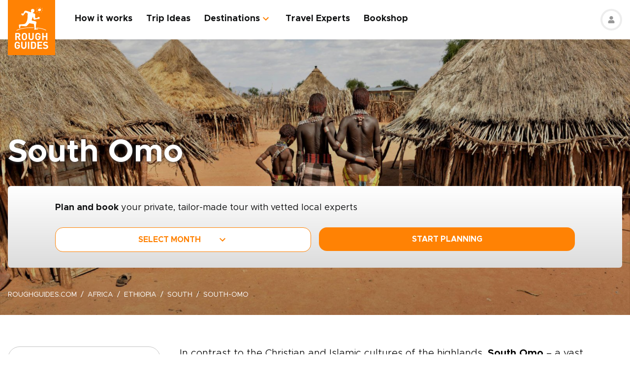

--- FILE ---
content_type: text/html; charset=UTF-8
request_url: https://www.roughguides.com/ethiopia/south/south-omo/
body_size: 52465
content:
<!DOCTYPE html><html  lang="en"><head><meta charset="utf-8">
<meta name="viewport" content="width=device-width, initial-scale=1, user-scalable=0">
<script type="importmap">{"imports":{"#entry":"/_nuxt/D0McKjur.js"}}</script>
<title>South Omo | Ethiopia Travel Guide | Rough Guides</title>
<style>@import"https://api.mapbox.com/mapbox-gl-js/v0.53.0/mapbox-gl.css";.mapboxgl-popup-content{padding:0}</style>
<style>
          .page-header-background-image {
            background-image: url(https://deih43ym53wif.cloudfront.net/medium_women-hamer-tribe-ethiopia-shutterstock_751535899_de6b255920.jpeg);
          }
          @media (min-width: 601px) and (max-width: 1200px) {
            .page-header-background-image {
              background-image: url(https://deih43ym53wif.cloudfront.net/large_women-hamer-tribe-ethiopia-shutterstock_751535899_de6b255920.jpeg);
            }
          }        
           @media (min-width: 1201px) {
            .page-header-background-image {
              background-image: url(https://deih43ym53wif.cloudfront.net/women-hamer-tribe-ethiopia-shutterstock_751535899_de6b255920.jpeg);
            }
           }
          </style>
<style>@font-face{font-display:swap;font-family:Metropolis;font-style:italic;font-weight:400;src:url(/_nuxt/Metropolis-RegularItalic.C39DmOUv.woff2) format("woff2"),url(/_nuxt/Metropolis-RegularItalic.DvsYHwSy.woff) format("woff")}@font-face{font-display:swap;font-family:Metropolis;font-style:normal;font-weight:700;src:url(/_nuxt/Metropolis-Bold.DphZR1RQ.woff2) format("woff2"),url(/_nuxt/Metropolis-Bold.BPAwvYBB.woff) format("woff")}@font-face{font-display:swap;font-family:Metropolis Semi;font-style:normal;font-weight:600;src:url(/_nuxt/Metropolis-SemiBold.CvZqHNP0.woff2) format("woff2"),url(/_nuxt/Metropolis-SemiBold.CHhaeSv9.woff) format("woff")}@font-face{font-display:swap;font-family:Metropolis;font-style:normal;font-weight:500;src:url(/_nuxt/Metropolis-Medium.CeYNyC0n.woff2) format("woff2"),url(/_nuxt/Metropolis-Medium.CpRnYFv1.woff) format("woff")}@font-face{font-display:swap;font-family:Metropolis;font-style:normal;font-weight:300;src:url(/_nuxt/Metropolis-Light.DEGMhM08.woff2) format("woff2"),url(/_nuxt/Metropolis-Light.DEIA8PuC.woff) format("woff")}@font-face{font-display:swap;font-family:Metropolis;font-style:normal;font-weight:400;src:url(/_nuxt/Metropolis-Regular.DOCZRTAa.woff2) format("woff2"),url(/_nuxt/Metropolis-Regular.DXBiiy_x.woff) format("woff")}.title-left-line{font-size:1.75rem;font-weight:700;line-height:1.25;padding-left:2rem;position:relative}@media (min-width:1024px){.title-left-line{font-size:2.25rem}}.title-left-line:after{height:.25rem;left:0;position:absolute;top:1rem;width:1.25rem;--tw-bg-opacity:1;background-color:rgb(255 130 4/var(--tw-bg-opacity,1));--tw-content:"";content:var(--tw-content)}@media (min-width:1024px){.title-left-line:after{top:1.25rem}}.links-list{-moz-columns:1;column-count:1;font-size:1rem}@media (min-width:640px){.links-list{font-size:1.125rem}}@media (min-width:768px){.links-list{-moz-columns:2;column-count:2}}.links-list__item{padding-bottom:.25rem;padding-right:.5rem;padding-top:.25rem}.links-list__link{--tw-text-opacity:1;color:rgb(255 130 4/var(--tw-text-opacity,1))}.links-list__link:hover{text-decoration-line:underline}.dropdown-list{position:relative}.dropdown-list__header{cursor:pointer;font-size:1.125rem;font-weight:700;padding:.5rem 3rem .5rem 1rem;position:relative}.dropdown-list__header-icon{display:block;height:1.5rem;margin-top:-.75rem;position:absolute;right:1rem;top:50%;width:1.5rem;--tw-rotate:0deg;transform:translate(var(--tw-translate-x),var(--tw-translate-y)) rotate(var(--tw-rotate)) skew(var(--tw-skew-x)) skewY(var(--tw-skew-y)) scaleX(var(--tw-scale-x)) scaleY(var(--tw-scale-y));transition-duration:.3s;transition-property:transform;transition-timing-function:cubic-bezier(.4,0,.2,1)}.dropdown-list__header-icon.nuxt-icon svg{fill:#ff8204;height:100%;margin:0;width:100%}.dropdown-list__header.is-active .dropdown-list__header-icon{--tw-rotate:-180deg;transform:translate(var(--tw-translate-x),var(--tw-translate-y)) rotate(var(--tw-rotate)) skew(var(--tw-skew-x)) skewY(var(--tw-skew-y)) scaleX(var(--tw-scale-x)) scaleY(var(--tw-scale-y));transition-duration:.3s;transition-property:transform;transition-timing-function:cubic-bezier(.4,0,.2,1)}.dropdown-list_with-border .dropdown-list__header{border-width:2px;--tw-border-opacity:1;border-color:rgb(216 216 216/var(--tw-border-opacity,1))}.dropdown-list_with-border .dropdown-list__header.is-active{--tw-border-opacity:1;border-color:rgb(255 130 4/var(--tw-border-opacity,1))}.dropdown-list_relaxed-header .dropdown-list__header{padding-bottom:.75rem;padding-top:.75rem}.dropdown-list__body{margin-top:.25rem;position:absolute;top:100%;width:100%;z-index:10;--tw-bg-opacity:1;background-color:rgb(255 255 255/var(--tw-bg-opacity,1));--tw-shadow:0 1px 3px 0 rgba(0,0,0,.1),0 1px 2px -1px rgba(0,0,0,.1);--tw-shadow-colored:0 1px 3px 0 var(--tw-shadow-color),0 1px 2px -1px var(--tw-shadow-color);box-shadow:var(--tw-ring-offset-shadow,0 0 #0000),var(--tw-ring-shadow,0 0 #0000),var(--tw-shadow)}.dropdown-list__option{cursor:pointer;display:block}.dropdown-list__option>*{display:block;font-weight:700;padding:.75rem 1rem}.dropdown-list__option>:hover{--tw-bg-opacity:1;background-color:rgb(243 243 243/var(--tw-bg-opacity,1))}.dropdown-list__option>.is-active{--tw-text-opacity:1;color:rgb(255 130 4/var(--tw-text-opacity,1))}.content-container{margin-left:auto;margin-right:auto;max-width:100%;padding-left:1rem;padding-right:1rem;width:100%}@media (min-width:768px){.content-container{max-width:740px}}@media (min-width:1024px){.content-container{max-width:860px}}.content-container.wide,.content-container.with-slider{margin-left:auto;margin-right:auto;max-width:100%}@media (min-width:768px){.content-container.wide,.content-container.with-slider{max-width:740px}}@media (min-width:1024px){.content-container.wide,.content-container.with-slider{max-width:970px}}@media (min-width:1280px){.content-container.wide,.content-container.with-slider{max-width:1300px}}.content-container .content-container{padding-left:0;padding-right:0;width:100%}.content-container .content-container.wide,.content-container .content-container.with-slider{width:100%}.pagination__arrow>*,.pagination__page>*{border-width:2px;width:2.25rem;--tw-border-opacity:1;border-color:rgb(216 216 216/var(--tw-border-opacity,1));transition-duration:.3s}.pagination__arrow>:is(a):hover,.pagination__page>:is(a):hover{--tw-border-opacity:1;border-color:rgb(255 130 4/var(--tw-border-opacity,1))}.pagination__page>*{border-width:2px;--tw-border-opacity:1;border-color:rgb(216 216 216/var(--tw-border-opacity,1));font-size:.875rem;transition-duration:.3s}@media (min-width:640px){.pagination__page>*{width:3.5rem}}.pagination__page.is-current>*{--tw-border-opacity:1;border-color:rgb(255 130 4/var(--tw-border-opacity,1))}.pagination__arrow,.pagination__page,.pagination__separator{padding:.25rem}.pagination__arrow>*,.pagination__page>*,.pagination__separator>*{align-items:center;display:flex;height:2.75rem;justify-content:center}.pagination__separator{width:1.75rem}.pagination__arrow .nuxt-icon{height:1.5rem;width:1.5rem;--tw-text-opacity:1;color:rgb(255 130 4/var(--tw-text-opacity,1))}.pagination__prev{padding-right:1rem}.pagination__prev .nuxt-icon{--tw-rotate:90deg;transform:translate(var(--tw-translate-x),var(--tw-translate-y)) rotate(var(--tw-rotate)) skew(var(--tw-skew-x)) skewY(var(--tw-skew-y)) scaleX(var(--tw-scale-x)) scaleY(var(--tw-scale-y))}.pagination__next{padding-left:1rem}.pagination__next .nuxt-icon{--tw-rotate:-90deg;transform:translate(var(--tw-translate-x),var(--tw-translate-y)) rotate(var(--tw-rotate)) skew(var(--tw-skew-x)) skewY(var(--tw-skew-y)) scaleX(var(--tw-scale-x)) scaleY(var(--tw-scale-y))}.btn{align-items:center;border-radius:1rem;cursor:pointer;display:flex;font-size:1rem;font-weight:700;justify-content:center;line-height:1.25rem;padding:.875rem 1rem;text-align:center;width:100%}.btn:focus,.btn:hover{outline:2px solid transparent;outline-offset:2px}.btn:disabled{cursor:not-allowed;--tw-bg-opacity:1;background-color:rgb(243 243 243/var(--tw-bg-opacity,1));--tw-text-opacity:1;color:rgb(196 196 196/var(--tw-text-opacity,1))}@media (min-width:768px){.btn{padding-bottom:.5rem;padding-top:.5rem}}.btn-primary{--tw-bg-opacity:1;background-color:rgb(255 130 4/var(--tw-bg-opacity,1));--tw-text-opacity:1;color:rgb(255 255 255/var(--tw-text-opacity,1))}.btn-primary:hover{--tw-bg-opacity:1;background-color:rgb(255 161 65/var(--tw-bg-opacity,1))}.btn-ghost{border-width:2px;--tw-border-opacity:1;border-color:rgb(255 130 4/var(--tw-border-opacity,1));text-transform:uppercase;transition-duration:.2s}.btn-ghost:hover{outline-color:transparent;outline-offset:2px;outline-width:2px}.btn-ghost:focus,.btn-ghost:hover{--tw-text-opacity:1;color:rgb(255 161 65/var(--tw-text-opacity,1))}.btn-ghost:disabled{border-width:0}.btn-white{--tw-bg-opacity:1;background-color:rgb(255 255 255/var(--tw-bg-opacity,1));--tw-text-opacity:1;color:rgb(17 18 19/var(--tw-text-opacity,1))}.btn-white:hover{--tw-text-opacity:1;color:rgb(255 130 4/var(--tw-text-opacity,1))}.btn-green{border-width:1px;--tw-border-opacity:1;border-color:rgb(126 203 148/var(--tw-border-opacity,1));--tw-bg-opacity:1;background-color:rgb(168 221 180/var(--tw-bg-opacity,1))}.list-indented{margin-left:1rem}@media (min-width:768px){.list-indented{margin-left:1.75rem}}.list-indented{list-style-position:inside}.list-indented li{padding-left:1.5rem;position:relative}.list-indented li:before{border-radius:99999px;display:block;height:.375rem;left:0;position:absolute;top:11px;width:.375rem;--tw-bg-opacity:1;background-color:rgb(0 0 0/var(--tw-bg-opacity,1));--tw-content:"";content:var(--tw-content)}.list-indented li+li{margin-top:1rem}.list-indented li strong+p{margin-top:.75rem}.list-decimal,.list-disc{list-style-type:none}.links-list-wrapper{margin-top:2rem}*+.list-indented{margin-top:1rem}.content-body h2{font-size:1.75rem;font-weight:500;line-height:2.25rem}@media (min-width:768px){.content-body h2{font-size:2.25rem;line-height:2.5rem}}.content-body h2:not(:empty){margin-bottom:1.5rem}.content-body *+h2:not(:empty){margin-top:3.5rem}.content-body h3{font-size:1.375rem;font-weight:500;line-height:2rem}@media (min-width:768px){.content-body h3{font-size:2rem}}.content-body h4{font-size:1.25rem;font-weight:500;line-height:1.75rem}@media (min-width:768px){.content-body h4{font-size:1.5rem}}.content-body h4:not(:empty){margin-bottom:.875rem}.content-body *+h3:not(:empty),.content-body *+h4:not(:empty){margin-top:3rem}.content-body .map-content{margin-bottom:2rem}.content-body+.content-body{margin-top:2rem}.gradient-white-to-grey-background{background:linear-gradient(180deg,#fff 0,#dcdcdc)}@keyframes load{0%{left:-150px}to{left:calc(100% - 150px)}}.skeleton-animation{background-image:linear-gradient(#fafafa 100%,transparent 0);background-position:0 0;background-repeat:no-repeat;border-radius:.75rem;overflow:hidden;position:relative;width:100%}.skeleton-animation:before{animation:load 1s ease-in-out infinite;background:linear-gradient(90deg,#fff0,#ffffffe6,#f000);content:"";display:block;height:100%;left:-150px;position:absolute;top:0;width:150px}.swiper-ui-elements .swiper-controllers{align-items:center;display:flex;justify-content:center;padding:1rem 1.5rem .5rem}@media (min-width:1024px){.swiper-ui-elements .swiper-controllers{justify-content:flex-end}}.swiper-ui-elements .swiper-button-next,.swiper-ui-elements .swiper-button-prev{align-items:center;border-radius:99999px;display:flex;flex-shrink:0;height:2.5rem;justify-content:center;left:auto;margin:.5rem;position:relative;right:auto;width:2.5rem;--tw-bg-opacity:1;background-color:rgb(255 255 255/var(--tw-bg-opacity,1));outline-color:#979797;outline-offset:2px;outline-style:solid;outline-width:2px}.swiper-ui-elements .swiper-button-next:after,.swiper-ui-elements .swiper-button-prev:after{background-image:url(/arrow.svg);background-position:50%;background-repeat:no-repeat;font-size:1.5rem;font-weight:700;height:1.5rem;width:1.5rem;--tw-text-opacity:1;color:rgb(255 130 4/var(--tw-text-opacity,1));--tw-content:"";content:var(--tw-content)}.swiper-ui-elements .swiper-button-next.swiper-button-lock,.swiper-ui-elements .swiper-button-prev.swiper-button-lock{display:none}.swiper-ui-elements .swiper-button-next:after{--tw-rotate:180deg;transform:translate(var(--tw-translate-x),var(--tw-translate-y)) rotate(var(--tw-rotate)) skew(var(--tw-skew-x)) skewY(var(--tw-skew-y)) scaleX(var(--tw-scale-x)) scaleY(var(--tw-scale-y))}.swiper-ui-elements .swiper-pagination{align-items:center;display:flex;margin-left:.5rem;margin-right:.5rem}.swiper-ui-elements .swiper-pagination-bullet{border-radius:99999px;border-width:1px;height:.625rem;margin:.125rem .25rem;width:.625rem;--tw-border-opacity:1;border-color:rgb(77 77 77/var(--tw-border-opacity,1));--tw-bg-opacity:1;background-color:rgb(255 255 255/var(--tw-bg-opacity,1));opacity:1}.swiper-ui-elements .swiper-pagination-bullet.swiper-pagination-bullet-active{border-color:transparent;--tw-bg-opacity:1;background-color:rgb(255 130 4/var(--tw-bg-opacity,1));outline-color:#ff8204;outline-offset:2px;outline-style:solid;outline-width:1px}.swiper-ui-elements .swiper-pagination-bullets.swiper-pagination-horizontal,.swiper-ui-elements-pagination-custom>.swiper-pagination-bullets{bottom:0;left:0;position:relative;top:0;transform:none;width:auto}*,:after,:before{--tw-border-spacing-x:0;--tw-border-spacing-y:0;--tw-translate-x:0;--tw-translate-y:0;--tw-rotate:0;--tw-skew-x:0;--tw-skew-y:0;--tw-scale-x:1;--tw-scale-y:1;--tw-pan-x: ;--tw-pan-y: ;--tw-pinch-zoom: ;--tw-scroll-snap-strictness:proximity;--tw-gradient-from-position: ;--tw-gradient-via-position: ;--tw-gradient-to-position: ;--tw-ordinal: ;--tw-slashed-zero: ;--tw-numeric-figure: ;--tw-numeric-spacing: ;--tw-numeric-fraction: ;--tw-ring-inset: ;--tw-ring-offset-width:0px;--tw-ring-offset-color:#fff;--tw-ring-color:rgba(59,130,246,.5);--tw-ring-offset-shadow:0 0 #0000;--tw-ring-shadow:0 0 #0000;--tw-shadow:0 0 #0000;--tw-shadow-colored:0 0 #0000;--tw-blur: ;--tw-brightness: ;--tw-contrast: ;--tw-grayscale: ;--tw-hue-rotate: ;--tw-invert: ;--tw-saturate: ;--tw-sepia: ;--tw-drop-shadow: ;--tw-backdrop-blur: ;--tw-backdrop-brightness: ;--tw-backdrop-contrast: ;--tw-backdrop-grayscale: ;--tw-backdrop-hue-rotate: ;--tw-backdrop-invert: ;--tw-backdrop-opacity: ;--tw-backdrop-saturate: ;--tw-backdrop-sepia: ;--tw-contain-size: ;--tw-contain-layout: ;--tw-contain-paint: ;--tw-contain-style: }::backdrop{--tw-border-spacing-x:0;--tw-border-spacing-y:0;--tw-translate-x:0;--tw-translate-y:0;--tw-rotate:0;--tw-skew-x:0;--tw-skew-y:0;--tw-scale-x:1;--tw-scale-y:1;--tw-pan-x: ;--tw-pan-y: ;--tw-pinch-zoom: ;--tw-scroll-snap-strictness:proximity;--tw-gradient-from-position: ;--tw-gradient-via-position: ;--tw-gradient-to-position: ;--tw-ordinal: ;--tw-slashed-zero: ;--tw-numeric-figure: ;--tw-numeric-spacing: ;--tw-numeric-fraction: ;--tw-ring-inset: ;--tw-ring-offset-width:0px;--tw-ring-offset-color:#fff;--tw-ring-color:rgba(59,130,246,.5);--tw-ring-offset-shadow:0 0 #0000;--tw-ring-shadow:0 0 #0000;--tw-shadow:0 0 #0000;--tw-shadow-colored:0 0 #0000;--tw-blur: ;--tw-brightness: ;--tw-contrast: ;--tw-grayscale: ;--tw-hue-rotate: ;--tw-invert: ;--tw-saturate: ;--tw-sepia: ;--tw-drop-shadow: ;--tw-backdrop-blur: ;--tw-backdrop-brightness: ;--tw-backdrop-contrast: ;--tw-backdrop-grayscale: ;--tw-backdrop-hue-rotate: ;--tw-backdrop-invert: ;--tw-backdrop-opacity: ;--tw-backdrop-saturate: ;--tw-backdrop-sepia: ;--tw-contain-size: ;--tw-contain-layout: ;--tw-contain-paint: ;--tw-contain-style: }/*! tailwindcss v3.4.17 | MIT License | https://tailwindcss.com*/*,:after,:before{border:0 solid;box-sizing:border-box}:after,:before{--tw-content:""}:host,html{line-height:1.5;-webkit-text-size-adjust:100%;font-family:ui-sans-serif,system-ui,sans-serif,Apple Color Emoji,Segoe UI Emoji,Segoe UI Symbol,Noto Color Emoji;font-feature-settings:normal;font-variation-settings:normal;-moz-tab-size:4;-o-tab-size:4;tab-size:4;-webkit-tap-highlight-color:transparent}body{line-height:inherit;margin:0}hr{border-top-width:1px;color:inherit;height:0}abbr:where([title]){-webkit-text-decoration:underline dotted;text-decoration:underline dotted}h1,h2,h3,h4,h5,h6{font-size:inherit;font-weight:inherit}a{color:inherit;text-decoration:inherit}b,strong{font-weight:bolder}code,kbd,pre,samp{font-family:ui-monospace,SFMono-Regular,Menlo,Monaco,Consolas,Liberation Mono,Courier New,monospace;font-feature-settings:normal;font-size:1em;font-variation-settings:normal}small{font-size:80%}sub,sup{font-size:75%;line-height:0;position:relative;vertical-align:baseline}sub{bottom:-.25em}sup{top:-.5em}table{border-collapse:collapse;border-color:inherit;text-indent:0}button,input,optgroup,select,textarea{color:inherit;font-family:inherit;font-feature-settings:inherit;font-size:100%;font-variation-settings:inherit;font-weight:inherit;letter-spacing:inherit;line-height:inherit;margin:0;padding:0}button,select{text-transform:none}button,input:where([type=button]),input:where([type=reset]),input:where([type=submit]){-webkit-appearance:button;background-color:transparent;background-image:none}:-moz-focusring{outline:auto}:-moz-ui-invalid{box-shadow:none}progress{vertical-align:baseline}::-webkit-inner-spin-button,::-webkit-outer-spin-button{height:auto}[type=search]{-webkit-appearance:textfield;outline-offset:-2px}::-webkit-search-decoration{-webkit-appearance:none}::-webkit-file-upload-button{-webkit-appearance:button;font:inherit}summary{display:list-item}blockquote,dd,dl,figure,h1,h2,h3,h4,h5,h6,hr,p,pre{margin:0}fieldset{margin:0}fieldset,legend{padding:0}menu,ol,ul{list-style:none;margin:0;padding:0}dialog{padding:0}textarea{resize:vertical}input::-moz-placeholder,textarea::-moz-placeholder{color:#9ca3af;opacity:1}input::placeholder,textarea::placeholder{color:#9ca3af;opacity:1}[role=button],button{cursor:pointer}:disabled{cursor:default}audio,canvas,embed,iframe,img,object,svg,video{display:block;vertical-align:middle}img,video{height:auto;max-width:100%}[hidden]:where(:not([hidden=until-found])){display:none}b,strong{font-weight:700}.pointer-events-none{pointer-events:none}.visible{visibility:visible}.static{position:static}.fixed{position:fixed}.absolute{position:absolute}.relative{position:relative}.sticky{position:sticky}.-left-\[10px\]{left:-10px}.-right-4{right:-1rem}.-right-5{right:-1.25rem}.-top-1{top:-.25rem}.-top-5{top:-1.25rem}.-top-9{top:-2.25rem}.bottom-0{bottom:0}.bottom-1{bottom:.25rem}.bottom-2{bottom:.5rem}.bottom-2\.5{bottom:.625rem}.bottom-3{bottom:.75rem}.bottom-4{bottom:1rem}.bottom-5{bottom:1.25rem}.bottom-8{bottom:2rem}.bottom-full{bottom:100%}.bottom-px{bottom:1px}.left-0{left:0}.left-1\/2{left:50%}.left-12{left:3rem}.left-2{left:.5rem}.left-2\.5{left:.625rem}.left-3{left:.75rem}.left-3\.5{left:.875rem}.left-4{left:1rem}.left-5{left:1.25rem}.left-6{left:1.5rem}.left-7{left:1.75rem}.left-\[20px\]{left:20px}.left-\[30px\]{left:30px}.left-full{left:100%}.right-0{right:0}.right-1{right:.25rem}.right-12{right:3rem}.right-2{right:.5rem}.right-4{right:1rem}.top-0{top:0}.top-1\/2{top:50%}.top-10{top:2.5rem}.top-8{top:2rem}.top-\[100px\]{top:100px}.top-\[11px\]{top:11px}.top-\[20\%\]{top:20%}.top-full{top:100%}.z-0{z-index:0}.z-10{z-index:10}.z-20{z-index:20}.z-30{z-index:30}.z-50{z-index:50}.z-\[100\]{z-index:100}.z-\[1\]{z-index:1}.z-\[2\]{z-index:2}.z-\[3\]{z-index:3}.-order-1{order:-1}.row-span-2{grid-row:span 2/span 2}.-m-1{margin:-.25rem}.-m-2{margin:-.5rem}.-m-2\.5{margin:-.625rem}.m-0{margin:0}.m-auto{margin:auto}.-mx-1{margin-left:-.25rem;margin-right:-.25rem}.-mx-1\.5{margin-left:-.375rem;margin-right:-.375rem}.-mx-2{margin-left:-.5rem;margin-right:-.5rem}.-mx-2\.5{margin-left:-.625rem;margin-right:-.625rem}.-mx-3{margin-left:-.75rem;margin-right:-.75rem}.-mx-4{margin-left:-1rem;margin-right:-1rem}.-my-1{margin-bottom:-.25rem;margin-top:-.25rem}.-my-4{margin-bottom:-1rem;margin-top:-1rem}.-my-8{margin-bottom:-2rem;margin-top:-2rem}.mx-1{margin-left:.25rem;margin-right:.25rem}.mx-2{margin-left:.5rem;margin-right:.5rem}.mx-2\.5{margin-left:.625rem;margin-right:.625rem}.mx-4{margin-left:1rem;margin-right:1rem}.mx-auto{margin-left:auto;margin-right:auto}.my-12{margin-bottom:3rem;margin-top:3rem}.my-2{margin-bottom:.5rem;margin-top:.5rem}.my-2\.5{margin-bottom:.625rem;margin-top:.625rem}.my-3{margin-bottom:.75rem;margin-top:.75rem}.my-4{margin-bottom:1rem;margin-top:1rem}.my-6{margin-bottom:1.5rem;margin-top:1.5rem}.my-8{margin-bottom:2rem;margin-top:2rem}.my-auto{margin-bottom:auto;margin-top:auto}.\!mb-2{margin-bottom:.5rem!important}.-mb-12{margin-bottom:-3rem}.-mb-2{margin-bottom:-.5rem}.-mb-3{margin-bottom:-.75rem}.-mb-4{margin-bottom:-1rem}.-ml-4{margin-left:-1rem}.-ml-\[160px\]{margin-left:-160px}.-mt-16{margin-top:-4rem}.-mt-2{margin-top:-.5rem}.-mt-4{margin-top:-1rem}.-mt-6{margin-top:-1.5rem}.-mt-64{margin-top:-16rem}.-mt-\[80px\]{margin-top:-80px}.mb-0{margin-bottom:0}.mb-0\.5{margin-bottom:.125rem}.mb-1{margin-bottom:.25rem}.mb-1\.5{margin-bottom:.375rem}.mb-10{margin-bottom:2.5rem}.mb-12{margin-bottom:3rem}.mb-14{margin-bottom:3.5rem}.mb-16{margin-bottom:4rem}.mb-2{margin-bottom:.5rem}.mb-2\.5{margin-bottom:.625rem}.mb-20{margin-bottom:5rem}.mb-24{margin-bottom:6rem}.mb-3{margin-bottom:.75rem}.mb-3\.5{margin-bottom:.875rem}.mb-32{margin-bottom:8rem}.mb-4{margin-bottom:1rem}.mb-5{margin-bottom:1.25rem}.mb-6{margin-bottom:1.5rem}.mb-8{margin-bottom:2rem}.mb-9{margin-bottom:2.25rem}.ml-0{margin-left:0}.ml-1{margin-left:.25rem}.ml-1\.5{margin-left:.375rem}.ml-2{margin-left:.5rem}.ml-2\.5{margin-left:.625rem}.ml-4{margin-left:1rem}.ml-5{margin-left:1.25rem}.ml-8{margin-left:2rem}.ml-auto{margin-left:auto}.mr-0\.5{margin-right:.125rem}.mr-1{margin-right:.25rem}.mr-16{margin-right:4rem}.mr-2{margin-right:.5rem}.mr-2\.5{margin-right:.625rem}.mr-3{margin-right:.75rem}.mr-3\.5{margin-right:.875rem}.mr-4{margin-right:1rem}.mr-6{margin-right:1.5rem}.mr-7{margin-right:1.75rem}.mr-8{margin-right:2rem}.mt-0{margin-top:0}.mt-0\.5{margin-top:.125rem}.mt-1{margin-top:.25rem}.mt-1\.5{margin-top:.375rem}.mt-10{margin-top:2.5rem}.mt-12{margin-top:3rem}.mt-14{margin-top:3.5rem}.mt-16{margin-top:4rem}.mt-2{margin-top:.5rem}.mt-2\.5{margin-top:.625rem}.mt-20{margin-top:5rem}.mt-24{margin-top:6rem}.mt-3{margin-top:.75rem}.mt-3\.5{margin-top:.875rem}.mt-32{margin-top:8rem}.mt-4{margin-top:1rem}.mt-5{margin-top:1.25rem}.mt-6{margin-top:1.5rem}.mt-8{margin-top:2rem}.mt-auto{margin-top:auto}.block{display:block}.inline{display:inline}.flex{display:flex}.table{display:table}.grid{display:grid}.hidden{display:none}.h-0\.5{height:.125rem}.h-1\.5{height:.375rem}.h-1\/2{height:50%}.h-10{height:2.5rem}.h-11{height:2.75rem}.h-12{height:3rem}.h-14{height:3.5rem}.h-16{height:4rem}.h-2\.5{height:.625rem}.h-20{height:5rem}.h-3{height:.75rem}.h-3\.5{height:.875rem}.h-36{height:9rem}.h-4{height:1rem}.h-48{height:12rem}.h-5{height:1.25rem}.h-52{height:13rem}.h-6{height:1.5rem}.h-60{height:15rem}.h-7{height:1.75rem}.h-8{height:2rem}.h-80{height:20rem}.h-9{height:2.25rem}.h-\[100px\]{height:100px}.h-\[114px\]{height:114px}.h-\[126px\]{height:126px}.h-\[140px\]{height:140px}.h-\[148px\]{height:148px}.h-\[160px\]{height:160px}.h-\[180px\]{height:180px}.h-\[195px\]{height:195px}.h-\[19px\]{height:19px}.h-\[200px\]{height:200px}.h-\[210px\]{height:210px}.h-\[220px\]{height:220px}.h-\[240px\]{height:240px}.h-\[250px\]{height:250px}.h-\[260px\]{height:260px}.h-\[26rem\]{height:26rem}.h-\[28rem\]{height:28rem}.h-\[300px\]{height:300px}.h-\[30rem\]{height:30rem}.h-\[32px\]{height:32px}.h-\[32rem\]{height:32rem}.h-\[330px\]{height:330px}.h-\[380px\]{height:380px}.h-\[415px\]{height:415px}.h-\[439px\]{height:439px}.h-\[440px\]{height:440px}.h-\[450px\]{height:450px}.h-\[480px\]{height:480px}.h-\[50px\]{height:50px}.h-\[560px\]{height:560px}.h-\[64px\]{height:64px}.h-\[70px\]{height:70px}.h-\[80px\]{height:80px}.h-\[8px\]{height:8px}.h-\[calc\(100\%-\(50px\+32px\)\)\]{height:calc(100% - 82px)}.h-auto{height:auto}.h-full{height:100%}.max-h-\[1000px\]{max-height:1000px}.max-h-\[340px\]{max-height:340px}.max-h-\[350px\]{max-height:350px}.max-h-\[650px\]{max-height:650px}.max-h-\[80vh\]{max-height:80vh}.min-h-20{min-height:5rem}.min-h-\[244px\]{min-height:244px}.min-h-\[260px\]{min-height:260px}.min-h-\[450px\]{min-height:450px}.min-h-\[460px\]{min-height:460px}.w-0{width:0}.w-1\.5{width:.375rem}.w-1\/2{width:50%}.w-1\/3{width:33.333333%}.w-1\/4{width:25%}.w-10{width:2.5rem}.w-11{width:2.75rem}.w-12{width:3rem}.w-14{width:3.5rem}.w-16{width:4rem}.w-2\.5{width:.625rem}.w-20{width:5rem}.w-24{width:6rem}.w-3{width:.75rem}.w-36{width:9rem}.w-4{width:1rem}.w-4\/12{width:33.333333%}.w-44{width:11rem}.w-5{width:1.25rem}.w-52{width:13rem}.w-6{width:1.5rem}.w-6\/12{width:50%}.w-7{width:1.75rem}.w-72{width:18rem}.w-8{width:2rem}.w-8\/12{width:66.666667%}.w-80{width:20rem}.w-9{width:2.25rem}.w-9\/12{width:75%}.w-\[100vw\]{width:100vw}.w-\[112px\]{width:112px}.w-\[120px\]{width:120px}.w-\[149px\]{width:149px}.w-\[155px\]{width:155px}.w-\[160px\]{width:160px}.w-\[17px\]{width:17px}.w-\[180px\]{width:180px}.w-\[200px\]{width:200px}.w-\[210px\]{width:210px}.w-\[231px\]{width:231px}.w-\[240px\]{width:240px}.w-\[260px\]{width:260px}.w-\[280px\]{width:280px}.w-\[300px\]{width:300px}.w-\[310px\]{width:310px}.w-\[320px\]{width:320px}.w-\[32px\]{width:32px}.w-\[4px\]{width:4px}.w-\[50px\]{width:50px}.w-\[64px\]{width:64px}.w-\[80px\]{width:80px}.w-\[96px\]{width:96px}.w-auto{width:auto}.w-full{width:100%}.min-w-\[128px\]{min-width:128px}.min-w-\[160px\]{min-width:160px}.min-w-\[180px\]{min-width:180px}.min-w-\[190px\]{min-width:190px}.min-w-\[205px\]{min-width:205px}.min-w-\[215px\]{min-width:215px}.min-w-\[220px\]{min-width:220px}.min-w-\[280px\]{min-width:280px}.min-w-\[290px\]{min-width:290px}.min-w-\[300px\]{min-width:300px}.min-w-\[340px\]{min-width:340px}.min-w-\[68px\]{min-width:68px}.max-w-3xl{max-width:48rem}.max-w-4xl{max-width:56rem}.max-w-56{max-width:14rem}.max-w-\[192px\]{max-width:192px}.max-w-\[200px\]{max-width:200px}.max-w-\[215px\]{max-width:215px}.max-w-\[280px\]{max-width:280px}.max-w-\[286px\]{max-width:286px}.max-w-\[296px\]{max-width:296px}.max-w-\[300px\]{max-width:300px}.max-w-\[320px\]{max-width:320px}.max-w-\[400px\]{max-width:400px}.max-w-\[452px\]{max-width:452px}.max-w-\[480px\]{max-width:480px}.max-w-\[520px\]{max-width:520px}.max-w-\[640px\]{max-width:640px}.max-w-\[760px\]{max-width:760px}.max-w-\[95vw\]{max-width:95vw}.max-w-md{max-width:28rem}.max-w-screen-md{max-width:768px}.max-w-xl{max-width:36rem}.max-w-xs{max-width:20rem}.flex-none{flex:none}.flex-shrink-0,.shrink-0{flex-shrink:0}.flex-grow{flex-grow:1}.border-collapse{border-collapse:collapse}.-translate-y-1\/2{--tw-translate-y:-50%}.-translate-y-1\/2,.translate-y-full{transform:translate(var(--tw-translate-x),var(--tw-translate-y)) rotate(var(--tw-rotate)) skew(var(--tw-skew-x)) skewY(var(--tw-skew-y)) scaleX(var(--tw-scale-x)) scaleY(var(--tw-scale-y))}.translate-y-full{--tw-translate-y:100%}.-rotate-90{--tw-rotate:-90deg}.-rotate-90,.rotate-180{transform:translate(var(--tw-translate-x),var(--tw-translate-y)) rotate(var(--tw-rotate)) skew(var(--tw-skew-x)) skewY(var(--tw-skew-y)) scaleX(var(--tw-scale-x)) scaleY(var(--tw-scale-y))}.rotate-180{--tw-rotate:180deg}.rotate-90{--tw-rotate:90deg}.rotate-90,.scale-0{transform:translate(var(--tw-translate-x),var(--tw-translate-y)) rotate(var(--tw-rotate)) skew(var(--tw-skew-x)) skewY(var(--tw-skew-y)) scaleX(var(--tw-scale-x)) scaleY(var(--tw-scale-y))}.scale-0{--tw-scale-x:0;--tw-scale-y:0}.scale-125{--tw-scale-x:1.25;--tw-scale-y:1.25}.-scale-x-100,.scale-125{transform:translate(var(--tw-translate-x),var(--tw-translate-y)) rotate(var(--tw-rotate)) skew(var(--tw-skew-x)) skewY(var(--tw-skew-y)) scaleX(var(--tw-scale-x)) scaleY(var(--tw-scale-y))}.-scale-x-100{--tw-scale-x:-1}.scale-y-100{--tw-scale-y:1}.scale-y-100,.transform{transform:translate(var(--tw-translate-x),var(--tw-translate-y)) rotate(var(--tw-rotate)) skew(var(--tw-skew-x)) skewY(var(--tw-skew-y)) scaleX(var(--tw-scale-x)) scaleY(var(--tw-scale-y))}.cursor-auto{cursor:auto}.cursor-pointer{cursor:pointer}.list-inside{list-style-position:inside}.list-decimal{list-style-type:decimal}.list-disc{list-style-type:disc}.columns-2{-moz-columns:2;column-count:2}.grid-cols-1{grid-template-columns:repeat(1,minmax(0,1fr))}.grid-cols-\[2fr_1fr\]{grid-template-columns:2fr 1fr}.grid-cols-\[65\%_35\%\]{grid-template-columns:65% 35%}.grid-rows-2{grid-template-rows:repeat(2,minmax(0,1fr))}.grid-rows-3{grid-template-rows:repeat(3,minmax(0,1fr))}.flex-row{flex-direction:row}.flex-col{flex-direction:column}.flex-wrap{flex-wrap:wrap}.items-start{align-items:flex-start}.items-end{align-items:flex-end}.items-center{align-items:center}.items-baseline{align-items:baseline}.items-stretch{align-items:stretch}.justify-start{justify-content:flex-start}.justify-end{justify-content:flex-end}.justify-center{justify-content:center}.justify-between{justify-content:space-between}.justify-around{justify-content:space-around}.gap-1{gap:.25rem}.gap-1\.5{gap:.375rem}.gap-2{gap:.5rem}.gap-2\.5{gap:.625rem}.gap-3{gap:.75rem}.gap-4{gap:1rem}.gap-8{gap:2rem}.gap-\[5px\]{gap:5px}.gap-x-1{-moz-column-gap:.25rem;column-gap:.25rem}.gap-x-1\.5{-moz-column-gap:.375rem;column-gap:.375rem}.gap-x-4{-moz-column-gap:1rem;column-gap:1rem}.gap-y-1\.5{row-gap:.375rem}.gap-y-6{row-gap:1.5rem}.gap-y-9{row-gap:2.25rem}.self-start{align-self:flex-start}.self-end{align-self:flex-end}.self-center{align-self:center}.self-stretch{align-self:stretch}.overflow-hidden{overflow:hidden}.overflow-scroll{overflow:scroll}.overflow-x-auto{overflow-x:auto}.overflow-y-auto{overflow-y:auto}.overflow-x-hidden{overflow-x:hidden}.overflow-x-scroll{overflow-x:scroll}.overflow-ellipsis{text-overflow:ellipsis}.whitespace-nowrap{white-space:nowrap}.whitespace-pre-wrap{white-space:pre-wrap}.break-words{overflow-wrap:break-word}.rounded{border-radius:.25rem}.rounded-0\.5{border-radius:.125rem}.rounded-4{border-radius:1rem}.rounded-5{border-radius:1.25rem}.rounded-6{border-radius:1.5rem}.rounded-\[10px\]{border-radius:10px}.rounded-\[19px\]{border-radius:19px}.rounded-\[20px\]{border-radius:20px}.rounded-\[21px\]{border-radius:21px}.rounded-\[4px\]{border-radius:4px}.rounded-\[50\%\]{border-radius:50%}.rounded-full{border-radius:99999px}.rounded-md{border-radius:.375rem}.rounded-xl{border-radius:.75rem}.rounded-b-4{border-bottom-left-radius:1rem;border-bottom-right-radius:1rem}.rounded-bl-\[21px\]{border-bottom-left-radius:21px}.rounded-bl-none{border-bottom-left-radius:0}.rounded-br-\[21px\]{border-bottom-right-radius:21px}.rounded-tl-\[21px\]{border-top-left-radius:21px}.rounded-tr-\[21px\]{border-top-right-radius:21px}.border{border-width:1px}.border-2{border-width:2px}.border-4{border-width:4px}.border-\[10px\]{border-width:10px}.border-\[3px\]{border-width:3px}.border-b{border-bottom-width:1px}.border-b-0{border-bottom-width:0}.border-b-4{border-bottom-width:4px}.border-l{border-left-width:1px}.border-l-\[3px\]{border-left-width:3px}.border-r{border-right-width:1px}.border-t{border-top-width:1px}.border-t-0{border-top-width:0}.border-t-2{border-top-width:2px}.border-t-\[3px\]{border-top-width:3px}.border-solid{border-style:solid}.border-dashed{border-style:dashed}.border-none{border-style:none}.border-\[\#5B4A9A47\]{border-color:#5b4a9a47}.border-\[\#929292\]{--tw-border-opacity:1;border-color:rgb(146 146 146/var(--tw-border-opacity,1))}.border-\[\#AADDE1\]{--tw-border-opacity:1;border-color:rgb(170 221 225/var(--tw-border-opacity,1))}.border-\[\#FA93597D\]{border-color:#fa93597d}.border-\[\#b9b9b9\]{--tw-border-opacity:1;border-color:rgb(185 185 185/var(--tw-border-opacity,1))}.border-black{--tw-border-opacity:1;border-color:rgb(17 18 19/var(--tw-border-opacity,1))}.border-black-real{--tw-border-opacity:1;border-color:rgb(0 0 0/var(--tw-border-opacity,1))}.border-grey{--tw-border-opacity:1;border-color:rgb(196 196 196/var(--tw-border-opacity,1))}.border-grey-dark{--tw-border-opacity:1;border-color:rgb(151 151 151/var(--tw-border-opacity,1))}.border-grey-darker{--tw-border-opacity:1;border-color:rgb(77 77 77/var(--tw-border-opacity,1))}.border-grey-light{--tw-border-opacity:1;border-color:rgb(216 216 216/var(--tw-border-opacity,1))}.border-grey-lighter{--tw-border-opacity:1;border-color:rgb(243 243 243/var(--tw-border-opacity,1))}.border-primary{--tw-border-opacity:1;border-color:rgb(255 130 4/var(--tw-border-opacity,1))}.border-primary-light{--tw-border-opacity:1;border-color:rgb(255 161 65/var(--tw-border-opacity,1))}.border-red{--tw-border-opacity:1;border-color:rgb(226 31 38/var(--tw-border-opacity,1))}.border-secondary-light{--tw-border-opacity:1;border-color:rgb(255 161 65/var(--tw-border-opacity,1))}.border-transparent{border-color:transparent}.border-white{--tw-border-opacity:1;border-color:rgb(255 255 255/var(--tw-border-opacity,1))}.border-b-grey{--tw-border-opacity:1;border-bottom-color:rgb(196 196 196/var(--tw-border-opacity,1))}.border-t-white{--tw-border-opacity:1;border-top-color:rgb(255 255 255/var(--tw-border-opacity,1))}.border-opacity-30{--tw-border-opacity:.3}.bg-\[\#0D0141\]{--tw-bg-opacity:1;background-color:rgb(13 1 65/var(--tw-bg-opacity,1))}.bg-\[\#D1EEEC75\]{background-color:#d1eeec75}.bg-\[\#E1DDEC6E\]{background-color:#e1ddec6e}.bg-\[\#E7DFFF\]{--tw-bg-opacity:1;background-color:rgb(231 223 255/var(--tw-bg-opacity,1))}.bg-\[\#FFEBD296\]{background-color:#ffebd296}.bg-\[\#f4f4f4\]{--tw-bg-opacity:1;background-color:rgb(244 244 244/var(--tw-bg-opacity,1))}.bg-black{--tw-bg-opacity:1;background-color:rgb(17 18 19/var(--tw-bg-opacity,1))}.bg-black-real{--tw-bg-opacity:1;background-color:rgb(0 0 0/var(--tw-bg-opacity,1))}.bg-grey-darker{--tw-bg-opacity:1;background-color:rgb(77 77 77/var(--tw-bg-opacity,1))}.bg-grey-light{--tw-bg-opacity:1;background-color:rgb(216 216 216/var(--tw-bg-opacity,1))}.bg-grey-lighter{--tw-bg-opacity:1;background-color:rgb(243 243 243/var(--tw-bg-opacity,1))}.bg-orange-lighter{--tw-bg-opacity:1;background-color:rgb(255 241 227/var(--tw-bg-opacity,1))}.bg-primary{--tw-bg-opacity:1;background-color:rgb(255 130 4/var(--tw-bg-opacity,1))}.bg-secondary-lighter{--tw-bg-opacity:1;background-color:rgb(255 241 227/var(--tw-bg-opacity,1))}.bg-white{--tw-bg-opacity:1;background-color:rgb(255 255 255/var(--tw-bg-opacity,1))}.bg-contain{background-size:contain}.bg-cover{background-size:cover}.bg-center{background-position:50%}.bg-no-repeat{background-repeat:no-repeat}.object-contain{-o-object-fit:contain;object-fit:contain}.object-cover{-o-object-fit:cover;object-fit:cover}.p-0{padding:0}.p-0\.5{padding:.125rem}.p-1{padding:.25rem}.p-2{padding:.5rem}.p-2\.5{padding:.625rem}.p-3{padding:.75rem}.p-4{padding:1rem}.p-5{padding:1.25rem}.p-6{padding:1.5rem}.p-7{padding:1.75rem}.p-8{padding:2rem}.px-0{padding-left:0;padding-right:0}.px-1{padding-left:.25rem;padding-right:.25rem}.px-1\.5{padding-left:.375rem;padding-right:.375rem}.px-10{padding-left:2.5rem;padding-right:2.5rem}.px-12{padding-left:3rem;padding-right:3rem}.px-2{padding-left:.5rem;padding-right:.5rem}.px-2\.5{padding-left:.625rem;padding-right:.625rem}.px-3{padding-left:.75rem;padding-right:.75rem}.px-4{padding-left:1rem;padding-right:1rem}.px-5{padding-left:1.25rem;padding-right:1.25rem}.px-6{padding-left:1.5rem;padding-right:1.5rem}.px-7{padding-left:1.75rem;padding-right:1.75rem}.px-8{padding-left:2rem;padding-right:2rem}.py-0{padding-bottom:0;padding-top:0}.py-0\.5{padding-bottom:.125rem;padding-top:.125rem}.py-1{padding-bottom:.25rem;padding-top:.25rem}.py-1\.5{padding-bottom:.375rem;padding-top:.375rem}.py-12{padding-bottom:3rem;padding-top:3rem}.py-14{padding-bottom:3.5rem;padding-top:3.5rem}.py-2{padding-bottom:.5rem;padding-top:.5rem}.py-2\.5{padding-bottom:.625rem;padding-top:.625rem}.py-20{padding-bottom:5rem;padding-top:5rem}.py-28{padding-bottom:7rem;padding-top:7rem}.py-3{padding-bottom:.75rem;padding-top:.75rem}.py-3\.5{padding-bottom:.875rem;padding-top:.875rem}.py-4{padding-bottom:1rem;padding-top:1rem}.py-5{padding-bottom:1.25rem;padding-top:1.25rem}.py-6{padding-bottom:1.5rem;padding-top:1.5rem}.py-7{padding-bottom:1.75rem;padding-top:1.75rem}.py-8{padding-bottom:2rem;padding-top:2rem}.pb-0{padding-bottom:0}.pb-1{padding-bottom:.25rem}.pb-10{padding-bottom:2.5rem}.pb-2{padding-bottom:.5rem}.pb-20{padding-bottom:5rem}.pb-28{padding-bottom:7rem}.pb-3{padding-bottom:.75rem}.pb-4{padding-bottom:1rem}.pb-5{padding-bottom:1.25rem}.pl-1{padding-left:.25rem}.pl-5{padding-left:1.25rem}.pl-6{padding-left:1.5rem}.pr-10{padding-right:2.5rem}.pr-4{padding-right:1rem}.pr-8{padding-right:2rem}.pt-1{padding-top:.25rem}.pt-10{padding-top:2.5rem}.pt-11{padding-top:2.75rem}.pt-14{padding-top:3.5rem}.pt-16{padding-top:4rem}.pt-2{padding-top:.5rem}.pt-2\.5{padding-top:.625rem}.pt-24{padding-top:6rem}.pt-4{padding-top:1rem}.pt-5{padding-top:1.25rem}.pt-8{padding-top:2rem}.text-left{text-align:left}.text-center{text-align:center}.text-right{text-align:right}.align-middle{vertical-align:middle}.text-10{font-size:.625rem}.text-12{font-size:.75rem}.text-14{font-size:.875rem}.text-16{font-size:1rem}.text-18{font-size:1.125rem}.text-20{font-size:1.25rem}.text-22{font-size:1.375rem}.text-24{font-size:1.5rem}.text-28{font-size:1.75rem}.text-32{font-size:2rem}.text-36{font-size:2.25rem}.text-42{font-size:2.625rem}.text-48{font-size:3rem}.text-\[10px\]{font-size:10px}.text-\[128px\]{font-size:128px}.text-\[12px\]{font-size:12px}.text-\[132px\]{font-size:132px}.text-\[14px\]{font-size:14px}.text-\[74px\]{font-size:74px}.text-\[96px\]{font-size:96px}.font-black{font-weight:900}.font-bold{font-weight:700}.font-light{font-weight:300}.font-medium{font-weight:500}.font-normal{font-weight:400}.font-semibold{font-weight:600}.font-thin{font-weight:100}.uppercase{text-transform:uppercase}.normal-case{text-transform:none}.italic{font-style:italic}.leading-10{line-height:2.5rem}.leading-4{line-height:1rem}.leading-5{line-height:1.25rem}.leading-6{line-height:1.5rem}.leading-7{line-height:1.75rem}.leading-8{line-height:2rem}.leading-9{line-height:2.25rem}.leading-\[1\.125\]{line-height:1.125}.leading-\[1\.15\]{line-height:1.15}.leading-\[1\.2\]{line-height:1.2}.leading-\[1\.3\]{line-height:1.3}.leading-none{line-height:1}.leading-normal{line-height:1.5}.leading-relaxed{line-height:1.625}.leading-snug{line-height:1.375}.leading-tight{line-height:1.25}.text-black{--tw-text-opacity:1;color:rgb(17 18 19/var(--tw-text-opacity,1))}.text-black-real{--tw-text-opacity:1;color:rgb(0 0 0/var(--tw-text-opacity,1))}.text-grey{--tw-text-opacity:1;color:rgb(196 196 196/var(--tw-text-opacity,1))}.text-grey-dark{--tw-text-opacity:1;color:rgb(151 151 151/var(--tw-text-opacity,1))}.text-grey-darker{--tw-text-opacity:1;color:rgb(77 77 77/var(--tw-text-opacity,1))}.text-grey-darkest{--tw-text-opacity:1;color:rgb(60 60 60/var(--tw-text-opacity,1))}.text-grey-light{--tw-text-opacity:1;color:rgb(216 216 216/var(--tw-text-opacity,1))}.text-grey-lighter{--tw-text-opacity:1;color:rgb(243 243 243/var(--tw-text-opacity,1))}.text-inherit{color:inherit}.text-primary{--tw-text-opacity:1;color:rgb(255 130 4/var(--tw-text-opacity,1))}.text-white{--tw-text-opacity:1;color:rgb(255 255 255/var(--tw-text-opacity,1))}.underline{text-decoration-line:underline}.opacity-0{opacity:0}.opacity-100{opacity:1}.opacity-20{opacity:.2}.opacity-50{opacity:.5}.opacity-60{opacity:.6}.opacity-70{opacity:.7}.opacity-75{opacity:.75}.shadow-2xl{--tw-shadow:0 25px 50px -12px rgba(0,0,0,.25);--tw-shadow-colored:0 25px 50px -12px var(--tw-shadow-color)}.shadow-2xl,.shadow-lg{box-shadow:var(--tw-ring-offset-shadow,0 0 #0000),var(--tw-ring-shadow,0 0 #0000),var(--tw-shadow)}.shadow-lg{--tw-shadow:0 10px 15px -3px rgba(0,0,0,.1),0 4px 6px -4px rgba(0,0,0,.1);--tw-shadow-colored:0 10px 15px -3px var(--tw-shadow-color),0 4px 6px -4px var(--tw-shadow-color)}.shadow-md{--tw-shadow:0 4px 6px -1px rgba(0,0,0,.1),0 2px 4px -2px rgba(0,0,0,.1);--tw-shadow-colored:0 4px 6px -1px var(--tw-shadow-color),0 2px 4px -2px var(--tw-shadow-color)}.shadow-md,.shadow-xl{box-shadow:var(--tw-ring-offset-shadow,0 0 #0000),var(--tw-ring-shadow,0 0 #0000),var(--tw-shadow)}.shadow-xl{--tw-shadow:0 20px 25px -5px rgba(0,0,0,.1),0 8px 10px -6px rgba(0,0,0,.1);--tw-shadow-colored:0 20px 25px -5px var(--tw-shadow-color),0 8px 10px -6px var(--tw-shadow-color)}.outline-none{outline:2px solid transparent;outline-offset:2px}.outline{outline-style:solid}.outline-2{outline-width:2px}.outline-offset-2{outline-offset:2px}.outline-primary{outline-color:#ff8204}.blur{--tw-blur:blur(8px)}.blur,.grayscale{filter:var(--tw-blur) var(--tw-brightness) var(--tw-contrast) var(--tw-grayscale) var(--tw-hue-rotate) var(--tw-invert) var(--tw-saturate) var(--tw-sepia) var(--tw-drop-shadow)}.grayscale{--tw-grayscale:grayscale(100%)}.filter{filter:var(--tw-blur) var(--tw-brightness) var(--tw-contrast) var(--tw-grayscale) var(--tw-hue-rotate) var(--tw-invert) var(--tw-saturate) var(--tw-sepia) var(--tw-drop-shadow)}.backdrop-filter{-webkit-backdrop-filter:var(--tw-backdrop-blur) var(--tw-backdrop-brightness) var(--tw-backdrop-contrast) var(--tw-backdrop-grayscale) var(--tw-backdrop-hue-rotate) var(--tw-backdrop-invert) var(--tw-backdrop-opacity) var(--tw-backdrop-saturate) var(--tw-backdrop-sepia);backdrop-filter:var(--tw-backdrop-blur) var(--tw-backdrop-brightness) var(--tw-backdrop-contrast) var(--tw-backdrop-grayscale) var(--tw-backdrop-hue-rotate) var(--tw-backdrop-invert) var(--tw-backdrop-opacity) var(--tw-backdrop-saturate) var(--tw-backdrop-sepia)}.transition{transition-duration:.15s;transition-property:color,background-color,border-color,text-decoration-color,fill,stroke,opacity,box-shadow,transform,filter,backdrop-filter;transition-timing-function:cubic-bezier(.4,0,.2,1)}.transition-all{transition-duration:.15s;transition-property:all;transition-timing-function:cubic-bezier(.4,0,.2,1)}.transition-colors{transition-duration:.15s;transition-property:color,background-color,border-color,text-decoration-color,fill,stroke;transition-timing-function:cubic-bezier(.4,0,.2,1)}.transition-opacity{transition-duration:.15s;transition-property:opacity;transition-timing-function:cubic-bezier(.4,0,.2,1)}.transition-transform{transition-duration:.15s;transition-property:transform;transition-timing-function:cubic-bezier(.4,0,.2,1)}.duration-100{transition-duration:.1s}.duration-150{transition-duration:.15s}.duration-200{transition-duration:.2s}.duration-300{transition-duration:.3s}.duration-700{transition-duration:.7s}.ease-in-out{transition-timing-function:cubic-bezier(.4,0,.2,1)}.content-\[\"\"\],.content-\[\'\'\]{--tw-content:"";content:var(--tw-content)}*{font-family:Metropolis,Helvetica,Verdana,sans-serif}.container{margin:0 auto;padding:0 .875rem}.dh-text-media-slider a,.info-block a,.text-section a{cursor:pointer;--tw-text-opacity:1;color:rgb(255 130 4/var(--tw-text-opacity,1));text-decoration-line:underline}.dh-text-media-slider a:hover,.info-block a:hover,.text-section a:hover{text-decoration-line:none;transition-duration:.3s}.nuxt-icon svg{height:100%!important;margin:0!important;width:100%!important}.dropdown-fade-enter-active,.dropdown-fade-leave-active{transition:all .15s ease-in-out}.dropdown-fade-enter-from,.dropdown-fade-leave-to{opacity:0;transform:translateY(-10px)}.menu-content-fade-enter-active,.menu-content-fade-leave-active{transition:transform .2s ease-in-out}.menu-content-fade-enter-from,.menu-content-fade-leave-to{transform:translate(100%)}.modal-enter-active,.modal-leave-active{transition:all .2s ease-in-out}.modal-enter-from,.modal-leave-to{opacity:0;transform:translateY(-10px)}.hide-scroll-bar{-ms-overflow-style:none;scrollbar-width:none}.hide-scroll-bar::-webkit-scrollbar{display:none}body.is-menu-open{overflow:hidden;position:fixed;width:100%}.gradient-background{background:linear-gradient(0deg,#0707074d,#0003 30%)}.transparent-dark-background{background:#22222280}.text-shadow{text-shadow:0 1px 6px #444}.marker\:mr-8 ::marker{margin-right:2rem}.marker\:mr-8::marker{margin-right:2rem}.before\:absolute:before{content:var(--tw-content);position:absolute}.before\:left-0:before{content:var(--tw-content);left:0}.before\:top-0:before{content:var(--tw-content);top:0}.before\:block:before{content:var(--tw-content);display:block}.before\:h-0\.5:before{content:var(--tw-content);height:.125rem}.before\:w-10:before{content:var(--tw-content);width:2.5rem}.before\:bg-primary:before{content:var(--tw-content);--tw-bg-opacity:1;background-color:rgb(255 130 4/var(--tw-bg-opacity,1))}.before\:content-\[\'\'\]:before{--tw-content:"";content:var(--tw-content)}.first\:mt-0:first-child{margin-top:0}.first\:mt-16:first-child{margin-top:4rem}.last\:mb-0:last-child{margin-bottom:0}.last\:hidden:last-child{display:none}.last\:border-b-0:last-child{border-bottom-width:0}.last\:border-none:last-child{border-style:none}.empty\:mb-0:empty{margin-bottom:0}.hover\:cursor-pointer:hover{cursor:pointer}.hover\:border-grey:hover{--tw-border-opacity:1;border-color:rgb(196 196 196/var(--tw-border-opacity,1))}.hover\:border-orange-lighter:hover{--tw-border-opacity:1;border-color:rgb(255 241 227/var(--tw-border-opacity,1))}.hover\:border-primary:hover,.hover\:border-secondary:hover{--tw-border-opacity:1;border-color:rgb(255 130 4/var(--tw-border-opacity,1))}.hover\:bg-\[\#e57504\]:hover{--tw-bg-opacity:1;background-color:rgb(229 117 4/var(--tw-bg-opacity,1))}.hover\:bg-grey-lighter:hover{--tw-bg-opacity:1;background-color:rgb(243 243 243/var(--tw-bg-opacity,1))}.hover\:bg-primary-light:hover{--tw-bg-opacity:1;background-color:rgb(255 161 65/var(--tw-bg-opacity,1))}.hover\:bg-white:hover{--tw-bg-opacity:1;background-color:rgb(255 255 255/var(--tw-bg-opacity,1))}.hover\:text-primary:hover{--tw-text-opacity:1;color:rgb(255 130 4/var(--tw-text-opacity,1))}.hover\:text-primary-light:hover,.hover\:text-secondary-light:hover{--tw-text-opacity:1;color:rgb(255 161 65/var(--tw-text-opacity,1))}.hover\:underline:hover{text-decoration-line:underline}.hover\:opacity-100:hover{opacity:1}.hover\:opacity-80:hover{opacity:.8}.hover\:shadow-lg:hover{--tw-shadow:0 10px 15px -3px rgba(0,0,0,.1),0 4px 6px -4px rgba(0,0,0,.1);--tw-shadow-colored:0 10px 15px -3px var(--tw-shadow-color),0 4px 6px -4px var(--tw-shadow-color)}.hover\:shadow-lg:hover,.hover\:shadow-xl:hover{box-shadow:var(--tw-ring-offset-shadow,0 0 #0000),var(--tw-ring-shadow,0 0 #0000),var(--tw-shadow)}.hover\:shadow-xl:hover{--tw-shadow:0 20px 25px -5px rgba(0,0,0,.1),0 8px 10px -6px rgba(0,0,0,.1);--tw-shadow-colored:0 20px 25px -5px var(--tw-shadow-color),0 8px 10px -6px var(--tw-shadow-color)}.hover\:outline:hover{outline-style:solid}.hover\:outline-2:hover{outline-width:2px}.hover\:outline-offset-2:hover{outline-offset:2px}.hover\:outline-primary:hover{outline-color:#ff8204}.focus\:border-primary:focus{--tw-border-opacity:1;border-color:rgb(255 130 4/var(--tw-border-opacity,1))}.active\:text-primary:active{--tw-text-opacity:1;color:rgb(255 130 4/var(--tw-text-opacity,1))}.group:hover .group-hover\:scale-105{--tw-scale-x:1.05;--tw-scale-y:1.05;transform:translate(var(--tw-translate-x),var(--tw-translate-y)) rotate(var(--tw-rotate)) skew(var(--tw-skew-x)) skewY(var(--tw-skew-y)) scaleX(var(--tw-scale-x)) scaleY(var(--tw-scale-y))}.group:hover .group-hover\:bg-primary{--tw-bg-opacity:1;background-color:rgb(255 130 4/var(--tw-bg-opacity,1))}.group:hover .group-hover\:text-primary{--tw-text-opacity:1;color:rgb(255 130 4/var(--tw-text-opacity,1))}.group:hover .group-hover\:text-white{--tw-text-opacity:1;color:rgb(255 255 255/var(--tw-text-opacity,1))}.group:hover .group-hover\:underline{text-decoration-line:underline}.group:hover .group-hover\:opacity-40{opacity:.4}.group:hover .group-hover\:shadow-lg{--tw-shadow:0 10px 15px -3px rgba(0,0,0,.1),0 4px 6px -4px rgba(0,0,0,.1);--tw-shadow-colored:0 10px 15px -3px var(--tw-shadow-color),0 4px 6px -4px var(--tw-shadow-color)}.group:hover .group-hover\:shadow-lg,.group:hover .group-hover\:shadow-md{box-shadow:var(--tw-ring-offset-shadow,0 0 #0000),var(--tw-ring-shadow,0 0 #0000),var(--tw-shadow)}.group:hover .group-hover\:shadow-md{--tw-shadow:0 4px 6px -1px rgba(0,0,0,.1),0 2px 4px -2px rgba(0,0,0,.1);--tw-shadow-colored:0 4px 6px -1px var(--tw-shadow-color),0 2px 4px -2px var(--tw-shadow-color)}@media (min-width:640px){.sm\:bottom-4{bottom:1rem}.sm\:top-16{top:4rem}.sm\:order-none{order:0}.sm\:-m-2{margin:-.5rem}.sm\:m-0{margin:0}.sm\:-mx-2{margin-left:-.5rem;margin-right:-.5rem}.sm\:-mx-4{margin-left:-1rem;margin-right:-1rem}.sm\:-ml-2{margin-left:-.5rem}.sm\:-ml-48{margin-left:-12rem}.sm\:-mr-2{margin-right:-.5rem}.sm\:mb-0{margin-bottom:0}.sm\:mb-5{margin-bottom:1.25rem}.sm\:ml-6{margin-left:1.5rem}.sm\:mr-6{margin-right:1.5rem}.sm\:mr-7{margin-right:1.75rem}.sm\:mt-0{margin-top:0}.sm\:block{display:block}.sm\:hidden{display:none}.sm\:h-12{height:3rem}.sm\:h-40{height:10rem}.sm\:h-8{height:2rem}.sm\:h-\[27rem\]{height:27rem}.sm\:h-\[300px\]{height:300px}.sm\:h-\[30rem\]{height:30rem}.sm\:h-auto{height:auto}.sm\:max-h-\[700px\]{max-height:700px}.sm\:w-1\/2{width:50%}.sm\:w-10\/12{width:83.333333%}.sm\:w-12{width:3rem}.sm\:w-40{width:10rem}.sm\:w-6\/12{width:50%}.sm\:w-8{width:2rem}.sm\:w-8\/12{width:66.666667%}.sm\:w-80{width:20rem}.sm\:w-96{width:24rem}.sm\:w-\[124px\]{width:124px}.sm\:w-auto{width:auto}.sm\:w-full{width:100%}.sm\:min-w-\[224px\]{min-width:224px}.sm\:min-w-full{min-width:100%}.sm\:max-w-\[300px\]{max-width:300px}.sm\:grid-cols-2{grid-template-columns:repeat(2,minmax(0,1fr))}.sm\:flex-row{flex-direction:row}.sm\:items-center{align-items:center}.sm\:justify-start{justify-content:flex-start}.sm\:justify-between{justify-content:space-between}.sm\:rounded-4{border-radius:1rem}.sm\:rounded-full{border-radius:99999px}.sm\:border-none{border-style:none}.sm\:bg-white{--tw-bg-opacity:1;background-color:rgb(255 255 255/var(--tw-bg-opacity,1))}.sm\:bg-none{background-image:none}.sm\:object-cover{-o-object-fit:cover;object-fit:cover}.sm\:p-0{padding:0}.sm\:p-2{padding:.5rem}.sm\:p-3{padding:.75rem}.sm\:p-4{padding:1rem}.sm\:px-2{padding-left:.5rem;padding-right:.5rem}.sm\:px-8{padding-left:2rem;padding-right:2rem}.sm\:py-2{padding-bottom:.5rem;padding-top:.5rem}.sm\:py-28{padding-bottom:7rem;padding-top:7rem}.sm\:py-3{padding-bottom:.75rem;padding-top:.75rem}.sm\:py-4{padding-bottom:1rem;padding-top:1rem}.sm\:py-6{padding-bottom:1.5rem;padding-top:1.5rem}.sm\:pl-8{padding-left:2rem}.sm\:text-14{font-size:.875rem}.sm\:text-16{font-size:1rem}.sm\:text-18{font-size:1.125rem}.sm\:text-20{font-size:1.25rem}.sm\:text-24{font-size:1.5rem}.sm\:text-28{font-size:1.75rem}.sm\:text-42{font-size:2.625rem}.sm\:font-semibold{font-weight:600}.sm\:leading-6{line-height:1.5rem}.sm\:leading-8{line-height:2rem}.last\:sm\:block:last-child{display:block}}@media (min-width:768px){.md\:bottom-8{bottom:2rem}.md\:-my-4{margin-bottom:-1rem;margin-top:-1rem}.md\:mx-0{margin-left:0;margin-right:0}.md\:mx-auto{margin-left:auto;margin-right:auto}.md\:-mt-20{margin-top:-5rem}.md\:-mt-72{margin-top:-18rem}.md\:mb-0{margin-bottom:0}.md\:mb-10{margin-bottom:2.5rem}.md\:mb-12{margin-bottom:3rem}.md\:mb-2{margin-bottom:.5rem}.md\:mb-24{margin-bottom:6rem}.md\:mb-28{margin-bottom:7rem}.md\:mb-4{margin-bottom:1rem}.md\:mb-6{margin-bottom:1.5rem}.md\:mb-7{margin-bottom:1.75rem}.md\:mb-8{margin-bottom:2rem}.md\:ml-10{margin-left:2.5rem}.md\:ml-20{margin-left:5rem}.md\:ml-4{margin-left:1rem}.md\:ml-6{margin-left:1.5rem}.md\:mr-3\.5{margin-right:.875rem}.md\:mr-5{margin-right:1.25rem}.md\:mr-7{margin-right:1.75rem}.md\:mt-0{margin-top:0}.md\:mt-12{margin-top:3rem}.md\:mt-16{margin-top:4rem}.md\:mt-2{margin-top:.5rem}.md\:mt-20{margin-top:5rem}.md\:mt-24{margin-top:6rem}.md\:mt-32{margin-top:8rem}.md\:mt-6{margin-top:1.5rem}.md\:mt-8{margin-top:2rem}.md\:block{display:block}.md\:flex{display:flex}.md\:hidden{display:none}.md\:h-11{height:2.75rem}.md\:h-24{height:6rem}.md\:h-40{height:10rem}.md\:h-64{height:16rem}.md\:h-\[128px\]{height:128px}.md\:h-\[140px\]{height:140px}.md\:h-\[240px\]{height:240px}.md\:h-\[267px\]{height:267px}.md\:h-\[300px\]{height:300px}.md\:h-\[31rem\]{height:31rem}.md\:h-\[36rem\]{height:36rem}.md\:h-\[552px\]{height:552px}.md\:h-full{height:100%}.md\:min-h-\[660px\]{min-height:660px}.md\:w-1\/2{width:50%}.md\:w-1\/3{width:33.333333%}.md\:w-1\/4{width:25%}.md\:w-12{width:3rem}.md\:w-16{width:4rem}.md\:w-20{width:5rem}.md\:w-3\/4{width:75%}.md\:w-4\/12{width:33.333333%}.md\:w-40{width:10rem}.md\:w-6\/12{width:50%}.md\:w-9\/12{width:75%}.md\:w-\[250px\]{width:250px}.md\:w-\[267px\]{width:267px}.md\:w-\[300px\]{width:300px}.md\:w-auto{width:auto}.md\:min-w-\[140px\]{min-width:140px}.md\:min-w-full{min-width:100%}.md\:max-w-\[340px\]{max-width:340px}.md\:max-w-\[600px\]{max-width:600px}.md\:max-w-\[768px\]{max-width:768px}.md\:max-w-full{max-width:100%}.md\:grid-cols-3{grid-template-columns:repeat(3,minmax(0,1fr))}.md\:flex-row{flex-direction:row}.md\:flex-col{flex-direction:column}.md\:flex-wrap{flex-wrap:wrap}.md\:items-start{align-items:flex-start}.md\:justify-center{justify-content:center}.md\:justify-between{justify-content:space-between}.md\:gap-0{gap:0}.md\:gap-4{gap:1rem}.md\:gap-y-6{row-gap:1.5rem}.md\:self-auto{align-self:auto}.md\:rounded-6{border-radius:1.5rem}.md\:rounded-\[48px\]{border-radius:48px}.md\:border{border-width:1px}.md\:border-white{--tw-border-opacity:1;border-color:rgb(255 255 255/var(--tw-border-opacity,1))}.md\:bg-white{--tw-bg-opacity:1;background-color:rgb(255 255 255/var(--tw-bg-opacity,1))}.md\:p-4{padding:1rem}.md\:p-8{padding:2rem}.md\:px-0{padding-left:0;padding-right:0}.md\:px-10{padding-left:2.5rem;padding-right:2.5rem}.md\:px-4{padding-left:1rem;padding-right:1rem}.md\:py-0{padding-bottom:0;padding-top:0}.md\:py-10{padding-bottom:2.5rem;padding-top:2.5rem}.md\:py-12{padding-bottom:3rem;padding-top:3rem}.md\:py-16{padding-bottom:4rem;padding-top:4rem}.md\:py-2\.5{padding-bottom:.625rem;padding-top:.625rem}.md\:py-3{padding-bottom:.75rem;padding-top:.75rem}.md\:py-3\.5{padding-bottom:.875rem;padding-top:.875rem}.md\:py-4{padding-bottom:1rem;padding-top:1rem}.md\:py-40{padding-bottom:10rem;padding-top:10rem}.md\:pb-0{padding-bottom:0}.md\:pb-6{padding-bottom:1.5rem}.md\:pl-0{padding-left:0}.md\:pr-6{padding-right:1.5rem}.md\:pt-2{padding-top:.5rem}.md\:pt-20{padding-top:5rem}.md\:pt-8{padding-top:2rem}.md\:text-left{text-align:left}.md\:text-14{font-size:.875rem}.md\:text-16{font-size:1rem}.md\:text-18{font-size:1.125rem}.md\:text-20{font-size:1.25rem}.md\:text-22{font-size:1.375rem}.md\:text-24{font-size:1.5rem}.md\:text-28{font-size:1.75rem}.md\:text-32{font-size:2rem}.md\:text-36{font-size:2.25rem}.md\:text-42{font-size:2.625rem}.md\:text-48{font-size:3rem}.md\:text-\[40px\]{font-size:40px}.md\:font-normal{font-weight:400}.md\:leading-10{line-height:2.5rem}}@media (min-width:1024px){.lg\:absolute{position:absolute}.lg\:relative{position:relative}.lg\:-left-\[20px\]{left:-20px}.lg\:-left-\[565px\]{left:-565px}.lg\:bottom-0{bottom:0}.lg\:left-0{left:0}.lg\:right-0{right:0}.lg\:top-0{top:0}.lg\:top-\[10\%\]{top:10%}.lg\:z-10{z-index:10}.lg\:z-auto{z-index:auto}.lg\:-order-1{order:-1}.lg\:order-1{order:1}.lg\:order-none{order:0}.lg\:-m-2\.5{margin:-.625rem}.lg\:-m-4{margin:-1rem}.lg\:-mx-2{margin-left:-.5rem;margin-right:-.5rem}.lg\:mx-0{margin-left:0;margin-right:0}.lg\:mx-auto{margin-left:auto;margin-right:auto}.lg\:mb-0{margin-bottom:0}.lg\:mb-14{margin-bottom:3.5rem}.lg\:mb-20{margin-bottom:5rem}.lg\:mb-28{margin-bottom:7rem}.lg\:mb-6{margin-bottom:1.5rem}.lg\:mb-8{margin-bottom:2rem}.lg\:ml-12{margin-left:3rem}.lg\:ml-24{margin-left:6rem}.lg\:ml-5{margin-left:1.25rem}.lg\:ml-6{margin-left:1.5rem}.lg\:ml-auto{margin-left:auto}.lg\:mr-12{margin-right:3rem}.lg\:mr-24{margin-right:6rem}.lg\:mt-0{margin-top:0}.lg\:mt-16{margin-top:4rem}.lg\:mt-20{margin-top:5rem}.lg\:mt-28{margin-top:7rem}.lg\:mt-6{margin-top:1.5rem}.lg\:mt-8{margin-top:2rem}.lg\:block{display:block}.lg\:flex{display:flex}.lg\:hidden{display:none}.lg\:h-14{height:3.5rem}.lg\:h-16{height:4rem}.lg\:h-28{height:7rem}.lg\:h-52{height:13rem}.lg\:h-72{height:18rem}.lg\:h-\[240px\]{height:240px}.lg\:h-\[320px\]{height:320px}.lg\:h-\[340px\]{height:340px}.lg\:h-\[36rem\]{height:36rem}.lg\:h-\[400px\]{height:400px}.lg\:h-\[480px\]{height:480px}.lg\:h-\[540px\]{height:540px}.lg\:h-auto{height:auto}.lg\:w-1\/2{width:50%}.lg\:w-1\/3{width:33.333333%}.lg\:w-16{width:4rem}.lg\:w-24{width:6rem}.lg\:w-3\/12{width:25%}.lg\:w-36{width:9rem}.lg\:w-56{width:14rem}.lg\:w-6\/12{width:50%}.lg\:w-60{width:15rem}.lg\:w-64{width:16rem}.lg\:w-80{width:20rem}.lg\:w-9\/12{width:75%}.lg\:w-\[252px\]{width:252px}.lg\:w-\[310px\]{width:310px}.lg\:max-w-\[148px\]{max-width:148px}.lg\:max-w-\[200px\]{max-width:200px}.lg\:max-w-\[224px\]{max-width:224px}.lg\:max-w-\[780px\]{max-width:780px}.lg\:max-w-md{max-width:28rem}.lg\:flex-grow-0{flex-grow:0}.lg\:grid-cols-4{grid-template-columns:repeat(4,minmax(0,1fr))}.lg\:flex-row{flex-direction:row}.lg\:flex-col{flex-direction:column}.lg\:items-center{align-items:center}.lg\:justify-center{justify-content:center}.lg\:justify-between{justify-content:space-between}.lg\:gap-4{gap:1rem}.lg\:overflow-hidden{overflow:hidden}.lg\:overflow-x-hidden{overflow-x:hidden}.lg\:rounded-6{border-radius:1.5rem}.lg\:rounded-none{border-radius:0}.lg\:rounded-bl-6{border-bottom-left-radius:1.5rem}.lg\:rounded-br-6{border-bottom-right-radius:1.5rem}.lg\:border-none{border-style:none}.lg\:bg-white{--tw-bg-opacity:1;background-color:rgb(255 255 255/var(--tw-bg-opacity,1))}.lg\:p-0{padding:0}.lg\:p-10{padding:2.5rem}.lg\:p-2\.5{padding:.625rem}.lg\:p-4{padding:1rem}.lg\:p-6{padding:1.5rem}.lg\:p-9{padding:2.25rem}.lg\:px-0{padding-left:0;padding-right:0}.lg\:px-16{padding-left:4rem;padding-right:4rem}.lg\:px-20{padding-left:5rem;padding-right:5rem}.lg\:px-24{padding-left:6rem;padding-right:6rem}.lg\:py-20{padding-bottom:5rem;padding-top:5rem}.lg\:py-28{padding-bottom:7rem;padding-top:7rem}.lg\:py-8{padding-bottom:2rem;padding-top:2rem}.lg\:pl-0{padding-left:0}.lg\:pl-16{padding-left:4rem}.lg\:pr-20{padding-right:5rem}.lg\:pt-32{padding-top:8rem}.lg\:text-left{text-align:left}.lg\:text-center{text-align:center}.lg\:text-14{font-size:.875rem}.lg\:text-18{font-size:1.125rem}.lg\:text-22{font-size:1.375rem}.lg\:text-24{font-size:1.5rem}.lg\:text-28{font-size:1.75rem}.lg\:text-32{font-size:2rem}.lg\:text-42{font-size:2.625rem}.lg\:text-48{font-size:3rem}.lg\:text-64{font-size:4rem}.lg\:text-white{--tw-text-opacity:1;color:rgb(255 255 255/var(--tw-text-opacity,1))}.lg\:outline-none{outline:2px solid transparent;outline-offset:2px}.lg\:duration-300{transition-duration:.3s}}@media (min-width:1280px){.xl\:absolute{position:absolute}.xl\:relative{position:relative}.xl\:-left-8{left:-2rem}.xl\:-left-\[270px\]{left:-270px}.xl\:left-0{left:0}.xl\:top-0{top:0}.xl\:top-5{top:1.25rem}.xl\:top-\[15\%\]{top:15%}.xl\:top-full{top:100%}.xl\:order-none{order:0}.xl\:-m-3{margin:-.75rem}.xl\:-mx-2{margin-left:-.5rem;margin-right:-.5rem}.xl\:mb-8{margin-bottom:2rem}.xl\:mb-\[176px\]{margin-bottom:176px}.xl\:ml-0{margin-left:0}.xl\:ml-10{margin-left:2.5rem}.xl\:ml-4{margin-left:1rem}.xl\:ml-8{margin-left:2rem}.xl\:mr-2{margin-right:.5rem}.xl\:mr-7{margin-right:1.75rem}.xl\:mt-0{margin-top:0}.xl\:mt-10{margin-top:2.5rem}.xl\:mt-5{margin-top:1.25rem}.xl\:block{display:block}.xl\:flex{display:flex}.xl\:grid{display:grid}.xl\:hidden{display:none}.xl\:h-16{height:4rem}.xl\:h-48{height:12rem}.xl\:h-\[140px\]{height:140px}.xl\:h-\[200px\]{height:200px}.xl\:h-\[30rem\]{height:30rem}.xl\:h-\[320px\]{height:320px}.xl\:h-\[340px\]{height:340px}.xl\:h-\[400px\]{height:400px}.xl\:h-\[40rem\]{height:40rem}.xl\:h-\[630px\]{height:630px}.xl\:h-auto{height:auto}.xl\:w-1\/2{width:50%}.xl\:w-1\/4{width:25%}.xl\:w-1\/5{width:20%}.xl\:w-16{width:4rem}.xl\:w-2\/12{width:16.666667%}.xl\:w-3\/12{width:25%}.xl\:w-4\/12{width:33.333333%}.xl\:w-5\/12{width:41.666667%}.xl\:w-6\/12{width:50%}.xl\:w-\[200px\]{width:200px}.xl\:w-\[336px\]{width:336px}.xl\:w-auto{width:auto}.xl\:w-full{width:100%}.xl\:max-w-\[1070px\]{max-width:1070px}.xl\:max-w-full{max-width:100%}.xl\:flex-shrink-0{flex-shrink:0}.xl\:flex-grow{flex-grow:1}.xl\:grid-cols-2{grid-template-columns:repeat(2,minmax(0,1fr))}.xl\:grid-cols-3{grid-template-columns:repeat(3,minmax(0,1fr))}.xl\:flex-row{flex-direction:row}.xl\:flex-col{flex-direction:column}.xl\:flex-wrap{flex-wrap:wrap}.xl\:flex-nowrap{flex-wrap:nowrap}.xl\:justify-between{justify-content:space-between}.xl\:gap-10{gap:2.5rem}.xl\:gap-2\.5{gap:.625rem}.xl\:gap-x-6{-moz-column-gap:1.5rem;column-gap:1.5rem}.xl\:overflow-hidden{overflow:hidden}.xl\:overflow-visible{overflow:visible}.xl\:overflow-x-hidden{overflow-x:hidden}.xl\:rounded-4{border-radius:1rem}.xl\:rounded-6{border-radius:1.5rem}.xl\:rounded-\[24px\]{border-radius:24px}.xl\:rounded-\[30px\]{border-radius:30px}.xl\:rounded-none{border-radius:0}.xl\:border-none{border-style:none}.xl\:bg-\[rgba\(0\,0\,0\,0\.6\)\]{background-color:#0009}.xl\:bg-secondary-lighter{--tw-bg-opacity:1;background-color:rgb(255 241 227/var(--tw-bg-opacity,1))}.xl\:p-0{padding:0}.xl\:p-3{padding:.75rem}.xl\:p-4{padding:1rem}.xl\:p-7{padding:1.75rem}.xl\:px-0{padding-left:0;padding-right:0}.xl\:px-12{padding-left:3rem;padding-right:3rem}.xl\:px-2{padding-left:.5rem;padding-right:.5rem}.xl\:px-24{padding-left:6rem;padding-right:6rem}.xl\:px-40{padding-left:10rem;padding-right:10rem}.xl\:py-10{padding-bottom:2.5rem;padding-top:2.5rem}.xl\:py-2{padding-bottom:.5rem;padding-top:.5rem}.xl\:py-2\.5{padding-bottom:.625rem;padding-top:.625rem}.xl\:py-3\.5{padding-bottom:.875rem;padding-top:.875rem}.xl\:py-36{padding-bottom:9rem;padding-top:9rem}.xl\:py-4{padding-bottom:1rem;padding-top:1rem}.xl\:pb-6{padding-bottom:1.5rem}.xl\:pr-0{padding-right:0}.xl\:pr-28{padding-right:7rem}.xl\:text-14{font-size:.875rem}.xl\:text-16{font-size:1rem}.xl\:text-18{font-size:1.125rem}.xl\:text-20{font-size:1.25rem}.xl\:text-32{font-size:2rem}.xl\:text-36{font-size:2.25rem}.xl\:text-64{font-size:4rem}.xl\:text-\[44px\]{font-size:44px}.xl\:text-\[72px\]{font-size:72px}.xl\:text-\[86px\]{font-size:86px}.xl\:leading-7{line-height:1.75rem}.xl\:leading-\[50px\]{line-height:50px}.xl\:leading-\[78px\]{line-height:78px}.xl\:leading-\[80px\]{line-height:80px}.xl\:text-white{--tw-text-opacity:1;color:rgb(255 255 255/var(--tw-text-opacity,1))}.xl\:opacity-0{opacity:0}.xl\:hover\:scale-\[99\%\]:hover{--tw-scale-x:99%;--tw-scale-y:99%;transform:translate(var(--tw-translate-x),var(--tw-translate-y)) rotate(var(--tw-rotate)) skew(var(--tw-skew-x)) skewY(var(--tw-skew-y)) scaleX(var(--tw-scale-x)) scaleY(var(--tw-scale-y))}.group:hover .xl\:group-hover\:opacity-100{opacity:1}}</style>
<style>.nuxt-icon svg{height:1em;margin-bottom:.125em;vertical-align:middle;width:1em}.nuxt-icon.nuxt-icon--fill,.nuxt-icon.nuxt-icon--fill *{fill:currentColor!important}.nuxt-icon.nuxt-icon--stroke,.nuxt-icon.nuxt-icon--stroke *{stroke:currentColor!important}</style>
<style>.sidebar-card__title[data-v-1a101867]+:not(.sidebar-card__subtitle){margin-top:1.5rem}</style>
<style>.bg-gradient[data-v-bfe73cc6]:before{display:block;height:100%;left:0;position:absolute;top:0;width:100%;--tw-content:"";background:linear-gradient(180deg,#66666642 44.92%,#191b4f9e 80.26%);content:var(--tw-content)}</style>
<style>.tmt-card__list li+li[data-v-9475bde3]{margin-top:1rem}</style>
<style>.share-article *+*{margin-left:1rem}.share-article span{font-size:1rem}.share-article a{align-items:center;display:flex;height:2rem;justify-content:center;width:2rem}.share-article .popper{--tw-bg-opacity:1!important;background-color:rgb(255 255 255/var(--tw-bg-opacity,1))!important;font-size:.75rem!important;inset:0 auto auto 0!important;padding:.25rem .5rem!important;transform:translate3d(-36px,3px,0)!important;width:80px}.share-article .popper,.share-article .popper:hover{--tw-bg-opacity:1;background-color:rgb(255 255 255/var(--tw-bg-opacity,1))}</style>
<style>.show-more[data-v-e18b16bf]{position:relative}.show-more__content[data-v-e18b16bf]{overflow:hidden;transition-duration:.3s;transition-property:all;transition-timing-function:cubic-bezier(.4,0,.2,1);transition-timing-function:cubic-bezier(0,0,.2,1)}.show-more__btn[data-v-e18b16bf]{background-image:linear-gradient(180deg,#ffffff4d 0,#ffffffe6 35%,#fffffff7 50%,#fff);bottom:0;height:70px;left:0;padding-top:2.75rem;position:absolute;right:0;transition:transform .2s ease-in,opacity .15s ease-in;width:100%}.show-more__btn.is-collapsed[data-v-e18b16bf]{pointer-events:none;--tw-translate-y:100%;opacity:0;transform:translate(var(--tw-translate-x),var(--tw-translate-y)) rotate(var(--tw-rotate)) skew(var(--tw-skew-x)) skewY(var(--tw-skew-y)) scaleX(var(--tw-scale-x)) scaleY(var(--tw-scale-y))}.show-more__btn-wrap[data-v-e18b16bf]{width:100%;--tw-text-opacity:1;color:rgb(255 130 4/var(--tw-text-opacity,1))}.show-more__btn-wrap[data-v-e18b16bf] *{color:inherit;cursor:pointer;display:block;text-align:center}</style>
<style>.content-type-content-image{margin-bottom:1rem;margin-top:2.5rem}.content-type-content-image img{display:block;-o-object-fit:cover;object-fit:cover;width:100%}.content-type-content-image .content-image-caption a{--tw-text-opacity:1;color:rgb(255 130 4/var(--tw-text-opacity,1));text-decoration-line:underline}.content-type-content-image .content-image-caption a:hover{--tw-text-opacity:1;color:rgb(255 161 65/var(--tw-text-opacity,1))}.content-type-content-image .content-image-caption a,.content-type-content-image .content-image-caption p+p{margin-left:.125rem}</style>
<style>.text-section{word-wrap:break-word;font-size:1.25rem;font-weight:300;line-height:1.75rem}.text-section *+:not(:empty),.text-section h1+:not(:empty),.text-section h2+:not(:empty),.text-section h3+:not(:empty),.text-section h4+:not(:empty),.text-section h5+:not(:empty),.text-section h6+:not(:empty){margin-top:1rem}.text-section iframe{display:block;width:100%}.text-section ol+p:not(:empty){margin-top:.625rem}.text-section ol,.text-section ul{margin-left:1rem}@media (min-width:768px){.text-section ol,.text-section ul{margin-left:1.75rem}}.text-section ol,.text-section ul{list-style-position:inside;list-style-type:none}.text-section ol li,.text-section ul li{margin-bottom:.5rem;padding-left:1.5rem;position:relative}.text-section ol li:before,.text-section ul li:before{border-radius:99999px;display:block;height:.375rem;left:0;position:absolute;top:11px;width:.375rem;--tw-bg-opacity:1;background-color:rgb(0 0 0/var(--tw-bg-opacity,1));--tw-content:"";content:var(--tw-content)}.text-section ol li p,.text-section ul li p{margin-left:-1.3em;text-indent:0}.text-section ol li a,.text-section ul li a{text-indent:0}.text-section{width:100%}.text-section .table{display:block;overflow-x:scroll;padding:1.25rem;width:100%}@media (min-width:1024px){.text-section .table{overflow-x:visible;padding:0}}.text-section table{border-radius:21px;border-width:1px;overflow:hidden;width:100%;--tw-border-opacity:1;border-color:rgb(185 185 185/var(--tw-border-opacity,1));--tw-bg-opacity:1;background-color:rgb(255 255 255/var(--tw-bg-opacity,1));font-size:14px;line-height:1.3;--tw-text-opacity:1;border-collapse:separate;border-spacing:0;box-shadow:0 0 22.3px #00000040;color:rgb(17 18 19/var(--tw-text-opacity,1));min-width:800px}.text-section table thead tr{box-shadow:0 2px 10.4px #ff820466}.text-section table thead th{border-bottom-width:1px;--tw-border-opacity:1;border-bottom-color:rgb(255 130 4/var(--tw-border-opacity,1));--tw-bg-opacity:1;background-color:rgb(244 244 244/var(--tw-bg-opacity,1));font-weight:600;padding:1rem;text-align:left}.text-section table thead th+th{border-color:rgb(185 185 185/var(--tw-border-opacity,1));border-left-width:1px;border-style:solid;--tw-border-opacity:1;border-bottom-color:rgb(255 130 4/var(--tw-border-opacity,1))}.text-section table thead th:first-child{border-top-left-radius:21px}.text-section table thead th:last-child{border-top-right-radius:21px}.text-section table tbody tr:nth-child(odd){background:transparent}.text-section table tbody tr:nth-child(2n){background:#f1f1f1}.text-section table tbody tr:not(:last-child)>*{border-bottom-width:1px;--tw-border-opacity:1;border-color:rgb(185 185 185/var(--tw-border-opacity,1))}.text-section table tbody tr:last-child td:first-child{border-bottom-left-radius:21px}.text-section table tbody tr:last-child td:last-child{border-bottom-right-radius:21px}.text-section table tbody tr>*+*{border-left-width:1px;border-style:solid;--tw-border-opacity:1;border-color:rgb(185 185 185/var(--tw-border-opacity,1))}.text-section table tbody td,.text-section table tbody th{font-weight:400;padding:.75rem 1rem;text-align:left;vertical-align:middle;white-space:pre-wrap}.text-section table colgroup+tbody tr:first-child th,.text-section table tbody:only-child tr:first-child th{font-weight:700}.text-section figcaption{display:block;font-size:1rem;font-style:italic;margin-top:.75rem;text-align:center}@media (min-width:768px){.text-section figcaption{font-size:1.125rem}}.text-section *+.table,.text-section .table+:not(:empty){margin-top:2rem}.text-section .text-centered{text-align:center}.text-section blockquote{font-size:2rem}.text-section blockquote+p.text-quote-author-name{font-size:.75rem;margin-top:1.25rem;--tw-text-opacity:1;color:rgb(60 60 60/var(--tw-text-opacity,1))}</style>
<style>.author-block{display:flex;flex-direction:column;flex-wrap:wrap;margin-bottom:2rem}@media (min-width:1024px){.author-block{align-items:center;flex-direction:row}}.author-block .layout-0{margin-left:0;z-index:2}.author-block .layout-0:hover{cursor:pointer;z-index:10;--tw-border-opacity:1;border-color:rgb(255 130 4/var(--tw-border-opacity,1))}.author-block .layout-1{margin-left:32px;z-index:1}.author-block .layout-1:hover{cursor:pointer;z-index:10;--tw-border-opacity:1;border-color:rgb(255 130 4/var(--tw-border-opacity,1))}.author-block .layout-2{margin-left:64px;z-index:0}.author-block .layout-2:hover{cursor:pointer;z-index:10;--tw-border-opacity:1;border-color:rgb(255 130 4/var(--tw-border-opacity,1))}.author-description{font-size:.875rem;margin-top:2rem;width:100%}@media (min-width:768px){.author-description{font-size:1rem}}@media (min-width:1024px){.author-description{margin-left:6rem}}.author-description .text-section{font-size:1rem;font-weight:100}.author-description .text-section a{font-weight:400;--tw-text-opacity:1;color:rgb(255 130 4/var(--tw-text-opacity,1))}*+.author-block{margin-top:1.5rem}</style>
<style>.related-itinerary__desc[data-v-ffadd6a5],.related-itinerary__title[data-v-ffadd6a5]{display:-webkit-box;-webkit-line-clamp:2;-webkit-box-orient:vertical}.related-itinerary__hover[data-v-ffadd6a5]{background-color:#00000080}</style>
<style>.related-itineraries .swiper-button-next,.related-itineraries .swiper-button-prev{top:50%}</style>
<style>.page-type-best-places-to-visit__item[data-v-1176a1f3]{border-radius:1.5rem;border-width:1px;overflow:hidden;position:relative;--tw-border-opacity:1;border-color:rgb(216 216 216/var(--tw-border-opacity,1));transition-duration:.2s;transition-property:all;transition-timing-function:cubic-bezier(.4,0,.2,1)}.page-type-best-places-to-visit__item[data-v-1176a1f3]:hover{--tw-border-opacity:1;border-color:rgb(255 130 4/var(--tw-border-opacity,1));--tw-shadow:0 20px 25px -5px rgba(0,0,0,.1),0 8px 10px -6px rgba(0,0,0,.1);--tw-shadow-colored:0 20px 25px -5px var(--tw-shadow-color),0 8px 10px -6px var(--tw-shadow-color);box-shadow:var(--tw-ring-offset-shadow,0 0 #0000),var(--tw-ring-shadow,0 0 #0000),var(--tw-shadow)}.page-type-best-places-to-visit__item[data-v-1176a1f3]:before{display:block;height:100%;position:absolute;width:100%;z-index:10;--tw-content:"";background:linear-gradient(180deg,transparent 40%,rgba(0,0,0,.6));content:var(--tw-content)}</style>
<style>.carousel .swiper{position:static}.carousel .swiper-wrapper{align-items:stretch}.carousel .swiper-slide{height:auto;width:260px}.carousel .swiper-button-next,.carousel .swiper-button-prev{background-image:url("data:image/svg+xml;charset=utf-8,%3Csvg xmlns='http://www.w3.org/2000/svg' width='34' height='34' fill='none' viewBox='0 0 34 34'%3E%3Cpath fill='%23fff' stroke='%23ff8204' stroke-width='2' d='M17 33c8.837 0 16-7.163 16-16S25.837 1 17 1 1 8.163 1 17s7.163 16 16 16Z'/%3E%3Cpath fill='%23ff8204' fill-rule='evenodd' d='m14.28 21.772-.026-.022-.01-.01a.866.866 0 0 1 .078-1.187l3.71-3.533-3.751-3.573a.866.866 0 0 1-.078-1.188l.013-.012.023-.02a.99.99 0 0 1 1.143 0l.097.08 4.198 4a.9.9 0 0 1 .245.405.87.87 0 0 1-.204.982l-4.198 4a.984.984 0 0 1-1.24.078' clip-rule='evenodd'/%3E%3C/svg%3E");background-repeat:no-repeat;background-size:contain;height:2rem;margin:-1rem 0 0;transform:none;width:2rem}.carousel .swiper-button-next:after,.carousel .swiper-button-prev:after{display:none}.carousel .swiper-button-next.swiper-button-disabled,.carousel .swiper-button-prev.swiper-button-disabled{background-image:url("data:image/svg+xml;charset=utf-8,%3Csvg xmlns='http://www.w3.org/2000/svg' width='34' height='34' fill='none' viewBox='0 0 34 34'%3E%3Cpath fill='%23fff' stroke='%23ccc' stroke-width='2' d='M17 33c8.837 0 16-7.163 16-16S25.837 1 17 1 1 8.163 1 17s7.163 16 16 16Z'/%3E%3Cpath fill='%23ccc' fill-rule='evenodd' d='m14.28 21.772-.026-.022-.01-.01a.866.866 0 0 1 .078-1.187l3.71-3.533-3.751-3.573a.866.866 0 0 1-.078-1.188l.013-.012.023-.02a.99.99 0 0 1 1.143 0l.097.08 4.198 4a.9.9 0 0 1 .245.405.87.87 0 0 1-.204.982l-4.198 4a.984.984 0 0 1-1.24.078' clip-rule='evenodd'/%3E%3C/svg%3E");cursor:auto;opacity:1;pointer-events:none}.carousel .swiper-button-prev{left:1.25rem;--tw-rotate:180deg;transform:translate(var(--tw-translate-x),var(--tw-translate-y)) rotate(var(--tw-rotate)) skew(var(--tw-skew-x)) skewY(var(--tw-skew-y)) scaleX(var(--tw-scale-x)) scaleY(var(--tw-scale-y))}.carousel .swiper-button-next{right:1.25rem}.carousel.has-outside-control-buttons .swiper-button-prev{left:0;margin-left:-1rem}.carousel.has-outside-control-buttons .swiper-button-next{margin-right:-1rem;right:0}</style>
<style>.related-book__img{height:200px;position:relative}.related-book__img img{-o-object-fit:cover;object-fit:cover;width:100%}.related-book__img:before{display:block;height:100%;left:0;position:absolute;top:0;width:100%;z-index:10;--tw-bg-opacity:1;background-color:rgb(17 18 19/var(--tw-bg-opacity,1));opacity:0;transition-duration:.3s;--tw-content:"";content:var(--tw-content)}.related-book:hover .related-book__img:before{opacity:.4}.related-book:hover .btn-ghost{--tw-text-opacity:1;color:rgb(255 161 65/var(--tw-text-opacity,1))}.related-books .swiper-button-next,.related-books .swiper-button-prev{top:100px}.related-books .carousel .swiper-slide{width:160px}</style>
<style>.expert__desc[data-v-903755a2],.expert__name[data-v-903755a2]{display:-webkit-box;-webkit-line-clamp:2;-webkit-box-orient:vertical}</style>
<style>.local-experts-v1 .travel-agent-card[data-v-7983eaa2]:before{display:block;height:100%;left:0;position:absolute;top:0;width:100%;z-index:1;--tw-content:"";background:linear-gradient(180deg,transparent 80%,rgba(0,0,0,.57));content:var(--tw-content)}.local-experts-v1[data-v-7983eaa2] .swiper-slide{width:300px}</style>
<style>.image-with-text__text[data-v-451c585f] *+*{margin-top:.75rem}.image-with-text__text[data-v-451c585f] h1{margin-top:1.5rem}[data-v-451c585f] .content-type-content-image{margin:0}[data-v-451c585f] .content-type-content-image img{border-radius:1.5rem;height:auto;-o-object-fit:contain;object-fit:contain;overflow:hidden}@media (min-width:1024px){[data-v-451c585f] .content-type-content-image img{height:450px;-o-object-fit:cover;object-fit:cover}}</style>
<style>.image-container .image-content[data-v-e8f62874]{position:relative}.image-container .image-content .image-overlay[data-v-e8f62874]{height:100%;left:0;position:absolute;top:0;width:100%}</style>
<style>.poi{border-radius:1rem;border-width:1px;cursor:pointer;display:flex;flex-shrink:0;min-width:340px;overflow:hidden;--tw-border-opacity:1;background-color:rgb(255 255 255/var(--tw-bg-opacity,1));border-color:rgb(216 216 216/var(--tw-border-opacity,1))}.poi,.poi:hover{--tw-bg-opacity:1}.poi:hover{background-color:rgb(243 243 243/var(--tw-bg-opacity,1))}@media (min-width:768px){.poi{margin-bottom:.625rem;min-width:100%}}.poi.is-active{--tw-border-opacity:1;border-color:rgb(255 130 4/var(--tw-border-opacity,1))}</style>
<style>.map-marker-custom-shadow{box-shadow:0 0 4px 2px #00000059}.svg-marker{fill:#ff8204;stroke:#ff8204}.svg-marker.is-active{fill:#000;stroke:#000}</style>
<style>[data-v-2704a9a5] .mapboxgl-popup-content{border-radius:1rem;box-shadow:2px 3px 9px 2px #00000059;padding:.625rem}.custom-shadow[data-v-2704a9a5]{box-shadow:5px 0 20px 6px #00000040}.map-content[data-v-2704a9a5] .dropdown-list__header{padding-bottom:.625rem;padding-top:.625rem}.map-content__static[data-v-2704a9a5]{background-color:#63636366;text-shadow:rgba(0,0,0,.6) 1px 1px}</style>
<style>[data-v-cafc8ece] .mapboxgl-popup-content{border-radius:1rem;box-shadow:2px 3px 9px 2px #00000059;padding:.625rem}.custom-shadow[data-v-cafc8ece]{box-shadow:5px 0 20px 6px #00000040}.map-content__static[data-v-cafc8ece]{background-color:#63636366;text-shadow:rgba(0,0,0,.6) 1px 1px}</style>
<style>.btn-animation[data-v-3d54aa22]{animation-duration:.5s;animation-fill-mode:both;animation-iteration-count:2;animation-name:pulse-3d54aa22;animation-timing-function:ease-in-out}@keyframes pulse-3d54aa22{0%{transform:scaleX(1)}50%{transform:scale3d(1.03,1.04,1)}to{transform:scaleX(1)}}</style>
<style>.el[data-v-47e86386]{transform:skew(0,36deg) translate3d(0,14px,0)}</style>
<style>.card{display:flex;flex-direction:column}.card__section{display:flex;justify-content:center;text-align:center}.card__title{margin-bottom:1.5rem}.card__title h2:not(:empty),.card__title h3:not(:empty){font-size:1.75rem;font-weight:700;line-height:1.375;margin:0}.card__subtitle{margin-bottom:2rem}.card__subtitle h3:not(:empty),.card__subtitle h4:not(:empty),.card__subtitle p:not(:empty){font-size:1.125rem;margin:0}.card__content:not(:empty){flex-direction:column;margin-bottom:2rem}</style>
<style>.dynamic-zone-content .partners-block{margin-left:-1rem;margin-right:-1rem}@media (min-width:768px){.dynamic-zone-content .partners-block{margin-left:0;margin-right:0}}</style>
<style>iframe[data-v-8adc36d9]{height:calc(62.5vw - 20px)}@media (min-width:640px){iframe[data-v-8adc36d9]{height:240px}}</style>
<style>iframe[data-v-77f49211]{height:calc(62.5vw - 20px)}@media (min-width:640px){iframe[data-v-77f49211]{height:560px}}</style>
<style>[data-v-5bdab769] img{border-radius:1rem;display:block;-o-object-fit:cover;object-fit:cover;width:100%}@media (min-width:1280px){[data-v-5bdab769] img{border-radius:24px}}</style>
<style>[data-v-c6e8e451] p{font-size:1.25rem;font-weight:300;line-height:1.75rem}[data-v-c6e8e451] .day-description *+*{margin-top:1.5rem}[data-v-c6e8e451] .day-description p+p{margin-top:1rem}[data-v-c6e8e451] div.day-title>p{font-size:1.5rem;font-weight:700;line-height:1.75rem}[data-v-c6e8e451] h2{font-size:1.75rem;font-weight:700;line-height:2rem}@media (min-width:768px){[data-v-c6e8e451] h2{font-size:2rem;line-height:2.5rem}}[data-v-c6e8e451] h3{font-size:1.375rem;font-weight:700;line-height:1.75rem}@media (min-width:768px){[data-v-c6e8e451] h3{font-size:1.75rem}}[data-v-c6e8e451] h4{font-size:1.25rem;font-weight:700;line-height:1.5rem}@media (min-width:768px){[data-v-c6e8e451] h4{font-size:1.5rem}}[data-v-c6e8e451] .poi-title>p,[data-v-c6e8e451] .transport-title>p{font-size:1.25rem;font-weight:700}[data-v-c6e8e451] a{--tw-text-opacity:1;color:rgb(255 130 4/var(--tw-text-opacity,1));text-decoration-line:underline}[data-v-c6e8e451] a:hover{text-decoration-line:none}</style>
<style>.trip-planner-block[data-v-ad93afa2]{background-position:50%;background-repeat:no-repeat;background-size:cover;--tw-text-opacity:1;color:rgb(255 255 255/var(--tw-text-opacity,1))}.trip-planner-block__wrap[data-v-ad93afa2]{padding-bottom:5rem;padding-top:5rem}@media (min-width:640px){.trip-planner-block__wrap[data-v-ad93afa2]{padding-bottom:7rem;padding-top:7rem}}@media (min-width:768px){.trip-planner-block__wrap[data-v-ad93afa2]{padding-bottom:9rem;padding-top:9rem}}.trip-planner-block__container[data-v-ad93afa2]{padding-left:1rem;padding-right:1rem}@media (min-width:640px){.trip-planner-block__container[data-v-ad93afa2]{padding-left:2rem;padding-right:2rem}}.trip-planner-block__title[data-v-ad93afa2]{font-size:1.75rem;font-weight:600;line-height:1.25;margin-bottom:1.25rem;max-width:32rem}@media (min-width:640px){.trip-planner-block__title[data-v-ad93afa2]{font-size:2.625rem}}.trip-planner-block__subtitle[data-v-ad93afa2]{font-size:1rem;font-weight:500;line-height:1.75rem;margin-bottom:1.5rem;max-width:32rem}@media (min-width:640px){.trip-planner-block__subtitle[data-v-ad93afa2]{font-size:1.5rem}}</style>
<style>@font-face{font-family:swiper-icons;font-style:normal;font-weight:400;src:url(data:application/font-woff;charset=utf-8;base64,\ [base64]//wADZ2x5ZgAAAywAAADMAAAD2MHtryVoZWFkAAABbAAAADAAAAA2E2+eoWhoZWEAAAGcAAAAHwAAACQC9gDzaG10eAAAAigAAAAZAAAArgJkABFsb2NhAAAC0AAAAFoAAABaFQAUGG1heHAAAAG8AAAAHwAAACAAcABAbmFtZQAAA/gAAAE5AAACXvFdBwlwb3N0AAAFNAAAAGIAAACE5s74hXjaY2BkYGAAYpf5Hu/j+W2+MnAzMYDAzaX6QjD6/4//Bxj5GA8AuRwMYGkAPywL13jaY2BkYGA88P8Agx4j+/8fQDYfA1AEBWgDAIB2BOoAeNpjYGRgYNBh4GdgYgABEMnIABJzYNADCQAACWgAsQB42mNgYfzCOIGBlYGB0YcxjYGBwR1Kf2WQZGhhYGBiYGVmgAFGBiQQkOaawtDAoMBQxXjg/wEGPcYDDA4wNUA2CCgwsAAAO4EL6gAAeNpj2M0gyAACqxgGNWBkZ2D4/wMA+xkDdgAAAHjaY2BgYGaAYBkGRgYQiAHyGMF8FgYHIM3DwMHABGQrMOgyWDLEM1T9/w8UBfEMgLzE////P/5//f/V/xv+r4eaAAeMbAxwIUYmIMHEgKYAYjUcsDAwsLKxc3BycfPw8jEQA/[base64]/uznmfPFBNODM2K7MTQ45YEAZqGP81AmGGcF3iPqOop0r1SPTaTbVkfUe4HXj97wYE+yNwWYxwWu4v1ugWHgo3S1XdZEVqWM7ET0cfnLGxWfkgR42o2PvWrDMBSFj/IHLaF0zKjRgdiVMwScNRAoWUoH78Y2icB/yIY09An6AH2Bdu/UB+yxopYshQiEvnvu0dURgDt8QeC8PDw7Fpji3fEA4z/PEJ6YOB5hKh4dj3EvXhxPqH/SKUY3rJ7srZ4FZnh1PMAtPhwP6fl2PMJMPDgeQ4rY8YT6Gzao0eAEA409DuggmTnFnOcSCiEiLMgxCiTI6Cq5DZUd3Qmp10vO0LaLTd2cjN4fOumlc7lUYbSQcZFkutRG7g6JKZKy0RmdLY680CDnEJ+UMkpFFe1RN7nxdVpXrC4aTtnaurOnYercZg2YVmLN/d/gczfEimrE/fs/bOuq29Zmn8tloORaXgZgGa78yO9/cnXm2BpaGvq25Dv9S4E9+5SIc9PqupJKhYFSSl47+Qcr1mYNAAAAeNptw0cKwkAAAMDZJA8Q7OUJvkLsPfZ6zFVERPy8qHh2YER+3i/BP83vIBLLySsoKimrqKqpa2hp6+jq6RsYGhmbmJqZSy0sraxtbO3sHRydnEMU4uR6yx7JJXveP7WrDycAAAAAAAH//wACeNpjYGRgYOABYhkgZgJCZgZNBkYGLQZtIJsFLMYAAAw3ALgAeNolizEKgDAQBCchRbC2sFER0YD6qVQiBCv/H9ezGI6Z5XBAw8CBK/m5iQQVauVbXLnOrMZv2oLdKFa8Pjuru2hJzGabmOSLzNMzvutpB3N42mNgZGBg4GKQYzBhYMxJLMlj4GBgAYow/P/PAJJhLM6sSoWKfWCAAwDAjgbRAAB42mNgYGBkAIIbCZo5IPrmUn0hGA0AO8EFTQAA)}:root{--swiper-theme-color:#007aff}:host{display:block;margin-left:auto;margin-right:auto;position:relative;z-index:1}.swiper{display:block;list-style:none;margin-left:auto;margin-right:auto;overflow:hidden;padding:0;position:relative;z-index:1}.swiper-vertical>.swiper-wrapper{flex-direction:column}.swiper-wrapper{box-sizing:content-box;display:flex;height:100%;position:relative;transition-property:transform;transition-timing-function:var(--swiper-wrapper-transition-timing-function,initial);width:100%;z-index:1}.swiper-android .swiper-slide,.swiper-ios .swiper-slide,.swiper-wrapper{transform:translateZ(0)}.swiper-horizontal{touch-action:pan-y}.swiper-vertical{touch-action:pan-x}.swiper-slide{display:block;flex-shrink:0;height:100%;position:relative;transition-property:transform;width:100%}.swiper-slide-invisible-blank{visibility:hidden}.swiper-autoheight,.swiper-autoheight .swiper-slide{height:auto}.swiper-autoheight .swiper-wrapper{align-items:flex-start;transition-property:transform,height}.swiper-backface-hidden .swiper-slide{backface-visibility:hidden;transform:translateZ(0)}.swiper-3d.swiper-css-mode .swiper-wrapper{perspective:1200px}.swiper-3d .swiper-wrapper{transform-style:preserve-3d}.swiper-3d{perspective:1200px}.swiper-3d .swiper-cube-shadow,.swiper-3d .swiper-slide{transform-style:preserve-3d}.swiper-css-mode>.swiper-wrapper{overflow:auto;scrollbar-width:none;-ms-overflow-style:none}.swiper-css-mode>.swiper-wrapper::-webkit-scrollbar{display:none}.swiper-css-mode>.swiper-wrapper>.swiper-slide{scroll-snap-align:start start}.swiper-css-mode.swiper-horizontal>.swiper-wrapper{scroll-snap-type:x mandatory}.swiper-css-mode.swiper-vertical>.swiper-wrapper{scroll-snap-type:y mandatory}.swiper-css-mode.swiper-free-mode>.swiper-wrapper{scroll-snap-type:none}.swiper-css-mode.swiper-free-mode>.swiper-wrapper>.swiper-slide{scroll-snap-align:none}.swiper-css-mode.swiper-centered>.swiper-wrapper:before{content:"";flex-shrink:0;order:9999}.swiper-css-mode.swiper-centered>.swiper-wrapper>.swiper-slide{scroll-snap-align:center center;scroll-snap-stop:always}.swiper-css-mode.swiper-centered.swiper-horizontal>.swiper-wrapper>.swiper-slide:first-child{margin-inline-start:var(--swiper-centered-offset-before)}.swiper-css-mode.swiper-centered.swiper-horizontal>.swiper-wrapper:before{height:100%;min-height:1px;width:var(--swiper-centered-offset-after)}.swiper-css-mode.swiper-centered.swiper-vertical>.swiper-wrapper>.swiper-slide:first-child{margin-block-start:var(--swiper-centered-offset-before)}.swiper-css-mode.swiper-centered.swiper-vertical>.swiper-wrapper:before{height:var(--swiper-centered-offset-after);min-width:1px;width:100%}.swiper-3d .swiper-slide-shadow,.swiper-3d .swiper-slide-shadow-bottom,.swiper-3d .swiper-slide-shadow-left,.swiper-3d .swiper-slide-shadow-right,.swiper-3d .swiper-slide-shadow-top{height:100%;left:0;pointer-events:none;position:absolute;top:0;width:100%;z-index:10}.swiper-3d .swiper-slide-shadow{background:#00000026}.swiper-3d .swiper-slide-shadow-left{background-image:linear-gradient(270deg,rgba(0,0,0,.5),transparent)}.swiper-3d .swiper-slide-shadow-right{background-image:linear-gradient(90deg,rgba(0,0,0,.5),transparent)}.swiper-3d .swiper-slide-shadow-top{background-image:linear-gradient(0deg,rgba(0,0,0,.5),transparent)}.swiper-3d .swiper-slide-shadow-bottom{background-image:linear-gradient(180deg,rgba(0,0,0,.5),transparent)}.swiper-lazy-preloader{border:4px solid var(--swiper-preloader-color,var(--swiper-theme-color));border-radius:50%;border-top:4px solid transparent;box-sizing:border-box;height:42px;left:50%;margin-left:-21px;margin-top:-21px;position:absolute;top:50%;transform-origin:50%;width:42px;z-index:10}.swiper-watch-progress .swiper-slide-visible .swiper-lazy-preloader,.swiper:not(.swiper-watch-progress) .swiper-lazy-preloader{animation:swiper-preloader-spin 1s linear infinite}.swiper-lazy-preloader-white{--swiper-preloader-color:#fff}.swiper-lazy-preloader-black{--swiper-preloader-color:#000}@keyframes swiper-preloader-spin{0%{transform:rotate(0)}to{transform:rotate(1turn)}}</style>
<style>:root{--swiper-navigation-size:44px}.swiper-button-next,.swiper-button-prev{align-items:center;color:var(--swiper-navigation-color,var(--swiper-theme-color));cursor:pointer;display:flex;height:var(--swiper-navigation-size);justify-content:center;margin-top:calc(0px - var(--swiper-navigation-size)/2);position:absolute;top:var(--swiper-navigation-top-offset,50%);width:calc(var(--swiper-navigation-size)/44*27);z-index:10}.swiper-button-next.swiper-button-disabled,.swiper-button-prev.swiper-button-disabled{cursor:auto;opacity:.35;pointer-events:none}.swiper-button-next.swiper-button-hidden,.swiper-button-prev.swiper-button-hidden{cursor:auto;opacity:0;pointer-events:none}.swiper-navigation-disabled .swiper-button-next,.swiper-navigation-disabled .swiper-button-prev{display:none!important}.swiper-button-next svg,.swiper-button-prev svg{height:100%;-o-object-fit:contain;object-fit:contain;transform-origin:center;width:100%}.swiper-rtl .swiper-button-next svg,.swiper-rtl .swiper-button-prev svg{transform:rotate(180deg)}.swiper-button-prev,.swiper-rtl .swiper-button-next{left:var(--swiper-navigation-sides-offset,10px);right:auto}.swiper-button-lock{display:none}.swiper-button-next:after,.swiper-button-prev:after{font-family:swiper-icons;font-size:var(--swiper-navigation-size);font-variant:normal;letter-spacing:0;line-height:1;text-transform:none!important}.swiper-button-prev:after,.swiper-rtl .swiper-button-next:after{content:"prev"}.swiper-button-next,.swiper-rtl .swiper-button-prev{left:auto;right:var(--swiper-navigation-sides-offset,10px)}.swiper-button-next:after,.swiper-rtl .swiper-button-prev:after{content:"next"}</style>
<style>.trip-planner-swiper__link[data-v-1d7a2b00]{align-items:flex-end;border-radius:1rem;border-width:2px;display:flex;height:100%;overflow:hidden;position:relative;width:100%;--tw-border-opacity:1;background-repeat:no-repeat;background-size:cover;border-color:rgb(255 130 4/var(--tw-border-opacity,1));padding:1rem}.trip-planner-swiper__link[data-v-1d7a2b00]:before{display:block;height:100%;left:0;position:absolute;top:0;width:100%;--tw-content:"";background:linear-gradient(180deg,#0000001a 45%,#0000008c);content:var(--tw-content)}.trip-planner-swiper .swiper-slide[data-v-1d7a2b00]{height:220px;width:231px}@media (min-width:1024px){.trip-planner-swiper .swiper-slide[data-v-1d7a2b00]{height:240px;width:252px}}@media (min-width:1280px){.trip-planner-swiper .swiper-slide[data-v-1d7a2b00]{height:320px;width:336px}}</style>
<style>.trip-planner-block-slider[data-v-ca35899c]{background-position:50%;background-repeat:no-repeat;background-size:cover;--tw-text-opacity:1;color:rgb(255 255 255/var(--tw-text-opacity,1))}.trip-planner-block-slider__wrap[data-v-ca35899c]{padding-bottom:5rem;padding-top:5rem}@media (min-width:640px){.trip-planner-block-slider__wrap[data-v-ca35899c]{padding-bottom:7rem;padding-top:7rem}}@media (min-width:1024px){.trip-planner-block-slider__wrap[data-v-ca35899c]{padding-bottom:9rem;padding-top:9rem}.trip-planner-block-slider__container[data-v-ca35899c]{padding-left:4rem}}@media (min-width:1280px){.trip-planner-block-slider__container[data-v-ca35899c]{padding-left:6rem}}.trip-planner-block-slider__content[data-v-ca35899c]{display:flex;flex-direction:column}@media (min-width:1024px){.trip-planner-block-slider__content[data-v-ca35899c]{flex-direction:row}}.trip-planner-block-slider__title[data-v-ca35899c]{font-weight:700!important;line-height:1.25!important;margin-bottom:0!important;margin-left:auto!important;margin-right:auto!important;max-width:36rem!important;text-align:center!important}@media (min-width:1024px){.trip-planner-block-slider__title[data-v-ca35899c]{margin-left:0!important;margin-right:0!important;text-align:left!important}}@media (min-width:1280px){.trip-planner-block-slider__title[data-v-ca35899c]{font-size:44px!important;line-height:50px!important}}.trip-planner-block-slider__subtitle[data-v-ca35899c]{font-size:1.25rem;line-height:2rem;margin-left:auto;margin-right:auto;margin-top:1.5rem;max-width:20rem;text-align:center}@media (min-width:1024px){.trip-planner-block-slider__subtitle[data-v-ca35899c]{font-size:1.5rem;margin-left:0;margin-right:0;max-width:28rem;text-align:left}}.trip-planner-block-slider__btn[data-v-ca35899c]{border-radius:1rem;margin-left:auto;margin-right:auto;margin-top:1.5rem;max-width:20rem;padding-bottom:1rem;padding-top:1rem;width:100%}@media (min-width:640px){.trip-planner-block-slider__btn[data-v-ca35899c]{width:20rem}}@media (min-width:1024px){.trip-planner-block-slider__btn[data-v-ca35899c]{margin-left:0;margin-right:0}}.trip-planner-block-slider__left[data-v-ca35899c]{margin-bottom:4rem}@media (min-width:640px){.trip-planner-block-slider__left[data-v-ca35899c]{padding-left:2rem;padding-right:2rem}}@media (min-width:1024px){.trip-planner-block-slider__left[data-v-ca35899c]{margin-right:6rem;margin-top:0;padding-left:0;padding-right:0}}.trip-planner-block-slider__right[data-v-ca35899c]{height:300px;overflow:hidden}@media (min-width:640px){.trip-planner-block-slider__right[data-v-ca35899c]{padding-left:2rem}}@media (min-width:1024px){.trip-planner-block-slider__right[data-v-ca35899c]{height:320px;padding-left:0}}@media (min-width:1280px){.trip-planner-block-slider__right[data-v-ca35899c]{height:400px}}</style>
<style>.pagination-image[data-v-779df607]{display:block;height:100%;-o-object-fit:cover;object-fit:cover;width:100%}.pagination-image-wrap[data-v-779df607]{height:100%;position:relative;width:100%}@media (min-width:1024px){.pagination-image-wrap[data-v-779df607]{display:none}}.pagination-image-wrap[data-v-779df607]:before{background-image:linear-gradient(180deg,transparent 40%,rgba(0,0,0,.65));content:"";height:100%;left:0;position:absolute;top:0;width:100%;z-index:1}</style>
<style>.img-mobile[data-v-e84806e4]{border-radius:1.5rem;height:calc(67.56757vw - 21.62162px);-o-object-fit:cover;object-fit:cover;width:100%}@media (min-width:640px){.img-mobile[data-v-e84806e4]{height:300px}}@media (min-width:1024px){.img-mobile[data-v-e84806e4]{display:none}}.img-desktop[data-v-e84806e4]{border-radius:1.5rem;display:none;flex-shrink:0;-o-object-fit:cover;object-fit:cover;width:100%}@media (min-width:1024px){.img-desktop[data-v-e84806e4]{display:block;height:540px}}@media (min-width:1280px){.img-desktop[data-v-e84806e4]{height:630px}}.text-media-slide[data-v-e84806e4]{display:flex;position:relative}@media (min-width:1024px){.text-media-slide[data-v-e84806e4]{border-radius:1.5rem;overflow:hidden}}.text-media-slide[data-v-e84806e4]:before{display:block;height:100%;left:0;position:absolute;top:0;width:100%;--tw-content:"";content:var(--tw-content)}@media (min-width:1024px){.text-media-slide[data-v-e84806e4]:before{background:linear-gradient(180deg,rgba(0,0,0,.6) 0,transparent 20%,transparent 45%,rgba(0,0,0,.5))}}.text-media-slide__copy-blur[data-v-e84806e4]{display:none;height:100%;left:0;position:absolute;top:0;width:100%;z-index:0}@media (min-width:1024px){.text-media-slide__copy-blur[data-v-e84806e4]{-webkit-backdrop-filter:blur(2px);backdrop-filter:blur(2px);background:#00000080;display:block;filter:blur(1px)}}</style>
<style>.dh-text-media-slider__pagination[data-v-9b5db46f]{padding:.5rem}@media (min-width:1024px){.dh-text-media-slider__pagination[data-v-9b5db46f]{padding:0}}.dh-text-media-slider[data-v-9b5db46f] .dh-text-media-slider__pagination .swiper-slide{width:180px}.dh-text-media-slider[data-v-9b5db46f] .dh-text-media-slider__pagination .swiper-slide.swiper-slide-thumb-active>*{outline-color:#ff8204;outline-offset:2px;outline-style:solid;outline-width:2px}@media (min-width:1024px){.dh-text-media-slider[data-v-9b5db46f] .dh-text-media-slider__pagination .swiper-slide.swiper-slide-thumb-active>*{--tw-bg-opacity:1;background-color:rgb(255 255 255/var(--tw-bg-opacity,1));--tw-text-opacity:1;color:rgb(0 0 0/var(--tw-text-opacity,1));outline:2px solid transparent;outline-offset:2px}}.dh-text-media-slider[data-v-9b5db46f] .swiper-controllers{display:none;padding:5rem 3rem}@media (min-width:1024px){.dh-text-media-slider[data-v-9b5db46f] .swiper-controllers{bottom:0;display:flex;position:absolute;right:0}}.dh-text-media-slider[data-v-9b5db46f] .swiper-button-next,.dh-text-media-slider[data-v-9b5db46f] .swiper-button-prev{outline-color:#fff}</style>
<style>.base-articles-slider__slide[data-v-2197cd5c]{align-items:flex-end;background-repeat:no-repeat;background-size:cover;border-radius:1rem;display:flex;height:330px;overflow:hidden;padding:1rem;position:relative}.base-articles-slider__slide[data-v-2197cd5c]:before{display:block;height:100%;left:0;position:absolute;top:0;width:100%;--tw-content:"";background:linear-gradient(180deg,#0003 50%,#00000073);content:var(--tw-content)}</style>
<style>.dh-base-articles-slider .swiper[data-v-1d2ba0c8] .swiper-slide{width:300px}</style>
<style>.swiper-pagination{position:absolute;text-align:center;transform:translateZ(0);transition:opacity .3s;z-index:10}.swiper-pagination.swiper-pagination-hidden{opacity:0}.swiper-pagination-disabled>.swiper-pagination,.swiper-pagination.swiper-pagination-disabled{display:none!important}.swiper-horizontal>.swiper-pagination-bullets,.swiper-pagination-bullets.swiper-pagination-horizontal,.swiper-pagination-custom,.swiper-pagination-fraction{bottom:var(--swiper-pagination-bottom,8px);left:0;top:var(--swiper-pagination-top,auto);width:100%}.swiper-pagination-bullets-dynamic{font-size:0;overflow:hidden}.swiper-pagination-bullets-dynamic .swiper-pagination-bullet{position:relative;transform:scale(.33)}.swiper-pagination-bullets-dynamic .swiper-pagination-bullet-active,.swiper-pagination-bullets-dynamic .swiper-pagination-bullet-active-main{transform:scale(1)}.swiper-pagination-bullets-dynamic .swiper-pagination-bullet-active-prev{transform:scale(.66)}.swiper-pagination-bullets-dynamic .swiper-pagination-bullet-active-prev-prev{transform:scale(.33)}.swiper-pagination-bullets-dynamic .swiper-pagination-bullet-active-next{transform:scale(.66)}.swiper-pagination-bullets-dynamic .swiper-pagination-bullet-active-next-next{transform:scale(.33)}.swiper-pagination-bullet{background:var(--swiper-pagination-bullet-inactive-color,#000);border-radius:var(--swiper-pagination-bullet-border-radius,50%);display:inline-block;height:var(--swiper-pagination-bullet-height,var(--swiper-pagination-bullet-size,8px));opacity:var(--swiper-pagination-bullet-inactive-opacity,.2);width:var(--swiper-pagination-bullet-width,var(--swiper-pagination-bullet-size,8px))}button.swiper-pagination-bullet{-webkit-appearance:none;-moz-appearance:none;appearance:none;border:none;box-shadow:none;margin:0;padding:0}.swiper-pagination-clickable .swiper-pagination-bullet{cursor:pointer}.swiper-pagination-bullet:only-child{display:none!important}.swiper-pagination-bullet-active{background:var(--swiper-pagination-color,var(--swiper-theme-color));opacity:var(--swiper-pagination-bullet-opacity,1)}.swiper-pagination-vertical.swiper-pagination-bullets,.swiper-vertical>.swiper-pagination-bullets{left:var(--swiper-pagination-left,auto);right:var(--swiper-pagination-right,8px);top:50%;transform:translate3d(0,-50%,0)}.swiper-pagination-vertical.swiper-pagination-bullets .swiper-pagination-bullet,.swiper-vertical>.swiper-pagination-bullets .swiper-pagination-bullet{display:block;margin:var(--swiper-pagination-bullet-vertical-gap,6px) 0}.swiper-pagination-vertical.swiper-pagination-bullets.swiper-pagination-bullets-dynamic,.swiper-vertical>.swiper-pagination-bullets.swiper-pagination-bullets-dynamic{top:50%;transform:translateY(-50%);width:8px}.swiper-pagination-vertical.swiper-pagination-bullets.swiper-pagination-bullets-dynamic .swiper-pagination-bullet,.swiper-vertical>.swiper-pagination-bullets.swiper-pagination-bullets-dynamic .swiper-pagination-bullet{display:inline-block;transition:transform .2s,top .2s}.swiper-horizontal>.swiper-pagination-bullets .swiper-pagination-bullet,.swiper-pagination-horizontal.swiper-pagination-bullets .swiper-pagination-bullet{margin:0 var(--swiper-pagination-bullet-horizontal-gap,4px)}.swiper-horizontal>.swiper-pagination-bullets.swiper-pagination-bullets-dynamic,.swiper-pagination-horizontal.swiper-pagination-bullets.swiper-pagination-bullets-dynamic{left:50%;transform:translate(-50%);white-space:nowrap}.swiper-horizontal>.swiper-pagination-bullets.swiper-pagination-bullets-dynamic .swiper-pagination-bullet,.swiper-pagination-horizontal.swiper-pagination-bullets.swiper-pagination-bullets-dynamic .swiper-pagination-bullet{transition:transform .2s,left .2s}.swiper-horizontal.swiper-rtl>.swiper-pagination-bullets-dynamic .swiper-pagination-bullet{transition:transform .2s,right .2s}.swiper-pagination-fraction{color:var(--swiper-pagination-fraction-color,inherit)}.swiper-pagination-progressbar{background:var(--swiper-pagination-progressbar-bg-color,rgba(0,0,0,.25));position:absolute}.swiper-pagination-progressbar .swiper-pagination-progressbar-fill{background:var(--swiper-pagination-color,var(--swiper-theme-color));height:100%;left:0;position:absolute;top:0;transform:scale(0);transform-origin:left top;width:100%}.swiper-rtl .swiper-pagination-progressbar .swiper-pagination-progressbar-fill{transform-origin:right top}.swiper-horizontal>.swiper-pagination-progressbar,.swiper-pagination-progressbar.swiper-pagination-horizontal,.swiper-pagination-progressbar.swiper-pagination-vertical.swiper-pagination-progressbar-opposite,.swiper-vertical>.swiper-pagination-progressbar.swiper-pagination-progressbar-opposite{height:var(--swiper-pagination-progressbar-size,4px);left:0;top:0;width:100%}.swiper-horizontal>.swiper-pagination-progressbar.swiper-pagination-progressbar-opposite,.swiper-pagination-progressbar.swiper-pagination-horizontal.swiper-pagination-progressbar-opposite,.swiper-pagination-progressbar.swiper-pagination-vertical,.swiper-vertical>.swiper-pagination-progressbar{height:100%;left:0;top:0;width:var(--swiper-pagination-progressbar-size,4px)}.swiper-pagination-lock{display:none}</style>
<style>.dh-local-experts-intro__content .swiper-slide[data-v-94c08b0b]{width:240px}</style>
<style>.review__date[data-v-f7147756]{display:block;font-size:.875rem;margin-bottom:1rem}.review__text[data-v-f7147756]{display:block;display:-webkit-box;font-size:1rem;margin-top:1rem;-webkit-box-orient:vertical;-webkit-line-clamp:5;overflow:hidden;text-overflow:ellipsis}</style>
<style>.dh-related-review .swiper[data-v-d88f288d] .swiper-slide{width:300px}</style>
<style>.badge[data-v-6252a875]{border-radius:99999px;margin-left:.5rem;position:relative;--tw-bg-opacity:1;background-color:rgb(231 223 255/var(--tw-bg-opacity,1));font-size:12px;padding:.25rem .5rem;text-transform:uppercase;--tw-text-opacity:1;color:rgb(0 0 0/var(--tw-text-opacity,1))}.badge[data-v-6252a875]:before{border-bottom:6px solid transparent;border-right:8px solid #e7dfff;border-top:6px solid transparent;content:"";height:0;left:-5px;position:absolute;top:50%;transform:translateY(-50%);width:0}</style>
<style>img[data-v-60782812]{filter:grayscale(100%)}</style>
<style>.dark-gradient[data-v-2de88c69]:before{display:block;height:100%;left:0;position:absolute;top:0;width:100%;z-index:10;--tw-content:"";background:linear-gradient(180deg,transparent 50%,rgba(0,0,0,.8));content:var(--tw-content)}</style>
<style>.flip-card-container[data-v-b496c1d6]{perspective:1000px}.flip-card[data-v-b496c1d6]{transform-style:preserve-3d}.flip-card-back[data-v-b496c1d6],.flip-card-front[data-v-b496c1d6]{border-radius:21px;display:flex;flex-direction:column;height:100%;left:0;padding:2rem 1.75rem;position:absolute;top:0;width:100%;--tw-text-opacity:1;backface-visibility:hidden;box-shadow:0 4px 12px #00000040;color:rgb(255 255 255/var(--tw-text-opacity,1))}.flip-card-back[data-v-b496c1d6]{transform:rotateY(-180deg)}[data-v-b496c1d6] .flip-card-back p{margin-bottom:.625rem}[data-v-b496c1d6] .flip-card-back p+p{border-style:dashed;border-top-width:1px;padding-top:.625rem}.flip-card-container:hover .flip-card[data-v-b496c1d6]{transform:rotateY(-180deg)}</style>
<style>.images-slider-wrap .image-card[data-v-cb7c41e2]{border-radius:19px;border-width:1px;height:415px;overflow:hidden;position:relative;--tw-border-opacity:1;border-color:rgb(255 130 4/var(--tw-border-opacity,1))}.images-slider-wrap .image-card[data-v-cb7c41e2]:before{display:block;height:100%;left:0;position:absolute;top:0;width:100%;z-index:1;--tw-content:"";background:linear-gradient(180deg,transparent 65%,rgba(0,0,0,.85));content:var(--tw-content)}.images-slider-wrap[data-v-cb7c41e2] .swiper-slide{width:300px}</style>
<style>[data-v-8ee4ddc4] .landing-body.faq-accordion__title{align-items:baseline;background-color:rgb(243 243 243/var(--tw-bg-opacity,1));cursor:pointer;display:flex;justify-content:space-between;--tw-bg-opacity:1;background-color:rgb(255 255 255/var(--tw-bg-opacity,1));font-size:1.125rem;line-height:1.75rem;padding:1rem 1.25rem}@media (min-width:768px){[data-v-8ee4ddc4] .landing-body.faq-accordion__title{font-size:1.25rem}}[data-v-8ee4ddc4] .faq-accordion__answer h2+*,[data-v-8ee4ddc4] .faq-accordion__answer h3+*,[data-v-8ee4ddc4] .faq-accordion__answer h4+*,[data-v-8ee4ddc4] .faq-accordion__answer h5+*,[data-v-8ee4ddc4] .faq-accordion__answer h6+*{margin-top:1.5rem}[data-v-8ee4ddc4] .faq-accordion__answer *+*{margin-top:.75rem}[data-v-8ee4ddc4] .faq-accordion__answer a{--tw-text-opacity:1;color:rgb(255 130 4/var(--tw-text-opacity,1));text-decoration-line:underline}[data-v-8ee4ddc4] .faq-accordion__answer a:hover{text-decoration-line:none}</style>
<style>.related-trip__desc[data-v-1ded2763],.related-trip__title[data-v-1ded2763]{display:-webkit-box;-webkit-line-clamp:2;-webkit-box-orient:vertical}.related-trip__hover[data-v-1ded2763]{background-color:#00000080}</style>
<style>.dynamic-zone-content[data-v-4efe3f79]:not(:empty){margin-bottom:4rem}</style>
<style>.navigation[data-v-abdf220c]{box-shadow:0 4px 20px #4646461a}</style>
<style>.navigation__wrap[data-v-16fdd616]{display:flex;height:4rem}@media (min-width:1024px){.navigation__wrap[data-v-16fdd616]{height:5rem}}.navigation__middle[data-v-16fdd616]{align-items:center;display:flex;height:100%;margin-left:1.25rem;width:100%}@media (min-width:640px){.navigation__middle[data-v-16fdd616]{margin-left:1.5rem}}@media (min-width:768px){.navigation__middle[data-v-16fdd616]{margin-left:2.5rem}}.navigation__right[data-v-16fdd616]{align-items:center;display:flex;height:100%;margin-left:auto}.navigation__logo[data-v-16fdd616]{align-self:flex-start;flex-shrink:0;height:5rem;transition-duration:.3s;width:4rem;z-index:10}@media (min-width:1024px){.navigation__logo[data-v-16fdd616]{height:7rem;width:6rem}}.navigation__account[data-v-16fdd616],.navigation__shop[data-v-16fdd616]{align-items:center;border-color:rgb(196 196 196/var(--tw-border-opacity,1));border-radius:99999px;border-width:4px;display:flex;height:2.75rem;justify-content:center;margin-left:1.25rem;width:2.75rem;--tw-border-opacity:.3;--tw-bg-opacity:1;background-color:rgb(255 255 255/var(--tw-bg-opacity,1));transition-duration:.3s}.navigation__account[data-v-16fdd616]:hover,.navigation__shop[data-v-16fdd616]:hover{--tw-border-opacity:1;border-color:rgb(255 241 227/var(--tw-border-opacity,1))}.navigation__account[data-v-16fdd616]{display:none;flex-shrink:0}@media (min-width:1024px){.navigation__account[data-v-16fdd616]{display:flex}}.navigation:hover .navigation__logo[data-v-16fdd616],.navigation__wrap.always-visible .navigation__logo[data-v-16fdd616]{--tw-bg-opacity:1;background-color:rgb(255 130 4/var(--tw-bg-opacity,1))}</style>
<style>.navigation__dropdown{align-items:center;display:flex;height:100%;position:relative}.navigation__dropdown-title{display:flex;white-space:nowrap}.navigation__dropdown-title>:first-child{border-bottom-width:4px;border-color:transparent;font-size:1.125rem;font-weight:600;line-height:1.5rem;--tw-text-opacity:1;color:rgb(255 255 255/var(--tw-text-opacity,1))}@media (min-width:415px){.navigation__dropdown-title>:first-child{font-size:1.125rem}}.navigation__dropdown:hover .navigation__dropdown-title>:first-child{--tw-border-opacity:1;border-color:rgb(255 130 4/var(--tw-border-opacity,1))}.navigation__dropdown-body{display:flex;position:absolute;top:100%;--tw-bg-opacity:1;background-color:rgb(255 255 255/var(--tw-bg-opacity,1));--tw-shadow:0 10px 15px -3px rgba(0,0,0,.1),0 4px 6px -4px rgba(0,0,0,.1);--tw-shadow-colored:0 10px 15px -3px var(--tw-shadow-color),0 4px 6px -4px var(--tw-shadow-color);box-shadow:var(--tw-ring-offset-shadow,0 0 #0000),var(--tw-ring-shadow,0 0 #0000),var(--tw-shadow)}.navigation__dropdown-list{min-width:205px;position:relative}.navigation__dropdown-list-item>a{display:block;display:flex;font-weight:700;min-width:190px;padding:1rem 2rem}.navigation__dropdown-list-item:hover>a,.navigation__dropdown-list-item>a.is-active{--tw-bg-opacity:1;background-color:rgb(243 243 243/var(--tw-bg-opacity,1));--tw-text-opacity:1;color:rgb(255 130 4/var(--tw-text-opacity,1))}.navigation:hover .navigation__dropdown-title>:first-child,.navigation__wrap.always-visible .navigation__dropdown-title>:first-child{--tw-text-opacity:1;color:rgb(17 18 19/var(--tw-text-opacity,1))}</style>
<style>.mobile-nav{align-items:center;display:flex;height:100%;justify-content:center;margin-left:.375rem;position:relative}@media (min-width:640px){.mobile-nav{margin-left:1.5rem}}@media (min-width:1280px){.mobile-nav{display:none}}.mobile-nav__back{align-items:center;display:flex;flex-wrap:wrap;justify-content:space-between;--tw-bg-opacity:1;background-color:rgb(243 243 243/var(--tw-bg-opacity,1));padding-left:1.5rem;padding-right:1.5rem}.mobile-nav__back-btn{align-items:center;cursor:pointer;display:flex;font-size:1.125rem;font-weight:700;margin-left:-.5rem;padding-bottom:1rem;padding-top:1rem}.mobile-nav__back-btn:active,.mobile-nav__back-link{--tw-text-opacity:1;color:rgb(255 130 4/var(--tw-text-opacity,1))}.mobile-nav__back-link{font-size:1rem;font-weight:600;padding-bottom:.5rem;padding-top:.5rem}.mobile-nav__body-wrap{overflow:hidden;overflow-y:auto;position:absolute;right:0;right:-1rem;top:100%;width:20rem;--tw-bg-opacity:1;background-color:rgb(255 255 255/var(--tw-bg-opacity,1))}@media (min-width:768px){.mobile-nav__body-wrap{right:0}}.mobile-nav__body-wrap{height:100vh;max-height:calc(100vh - 60px)}</style>
<style>.footer-logo[data-v-7015e92b]{min-width:3.5rem}</style>
<style>.social-list__item+.social-list__item{margin-left:.5rem}.social-list__icon{display:block;height:1.5rem;width:1.5rem}.social-list__icon svg{border-radius:.25rem}</style>
<style>.footer-link-group{font-size:.875rem}@media (min-width:768px){.footer-link-group{padding:1rem;width:50%}}.footer-link-group>div span{display:block;font-size:1.125rem;font-weight:700;padding-bottom:.75rem;padding-top:.75rem;position:relative}@media (min-width:768px){.footer-link-group>div span{font-size:1rem;padding-bottom:0;padding-top:0}}.footer-link-group>ul{display:block}@media (min-width:768px){.footer-link-group>ul{margin-top:.75rem}}.footer-link-group>ul li{font-size:1rem;font-weight:700;line-height:1.75rem;padding-bottom:.625rem;padding-left:1.25rem;padding-top:.625rem}@media (min-width:768px){.footer-link-group>ul li{font-size:.875rem;font-weight:400;padding-bottom:0;padding-left:0;padding-top:0}}.footer-link-group>ul li a:hover{--tw-text-opacity:1;color:rgb(255 130 4/var(--tw-text-opacity,1))}</style>
<style>.mobile-nav__btn[data-v-a86fe7c1]{align-items:center;cursor:pointer;display:flex;justify-content:center}.mobile-nav__btn-text[data-v-a86fe7c1]{border-radius:10px;border-width:2px;flex-shrink:0;--tw-border-opacity:1;border-color:rgb(151 151 151/var(--tw-border-opacity,1));font-size:.75rem;font-weight:700;padding:.375rem .5rem;text-transform:uppercase}.mobile-nav__btn.is-open .mobile-nav__btn-text[data-v-a86fe7c1]{--tw-border-opacity:1;border-color:rgb(255 130 4/var(--tw-border-opacity,1));--tw-text-opacity:1;color:rgb(255 130 4/var(--tw-text-opacity,1))}.navigation:hover .mobile-nav__btn-wrap[data-v-a86fe7c1]>*{--tw-bg-opacity:1;background-color:rgb(0 0 0/var(--tw-bg-opacity,1))}</style>
<style>.fade-enter-active[data-v-80a035cb],.fade-leave-active[data-v-80a035cb]{transition:opacity ease-in-out}.fade-enter-from[data-v-80a035cb],.fade-leave-to[data-v-80a035cb]{opacity:0}.btn-animation[data-v-80a035cb]{animation-duration:.5s;animation-fill-mode:both;animation-iteration-count:3;animation-name:pulse-80a035cb;animation-timing-function:ease-in-out}@keyframes pulse-80a035cb{0%{transform:scaleX(1)}50%{transform:scale3d(1.03,1.04,1)}to{transform:scaleX(1)}}</style>
<style>.getting-there-and-maps[data-v-46ab85c9] .page-header-container{height:32rem}@media (min-width:640px){.getting-there-and-maps[data-v-46ab85c9] .page-header-container{height:30rem}}@media (min-width:768px){.getting-there-and-maps[data-v-46ab85c9] .page-header-container{height:36rem}}@media (min-width:1280px){.getting-there-and-maps[data-v-46ab85c9] .page-header-container{height:40rem}}</style>
<style>.page-header-background-gradient[data-v-792c4959]{background:linear-gradient(180deg,#2223,#22222226 50%)}</style>
<style>.breadcrumbs-container ul li{text-transform:uppercase}.breadcrumbs-container ul li a{transition-duration:.3s}.breadcrumbs-container ul li a:hover{--tw-text-opacity:1;color:rgb(255 130 4/var(--tw-text-opacity,1))}</style>
<style>.breadcrumbs-ul[data-v-8e2c03a6]{list-style:none}.breadcrumbs-ul .breadcrumbs-item[data-v-8e2c03a6]{display:inline-flex}.breadcrumbs-ul .breadcrumbs-item[data-v-8e2c03a6]:not(:last-child):after{content:"/";display:inline-flex;margin:auto .5rem}</style>
<link rel="stylesheet" href="/_nuxt/entry.Cp2RijpY.css" crossorigin>
<link rel="stylesheet" href="/_nuxt/Footer.BtdOR_sN.css" crossorigin>
<link rel="stylesheet" href="/_nuxt/_...BEL55v3S.css" crossorigin>
<link rel="stylesheet" href="/_nuxt/Landing.CJO_QjJs.css" crossorigin>
<link rel="stylesheet" href="/_nuxt/DynamicBreadcrumbs.B3RjsAOV.css" crossorigin>
<link rel="stylesheet" href="/_nuxt/head.CDClxJ8V.css" crossorigin>
<link rel="stylesheet" href="/_nuxt/ImageWithTmt.Bwk755n-.css" crossorigin>
<link rel="stylesheet" href="/_nuxt/ImageWithTmtV2.DCmmEfSg.css" crossorigin>
<link rel="stylesheet" href="/_nuxt/InnerNavigation.4pLHDKFc.css" crossorigin>
<link rel="preload" as="image" href="https://deih43ym53wif.cloudfront.net/small_women-hamer-tribe-ethiopia-shutterstock_751535899_de6b255920.jpeg" fetchpriority="high" media="(max-width: 480px)">
<link rel="preload" as="image" href="https://deih43ym53wif.cloudfront.net/medium_women-hamer-tribe-ethiopia-shutterstock_751535899_de6b255920.jpeg" fetchpriority="high" media="(min-width: 481px) and (max-width: 600px)">
<link rel="preload" as="image" href="https://deih43ym53wif.cloudfront.net/large_women-hamer-tribe-ethiopia-shutterstock_751535899_de6b255920.jpeg" fetchpriority="high" media="(min-width: 601px) and (max-width: 1200px)">
<link rel="preload" as="image" href="https://deih43ym53wif.cloudfront.net/women-hamer-tribe-ethiopia-shutterstock_751535899_de6b255920.jpeg" fetchpriority="high" media="(min-width: 1201px)">
<link rel="modulepreload" as="script" crossorigin href="/_nuxt/D0McKjur.js">
<link rel="modulepreload" as="script" crossorigin href="/_nuxt/CE0dHIlo.js">
<link rel="modulepreload" as="script" crossorigin href="/_nuxt/EAHTY232.js">
<link rel="modulepreload" as="script" crossorigin href="/_nuxt/CLL4PHZ3.js">
<link rel="modulepreload" as="script" crossorigin href="/_nuxt/Cr-gjc2P.js">
<link rel="modulepreload" as="script" crossorigin href="/_nuxt/_F3nQlJV.js">
<link rel="modulepreload" as="script" crossorigin href="/_nuxt/Lzrr9Z1w.js">
<link rel="modulepreload" as="script" crossorigin href="/_nuxt/D2QkTxVa.js">
<link rel="modulepreload" as="script" crossorigin href="/_nuxt/lBkP3yp0.js">
<link rel="modulepreload" as="script" crossorigin href="/_nuxt/LikFru2c.js">
<link rel="modulepreload" as="script" crossorigin href="/_nuxt/DK2JUsat.js">
<link rel="modulepreload" as="script" crossorigin href="/_nuxt/Bvpid9yy.js">
<link rel="modulepreload" as="script" crossorigin href="/_nuxt/CDaUFC_r.js">
<link rel="modulepreload" as="script" crossorigin href="/_nuxt/BCiwWrEq.js">
<link rel="modulepreload" as="script" crossorigin href="/_nuxt/B6B-JwZ2.js">
<link rel="modulepreload" as="script" crossorigin href="/_nuxt/B8INQJrS.js">
<link rel="modulepreload" as="script" crossorigin href="/_nuxt/f4wicHbx.js">
<link rel="modulepreload" as="script" crossorigin href="/_nuxt/DRPN_2SR.js">
<link rel="modulepreload" as="script" crossorigin href="/_nuxt/Ca9GLZTZ.js">
<link rel="modulepreload" as="script" crossorigin href="/_nuxt/BJF9QUni.js">
<link rel="modulepreload" as="script" crossorigin href="/_nuxt/BwsydTgu.js">
<link rel="modulepreload" as="script" crossorigin href="/_nuxt/C2XV0o7E.js">
<link rel="preload" as="fetch" fetchpriority="low" crossorigin="anonymous" href="/_nuxt/builds/meta/eb4468bf-64b3-4d37-a865-9bb424bd2c6a.json">
<link rel="prefetch" as="script" crossorigin href="/_nuxt/B8N2A00g.js">
<link rel="prefetch" as="script" crossorigin href="/_nuxt/BV1QieoS.js">
<link rel="prefetch" as="style" crossorigin href="/_nuxt/index.zRWxDOue.css">
<link rel="prefetch" as="script" crossorigin href="/_nuxt/2HcWF3x7.js">
<link rel="icon" type="image/x-icon" href="/favicon.ico">
<link rel="icon" type="image/png" sizes="32x32" href="/favicon-32x32.png">
<link rel="icon" type="image/png" sizes="64x64" href="/favicon-64x64.png">
<meta name="description" content="Plan your visit to South Omo, Ethiopia: find out where to go and what to do in South Omo with Rough Guides. Read about itineraries, activities, places to stay and travel essentials and get inspiration from the blog in the best guide to South Omo">
<meta name="clarity-site-verification" content="2fc0f76f-8295-4be4-82a5-4ba0f6b5364b">
<meta property="og:locale" content="en_GB">
<meta property="og:site_name" content="Rough Guides">
<meta property="og:url" content="https://www.roughguides.com/ethiopia/south/south-omo/">
<meta property="og:description" content="Plan your visit to South Omo, Ethiopia: find out where to go and what to do in South Omo with Rough Guides. Read about itineraries, activities, places to stay and travel essentials and get inspiration from the blog in the best guide to South Omo">
<meta name="twitter:card" content="summary_large_image">
<meta name="twitter:site" content="@RoughGuides">
<meta name="twitter:title" content="South Omo | Ethiopia Travel Guide | Rough Guides">
<meta name="twitter:description" content="Plan your visit to South Omo, Ethiopia: find out where to go and what to do in South Omo with Rough Guides. Read about itineraries, activities, places to stay and travel essentials and get inspiration from the blog in the best guide to South Omo">
<link rel="canonical" href="https://www.roughguides.com/ethiopia/south/south-omo/">
<meta property="og:title" content="South Omo | Ethiopia Travel Guide | Rough Guides">
<meta property="og:image" content="https://deih43ym53wif.cloudfront.net/small_women-hamer-tribe-ethiopia-shutterstock_751535899_de6b255920.jpeg">
<meta property="og:type" content="article">
<meta name="twitter:image" content="https://deih43ym53wif.cloudfront.net/small_women-hamer-tribe-ethiopia-shutterstock_751535899_de6b255920.jpeg">
<script type="module" src="/_nuxt/D0McKjur.js" crossorigin></script></head><body><div id="__nuxt"><div id="app" class="relative" data-v-abdf220c><header class="bg-white navigation lg:duration-300 hover:bg-white z-30 absolute w-full top-0" data-v-abdf220c><div class="content-container wide" data-v-abdf220c><nav class="always-visible navigation__wrap" data-v-abdf220c data-v-16fdd616><a href="/" class="navigation__logo" data-v-16fdd616><span class="nuxt-icon block w-full h-full text-white" data-v-16fdd616><svg xmlns="http://www.w3.org/2000/svg" viewBox="0 0 97 122">
    <g fill="currentColor">
        <path fill="none" d="M0 0h97v122H0z"/>
        <path d="M15.558 66.652v1.398c6.095-3.769 18.543-6.367 32.91-6.367 1.646 0 3.276 0 4.86.106v-1.003c-1.523 0-3.214-.091-4.86-.091-14.139 0-26.465 2.4-32.91 5.957m43.621-5.486v.927c9.218.881 16.897 2.857 21.513 5.47v-1.367c-4.799-2.432-12.447-4.286-21.513-5.121m10.94-35.818c.194.127.372.274.533.441.122.167.198.167.305.365.106.197 0 .213.076.243.031.257.031.518 0 .775a3.6914 3.6914 0 0 1-1.158-1.383c.076 0 0-.167.137-.228l.107-.213zm-4.541 1.353c.244-.091.61 0 .67.243-.007.116-.007.233 0 .35 0 0-.09.38-.09.41a.794.794 0 0 1-.427.699c-.168.121-.305-.638-.305-.7a3.5613 3.5613 0 0 1 0-.911s.091 0 .152-.091m-4.266-1.231c0-.106-.503.395-.61.517-.106.121-1.386 1.094-1.173.258l.077-.182.579-.7v-.182c0-.06.137-.076.182-.121.046-.046 0 0 0-.107.1-.144.244-.252.412-.304.122 0 .198.152.259.228h.107v.654m1.828-9.407c.518-.243.777.851.823 1.14-.122.017-.245.017-.366 0-.183 0-.792-1.048-.472-1.2m4.388-.456c.441.212.396.972.167 1.52 0 .151 0 .303-.213.364-.213.06-.152 0-.274 0 .005-.106.005-.213 0-.32l.182-1.411s.168 0 .183-.092m5.165 2.34c.107 0 .183 0 .26.182.243.486-.839.881-1.128 1.049-.29.167-.198.197-.305.227h-.152c-.03-.16-.03-.325 0-.486.183-.213.883-1.003 1.325-.972m-12.737.41c.167-.025.336-.025.503 0 .64 0 1.097.152.746.912-.182-.091-.396-.274-.548-.335a2.081 2.081 0 0 0-.64 0c-.168 0-.152-.425-.107-.516m7.222.608c.596-.047 1.184.15 1.63.547.71.668 1.055 1.634.93 2.598 0 0-.122.122-.153.183-.259.577-.274 1.048-.898 1.352-.685.407-1.423.714-2.194.912-.35 0-1.935 0-2.103-.304-.38.273-1.097-.866-1.188-1.125-.07-.426-.044-.862.076-1.276a3.039 3.039 0 0 1 1.523-2.28c.35-.243.564-.516 1.006-.577.442-.06.975 0 1.432 0m-7.116 2.659c.445-.02.856.234 1.037.639 0 0-.229.273-.274.243-.046-.03-.198-.198-.275-.213-.266 0-.532.03-.792.091a3.993 3.993 0 0 0-.244-.456.7034.7034 0 0 1 .549-.304m13.606 1.14c.043.086.043.188 0 .274-.488.152-.686-.213-1.021-.335-.335-.121-.808 0-1.006-.152-.198-.152-.274-.501.076-.486.35.015 1.798.213 1.981.699"/>
        <path d="M51.256 19.817c-.228 0-1.843-.562-3.58 1.809-.51.835-.622 1.854-.305 2.78.198.943 1.112 1.368 0 2.28-.268.297-.672.435-1.066.365a11.971 11.971 0 0 1-1.707-.67c-2.438-.82-3.306-1.154-5.744-1.944-2.438-.79-4.342-1.763-6.018.501a28.9001 28.9001 0 0 0-1.859 3.845c-.183.395-.442.805-.838 1.52-1.089-.476-2.27-.7-3.458-.654-.503 0-1.021.289-1.006.562.668-.026 1.332.11 1.935.395-.442.456-2.21-.076-2.438.532.107.228 1.356.335 2.377.547-.38.168-2.3.183-2.224.441-.35.152.182.213.563.365.507.04 1.017.04 1.524 0-.168.38-1.524.562-1.798.82-.274.259 1.31.137 1.204.213 1.219.076 2.361-.547 2.133.167-.366 1.094-.594 2.28.457 1.307a46.1268 46.1268 0 0 0 3.413-4.088c1.203-1.428 1.6-2.902 3.489-3.206.716-.122 2.681 2.097 4.266 2.31-.305.228-.442 2.082-.549 2.507-.32 1.261-.228 5.41-.365 7.72a45.1684 45.1684 0 0 1-.945 5.136c-.472 2.052-3.382 7.355-6.094 7.75-2.172.441-4.381.675-6.598.7-1.588.023-3.17.202-4.723.531-1.188.182-.563 3.04-.259 5.015.198 1.352.092 3.039 1.387 3.358 1.295.32 1.051-2.918 1.325-3.966.09-.58.438-1.088.947-1.383a1.958 1.958 0 0 1 1.674-.137c1.508.286 3.036.459 4.57.517 3.23.137 5.927 1.368 7.984-1.155 1.067-1.322 3.048-3.206 4.206-4.559.502-.562.152-.425.777-.547.713-.013 1.425.069 2.117.243 1.89.32 2.24.502 7.177 1.08.609 0 1.112 2.689 1.157 3.282.046.592.107 1.793.26 2.765.251 1.332.354 2.688.304 4.042.122 2.006-1.112 3.04 1.158 3.04 1.234 0 1.768-.82 3.962-.775.822 0 3.489 0 3.245-1.064-.777-1.322-4.403-.243-4.967-1.444-.564-1.2 0-4.376 0-5.668 0-1.292.213-1.99.335-3.297.122-1.307 1.28-4.27.457-5.517-.442-.683-2.407-1.185-3.794-1.52l-3.047-.637c-1.02-.259-3.596-.228-3.321-1.52.205-.945.46-1.878.761-2.796.595-1.778 1.417-3.191 1.92-5.045.335.258.366 1.914.533 2.72.074.929.36 1.828.838 2.629 1.22 1.93 1.996 1.626 3.962 1.155 3.946-.958 3.565-.684 6.338-1.277.942.097 1.892.097 2.834 0 0 0 .335-.091.35-.152.168-.456-1.523-.805-1.767-.76a4.341 4.341 0 0 0 2.118-.486c.091-.334-1.265-.471-2.057-.289 1.036-.243 2.103-.167 2.362-.881 0-.274-.168-.243-.35-.258h-2.012c.853-.107 2.24-.73 2.103-.942-.823-.624-2.103.243-3.048.09.198-.683.503-.653.518-1.063-.883-.471-1.767.942-2.087 1.52-.533.942-.61 1.246-1.767 1.322-1.158.076-2.332.486-3.23 0-.9-.487-.976-3.04-.884-4.21.167-2.127 1.097-4.407-1.204-5.653-.792-.44-3.885-.835-3.9-1.9 0-.759.411-.303 1.173-.653a4.0122 4.0122 0 0 0 1.965-2.097c.374-.743.548-1.57.503-2.4.015-1.526-1.106-2.826-2.62-3.04l-1.052-.228zM20.982 88.732l-3.047-6.276h-2.224v6.276h-3.048V72.973h6.201c1.338-.098 2.656.37 3.63 1.29a4.7487 4.7487 0 0 1 1.49 3.543c.052 1.858-1.115 3.534-2.88 4.133l3.535 6.793h-3.657zM18.59 75.769h-2.91v4.164h2.91c1.153 0 2.088-.932 2.088-2.082s-.935-2.081-2.088-2.081m18.466 11.381c-2.371 2.327-6.175 2.327-8.547 0-1.6-1.595-1.524-3.57-1.524-6.29 0-2.721 0-4.697 1.524-6.292 2.372-2.327 6.176-2.327 8.547 0 1.6 1.595 1.524 3.556 1.524 6.291 0 2.735 0 4.696-1.524 6.291m-2.285-10.728a2.5753 2.5753 0 0 0-1.98-.836c-.755-.02-1.482.285-1.997.836-.594.668-.746 1.398-.746 4.437 0 3.04.152 3.754.746 4.422a2.591 2.591 0 0 0 1.996.851c.754.023 1.48-.288 1.98-.85.595-.67.778-1.399.778-4.423s-.183-3.769-.777-4.437m12.966 12.445a5.4897 5.4897 0 0 1-4.12-1.5 5.4617 5.4617 0 0 1-1.7-4.031V72.973h3.047v10.258c0 1.51 1.228 2.735 2.742 2.735 1.515 0 2.743-1.225 2.743-2.735V72.973h3.047v10.394a5.464 5.464 0 0 1-1.7 4.032 5.495 5.495 0 0 1-4.12 1.5m19.441-1.824a5.8713 5.8713 0 0 1-4.464 1.793 5.7965 5.7965 0 0 1-4.251-1.732c-1.6-1.52-1.524-3.556-1.524-6.276 0-2.72 0-4.696 1.524-6.291 1.622-1.546 3.964-2.078 6.097-1.386 2.133.692 3.712 2.497 4.111 4.699h-3.047c-.204-1.39-1.445-2.39-2.85-2.295a2.6373 2.6373 0 0 0-1.98.836c-.594.668-.746 1.398-.746 4.437 0 3.04.152 3.784.746 4.453.514.538 1.235.832 1.98.805.826.04 1.627-.283 2.195-.881.495-.585.75-1.334.716-2.098v-.607h-2.971v-2.569h5.972v2.31a6.2363 6.2363 0 0 1-1.523 4.802m13.468 1.672v-6.595h-5.347v6.595H72.13V72.973h3.093v6.443h5.347v-6.443h3.093v15.774zm-59.13 17.749a5.875 5.875 0 0 1-4.465 1.793 5.7927 5.7927 0 0 1-4.25-1.732c-1.601-1.52-1.525-3.557-1.525-6.277s0-4.696 1.523-6.291c1.622-1.546 3.964-2.079 6.097-1.387 2.133.693 3.712 2.498 4.112 4.7h-3.047c-.196-1.394-1.442-2.397-2.849-2.295a2.5768 2.5768 0 0 0-1.965.835c-.61.67-.762 1.399-.762 4.438 0 3.039.152 3.784.762 4.452.506.542 1.224.836 1.965.806.83.037 1.635-.284 2.21-.882.489-.586.739-1.335.7-2.097v-.608h-2.91v-2.568h5.973v2.31a6.237 6.237 0 0 1-1.524 4.802m10.01 1.795a5.5001 5.5001 0 0 1-4.11-1.507 5.4676 5.4676 0 0 1-1.695-4.025V92.394h3.047v10.242c0 1.51 1.228 2.735 2.743 2.735s2.742-1.224 2.742-2.735V92.394h3.048v10.364a5.4627 5.4627 0 0 1-1.701 4.031c-1.104 1.05-2.597 1.593-4.12 1.5m9.157-15.895h3.093v15.774h-3.093zm16.501 14.254a5.7409 5.7409 0 0 1-4.175 1.52H47.22V92.394h5.713c1.54-.074 3.045.473 4.175 1.52 1.767 1.762 1.524 3.935 1.524 6.306 0 2.37.182 4.68-1.524 6.443m-2.164-10.53c-.559-.685-1.418-1.053-2.3-.989h-2.331v10.288h2.33c.88.064 1.736-.298 2.301-.972.58-.715.67-1.854.67-4.24s-.09-3.389-.67-4.088m6.749 12.036V92.394h10.421v2.75h-7.328v3.693h6.231v2.751h-6.231v3.829h7.328v2.751zm17.628.122c-2.136.171-4.242-.588-5.774-2.083l2.01-1.99a5.1983 5.1983 0 0 0 3.81 1.322c1.828 0 2.803-.684 2.803-1.946.033-.49-.144-.97-.487-1.322a2.4737 2.4737 0 0 0-1.402-.562l-1.905-.258a5.4377 5.4377 0 0 1-3.047-1.307 4.2185 4.2185 0 0 1-1.127-3.04c0-2.81 2.087-4.786 5.515-4.786a6.7875 6.7875 0 0 1 5.104 1.839l-1.95 1.93a4.424 4.424 0 0 0-3.245-1.095c-1.646 0-2.453.912-2.453 2.006-.007.425.164.832.472 1.125.431.36.963.578 1.524.623l1.874.258c1.12.069 2.189.495 3.047 1.216a4.46 4.46 0 0 1 1.219 3.343c0 3.04-2.56 4.787-5.866 4.787"/>
    </g>
</svg>
</span></a><div class="navigation__middle" data-v-16fdd616><div class="flex items-center" data-v-16fdd616><div class="h-full block mr-7" data-v-16fdd616><div class="navigation__dropdown"><div class="navigation__dropdown-title"><a href="/tailor-made-travel/" data-analytics="menu_link_tmt_main">How it works</a><!----></div><div style="display:none;"><div style="display:none;" class="left-0 navigation__dropdown-body"><!--[--><ul class="navigation__dropdown-list"><!--[--><li class="navigation__dropdown-list-item"><a href="/tailor-made-travel/" class="whitespace-nowrap" data-analytics="menu_link_tmt_whytmt">Why travel tailor-made?</a></li><li class="navigation__dropdown-list-item"><a href="/reviews/" class="items-center whitespace-nowrap" data-analytics="menu_link_tmt_reviews">Reviews <div class="flex gap-2 ml-2"><!--[--><span class="nuxt-icon w-4 h-4 text-primary"><svg width="20" height="20" viewBox="0 0 20 20" fill="none" xmlns="http://www.w3.org/2000/svg">
<path d="M10.2419 14.8293L9.99999 14.6956L9.75809 14.8293L5.71497 17.0643L6.49347 12.2917L6.53409 12.0427L6.35787 11.862L3.03741 8.45876L7.60337 7.76115L7.86711 7.72085L7.98047 7.47933L9.99998 3.17677L12.0195 7.47933L12.1328 7.72085L12.3966 7.76115L16.9626 8.45877L13.6421 11.862L13.4659 12.0427L13.5065 12.2917L14.285 17.0643L10.2419 14.8293Z" fill="currentColor" stroke="currentColor"/>
</svg>
</span><span class="nuxt-icon w-4 h-4 text-primary"><svg width="20" height="20" viewBox="0 0 20 20" fill="none" xmlns="http://www.w3.org/2000/svg">
<path d="M10.2419 14.8293L9.99999 14.6956L9.75809 14.8293L5.71497 17.0643L6.49347 12.2917L6.53409 12.0427L6.35787 11.862L3.03741 8.45876L7.60337 7.76115L7.86711 7.72085L7.98047 7.47933L9.99998 3.17677L12.0195 7.47933L12.1328 7.72085L12.3966 7.76115L16.9626 8.45877L13.6421 11.862L13.4659 12.0427L13.5065 12.2917L14.285 17.0643L10.2419 14.8293Z" fill="currentColor" stroke="currentColor"/>
</svg>
</span><span class="nuxt-icon w-4 h-4 text-primary"><svg width="20" height="20" viewBox="0 0 20 20" fill="none" xmlns="http://www.w3.org/2000/svg">
<path d="M10.2419 14.8293L9.99999 14.6956L9.75809 14.8293L5.71497 17.0643L6.49347 12.2917L6.53409 12.0427L6.35787 11.862L3.03741 8.45876L7.60337 7.76115L7.86711 7.72085L7.98047 7.47933L9.99998 3.17677L12.0195 7.47933L12.1328 7.72085L12.3966 7.76115L16.9626 8.45877L13.6421 11.862L13.4659 12.0427L13.5065 12.2917L14.285 17.0643L10.2419 14.8293Z" fill="currentColor" stroke="currentColor"/>
</svg>
</span><span class="nuxt-icon w-4 h-4 text-primary"><svg width="20" height="20" viewBox="0 0 20 20" fill="none" xmlns="http://www.w3.org/2000/svg">
<path d="M10.2419 14.8293L9.99999 14.6956L9.75809 14.8293L5.71497 17.0643L6.49347 12.2917L6.53409 12.0427L6.35787 11.862L3.03741 8.45876L7.60337 7.76115L7.86711 7.72085L7.98047 7.47933L9.99998 3.17677L12.0195 7.47933L12.1328 7.72085L12.3966 7.76115L16.9626 8.45877L13.6421 11.862L13.4659 12.0427L13.5065 12.2917L14.285 17.0643L10.2419 14.8293Z" fill="currentColor" stroke="currentColor"/>
</svg>
</span><!--]--><span class="nuxt-icon w-4 h-4 text-primary"><svg width="20" height="20" viewBox="0 0 20 20" fill="none" xmlns="http://www.w3.org/2000/svg">
<path d="M10.2424 14.8293L10.0005 14.6956L9.7586 14.8293L5.71576 17.0642L6.49422 12.2917L6.53484 12.0427L6.35863 11.8621L3.03834 8.45876L7.60404 7.76114L7.86778 7.72085L7.98114 7.47932L10.0005 3.17682L12.0198 7.47931L12.1332 7.72085L12.3969 7.76114L16.9627 8.45876L13.6424 11.8621L13.4662 12.0427L13.5068 12.2917L14.2853 17.0642L10.2424 14.8293Z" fill="white" stroke="currentColor"/>
<path fill-rule="evenodd" clip-rule="evenodd" d="M9.99952 15.2669L5.05555 18L5.99975 12.2112L2 8.11146L7.52753 7.26688L9.99952 2V15.2669Z" fill="currentColor"/>
</svg>
</span></div></a></li><!--]--><li class="my-4 px-8"><a href="https://shop.roughguides.com/enquiry/?last_page_type=unknown-page-type" rel="noopener noreferrer nofollow" data-analytics="btn_cta_rf_top_menu" class="data-analytics btn btn-primary"><!--[--> Enquire now <!--]--></a></li></ul><!--]--><!--[--><!--]--></div></div></div></div><div class="relative h-full hidden sm:block sm:mr-7" data-v-16fdd616><div class="navigation__dropdown"><div class="navigation__dropdown-title"><a href="/trips/" data-analytics="menu_link_trips_main">Trip Ideas</a><!----></div><div style="display:none;"><div style="display:none;" class="navigation__dropdown-body"><!--[--><!--]--><!--[--><!--]--></div></div></div></div><div class="h-full md:mr-7 hidden xl:block" data-v-16fdd616><div class="navigation__dropdown"><div class="navigation__dropdown-title"><a href="/destinations/" data-analytics="menu_link_destinations_main">Destinations</a><span class="nuxt-icon w-6 h-6 text-primary"><svg xmlns="http://www.w3.org/2000/svg" viewBox="0 0 24 24" fill="currentColor"><path d="M24 24H0V0h24v24z" fill="none" opacity=".87"/><path d="M16.59 8.59L12 13.17 7.41 8.59 6 10l6 6 6-6-1.41-1.41z"/></svg>
</span></div><div style=""><div style="display:none;" class="right-12 lg:right-0 navigation__dropdown-body"><!--[--><ul class="navigation__dropdown-list"><!--[--><li class="navigation__dropdown-list-item"><a href="/africa/" class="" data-analytics="menu_link_destinations_africa">Africa</a></li><li class="navigation__dropdown-list-item"><a href="/asia/" class="" data-analytics="menu_link_destinations_asia">Asia</a></li><li class="navigation__dropdown-list-item"><a href="/australasia/" class="" data-analytics="menu_link_destinations_australasia">Australasia</a></li><li class="navigation__dropdown-list-item"><a href="/central-america-and-the-caribbean/" class="" data-analytics="menu_link_destinations_central_america_and_the_caribbean">Central America &amp; the Caribbean</a></li><li class="navigation__dropdown-list-item"><a href="/europe/" class="" data-analytics="menu_link_destinations_europe">Europe</a></li><li class="navigation__dropdown-list-item"><a href="/middle-east/" class="" data-analytics="menu_link_destinations_middle_east">Middle East</a></li><li class="navigation__dropdown-list-item"><a href="/north-america/" class="" data-analytics="menu_link_destinations_north_america">North America</a></li><li class="navigation__dropdown-list-item"><a href="/south-america/" class="" data-analytics="menu_link_destinations_south_america">South America</a></li><!--]--></ul><!--]--><!--[--><!--]--></div></div></div></div><div class="h-full hidden md:block md:mr-7" data-v-16fdd616><div class="navigation__dropdown"><div class="navigation__dropdown-title"><a href="/travel-agents/" data-analytics="menu_link_travel_agents_main">Travel Experts</a><!----></div><div style="display:none;"><div style="display:none;" class="right-0 navigation__dropdown-body"><!--[--><!--]--><!--[--><!--]--></div></div></div></div><div class="h-full hidden xl:mr-7 xl:block" data-v-16fdd616><div class="navigation__dropdown" external><div class="navigation__dropdown-title"><a href="https://shop.roughguides.com/listing" rel="noopener noreferrer" data-analytics="menu_link_shop_main">Bookshop</a><!----></div><div style="display:none;"><div style="display:none;" class="right-0 navigation__dropdown-body"><!--[--><ul class="navigation__dropdown-list"><!--[--><li class="navigation__dropdown-list-item"><a href="https://shop.roughguides.com/listing" rel="noopener noreferrer" data-analytics="menu_link_shop_travel_guides">Travel Guides</a></li><li class="navigation__dropdown-list-item"><a href="https://shop.roughguides.com/listing" rel="noopener noreferrer" data-analytics="menu_link_shop_language_guides">Language Guides</a></li><li class="navigation__dropdown-list-item"><a href="https://shop.roughguides.com/releases" rel="noopener noreferrer" data-analytics="menu_link_shop_new_releases">New Releases</a></li><!--]--></ul><!--]--><!--[--><!--]--></div></div></div></div></div></div><div class="navigation__right" data-v-16fdd616><a href="https://shop.roughguides.com/account/entrypoint" rel="noopener noreferrer" class="navigation__account" data-analytics="menu_link_account" data-v-16fdd616><span class="nuxt-icon w-4 h-4 text-grey-dark" data-v-16fdd616><svg width="14" height="16" viewBox="0 0 14 16" fill="none" xmlns="http://www.w3.org/2000/svg">
<path d="M6.99935 7.99984C4.97409 7.99984 3.33268 6.35843 3.33268 4.33317C3.33268 2.30791 4.97409 0.666504 6.99935 0.666504C9.02461 0.666504 10.666 2.30791 10.666 4.33317C10.666 6.35843 9.02461 7.99984 6.99935 7.99984ZM4.43268 8.9165H4.91107C5.54701 9.20869 6.25456 9.37484 6.99935 9.37484C7.74414 9.37484 8.44883 9.20869 9.08763 8.9165H9.56602C11.6915 8.9165 13.416 10.641 13.416 12.7665V13.9582C13.416 14.7173 12.8001 15.3332 12.041 15.3332H1.95768C1.19857 15.3332 0.582683 14.7173 0.582683 13.9582V12.7665C0.582683 10.641 2.30716 8.9165 4.43268 8.9165Z" fill="currentColor"/>
</svg>
</span></a><div class="mobile-nav" data-v-16fdd616><div class="mobile-nav__btn data-analytics" isalwaysvisiblenavigation="true" data-analytics="menu_link_hamburger" data-v-a86fe7c1><span class="mobile-nav__btn-text" data-v-a86fe7c1>Menu</span></div><!----></div></div></nav></div></header><div><!--[--><section class="hero-section-container js-hero-section-container"><div class="" data-v-46ab85c9><div class="page-header-container bg-cover bg-no-repeat bg-center page-header-background-image h-[30rem] sm:h-[27rem] md:h-[31rem] lg:h-[36rem] xl:h-[40rem]" data-v-46ab85c9 data-v-792c4959><div class="gradient-background h-full" data-v-792c4959><div class="content-container wide h-full" data-v-792c4959><div class="flex flex-col h-full relative" data-v-792c4959><div class="page-header-container__content flex flex-col rg3-grid-rows-1 mt-auto mb-20 md:mb-24 z-[1]" data-v-792c4959><div class="text-28 md:text-36 lg:text-48 xl:text-64 text-white font-bold leading-[1.15] mb-5 md:mb-8" data-v-792c4959><!--[--><h1 class="text-shadow" data-v-46ab85c9>South Omo</h1><!--]--></div><!--[--><div class="hero-section-widget" data-v-46ab85c9><div class="gradient-white-to-grey-background rounded-md px-4 sm:px-8 xl:px-24 py-7 sm:py-6 lg:py-8 search-travel-desktop" data-v-46ab85c9 data-v-3d54aa22><div class="flex flex-wrap items-center -m-1 sm:-m-2" data-v-3d54aa22><p class="text-18 text-black leading-6 p-0.5 sm:p-2 mb-3 hidden sm:block" data-v-3d54aa22><strong data-v-3d54aa22>Plan and book</strong> your private, tailor-made tour with vetted local experts </p><form class="flex flex-wrap font-semibold w-full" data-v-3d54aa22><div class="relative w-full sm:w-1/2 p-1 sm:p-2" data-v-3d54aa22><div class="h-full font-semibold leading-tight relative" data-v-3d54aa22><p class="cursor-pointer text-primary text-14 sm:text-16 flex items-center justify-center h-full text-center uppercase border border-primary rounded-4 bg-white py-3" data-v-3d54aa22><span class="flex items-center" data-v-3d54aa22>Select Month <span class="nuxt-icon ml-8 w-6 h-6 text-primary" data-v-3d54aa22><svg xmlns="http://www.w3.org/2000/svg" viewBox="0 0 24 24" fill="currentColor"><path d="M24 24H0V0h24v24z" fill="none" opacity=".87"/><path d="M16.59 8.59L12 13.17 7.41 8.59 6 10l6 6 6-6-1.41-1.41z"/></svg>
</span></span></p><!----></div></div><div class="w-full mt-3 sm:mt-0 sm:w-1/2 p-1 sm:p-2" data-v-3d54aa22><span data-analytics="btn_cta_rf_top_search" class="data-analytics btn btn-primary py-3.5 uppercase tex-14 sm: text-16 relative" data-v-3d54aa22><!--[-->start planning<!--]--></span></div></form></div></div></div><!--]--></div><div class="flex text-white leading-tight lg:text-14 text-12 absolute left-0 bottom-4 md:bottom-8 page-header-container__breadcrumbs" data-v-792c4959><!--[--><div data-v-46ab85c9><nav class="breadcrumbs-container" data-v-8e2c03a6><ul class="breadcrumbs-ul" data-v-8e2c03a6><!--[--><li class="breadcrumbs-item" data-v-8e2c03a6><!--[--><a href="/">roughguides.com</a><!--]--></li><li class="breadcrumbs-item" data-v-8e2c03a6><!--[--><a href="/africa/">Africa</a><!--]--></li><li class="breadcrumbs-item" data-v-8e2c03a6><!--[--><a href="/ethiopia/">Ethiopia</a><!--]--></li><li class="breadcrumbs-item" data-v-8e2c03a6><!--[--><a href="/ethiopia/south/">south</a><!--]--></li><li class="breadcrumbs-item" data-v-8e2c03a6><span data-v-8e2c03a6>south-omo</span></li><!--]--></ul></nav></div><!--]--></div></div></div></div></div></div></section><!--]--><!--[--><div data-page-type-analytics="region_area_city"><!--[--><div class="bg-grey-lighter"><!----></div><!--]--><div class="mt-10 lg:mt-16 main-content-js"><div class="content-container with-slider flex flex-row flex-col xl:flex-row"><aside class="sidebar flex flex-col content-sidebar hidden xl:block w-[310px] relative"><!--[--><!----><!----><div class="bg-white border border-grey border-solid rounded-6 py-4 px-5 sticky top-8 mt-5 first:mt-0" data-v-1a101867><div class="sidebar-card__title text-18 font-bold md:text-22 mb-2" data-v-1a101867><!--[-->Our Ethiopia tips<!--]--></div><!----><div data-v-1a101867><!--[--><ul><!--[--><!--[--><li class="py-1.5"><a href="/ethiopia/" class="flex items-center group data-analytics" data-analytics="sidebar_page_link_click"><img alt="Travel Guide Ethiopia - Women from the Hamer tribe" src="https://deih43ym53wif.cloudfront.net/thumbnail_women-hamer-tribe-ethiopia-shutterstock_751535899_de6b255920.jpeg" class="block object-cover h-14 w-14 rounded mr-3 group-hover:scale-105 duration-300 group-hover:shadow-md" loading="lazy"><span class="font-medium text-16 group-hover:text-primary duration-300">Ethiopia Travel Guide</span></a></li><!--]--><!--[--><li class="py-1.5"><a href="/ethiopia/itineraries/" class="flex items-center group data-analytics" data-analytics="sidebar_page_link_click"><img alt="Simien mountains, Ethiopia © Radek Borovka/Shutterstock" src="https://deih43ym53wif.cloudfront.net/thumbnail_simien-mountains-ethiopia-shutterstock_567517243_88c10b4c99.jpeg" class="block object-cover h-14 w-14 rounded mr-3 group-hover:scale-105 duration-300 group-hover:shadow-md" loading="lazy"><span class="font-medium text-16 group-hover:text-primary duration-300">Ethiopia Travel Itineraries</span></a></li><!--]--><!--[--><li class="py-1.5"><a href="/ethiopia/when-to-go/" class="flex items-center group data-analytics" data-analytics="sidebar_page_link_click"><img alt="Travel Guide Ethiopia - Women from the Hamer tribe" src="https://deih43ym53wif.cloudfront.net/thumbnail_women-hamer-tribe-ethiopia-shutterstock_751535899_de6b255920.jpeg" class="block object-cover h-14 w-14 rounded mr-3 group-hover:scale-105 duration-300 group-hover:shadow-md" loading="lazy"><span class="font-medium text-16 group-hover:text-primary duration-300">Best time to visit Ethiopia</span></a></li><!--]--><!--[--><li class="py-1.5"><a href="/ethiopia/travel-experts/" class="flex items-center group data-analytics" data-analytics="sidebar_page_link_click"><img alt="Travel Guide Ethiopia - Women from the Hamer tribe" src="https://d2yqlw8h1eas3i.cloudfront.net/images/userAnonim.png" class="block object-cover h-14 w-14 rounded mr-3 group-hover:scale-105 duration-300 group-hover:shadow-md" loading="lazy"><span class="font-medium text-16 group-hover:text-primary duration-300">Ethiopia Local Experts</span></a></li><!--]--><!--]--></ul><!--]--></div></div><!--]--></aside><main class="content-container w-full"><div class=""><!--[--><div class="content-body pre-body-block"><!----></div><!--]--></div><!--[--><article class="content-body"><!--[--><!--[--><section class="dynamic-zone-content" data-v-4efe3f79><div class="text-section" data-analytics="content-text-section" data-v-4efe3f79><p class="">In contrast to the Christian and Islamic cultures of the highlands, <strong>South Omo</strong> – a vast semi-arid region flanking the lower Omo River before it flows across the border into Kenya’s Lake Turkana – is home to some of the continent’s most staunchly traditional animist ethnic groups. In many respects, this remote region comes across as a kind of living museum, supporting around two dozen different tribes, some numbering tens of thousands, others a few hundred. Several of the tribes place great cultural emphasis on body ornamentation – ranging from the large clay lip plates worn by the Mursi women, to the more widespread customs of ritual scarification, body painting and henna-dyed hair.</p></div></section><!--]--><!--[--><section class="dynamic-zone-content" data-v-4efe3f79><!----></section><!--]--><!--[--><section class="dynamic-zone-content" data-v-4efe3f79><!----></section><!--]--><!--[--><section class="dynamic-zone-content" data-v-4efe3f79><div data-analytics="related-location-pins" data-v-4efe3f79><h3 class="text-24 font-medium text-black-real mb-6"></h3><div class="flex items-center flex-wrap justify-center"><!--[--><div class="p-2"><a href="/ethiopia/south/" class="btn btn-ghost flex items-center px-6 w-auto"><span class="nuxt-icon nuxt-icon--fill block w-6 h-6 text-primary"><svg width="20" height="20" viewBox="0 0 20 20" fill="none" xmlns="http://www.w3.org/2000/svg">
<path fill-rule="evenodd" clip-rule="evenodd" d="M5.75337 3.78082C6.84091 2.68067 8.344 2 10 2C11.656 2 13.1591 2.67995 14.2466 3.78082C15.328 4.87521 16 6.38476 16 8.05118C16 9.13046 15.6811 10.3162 15.0661 11.579C14.5682 12.6029 13.8757 13.68 13.0089 14.7809C11.532 16.6586 10.0764 17.9458 10.0151 18C9.9239 17.946 8.46811 16.6588 6.99109 14.7809C6.12434 13.68 5.43177 12.6029 4.93394 11.579C4.31886 10.3162 4 9.13046 4 8.05118C4 6.38548 4.672 4.87449 5.75337 3.78082ZM12.5992 8.10488C12.5992 9.56645 11.4325 10.7513 9.99344 10.7513C8.55434 10.7513 7.38772 9.56645 7.38772 8.10488C7.38772 6.64332 8.55434 5.45848 9.99344 5.45848C11.4325 5.45848 12.5992 6.64332 12.5992 8.10488Z" fill="#222222"/>
</svg>
</span> The South of Ethiopia Travel Guide</a></div><!--]--></div></div></section><!--]--><!--[--><section class="dynamic-zone-content" data-v-4efe3f79><div class="text-section" data-analytics="content-text-section" data-v-4efe3f79><p class="">The region is scattered with small villages and isolated family homesteads, but the focal point of community life is those larger villages that host weekly markets. <strong>Market days</strong> are when the villages are at their busiest and when locals tend to be least self-conscious in their dealings with outsiders, so try to tailor your itinerary around them. Probably the two most popular goals in the region are the substantial Hamer villages of <strong>Turmi</strong> and <strong>Dimeka</strong>, which host large markets on Monday and Saturday respectively. On the main road between Jinka and Turmi, the Ari-dominated settlements of <strong>Key Afer</strong> and <strong>Koko</strong> host their weekly markets on Monday and Thursday respectively, while smaller <strong>Arbore</strong> (home to the Arbore people) and the Tsemai village of <strong>Weita</strong> both have markets on Saturday.</p><p class="">South Omo is a fascinating area, best visited in a small group with a reputable operator. The region is poorly suited to independent travel, and be aware that unregulated cultural tourism has led to a camera- and cash-based form of interaction that many visitors find to be uncomfortably crass and voyeuristic.</p></div></section><!--]--><!--[--><section class="dynamic-zone-content" data-v-4efe3f79><!----></section><!--]--><!--[--><section class="dynamic-zone-content" data-v-4efe3f79><div class="text-section" data-analytics="content-text-section" data-v-4efe3f79><h3>People of South Omo</h3><p><strong>The Ari </strong>The most populous ethnic group in South Omo, the Ari also have the largest territory, centred on the main road to Jinka. They tend to be more westernized than most of their neighbours, though in rural areas Ari women still wear traditional dress made from banana leaves and hang beads and bracelets from their arms.</p><p class=""><strong>The Hamer </strong>The Hamer are traditional pastoralists who speak one of the Omotic languages unique to South Omo. The women have a striking appearance, wearing plaited ochred hair and leather skirts embroidered with cowries, and both sexes indulge in intensive body scarification. The most important event in the Hamer calendar is the bull-jumping ceremony, usually held over three days between February and April, during which young men jump between the backs of several bulls lined up in a row.</p><p class=""><strong>The Mursi </strong>South Omo’s most famous ethnic group is the Mursi, whose territory is centred on the Omo and Mago rivers. Mursi women are renowned for the saucer-sized clay lip-plates they insert into a distended slit between their mouth and lower lip. The size of the plate worn by a woman will determine how many cattle her husband must pay her family when they marry.</p><p class=""><strong>The Tsemai and Arbore </strong>These two affiliated groups both live in the eastern part of South Omo, having migrated there from Konso two centuries ago, and freely intermarry with their western neighbours, the Hamer. The Arbore in particular play an important role in facilitating local trade. The Tsemai are subsistence farmers who practise flood cultivation and keep cattle.</p><p class=""><strong>The Karo </strong>Linguistically affiliated to the Hamer, the small Karo group is renowned for its elaborate body painting, which involves spotting the body with white chalk paint and applying a rainbow of traditionally made pastes to the face. They live on the east bank of the Omo River.</p></div></section><!--]--><!--[--><section class="dynamic-zone-content" data-v-4efe3f79><!----></section><!--]--><!--]--></article><!--]--><div class=""><!--[--><div class="content-body post-body-block mt-12"><!--[--><!--[--><section class="dynamic-zone-content" data-v-4efe3f79><!----></section><!--]--><!--[--><section class="dynamic-zone-content" data-v-4efe3f79><!----></section><!--]--><!--[--><section class="dynamic-zone-content" data-v-4efe3f79><div class="dh-base-articles-slider swiper-ui-elements mt-24" data-analytics="related-articles" data-v-4efe3f79 data-v-1d2ba0c8><div class="" data-v-1d2ba0c8><h2 class="text-center" data-v-1d2ba0c8>Find even more inspiration for Ethiopia here</h2><p class="text-22 md:text-26 mt-0.5 leading-8 text-center" data-v-1d2ba0c8>Discover Ethiopia&#39;s most captivating stories</p><div class="mt-8" data-v-1d2ba0c8><div class="swiper dh-base-articles-slider__content" sliderpergroup="1" data-v-1d2ba0c8><!--[--><!--]--><div class="swiper-wrapper"><!--[--><!--]--><!--[--><div class="swiper-slide" data-v-1d2ba0c8><!--[--><a href="/ethiopia/when-to-go/" style="background-image:url(&#39;https://deih43ym53wif.cloudfront.net/small_women-hamer-tribe-ethiopia-shutterstock_751535899_de6b255920.jpeg&#39;);" class="group base-articles-slider__slide data-analytics" data-analytics="base_articles_slider_component_block" data-v-1d2ba0c8 data-v-2197cd5c><div class="flex items-end z-10" data-v-2197cd5c><span class="text-22 text-white leading-7 font-medium" data-v-2197cd5c>Best time to visit Ethiopia</span><div class="w-8 h-8 bg-white rounded flex justify-center items-center flex-shrink-0 ml-4 group-hover:bg-primary duration-300" data-v-2197cd5c><span class="nuxt-icon nuxt-icon--fill nuxt-icon--stroke block w-4 h-4 rotate-180 text-black-real group-hover:text-white duration-300" data-v-2197cd5c><svg width="22" height="22" viewBox="0 0 22 22" fill="none" xmlns="http://www.w3.org/2000/svg">
<path d="M4.6853 10.7751L17.2895 10.7751M4.6853 10.7751L10.0871 5.55955M4.6853 10.7751L10.0871 15.9906" stroke="black" stroke-width="1.49015" stroke-linecap="round" stroke-linejoin="round"/>
</svg>
</span></div></div></a><!--]--><!----></div><div class="swiper-slide" data-v-1d2ba0c8><!--[--><a href="/ethiopia/getting-around/" style="background-image:url(&#39;https://deih43ym53wif.cloudfront.net/small_women-hamer-tribe-ethiopia-shutterstock_751535899_de6b255920.jpeg&#39;);" class="group base-articles-slider__slide data-analytics" data-analytics="base_articles_slider_component_block" data-v-1d2ba0c8 data-v-2197cd5c><div class="flex items-end z-10" data-v-2197cd5c><span class="text-22 text-white leading-7 font-medium" data-v-2197cd5c>Getting around Ethiopia: Transportation Tips</span><div class="w-8 h-8 bg-white rounded flex justify-center items-center flex-shrink-0 ml-4 group-hover:bg-primary duration-300" data-v-2197cd5c><span class="nuxt-icon nuxt-icon--fill nuxt-icon--stroke block w-4 h-4 rotate-180 text-black-real group-hover:text-white duration-300" data-v-2197cd5c><svg width="22" height="22" viewBox="0 0 22 22" fill="none" xmlns="http://www.w3.org/2000/svg">
<path d="M4.6853 10.7751L17.2895 10.7751M4.6853 10.7751L10.0871 5.55955M4.6853 10.7751L10.0871 15.9906" stroke="black" stroke-width="1.49015" stroke-linecap="round" stroke-linejoin="round"/>
</svg>
</span></div></div></a><!--]--><!----></div><div class="swiper-slide" data-v-1d2ba0c8><!--[--><a href="/ethiopia/getting-there/" style="background-image:url(&#39;https://deih43ym53wif.cloudfront.net/small_women-hamer-tribe-ethiopia-shutterstock_751535899_de6b255920.jpeg&#39;);" class="group base-articles-slider__slide data-analytics" data-analytics="base_articles_slider_component_block" data-v-1d2ba0c8 data-v-2197cd5c><div class="flex items-end z-10" data-v-2197cd5c><span class="text-22 text-white leading-7 font-medium" data-v-2197cd5c>How to get to Ethiopia</span><div class="w-8 h-8 bg-white rounded flex justify-center items-center flex-shrink-0 ml-4 group-hover:bg-primary duration-300" data-v-2197cd5c><span class="nuxt-icon nuxt-icon--fill nuxt-icon--stroke block w-4 h-4 rotate-180 text-black-real group-hover:text-white duration-300" data-v-2197cd5c><svg width="22" height="22" viewBox="0 0 22 22" fill="none" xmlns="http://www.w3.org/2000/svg">
<path d="M4.6853 10.7751L17.2895 10.7751M4.6853 10.7751L10.0871 5.55955M4.6853 10.7751L10.0871 15.9906" stroke="black" stroke-width="1.49015" stroke-linecap="round" stroke-linejoin="round"/>
</svg>
</span></div></div></a><!--]--><!----></div><div class="swiper-slide" data-v-1d2ba0c8><!--[--><a href="/ethiopia/customs-etiquette/" style="background-image:url(&#39;https://deih43ym53wif.cloudfront.net/small_women-hamer-tribe-ethiopia-shutterstock_751535899_de6b255920.jpeg&#39;);" class="group base-articles-slider__slide data-analytics" data-analytics="base_articles_slider_component_block" data-v-1d2ba0c8 data-v-2197cd5c><div class="flex items-end z-10" data-v-2197cd5c><span class="text-22 text-white leading-7 font-medium" data-v-2197cd5c>Customs and etiquette in Ethiopia</span><div class="w-8 h-8 bg-white rounded flex justify-center items-center flex-shrink-0 ml-4 group-hover:bg-primary duration-300" data-v-2197cd5c><span class="nuxt-icon nuxt-icon--fill nuxt-icon--stroke block w-4 h-4 rotate-180 text-black-real group-hover:text-white duration-300" data-v-2197cd5c><svg width="22" height="22" viewBox="0 0 22 22" fill="none" xmlns="http://www.w3.org/2000/svg">
<path d="M4.6853 10.7751L17.2895 10.7751M4.6853 10.7751L10.0871 5.55955M4.6853 10.7751L10.0871 15.9906" stroke="black" stroke-width="1.49015" stroke-linecap="round" stroke-linejoin="round"/>
</svg>
</span></div></div></a><!--]--><!----></div><!--]--><!--[--><!--]--></div><!--[--><div class="swiper-button-prev"></div><div class="swiper-button-next"></div><!--]--><!----><div class="swiper-pagination"></div><!--[--><!--]--></div><div class="swiper-controllers" data-v-1d2ba0c8></div></div><a href="/ethiopia/" class="btn btn-primary mt-1.5 py-3.5 mx-auto w-[280px] data-analytics" data-analytics="related_articles_cta" data-v-1d2ba0c8>Ethiopia Travel Guide </a></div></div></section><!--]--><!--[--><section class="dynamic-zone-content" data-v-4efe3f79><div class="partners-block bg-grey-lighter py-8 px-12 lg:py-20" data-analytics="layout-decorative-partners" data-v-4efe3f79><div class="card"><div class="card__section card__title"><!--[--><h3>Planning your own trip? Prepare for your trip</h3><!--]--></div><div class="card__section card__subtitle"><!--[--><p>Use Rough Guides&#39; trusted partners for great rates</p><!--]--></div><div class="card__section card__content"><!--[--><!--]--></div><div class="card__section card__actions"><!--[--><div class="flex flex-wrap justify-center"><!--[--><div class="p-2"><a href="/bookings/flights/" rel="nofollow" class="btn bg-white flex items-center py-2.5 px-4"><span class="nuxt-icon mr-4 w-10 h-10"><svg xmlns="http://www.w3.org/2000/svg" width="40" height="40" viewBox="0 0 40 40">
    <path fill="#FF8204" d="M28.575 4.505L23.303 10l-13.8-4.567c-.717-.237-1.508-.05-2.042.485L4.312 9.065l-.108.117c-.788.922-.58 2.351.474 3l10.39 6.397-3.88 4.045-3.018-.496c-.636-.104-1.283.104-1.739.56l-2.845 2.845-.106.115c-.906 1.052-.482 2.717.859 3.187l5.055 1.77 1.77 5.056c.488 1.39 2.26 1.795 3.303.753l2.845-2.845.118-.13c.373-.443.537-1.03.442-1.609l-.497-3.019 4.044-3.88 6.399 10.391c.677 1.1 2.204 1.279 3.117.366l3.148-3.149.117-.127c.444-.528.587-1.253.368-1.915L30 16.696l5.495-5.271c1.978-1.899 2.01-5.053.072-6.992-1.94-1.939-5.093-1.906-6.992.072zm1.443 1.385c1.123-1.17 2.988-1.189 4.134-.042 1.101 1.1 1.128 2.863.093 3.996l-.135.138-6.404 6.145 4.963 14.998-3.148 3.148-7.697-12.5-6.592 6.325.666 4.056L13.052 35l-2.088-5.964L5 26.948l2.846-2.846 4.056.666 6.326-6.592L5.727 10.48l3.148-3.148 14.998 4.963 6.145-6.404z"/>
</svg>
</span> Flights</a></div><div class="p-2"><a href="/bookings/accommodation/" rel="nofollow" class="btn bg-white flex items-center py-2.5 px-4"><span class="nuxt-icon mr-4 w-10 h-10"><svg xmlns="http://www.w3.org/2000/svg" width="40" height="40" viewBox="0 0 40 40">
    <path fill="#FF8204" d="M7 31c0 .513.386.936.883.993L8 32h4c.552 0 1-.448 1-1H7zm20 0c0 .513.386.936.883.993L28 32h4c.552 0 1-.448 1-1h-6zm10-4H3c-.552 0-1 .448-1 1s.448 1 1 1h34c.552 0 1-.448 1-1s-.448-1-1-1zm-4-6H7c-1.598 0-2.904 1.249-2.995 2.824L4 24v1h32v-1c0-1.598-1.249-2.904-2.824-2.995L33 21zm-3-11H10c-1.598 0-2.904 1.249-2.995 2.824L7 13v6h2.126C9.044 18.68 9 18.347 9 18c0-2.142 1.684-3.891 3.8-3.995L13 14h2c2.21 0 4 1.79 4 4 0 .346-.044.68-.126 1h2.252c-.082-.32-.126-.654-.126-1 0-2.142 1.684-3.891 3.8-3.995L25 14h2c2.21 0 4 1.79 4 4 0 .346-.044.68-.126 1H33v-6c0-1.598-1.249-2.904-2.824-2.995L30 10zm-15 6h-2c-1.105 0-2 .895-2 2 0 .364.097.706.268 1h5.464l.079-.15c.121-.258.189-.546.189-.85 0-1.105-.895-2-2-2zm12 0h-2c-1.105 0-2 .895-2 2 0 .364.097.706.268 1h5.464l.079-.15c.121-.258.189-.546.189-.85 0-1.105-.895-2-2-2zm5.176 17.995L32 34h-4c-1.657 0-3-1.343-3-3H15c0 1.598-1.249 2.904-2.824 2.995L12 34H8c-1.657 0-3-1.343-3-3H3c-1.657 0-3-1.343-3-3 0-1.306.835-2.418 2-2.83V24c0-2.05 1.234-3.813 3-4.584V13c0-2.689 2.122-4.882 4.783-4.995L10 8h20c2.689 0 4.882 2.122 4.995 4.783L35 13v6.416c1.704.745 2.912 2.41 2.995 4.367L38 24v1.171c1.166.412 2 1.523 2 2.829 0 1.657-1.343 3-3 3h-2c0 1.598-1.249 2.904-2.824 2.995z"/>
</svg>
</span> Accommodation</a></div><div class="p-2"><a href="/bookings/car-rental/" rel="nofollow" class="btn bg-white flex items-center py-2.5 px-4"><span class="nuxt-icon mr-4 w-10 h-10"><svg xmlns="http://www.w3.org/2000/svg" width="40" height="40" viewBox="0 0 40 40">
    <path fill="#FF8204" d="M9.445 8.744c5.01-3.01 16.623-2.954 21.385.17 1.28.842 2.321 2.398 3.271 4.562l.067.157h1.962c.794 0 1.549.33 2.094.908l.132.15c.542.666.755 1.537.586 2.391l-.49 2.359c-.117.582-.407 1.092-.808 1.483l-.04.035.071.202c.232.709.364 1.453.39 2.212l.006.325c-.01 1.791-.594 3.51-1.697 4.888l-.162.193.001 2.446c0 1.761-1.383 3.2-3.118 3.297l-.188.006h-3.052c-1.572 0-2.89-1.1-3.224-2.57l-.014-.065H13.381l-.012.064c-.32 1.413-1.548 2.482-3.037 2.565l-.187.006H7.093c-1.824 0-3.306-1.479-3.306-3.303v-2.5c-1.15-1.336-1.794-3.03-1.853-4.858l-.004-.305c.004-.89.151-1.763.435-2.588l.012-.032-.165-.17c-.286-.322-.502-.713-.62-1.148l-.042-.172-.488-2.362c-.18-.85.038-1.735.582-2.398.545-.67 1.363-1.059 2.227-1.059h1.962l.073-.166c.905-2.054 1.88-3.548 3.066-4.414l.2-.138zm20.286 1.842c-4.183-2.745-15.278-2.745-19.46 0-1.21.795-2.27 2.903-3.091 5.047H3.87l-.11.008c-.221.028-.423.14-.564.313-.165.201-.231.468-.177.724l.49 2.369.03.107c.119.346.448.585.822.585h.98l-.183.221c-.822 1.05-1.222 2.33-1.228 3.61-.006 1.695.639 3.227 1.819 4.31l.038.031v3.314l.007.133c.067.656.623 1.17 1.299 1.17h3.052l.133-.007c.659-.067 1.173-.623 1.173-1.296v-1.332h17.098v1.332l.007.133c.067.656.623 1.17 1.3 1.17h3.051l.133-.007c.657-.067 1.173-.623 1.173-1.296v-3.249l.214-.206c1.106-1.123 1.636-2.603 1.644-4.081.005-1.42-.475-2.84-1.477-3.952h1.046l.111-.007c.365-.046.667-.318.741-.686l.491-2.368.015-.11c.015-.219-.051-.438-.193-.612-.167-.202-.415-.32-.675-.32h-3.309l-.118-.307c-.8-2.04-1.82-3.984-2.972-4.74zm-18.796 8.822c2.21 0 4 1.79 4 4s-1.79 4-4 4c-2.208 0-4-1.79-4-4s1.792-4 4-4zm18.168 0c2.21 0 4 1.79 4 4s-1.79 4-4 4c-2.208 0-4-1.79-4-4s1.792-4 4-4zm-18.168 2c-1.104 0-2 .895-2 2s.896 2 2 2c1.106 0 2-.895 2-2s-.894-2-2-2zm18.168 0c-1.104 0-2 .895-2 2s.896 2 2 2c1.105 0 2-.895 2-2s-.894-2-2-2z"/>
</svg>
</span> Rent a car</a></div><div class="p-2"><a href="/bookings/experiences/" rel="nofollow" class="btn bg-white flex items-center py-2.5 px-4"><span class="nuxt-icon mr-4 w-10 h-10"><?xml version="1.0" encoding="UTF-8"?>
<svg width="40px" height="40px" viewBox="0 0 40 40" version="1.1" xmlns="http://www.w3.org/2000/svg" xmlns:xlink="http://www.w3.org/1999/xlink">
    <title>icon_passport_2</title>
    <g id="icon_passport_2" stroke="none" stroke-width="1" fill="none" fill-rule="evenodd">
        <rect id="Rectangle" fill="#FFFFFF" x="0" y="0" width="40" height="40"></rect>
        <g id="Group" transform="translate(6.000000, 2.000000)" stroke="#FF8204" stroke-width="2">
            <circle id="Oval" cx="13.9826571" cy="23" r="9"></circle>
            <path d="M21.9826571,19 C20.3854123,19.8724429 17.3400891,21.0554983 13.9826571,21.0388878 C11.7443691,21.0278142 9.07770239,20.3481849 5.98265707,19"  stroke-linecap="round"></path>
            <path d="M21.8226571,24.9959017 C20.2845526,25.8683446 17.6782495,27.0658701 13.8226571,27.0658701 C11.2522621,27.0658701 8.6389288,26.3758806 5.98265707,24.9959017"  stroke-linecap="round" transform="translate(13.902657, 26.030886) rotate(180.000000) translate(-13.902657, -26.030886) "></path>
            <path d="M20.2781544,21.5333763 C18.5639397,22.3935312 15.0872712,24.5149727 11.4839667,24.4985961 C9.08176363,24.4876784 6.1610566,23.4992718 2.72184561,21.5333763"  stroke-linecap="round" transform="translate(11.500000, 23.016033) rotate(90.000000) translate(-11.500000, -23.016033) "></path>
            <path d="M25.3418071,21.64085 C23.6275924,22.501005 20.1829906,24.4074884 16.579686,24.3911119 C14.177483,24.3801942 11.2460871,23.4634402 7.78549827,21.64085"  stroke-linecap="round" transform="translate(16.563653, 23.016033) rotate(270.000000) translate(-16.563653, -23.016033) "></path>
            <path d="M23.1430706,3.1838305 L23.1430706,0 L0.982657071,0 L0.982657071,36 L26.9826571,36 L26.9826571,3.1838305 L3.73270232,3.1838305 L23.1430706,3.1838305 Z M5.14265707,10 L22.8226571,10 M8.26265707,7 L19.7026571,7" id="Path-3" stroke-linecap="round" stroke-linejoin="round"></path>
        </g>
    </g>
</svg></span> Experiences</a></div><div class="p-2"><a href="/bookings/insurance/" rel="nofollow" class="btn bg-white flex items-center py-2.5 px-4"><span class="nuxt-icon mr-4 w-10 h-10"><svg xmlns="http://www.w3.org/2000/svg" width="40" height="40" viewBox="0 0 40 40">
    <path fill="#FF8204" d="M14.025 26.42l.003.204c.098 2.257-2.694 3.434-4.23 1.76-.623-.675-1.094-1.489-1.398-2.439l-.08-.267c-.276-.982-.349-2-.225-2.982l.01-.06-.062.054c-.576.535-1.04 1.157-1.392 1.856l-.145.304c-.92 2.068-3.94 1.973-4.627-.254-.504-1.62-.546-3.344-.07-5.178l.086-.314c.242-.831.576-1.622.991-2.355l.089-.15-.085-.034c-1.117-.484-1.883-1.737-1.466-3.123.4-1.36 1.12-2.62 2.187-3.754 2.642-2.816 6.473-4.016 9.998-2.935l.377.124c.248.088.493.185.731.293l.136.064.098-.16c.214-.333.449-.655.704-.965 2.374-2.883 6.211-4.05 9.918-3.186 1.544.361 2.848 1.043 3.935 2.014l.13.125c.917.933.905 2.29.268 3.24l-.081.114.274.146c.754.414 1.465.93 2.113 1.537 1.406 1.317 2.282 2.844 2.694 4.557.078.327.09.645.046.944l-.033.174-.076-.008.06.008.015.002.001-.002.376.046c1.483.145 2.595 1.365 2.695 2.82l.007.176c.044 3.22-.355 6.744-1.488 10.059-1.716 5.02-4.861 8.623-9.71 10.013-.524.15-1.076.15-1.603 0-4.846-1.39-7.992-4.994-9.707-10.014-.4-1.17-.708-2.367-.938-3.568l-.092-.505c-.286.53-.425 1.07-.434 1.618zm12.368-12.283c-.235-.183-.553-.183-.788 0-1.121.872-4.529 3.256-8.705 3.673-.502.05-.888.495-.897 1.034-.05 3.518.478 15.463 9.745 18.12.164.048.338.048.502 0 8.785-2.517 9.717-13.386 9.75-17.506l-.003-.614c-.006-.54-.395-.985-.897-1.034-3.796-.38-6.958-2.384-8.345-3.4zm4.24 8.213c.466.445.484 1.183.04 1.65l-.04.04-4.84 4.61c-.293.279-.685.393-1.059.344-.346.013-.697-.108-.966-.365l-2.39-2.276c-.48-.457-.499-1.217-.041-1.697l.04-.041c.512-.487 1.315-.487 1.826 0l1.637 1.56 4.018-3.825c.497-.473 1.278-.473 1.774 0zM17.197 7.381c-.691.84-1.185 1.783-1.483 2.77-.765-.658-1.672-1.173-2.692-1.486-2.842-.871-5.878.18-7.954 2.392-.898.956-1.433 1.955-1.73 2.96-.155.515.419.949.867.657 1.92-1.25 4.367-1.756 7.2-.988l.233.067c-.845-.045-1.712.053-2.573.312-2.66.797-4.614 3.129-5.321 5.855-.408 1.571-.32 2.914.045 4.087.131.426.706.441.889.03.972-2.187 2.842-4.028 5.784-4.935 1.263-.388 2.45-.52 3.547-.445l-.005.08c-.985.186-1.928.68-2.675 1.477-1.268 1.353-1.588 3.365-1.026 5.12.227.708.563 1.26.966 1.698.27.293.777.08.76-.322-.06-1.404.417-2.88 1.653-4.225.141-.153.284-.297.43-.43l-.028-.337c-.07-.987-.095-1.96-.082-2.907.025-1.53 1.162-2.84 2.698-2.991 2.881-.288 5.601-1.648 7.676-3.262l.162-.116c.941-.626 2.178-.587 3.08.115 1.51 1.171 3.348 2.206 5.34 2.797.02-.071.022-.15.002-.23-.295-1.229-.92-2.445-2.116-3.566-2.013-1.886-4.867-2.734-7.515-1.894-.857.27-1.636.681-2.322 1.197l.16-.186c2.003-2.28 4.351-3.24 6.64-3.257.497-.004.738-.659.367-.99-.784-.7-1.773-1.257-3.056-1.557-2.895-.676-5.99.165-7.92 2.51z"/>
</svg>
</span> Insurance</a></div><!--]--></div><!--]--></div></div></div></section><!--]--><!--[--><section class="dynamic-zone-content" data-v-4efe3f79><ul class="flex flex-wrap justify-center sm:justify-start text-16 -mb-2" data-analytics="common-related-entities" data-v-4efe3f79><!--[--><li class="bg-white border-2 border-grey-lighter mr-2 mb-2 rounded"><a href="/ethiopia/" class="block cursor-pointer duration-300 px-4 py-1 hover:text-primary">Ethiopia</a></li><!--]--></ul></section><!--]--><!--[--><section class="dynamic-zone-content" data-v-4efe3f79><div data-analytics="content-author-block" data-v-4efe3f79><div class="author-block"><div class="flex items-center"><div class="relative mr-4 sm:mr-6"><!--[--><a href="/author/andy-turner/" class="layout-0 relative block w-[64px] h-[64px] border-2 border-transparent rounded-full"><img alt="Andy Turner" src="https://strapi-images-prod.s3.us-west-1.amazonaws.com/12088277_10153710045518035_796178572367426969_n-1-2_7752cd9175.jpeg" class="top-0 block w-full h-full rounded-full object-cover border-2 border-white" height="64" loading="lazy" width="64"></a><!--]--></div><div class="flex flex-col"><p class="text-16 md:text-18 mb-2"> written by <br class="block sm:hidden"><!--[--><a href="/author/andy-turner/" class="text-primary font-bold hover:text-secondary-light">Andy Turner</a><!--]--></p><!----></div></div><!--[--><div class="flex mt-4 lg:mt-0 lg:ml-auto"><!--[--><div class="share-article flex items-center"><span>Share</span><a href="https://www.facebook.com/sharer/sharer.php?u=https%3A%2F%2Fwww.roughguides.com%2Fethiopia%2Fsouth%2Fsouth-omo%2F"><img alt="facebook" height="32" loading="lazy" src="https://apa-blog-images.s3-us-west-2.amazonaws.com/public/images/fbMockImage.png" width="32"></a><a href="https://twitter.com/intent/tweet?url=https%3A%2F%2Fwww.roughguides.com%2Fethiopia%2Fsouth%2Fsouth-omo%2F"><img alt="twitter" height="32" loading="lazy" src="https://apa-blog-images.s3-us-west-2.amazonaws.com/public/images/twMockImage.png" width="32"></a><a href="mailto:?subject=Check%20roughguides%20page&amp;body=Check%20this%20article%20https%3A%2F%2Fwww.roughguides.com%2Fethiopia%2Fsouth%2Fsouth-omo%2F" class="bg-grey-light"><span class="nuxt-icon w-5 h-5"><?xml version="1.0" encoding="utf-8"?><svg version="1.1" id="Layer_1" xmlns="http://www.w3.org/2000/svg" xmlns:xlink="http://www.w3.org/1999/xlink" x="0px" y="0px" width="122.879px" height="88.855px" viewBox="0 0 122.879 88.855" enable-background="new 0 0 122.879 88.855" xml:space="preserve"><g><path d="M7.048,0h108.784c1.939,0,3.701,0.794,4.977,2.069c1.277,1.277,2.07,3.042,2.07,4.979v74.759 c0,1.461-0.451,2.822-1.221,3.951c-0.141,0.365-0.361,0.705-0.662,0.994c-0.201,0.189-0.422,0.344-0.656,0.461 c-1.225,1.021-2.799,1.643-4.508,1.643H7.048c-1.937,0-3.701-0.793-4.979-2.07C0.794,85.51,0,83.748,0,81.807V7.048 c0-1.941,0.792-3.704,2.068-4.979C3.344,0.792,5.107,0,7.048,0L7.048,0z M5.406,78.842l38.124-38.22L5.406,9.538V78.842 L5.406,78.842z M47.729,44.045L8.424,83.449h105.701L76.563,44.051L64.18,54.602l0,0c-0.971,0.83-2.425,0.877-3.453,0.043 L47.729,44.045L47.729,44.045z M80.674,40.549l36.799,38.598V9.198L80.674,40.549L80.674,40.549z M8.867,5.406l53.521,43.639 l51.223-43.639H8.867L8.867,5.406z"/></g></svg></span></a><div class="relative"><span></span></div></div><!--]--></div><!----><!--]--></div></div></section><!--]--><!--]--></div><!--]--></div></main></div></div><!----></div><aside class="page-header-background-image bg-cover bg-center bg-no-repeat text-white mt-32"><div class="gradient-background py-28 md:py-40"><div class="content-container wide"><div><h2 class="font-semibold leading-tight mb-5 sm:text-42 text-28">Ready to travel and discover<br />Ethiopia?</h2><h3 class="font-semibold mb-6 sm:text-24 text-16">Get support from our local experts for <br /> stress-free planning & worry-free travels</h3><a href="https://shop.roughguides.com/enquiry/?last_page_type=region_area_city&amp;country=ethiopia" rel="noopener noreferrer nofollow" data-analytics="btn_cta_rf_footer" class="data-analytics btn btn-primary w-full max-w-xs sm:w-80 py-4"><!--[-->Start planning ⤍<!--]--></a></div></div></div></aside><div class="block test" style="" data-v-80a035cb><div style="display:none;" class="bg-grey-lighter bottom-0 fixed z-50 items-center justify-center w-full py-2 flex" data-v-80a035cb><div class="content-container" data-v-80a035cb><p class="hidden md:block font-medium text-center mb-1.5 empty:mb-0" data-v-80a035cb></p><p class="block md:hidden font-medium text-center mb-1.5 empty:mb-0" data-v-80a035cb></p><div class="flex items-center justify-around" data-v-80a035cb><div class="w-full" data-v-80a035cb><ul class="flex items-center py-3 overflow-x-auto w-full xl:hidden" data-v-80a035cb><!--[--><!--[--><li class="px-3 flex-shrink-0"><a href="/ethiopia/" class="flex items-center group data-analytics" data-analytics="sidebar_page_link_click"><img alt="Travel Guide Ethiopia - Women from the Hamer tribe" src="https://deih43ym53wif.cloudfront.net/thumbnail_women-hamer-tribe-ethiopia-shutterstock_751535899_de6b255920.jpeg" class="block object-cover h-10 w-10 rounded mr-3 group-hover:scale-105 duration-300 group-hover:shadow-md" loading="lazy"><span class="font-medium text-16 group-hover:text-primary duration-300 whitespace-nowrap">Ethiopia Travel Guide</span></a></li><!--]--><!--[--><li class="px-3 flex-shrink-0"><a href="/ethiopia/itineraries/" class="flex items-center group data-analytics" data-analytics="sidebar_page_link_click"><img alt="Simien mountains, Ethiopia © Radek Borovka/Shutterstock" src="https://deih43ym53wif.cloudfront.net/thumbnail_simien-mountains-ethiopia-shutterstock_567517243_88c10b4c99.jpeg" class="block object-cover h-10 w-10 rounded mr-3 group-hover:scale-105 duration-300 group-hover:shadow-md" loading="lazy"><span class="font-medium text-16 group-hover:text-primary duration-300 whitespace-nowrap">Ethiopia Travel Itineraries</span></a></li><!--]--><!--[--><li class="px-3 flex-shrink-0"><a href="/ethiopia/when-to-go/" class="flex items-center group data-analytics" data-analytics="sidebar_page_link_click"><img alt="Travel Guide Ethiopia - Women from the Hamer tribe" src="https://deih43ym53wif.cloudfront.net/thumbnail_women-hamer-tribe-ethiopia-shutterstock_751535899_de6b255920.jpeg" class="block object-cover h-10 w-10 rounded mr-3 group-hover:scale-105 duration-300 group-hover:shadow-md" loading="lazy"><span class="font-medium text-16 group-hover:text-primary duration-300 whitespace-nowrap">Best time to visit Ethiopia</span></a></li><!--]--><!--[--><li class="px-3 flex-shrink-0"><a href="/ethiopia/travel-experts/" class="flex items-center group data-analytics" data-analytics="sidebar_page_link_click"><img alt="Travel Guide Ethiopia - Women from the Hamer tribe" src="https://d2yqlw8h1eas3i.cloudfront.net/images/userAnonim.png" class="block object-cover h-10 w-10 rounded mr-3 group-hover:scale-105 duration-300 group-hover:shadow-md" loading="lazy"><span class="font-medium text-16 group-hover:text-primary duration-300 whitespace-nowrap">Ethiopia Local Experts</span></a></li><!--]--><!--]--></ul></div></div></div></div></div><!--]--></div><footer class="mt-16" data-v-abdf220c><div class="content-container wide"><div class="flex flex-col md:flex-row justify-between pt-8 border-t border-grey-darker text-black-real"><div class="flex items-start"><a href="/" rel="noopener noreferrer" target="_blank" class="footer-logo block mr-6 md:w-20" data-v-7015e92b><img alt="Rough Guides Portal" class="block w-14 md:w-20" src="/logo-orange.svg" width="80" height="100" data-v-7015e92b></a><div><div class="mb-2.5 md:mb-4"><p class="font-bold lg:w-60">We support you to make the most of your time on earth</p></div><div class="mb-2"><p class="uppercase">Follow us on</p></div><div><ul class="flex social-list"><!--[--><li class="social-list__item"><a href="https://www.facebook.com/roughguides/" rel="noopener noreferrer"><span class="nuxt-icon social-list__icon"><svg viewBox="0 0 24 24" fill="none" xmlns="http://www.w3.org/2000/svg">
<path d="M15.116 7.992H13.986C13.101 7.992 12.929 8.413 12.929 9.031V10.393H15.042L14.767 12.526H12.929V18H10.726V12.526H8.88403V10.393H10.726V8.82C10.726 6.994 11.842 6 13.47 6C14.25 6 14.92 6.058 15.116 6.084V7.992V7.992ZM0 24H24V0H0V24Z" fill="currentColor"/>
</svg>
</span></a></li><li class="social-list__item"><a href="https://twitter.com/RoughGuides" rel="noopener noreferrer"><span class="nuxt-icon social-list__icon"><svg viewBox="0 0 24 24" fill="none" xmlns="http://www.w3.org/2000/svg">
<path d="M16.772 9.553C16.776 9.659 16.7791 9.764 16.7791 9.872C16.7791 13.124 14.303 16.876 9.77405 16.876C8.38405 16.876 7.09 16.469 6 15.77C6.193 15.793 6.38904 15.804 6.58704 15.804C7.74104 15.804 8.80202 15.411 9.64502 14.75C8.56702 14.73 7.65797 14.019 7.34497 13.041C7.49497 13.07 7.64898 13.085 7.80798 13.085C8.03298 13.085 8.25003 13.055 8.45703 12.998C7.33003 12.772 6.48206 11.778 6.48206 10.585V10.553C6.81406 10.738 7.19402 10.849 7.59802 10.862C6.93702 10.42 6.50195 9.666 6.50195 8.812C6.50195 8.361 6.62296 7.938 6.83496 7.574C8.04996 9.064 9.86403 10.044 11.91 10.147C11.868 9.967 11.8459 9.778 11.8459 9.586C11.8459 8.226 12.949 7.124 14.308 7.124C15.016 7.124 15.656 7.423 16.105 7.901C16.665 7.791 17.193 7.586 17.668 7.304C17.485 7.879 17.0941 8.361 16.5861 8.666C17.0841 8.606 17.558 8.474 18 8.278C17.67 8.772 17.252 9.205 16.772 9.553ZM0 24H24V0H0V24Z" fill="currentColor"/>
</svg>
</span></a></li><li class="social-list__item"><a href="https://twitter.com/RoughGuides" rel="noopener noreferrer"><span class="nuxt-icon social-list__icon"><svg viewBox="0 0 24 24" fill="none" xmlns="http://www.w3.org/2000/svg">
<path d="M24 0V24H0V0H24ZM12.085 7.78H11.915C11.468 7.781 9.29895 7.793 7.79895 7.901C7.56395 7.929 7.05305 7.931 6.59705 8.409C6.23705 8.773 6.12 9.601 6.12 9.601C6.12 9.601 6 10.571 6 11.543V12.453C6 13.424 6.12 14.395 6.12 14.395C6.12 14.395 6.23705 15.222 6.59705 15.587C7.05305 16.064 7.65304 16.049 7.92004 16.1C8.81104 16.184 11.565 16.215 11.954 16.22H12.083C12.531 16.217 14.701 16.203 16.201 16.094C16.436 16.067 16.947 16.064 17.403 15.587C17.763 15.222 17.88 14.395 17.88 14.395C17.88 14.395 18 13.425 18 12.453V11.543C18 10.571 17.88 9.601 17.88 9.601C17.88 9.601 17.763 8.773 17.403 8.409C16.947 7.931 16.436 7.929 16.201 7.901C14.701 7.793 12.532 7.781 12.085 7.78ZM10.76 10.184L14.0031 11.876L10.761 13.556V10.184H10.76Z" fill="currentColor"/>
</svg>
</span></a></li><li class="social-list__item"><a href="https://www.instagram.com/roughguides/" rel="noopener noreferrer"><span class="nuxt-icon social-list__icon"><svg viewBox="0 0 24 24" fill="none" xmlns="http://www.w3.org/2000/svg">
<path fill-rule="evenodd" clip-rule="evenodd" d="M24 0H0V24H24V0ZM8.69995 4.048C9.55295 4.01 9.82495 4 11.9969 4C14.1689 4 14.442 4.009 15.295 4.048C16.146 4.087 16.727 4.222 17.236 4.42C17.762 4.624 18.208 4.898 18.653 5.342C19.097 5.787 19.371 6.233 19.575 6.759C19.773 7.268 19.908 7.849 19.947 8.7C19.985 9.553 19.995 9.826 19.995 11.998C19.995 14.17 19.986 14.442 19.947 15.295C19.908 16.146 19.773 16.727 19.575 17.236C19.371 17.763 19.097 18.208 18.653 18.653C18.208 19.097 17.762 19.371 17.236 19.575C16.727 19.773 16.146 19.908 15.295 19.947C14.442 19.985 14.1689 19.995 11.9969 19.995C9.82495 19.995 9.55295 19.986 8.69995 19.947C7.84895 19.908 7.26803 19.773 6.75903 19.575C6.23203 19.371 5.78704 19.097 5.34204 18.653C4.89804 18.208 4.62404 17.762 4.42004 17.236C4.22204 16.727 4.08697 16.146 4.04797 15.295C4.00997 14.442 4 14.17 4 11.998C4 9.826 4.00897 9.553 4.04797 8.7C4.08697 7.849 4.22204 7.268 4.42004 6.759C4.62404 6.233 4.89804 5.787 5.34204 5.342C5.78704 4.898 6.23303 4.624 6.75903 4.42C7.26803 4.222 7.84895 4.087 8.69995 4.048ZM15.229 5.488C14.386 5.449 14.1329 5.441 11.9969 5.441C9.86195 5.441 9.60899 5.449 8.76599 5.488C7.98599 5.52299 7.56301 5.653 7.28101 5.763C6.90701 5.908 6.64096 6.081 6.36096 6.361C6.08096 6.641 5.90794 6.908 5.76294 7.281C5.65294 7.563 5.52304 7.986 5.48804 8.766C5.44904 9.609 5.44104 9.862 5.44104 11.998C5.44104 14.133 5.44904 14.386 5.48804 15.229C5.52304 16.009 5.65294 16.432 5.76294 16.714C5.90794 17.088 6.08096 17.354 6.36096 17.634C6.64096 17.914 6.90701 18.087 7.28101 18.232C7.56301 18.342 7.98599 18.472 8.76599 18.507C9.60899 18.546 9.86195 18.554 11.9969 18.554C14.1329 18.554 14.386 18.546 15.229 18.507C16.009 18.472 16.432 18.342 16.714 18.232C17.087 18.087 17.354 17.914 17.634 17.634C17.914 17.354 18.0871 17.088 18.2321 16.714C18.3411 16.432 18.472 16.009 18.507 15.229C18.546 14.386 18.554 14.133 18.554 11.998C18.554 9.862 18.546 9.609 18.507 8.766C18.472 7.986 18.3421 7.563 18.2321 7.281C18.0871 6.908 17.914 6.641 17.634 6.361C17.354 6.081 17.087 5.908 16.714 5.763C16.432 5.654 16.009 5.52299 15.229 5.488ZM9.33203 11.998C9.33203 13.47 10.5249 14.663 11.9969 14.663C13.4699 14.663 14.663 13.47 14.663 11.998C14.663 10.525 13.4699 9.332 11.9969 9.332C10.5249 9.332 9.33203 10.525 9.33203 11.998ZM7.89099 11.998C7.89099 9.729 9.72895 7.891 11.9969 7.891C14.2659 7.891 16.104 9.729 16.104 11.998C16.104 14.266 14.2659 16.104 11.9969 16.104C9.72895 16.104 7.89099 14.266 7.89099 11.998ZM16.267 8.688C16.797 8.688 17.2271 8.258 17.2271 7.728C17.2271 7.198 16.797 6.768 16.267 6.768C15.737 6.768 15.307 7.198 15.307 7.728C15.307 8.258 15.737 8.688 16.267 8.688Z" fill="currentColor"/>
</svg>
</span></a></li><li class="social-list__item"><a href="https://www.pinterest.co.uk/roughguides/" rel="noopener noreferrer"><span class="nuxt-icon social-list__icon"><svg viewBox="0 0 24 24" fill="none" xmlns="http://www.w3.org/2000/svg">
<path fill-rule="evenodd" clip-rule="evenodd" d="M0 24.0016H0.00330496L0.00180882 0L0.00102347 0.00064373H23.9995V24.0016H0ZM12.2734 6.00161C13.523 6.00161 14.6661 6.43836 15.4921 7.23131C16.2695 7.97766 16.7153 9.00121 16.7154 10.0395C16.7154 11.3675 16.3452 12.5769 15.673 13.4445C14.9799 14.3391 13.9953 14.8318 12.9004 14.8318C12.3196 14.8318 11.7227 14.5904 11.352 14.2333C11.2306 14.7124 11.0325 15.4919 10.9759 15.698C10.906 15.9515 10.2196 18.1945 9.45168 17.9882C8.76823 17.8046 9.18113 15.5015 9.24968 15.2099C9.35033 14.786 9.81573 12.8136 10.0185 11.9543C10.0547 11.8011 10.0825 11.6833 10.0984 11.6159C10.0345 11.4635 9.89343 11.0665 9.89343 10.5357C9.89343 9.45331 10.5474 8.60546 11.3822 8.60546C12.039 8.60546 12.4804 9.08786 12.4804 9.80581C12.4804 10.2251 12.3182 10.7505 12.1465 11.3068L12.1459 11.3087C12.0516 11.6137 11.9542 11.9291 11.8827 12.2316C11.8195 12.4993 11.8713 12.7561 12.0285 12.9549C12.195 13.1652 12.4588 13.2859 12.7525 13.2859C13.4316 13.2859 13.874 12.7634 14.1256 12.325C14.4876 11.6942 14.6869 10.8372 14.6869 9.91186C14.6869 8.44546 13.6913 7.53451 12.0885 7.53451C10.0685 7.53451 8.97858 9.09011 8.97858 10.5538C8.97858 11.0466 9.10463 11.4252 9.37523 11.7454C9.52378 11.9205 9.57878 12.0414 9.51068 12.2928L9.50408 12.3192C9.46963 12.4569 9.40368 12.7209 9.37408 12.8321C9.31993 13.0393 9.16353 13.1685 8.96613 13.1685C8.90413 13.1685 8.84093 13.1555 8.77813 13.1298C7.84248 12.7483 7.28373 11.7231 7.28373 10.3873C7.28373 9.32341 7.74223 8.24936 8.54178 7.44046C9.19053 6.78406 10.3645 6.00161 12.2734 6.00161Z" fill="currentColor"/>
</svg>
</span></a></li><!--]--></ul></div></div></div><div class="footer-nav flex flex-col flex-grow mt-8 md:flex-row md:ml-10 md:flex-wrap md:-my-4 xl:flex-nowrap xl:justify-between"><!--[--><div class="footer-link-group"><div><span>About us</span></div><ul><!--[--><li><!--[--><a href="/about-us/" class="">About Rough Guides</a><!--]--></li><li><!--[--><a href="https://shop.roughguides.com/listing/" rel="noopener noreferrer" class="">Bookshop</a><!--]--></li><li><!--[--><a href="/contact-us/" class="">Contact us</a><!--]--></li><li><!--[--><a href="/faqs/" class="">FAQs</a><!--]--></li><li><!--[--><a href="/work-with-us/" class="">Work with us</a><!--]--></li><li><!--[--><a href="/blog/" class="">Blog</a><!--]--></li><!--]--></ul></div><div class="footer-link-group"><div><span>Top Destinations</span></div><ul><!--[--><li><!--[--><a href="/italy/" class="">Italy</a><!--]--></li><li><!--[--><a href="/portugal/" class="">Portugal</a><!--]--></li><li><!--[--><a href="/croatia/" class="">Croatia</a><!--]--></li><li><!--[--><a href="/iceland/" class="">Iceland</a><!--]--></li><li><!--[--><a href="/costa-rica/" class="">Costa Rica</a><!--]--></li><li><!--[--><a href="/scotland/" class="">Scotland</a><!--]--></li><li><!--[--><a href="/argentina/" class="">Argentina</a><!--]--></li><!--]--></ul></div><div class="footer-link-group"><div><span>Tailor-made travel</span></div><ul><!--[--><li><!--[--><a href="/tailor-made-travel/" class="">How it works</a><!--]--></li><li><!--[--><a href="/reviews/" class="">Travelers Reviews</a><!--]--></li><li><!--[--><a href="/booking-protection-policy/" class="data-analytics" data-analytics="footer_tmt_traveller-protections">Booking Protection Policy</a><!--]--></li><!--]--></ul></div><!--]--></div></div></div><div class="mt-8 bg-black-real text-white text-12 pt-8 pb-28 footer-copyright"><div class="content-container wide"><p> Copyright © 2026 Apa Digital AG, all rights reserved. No parts of this site may be reproduced without our written permission. Our <a href="/terms-conditions/" class="text-primary hover:text-secondary-light">Terms &amp; Conditions</a> and <a href="/privacy-cookies/" class="text-primary hover:text-secondary-light">Privacy &amp; Cookies Policy apply</a>. </p><p class="mt-4"> This site is owned by Apa Digital AG, Bahnhofplatz 6, 8854 Siebnen, Switzerland. Rough Guides® is a trademark owned by Apa Group with its headquarters at 7 Bell Yard London WC2A 2JR, United Kingdom. </p></div></div></footer></div></div><div id="teleports"></div><script type="application/ld+json" data-nuxt-schema-org="true" data-hid="schema-org-graph">{"@context":"https://schema.org","@graph":[{"@id":"https://www.roughguides.com/#website","@type":"WebSite","description":"Plan and book your dream trip, with our famous travel guides and local experts who create bespoke itineraries for every traveller.","name":"Rough Guides","url":"https://www.roughguides.com/"},{"@id":"https://www.roughguides.com/ethiopia/south/south-omo/#webpage","@type":"WebPage","dateModified":"2021-04-26T14:40:43.325Z","datePublished":"2023-08-30T14:25:38.588Z","description":"Plan and book your dream trip, with our famous travel guides and local experts who create bespoke itineraries for every traveller.","name":"South Omo | Ethiopia Travel Guide | Rough Guides","url":"https://www.roughguides.com/ethiopia/south/south-omo/","breadcrumb":{"@id":"https://www.roughguides.com/ethiopia/south/south-omo/#breadcrumb"},"isPartOf":{"@id":"https://www.roughguides.com/#website"},"potentialAction":[{"@type":"ReadAction","target":["https://www.roughguides.com/ethiopia/south/south-omo/"]}]},{"@id":"https://www.roughguides.com/ethiopia/south/south-omo/#/ethiopia/south/south-omo/","dateModified":"2021-04-26T14:40:43.325Z","datePublished":"2023-08-30T14:25:38.588Z","description":"Plan your visit to South Omo, Ethiopia: find out where to go and what to do in South Omo with Rough Guides. Read about itineraries, activities, places to stay and travel essentials and get inspiration from the blog in the best guide to South Omo","headline":"South Omo | Ethiopia Travel Guide","thumbnailUrl":"https://deih43ym53wif.cloudfront.net/small_women-hamer-tribe-ethiopia-shutterstock_751535899_de6b255920.jpeg","@type":["Article","NewsArticle"],"author":{"@id":"https://www.roughguides.com/#/schema/person/18cd52e"},"image":{"@id":"https://www.roughguides.com/#/schema/image/70b71e6"},"isPartOf":{"@id":"https://www.roughguides.com/ethiopia/south/south-omo/#webpage"},"mainEntityOfPage":{"@type":"WebPage","description":"Plan your visit to South Omo, Ethiopia: find out where to go and what to do in South Omo with Rough Guides. Read about itineraries, activities, places to stay and travel essentials and get inspiration from the blog in the best guide to South Omo","thumbnailUrl":"https://deih43ym53wif.cloudfront.net/small_women-hamer-tribe-ethiopia-shutterstock_751535899_de6b255920.jpeg","dateModified":"2021-04-26T14:40:43.325Z","datePublished":"2023-08-30T14:25:38.588Z","name":"South Omo | Ethiopia Travel Guide | Rough Guides","url":"https://www.roughguides.com/ethiopia/south/south-omo/","potentialAction":[{"@type":"ReadAction","target":["https://www.roughguides.com/ethiopia/south/south-omo/"]}]}},{"@id":"https://www.roughguides.com/ethiopia/south/south-omo/#breadcrumb","@type":"BreadcrumbList","itemListElement":[{"@type":"ListItem","item":"https://www.roughguides.com","name":"roughguides.com","position":1},{"@type":"ListItem","item":"https://www.roughguides.com/africa/","name":"Africa","position":2},{"@type":"ListItem","item":"https://www.roughguides.com/ethiopia/","name":"Ethiopia","position":3},{"@type":"ListItem","item":"https://www.roughguides.com/ethiopia/south/","name":"south","position":4},{"@type":"ListItem","name":"south-omo","position":5}]},{"@id":"https://www.roughguides.com/#/schema/person/18cd52e","@type":"Person","jobTitle":"Editor","name":"Andy Turner","url":"https://www.roughguides.com/author/andy-turner/"},{"@id":"https://www.roughguides.com/#/schema/image/70b71e6","@type":"ImageObject","contentUrl":"https://deih43ym53wif.cloudfront.net/large_women-hamer-tribe-ethiopia-shutterstock_751535899_de6b255920.jpeg","url":"https://deih43ym53wif.cloudfront.net/large_women-hamer-tribe-ethiopia-shutterstock_751535899_de6b255920.jpeg"}]}</script>
<script>window.__NUXT__=(function(a,b,c,d,e,f,g,h,i,j,k,l,m,n,o,p,q,r,s,t,u,v,w,x,y,z,A,B,C,D,E,F,G,H,I,J,K,L,M,N,O,P,Q,R,S,T,U,V,W,X,Y,Z,_,$,aa,ab,ac,ad,ae,af,ag,ah,ai,aj,ak,al,am,an,ao,ap,aq,ar,as,at,au,av,aw,ax,ay,az,aA,aB,aC,aD,aE,aF,aG,aH,aI,aJ,aK,aL,aM,aN,aO,aP,aQ,aR,aS,aT,aU,aV,aW,aX,aY,aZ,a_,a$,ba,bb,bc,bd,be,bf,bg,bh,bi,bj,bk,bl,bm,bn,bo,bp,bq,br,bs,bt,bu,bv,bw,bx,by,bz,bA,bB,bC,bD,bE,bF,bG,bH,bI,bJ,bK,bL,bM,bN,bO,bP,bQ,bR,bS,bT,bU,bV,bW,bX,bY,bZ,b_,b$,ca,cb,cc,cd,ce,cf,cg,ch,ci,cj,ck,cl,cm,cn,co,cp,cq,cr,cs){bj.alternativeText=l;bj.formats={large:{ext:b,url:m,hash:n,mime:a,size:o,width:e,height:p},small:{ext:b,url:q,hash:r,mime:a,size:s,width:d,height:k},medium:{ext:b,url:t,hash:u,mime:a,size:v,width:f,height:w},thumbnail:{ext:b,url:x,hash:y,mime:a,size:z,width:g,height:h}};bk.alternativeText=R;bk.formats={large:{ext:b,url:S,hash:T,mime:a,name:U,path:c,size:V,width:e,height:E},small:{ext:b,url:W,hash:X,mime:a,name:Y,path:c,size:Z,width:d,height:F},medium:{ext:b,url:_,hash:$,mime:a,name:aa,path:c,size:ab,width:f,height:d},thumbnail:{ext:b,url:ac,hash:ad,mime:a,name:ae,path:c,size:af,width:g,height:h}};bl.alternativeText=l;bl.formats={large:{ext:b,url:m,hash:n,mime:a,size:o,width:e,height:p},small:{ext:b,url:q,hash:r,mime:a,size:s,width:d,height:k},medium:{ext:b,url:t,hash:u,mime:a,size:v,width:f,height:w},thumbnail:{ext:b,url:x,hash:y,mime:a,size:z,width:g,height:h}};bm.alternativeText=l;bm.formats={large:{ext:b,url:m,hash:n,mime:a,size:o,width:e,height:p},small:{ext:b,url:q,hash:r,mime:a,size:s,width:d,height:k},medium:{ext:b,url:t,hash:u,mime:a,size:v,width:f,height:w},thumbnail:{ext:b,url:x,hash:y,mime:a,size:z,width:g,height:h}};bn.alternativeText=R;bn.formats={large:{ext:b,url:S,hash:T,mime:a,name:U,path:c,size:V,width:e,height:E},small:{ext:b,url:W,hash:X,mime:a,name:Y,path:c,size:Z,width:d,height:F},medium:{ext:b,url:_,hash:$,mime:a,name:aa,path:c,size:ab,width:f,height:d},thumbnail:{ext:b,url:ac,hash:ad,mime:a,name:ae,path:c,size:af,width:g,height:h}};bo.alternativeText=l;bo.formats={large:{ext:b,url:m,hash:n,mime:a,size:o,width:e,height:p},small:{ext:b,url:q,hash:r,mime:a,size:s,width:d,height:k},medium:{ext:b,url:t,hash:u,mime:a,size:v,width:f,height:w},thumbnail:{ext:b,url:x,hash:y,mime:a,size:z,width:g,height:h}};bI.alternativeText=l;bI.formats={large:{ext:b,url:m,hash:n,mime:a,size:o,width:e,height:p},small:{ext:b,url:q,hash:r,mime:a,size:s,width:d,height:k},medium:{ext:b,url:t,hash:u,mime:a,size:v,width:f,height:w},thumbnail:{ext:b,url:x,hash:y,mime:a,size:z,width:g,height:h}};bJ.alternativeText=l;bJ.formats={large:{ext:b,url:m,hash:n,mime:a,size:o,width:e,height:p},small:{ext:b,url:q,hash:r,mime:a,size:s,width:d,height:k},medium:{ext:b,url:t,hash:u,mime:a,size:v,width:f,height:w},thumbnail:{ext:b,url:x,hash:y,mime:a,size:z,width:g,height:h}};bK.alternativeText=l;bK.formats={large:{ext:b,url:m,hash:n,mime:a,size:o,width:e,height:p},small:{ext:b,url:q,hash:r,mime:a,size:s,width:d,height:k},medium:{ext:b,url:t,hash:u,mime:a,size:v,width:f,height:w},thumbnail:{ext:b,url:x,hash:y,mime:a,size:z,width:g,height:h}};bL.alternativeText=l;bL.formats={large:{ext:b,url:m,hash:n,mime:a,size:o,width:e,height:p},small:{ext:b,url:q,hash:r,mime:a,size:s,width:d,height:k},medium:{ext:b,url:t,hash:u,mime:a,size:v,width:f,height:w},thumbnail:{ext:b,url:x,hash:y,mime:a,size:z,width:g,height:h}};bM.alternativeText=R;bM.formats={large:{ext:b,url:S,hash:T,mime:a,name:U,path:c,size:V,width:e,height:E},small:{ext:b,url:W,hash:X,mime:a,name:Y,path:c,size:Z,width:d,height:F},medium:{ext:b,url:_,hash:$,mime:a,name:aa,path:c,size:ab,width:f,height:d},thumbnail:{ext:b,url:ac,hash:ad,mime:a,name:ae,path:c,size:af,width:g,height:h}};bN.alternativeText="Timkat festival in Gonder, Ethiopia © Shutterstock";bN.formats={large:{ext:C,url:"https:\u002F\u002Fstrapi-images-prod.s3.us-west-1.amazonaws.com\u002Flarge_timkat-festival-gonder-ethiopia-shutterstock_498676447.jpg_4dfe67da2a.jpg",hash:"large_timkat-festival-gonder-ethiopia-shutterstock_498676447.jpg_4dfe67da2a",mime:a,name:"large_timkat-festival-gonder-ethiopia-shutterstock_498676447.jpg",path:c,size:123.45,width:e,height:E},small:{ext:C,url:"https:\u002F\u002Fstrapi-images-prod.s3.us-west-1.amazonaws.com\u002Fsmall_timkat-festival-gonder-ethiopia-shutterstock_498676447.jpg_4dfe67da2a.jpg",hash:"small_timkat-festival-gonder-ethiopia-shutterstock_498676447.jpg_4dfe67da2a",mime:a,name:"small_timkat-festival-gonder-ethiopia-shutterstock_498676447.jpg",path:c,size:34.5,width:d,height:F},medium:{ext:C,url:"https:\u002F\u002Fstrapi-images-prod.s3.us-west-1.amazonaws.com\u002Fmedium_timkat-festival-gonder-ethiopia-shutterstock_498676447.jpg_4dfe67da2a.jpg",hash:"medium_timkat-festival-gonder-ethiopia-shutterstock_498676447.jpg_4dfe67da2a",mime:a,name:"medium_timkat-festival-gonder-ethiopia-shutterstock_498676447.jpg",path:c,size:71.3,width:f,height:d},thumbnail:{ext:C,url:"https:\u002F\u002Fstrapi-images-prod.s3.us-west-1.amazonaws.com\u002Fthumbnail_timkat-festival-gonder-ethiopia-shutterstock_498676447.jpg_4dfe67da2a.jpg",hash:"thumbnail_timkat-festival-gonder-ethiopia-shutterstock_498676447.jpg_4dfe67da2a",mime:a,name:"thumbnail_timkat-festival-gonder-ethiopia-shutterstock_498676447.jpg",path:c,size:9.08,width:g,height:h}};bO.alternativeText=bq;bO.formats={large:{ext:C,url:br,hash:bs,mime:a,name:bt,path:c,size:bu,width:e,height:E},small:{ext:C,url:bv,hash:bw,mime:a,name:bx,path:c,size:by,width:d,height:F},medium:{ext:C,url:bz,hash:bA,mime:a,name:bB,path:c,size:bC,width:f,height:d},thumbnail:{ext:C,url:bD,hash:bE,mime:a,name:bF,path:c,size:bG,width:g,height:h}};bP.alternativeText="Dallol, Danakil Depression, Ethiopia © Lukas Bischoff Photograph\u002FShutterstock";bP.formats={large:{ext:b,url:"https:\u002F\u002Fstrapi-images-prod.s3.us-west-1.amazonaws.com\u002Flarge_dallol-lake-danakil-depression-ethiopia-shutterstock_754293634_a0b6edecb1.jpeg",hash:"large_dallol-lake-danakil-depression-ethiopia-shutterstock_754293634_a0b6edecb1",mime:a,name:"large_dallol-lake-danakil-depression-ethiopia-shutterstock_754293634",path:c,size:133.07,width:e,height:E},small:{ext:b,url:"https:\u002F\u002Fstrapi-images-prod.s3.us-west-1.amazonaws.com\u002Fsmall_dallol-lake-danakil-depression-ethiopia-shutterstock_754293634_a0b6edecb1.jpeg",hash:"small_dallol-lake-danakil-depression-ethiopia-shutterstock_754293634_a0b6edecb1",mime:a,name:"small_dallol-lake-danakil-depression-ethiopia-shutterstock_754293634",path:c,size:38.21,width:d,height:F},medium:{ext:b,url:"https:\u002F\u002Fstrapi-images-prod.s3.us-west-1.amazonaws.com\u002Fmedium_dallol-lake-danakil-depression-ethiopia-shutterstock_754293634_a0b6edecb1.jpeg",hash:"medium_dallol-lake-danakil-depression-ethiopia-shutterstock_754293634_a0b6edecb1",mime:a,name:"medium_dallol-lake-danakil-depression-ethiopia-shutterstock_754293634",path:c,size:78.34,width:f,height:d},thumbnail:{ext:b,url:"https:\u002F\u002Fstrapi-images-prod.s3.us-west-1.amazonaws.com\u002Fthumbnail_dallol-lake-danakil-depression-ethiopia-shutterstock_754293634_a0b6edecb1.jpeg",hash:"thumbnail_dallol-lake-danakil-depression-ethiopia-shutterstock_754293634_a0b6edecb1",mime:a,name:"thumbnail_dallol-lake-danakil-depression-ethiopia-shutterstock_754293634",path:c,size:9.7,width:g,height:h}};bQ.alternativeText="Giant lobelia (Lobelia rhyncopetalum). Bale Mountains National Park. Ethiopia © Roger de la Harpe\u002FShutterstock";bQ.formats={large:{ext:C,url:"https:\u002F\u002Fstrapi-images-prod.s3.us-west-1.amazonaws.com\u002Flarge_giant-lobelia-rhyncopetalum-bale-mountains-national-ethiopia-shutterstock_1170831439.jpg_1def8286b1.jpg",hash:"large_giant-lobelia-rhyncopetalum-bale-mountains-national-ethiopia-shutterstock_1170831439.jpg_1def8286b1",mime:a,name:"large_giant-lobelia-rhyncopetalum-bale-mountains-national-ethiopia-shutterstock_1170831439.jpg",path:c,size:162.98,width:e,height:E},small:{ext:C,url:"https:\u002F\u002Fstrapi-images-prod.s3.us-west-1.amazonaws.com\u002Fsmall_giant-lobelia-rhyncopetalum-bale-mountains-national-ethiopia-shutterstock_1170831439.jpg_1def8286b1.jpg",hash:"small_giant-lobelia-rhyncopetalum-bale-mountains-national-ethiopia-shutterstock_1170831439.jpg_1def8286b1",mime:a,name:"small_giant-lobelia-rhyncopetalum-bale-mountains-national-ethiopia-shutterstock_1170831439.jpg",path:c,size:40.77,width:d,height:k},medium:{ext:C,url:"https:\u002F\u002Fstrapi-images-prod.s3.us-west-1.amazonaws.com\u002Fmedium_giant-lobelia-rhyncopetalum-bale-mountains-national-ethiopia-shutterstock_1170831439.jpg_1def8286b1.jpg",hash:"medium_giant-lobelia-rhyncopetalum-bale-mountains-national-ethiopia-shutterstock_1170831439.jpg_1def8286b1",mime:a,name:"medium_giant-lobelia-rhyncopetalum-bale-mountains-national-ethiopia-shutterstock_1170831439.jpg",path:c,size:89.15,width:f,height:d},thumbnail:{ext:C,url:"https:\u002F\u002Fstrapi-images-prod.s3.us-west-1.amazonaws.com\u002Fthumbnail_giant-lobelia-rhyncopetalum-bale-mountains-national-ethiopia-shutterstock_1170831439.jpg_1def8286b1.jpg",hash:"thumbnail_giant-lobelia-rhyncopetalum-bale-mountains-national-ethiopia-shutterstock_1170831439.jpg_1def8286b1",mime:a,name:"thumbnail_giant-lobelia-rhyncopetalum-bale-mountains-national-ethiopia-shutterstock_1170831439.jpg",path:c,size:9.79,width:g,height:h}};bR.alternativeText="City view of Addis Ababa, Ethiopia";bR.formats={large:{ext:b,url:"https:\u002F\u002Fstrapi-images-prod.s3.us-west-1.amazonaws.com\u002Flarge_addis-ababa-ethiopia-shutterstock_1072296071_559ac2c9d7.jpeg",hash:"large_addis-ababa-ethiopia-shutterstock_1072296071_559ac2c9d7",mime:a,size:134.56,width:e,height:611},small:{ext:b,url:"https:\u002F\u002Fstrapi-images-prod.s3.us-west-1.amazonaws.com\u002Fsmall_addis-ababa-ethiopia-shutterstock_1072296071_559ac2c9d7.jpeg",hash:"small_addis-ababa-ethiopia-shutterstock_1072296071_559ac2c9d7",mime:a,size:38.53,width:d,height:305},medium:{ext:b,url:"https:\u002F\u002Fstrapi-images-prod.s3.us-west-1.amazonaws.com\u002Fmedium_addis-ababa-ethiopia-shutterstock_1072296071_559ac2c9d7.jpeg",hash:"medium_addis-ababa-ethiopia-shutterstock_1072296071_559ac2c9d7",mime:a,size:78.02,width:f,height:458},thumbnail:{ext:b,url:"https:\u002F\u002Fstrapi-images-prod.s3.us-west-1.amazonaws.com\u002Fthumbnail_addis-ababa-ethiopia-shutterstock_1072296071_559ac2c9d7.jpeg",hash:"thumbnail_addis-ababa-ethiopia-shutterstock_1072296071_559ac2c9d7",mime:a,size:10.59,width:245,height:150}};bS.alternativeText=l;bS.formats={large:{ext:b,url:m,hash:n,mime:a,size:o,width:e,height:p},small:{ext:b,url:q,hash:r,mime:a,size:s,width:d,height:k},medium:{ext:b,url:t,hash:u,mime:a,size:v,width:f,height:w},thumbnail:{ext:b,url:x,hash:y,mime:a,size:z,width:g,height:h}};bT.alternativeText=R;bT.formats={large:{ext:b,url:S,hash:T,mime:a,name:U,path:c,size:V,width:e,height:E},small:{ext:b,url:W,hash:X,mime:a,name:Y,path:c,size:Z,width:d,height:F},medium:{ext:b,url:_,hash:$,mime:a,name:aa,path:c,size:ab,width:f,height:d},thumbnail:{ext:b,url:ac,hash:ad,mime:a,name:ae,path:c,size:af,width:g,height:h}};bU.alternativeText="injera-food-ethiopia-eritrea-somalia-djibouti-shutterstock_1150504775";bU.formats={large:{ext:b,url:"https:\u002F\u002Fstrapi-images-prod.s3.us-west-1.amazonaws.com\u002Flarge_injera-food-ethiopia-eritrea-somalia-djibouti-shutterstock_1150504775_ef8801b6af.jpeg",hash:"large_injera-food-ethiopia-eritrea-somalia-djibouti-shutterstock_1150504775_ef8801b6af",mime:a,size:173.01,width:e,height:E},small:{ext:b,url:"https:\u002F\u002Fstrapi-images-prod.s3.us-west-1.amazonaws.com\u002Fsmall_injera-food-ethiopia-eritrea-somalia-djibouti-shutterstock_1150504775_ef8801b6af.jpeg",hash:"small_injera-food-ethiopia-eritrea-somalia-djibouti-shutterstock_1150504775_ef8801b6af",mime:a,size:50.53,width:d,height:F},medium:{ext:b,url:"https:\u002F\u002Fstrapi-images-prod.s3.us-west-1.amazonaws.com\u002Fmedium_injera-food-ethiopia-eritrea-somalia-djibouti-shutterstock_1150504775_ef8801b6af.jpeg",hash:"medium_injera-food-ethiopia-eritrea-somalia-djibouti-shutterstock_1150504775_ef8801b6af",mime:a,size:103.55,width:f,height:d},thumbnail:{ext:b,url:"https:\u002F\u002Fstrapi-images-prod.s3.us-west-1.amazonaws.com\u002Fthumbnail_injera-food-ethiopia-eritrea-somalia-djibouti-shutterstock_1150504775_ef8801b6af.jpeg",hash:"thumbnail_injera-food-ethiopia-eritrea-somalia-djibouti-shutterstock_1150504775_ef8801b6af",mime:a,size:12.01,width:g,height:h}};bV.alternativeText=l;bV.formats={large:{ext:b,url:m,hash:n,mime:a,size:o,width:e,height:p},small:{ext:b,url:q,hash:r,mime:a,size:s,width:d,height:k},medium:{ext:b,url:t,hash:u,mime:a,size:v,width:f,height:w},thumbnail:{ext:b,url:x,hash:y,mime:a,size:z,width:g,height:h}};return {prerenderedAt:1768895425204,data:{social:{title:"We support you to make the most of your time on earth",subtitle:"Follow us on",links:[{platform:"fb",to:"https:\u002F\u002Fwww.facebook.com\u002Froughguides\u002F"},{platform:"twitter",to:av},{platform:"youtube",to:av},{platform:"instagram",to:"https:\u002F\u002Fwww.instagram.com\u002Froughguides\u002F"},{platform:"pinterest",to:"https:\u002F\u002Fwww.pinterest.co.uk\u002Froughguides\u002F"}]},links:[{title:"About us",items:[{to:"\u002Fabout-us\u002F",anchor:"About Rough Guides"},{to:"https:\u002F\u002Fshop.roughguides.com\u002Flisting\u002F",anchor:"Bookshop"},{to:"\u002Fcontact-us\u002F",anchor:"Contact us"},{to:"\u002Ffaqs\u002F",anchor:"FAQs"},{to:"\u002Fwork-with-us\u002F",anchor:"Work with us"},{to:"\u002Fblog\u002F",anchor:"Blog"}]},{title:"Top Destinations",items:[{to:aw,anchor:ax},{to:ay,anchor:az},{to:aA,anchor:aB},{to:aC,anchor:aD},{to:aE,anchor:aF},{to:aG,anchor:aH},{to:aI,anchor:aJ}]},{title:"Tailor-made travel",items:[{to:"\u002Ftailor-made-travel\u002F",anchor:"How it works"},{to:"\u002Freviews\u002F",anchor:"Travelers Reviews"},{to:"\u002Fbooking-protection-policy\u002F",anchor:"Booking Protection Policy",dataAnalytics:"footer_tmt_traveller-protections"}]}],"pages_slugs_/ethiopia/south/south-omo/":{aiProposedTopImage:c,author:{data:{id:ai}},authorCollaboration:{data:[]},body:[{__typename:I,description:"\u003Cp class=\"\"\u003EIn contrast to the Christian and Islamic cultures of the highlands, \u003Cstrong\u003ESouth Omo\u003C\u002Fstrong\u003E – a vast semi-arid region flanking the lower Omo River before it flows across the border into Kenya’s Lake Turkana – is home to some of the continent’s most staunchly traditional animist ethnic groups. In many respects, this remote region comes across as a kind of living museum, supporting around two dozen different tribes, some numbering tens of thousands, others a few hundred. Several of the tribes place great cultural emphasis on body ornamentation – ranging from the large clay lip plates worn by the Mursi women, to the more widespread customs of ritual scarification, body painting and henna-dyed hair.\u003C\u002Fp\u003E",id:"18769"},{__typename:M,id:"6119",title:c,visible:B},{__typename:aK,id:aL,title:c,visible:B},{__typename:"ComponentRelatedLocationPins",id:"13",title:c,visible:B},{__typename:I,description:"\u003Cp class=\"\"\u003EThe region is scattered with small villages and isolated family homesteads, but the focal point of community life is those larger villages that host weekly markets. \u003Cstrong\u003EMarket days\u003C\u002Fstrong\u003E are when the villages are at their busiest and when locals tend to be least self-conscious in their dealings with outsiders, so try to tailor your itinerary around them. Probably the two most popular goals in the region are the substantial Hamer villages of \u003Cstrong\u003ETurmi\u003C\u002Fstrong\u003E and \u003Cstrong\u003EDimeka\u003C\u002Fstrong\u003E, which host large markets on Monday and Saturday respectively. On the main road between Jinka and Turmi, the Ari-dominated settlements of \u003Cstrong\u003EKey Afer\u003C\u002Fstrong\u003E and \u003Cstrong\u003EKoko\u003C\u002Fstrong\u003E host their weekly markets on Monday and Thursday respectively, while smaller \u003Cstrong\u003EArbore\u003C\u002Fstrong\u003E (home to the Arbore people) and the Tsemai village of \u003Cstrong\u003EWeita\u003C\u002Fstrong\u003E both have markets on Saturday.\u003C\u002Fp\u003E\u003Cp class=\"\"\u003ESouth Omo is a fascinating area, best visited in a small group with a reputable operator. The region is poorly suited to independent travel, and be aware that unregulated cultural tourism has led to a camera- and cash-based form of interaction that many visitors find to be uncomfortably crass and voyeuristic.\u003C\u002Fp\u003E",id:"18770"},{__typename:"ComponentRelatedItineraries",id:aL,itineraryId:[],subtitle:c,title:c},{__typename:I,description:"\u003Ch3\u003EPeople of South Omo\u003C\u002Fh3\u003E\u003Cp\u003E\u003Cstrong\u003EThe Ari \u003C\u002Fstrong\u003EThe most populous ethnic group in South Omo, the Ari also have the largest territory, centred on the main road to Jinka. They tend to be more westernized than most of their neighbours, though in rural areas Ari women still wear traditional dress made from banana leaves and hang beads and bracelets from their arms.\u003C\u002Fp\u003E\u003Cp class=\"\"\u003E\u003Cstrong\u003EThe Hamer \u003C\u002Fstrong\u003EThe Hamer are traditional pastoralists who speak one of the Omotic languages unique to South Omo. The women have a striking appearance, wearing plaited ochred hair and leather skirts embroidered with cowries, and both sexes indulge in intensive body scarification. The most important event in the Hamer calendar is the bull-jumping ceremony, usually held over three days between February and April, during which young men jump between the backs of several bulls lined up in a row.\u003C\u002Fp\u003E\u003Cp class=\"\"\u003E\u003Cstrong\u003EThe Mursi \u003C\u002Fstrong\u003ESouth Omo’s most famous ethnic group is the Mursi, whose territory is centred on the Omo and Mago rivers. Mursi women are renowned for the saucer-sized clay lip-plates they insert into a distended slit between their mouth and lower lip. The size of the plate worn by a woman will determine how many cattle her husband must pay her family when they marry.\u003C\u002Fp\u003E\u003Cp class=\"\"\u003E\u003Cstrong\u003EThe Tsemai and Arbore \u003C\u002Fstrong\u003EThese two affiliated groups both live in the eastern part of South Omo, having migrated there from Konso two centuries ago, and freely intermarry with their western neighbours, the Hamer. The Arbore in particular play an important role in facilitating local trade. The Tsemai are subsistence farmers who practise flood cultivation and keep cattle.\u003C\u002Fp\u003E\u003Cp class=\"\"\u003E\u003Cstrong\u003EThe Karo \u003C\u002Fstrong\u003ELinguistically affiliated to the Hamer, the small Karo group is renowned for its elaborate body painting, which involves spotting the body with white chalk paint and applying a rainbow of traditionally made pastes to the face. They live on the east bank of the Omo River.\u003C\u002Fp\u003E",id:"18771"},{__typename:M,id:"6120",title:c,visible:B}],caption:c,categories:{data:[]},children:{data:[]},continent:{data:c},countries:{data:[{id:j}]},createdAt:"2015-11-23T15:20:12.000Z",geotags:{data:[]},mainGeotag:{data:{id:J}},noFollow:c,noIndex:c,overrideHeader:[],pageType:K,parent:{data:{id:aM}},publishedAt:"2023-08-30T14:25:38.588Z",seo:{canonicalURL:c,id:"2174",keywords:c,metaDescription:"Plan your visit to South Omo, Ethiopia: find out where to go and what to do in South Omo with Rough Guides. Read about itineraries, activities, places to stay and travel essentials and get inspiration from the blog in the best guide to South Omo",metaRobots:c,metaSocial:[],metaTitle:"South Omo | Ethiopia Travel Guide",metaViewport:c,structuredData:c},slug:aN,tags:{data:[]},title:"South Omo",topImage:{data:c},updatedAt:"2021-04-26T14:40:43.325Z",uri:aO},"page_slugs_top_image_/ethiopia/south/south-omo/":{alternativeText:l,caption:c,createdAt:"2019-07-19T10:20:26.000Z",expirationDate:c,ext:b,formats:{large:{ext:b,url:m,hash:n,mime:a,size:o,width:e,height:p},small:{ext:b,url:q,hash:r,mime:a,size:s,width:d,height:k},medium:{ext:b,url:t,hash:u,mime:a,size:v,width:f,height:w},thumbnail:{ext:b,url:x,hash:y,mime:a,size:z,width:g,height:h}},hash:"women-hamer-tribe-ethiopia-shutterstock_751535899_de6b255920",height:1080,license:c,metaCreationDate:c,metaUpdateDate:c,mime:a,name:"women-hamer-tribe-ethiopia-shutterstock_751535899",previewUrl:c,provider:"aws-s3",provider_metadata:c,size:353.57,updatedAt:"2021-05-26T15:11:45.702Z",url:"https:\u002F\u002Fstrapi-images-prod.s3.us-west-1.amazonaws.com\u002Fwomen-hamer-tribe-ethiopia-shutterstock_751535899_de6b255920.jpeg",width:1617,wpPostId:c},navigation:[{to:aP,anchor:aQ,countries:[{to:"\u002Fbenin\u002F",anchor:"Benin"},{to:"\u002Fbotswana\u002F",anchor:"Botswana"},{to:"\u002Fegypt\u002F",anchor:"Egypt"},{to:G,anchor:H},{to:"\u002Fghana\u002F",anchor:"Ghana"},{to:"\u002Fkenya\u002F",anchor:"Kenya"},{to:"\u002Fmadagascar\u002F",anchor:"Madagascar"},{to:"\u002Fmauritius\u002F",anchor:"Mauritius"},{to:"\u002Fmorocco\u002F",anchor:"Morocco"},{to:"\u002Fmozambique\u002F",anchor:"Mozambique"},{to:"\u002Fnamibia\u002F",anchor:"Namibia"},{to:"\u002Frwanda\u002F",anchor:"Rwanda"},{to:"\u002Fseychelles\u002F",anchor:"Seychelles"},{to:"\u002Fsouth-africa\u002F",anchor:"South Africa"},{to:"\u002Ftanzania\u002F",anchor:"Tanzania & Zanzibar"},{to:N,anchor:"Togo"},{to:"\u002Fuganda\u002F",anchor:"Uganda"},{to:"\u002Fzambia\u002F",anchor:"Zambia"},{to:"\u002Fzimbabwe\u002F",anchor:"Zimbabwe"}]},{to:"\u002Fasia\u002F",anchor:"Asia",countries:[{to:"\u002Fbhutan\u002F",anchor:"Bhutan"},{to:"\u002Fcambodia\u002F",anchor:"Cambodia"},{to:"\u002Fchina\u002F",anchor:"China"},{to:"\u002Fhong-kong\u002F",anchor:"Hong Kong"},{to:"\u002Findia\u002F",anchor:"India"},{to:"\u002Findonesia\u002F",anchor:"Indonesia"},{to:"\u002Fjapan\u002F",anchor:"Japan"},{to:"\u002Fkyrgyzstan\u002F",anchor:"Kyrgyzstan"},{to:"\u002Flaos\u002F",anchor:"Laos"},{to:"\u002Fmalaysia\u002F",anchor:"Malaysia"},{to:"\u002Fmaldives\u002F",anchor:"Maldives"},{to:"\u002Fmongolia\u002F",anchor:"Mongolia"},{to:"\u002Fmyanmar-burma\u002F",anchor:"Myanmar (Burma)"},{to:"\u002Fnepal\u002F",anchor:"Nepal"},{to:"\u002Fphilippines\u002F",anchor:"Philippines"},{to:"\u002Fsingapore\u002F",anchor:"Singapore"},{to:"\u002Fsouth-korea\u002F",anchor:"South Korea"},{to:"\u002Fsri-lanka\u002F",anchor:"Sri Lanka"},{to:"\u002Ftaiwan\u002F",anchor:"Taiwan"},{to:"\u002Fthailand\u002F",anchor:"Thailand"},{to:"\u002Fuzbekistan\u002F",anchor:"Uzbekistan"},{to:"\u002Fvietnam\u002F",anchor:"Vietnam"}]},{to:"\u002Faustralasia\u002F",anchor:"Australasia",countries:[{to:"\u002Faustralia\u002F",anchor:"Australia"},{to:"\u002Ffiji\u002F",anchor:"Fiji"},{to:"\u002Fnew-zealand\u002F",anchor:"New Zealand"}]},{to:"\u002Fcentral-america-and-the-caribbean\u002F",anchor:"Central America & the Caribbean",countries:[{to:"\u002Fbelize\u002F",anchor:"Belize"},{to:aE,anchor:aF},{to:"\u002Fcuba\u002F",anchor:"Cuba"},{to:"\u002Fdominican-republic\u002F",anchor:"Dominican Republic"},{to:"\u002Fguatemala\u002F",anchor:"Guatemala"},{to:"\u002Fhonduras\u002F",anchor:"Honduras"},{to:"\u002Fjamaica\u002F",anchor:"Jamaica"},{to:"\u002Fnicaragua\u002F",anchor:"Nicaragua"},{to:"\u002Fpanama\u002F",anchor:"Panama"},{to:"\u002Fpuerto-rico\u002F",anchor:"Puerto Rico"},{to:"\u002Ftrinidad-tobago\u002F",anchor:"Trinidad and Tobago"}]},{to:"\u002Feurope\u002F",anchor:"Europe",countries:[{to:"\u002Falbania\u002F",anchor:"Albania"},{to:"\u002Faustria\u002F",anchor:"Austria"},{to:"\u002Fbelgium\u002F",anchor:"Belgium"},{to:"\u002Fbosnia-herzegovina\u002F",anchor:"Bosnia-Herzegovina"},{to:"\u002Fbulgaria\u002F",anchor:"Bulgaria"},{to:aA,anchor:aB},{to:"\u002Fcyprus\u002F",anchor:"Cyprus"},{to:"\u002Fczech-republic\u002F",anchor:"Czech Republic"},{to:"\u002Fdenmark\u002F",anchor:"Denmark"},{to:"\u002Fengland\u002F",anchor:"England"},{to:"\u002Festonia\u002F",anchor:"Estonia"},{to:"\u002Ffinland\u002F",anchor:"Finland"},{to:"\u002Ffrance\u002F",anchor:"France"},{to:"\u002Fgeorgia\u002F",anchor:"Georgia"},{to:"\u002Fgermany\u002F",anchor:"Germany"},{to:"\u002Fgreece\u002F",anchor:"Greece"},{to:"\u002Fhungary\u002F",anchor:"Hungary"},{to:aC,anchor:aD},{to:"\u002Fireland\u002F",anchor:"Ireland"},{to:aw,anchor:ax},{to:"\u002Fkazakhstan\u002F",anchor:"Kazakhstan"},{to:"\u002Flatvia\u002F",anchor:"Latvia"},{to:"\u002Flithuania\u002F",anchor:"Lithuania"},{to:"\u002Fmacedonia\u002F",anchor:"Macedonia"},{to:"\u002Fmalta\u002F",anchor:"Malta"},{to:"\u002Fmontenegro\u002F",anchor:"Montenegro"},{to:"\u002Fnetherlands\u002F",anchor:"Netherlands"},{to:"\u002Fnorway\u002F",anchor:"Norway"},{to:"\u002Fpoland\u002F",anchor:"Poland"},{to:ay,anchor:az},{to:"\u002Fromania\u002F",anchor:"Romania"},{to:"\u002Frussia\u002F",anchor:"Russia"},{to:aG,anchor:aH},{to:"\u002Fserbia\u002F",anchor:"Serbia"},{to:"\u002Fslovakia\u002F",anchor:"Slovakia"},{to:"\u002Fslovenia\u002F",anchor:"Slovenia"},{to:"\u002Fspain\u002F",anchor:"Spain"},{to:"\u002Fsweden\u002F",anchor:"Sweden"},{to:"\u002Fswitzerland\u002F",anchor:"Switzerland"},{to:"\u002Fturkey\u002F",anchor:"Turkey"},{to:"\u002Fwales\u002F",anchor:"Wales"}]},{to:"\u002Fmiddle-east\u002F",anchor:"Middle East",countries:[{to:"\u002Farticles\u002Fthe-city-that-has-it-all-tel-aviv-israel\u002F",anchor:"Israel"},{to:"\u002Fjordan\u002F",anchor:"Jordan"},{to:"\u002Foman\u002F",anchor:"Oman"},{to:"\u002Funited-arab-emirates\u002F",anchor:"United Arab Emirates"}]},{to:"\u002Fnorth-america\u002F",anchor:"North America",countries:[{to:"\u002Fcanada\u002F",anchor:"Canada"},{to:"\u002Fmexico\u002F",anchor:"Mexico"},{to:"\u002Fusa\u002F",anchor:"USA"}]},{to:"\u002Fsouth-america\u002F",anchor:"South America",countries:[{to:aI,anchor:aJ},{to:"\u002Fbolivia\u002F",anchor:"Bolivia"},{to:"\u002Fbrazil\u002F",anchor:"Brazil"},{to:"\u002Fchile\u002F",anchor:"Chile"},{to:"\u002Fcolombia\u002F",anchor:"Colombia"},{to:"\u002Fecuador\u002F",anchor:"Ecuador"},{to:"\u002Fperu\u002F",anchor:"Peru"}]}],country_84:{activemaps:{data:[]},capital:aR,continent:{data:{id:O}},countryCode:aS,createdAt:aT,geotag:{data:{id:J}},localexperts:{data:[{id:P}]},name:H,rgCountryDestPage:{data:{id:i}},rgPages:{data:[{id:aU},{id:aV},{id:aW},{id:aX},{id:aY},{id:aZ},{id:a_},{id:a$},{id:ba},{id:bb}]},trips:{data:[]},updatedAt:bc},"author_slug_south-omo":{id:ai,avatar:{data:{id:"16806"}},blocked:c,body:[],confirmed:B,createdAt:"2012-08-09T15:06:19.000Z",email:"Andy.Turner@uk.roughguides.com",linkedin:c,metaTitle:Q,name:Q,provider:"local",rgPages:{data:[{id:"137"},{id:"214"},{id:"333"},{id:"450"},{id:"459"},{id:"460"},{id:"483"},{id:"547"},{id:"554"},{id:"564"}]},rgPagesAuthorCollaboration:{data:[]},role:{data:{id:bd}},slug:be,updatedAt:"2020-08-28T13:51:33.577Z",username:Q,wp_registered:c,wp_role:c,wp_user_id:c},"slug_local_expert_author_/ethiopia/south/south-omo/":c,"sidebar_local_expert_author_/ethiopia/south/south-omo/":c,"sidebar_local_expert_trip_/ethiopia/south/south-omo/":c,pages_:N,"content_tags_/ethiopia/south/south-omo/":[{anchor:H,link:G}],sidebar_articles_related_expert_84:[{attributes:{countries:{data:[{attributes:{name:H,rgCountryDestPage:{data:{attributes:{uri:G},id:i}}},id:j}]},meteorId:bf,name:bg,photoUrl:bh},id:P}],"header_factory_/ethiopia/south/south-omo/":[{to:bi,anchor:"roughguides.com"},{to:aP,anchor:aQ},{to:G,anchor:H},{to:aj,anchor:"south"},{to:N,anchor:aN}],top_sticky_bar_articles_related_expert_84:[{attributes:{countries:{data:[{attributes:{name:H,rgCountryDestPage:{data:{attributes:{uri:G},id:i}}},id:j}]},meteorId:bf,name:bg,photoUrl:bh},id:P}],"sidebar_related_articles_/ethiopia/south/south-omo/_/ethiopia/south/south-omo/":[{title:ak,uri:G,pageType:al,countries:{data:[{id:j,attributes:{rgCountryDestPage:{data:{attributes:{topImage:{data:{attributes:{alternativeText:l,formats:{large:{ext:b,url:m,hash:n,mime:a,size:o,width:e,height:p},small:{ext:b,url:q,hash:r,mime:a,size:s,width:d,height:k},medium:{ext:b,url:t,hash:u,mime:a,size:v,width:f,height:w},thumbnail:{ext:b,url:x,hash:y,mime:a,size:z,width:g,height:h}}},id:A}}},id:i}}}}]},topImage:{data:{attributes:bj,id:A}},image:bj},{title:am,uri:an,pageType:ao,countries:{data:[{id:j,attributes:{rgCountryDestPage:{data:{attributes:{topImage:{data:{attributes:{alternativeText:l,formats:{large:{ext:b,url:m,hash:n,mime:a,size:o,width:e,height:p},small:{ext:b,url:q,hash:r,mime:a,size:s,width:d,height:k},medium:{ext:b,url:t,hash:u,mime:a,size:v,width:f,height:w},thumbnail:{ext:b,url:x,hash:y,mime:a,size:z,width:g,height:h}}},id:A}}},id:i}}}}]},topImage:{data:{attributes:bk,id:ag}},image:bk},{title:ap,uri:aq,pageType:ar,countries:{data:[{id:j,attributes:{rgCountryDestPage:{data:{attributes:{topImage:{data:{attributes:bl,id:A}}},id:i}}}}]},topImage:{data:c},image:bl}],"top_sticky_bar_related_articles_/ethiopia/south/south-omo/_/ethiopia/south/south-omo/":[{title:ak,uri:G,pageType:al,countries:{data:[{id:j,attributes:{rgCountryDestPage:{data:{attributes:{topImage:{data:{attributes:{alternativeText:l,formats:{large:{ext:b,url:m,hash:n,mime:a,size:o,width:e,height:p},small:{ext:b,url:q,hash:r,mime:a,size:s,width:d,height:k},medium:{ext:b,url:t,hash:u,mime:a,size:v,width:f,height:w},thumbnail:{ext:b,url:x,hash:y,mime:a,size:z,width:g,height:h}}},id:A}}},id:i}}}}]},topImage:{data:{attributes:bm,id:A}},image:bm},{title:am,uri:an,pageType:ao,countries:{data:[{id:j,attributes:{rgCountryDestPage:{data:{attributes:{topImage:{data:{attributes:{alternativeText:l,formats:{large:{ext:b,url:m,hash:n,mime:a,size:o,width:e,height:p},small:{ext:b,url:q,hash:r,mime:a,size:s,width:d,height:k},medium:{ext:b,url:t,hash:u,mime:a,size:v,width:f,height:w},thumbnail:{ext:b,url:x,hash:y,mime:a,size:z,width:g,height:h}}},id:A}}},id:i}}}}]},topImage:{data:{attributes:bn,id:ag}},image:bn},{title:ap,uri:aq,pageType:ar,countries:{data:[{id:j,attributes:{rgCountryDestPage:{data:{attributes:{topImage:{data:{attributes:bo,id:A}}},id:i}}}}]},topImage:{data:c},image:bo}],"related_itineraries_list_84_1834_/ethiopia/south/south-omo/":[],user_61:[{avatar:"https:\u002F\u002Fstrapi-images-prod.s3.us-west-1.amazonaws.com\u002F12088277_10153710045518035_796178572367426969_n-1-2_7752cd9175.jpeg",body:[],name:Q,slug:be}],"location_pins_/ethiopia/south/south-omo/":[{title:bp,uri:aj,pageType:K,countries:{data:[{id:j,attributes:{rgCountryDestPage:{data:{attributes:{topImage:{data:{attributes:{alternativeText:l,formats:{large:{ext:b,url:m,hash:n,mime:a,size:o,width:e,height:p},small:{ext:b,url:q,hash:r,mime:a,size:s,width:d,height:k},medium:{ext:b,url:t,hash:u,mime:a,size:v,width:f,height:w},thumbnail:{ext:b,url:x,hash:y,mime:a,size:z,width:g,height:h}}},id:A}}},id:i}}}}]},topImage:{data:{attributes:{alternativeText:bq,formats:{large:{ext:C,url:br,hash:bs,mime:a,name:bt,path:c,size:bu,width:e,height:E},small:{ext:C,url:bv,hash:bw,mime:a,name:bx,path:c,size:by,width:d,height:F},medium:{ext:C,url:bz,hash:bA,mime:a,name:bB,path:c,size:bC,width:f,height:d},thumbnail:{ext:C,url:bD,hash:bE,mime:a,name:bF,path:c,size:bG,width:g,height:h}}},id:bH}}}],"dh_base_articles_slider_undefined_south-omo_undefined_undefined":[{title:ap,uri:aq,pageType:ar,countries:{data:[{id:j,attributes:{rgCountryDestPage:{data:{attributes:{topImage:{data:{attributes:bI,id:A}}},id:i}}}}]},topImage:{data:c},image:bI},{title:"Getting around Ethiopia: Transportation Tips",uri:"\u002Fethiopia\u002Fgetting-around\u002F",pageType:"getting_around",countries:{data:[{id:j,attributes:{rgCountryDestPage:{data:{attributes:{topImage:{data:{attributes:bJ,id:A}}},id:i}}}}]},topImage:{data:c},image:bJ},{title:"How to get to Ethiopia",uri:"\u002Fethiopia\u002Fgetting-there\u002F",pageType:"getting_there",countries:{data:[{id:j,attributes:{rgCountryDestPage:{data:{attributes:{topImage:{data:{attributes:bK,id:A}}},id:i}}}}]},topImage:{data:c},image:bK},{title:"Customs and etiquette in Ethiopia",uri:"\u002Fethiopia\u002Fcustoms-etiquette\u002F",pageType:as,countries:{data:[{id:j,attributes:{rgCountryDestPage:{data:{attributes:{topImage:{data:{attributes:bL,id:A}}},id:i}}}}]},topImage:{data:c},image:bL},{title:"Best things to do in Ethiopia",uri:"\u002Farticles\u002Fbest-things-to-do-in-ethiopia\u002F",pageType:at,countries:{data:[{id:j,attributes:{rgCountryDestPage:{data:{attributes:{topImage:{data:{attributes:{alternativeText:l,formats:{large:{ext:b,url:m,hash:n,mime:a,size:o,width:e,height:p},small:{ext:b,url:q,hash:r,mime:a,size:s,width:d,height:k},medium:{ext:b,url:t,hash:u,mime:a,size:v,width:f,height:w},thumbnail:{ext:b,url:x,hash:y,mime:a,size:z,width:g,height:h}}},id:A}}},id:i}}}}]},topImage:{data:{attributes:bM,id:ag}},image:bM},{title:"Celebrating Ethiopian Christmas",uri:"\u002Farticles\u002Fethiopian-christmas\u002F",pageType:at,countries:{data:[{id:j,attributes:{rgCountryDestPage:{data:{attributes:{topImage:{data:{attributes:{alternativeText:l,formats:{large:{ext:b,url:m,hash:n,mime:a,size:o,width:e,height:p},small:{ext:b,url:q,hash:r,mime:a,size:s,width:d,height:k},medium:{ext:b,url:t,hash:u,mime:a,size:v,width:f,height:w},thumbnail:{ext:b,url:x,hash:y,mime:a,size:z,width:g,height:h}}},id:A}}},id:i}}}}]},topImage:{data:{attributes:bN,id:"20339"}},image:bN},{title:bp,uri:aj,pageType:K,countries:{data:[{id:j,attributes:{rgCountryDestPage:{data:{attributes:{topImage:{data:{attributes:{alternativeText:l,formats:{large:{ext:b,url:m,hash:n,mime:a,size:o,width:e,height:p},small:{ext:b,url:q,hash:r,mime:a,size:s,width:d,height:k},medium:{ext:b,url:t,hash:u,mime:a,size:v,width:f,height:w},thumbnail:{ext:b,url:x,hash:y,mime:a,size:z,width:g,height:h}}},id:A}}},id:i}}}}]},topImage:{data:{attributes:bO,id:bH}},image:bO},{title:"Harar and the east Travel Guide",uri:"\u002Fethiopia\u002Fharar-east\u002F",pageType:K,countries:{data:[{id:j,attributes:{rgCountryDestPage:{data:{attributes:{topImage:{data:{attributes:{alternativeText:l,formats:{large:{ext:b,url:m,hash:n,mime:a,size:o,width:e,height:p},small:{ext:b,url:q,hash:r,mime:a,size:s,width:d,height:k},medium:{ext:b,url:t,hash:u,mime:a,size:v,width:f,height:w},thumbnail:{ext:b,url:x,hash:y,mime:a,size:z,width:g,height:h}}},id:A}}},id:i}}}}]},topImage:{data:{attributes:bP,id:"6830"}},image:bP},{title:"Exploring Bale Mountains National Park, Ethiopia",uri:"\u002Farticles\u002Fexploring-bale-mountains-national-park-ethiopia\u002F",pageType:at,countries:{data:[{id:j,attributes:{rgCountryDestPage:{data:{attributes:{topImage:{data:{attributes:{alternativeText:l,formats:{large:{ext:b,url:m,hash:n,mime:a,size:o,width:e,height:p},small:{ext:b,url:q,hash:r,mime:a,size:s,width:d,height:k},medium:{ext:b,url:t,hash:u,mime:a,size:v,width:f,height:w},thumbnail:{ext:b,url:x,hash:y,mime:a,size:z,width:g,height:h}}},id:A}}},id:i}}}}]},topImage:{data:{attributes:bQ,id:"18395"}},image:bQ},{title:"Addis Ababa and around",uri:"\u002Fethiopia\u002Faddis-ababa-around\u002F",pageType:K,countries:{data:[{id:j,attributes:{rgCountryDestPage:{data:{attributes:{topImage:{data:{attributes:{alternativeText:l,formats:{large:{ext:b,url:m,hash:n,mime:a,size:o,width:e,height:p},small:{ext:b,url:q,hash:r,mime:a,size:s,width:d,height:k},medium:{ext:b,url:t,hash:u,mime:a,size:v,width:f,height:w},thumbnail:{ext:b,url:x,hash:y,mime:a,size:z,width:g,height:h}}},id:A}}},id:i}}}}]},topImage:{data:{attributes:bR,id:"13836"}},image:bR},{title:"Sports and Outdoor activities in Ethiopia",uri:"\u002Fethiopia\u002Fsports-outdoor-activities\u002F",pageType:as,countries:{data:[{id:j,attributes:{rgCountryDestPage:{data:{attributes:{topImage:{data:{attributes:bS,id:A}}},id:i}}}}]},topImage:{data:c},image:bS},{title:am,uri:an,pageType:ao,countries:{data:[{id:j,attributes:{rgCountryDestPage:{data:{attributes:{topImage:{data:{attributes:{alternativeText:l,formats:{large:{ext:b,url:m,hash:n,mime:a,size:o,width:e,height:p},small:{ext:b,url:q,hash:r,mime:a,size:s,width:d,height:k},medium:{ext:b,url:t,hash:u,mime:a,size:v,width:f,height:w},thumbnail:{ext:b,url:x,hash:y,mime:a,size:z,width:g,height:h}}},id:A}}},id:i}}}}]},topImage:{data:{attributes:bT,id:ag}},image:bT},{title:"Eating and drinking in Ethiopia",uri:"\u002Fethiopia\u002Feating-drinking\u002F",pageType:as,countries:{data:[{id:j,attributes:{rgCountryDestPage:{data:{attributes:{topImage:{data:{attributes:{alternativeText:l,formats:{large:{ext:b,url:m,hash:n,mime:a,size:o,width:e,height:p},small:{ext:b,url:q,hash:r,mime:a,size:s,width:d,height:k},medium:{ext:b,url:t,hash:u,mime:a,size:v,width:f,height:w},thumbnail:{ext:b,url:x,hash:y,mime:a,size:z,width:g,height:h}}},id:A}}},id:i}}}}]},topImage:{data:{attributes:bU,id:"10429"}},image:bU},{title:"Best accommodation in Ethiopia",uri:"\u002Fethiopia\u002Faccommodation\u002F",pageType:"accommodation",countries:{data:[{id:j,attributes:{rgCountryDestPage:{data:{attributes:{topImage:{data:{attributes:bV,id:A}}},id:i}}}}]},topImage:{data:c},image:bV}],dh_base_articles_Ethiopia:{data:[{attributes:{aiProposedTopImage:c,author:{data:{id:ai}},authorCollaboration:{data:[]},body:[{__typename:I,description:"\u003Cp class=\"\"\u003EFew countries are so obscured by misconception as Ethiopia. Associated by most outsiders with drought and famine and often presumed to be a tract of featureless desert, it is in reality one of the wettest, most fertile and most scenically beautiful countries in Africa. \u003C\u002Fp\u003E",id:"25522"},{__typename:M,id:"11366",title:c,visible:B},{__typename:aK,id:"3361",title:c,visible:B},{__typename:"ComponentRelatedLocalExpertsWithItineraries",id:"47",title:c},{__typename:I,description:"\u003Cul class=\"list-disc list-indented\"\u003E\u003Ch2 id=\"fact-file-ethiopia\"\"\u003EFact file Ethiopia\u003C\u002Fh2\u003E\u003Cli\u003EAccording to a government projection based on the 2007 census, Ethiopia’s \u003Cstrong\u003Epopulation\u003C\u002Fstrong\u003E stands at 89 million, making it the second most populous country in Africa (after Nigeria) and fourteenth in the world. Surprisingly, the only Ethiopian city to top the 500,000 mark is Addis Ababa, home to almost four million people.\u003C\u002Fli\u003E\u003Cli\u003EAt 1,104,300 square kilometres, Ethiopia is similar in \u003Cstrong\u003Esize\u003C\u002Fstrong\u003E to Spain, Portugal and continental France combined.\u003C\u002Fli\u003E\u003Cli\u003EAround 62 percent of Ethiopians are \u003Cstrong\u003EChristian\u003C\u002Fstrong\u003E, with two-thirds being members of the Ethiopian Orthodox Church. \u003Cstrong\u003EMuslims \u003C\u002Fstrong\u003Eaccount for 34 percent of the population, and the remainder adhere to traditional animist beliefs.\u003C\u002Fli\u003E\u003Cli\u003EThe \u003Cstrong\u003EEthiopian Highlands\u003C\u002Fstrong\u003E lie mostly above an elevation of 2000m, and form the most extensive montane region in Africa. At the other end of the spectrum, the \u003Cstrong\u003EDanakil Depression\u003C\u002Fstrong\u003E, which dips to 116m below sea level, is one of the lowest (and hottest) points on Earth.\u003C\u002Fli\u003E\u003Cli\u003EAt least ninety different \u003Cstrong\u003Elanguages\u003C\u002Fstrong\u003E are spoken. Dominant are Oromo (a Cushitic tongue) and Amharic (part of the Semitic group), the first language of respectively 34 percent and 30 percent of the population.\u003C\u002Fli\u003E\u003Cli\u003EEthiopia was formerly known – mainly outside of the country – as \u003Cstrong\u003EAbyssinia\u003C\u002Fstrong\u003E. Specifically associated with the former Christian empire of the north-central Ethiopian Highlands, the term is seldom used today as it is perceived to exclude Islamic and other non-Orthodox Ethiopians.\u003C\u002Fli\u003E\u003Cli\u003EIn 1930, \u003Cstrong\u003EEvelyn Waugh\u003C\u002Fstrong\u003E was dispatched to Ethiopia to cover the coronation of Haile Selassie. The trip informed several of his writings, most overtly the 1936 travelogue \u003Cem\u003EWaugh in Abyssinia\u003C\u002Fem\u003E. Another literary figure associated with Ethiopia is the suffragette and anti-colonialist \u003Cstrong\u003ESylvia Pankhurst\u003C\u002Fstrong\u003E, who received a state funeral in Addis Ababa on her death in 1960.\u003C\u002Fli\u003E\u003C\u002Ful\u003E\u003Cp class=\"\"\u003ERemembered for the murderous communist regime that held power in the 1970s and 1980s, and too often lumped together with its war-torn neighbours Sudan and Somalia, in reality Ethiopia is a peaceful, functioning democracy cohabited by two of the world’s oldest, and most mutually tolerant, Christian and Islamic communities.\u003C\u002Fp\u003E\u003Cp class=\"\"\u003EIt’s also a profoundly underrated travel destination. Perched at the cultural crossroads of East Africa and Arabia, it represents a unique and fascinating fusion of African and Middle Eastern influences reflecting a long, eventful (and as yet only half-understood) \u003Cstrong\u003Ehistory\u003C\u002Fstrong\u003E that stretches back many thousands of years – indeed, a plethora of fossil evidence suggests that the prehistory of Ethiopia goes back to the very beginning of human existence. As a result, the country boasts a wealth of historical sites without parallel in sub-Saharan Africa. Most famous among these are the rock-hewn churches of Lalibela, the stelae fields at Aksum and the stone castles of Gondar, but this celebrated trio of UNESCO \u003Cstrong\u003EWorld Heritage Sites\u003C\u002Fstrong\u003E is supplemented by hundreds of other lesser-known churches, ruins and other historic places.\u003C\u002Fp\u003E\u003Cp class=\"\"\u003EEthiopia is also arguably the continent’s most consistently \u003Cstrong\u003Escenic\u003C\u002Fstrong\u003E country, dominated by a high central plateau that falls away abruptly into the chasm of the Great Rift Valley. The Ethiopian Highlands are truly breathtaking, a succession of spectacular mountain panoramas embracing lush grassy meadows, tangled forests, sparkling lakes and towering rock amphitheatres. Equally grand, stretching down towards the Kenyan border, is the string of beautiful lakes that characterize the southern Rift Valley. Altogether different, and seldom visited by tourists, are the thinly populated volcanic badlands that stretch east through the searing plains of the northern Rift Valley to the remote Somali border. And although Ethiopia is not a conventional safari destination in the mould of, say, Tanzania or Kenya, it does offer some unique and thoroughly rewarding \u003Cstrong\u003Ewildlife\u003C\u002Fstrong\u003E viewing opportunities. Numerous species of large mammals, such as the gelada monkey, Walia ibex and Ethiopian wolf, occur nowhere else in the world, while a tally of fifty endemic or near-endemic bird species places it high on the list of Africa’s top birding destinations.\u003C\u002Fp\u003E\u003Cp class=\"\"\u003EEthiopia and its people today retain the fiery \u003Cstrong\u003Eindependence\u003C\u002Fstrong\u003E of spirit that made it the only state to emerge uncolonized from the nineteenth-century Scramble for Africa. In many respects, it is like nowhere else on earth. Ethiopia’s spicy food is totally unique. So too are Ethiopian music and dancing, the script of Ethiopia’s Amharic language, and that quirky variation on familiar Christianity represented by the Ethiopian Orthodox Church. Never the easiest place to travel, Ethiopia, more than most countries, often pushes travellers outside their comfort zone. But it is also a country whose uniqueness and inherent peculiarity imbues every day spent there with an aura of adventure and discovery.\u003C\u002Fp\u003E\u003Ch2 id=\"where-to-go-in-ethiopia\"\"\u003EWhere to go in Ethiopia\u003C\u002Fh2\u003E\u003Cp\u003EAll international flights land at the capital, \u003Ca \n  class=\"content-link content-external-link\"\n  \n  href=\"\u002Fethiopia\u002Faddis-ababa-around\u002F\"\u003E\u003Cstrong\u003EAddis Ababa\u003C\u002Fstrong\u003E\u003C\u002Fa\u003E, which lies right in the centre of Ethiopia and forms the hub of the internal transport network, ensuring that most visitors spend some time there. Fortunately, Addis Ababa is a thoroughly enjoyable city to experience, whether you are cruising the markets, sampling the nightlife or taking in its historical churches and the fascinating National Museum.\u003C\u002Fp\u003E",id:"25523"},{__typename:"ComponentContentMap",id:O,mapPointIds:[],subtitle:c,title:c},{__typename:I,description:"\u003Cp class=\"\"\u003EThe vast size of Ethiopia (and nature of its domestic transport networks) means that the country is usually explored in the form of one or more loops by road or air out of Addis Ababa. The most popular of these is the northern historical circuit, which has four acknowledged high points. First of these is Bahir Dar and the scenic Lake Tana region, with its ancient island monasteries. Not far to the north, the former capital of Gondar is best known for its European-influenced castles and painted churches. Predating these by several centuries, the towering stelae and ruined palaces that stud the ancient city of Aksum transport the visitor deep into Ethiopia’s fascinating past. Last – but far from least – are the astonishing medieval rock-hewn churches of Lalibela, still active places of worship and widely agreed to be the most arresting of all Ethiopia’s sights.\u003C\u002Fp\u003E\u003Cp class=\"\"\u003EAlthough historic sightseeing predominates, the northern circuit also offers some scintillating natural phenomena, from the Blue Nile Falls – magnificent in the rainy season – to the hiker-friendly Simien Mountains National Park, with its rugged peaks and remarkable endemic wildlife. For those seeking a more off-the-beaten-track experience, the dozens of isolated rock-hewn churches scattered throughout the remote cliffs of northeast Tigrai remain an undersubscribed delight if you’re willing to put the time and effort into reaching them.\u003C\u002Fp\u003E\u003Cp class=\"\"\u003EHistory takes a back seat to nature in southern Ethiopia, which is bisected by a scenic stretch of the Rift Valley that’s spangled with beautiful, bird-rich lakes. The little-visited highlands rising to the east of the Rift are capped by the Bale Mountains, protected in a national park whose varied habitats – embracing tussocked Afro-alpine moorlands, green grassy meadows, dense bamboo thickets and misty evergreen forests – protect the country’s most diverse selection of endemic mammals and birds.\u003C\u002Fp\u003E\u003Cp class=\"\"\u003EWhere the northern highlands are dominated by a few closely related Ethiopian Orthodox ethnic groups, Ethiopia’s full cultural and religious diversity is on show in the south and east. The walled citadel of Harar in the southeastern highlands is among the most ancient and holy of Islamic cities. Most compelling of all in cultural terms is the South Omo region, which lies in the remote southwest, close to the border with Kenya, and supports at least a dozen different tribes whose ethnic and linguistic diversity is as breathtaking as their proudly defiant adherence to their own pagan traditions.\u003C\u002Fp\u003E\u003Cp class=\"\"\u003E\u003Cem\u003ETop image © Dr. Gilad Fiskus\u002FShutterstock\u003C\u002Fem\u003E\u003C\u002Fp\u003E",id:"25524"},{__typename:"ComponentContentTravelAdviceLinks",id:O,title:c},{__typename:M,id:"11367",title:c,visible:B}],caption:c,categories:{data:[]},children:{data:[{id:"2258"},{id:"2259"},{id:"2260"},{id:"2261"},{id:"2262"},{id:"2263"},{id:"2264"},{id:aM},{id:"2266"},{id:"2267"}]},continent:{data:c},countries:{data:[{id:j}]},createdAt:"2016-05-12T16:12:53.000Z",geotags:{data:[{id:bd},{id:J}]},mainGeotag:{data:{id:J}},noFollow:c,noIndex:c,overrideHeader:[],pageType:al,parent:{data:c},publishedAt:"2023-08-30T14:26:13.708Z",seo:{canonicalURL:c,id:"7926",keywords:c,metaDescription:"Explore Ethiopia with Rough Guides: expert travel tips, top attractions, and personalized trip planning for your perfect adventure.",metaRobots:c,metaSocial:[],metaTitle:"Ethiopia Travel Guide | Plan Your Trip",metaViewport:c,structuredData:c},slug:"ethiopia",tags:{data:[]},title:ak,topImage:{data:{id:A}},updatedAt:"2025-03-06T11:08:35.888Z",uri:G},id:i}],meta:{pagination:{page:ah,pageCount:ah,pageSize:10,total:ah}}}},state:{"$ssite-config":{_priority:{name:au,env:-15,description:-10,url:au,trailingSlash:au},description:"Plan and book your dream trip, with our famous travel guides and local experts who create bespoke itineraries for every traveller.",env:"production",name:"Rough Guides",trailingSlash:B,url:bW}},once:new Set([]),_errors:{navigation:c,"pages_slugs_/ethiopia/south/south-omo/":c,social:c,links:c,"page_slugs_top_image_/ethiopia/south/south-omo/":c,country_84:c,"author_slug_south-omo":c,"slug_local_expert_author_/ethiopia/south/south-omo/":c,"header_factory_/ethiopia/south/south-omo/":c,"sidebar_local_expert_author_/ethiopia/south/south-omo/":c,"sidebar_local_expert_trip_/ethiopia/south/south-omo/":c,sidebar_articles_related_expert_84:c,"location_pins_/ethiopia/south/south-omo/":c,"related_itineraries_list_84_1834_/ethiopia/south/south-omo/":c,pages_:c,books_related_books_84:{message:"[GET] \"https:\u002F\u002Fnest.roughguides.com\u002Fbooks?country[]=et&brand[]=Rough%20Guides\": 400 Bad Request",statusCode:400,statusMessage:"Bad Request",data:{statusCode:400,createdBy:"ValidationFilter",validationErrors:[{property:al,error:"country has error",message:"each value in country must be a valid enum value"}]}},"dh_base_articles_slider_undefined_south-omo_undefined_undefined":c,"content_tags_/ethiopia/south/south-omo/":c,user_61:c,top_sticky_bar_articles_related_expert_84:c,"sidebar_related_articles_/ethiopia/south/south-omo/_/ethiopia/south/south-omo/":c,"top_sticky_bar_related_articles_/ethiopia/south/south-omo/_/ethiopia/south/south-omo/":c,dh_base_articles_Ethiopia:c},serverRendered:B,path:aO,pinia:{"use-country":{singleCountry:{activemaps:{data:[]},capital:aR,continent:{data:{id:O}},countryCode:aS,createdAt:aT,geotag:{data:{id:J}},localexperts:{data:[{id:P}]},name:H,rgCountryDestPage:{data:{id:i}},rgPages:{data:[{id:aU},{id:aV},{id:aW},{id:aX},{id:aY},{id:aZ},{id:a_},{id:a$},{id:ba},{id:bb}]},trips:{data:[]},updatedAt:bc},firstCountry:N}},config:{public:{trailingSlash:B,GTM_ID:"GTM-TC36TK9",COOKIE_FIRST_ID:"roughguides.com-ab07b6f5-fa5b-4dfc-9c74-c03a54083a9c",BASE_TRIPS_IG_URL:"https:\u002F\u002Fshop.insightguides.com\u002Fenquiry\u002F",BASE_TRIPS_RG_URL:"https:\u002F\u002Fshop.roughguides.com\u002Fenquiry\u002F",GROWTHBOOK_API_ENDPOINT:"https:\u002F\u002Fgb-api.insightguidesdev.com\u002Fapi\u002Ffeatures\u002Fsdk-SX5UJmcREWqor76J","nuxt-graphql-middleware":{serverApiPrefix:"\u002Fapi\u002Fgraphql_middleware"},mdc:{components:{prose:B,map:{p:bX,a:bY,blockquote:bZ,"code-inline":b_,code:b$,em:ca,h1:cb,h2:cc,h3:cd,h4:ce,h5:cf,h6:cg,hr:ch,img:ci,ul:cj,ol:ck,li:cl,strong:cm,table:cn,thead:co,tbody:cp,td:cq,th:cr,tr:cs}},headings:{anchorLinks:{h1:D,h2:B,h3:B,h4:B,h5:D,h6:D}}},content:{locales:[],defaultLocale:L,integrity:1768891606830,experimental:{stripQueryParameters:D,advanceQuery:D,clientDB:D},respectPathCase:D,api:{baseURL:"\u002Fapi\u002F_content"},navigation:{fields:[]},tags:{p:bX,a:bY,blockquote:bZ,"code-inline":b_,code:b$,em:ca,h1:cb,h2:cc,h3:cd,h4:ce,h5:cf,h6:cg,hr:ch,img:ci,ul:cj,ol:ck,li:cl,strong:cm,table:cn,thead:co,tbody:cp,td:cq,th:cr,tr:cs},highlight:D,wsUrl:L,documentDriven:D,host:L,trailingSlash:D,search:L,contentHead:B,anchorLinks:{depth:4,exclude:[ah]}}},app:{baseURL:bi,buildId:"eb4468bf-64b3-4d37-a865-9bb424bd2c6a",buildAssetsDir:"\u002F_nuxt\u002F",cdnURL:L,useTrustpilotWidget:D,STRAPI_URL:"https:\u002F\u002Frgprod-blog-strapi.roughguides.com",STRAPI_GRAPHQL_ENDPOINT:"\u002Fgraphql",BASE_URL:bW,MAPBOX_TOKEN:"pk.eyJ1IjoiYXBhZGV2IiwiYSI6ImNrZ2trcjZsbjE5MXkyenRla2E2OHVyZDQifQ.ArCviKiJPRBnemticvYWBg"}}}}("image\u002Fjpeg",".jpeg",null,500,1000,750,234,156,"3667","84",334,"Travel Guide Ethiopia - Women from the Hamer tribe","https:\u002F\u002Fstrapi-images-prod.s3.us-west-1.amazonaws.com\u002Flarge_women-hamer-tribe-ethiopia-shutterstock_751535899_de6b255920.jpeg","large_women-hamer-tribe-ethiopia-shutterstock_751535899_de6b255920",151.11,668,"https:\u002F\u002Fstrapi-images-prod.s3.us-west-1.amazonaws.com\u002Fsmall_women-hamer-tribe-ethiopia-shutterstock_751535899_de6b255920.jpeg","small_women-hamer-tribe-ethiopia-shutterstock_751535899_de6b255920",41.72,"https:\u002F\u002Fstrapi-images-prod.s3.us-west-1.amazonaws.com\u002Fmedium_women-hamer-tribe-ethiopia-shutterstock_751535899_de6b255920.jpeg","medium_women-hamer-tribe-ethiopia-shutterstock_751535899_de6b255920",86.18,501,"https:\u002F\u002Fstrapi-images-prod.s3.us-west-1.amazonaws.com\u002Fthumbnail_women-hamer-tribe-ethiopia-shutterstock_751535899_de6b255920.jpeg","thumbnail_women-hamer-tribe-ethiopia-shutterstock_751535899_de6b255920",10.25,"385",true,".jpg",false,667,333,"\u002Fethiopia\u002F","Ethiopia","ComponentContentTextSection","85","region_area_city","","ComponentContentAdvBanner",void 0,"2","367","Andy Turner","Simien mountains, Ethiopia © Radek Borovka\u002FShutterstock","https:\u002F\u002Fstrapi-images-prod.s3.us-west-1.amazonaws.com\u002Flarge_simien-mountains-ethiopia-shutterstock_567517243_88c10b4c99.jpeg","large_simien-mountains-ethiopia-shutterstock_567517243_88c10b4c99","large_simien-mountains-ethiopia-shutterstock_567517243",136.48,"https:\u002F\u002Fstrapi-images-prod.s3.us-west-1.amazonaws.com\u002Fsmall_simien-mountains-ethiopia-shutterstock_567517243_88c10b4c99.jpeg","small_simien-mountains-ethiopia-shutterstock_567517243_88c10b4c99","small_simien-mountains-ethiopia-shutterstock_567517243",41.65,"https:\u002F\u002Fstrapi-images-prod.s3.us-west-1.amazonaws.com\u002Fmedium_simien-mountains-ethiopia-shutterstock_567517243_88c10b4c99.jpeg","medium_simien-mountains-ethiopia-shutterstock_567517243_88c10b4c99","medium_simien-mountains-ethiopia-shutterstock_567517243",81.51,"https:\u002F\u002Fstrapi-images-prod.s3.us-west-1.amazonaws.com\u002Fthumbnail_simien-mountains-ethiopia-shutterstock_567517243_88c10b4c99.jpeg","thumbnail_simien-mountains-ethiopia-shutterstock_567517243_88c10b4c99","thumbnail_simien-mountains-ethiopia-shutterstock_567517243",11.73,"13949",1,"61","\u002Fethiopia\u002Fsouth\u002F","Travel Guide Ethiopia","country","Ethiopia Itineraries ","\u002Fethiopia\u002Fitineraries\u002F","itineraries","Best time to visit Ethiopia","\u002Fethiopia\u002Fwhen-to-go\u002F","when_to_go","travel_advice","article",-3,"https:\u002F\u002Ftwitter.com\u002FRoughGuides","\u002Fitaly\u002F","Italy","\u002Fportugal\u002F","Portugal","\u002Fcroatia\u002F","Croatia","\u002Ficeland\u002F","Iceland","\u002Fcosta-rica\u002F","Costa Rica","\u002Fscotland\u002F","Scotland","\u002Fargentina\u002F","Argentina","ComponentContentTableOfContents","1834","2265","south-omo","\u002Fethiopia\u002Fsouth\u002Fsouth-omo\u002F","\u002Fafrica\u002F","Africa","Addis Ababa","ET","2020-08-13T03:04:04.863Z","1386","110","299","381","664","665","671","755","1268","1389","2020-09-23T19:20:10.082Z","1","andy-turner","PMXeoPRSXiPYaPKPe","Anna","https:\u002F\u002Fd2yqlw8h1eas3i.cloudfront.net\u002Fimages\u002FuserAnonim.png","\u002F",{},{},{},{},{},{},"The South of Ethiopia Travel Guide","Landscape between Lalibela and Mekele - Ethiopia © Radek Borovka\u002FShutterstock","https:\u002F\u002Fstrapi-images-prod.s3.us-west-1.amazonaws.com\u002Flarge_lalibela-mekele-ethiopia-Great-rift-valley-shutterstock_562432912.jpg_a40005818b.jpg","large_lalibela-mekele-ethiopia-Great-rift-valley-shutterstock_562432912.jpg_a40005818b","large_lalibela-mekele-ethiopia-Great-rift-valley-shutterstock_562432912.jpg",129.84,"https:\u002F\u002Fstrapi-images-prod.s3.us-west-1.amazonaws.com\u002Fsmall_lalibela-mekele-ethiopia-Great-rift-valley-shutterstock_562432912.jpg_a40005818b.jpg","small_lalibela-mekele-ethiopia-Great-rift-valley-shutterstock_562432912.jpg_a40005818b","small_lalibela-mekele-ethiopia-Great-rift-valley-shutterstock_562432912.jpg",32.58,"https:\u002F\u002Fstrapi-images-prod.s3.us-west-1.amazonaws.com\u002Fmedium_lalibela-mekele-ethiopia-Great-rift-valley-shutterstock_562432912.jpg_a40005818b.jpg","medium_lalibela-mekele-ethiopia-Great-rift-valley-shutterstock_562432912.jpg_a40005818b","medium_lalibela-mekele-ethiopia-Great-rift-valley-shutterstock_562432912.jpg",70.62,"https:\u002F\u002Fstrapi-images-prod.s3.us-west-1.amazonaws.com\u002Fthumbnail_lalibela-mekele-ethiopia-Great-rift-valley-shutterstock_562432912.jpg_a40005818b.jpg","thumbnail_lalibela-mekele-ethiopia-Great-rift-valley-shutterstock_562432912.jpg_a40005818b","thumbnail_lalibela-mekele-ethiopia-Great-rift-valley-shutterstock_562432912.jpg",8.27,"19127",{},{},{},{},{},{},{},{},{},{},{},{},{},{},"https:\u002F\u002Fwww.roughguides.com","prose-p","prose-a","prose-blockquote","prose-code-inline","ProseCodeInline","prose-em","prose-h1","prose-h2","prose-h3","prose-h4","prose-h5","prose-h6","prose-hr","prose-img","prose-ul","prose-ol","prose-li","prose-strong","prose-table","prose-thead","prose-tbody","prose-td","prose-th","prose-tr"))</script>
<script async id="netlify-rum-container" src="/.netlify/scripts/rum" data-netlify-rum-site-id="62c9fb65-915f-422d-b015-bd1d0413e07c" data-netlify-deploy-branch="" data-netlify-deploy-context="deploy-preview" data-netlify-cwv-token="eyJhbGciOiJIUzI1NiIsInR5cCI6IkpXVCJ9.eyJzaXRlX2lkIjoiNjJjOWZiNjUtOTE1Zi00MjJkLWIwMTUtYmQxZDA0MTNlMDdjIiwiYWNjb3VudF9pZCI6IjVlNWY0NjZjOTRkNGEwNDNkNDU3ZWUxNyIsImRlcGxveV9pZCI6IjY5NmY0MzA1OTcyOGM0NGQ1NjI0YTk4ZCIsImlzc3VlciI6Im5mc2VydmVyIn0.BCB6nBuiWdjQ2vH3w9MnohbaZa_8qFFSYibgZfQZn0g"></script></body></html>

--- FILE ---
content_type: text/css; charset=UTF-8
request_url: https://www.roughguides.com/_nuxt/ImageWithTmt.Bwk755n-.css
body_size: 76
content:
.getting-there-and-maps[data-v-46ab85c9] .page-header-container{height:32rem}@media (min-width:640px){.getting-there-and-maps[data-v-46ab85c9] .page-header-container{height:30rem}}@media (min-width:768px){.getting-there-and-maps[data-v-46ab85c9] .page-header-container{height:36rem}}@media (min-width:1280px){.getting-there-and-maps[data-v-46ab85c9] .page-header-container{height:40rem}}


--- FILE ---
content_type: application/javascript; charset=UTF-8
request_url: https://www.roughguides.com/_nuxt/B6B-JwZ2.js
body_size: 397
content:
import{d as u,c as m,o as e,b2 as x,h as r,y as h,p as t,at as s,g as p,e as c,ad as y,f as i,t as d,m as b,S as f}from"#entry";import{_ as D}from"./CDaUFC_r.js";import{_ as w}from"./BCiwWrEq.js";const B=u({__name:"SearchBar",props:{pageData:null},setup(a){return(n,o)=>{const l=x;return e(),m(l,{"page-data":a.pageData},null,8,["page-data"])}}}),T={key:0,class:"flex flex-col items-center"},C={class:"text-center text-42 md:text-48 lg:text-64 xl:text-[86px] leading-[1.15] text-shadow"},k={key:1,class:"text-shadow"},v={class:"hero-section-widget"},R=u({__name:"ImageWithTmt",props:{title:null,pageData:null,showBreadcrumbs:{type:Boolean,default:!0},breadcrumbsOptions:null},setup(a){return(n,o)=>{const l=B,_=D,g=w;return e(),r("div",{class:h({"getting-there-and-maps":a.pageData?.pageType===t(s).GettingThere||a.pageData?.pageType===t(s).MapCountry||a.pageData?.pageType===t(s).MapContinent})},[p(g,null,{widget:c(()=>[i("div",v,[p(l,{"page-data":a.pageData},null,8,["page-data"])])]),breadcrumbs:c(()=>[a.showBreadcrumbs?(e(),m(_,{key:0,"max-partials":a.breadcrumbsOptions?.maxPartials,"page-data":a.pageData,partials:a.breadcrumbsOptions?.partials},null,8,["max-partials","page-data","partials"])):b("",!0)]),default:c(()=>[a.pageData?.pageType===t(s).CountryLanding&&!("useRoute"in n?n.useRoute:t(y))().path.includes("/travel-experts/")?(e(),r("div",T,[i("h1",C,d(a.title??a.pageData?.title),1),o[0]||(o[0]=i("p",{class:"uppercase font-light text-18 md:text-24 lg:text-28 text-center mb-1 text-shadow"}," Your Ultimate Travel Guide ",-1))])):(e(),r("h1",k,d(a.title??a.pageData?.title),1))]),_:1})],2)}}}),V=f(R,[["__scopeId","data-v-46ab85c9"]]);export{V as _};


--- FILE ---
content_type: application/javascript; charset=UTF-8
request_url: https://www.roughguides.com/_nuxt/D0McKjur.js
body_size: 237664
content:
const __vite__mapDeps=(i,m=__vite__mapDeps,d=(m.f||(m.f=["./Bwp6zo4b.js","./Bvpid9yy.js","./CDaUFC_r.js","./BCiwWrEq.js","./head.CDClxJ8V.css","./DynamicBreadcrumbs.B3RjsAOV.css","./BrIr3n69.js","./Blog.CSBNhKFJ.css","./_F3nQlJV.js","./Lzrr9Z1w.js","./VYPZGRKS.js","./CHBkDSsL.js","./DK2JUsat.js","./B6B-JwZ2.js","./ImageWithTmt.Bwk755n-.css","./B8INQJrS.js","./ImageWithTmtV2.DCmmEfSg.css","./Landing.CJO_QjJs.css","./CHRD0mzt.js","./TopStickyBarForStaticPage.CNY2LOx5.css","./BJF9QUni.js","./DRPN_2SR.js","./Cr-gjc2P.js","./B7hjcSf9.js","./CLL4PHZ3.js","./trips.D7NqBXJQ.css","./msHA7Aym.js","./f4wicHbx.js","./reviews.DALqraA0.css","./LikFru2c.js","./Ca9GLZTZ.js","./BwsydTgu.js","./InnerNavigation.4pLHDKFc.css","./C2XV0o7E.js","./_...BEL55v3S.css","./Do7vK4UL.js","./destinations.B9zKuNl4.css","./DAmGd3Rp.js","./_slug_.Cbvl8rDU.css","./Buccf8Hr.js","./DAsayRIE.js","./tailor-made-travel.-7HouEuW.css","./C7KBiR1k.js","./_pageNoOrNone_.BIBeaI8j.css","./VwUXOqc7.js","./Cv0OWnGR.js","./MGN3npq_.js","./BSZFgSs5.js","./B8IaAclc.js","./B1IOrQFq.js","./DLeFdh5K.js","./BBVQZKAg.js","./j0jdJigf.js","./C7lfR70P.js","./BDuM9w5e.js","./BKujSQvJ.js","./BU0OWrB2.js","./ProsePre.B_fgAJq0.css","./vCPPgGu8.js","./CE0dHIlo.js","./EAHTY232.js","./Footer.BtdOR_sN.css","./D2QkTxVa.js","./default.Cj_J-7lR.css","./B8N2A00g.js","./error.q7kkGxL-.css","./BV1QieoS.js","./2HcWF3x7.js","./index.zRWxDOue.css"])))=>i.map(i=>d[i]);
(function(){const t=document.createElement("link").relList;if(t&&t.supports&&t.supports("modulepreload"))return;for(const s of document.querySelectorAll('link[rel="modulepreload"]'))r(s);new MutationObserver(s=>{for(const i of s)if(i.type==="childList")for(const o of i.addedNodes)o.tagName==="LINK"&&o.rel==="modulepreload"&&r(o)}).observe(document,{childList:!0,subtree:!0});function n(s){const i={};return s.integrity&&(i.integrity=s.integrity),s.referrerPolicy&&(i.referrerPolicy=s.referrerPolicy),s.crossOrigin==="use-credentials"?i.credentials="include":s.crossOrigin==="anonymous"?i.credentials="omit":i.credentials="same-origin",i}function r(s){if(s.ep)return;s.ep=!0;const i=n(s);fetch(s.href,i)}})();/**
* @vue/shared v3.5.21
* (c) 2018-present Yuxi (Evan) You and Vue contributors
* @license MIT
**/function Et(e){const t=Object.create(null);for(const n of e.split(","))t[n]=1;return n=>n in t}const Ie={},is=[],wt=()=>{},rs=()=>!1,jr=e=>e.charCodeAt(0)===111&&e.charCodeAt(1)===110&&(e.charCodeAt(2)>122||e.charCodeAt(2)<97),cl=e=>e.startsWith("onUpdate:"),De=Object.assign,ul=(e,t)=>{const n=e.indexOf(t);n>-1&&e.splice(n,1)},K1=Object.prototype.hasOwnProperty,Fe=(e,t)=>K1.call(e,t),de=Array.isArray,os=e=>xs(e)==="[object Map]",Ur=e=>xs(e)==="[object Set]",wd=e=>xs(e)==="[object Date]",A_=e=>xs(e)==="[object RegExp]",ye=e=>typeof e=="function",xe=e=>typeof e=="string",zt=e=>typeof e=="symbol",He=e=>e!==null&&typeof e=="object",dl=e=>(He(e)||ye(e))&&ye(e.then)&&ye(e.catch),Cf=Object.prototype.toString,xs=e=>Cf.call(e),D_=e=>xs(e).slice(8,-1),bo=e=>xs(e)==="[object Object]",fl=e=>xe(e)&&e!=="NaN"&&e[0]!=="-"&&""+parseInt(e,10)===e,or=Et(",key,ref,ref_for,ref_key,onVnodeBeforeMount,onVnodeMounted,onVnodeBeforeUpdate,onVnodeUpdated,onVnodeBeforeUnmount,onVnodeUnmounted"),L_=Et("bind,cloak,else-if,else,for,html,if,model,on,once,pre,show,slot,text,memo"),pl=e=>{const t=Object.create(null);return(n=>t[n]||(t[n]=e(n)))},X1=/-\w/g,tt=pl(e=>e.replace(X1,t=>t.slice(1).toUpperCase())),Y1=/\B([A-Z])/g,Nt=pl(e=>e.replace(Y1,"-$1").toLowerCase()),zr=pl(e=>e.charAt(0).toUpperCase()+e.slice(1)),as=pl(e=>e?`on${zr(e)}`:""),Rt=(e,t)=>!Object.is(e,t),ls=(e,...t)=>{for(let n=0;n<e.length;n++)e[n](...t)},Pf=(e,t,n,r=!1)=>{Object.defineProperty(e,t,{configurable:!0,enumerable:!1,writable:r,value:n})},zi=e=>{const t=parseFloat(e);return isNaN(t)?e:t},Wi=e=>{const t=xe(e)?Number(e):NaN;return isNaN(t)?e:t};let Th;const wo=()=>Th||(Th=typeof globalThis<"u"?globalThis:typeof self<"u"?self:typeof window<"u"?window:typeof global<"u"?global:{}),J1=/^[_$a-zA-Z\xA0-\uFFFF][_$a-zA-Z0-9\xA0-\uFFFF]*$/;function Q1(e){return J1.test(e)?`__props.${e}`:`__props[${JSON.stringify(e)}]`}function Z1(e,t){return e+JSON.stringify(t,(n,r)=>typeof r=="function"?r.toString():r)}const ex={TEXT:1,1:"TEXT",CLASS:2,2:"CLASS",STYLE:4,4:"STYLE",PROPS:8,8:"PROPS",FULL_PROPS:16,16:"FULL_PROPS",NEED_HYDRATION:32,32:"NEED_HYDRATION",STABLE_FRAGMENT:64,64:"STABLE_FRAGMENT",KEYED_FRAGMENT:128,128:"KEYED_FRAGMENT",UNKEYED_FRAGMENT:256,256:"UNKEYED_FRAGMENT",NEED_PATCH:512,512:"NEED_PATCH",DYNAMIC_SLOTS:1024,1024:"DYNAMIC_SLOTS",DEV_ROOT_FRAGMENT:2048,2048:"DEV_ROOT_FRAGMENT",CACHED:-1,"-1":"CACHED",BAIL:-2,"-2":"BAIL"},tx={1:"TEXT",2:"CLASS",4:"STYLE",8:"PROPS",16:"FULL_PROPS",32:"NEED_HYDRATION",64:"STABLE_FRAGMENT",128:"KEYED_FRAGMENT",256:"UNKEYED_FRAGMENT",512:"NEED_PATCH",1024:"DYNAMIC_SLOTS",2048:"DEV_ROOT_FRAGMENT",[-1]:"CACHED",[-2]:"BAIL"},nx={ELEMENT:1,1:"ELEMENT",FUNCTIONAL_COMPONENT:2,2:"FUNCTIONAL_COMPONENT",STATEFUL_COMPONENT:4,4:"STATEFUL_COMPONENT",TEXT_CHILDREN:8,8:"TEXT_CHILDREN",ARRAY_CHILDREN:16,16:"ARRAY_CHILDREN",SLOTS_CHILDREN:32,32:"SLOTS_CHILDREN",TELEPORT:64,64:"TELEPORT",SUSPENSE:128,128:"SUSPENSE",COMPONENT_SHOULD_KEEP_ALIVE:256,256:"COMPONENT_SHOULD_KEEP_ALIVE",COMPONENT_KEPT_ALIVE:512,512:"COMPONENT_KEPT_ALIVE",COMPONENT:6,6:"COMPONENT"},rx={STABLE:1,1:"STABLE",DYNAMIC:2,2:"DYNAMIC",FORWARDED:3,3:"FORWARDED"},sx={1:"STABLE",2:"DYNAMIC",3:"FORWARDED"},ix="Infinity,undefined,NaN,isFinite,isNaN,parseFloat,parseInt,decodeURI,decodeURIComponent,encodeURI,encodeURIComponent,Math,Number,Date,Array,Object,Boolean,String,RegExp,Map,Set,JSON,Intl,BigInt,console,Error,Symbol",kf=Et(ix),ox=kf,Sh=2;function M_(e,t=0,n=e.length){if(t=Math.max(0,Math.min(t,e.length)),n=Math.max(0,Math.min(n,e.length)),t>n)return"";let r=e.split(/(\r?\n)/);const s=r.filter((a,l)=>l%2===1);r=r.filter((a,l)=>l%2===0);let i=0;const o=[];for(let a=0;a<r.length;a++)if(i+=r[a].length+(s[a]&&s[a].length||0),i>=t){for(let l=a-Sh;l<=a+Sh||n>i;l++){if(l<0||l>=r.length)continue;const c=l+1;o.push(`${c}${" ".repeat(Math.max(3-String(c).length,0))}|  ${r[l]}`);const u=r[l].length,d=s[l]&&s[l].length||0;if(l===a){const f=t-(i-(u+d)),p=Math.max(1,n>i?u-f:n-t);o.push("   |  "+" ".repeat(f)+"^".repeat(p))}else if(l>a){if(n>i){const f=Math.max(Math.min(n-i,u),1);o.push("   |  "+"^".repeat(f))}i+=u+d}}break}return o.join(`
`)}function Wt(e){if(de(e)){const t={};for(let n=0;n<e.length;n++){const r=e[n],s=xe(r)?Of(r):Wt(r);if(s)for(const i in s)t[i]=s[i]}return t}else if(xe(e)||He(e))return e}const ax=/;(?![^(]*\))/g,lx=/:([^]+)/,cx=/\/\*[^]*?\*\//g;function Of(e){const t={};return e.replace(cx,"").split(ax).forEach(n=>{if(n){const r=n.split(lx);r.length>1&&(t[r[0].trim()]=r[1].trim())}}),t}function ux(e){if(!e)return"";if(xe(e))return e;let t="";for(const n in e){const r=e[n];if(xe(r)||typeof r=="number"){const s=n.startsWith("--")?n:Nt(n);t+=`${s}:${r};`}}return t}function fe(e){let t="";if(xe(e))t=e;else if(de(e))for(let n=0;n<e.length;n++){const r=fe(e[n]);r&&(t+=r+" ")}else if(He(e))for(const n in e)e[n]&&(t+=n+" ");return t.trim()}function R_(e){if(!e)return null;let{class:t,style:n}=e;return t&&!xe(t)&&(e.class=fe(t)),n&&(e.style=Wt(n)),e}const dx="html,body,base,head,link,meta,style,title,address,article,aside,footer,header,hgroup,h1,h2,h3,h4,h5,h6,nav,section,div,dd,dl,dt,figcaption,figure,picture,hr,img,li,main,ol,p,pre,ul,a,b,abbr,bdi,bdo,br,cite,code,data,dfn,em,i,kbd,mark,q,rp,rt,ruby,s,samp,small,span,strong,sub,sup,time,u,var,wbr,area,audio,map,track,video,embed,object,param,source,canvas,script,noscript,del,ins,caption,col,colgroup,table,thead,tbody,td,th,tr,button,datalist,fieldset,form,input,label,legend,meter,optgroup,option,output,progress,select,textarea,details,dialog,menu,summary,template,blockquote,iframe,tfoot",fx="svg,animate,animateMotion,animateTransform,circle,clipPath,color-profile,defs,desc,discard,ellipse,feBlend,feColorMatrix,feComponentTransfer,feComposite,feConvolveMatrix,feDiffuseLighting,feDisplacementMap,feDistantLight,feDropShadow,feFlood,feFuncA,feFuncB,feFuncG,feFuncR,feGaussianBlur,feImage,feMerge,feMergeNode,feMorphology,feOffset,fePointLight,feSpecularLighting,feSpotLight,feTile,feTurbulence,filter,foreignObject,g,hatch,hatchpath,image,line,linearGradient,marker,mask,mesh,meshgradient,meshpatch,meshrow,metadata,mpath,path,pattern,polygon,polyline,radialGradient,rect,set,solidcolor,stop,switch,symbol,text,textPath,title,tspan,unknown,use,view",px="annotation,annotation-xml,maction,maligngroup,malignmark,math,menclose,merror,mfenced,mfrac,mfraction,mglyph,mi,mlabeledtr,mlongdiv,mmultiscripts,mn,mo,mover,mpadded,mphantom,mprescripts,mroot,mrow,ms,mscarries,mscarry,msgroup,msline,mspace,msqrt,msrow,mstack,mstyle,msub,msubsup,msup,mtable,mtd,mtext,mtr,munder,munderover,none,semantics",hx="area,base,br,col,embed,hr,img,input,link,meta,param,source,track,wbr",$_=Et(dx),N_=Et(fx),F_=Et(px),V_=Et(hx),B_="itemscope,allowfullscreen,formnovalidate,ismap,nomodule,novalidate,readonly",H_=Et(B_),mx=Et(B_+",async,autofocus,autoplay,controls,default,defer,disabled,hidden,inert,loop,open,required,reversed,scoped,seamless,checked,muted,multiple,selected");function If(e){return!!e||e===""}const gx=/[>/="'\u0009\u000a\u000c\u0020]/,fc={};function vx(e){if(fc.hasOwnProperty(e))return fc[e];const t=gx.test(e);return t&&console.error(`unsafe attribute name: ${e}`),fc[e]=!t}const _x={acceptCharset:"accept-charset",className:"class",htmlFor:"for",httpEquiv:"http-equiv"},yx=Et("accept,accept-charset,accesskey,action,align,allow,alt,async,autocapitalize,autocomplete,autofocus,autoplay,background,bgcolor,border,buffered,capture,challenge,charset,checked,cite,class,code,codebase,color,cols,colspan,content,contenteditable,contextmenu,controls,coords,crossorigin,csp,data,datetime,decoding,default,defer,dir,dirname,disabled,download,draggable,dropzone,enctype,enterkeyhint,for,form,formaction,formenctype,formmethod,formnovalidate,formtarget,headers,height,hidden,high,href,hreflang,http-equiv,icon,id,importance,inert,integrity,ismap,itemprop,keytype,kind,label,lang,language,loading,list,loop,low,manifest,max,maxlength,minlength,media,min,multiple,muted,name,novalidate,open,optimum,pattern,ping,placeholder,poster,preload,radiogroup,readonly,referrerpolicy,rel,required,reversed,rows,rowspan,sandbox,scope,scoped,selected,shape,size,sizes,slot,span,spellcheck,src,srcdoc,srclang,srcset,start,step,style,summary,tabindex,target,title,translate,type,usemap,value,width,wrap"),bx=Et("xmlns,accent-height,accumulate,additive,alignment-baseline,alphabetic,amplitude,arabic-form,ascent,attributeName,attributeType,azimuth,baseFrequency,baseline-shift,baseProfile,bbox,begin,bias,by,calcMode,cap-height,class,clip,clipPathUnits,clip-path,clip-rule,color,color-interpolation,color-interpolation-filters,color-profile,color-rendering,contentScriptType,contentStyleType,crossorigin,cursor,cx,cy,d,decelerate,descent,diffuseConstant,direction,display,divisor,dominant-baseline,dur,dx,dy,edgeMode,elevation,enable-background,end,exponent,fill,fill-opacity,fill-rule,filter,filterRes,filterUnits,flood-color,flood-opacity,font-family,font-size,font-size-adjust,font-stretch,font-style,font-variant,font-weight,format,from,fr,fx,fy,g1,g2,glyph-name,glyph-orientation-horizontal,glyph-orientation-vertical,glyphRef,gradientTransform,gradientUnits,hanging,height,href,hreflang,horiz-adv-x,horiz-origin-x,id,ideographic,image-rendering,in,in2,intercept,k,k1,k2,k3,k4,kernelMatrix,kernelUnitLength,kerning,keyPoints,keySplines,keyTimes,lang,lengthAdjust,letter-spacing,lighting-color,limitingConeAngle,local,marker-end,marker-mid,marker-start,markerHeight,markerUnits,markerWidth,mask,maskContentUnits,maskUnits,mathematical,max,media,method,min,mode,name,numOctaves,offset,opacity,operator,order,orient,orientation,origin,overflow,overline-position,overline-thickness,panose-1,paint-order,path,pathLength,patternContentUnits,patternTransform,patternUnits,ping,pointer-events,points,pointsAtX,pointsAtY,pointsAtZ,preserveAlpha,preserveAspectRatio,primitiveUnits,r,radius,referrerPolicy,refX,refY,rel,rendering-intent,repeatCount,repeatDur,requiredExtensions,requiredFeatures,restart,result,rotate,rx,ry,scale,seed,shape-rendering,slope,spacing,specularConstant,specularExponent,speed,spreadMethod,startOffset,stdDeviation,stemh,stemv,stitchTiles,stop-color,stop-opacity,strikethrough-position,strikethrough-thickness,string,stroke,stroke-dasharray,stroke-dashoffset,stroke-linecap,stroke-linejoin,stroke-miterlimit,stroke-opacity,stroke-width,style,surfaceScale,systemLanguage,tabindex,tableValues,target,targetX,targetY,text-anchor,text-decoration,text-rendering,textLength,to,transform,transform-origin,type,u1,u2,underline-position,underline-thickness,unicode,unicode-bidi,unicode-range,units-per-em,v-alphabetic,v-hanging,v-ideographic,v-mathematical,values,vector-effect,version,vert-adv-y,vert-origin-x,vert-origin-y,viewBox,viewTarget,visibility,width,widths,word-spacing,writing-mode,x,x-height,x1,x2,xChannelSelector,xlink:actuate,xlink:arcrole,xlink:href,xlink:role,xlink:show,xlink:title,xlink:type,xmlns:xlink,xml:base,xml:lang,xml:space,y,y1,y2,yChannelSelector,z,zoomAndPan"),wx=Et("accent,accentunder,actiontype,align,alignmentscope,altimg,altimg-height,altimg-valign,altimg-width,alttext,bevelled,close,columnsalign,columnlines,columnspan,denomalign,depth,dir,display,displaystyle,encoding,equalcolumns,equalrows,fence,fontstyle,fontweight,form,frame,framespacing,groupalign,height,href,id,indentalign,indentalignfirst,indentalignlast,indentshift,indentshiftfirst,indentshiftlast,indextype,justify,largetop,largeop,lquote,lspace,mathbackground,mathcolor,mathsize,mathvariant,maxsize,minlabelspacing,mode,other,overflow,position,rowalign,rowlines,rowspan,rquote,rspace,scriptlevel,scriptminsize,scriptsizemultiplier,selection,separator,separators,shift,side,src,stackalign,stretchy,subscriptshift,superscriptshift,symmetric,voffset,width,widths,xlink:href,xlink:show,xlink:type,xmlns");function xx(e){if(e==null)return!1;const t=typeof e;return t==="string"||t==="number"||t==="boolean"}const Ex=/["'&<>]/;function Tx(e){const t=""+e,n=Ex.exec(t);if(!n)return t;let r="",s,i,o=0;for(i=n.index;i<t.length;i++){switch(t.charCodeAt(i)){case 34:s="&quot;";break;case 38:s="&amp;";break;case 39:s="&#39;";break;case 60:s="&lt;";break;case 62:s="&gt;";break;default:continue}o!==i&&(r+=t.slice(o,i)),o=i+1,r+=s}return o!==i?r+t.slice(o,i):r}const Sx=/^-?>|<!--|-->|--!>|<!-$/g;function Cx(e){return e.replace(Sx,"")}const j_=/[ !"#$%&'()*+,./:;<=>?@[\\\]^`{|}~]/g;function Px(e,t){return e.replace(j_,n=>t?n==='"'?'\\\\\\"':`\\\\${n}`:`\\${n}`)}function kx(e,t){if(e.length!==t.length)return!1;let n=!0;for(let r=0;n&&r<e.length;r++)n=cr(e[r],t[r]);return n}function cr(e,t){if(e===t)return!0;let n=wd(e),r=wd(t);if(n||r)return n&&r?e.getTime()===t.getTime():!1;if(n=zt(e),r=zt(t),n||r)return e===t;if(n=de(e),r=de(t),n||r)return n&&r?kx(e,t):!1;if(n=He(e),r=He(t),n||r){if(!n||!r)return!1;const s=Object.keys(e).length,i=Object.keys(t).length;if(s!==i)return!1;for(const o in e){const a=e.hasOwnProperty(o),l=t.hasOwnProperty(o);if(a&&!l||!a&&l||!cr(e[o],t[o]))return!1}}return String(e)===String(t)}function xo(e,t){return e.findIndex(n=>cr(n,t))}const U_=e=>!!(e&&e.__v_isRef===!0),$=e=>xe(e)?e:e==null?"":de(e)||He(e)&&(e.toString===Cf||!ye(e.toString))?U_(e)?$(e.value):JSON.stringify(e,z_,2):String(e),z_=(e,t)=>U_(t)?z_(e,t.value):os(t)?{[`Map(${t.size})`]:[...t.entries()].reduce((n,[r,s],i)=>(n[pc(r,i)+" =>"]=s,n),{})}:Ur(t)?{[`Set(${t.size})`]:[...t.values()].map(n=>pc(n))}:zt(t)?pc(t):He(t)&&!de(t)&&!bo(t)?String(t):t,pc=(e,t="")=>{var n;return zt(e)?`Symbol(${(n=e.description)!=null?n:t})`:e};function W_(e){return e==null?"initial":typeof e=="string"?e===""?" ":e:String(e)}const Ox=Object.freeze(Object.defineProperty({__proto__:null,EMPTY_ARR:is,EMPTY_OBJ:Ie,NO:rs,NOOP:wt,PatchFlagNames:tx,PatchFlags:ex,ShapeFlags:nx,SlotFlags:rx,camelize:tt,capitalize:zr,cssVarNameEscapeSymbolsRE:j_,def:Pf,escapeHtml:Tx,escapeHtmlComment:Cx,extend:De,genCacheKey:Z1,genPropsAccessExp:Q1,generateCodeFrame:M_,getEscapedCssVarName:Px,getGlobalThis:wo,hasChanged:Rt,hasOwn:Fe,hyphenate:Nt,includeBooleanAttr:If,invokeArrayFns:ls,isArray:de,isBooleanAttr:mx,isBuiltInDirective:L_,isDate:wd,isFunction:ye,isGloballyAllowed:kf,isGloballyWhitelisted:ox,isHTMLTag:$_,isIntegerKey:fl,isKnownHtmlAttr:yx,isKnownMathMLAttr:wx,isKnownSvgAttr:bx,isMap:os,isMathMLTag:F_,isModelListener:cl,isObject:He,isOn:jr,isPlainObject:bo,isPromise:dl,isRegExp:A_,isRenderableAttrValue:xx,isReservedProp:or,isSSRSafeAttrName:vx,isSVGTag:N_,isSet:Ur,isSpecialBooleanAttr:H_,isString:xe,isSymbol:zt,isVoidTag:V_,looseEqual:cr,looseIndexOf:xo,looseToNumber:zi,makeMap:Et,normalizeClass:fe,normalizeCssVarValue:W_,normalizeProps:R_,normalizeStyle:Wt,objectToString:Cf,parseStringStyle:Of,propsToAttrMap:_x,remove:ul,slotFlagsText:sx,stringifyStyle:ux,toDisplayString:$,toHandlerKey:as,toNumber:Wi,toRawType:D_,toTypeString:xs},Symbol.toStringTag,{value:"Module"}));/**
* @vue/reactivity v3.5.21
* (c) 2018-present Yuxi (Evan) You and Vue contributors
* @license MIT
**/let Lt;class Af{constructor(t=!1){this.detached=t,this._active=!0,this._on=0,this.effects=[],this.cleanups=[],this._isPaused=!1,this.parent=Lt,!t&&Lt&&(this.index=(Lt.scopes||(Lt.scopes=[])).push(this)-1)}get active(){return this._active}pause(){if(this._active){this._isPaused=!0;let t,n;if(this.scopes)for(t=0,n=this.scopes.length;t<n;t++)this.scopes[t].pause();for(t=0,n=this.effects.length;t<n;t++)this.effects[t].pause()}}resume(){if(this._active&&this._isPaused){this._isPaused=!1;let t,n;if(this.scopes)for(t=0,n=this.scopes.length;t<n;t++)this.scopes[t].resume();for(t=0,n=this.effects.length;t<n;t++)this.effects[t].resume()}}run(t){if(this._active){const n=Lt;try{return Lt=this,t()}finally{Lt=n}}}on(){++this._on===1&&(this.prevScope=Lt,Lt=this)}off(){this._on>0&&--this._on===0&&(Lt=this.prevScope,this.prevScope=void 0)}stop(t){if(this._active){this._active=!1;let n,r;for(n=0,r=this.effects.length;n<r;n++)this.effects[n].stop();for(this.effects.length=0,n=0,r=this.cleanups.length;n<r;n++)this.cleanups[n]();if(this.cleanups.length=0,this.scopes){for(n=0,r=this.scopes.length;n<r;n++)this.scopes[n].stop(!0);this.scopes.length=0}if(!this.detached&&this.parent&&!t){const s=this.parent.scopes.pop();s&&s!==this&&(this.parent.scopes[this.index]=s,s.index=this.index)}this.parent=void 0}}}function hl(e){return new Af(e)}function ii(){return Lt}function ml(e,t=!1){Lt&&Lt.cleanups.push(e)}let Ze;const hc=new WeakSet;class Gi{constructor(t){this.fn=t,this.deps=void 0,this.depsTail=void 0,this.flags=5,this.next=void 0,this.cleanup=void 0,this.scheduler=void 0,Lt&&Lt.active&&Lt.effects.push(this)}pause(){this.flags|=64}resume(){this.flags&64&&(this.flags&=-65,hc.has(this)&&(hc.delete(this),this.trigger()))}notify(){this.flags&2&&!(this.flags&32)||this.flags&8||q_(this)}run(){if(!(this.flags&1))return this.fn();this.flags|=2,Ch(this),K_(this);const t=Ze,n=Cn;Ze=this,Cn=!0;try{return this.fn()}finally{X_(this),Ze=t,Cn=n,this.flags&=-3}}stop(){if(this.flags&1){for(let t=this.deps;t;t=t.nextDep)Mf(t);this.deps=this.depsTail=void 0,Ch(this),this.onStop&&this.onStop(),this.flags&=-2}}trigger(){this.flags&64?hc.add(this):this.scheduler?this.scheduler():this.runIfDirty()}runIfDirty(){xd(this)&&this.run()}get dirty(){return xd(this)}}let G_=0,Ai,Di;function q_(e,t=!1){if(e.flags|=8,t){e.next=Di,Di=e;return}e.next=Ai,Ai=e}function Df(){G_++}function Lf(){if(--G_>0)return;if(Di){let t=Di;for(Di=void 0;t;){const n=t.next;t.next=void 0,t.flags&=-9,t=n}}let e;for(;Ai;){let t=Ai;for(Ai=void 0;t;){const n=t.next;if(t.next=void 0,t.flags&=-9,t.flags&1)try{t.trigger()}catch(r){e||(e=r)}t=n}}if(e)throw e}function K_(e){for(let t=e.deps;t;t=t.nextDep)t.version=-1,t.prevActiveLink=t.dep.activeLink,t.dep.activeLink=t}function X_(e){let t,n=e.depsTail,r=n;for(;r;){const s=r.prevDep;r.version===-1?(r===n&&(n=s),Mf(r),Ix(r)):t=r,r.dep.activeLink=r.prevActiveLink,r.prevActiveLink=void 0,r=s}e.deps=t,e.depsTail=n}function xd(e){for(let t=e.deps;t;t=t.nextDep)if(t.dep.version!==t.version||t.dep.computed&&(Y_(t.dep.computed)||t.dep.version!==t.version))return!0;return!!e._dirty}function Y_(e){if(e.flags&4&&!(e.flags&16)||(e.flags&=-17,e.globalVersion===qi)||(e.globalVersion=qi,!e.isSSR&&e.flags&128&&(!e.deps&&!e._dirty||!xd(e))))return;e.flags|=2;const t=e.dep,n=Ze,r=Cn;Ze=e,Cn=!0;try{K_(e);const s=e.fn(e._value);(t.version===0||Rt(s,e._value))&&(e.flags|=128,e._value=s,t.version++)}catch(s){throw t.version++,s}finally{Ze=n,Cn=r,X_(e),e.flags&=-3}}function Mf(e,t=!1){const{dep:n,prevSub:r,nextSub:s}=e;if(r&&(r.nextSub=s,e.prevSub=void 0),s&&(s.prevSub=r,e.nextSub=void 0),n.subs===e&&(n.subs=r,!r&&n.computed)){n.computed.flags&=-5;for(let i=n.computed.deps;i;i=i.nextDep)Mf(i,!0)}!t&&!--n.sc&&n.map&&n.map.delete(n.key)}function Ix(e){const{prevDep:t,nextDep:n}=e;t&&(t.nextDep=n,e.prevDep=void 0),n&&(n.prevDep=t,e.nextDep=void 0)}function Ax(e,t){e.effect instanceof Gi&&(e=e.effect.fn);const n=new Gi(e);t&&De(n,t);try{n.run()}catch(s){throw n.stop(),s}const r=n.run.bind(n);return r.effect=n,r}function Dx(e){e.effect.stop()}let Cn=!0;const J_=[];function ur(){J_.push(Cn),Cn=!1}function dr(){const e=J_.pop();Cn=e===void 0?!0:e}function Ch(e){const{cleanup:t}=e;if(e.cleanup=void 0,t){const n=Ze;Ze=void 0;try{t()}finally{Ze=n}}}let qi=0;class Lx{constructor(t,n){this.sub=t,this.dep=n,this.version=n.version,this.nextDep=this.prevDep=this.nextSub=this.prevSub=this.prevActiveLink=void 0}}class gl{constructor(t){this.computed=t,this.version=0,this.activeLink=void 0,this.subs=void 0,this.map=void 0,this.key=void 0,this.sc=0,this.__v_skip=!0}track(t){if(!Ze||!Cn||Ze===this.computed)return;let n=this.activeLink;if(n===void 0||n.sub!==Ze)n=this.activeLink=new Lx(Ze,this),Ze.deps?(n.prevDep=Ze.depsTail,Ze.depsTail.nextDep=n,Ze.depsTail=n):Ze.deps=Ze.depsTail=n,Q_(n);else if(n.version===-1&&(n.version=this.version,n.nextDep)){const r=n.nextDep;r.prevDep=n.prevDep,n.prevDep&&(n.prevDep.nextDep=r),n.prevDep=Ze.depsTail,n.nextDep=void 0,Ze.depsTail.nextDep=n,Ze.depsTail=n,Ze.deps===n&&(Ze.deps=r)}return n}trigger(t){this.version++,qi++,this.notify(t)}notify(t){Df();try{for(let n=this.subs;n;n=n.prevSub)n.sub.notify()&&n.sub.dep.notify()}finally{Lf()}}}function Q_(e){if(e.dep.sc++,e.sub.flags&4){const t=e.dep.computed;if(t&&!e.dep.subs){t.flags|=20;for(let r=t.deps;r;r=r.nextDep)Q_(r)}const n=e.dep.subs;n!==e&&(e.prevSub=n,n&&(n.nextSub=e)),e.dep.subs=e}}const Oa=new WeakMap,cs=Symbol(""),Ed=Symbol(""),Ki=Symbol("");function $t(e,t,n){if(Cn&&Ze){let r=Oa.get(e);r||Oa.set(e,r=new Map);let s=r.get(n);s||(r.set(n,s=new gl),s.map=r,s.key=n),s.track()}}function Qn(e,t,n,r,s,i){const o=Oa.get(e);if(!o){qi++;return}const a=l=>{l&&l.trigger()};if(Df(),t==="clear")o.forEach(a);else{const l=de(e),c=l&&fl(n);if(l&&n==="length"){const u=Number(r);o.forEach((d,f)=>{(f==="length"||f===Ki||!zt(f)&&f>=u)&&a(d)})}else switch((n!==void 0||o.has(void 0))&&a(o.get(n)),c&&a(o.get(Ki)),t){case"add":l?c&&a(o.get("length")):(a(o.get(cs)),os(e)&&a(o.get(Ed)));break;case"delete":l||(a(o.get(cs)),os(e)&&a(o.get(Ed)));break;case"set":os(e)&&a(o.get(cs));break}}Lf()}function Mx(e,t){const n=Oa.get(e);return n&&n.get(t)}function Os(e){const t=Re(e);return t===e?t:($t(t,"iterate",Ki),sn(e)?t:t.map(Pt))}function vl(e){return $t(e=Re(e),"iterate",Ki),e}const Rx={__proto__:null,[Symbol.iterator](){return mc(this,Symbol.iterator,Pt)},concat(...e){return Os(this).concat(...e.map(t=>de(t)?Os(t):t))},entries(){return mc(this,"entries",e=>(e[1]=Pt(e[1]),e))},every(e,t){return Wn(this,"every",e,t,void 0,arguments)},filter(e,t){return Wn(this,"filter",e,t,n=>n.map(Pt),arguments)},find(e,t){return Wn(this,"find",e,t,Pt,arguments)},findIndex(e,t){return Wn(this,"findIndex",e,t,void 0,arguments)},findLast(e,t){return Wn(this,"findLast",e,t,Pt,arguments)},findLastIndex(e,t){return Wn(this,"findLastIndex",e,t,void 0,arguments)},forEach(e,t){return Wn(this,"forEach",e,t,void 0,arguments)},includes(...e){return gc(this,"includes",e)},indexOf(...e){return gc(this,"indexOf",e)},join(e){return Os(this).join(e)},lastIndexOf(...e){return gc(this,"lastIndexOf",e)},map(e,t){return Wn(this,"map",e,t,void 0,arguments)},pop(){return vi(this,"pop")},push(...e){return vi(this,"push",e)},reduce(e,...t){return Ph(this,"reduce",e,t)},reduceRight(e,...t){return Ph(this,"reduceRight",e,t)},shift(){return vi(this,"shift")},some(e,t){return Wn(this,"some",e,t,void 0,arguments)},splice(...e){return vi(this,"splice",e)},toReversed(){return Os(this).toReversed()},toSorted(e){return Os(this).toSorted(e)},toSpliced(...e){return Os(this).toSpliced(...e)},unshift(...e){return vi(this,"unshift",e)},values(){return mc(this,"values",Pt)}};function mc(e,t,n){const r=vl(e),s=r[t]();return r!==e&&!sn(e)&&(s._next=s.next,s.next=()=>{const i=s._next();return i.value&&(i.value=n(i.value)),i}),s}const $x=Array.prototype;function Wn(e,t,n,r,s,i){const o=vl(e),a=o!==e&&!sn(e),l=o[t];if(l!==$x[t]){const d=l.apply(e,i);return a?Pt(d):d}let c=n;o!==e&&(a?c=function(d,f){return n.call(this,Pt(d),f,e)}:n.length>2&&(c=function(d,f){return n.call(this,d,f,e)}));const u=l.call(o,c,r);return a&&s?s(u):u}function Ph(e,t,n,r){const s=vl(e);let i=n;return s!==e&&(sn(e)?n.length>3&&(i=function(o,a,l){return n.call(this,o,a,l,e)}):i=function(o,a,l){return n.call(this,o,Pt(a),l,e)}),s[t](i,...r)}function gc(e,t,n){const r=Re(e);$t(r,"iterate",Ki);const s=r[t](...n);return(s===-1||s===!1)&&bl(n[0])?(n[0]=Re(n[0]),r[t](...n)):s}function vi(e,t,n=[]){ur(),Df();const r=Re(e)[t].apply(e,n);return Lf(),dr(),r}const Nx=Et("__proto__,__v_isRef,__isVue"),Z_=new Set(Object.getOwnPropertyNames(Symbol).filter(e=>e!=="arguments"&&e!=="caller").map(e=>Symbol[e]).filter(zt));function Fx(e){zt(e)||(e=String(e));const t=Re(this);return $t(t,"has",e),t.hasOwnProperty(e)}class ey{constructor(t=!1,n=!1){this._isReadonly=t,this._isShallow=n}get(t,n,r){if(n==="__v_skip")return t.__v_skip;const s=this._isReadonly,i=this._isShallow;if(n==="__v_isReactive")return!s;if(n==="__v_isReadonly")return s;if(n==="__v_isShallow")return i;if(n==="__v_raw")return r===(s?i?oy:iy:i?sy:ry).get(t)||Object.getPrototypeOf(t)===Object.getPrototypeOf(r)?t:void 0;const o=de(t);if(!s){let l;if(o&&(l=Rx[n]))return l;if(n==="hasOwnProperty")return Fx}const a=Reflect.get(t,n,Ue(t)?t:r);return(zt(n)?Z_.has(n):Nx(n))||(s||$t(t,"get",n),i)?a:Ue(a)?o&&fl(n)?a:a.value:He(a)?s?Rf(a):zn(a):a}}class ty extends ey{constructor(t=!1){super(!1,t)}set(t,n,r,s){let i=t[n];if(!this._isShallow){const l=jn(i);if(!sn(r)&&!jn(r)&&(i=Re(i),r=Re(r)),!de(t)&&Ue(i)&&!Ue(r))return l||(i.value=r),!0}const o=de(t)&&fl(n)?Number(n)<t.length:Fe(t,n),a=Reflect.set(t,n,r,Ue(t)?t:s);return t===Re(s)&&(o?Rt(r,i)&&Qn(t,"set",n,r):Qn(t,"add",n,r)),a}deleteProperty(t,n){const r=Fe(t,n);t[n];const s=Reflect.deleteProperty(t,n);return s&&r&&Qn(t,"delete",n,void 0),s}has(t,n){const r=Reflect.has(t,n);return(!zt(n)||!Z_.has(n))&&$t(t,"has",n),r}ownKeys(t){return $t(t,"iterate",de(t)?"length":cs),Reflect.ownKeys(t)}}class ny extends ey{constructor(t=!1){super(!0,t)}set(t,n){return!0}deleteProperty(t,n){return!0}}const Vx=new ty,Bx=new ny,Hx=new ty(!0),jx=new ny(!0),Td=e=>e,Bo=e=>Reflect.getPrototypeOf(e);function Ux(e,t,n){return function(...r){const s=this.__v_raw,i=Re(s),o=os(i),a=e==="entries"||e===Symbol.iterator&&o,l=e==="keys"&&o,c=s[e](...r),u=n?Td:t?Ia:Pt;return!t&&$t(i,"iterate",l?Ed:cs),{next(){const{value:d,done:f}=c.next();return f?{value:d,done:f}:{value:a?[u(d[0]),u(d[1])]:u(d),done:f}},[Symbol.iterator](){return this}}}}function Ho(e){return function(...t){return e==="delete"?!1:e==="clear"?void 0:this}}function zx(e,t){const n={get(s){const i=this.__v_raw,o=Re(i),a=Re(s);e||(Rt(s,a)&&$t(o,"get",s),$t(o,"get",a));const{has:l}=Bo(o),c=t?Td:e?Ia:Pt;if(l.call(o,s))return c(i.get(s));if(l.call(o,a))return c(i.get(a));i!==o&&i.get(s)},get size(){const s=this.__v_raw;return!e&&$t(Re(s),"iterate",cs),s.size},has(s){const i=this.__v_raw,o=Re(i),a=Re(s);return e||(Rt(s,a)&&$t(o,"has",s),$t(o,"has",a)),s===a?i.has(s):i.has(s)||i.has(a)},forEach(s,i){const o=this,a=o.__v_raw,l=Re(a),c=t?Td:e?Ia:Pt;return!e&&$t(l,"iterate",cs),a.forEach((u,d)=>s.call(i,c(u),c(d),o))}};return De(n,e?{add:Ho("add"),set:Ho("set"),delete:Ho("delete"),clear:Ho("clear")}:{add(s){!t&&!sn(s)&&!jn(s)&&(s=Re(s));const i=Re(this);return Bo(i).has.call(i,s)||(i.add(s),Qn(i,"add",s,s)),this},set(s,i){!t&&!sn(i)&&!jn(i)&&(i=Re(i));const o=Re(this),{has:a,get:l}=Bo(o);let c=a.call(o,s);c||(s=Re(s),c=a.call(o,s));const u=l.call(o,s);return o.set(s,i),c?Rt(i,u)&&Qn(o,"set",s,i):Qn(o,"add",s,i),this},delete(s){const i=Re(this),{has:o,get:a}=Bo(i);let l=o.call(i,s);l||(s=Re(s),l=o.call(i,s)),a&&a.call(i,s);const c=i.delete(s);return l&&Qn(i,"delete",s,void 0),c},clear(){const s=Re(this),i=s.size!==0,o=s.clear();return i&&Qn(s,"clear",void 0,void 0),o}}),["keys","values","entries",Symbol.iterator].forEach(s=>{n[s]=Ux(s,e,t)}),n}function _l(e,t){const n=zx(e,t);return(r,s,i)=>s==="__v_isReactive"?!e:s==="__v_isReadonly"?e:s==="__v_raw"?r:Reflect.get(Fe(n,s)&&s in r?n:r,s,i)}const Wx={get:_l(!1,!1)},Gx={get:_l(!1,!0)},qx={get:_l(!0,!1)},Kx={get:_l(!0,!0)},ry=new WeakMap,sy=new WeakMap,iy=new WeakMap,oy=new WeakMap;function Xx(e){switch(e){case"Object":case"Array":return 1;case"Map":case"Set":case"WeakMap":case"WeakSet":return 2;default:return 0}}function Yx(e){return e.__v_skip||!Object.isExtensible(e)?0:Xx(D_(e))}function zn(e){return jn(e)?e:yl(e,!1,Vx,Wx,ry)}function nr(e){return yl(e,!1,Hx,Gx,sy)}function Rf(e){return yl(e,!0,Bx,qx,iy)}function Jx(e){return yl(e,!0,jx,Kx,oy)}function yl(e,t,n,r,s){if(!He(e)||e.__v_raw&&!(t&&e.__v_isReactive))return e;const i=Yx(e);if(i===0)return e;const o=s.get(e);if(o)return o;const a=new Proxy(e,i===2?r:n);return s.set(e,a),a}function Bn(e){return jn(e)?Bn(e.__v_raw):!!(e&&e.__v_isReactive)}function jn(e){return!!(e&&e.__v_isReadonly)}function sn(e){return!!(e&&e.__v_isShallow)}function bl(e){return e?!!e.__v_raw:!1}function Re(e){const t=e&&e.__v_raw;return t?Re(t):e}function wl(e){return!Fe(e,"__v_skip")&&Object.isExtensible(e)&&Pf(e,"__v_skip",!0),e}const Pt=e=>He(e)?zn(e):e,Ia=e=>He(e)?Rf(e):e;function Ue(e){return e?e.__v_isRef===!0:!1}function ne(e){return ay(e,!1)}function Pn(e){return ay(e,!0)}function ay(e,t){return Ue(e)?e:new Qx(e,t)}class Qx{constructor(t,n){this.dep=new gl,this.__v_isRef=!0,this.__v_isShallow=!1,this._rawValue=n?t:Re(t),this._value=n?t:Pt(t),this.__v_isShallow=n}get value(){return this.dep.track(),this._value}set value(t){const n=this._rawValue,r=this.__v_isShallow||sn(t)||jn(t);t=r?t:Re(t),Rt(t,n)&&(this._rawValue=t,this._value=r?t:Pt(t),this.dep.trigger())}}function Zx(e){e.dep&&e.dep.trigger()}function v(e){return Ue(e)?e.value:e}function xl(e){return ye(e)?e():v(e)}const eE={get:(e,t,n)=>t==="__v_raw"?e:v(Reflect.get(e,t,n)),set:(e,t,n,r)=>{const s=e[t];return Ue(s)&&!Ue(n)?(s.value=n,!0):Reflect.set(e,t,n,r)}};function $f(e){return Bn(e)?e:new Proxy(e,eE)}class tE{constructor(t){this.__v_isRef=!0,this._value=void 0;const n=this.dep=new gl,{get:r,set:s}=t(n.track.bind(n),n.trigger.bind(n));this._get=r,this._set=s}get value(){return this._value=this._get()}set value(t){this._set(t)}}function ly(e){return new tE(e)}function El(e){const t=de(e)?new Array(e.length):{};for(const n in e)t[n]=cy(e,n);return t}class nE{constructor(t,n,r){this._object=t,this._key=n,this._defaultValue=r,this.__v_isRef=!0,this._value=void 0}get value(){const t=this._object[this._key];return this._value=t===void 0?this._defaultValue:t}set value(t){this._object[this._key]=t}get dep(){return Mx(Re(this._object),this._key)}}class rE{constructor(t){this._getter=t,this.__v_isRef=!0,this.__v_isReadonly=!0,this._value=void 0}get value(){return this._value=this._getter()}}function Tl(e,t,n){return Ue(e)?e:ye(e)?new rE(e):He(e)&&arguments.length>1?cy(e,t,n):ne(e)}function cy(e,t,n){const r=e[t];return Ue(r)?r:new nE(e,t,n)}class sE{constructor(t,n,r){this.fn=t,this.setter=n,this._value=void 0,this.dep=new gl(this),this.__v_isRef=!0,this.deps=void 0,this.depsTail=void 0,this.flags=16,this.globalVersion=qi-1,this.next=void 0,this.effect=this,this.__v_isReadonly=!n,this.isSSR=r}notify(){if(this.flags|=16,!(this.flags&8)&&Ze!==this)return q_(this,!0),!0}get value(){const t=this.dep.track();return Y_(this),t&&(t.version=this.dep.version),this._value}set value(t){this.setter&&this.setter(t)}}function iE(e,t,n=!1){let r,s;return ye(e)?r=e:(r=e.get,s=e.set),new sE(r,s,n)}const oE={GET:"get",HAS:"has",ITERATE:"iterate"},aE={SET:"set",ADD:"add",DELETE:"delete",CLEAR:"clear"},jo={},Aa=new WeakMap;let Cr;function lE(){return Cr}function uy(e,t=!1,n=Cr){if(n){let r=Aa.get(n);r||Aa.set(n,r=[]),r.push(e)}}function cE(e,t,n=Ie){const{immediate:r,deep:s,once:i,scheduler:o,augmentJob:a,call:l}=n,c=w=>s?w:sn(w)||s===!1||s===0?Zn(w,1):Zn(w);let u,d,f,p,h=!1,m=!1;if(Ue(e)?(d=()=>e.value,h=sn(e)):Bn(e)?(d=()=>c(e),h=!0):de(e)?(m=!0,h=e.some(w=>Bn(w)||sn(w)),d=()=>e.map(w=>{if(Ue(w))return w.value;if(Bn(w))return c(w);if(ye(w))return l?l(w,2):w()})):ye(e)?t?d=l?()=>l(e,2):e:d=()=>{if(f){ur();try{f()}finally{dr()}}const w=Cr;Cr=u;try{return l?l(e,3,[p]):e(p)}finally{Cr=w}}:d=wt,t&&s){const w=d,T=s===!0?1/0:s;d=()=>Zn(w(),T)}const y=ii(),b=()=>{u.stop(),y&&y.active&&ul(y.effects,u)};if(i&&t){const w=t;t=(...T)=>{w(...T),b()}}let _=m?new Array(e.length).fill(jo):jo;const g=w=>{if(!(!(u.flags&1)||!u.dirty&&!w))if(t){const T=u.run();if(s||h||(m?T.some((P,A)=>Rt(P,_[A])):Rt(T,_))){f&&f();const P=Cr;Cr=u;try{const A=[T,_===jo?void 0:m&&_[0]===jo?[]:_,p];_=T,l?l(t,3,A):t(...A)}finally{Cr=P}}}else u.run()};return a&&a(g),u=new Gi(d),u.scheduler=o?()=>o(g,!1):g,p=w=>uy(w,!1,u),f=u.onStop=()=>{const w=Aa.get(u);if(w){if(l)l(w,4);else for(const T of w)T();Aa.delete(u)}},t?r?g(!0):_=u.run():o?o(g.bind(null,!0),!0):u.run(),b.pause=u.pause.bind(u),b.resume=u.resume.bind(u),b.stop=b,b}function Zn(e,t=1/0,n){if(t<=0||!He(e)||e.__v_skip||(n=n||new Map,(n.get(e)||0)>=t))return e;if(n.set(e,t),t--,Ue(e))Zn(e.value,t,n);else if(de(e))for(let r=0;r<e.length;r++)Zn(e[r],t,n);else if(Ur(e)||os(e))e.forEach(r=>{Zn(r,t,n)});else if(bo(e)){for(const r in e)Zn(e[r],t,n);for(const r of Object.getOwnPropertySymbols(e))Object.prototype.propertyIsEnumerable.call(e,r)&&Zn(e[r],t,n)}return e}/**
* @vue/runtime-core v3.5.21
* (c) 2018-present Yuxi (Evan) You and Vue contributors
* @license MIT
**/const dy=[];function uE(e){dy.push(e)}function dE(){dy.pop()}function fE(e,t){}const pE={SETUP_FUNCTION:0,0:"SETUP_FUNCTION",RENDER_FUNCTION:1,1:"RENDER_FUNCTION",NATIVE_EVENT_HANDLER:5,5:"NATIVE_EVENT_HANDLER",COMPONENT_EVENT_HANDLER:6,6:"COMPONENT_EVENT_HANDLER",VNODE_HOOK:7,7:"VNODE_HOOK",DIRECTIVE_HOOK:8,8:"DIRECTIVE_HOOK",TRANSITION_HOOK:9,9:"TRANSITION_HOOK",APP_ERROR_HANDLER:10,10:"APP_ERROR_HANDLER",APP_WARN_HANDLER:11,11:"APP_WARN_HANDLER",FUNCTION_REF:12,12:"FUNCTION_REF",ASYNC_COMPONENT_LOADER:13,13:"ASYNC_COMPONENT_LOADER",SCHEDULER:14,14:"SCHEDULER",COMPONENT_UPDATE:15,15:"COMPONENT_UPDATE",APP_UNMOUNT_CLEANUP:16,16:"APP_UNMOUNT_CLEANUP"},hE={sp:"serverPrefetch hook",bc:"beforeCreate hook",c:"created hook",bm:"beforeMount hook",m:"mounted hook",bu:"beforeUpdate hook",u:"updated",bum:"beforeUnmount hook",um:"unmounted hook",a:"activated hook",da:"deactivated hook",ec:"errorCaptured hook",rtc:"renderTracked hook",rtg:"renderTriggered hook",0:"setup function",1:"render function",2:"watcher getter",3:"watcher callback",4:"watcher cleanup function",5:"native event handler",6:"component event handler",7:"vnode hook",8:"directive hook",9:"transition hook",10:"app errorHandler",11:"app warnHandler",12:"ref function",13:"async component loader",14:"scheduler flush",15:"component update",16:"app unmount cleanup function"};function oi(e,t,n,r){try{return r?e(...r):e()}catch(s){Es(s,t,n)}}function vn(e,t,n,r){if(ye(e)){const s=oi(e,t,n,r);return s&&dl(s)&&s.catch(i=>{Es(i,t,n)}),s}if(de(e)){const s=[];for(let i=0;i<e.length;i++)s.push(vn(e[i],t,n,r));return s}}function Es(e,t,n,r=!0){const s=t?t.vnode:null,{errorHandler:i,throwUnhandledErrorInProduction:o}=t&&t.appContext.config||Ie;if(t){let a=t.parent;const l=t.proxy,c=`https://vuejs.org/error-reference/#runtime-${n}`;for(;a;){const u=a.ec;if(u){for(let d=0;d<u.length;d++)if(u[d](e,l,c)===!1)return}a=a.parent}if(i){ur(),oi(i,null,10,[e,l,c]),dr();return}}mE(e,n,s,r,o)}function mE(e,t,n,r=!0,s=!1){if(s)throw e;console.error(e)}const Ht=[];let Fn=-1;const Vs=[];let Pr=null,Ms=0;const fy=Promise.resolve();let Da=null;function on(e){const t=Da||fy;return e?t.then(this?e.bind(this):e):t}function gE(e){let t=Fn+1,n=Ht.length;for(;t<n;){const r=t+n>>>1,s=Ht[r],i=Yi(s);i<e||i===e&&s.flags&2?t=r+1:n=r}return t}function Nf(e){if(!(e.flags&1)){const t=Yi(e),n=Ht[Ht.length-1];!n||!(e.flags&2)&&t>=Yi(n)?Ht.push(e):Ht.splice(gE(t),0,e),e.flags|=1,py()}}function py(){Da||(Da=fy.then(hy))}function Xi(e){de(e)?Vs.push(...e):Pr&&e.id===-1?Pr.splice(Ms+1,0,e):e.flags&1||(Vs.push(e),e.flags|=1),py()}function kh(e,t,n=Fn+1){for(;n<Ht.length;n++){const r=Ht[n];if(r&&r.flags&2){if(e&&r.id!==e.uid)continue;Ht.splice(n,1),n--,r.flags&4&&(r.flags&=-2),r(),r.flags&4||(r.flags&=-2)}}}function La(e){if(Vs.length){const t=[...new Set(Vs)].sort((n,r)=>Yi(n)-Yi(r));if(Vs.length=0,Pr){Pr.push(...t);return}for(Pr=t,Ms=0;Ms<Pr.length;Ms++){const n=Pr[Ms];n.flags&4&&(n.flags&=-2),n.flags&8||n(),n.flags&=-2}Pr=null,Ms=0}}const Yi=e=>e.id==null?e.flags&2?-1:1/0:e.id;function hy(e){try{for(Fn=0;Fn<Ht.length;Fn++){const t=Ht[Fn];t&&!(t.flags&8)&&(t.flags&4&&(t.flags&=-2),oi(t,t.i,t.i?15:14),t.flags&4||(t.flags&=-2))}}finally{for(;Fn<Ht.length;Fn++){const t=Ht[Fn];t&&(t.flags&=-2)}Fn=-1,Ht.length=0,La(),Da=null,(Ht.length||Vs.length)&&hy()}}let Rs,Uo=[];function my(e,t){var n,r;Rs=e,Rs?(Rs.enabled=!0,Uo.forEach(({event:s,args:i})=>Rs.emit(s,...i)),Uo=[]):typeof window<"u"&&window.HTMLElement&&!((r=(n=window.navigator)==null?void 0:n.userAgent)!=null&&r.includes("jsdom"))?((t.__VUE_DEVTOOLS_HOOK_REPLAY__=t.__VUE_DEVTOOLS_HOOK_REPLAY__||[]).push(i=>{my(i,t)}),setTimeout(()=>{Rs||(t.__VUE_DEVTOOLS_HOOK_REPLAY__=null,Uo=[])},3e3)):Uo=[]}let Ot=null,Sl=null;function Ji(e){const t=Ot;return Ot=e,Sl=e&&e.type.__scopeId||null,t}function vE(e){Sl=e}function _E(){Sl=null}const yE=e=>Y;function Y(e,t=Ot,n){if(!t||e._n)return e;const r=(...s)=>{r._d&&to(-1);const i=Ji(t);let o;try{o=e(...s)}finally{Ji(i),r._d&&to(1)}return o};return r._n=!0,r._c=!0,r._d=!0,r}function Cl(e,t){if(Ot===null)return e;const n=So(Ot),r=e.dirs||(e.dirs=[]);for(let s=0;s<t.length;s++){let[i,o,a,l=Ie]=t[s];i&&(ye(i)&&(i={mounted:i,updated:i}),i.deep&&Zn(o),r.push({dir:i,instance:n,value:o,oldValue:void 0,arg:a,modifiers:l}))}return e}function Vn(e,t,n,r){const s=e.dirs,i=t&&t.dirs;for(let o=0;o<s.length;o++){const a=s[o];i&&(a.oldValue=i[o].value);let l=a.dir[r];l&&(ur(),vn(l,n,8,[e.el,a,e,t]),dr())}}const gy=Symbol("_vte"),vy=e=>e.__isTeleport,Li=e=>e&&(e.disabled||e.disabled===""),Oh=e=>e&&(e.defer||e.defer===""),Ih=e=>typeof SVGElement<"u"&&e instanceof SVGElement,Ah=e=>typeof MathMLElement=="function"&&e instanceof MathMLElement,Sd=(e,t)=>{const n=e&&e.to;return xe(n)?t?t(n):null:n},_y={name:"Teleport",__isTeleport:!0,process(e,t,n,r,s,i,o,a,l,c){const{mc:u,pc:d,pbc:f,o:{insert:p,querySelector:h,createText:m,createComment:y}}=c,b=Li(t.props);let{shapeFlag:_,children:g,dynamicChildren:w}=t;if(e==null){const T=t.el=m(""),P=t.anchor=m("");p(T,n,r),p(P,n,r);const A=(S,O)=>{_&16&&(s&&s.isCE&&(s.ce._teleportTarget=S),u(g,S,O,s,i,o,a,l))},k=()=>{const S=t.target=Sd(t.props,h),O=yy(S,t,m,p);S&&(o!=="svg"&&Ih(S)?o="svg":o!=="mathml"&&Ah(S)&&(o="mathml"),b||(A(S,O),fa(t,!1)))};b&&(A(n,P),fa(t,!0)),Oh(t.props)?(t.el.__isMounted=!1,gt(()=>{k(),delete t.el.__isMounted},i)):k()}else{if(Oh(t.props)&&e.el.__isMounted===!1){gt(()=>{_y.process(e,t,n,r,s,i,o,a,l,c)},i);return}t.el=e.el,t.targetStart=e.targetStart;const T=t.anchor=e.anchor,P=t.target=e.target,A=t.targetAnchor=e.targetAnchor,k=Li(e.props),S=k?n:P,O=k?T:A;if(o==="svg"||Ih(P)?o="svg":(o==="mathml"||Ah(P))&&(o="mathml"),w?(f(e.dynamicChildren,w,S,s,i,o,a),Qf(e,t,!0)):l||d(e,t,S,O,s,i,o,a,!1),b)k?t.props&&e.props&&t.props.to!==e.props.to&&(t.props.to=e.props.to):zo(t,n,T,c,1);else if((t.props&&t.props.to)!==(e.props&&e.props.to)){const R=t.target=Sd(t.props,h);R&&zo(t,R,null,c,0)}else k&&zo(t,P,A,c,1);fa(t,b)}},remove(e,t,n,{um:r,o:{remove:s}},i){const{shapeFlag:o,children:a,anchor:l,targetStart:c,targetAnchor:u,target:d,props:f}=e;if(d&&(s(c),s(u)),i&&s(l),o&16){const p=i||!Li(f);for(let h=0;h<a.length;h++){const m=a[h];r(m,t,n,p,!!m.dynamicChildren)}}},move:zo,hydrate:bE};function zo(e,t,n,{o:{insert:r},m:s},i=2){i===0&&r(e.targetAnchor,t,n);const{el:o,anchor:a,shapeFlag:l,children:c,props:u}=e,d=i===2;if(d&&r(o,t,n),(!d||Li(u))&&l&16)for(let f=0;f<c.length;f++)s(c[f],t,n,2);d&&r(a,t,n)}function bE(e,t,n,r,s,i,{o:{nextSibling:o,parentNode:a,querySelector:l,insert:c,createText:u}},d){function f(m,y,b,_){y.anchor=d(o(m),y,a(m),n,r,s,i),y.targetStart=b,y.targetAnchor=_}const p=t.target=Sd(t.props,l),h=Li(t.props);if(p){const m=p._lpa||p.firstChild;if(t.shapeFlag&16)if(h)f(e,t,m,m&&o(m));else{t.anchor=o(e);let y=m;for(;y;){if(y&&y.nodeType===8){if(y.data==="teleport start anchor")t.targetStart=y;else if(y.data==="teleport anchor"){t.targetAnchor=y,p._lpa=t.targetAnchor&&o(t.targetAnchor);break}}y=o(y)}t.targetAnchor||yy(p,t,u,c),d(m&&o(m),t,p,n,r,s,i)}fa(t,h)}else h&&t.shapeFlag&16&&f(e,t,e,o(e));return t.anchor&&o(t.anchor)}const wE=_y;function fa(e,t){const n=e.ctx;if(n&&n.ut){let r,s;for(t?(r=e.el,s=e.anchor):(r=e.targetStart,s=e.targetAnchor);r&&r!==s;)r.nodeType===1&&r.setAttribute("data-v-owner",n.uid),r=r.nextSibling;n.ut()}}function yy(e,t,n,r){const s=t.targetStart=n(""),i=t.targetAnchor=n("");return s[gy]=i,e&&(r(s,e),r(i,e)),i}const Jn=Symbol("_leaveCb"),Wo=Symbol("_enterCb");function Ff(){const e={isMounted:!1,isLeaving:!1,isUnmounting:!1,leavingVNodes:new Map};return ft(()=>{e.isMounted=!0}),yn(()=>{e.isUnmounting=!0}),e}const an=[Function,Array],Vf={mode:String,appear:Boolean,persisted:Boolean,onBeforeEnter:an,onEnter:an,onAfterEnter:an,onEnterCancelled:an,onBeforeLeave:an,onLeave:an,onAfterLeave:an,onLeaveCancelled:an,onBeforeAppear:an,onAppear:an,onAfterAppear:an,onAppearCancelled:an},by=e=>{const t=e.subTree;return t.component?by(t.component):t},xE={name:"BaseTransition",props:Vf,setup(e,{slots:t}){const n=vt(),r=Ff();return()=>{const s=t.default&&Pl(t.default(),!0);if(!s||!s.length)return;const i=wy(s),o=Re(e),{mode:a}=o;if(r.isLeaving)return vc(i);const l=Dh(i);if(!l)return vc(i);let c=zs(l,o,r,n,d=>c=d);l.type!==dt&&fr(l,c);let u=n.subTree&&Dh(n.subTree);if(u&&u.type!==dt&&!Tn(u,l)&&by(n).type!==dt){let d=zs(u,o,r,n);if(fr(u,d),a==="out-in"&&l.type!==dt)return r.isLeaving=!0,d.afterLeave=()=>{r.isLeaving=!1,n.job.flags&8||n.update(),delete d.afterLeave,u=void 0},vc(i);a==="in-out"&&l.type!==dt?d.delayLeave=(f,p,h)=>{const m=Ey(r,u);m[String(u.key)]=u,f[Jn]=()=>{p(),f[Jn]=void 0,delete c.delayedLeave,u=void 0},c.delayedLeave=()=>{h(),delete c.delayedLeave,u=void 0}}:u=void 0}else u&&(u=void 0);return i}}};function wy(e){let t=e[0];if(e.length>1){for(const n of e)if(n.type!==dt){t=n;break}}return t}const xy=xE;function Ey(e,t){const{leavingVNodes:n}=e;let r=n.get(t.type);return r||(r=Object.create(null),n.set(t.type,r)),r}function zs(e,t,n,r,s){const{appear:i,mode:o,persisted:a=!1,onBeforeEnter:l,onEnter:c,onAfterEnter:u,onEnterCancelled:d,onBeforeLeave:f,onLeave:p,onAfterLeave:h,onLeaveCancelled:m,onBeforeAppear:y,onAppear:b,onAfterAppear:_,onAppearCancelled:g}=t,w=String(e.key),T=Ey(n,e),P=(S,O)=>{S&&vn(S,r,9,O)},A=(S,O)=>{const R=O[1];P(S,O),de(S)?S.every(M=>M.length<=1)&&R():S.length<=1&&R()},k={mode:o,persisted:a,beforeEnter(S){let O=l;if(!n.isMounted)if(i)O=y||l;else return;S[Jn]&&S[Jn](!0);const R=T[w];R&&Tn(e,R)&&R.el[Jn]&&R.el[Jn](),P(O,[S])},enter(S){let O=c,R=u,M=d;if(!n.isMounted)if(i)O=b||c,R=_||u,M=g||d;else return;let N=!1;const W=S[Wo]=J=>{N||(N=!0,J?P(M,[S]):P(R,[S]),k.delayedLeave&&k.delayedLeave(),S[Wo]=void 0)};O?A(O,[S,W]):W()},leave(S,O){const R=String(e.key);if(S[Wo]&&S[Wo](!0),n.isUnmounting)return O();P(f,[S]);let M=!1;const N=S[Jn]=W=>{M||(M=!0,O(),W?P(m,[S]):P(h,[S]),S[Jn]=void 0,T[R]===e&&delete T[R])};T[R]=e,p?A(p,[S,N]):N()},clone(S){const O=zs(S,t,n,r,s);return s&&s(O),O}};return k}function vc(e){if(Eo(e))return e=On(e),e.children=null,e}function Dh(e){if(!Eo(e))return vy(e.type)&&e.children?wy(e.children):e;if(e.component)return e.component.subTree;const{shapeFlag:t,children:n}=e;if(n){if(t&16)return n[0];if(t&32&&ye(n.default))return n.default()}}function fr(e,t){e.shapeFlag&6&&e.component?(e.transition=t,fr(e.component.subTree,t)):e.shapeFlag&128?(e.ssContent.transition=t.clone(e.ssContent),e.ssFallback.transition=t.clone(e.ssFallback)):e.transition=t}function Pl(e,t=!1,n){let r=[],s=0;for(let i=0;i<e.length;i++){let o=e[i];const a=n==null?o.key:String(n)+String(o.key!=null?o.key:i);o.type===le?(o.patchFlag&128&&s++,r=r.concat(Pl(o.children,t,a))):(t||o.type!==dt)&&r.push(a!=null?On(o,{key:a}):o)}if(s>1)for(let i=0;i<r.length;i++)r[i].patchFlag=-2;return r}function G(e,t){return ye(e)?De({name:e.name},t,{setup:e}):e}function EE(){const e=vt();return e?(e.appContext.config.idPrefix||"v")+"-"+e.ids[0]+e.ids[1]++:""}function Bf(e){e.ids=[e.ids[0]+e.ids[2]+++"-",0,0]}function TE(e){const t=vt(),n=Pn(null);if(t){const s=t.refs===Ie?t.refs={}:t.refs;Object.defineProperty(s,e,{enumerable:!0,get:()=>n.value,set:i=>n.value=i})}return n}const Ma=new WeakMap;function Bs(e,t,n,r,s=!1){if(de(e)){e.forEach((h,m)=>Bs(h,t&&(de(t)?t[m]:t),n,r,s));return}if(Mr(r)&&!s){r.shapeFlag&512&&r.type.__asyncResolved&&r.component.subTree.component&&Bs(e,t,n,r.component.subTree);return}const i=r.shapeFlag&4?So(r.component):r.el,o=s?null:i,{i:a,r:l}=e,c=t&&t.r,u=a.refs===Ie?a.refs={}:a.refs,d=a.setupState,f=Re(d),p=d===Ie?rs:h=>Fe(f,h);if(c!=null&&c!==l){if(Lh(t),xe(c))u[c]=null,p(c)&&(d[c]=null);else if(Ue(c)){c.value=null;const h=t;h.k&&(u[h.k]=null)}}if(ye(l))oi(l,a,12,[o,u]);else{const h=xe(l),m=Ue(l);if(h||m){const y=()=>{if(e.f){const b=h?p(l)?d[l]:u[l]:l.value;if(s)de(b)&&ul(b,i);else if(de(b))b.includes(i)||b.push(i);else if(h)u[l]=[i],p(l)&&(d[l]=u[l]);else{const _=[i];l.value=_,e.k&&(u[e.k]=_)}}else h?(u[l]=o,p(l)&&(d[l]=o)):m&&(l.value=o,e.k&&(u[e.k]=o))};if(o){const b=()=>{y(),Ma.delete(e)};b.id=-1,Ma.set(e,b),gt(b,n)}else Lh(e),y()}}}function Lh(e){const t=Ma.get(e);t&&(t.flags|=8,Ma.delete(e))}let Mh=!1;const Is=()=>{Mh||(console.error("Hydration completed but contains mismatches."),Mh=!0)},SE=e=>e.namespaceURI.includes("svg")&&e.tagName!=="foreignObject",CE=e=>e.namespaceURI.includes("MathML"),Go=e=>{if(e.nodeType===1){if(SE(e))return"svg";if(CE(e))return"mathml"}},Ns=e=>e.nodeType===8;function PE(e){const{mt:t,p:n,o:{patchProp:r,createText:s,nextSibling:i,parentNode:o,remove:a,insert:l,createComment:c}}=e,u=(g,w)=>{if(!w.hasChildNodes()){n(null,g,w),La(),w._vnode=g;return}d(w.firstChild,g,null,null,null),La(),w._vnode=g},d=(g,w,T,P,A,k=!1)=>{k=k||!!w.dynamicChildren;const S=Ns(g)&&g.data==="[",O=()=>m(g,w,T,P,A,S),{type:R,ref:M,shapeFlag:N,patchFlag:W}=w;let J=g.nodeType;w.el=g,W===-2&&(k=!1,w.dynamicChildren=null);let B=null;switch(R){case Rr:J!==3?w.children===""?(l(w.el=s(""),o(g),g),B=g):B=O():(g.data!==w.children&&(Is(),g.data=w.children),B=i(g));break;case dt:_(g)?(B=i(g),b(w.el=g.content.firstChild,g,T)):J!==8||S?B=O():B=i(g);break;case ds:if(S&&(g=i(g),J=g.nodeType),J===1||J===3){B=g;const H=!w.children.length;for(let z=0;z<w.staticCount;z++)H&&(w.children+=B.nodeType===1?B.outerHTML:B.data),z===w.staticCount-1&&(w.anchor=B),B=i(B);return S?i(B):B}else O();break;case le:S?B=h(g,w,T,P,A,k):B=O();break;default:if(N&1)(J!==1||w.type.toLowerCase()!==g.tagName.toLowerCase())&&!_(g)?B=O():B=f(g,w,T,P,A,k);else if(N&6){w.slotScopeIds=A;const H=o(g);if(S?B=y(g):Ns(g)&&g.data==="teleport start"?B=y(g,g.data,"teleport end"):B=i(g),t(w,H,null,T,P,Go(H),k),Mr(w)&&!w.type.__asyncResolved){let z;S?(z=q(le),z.anchor=B?B.previousSibling:H.lastChild):z=g.nodeType===3?ue(""):q("div"),z.el=g,w.component.subTree=z}}else N&64?J!==8?B=O():B=w.type.hydrate(g,w,T,P,A,k,e,p):N&128&&(B=w.type.hydrate(g,w,T,P,Go(o(g)),A,k,e,d))}return M!=null&&Bs(M,null,P,w),B},f=(g,w,T,P,A,k)=>{k=k||!!w.dynamicChildren;const{type:S,props:O,patchFlag:R,shapeFlag:M,dirs:N,transition:W}=w,J=S==="input"||S==="option";if(J||R!==-1){N&&Vn(w,null,T,"created");let B=!1;if(_(g)){B=Wy(null,W)&&T&&T.vnode.props&&T.vnode.props.appear;const z=g.content.firstChild;if(B){const re=z.getAttribute("class");re&&(z.$cls=re),W.beforeEnter(z)}b(z,g,T),w.el=g=z}if(M&16&&!(O&&(O.innerHTML||O.textContent))){let z=p(g.firstChild,w,g,T,P,A,k);for(;z;){qo(g,1)||Is();const re=z;z=z.nextSibling,a(re)}}else if(M&8){let z=w.children;z[0]===`
`&&(g.tagName==="PRE"||g.tagName==="TEXTAREA")&&(z=z.slice(1)),g.textContent!==z&&(qo(g,0)||Is(),g.textContent=w.children)}if(O){if(J||!k||R&48){const z=g.tagName.includes("-");for(const re in O)(J&&(re.endsWith("value")||re==="indeterminate")||jr(re)&&!or(re)||re[0]==="."||z)&&r(g,re,null,O[re],void 0,T)}else if(O.onClick)r(g,"onClick",null,O.onClick,void 0,T);else if(R&4&&Bn(O.style))for(const z in O.style)O.style[z]}let H;(H=O&&O.onVnodeBeforeMount)&&Yt(H,T,w),N&&Vn(w,null,T,"beforeMount"),((H=O&&O.onVnodeMounted)||N||B)&&eb(()=>{H&&Yt(H,T,w),B&&W.enter(g),N&&Vn(w,null,T,"mounted")},P)}return g.nextSibling},p=(g,w,T,P,A,k,S)=>{S=S||!!w.dynamicChildren;const O=w.children,R=O.length;for(let M=0;M<R;M++){const N=S?O[M]:O[M]=Jt(O[M]),W=N.type===Rr;g?(W&&!S&&M+1<R&&Jt(O[M+1]).type===Rr&&(l(s(g.data.slice(N.children.length)),T,i(g)),g.data=N.children),g=d(g,N,P,A,k,S)):W&&!N.children?l(N.el=s(""),T):(qo(T,1)||Is(),n(null,N,T,null,P,A,Go(T),k))}return g},h=(g,w,T,P,A,k)=>{const{slotScopeIds:S}=w;S&&(A=A?A.concat(S):S);const O=o(g),R=p(i(g),w,O,T,P,A,k);return R&&Ns(R)&&R.data==="]"?i(w.anchor=R):(Is(),l(w.anchor=c("]"),O,R),R)},m=(g,w,T,P,A,k)=>{if(qo(g.parentElement,1)||Is(),w.el=null,k){const R=y(g);for(;;){const M=i(g);if(M&&M!==R)a(M);else break}}const S=i(g),O=o(g);return a(g),n(null,w,O,S,T,P,Go(O),A),T&&(T.vnode.el=w.el,Al(T,w.el)),S},y=(g,w="[",T="]")=>{let P=0;for(;g;)if(g=i(g),g&&Ns(g)&&(g.data===w&&P++,g.data===T)){if(P===0)return i(g);P--}return g},b=(g,w,T)=>{const P=w.parentNode;P&&P.replaceChild(g,w);let A=T;for(;A;)A.vnode.el===w&&(A.vnode.el=A.subTree.el=g),A=A.parent},_=g=>g.nodeType===1&&g.tagName==="TEMPLATE";return[u,d]}const Rh="data-allow-mismatch",kE={0:"text",1:"children",2:"class",3:"style",4:"attribute"};function qo(e,t){if(t===0||t===1)for(;e&&!e.hasAttribute(Rh);)e=e.parentElement;const n=e&&e.getAttribute(Rh);if(n==null)return!1;if(n==="")return!0;{const r=n.split(",");return t===0&&r.includes("children")?!0:r.includes(kE[t])}}const OE=wo().requestIdleCallback||(e=>setTimeout(e,1)),IE=wo().cancelIdleCallback||(e=>clearTimeout(e)),AE=(e=1e4)=>t=>{const n=OE(t,{timeout:e});return()=>IE(n)};function DE(e){const{top:t,left:n,bottom:r,right:s}=e.getBoundingClientRect(),{innerHeight:i,innerWidth:o}=window;return(t>0&&t<i||r>0&&r<i)&&(n>0&&n<o||s>0&&s<o)}const LE=e=>(t,n)=>{const r=new IntersectionObserver(s=>{for(const i of s)if(i.isIntersecting){r.disconnect(),t();break}},e);return n(s=>{if(s instanceof Element){if(DE(s))return t(),r.disconnect(),!1;r.observe(s)}}),()=>r.disconnect()},ME=e=>t=>{if(e){const n=matchMedia(e);if(n.matches)t();else return n.addEventListener("change",t,{once:!0}),()=>n.removeEventListener("change",t)}},RE=(e=[])=>(t,n)=>{xe(e)&&(e=[e]);let r=!1;const s=o=>{r||(r=!0,i(),t(),o.target.dispatchEvent(new o.constructor(o.type,o)))},i=()=>{n(o=>{for(const a of e)o.removeEventListener(a,s)})};return n(o=>{for(const a of e)o.addEventListener(a,s,{once:!0})}),i};function $E(e,t){if(Ns(e)&&e.data==="["){let n=1,r=e.nextSibling;for(;r;){if(r.nodeType===1){if(t(r)===!1)break}else if(Ns(r))if(r.data==="]"){if(--n===0)break}else r.data==="["&&n++;r=r.nextSibling}}else t(e)}const Mr=e=>!!e.type.__asyncLoader;function Te(e){ye(e)&&(e={loader:e});const{loader:t,loadingComponent:n,errorComponent:r,delay:s=200,hydrate:i,timeout:o,suspensible:a=!0,onError:l}=e;let c=null,u,d=0;const f=()=>(d++,c=null,p()),p=()=>{let h;return c||(h=c=t().catch(m=>{if(m=m instanceof Error?m:new Error(String(m)),l)return new Promise((y,b)=>{l(m,()=>y(f()),()=>b(m),d+1)});throw m}).then(m=>h!==c&&c?c:(m&&(m.__esModule||m[Symbol.toStringTag]==="Module")&&(m=m.default),u=m,m)))};return G({name:"AsyncComponentWrapper",__asyncLoader:p,__asyncHydrate(h,m,y){let b=!1;(m.bu||(m.bu=[])).push(()=>b=!0);const _=()=>{b||y()},g=i?()=>{const w=i(_,T=>$E(h,T));w&&(m.bum||(m.bum=[])).push(w)}:_;u?g():p().then(()=>!m.isUnmounted&&g())},get __asyncResolved(){return u},setup(){const h=kt;if(Bf(h),u)return()=>_c(u,h);const m=g=>{c=null,Es(g,h,13,!r)};if(a&&h.suspense||Ws)return p().then(g=>()=>_c(g,h)).catch(g=>(m(g),()=>r?q(r,{error:g}):null));const y=ne(!1),b=ne(),_=ne(!!s);return s&&setTimeout(()=>{_.value=!1},s),o!=null&&setTimeout(()=>{if(!y.value&&!b.value){const g=new Error(`Async component timed out after ${o}ms.`);m(g),b.value=g}},o),p().then(()=>{y.value=!0,h.parent&&Eo(h.parent.vnode)&&h.parent.update()}).catch(g=>{m(g),b.value=g}),()=>{if(y.value&&u)return _c(u,h);if(b.value&&r)return q(r,{error:b.value});if(n&&!_.value)return q(n)}}})}function _c(e,t){const{ref:n,props:r,children:s,ce:i}=t.vnode,o=q(e,r,s);return o.ref=n,o.ce=i,delete t.vnode.ce,o}const Eo=e=>e.type.__isKeepAlive,NE={name:"KeepAlive",__isKeepAlive:!0,props:{include:[String,RegExp,Array],exclude:[String,RegExp,Array],max:[String,Number]},setup(e,{slots:t}){const n=vt(),r=n.ctx;if(!r.renderer)return()=>{const _=t.default&&t.default();return _&&_.length===1?_[0]:_};const s=new Map,i=new Set;let o=null;const a=n.suspense,{renderer:{p:l,m:c,um:u,o:{createElement:d}}}=r,f=d("div");r.activate=(_,g,w,T,P)=>{const A=_.component;c(_,g,w,0,a),l(A.vnode,_,g,w,A,a,T,_.slotScopeIds,P),gt(()=>{A.isDeactivated=!1,A.a&&ls(A.a);const k=_.props&&_.props.onVnodeMounted;k&&Yt(k,A.parent,_)},a)},r.deactivate=_=>{const g=_.component;$a(g.m),$a(g.a),c(_,f,null,1,a),gt(()=>{g.da&&ls(g.da);const w=_.props&&_.props.onVnodeUnmounted;w&&Yt(w,g.parent,_),g.isDeactivated=!0},a)};function p(_){yc(_),u(_,n,a,!0)}function h(_){s.forEach((g,w)=>{const T=Nd(g.type);T&&!_(T)&&m(w)})}function m(_){const g=s.get(_);g&&(!o||!Tn(g,o))?p(g):o&&yc(o),s.delete(_),i.delete(_)}ht(()=>[e.include,e.exclude],([_,g])=>{_&&h(w=>ki(_,w)),g&&h(w=>!ki(g,w))},{flush:"post",deep:!0});let y=null;const b=()=>{y!=null&&(Na(n.subTree.type)?gt(()=>{s.set(y,Ko(n.subTree))},n.subTree.suspense):s.set(y,Ko(n.subTree)))};return ft(b),ai(b),yn(()=>{s.forEach(_=>{const{subTree:g,suspense:w}=n,T=Ko(g);if(_.type===T.type&&_.key===T.key){yc(T);const P=T.component.da;P&&gt(P,w);return}p(_)})}),()=>{if(y=null,!t.default)return o=null;const _=t.default(),g=_[0];if(_.length>1)return o=null,_;if(!pr(g)||!(g.shapeFlag&4)&&!(g.shapeFlag&128))return o=null,g;let w=Ko(g);if(w.type===dt)return o=null,w;const T=w.type,P=Nd(Mr(w)?w.type.__asyncResolved||{}:T),{include:A,exclude:k,max:S}=e;if(A&&(!P||!ki(A,P))||k&&P&&ki(k,P))return w.shapeFlag&=-257,o=w,g;const O=w.key==null?T:w.key,R=s.get(O);return w.el&&(w=On(w),g.shapeFlag&128&&(g.ssContent=w)),y=O,R?(w.el=R.el,w.component=R.component,w.transition&&fr(w,w.transition),w.shapeFlag|=512,i.delete(O),i.add(O)):(i.add(O),S&&i.size>parseInt(S,10)&&m(i.values().next().value)),w.shapeFlag|=256,o=w,Na(g.type)?g:w}}},Ty=NE;function ki(e,t){return de(e)?e.some(n=>ki(n,t)):xe(e)?e.split(",").includes(t):A_(e)?(e.lastIndex=0,e.test(t)):!1}function Hf(e,t){Sy(e,"a",t)}function jf(e,t){Sy(e,"da",t)}function Sy(e,t,n=kt){const r=e.__wdc||(e.__wdc=()=>{let s=n;for(;s;){if(s.isDeactivated)return;s=s.parent}return e()});if(kl(t,r,n),n){let s=n.parent;for(;s&&s.parent;)Eo(s.parent.vnode)&&FE(r,t,n,s),s=s.parent}}function FE(e,t,n,r){const s=kl(t,e,r,!0);Ts(()=>{ul(r[t],s)},n)}function yc(e){e.shapeFlag&=-257,e.shapeFlag&=-513}function Ko(e){return e.shapeFlag&128?e.ssContent:e}function kl(e,t,n=kt,r=!1){if(n){const s=n[e]||(n[e]=[]),i=t.__weh||(t.__weh=(...o)=>{ur();const a=ms(n),l=vn(t,n,e,o);return a(),dr(),l});return r?s.unshift(i):s.push(i),i}}const _r=e=>(t,n=kt)=>{(!Ws||e==="sp")&&kl(e,(...r)=>t(...r),n)},Uf=_r("bm"),ft=_r("m"),Ol=_r("bu"),ai=_r("u"),yn=_r("bum"),Ts=_r("um"),Cy=_r("sp"),Py=_r("rtg"),ky=_r("rtc");function zf(e,t=kt){kl("ec",e,t)}const Wf="components",VE="directives";function Cd(e,t){return Gf(Wf,e,!0,t)||e}const Oy=Symbol.for("v-ndc");function li(e){return xe(e)?Gf(Wf,e,!1)||e:e||Oy}function Iy(e){return Gf(VE,e)}function Gf(e,t,n=!0,r=!1){const s=Ot||kt;if(s){const i=s.type;if(e===Wf){const a=Nd(i,!1);if(a&&(a===t||a===tt(t)||a===zr(tt(t))))return i}const o=$h(s[e]||i[e],t)||$h(s.appContext[e],t);return!o&&r?i:o}}function $h(e,t){return e&&(e[t]||e[tt(t)]||e[zr(tt(t))])}function we(e,t,n,r){let s;const i=n&&n[r],o=de(e);if(o||xe(e)){const a=o&&Bn(e);let l=!1,c=!1;a&&(l=!sn(e),c=jn(e),e=vl(e)),s=new Array(e.length);for(let u=0,d=e.length;u<d;u++)s[u]=t(l?c?Ia(Pt(e[u])):Pt(e[u]):e[u],u,void 0,i&&i[u])}else if(typeof e=="number"){s=new Array(e);for(let a=0;a<e;a++)s[a]=t(a+1,a,void 0,i&&i[a])}else if(He(e))if(e[Symbol.iterator])s=Array.from(e,(a,l)=>t(a,l,void 0,i&&i[l]));else{const a=Object.keys(e);s=new Array(a.length);for(let l=0,c=a.length;l<c;l++){const u=a[l];s[l]=t(e[u],u,l,i&&i[l])}}else s=[];return n&&(n[r]=s),s}function qf(e,t){for(let n=0;n<t.length;n++){const r=t[n];if(de(r))for(let s=0;s<r.length;s++)e[r[s].name]=r[s].fn;else r&&(e[r.name]=r.key?(...s)=>{const i=r.fn(...s);return i&&(i.key=r.key),i}:r.fn)}return e}function Je(e,t,n={},r,s){if(Ot.ce||Ot.parent&&Mr(Ot.parent)&&Ot.parent.ce)return t!=="default"&&(n.name=t),x(),ee(le,null,[q("slot",n,r&&r())],64);let i=e[t];i&&i._c&&(i._d=!1),x();const o=i&&Kf(i(n)),a=n.key||o&&o.key,l=ee(le,{key:(a&&!zt(a)?a:`_${t}`)+(!o&&r?"_fb":"")},o||(r?r():[]),o&&e._===1?64:-2);return!s&&l.scopeId&&(l.slotScopeIds=[l.scopeId+"-s"]),i&&i._c&&(i._d=!0),l}function Kf(e){return e.some(t=>pr(t)?!(t.type===dt||t.type===le&&!Kf(t.children)):!0)?e:null}function BE(e,t){const n={};for(const r in e)n[t&&/[A-Z]/.test(r)?`on:${r}`:as(r)]=e[r];return n}const Pd=e=>e?ab(e)?So(e):Pd(e.parent):null,Mi=De(Object.create(null),{$:e=>e,$el:e=>e.vnode.el,$data:e=>e.data,$props:e=>e.props,$attrs:e=>e.attrs,$slots:e=>e.slots,$refs:e=>e.refs,$parent:e=>Pd(e.parent),$root:e=>Pd(e.root),$host:e=>e.ce,$emit:e=>e.emit,$options:e=>Xf(e),$forceUpdate:e=>e.f||(e.f=()=>{Nf(e.update)}),$nextTick:e=>e.n||(e.n=on.bind(e.proxy)),$watch:e=>hT.bind(e)}),bc=(e,t)=>e!==Ie&&!e.__isScriptSetup&&Fe(e,t),kd={get({_:e},t){if(t==="__v_skip")return!0;const{ctx:n,setupState:r,data:s,props:i,accessCache:o,type:a,appContext:l}=e;let c;if(t[0]!=="$"){const p=o[t];if(p!==void 0)switch(p){case 1:return r[t];case 2:return s[t];case 4:return n[t];case 3:return i[t]}else{if(bc(r,t))return o[t]=1,r[t];if(s!==Ie&&Fe(s,t))return o[t]=2,s[t];if((c=e.propsOptions[0])&&Fe(c,t))return o[t]=3,i[t];if(n!==Ie&&Fe(n,t))return o[t]=4,n[t];Od&&(o[t]=0)}}const u=Mi[t];let d,f;if(u)return t==="$attrs"&&$t(e.attrs,"get",""),u(e);if((d=a.__cssModules)&&(d=d[t]))return d;if(n!==Ie&&Fe(n,t))return o[t]=4,n[t];if(f=l.config.globalProperties,Fe(f,t))return f[t]},set({_:e},t,n){const{data:r,setupState:s,ctx:i}=e;return bc(s,t)?(s[t]=n,!0):r!==Ie&&Fe(r,t)?(r[t]=n,!0):Fe(e.props,t)||t[0]==="$"&&t.slice(1)in e?!1:(i[t]=n,!0)},has({_:{data:e,setupState:t,accessCache:n,ctx:r,appContext:s,propsOptions:i,type:o}},a){let l,c;return!!(n[a]||e!==Ie&&a[0]!=="$"&&Fe(e,a)||bc(t,a)||(l=i[0])&&Fe(l,a)||Fe(r,a)||Fe(Mi,a)||Fe(s.config.globalProperties,a)||(c=o.__cssModules)&&c[a])},defineProperty(e,t,n){return n.get!=null?e._.accessCache[t]=0:Fe(n,"value")&&this.set(e,t,n.value,null),Reflect.defineProperty(e,t,n)}},HE=De({},kd,{get(e,t){if(t!==Symbol.unscopables)return kd.get(e,t,e)},has(e,t){return t[0]!=="_"&&!kf(t)}});function jE(){return null}function UE(){return null}function zE(e){}function WE(e){}function GE(){return null}function qE(){}function KE(e,t){return null}function ci(){return Ay().slots}function XE(){return Ay().attrs}function Ay(e){const t=vt();return t.setupContext||(t.setupContext=ub(t))}function Qi(e){return de(e)?e.reduce((t,n)=>(t[n]=null,t),{}):e}function YE(e,t){const n=Qi(e);for(const r in t){if(r.startsWith("__skip"))continue;let s=n[r];s?de(s)||ye(s)?s=n[r]={type:s,default:t[r]}:s.default=t[r]:s===null&&(s=n[r]={default:t[r]}),s&&t[`__skip_${r}`]&&(s.skipFactory=!0)}return n}function JE(e,t){return!e||!t?e||t:de(e)&&de(t)?e.concat(t):De({},Qi(e),Qi(t))}function QE(e,t){const n={};for(const r in e)t.includes(r)||Object.defineProperty(n,r,{enumerable:!0,get:()=>e[r]});return n}function me(e){const t=vt();let n=e();return Md(),dl(n)&&(n=n.catch(r=>{throw ms(t),r})),[n,()=>ms(t)]}let Od=!0;function ZE(e){const t=Xf(e),n=e.proxy,r=e.ctx;Od=!1,t.beforeCreate&&Nh(t.beforeCreate,e,"bc");const{data:s,computed:i,methods:o,watch:a,provide:l,inject:c,created:u,beforeMount:d,mounted:f,beforeUpdate:p,updated:h,activated:m,deactivated:y,beforeDestroy:b,beforeUnmount:_,destroyed:g,unmounted:w,render:T,renderTracked:P,renderTriggered:A,errorCaptured:k,serverPrefetch:S,expose:O,inheritAttrs:R,components:M,directives:N,filters:W}=t;if(c&&eT(c,r,null),o)for(const H in o){const z=o[H];ye(z)&&(r[H]=z.bind(n))}if(s){const H=s.call(n,n);He(H)&&(e.data=zn(H))}if(Od=!0,i)for(const H in i){const z=i[H],re=ye(z)?z.bind(n,n):ye(z.get)?z.get.bind(n,n):wt,_e=!ye(z)&&ye(z.set)?z.set.bind(n):wt,Oe=F({get:re,set:_e});Object.defineProperty(r,H,{enumerable:!0,configurable:!0,get:()=>Oe.value,set:We=>Oe.value=We})}if(a)for(const H in a)Dy(a[H],r,n,H);if(l){const H=ye(l)?l.call(n):l;Reflect.ownKeys(H).forEach(z=>{kn(z,H[z])})}u&&Nh(u,e,"c");function B(H,z){de(z)?z.forEach(re=>H(re.bind(n))):z&&H(z.bind(n))}if(B(Uf,d),B(ft,f),B(Ol,p),B(ai,h),B(Hf,m),B(jf,y),B(zf,k),B(ky,P),B(Py,A),B(yn,_),B(Ts,w),B(Cy,S),de(O))if(O.length){const H=e.exposed||(e.exposed={});O.forEach(z=>{Object.defineProperty(H,z,{get:()=>n[z],set:re=>n[z]=re,enumerable:!0})})}else e.exposed||(e.exposed={});T&&e.render===wt&&(e.render=T),R!=null&&(e.inheritAttrs=R),M&&(e.components=M),N&&(e.directives=N),S&&Bf(e)}function eT(e,t,n=wt){de(e)&&(e=Id(e));for(const r in e){const s=e[r];let i;He(s)?"default"in s?i=xt(s.from||r,s.default,!0):i=xt(s.from||r):i=xt(s),Ue(i)?Object.defineProperty(t,r,{enumerable:!0,configurable:!0,get:()=>i.value,set:o=>i.value=o}):t[r]=i}}function Nh(e,t,n){vn(de(e)?e.map(r=>r.bind(t.proxy)):e.bind(t.proxy),t,n)}function Dy(e,t,n,r){let s=r.includes(".")?Yy(n,r):()=>n[r];if(xe(e)){const i=t[e];ye(i)&&ht(s,i)}else if(ye(e))ht(s,e.bind(n));else if(He(e))if(de(e))e.forEach(i=>Dy(i,t,n,r));else{const i=ye(e.handler)?e.handler.bind(n):t[e.handler];ye(i)&&ht(s,i,e)}}function Xf(e){const t=e.type,{mixins:n,extends:r}=t,{mixins:s,optionsCache:i,config:{optionMergeStrategies:o}}=e.appContext,a=i.get(t);let l;return a?l=a:!s.length&&!n&&!r?l=t:(l={},s.length&&s.forEach(c=>Ra(l,c,o,!0)),Ra(l,t,o)),He(t)&&i.set(t,l),l}function Ra(e,t,n,r=!1){const{mixins:s,extends:i}=t;i&&Ra(e,i,n,!0),s&&s.forEach(o=>Ra(e,o,n,!0));for(const o in t)if(!(r&&o==="expose")){const a=tT[o]||n&&n[o];e[o]=a?a(e[o],t[o]):t[o]}return e}const tT={data:Fh,props:Vh,emits:Vh,methods:Oi,computed:Oi,beforeCreate:Bt,created:Bt,beforeMount:Bt,mounted:Bt,beforeUpdate:Bt,updated:Bt,beforeDestroy:Bt,beforeUnmount:Bt,destroyed:Bt,unmounted:Bt,activated:Bt,deactivated:Bt,errorCaptured:Bt,serverPrefetch:Bt,components:Oi,directives:Oi,watch:rT,provide:Fh,inject:nT};function Fh(e,t){return t?e?function(){return De(ye(e)?e.call(this,this):e,ye(t)?t.call(this,this):t)}:t:e}function nT(e,t){return Oi(Id(e),Id(t))}function Id(e){if(de(e)){const t={};for(let n=0;n<e.length;n++)t[e[n]]=e[n];return t}return e}function Bt(e,t){return e?[...new Set([].concat(e,t))]:t}function Oi(e,t){return e?De(Object.create(null),e,t):t}function Vh(e,t){return e?de(e)&&de(t)?[...new Set([...e,...t])]:De(Object.create(null),Qi(e),Qi(t??{})):t}function rT(e,t){if(!e)return t;if(!t)return e;const n=De(Object.create(null),e);for(const r in t)n[r]=Bt(e[r],t[r]);return n}function Ly(){return{app:null,config:{isNativeTag:rs,performance:!1,globalProperties:{},optionMergeStrategies:{},errorHandler:void 0,warnHandler:void 0,compilerOptions:{}},mixins:[],components:{},directives:{},provides:Object.create(null),optionsCache:new WeakMap,propsCache:new WeakMap,emitsCache:new WeakMap}}let sT=0;function iT(e,t){return function(r,s=null){ye(r)||(r=De({},r)),s!=null&&!He(s)&&(s=null);const i=Ly(),o=new WeakSet,a=[];let l=!1;const c=i.app={_uid:sT++,_component:r,_props:s,_container:null,_context:i,_instance:null,version:fb,get config(){return i.config},set config(u){},use(u,...d){return o.has(u)||(u&&ye(u.install)?(o.add(u),u.install(c,...d)):ye(u)&&(o.add(u),u(c,...d))),c},mixin(u){return i.mixins.includes(u)||i.mixins.push(u),c},component(u,d){return d?(i.components[u]=d,c):i.components[u]},directive(u,d){return d?(i.directives[u]=d,c):i.directives[u]},mount(u,d,f){if(!l){const p=c._ceVNode||q(r,s);return p.appContext=i,f===!0?f="svg":f===!1&&(f=void 0),d&&t?t(p,u):e(p,u,f),l=!0,c._container=u,u.__vue_app__=c,So(p.component)}},onUnmount(u){a.push(u)},unmount(){l&&(vn(a,c._instance,16),e(null,c._container),delete c._container.__vue_app__)},provide(u,d){return i.provides[u]=d,c},runWithContext(u){const d=us;us=c;try{return u()}finally{us=d}}};return c}}let us=null;function kn(e,t){if(kt){let n=kt.provides;const r=kt.parent&&kt.parent.provides;r===n&&(n=kt.provides=Object.create(r)),n[e]=t}}function xt(e,t,n=!1){const r=vt();if(r||us){let s=us?us._context.provides:r?r.parent==null||r.ce?r.vnode.appContext&&r.vnode.appContext.provides:r.parent.provides:void 0;if(s&&e in s)return s[e];if(arguments.length>1)return n&&ye(t)?t.call(r&&r.proxy):t}}function ui(){return!!(vt()||us)}const My={},Ry=()=>Object.create(My),$y=e=>Object.getPrototypeOf(e)===My;function oT(e,t,n,r=!1){const s={},i=Ry();e.propsDefaults=Object.create(null),Ny(e,t,s,i);for(const o in e.propsOptions[0])o in s||(s[o]=void 0);n?e.props=r?s:nr(s):e.type.props?e.props=s:e.props=i,e.attrs=i}function aT(e,t,n,r){const{props:s,attrs:i,vnode:{patchFlag:o}}=e,a=Re(s),[l]=e.propsOptions;let c=!1;if((r||o>0)&&!(o&16)){if(o&8){const u=e.vnode.dynamicProps;for(let d=0;d<u.length;d++){let f=u[d];if(Il(e.emitsOptions,f))continue;const p=t[f];if(l)if(Fe(i,f))p!==i[f]&&(i[f]=p,c=!0);else{const h=tt(f);s[h]=Ad(l,a,h,p,e,!1)}else p!==i[f]&&(i[f]=p,c=!0)}}}else{Ny(e,t,s,i)&&(c=!0);let u;for(const d in a)(!t||!Fe(t,d)&&((u=Nt(d))===d||!Fe(t,u)))&&(l?n&&(n[d]!==void 0||n[u]!==void 0)&&(s[d]=Ad(l,a,d,void 0,e,!0)):delete s[d]);if(i!==a)for(const d in i)(!t||!Fe(t,d))&&(delete i[d],c=!0)}c&&Qn(e.attrs,"set","")}function Ny(e,t,n,r){const[s,i]=e.propsOptions;let o=!1,a;if(t)for(let l in t){if(or(l))continue;const c=t[l];let u;s&&Fe(s,u=tt(l))?!i||!i.includes(u)?n[u]=c:(a||(a={}))[u]=c:Il(e.emitsOptions,l)||(!(l in r)||c!==r[l])&&(r[l]=c,o=!0)}if(i){const l=Re(n),c=a||Ie;for(let u=0;u<i.length;u++){const d=i[u];n[d]=Ad(s,l,d,c[d],e,!Fe(c,d))}}return o}function Ad(e,t,n,r,s,i){const o=e[n];if(o!=null){const a=Fe(o,"default");if(a&&r===void 0){const l=o.default;if(o.type!==Function&&!o.skipFactory&&ye(l)){const{propsDefaults:c}=s;if(n in c)r=c[n];else{const u=ms(s);r=c[n]=l.call(null,t),u()}}else r=l;s.ce&&s.ce._setProp(n,r)}o[0]&&(i&&!a?r=!1:o[1]&&(r===""||r===Nt(n))&&(r=!0))}return r}const lT=new WeakMap;function Fy(e,t,n=!1){const r=n?lT:t.propsCache,s=r.get(e);if(s)return s;const i=e.props,o={},a=[];let l=!1;if(!ye(e)){const u=d=>{l=!0;const[f,p]=Fy(d,t,!0);De(o,f),p&&a.push(...p)};!n&&t.mixins.length&&t.mixins.forEach(u),e.extends&&u(e.extends),e.mixins&&e.mixins.forEach(u)}if(!i&&!l)return He(e)&&r.set(e,is),is;if(de(i))for(let u=0;u<i.length;u++){const d=tt(i[u]);Bh(d)&&(o[d]=Ie)}else if(i)for(const u in i){const d=tt(u);if(Bh(d)){const f=i[u],p=o[d]=de(f)||ye(f)?{type:f}:De({},f),h=p.type;let m=!1,y=!0;if(de(h))for(let b=0;b<h.length;++b){const _=h[b],g=ye(_)&&_.name;if(g==="Boolean"){m=!0;break}else g==="String"&&(y=!1)}else m=ye(h)&&h.name==="Boolean";p[0]=m,p[1]=y,(m||Fe(p,"default"))&&a.push(d)}}const c=[o,a];return He(e)&&r.set(e,c),c}function Bh(e){return e[0]!=="$"&&!or(e)}const Yf=e=>e==="_"||e==="_ctx"||e==="$stable",Jf=e=>de(e)?e.map(Jt):[Jt(e)],cT=(e,t,n)=>{if(t._n)return t;const r=Y((...s)=>Jf(t(...s)),n);return r._c=!1,r},Vy=(e,t,n)=>{const r=e._ctx;for(const s in e){if(Yf(s))continue;const i=e[s];if(ye(i))t[s]=cT(s,i,r);else if(i!=null){const o=Jf(i);t[s]=()=>o}}},By=(e,t)=>{const n=Jf(t);e.slots.default=()=>n},Hy=(e,t,n)=>{for(const r in t)(n||!Yf(r))&&(e[r]=t[r])},uT=(e,t,n)=>{const r=e.slots=Ry();if(e.vnode.shapeFlag&32){const s=t._;s?(Hy(r,t,n),n&&Pf(r,"_",s,!0)):Vy(t,r)}else t&&By(e,t)},dT=(e,t,n)=>{const{vnode:r,slots:s}=e;let i=!0,o=Ie;if(r.shapeFlag&32){const a=t._;a?n&&a===1?i=!1:Hy(s,t,n):(i=!t.$stable,Vy(t,s)),o=t}else t&&(By(e,t),o={default:1});if(i)for(const a in s)!Yf(a)&&o[a]==null&&delete s[a]},gt=eb;function jy(e){return zy(e)}function Uy(e){return zy(e,PE)}function zy(e,t){const n=wo();n.__VUE__=!0;const{insert:r,remove:s,patchProp:i,createElement:o,createText:a,createComment:l,setText:c,setElementText:u,parentNode:d,nextSibling:f,setScopeId:p=wt,insertStaticContent:h}=e,m=(I,L,j,Q=null,K=null,Z=null,ae=void 0,ie=null,se=!!L.dynamicChildren)=>{if(I===L)return;I&&!Tn(I,L)&&(Q=X(I),We(I,K,Z,!0),I=null),L.patchFlag===-2&&(se=!1,L.dynamicChildren=null);const{type:te,ref:be,shapeFlag:pe}=L;switch(te){case Rr:y(I,L,j,Q);break;case dt:b(I,L,j,Q);break;case ds:I==null&&_(L,j,Q,ae);break;case le:M(I,L,j,Q,K,Z,ae,ie,se);break;default:pe&1?T(I,L,j,Q,K,Z,ae,ie,se):pe&6?N(I,L,j,Q,K,Z,ae,ie,se):(pe&64||pe&128)&&te.process(I,L,j,Q,K,Z,ae,ie,se,he)}be!=null&&K?Bs(be,I&&I.ref,Z,L||I,!L):be==null&&I&&I.ref!=null&&Bs(I.ref,null,Z,I,!0)},y=(I,L,j,Q)=>{if(I==null)r(L.el=a(L.children),j,Q);else{const K=L.el=I.el;L.children!==I.children&&c(K,L.children)}},b=(I,L,j,Q)=>{I==null?r(L.el=l(L.children||""),j,Q):L.el=I.el},_=(I,L,j,Q)=>{[I.el,I.anchor]=h(I.children,L,j,Q,I.el,I.anchor)},g=({el:I,anchor:L},j,Q)=>{let K;for(;I&&I!==L;)K=f(I),r(I,j,Q),I=K;r(L,j,Q)},w=({el:I,anchor:L})=>{let j;for(;I&&I!==L;)j=f(I),s(I),I=j;s(L)},T=(I,L,j,Q,K,Z,ae,ie,se)=>{L.type==="svg"?ae="svg":L.type==="math"&&(ae="mathml"),I==null?P(L,j,Q,K,Z,ae,ie,se):S(I,L,K,Z,ae,ie,se)},P=(I,L,j,Q,K,Z,ae,ie)=>{let se,te;const{props:be,shapeFlag:pe,transition:ge,dirs:Ee}=I;if(se=I.el=o(I.type,Z,be&&be.is,be),pe&8?u(se,I.children):pe&16&&k(I.children,se,null,Q,K,wc(I,Z),ae,ie),Ee&&Vn(I,null,Q,"created"),A(se,I,I.scopeId,ae,Q),be){for(const Qe in be)Qe!=="value"&&!or(Qe)&&i(se,Qe,null,be[Qe],Z,Q);"value"in be&&i(se,"value",null,be.value,Z),(te=be.onVnodeBeforeMount)&&Yt(te,Q,I)}Ee&&Vn(I,null,Q,"beforeMount");const $e=Wy(K,ge);$e&&ge.beforeEnter(se),r(se,L,j),((te=be&&be.onVnodeMounted)||$e||Ee)&&gt(()=>{te&&Yt(te,Q,I),$e&&ge.enter(se),Ee&&Vn(I,null,Q,"mounted")},K)},A=(I,L,j,Q,K)=>{if(j&&p(I,j),Q)for(let Z=0;Z<Q.length;Z++)p(I,Q[Z]);if(K){let Z=K.subTree;if(L===Z||Na(Z.type)&&(Z.ssContent===L||Z.ssFallback===L)){const ae=K.vnode;A(I,ae,ae.scopeId,ae.slotScopeIds,K.parent)}}},k=(I,L,j,Q,K,Z,ae,ie,se=0)=>{for(let te=se;te<I.length;te++){const be=I[te]=ie?kr(I[te]):Jt(I[te]);m(null,be,L,j,Q,K,Z,ae,ie)}},S=(I,L,j,Q,K,Z,ae)=>{const ie=L.el=I.el;let{patchFlag:se,dynamicChildren:te,dirs:be}=L;se|=I.patchFlag&16;const pe=I.props||Ie,ge=L.props||Ie;let Ee;if(j&&Xr(j,!1),(Ee=ge.onVnodeBeforeUpdate)&&Yt(Ee,j,L,I),be&&Vn(L,I,j,"beforeUpdate"),j&&Xr(j,!0),(pe.innerHTML&&ge.innerHTML==null||pe.textContent&&ge.textContent==null)&&u(ie,""),te?O(I.dynamicChildren,te,ie,j,Q,wc(L,K),Z):ae||z(I,L,ie,null,j,Q,wc(L,K),Z,!1),se>0){if(se&16)R(ie,pe,ge,j,K);else if(se&2&&pe.class!==ge.class&&i(ie,"class",null,ge.class,K),se&4&&i(ie,"style",pe.style,ge.style,K),se&8){const $e=L.dynamicProps;for(let Qe=0;Qe<$e.length;Qe++){const Ge=$e[Qe],Kt=pe[Ge],At=ge[Ge];(At!==Kt||Ge==="value")&&i(ie,Ge,Kt,At,K,j)}}se&1&&I.children!==L.children&&u(ie,L.children)}else!ae&&te==null&&R(ie,pe,ge,j,K);((Ee=ge.onVnodeUpdated)||be)&&gt(()=>{Ee&&Yt(Ee,j,L,I),be&&Vn(L,I,j,"updated")},Q)},O=(I,L,j,Q,K,Z,ae)=>{for(let ie=0;ie<L.length;ie++){const se=I[ie],te=L[ie],be=se.el&&(se.type===le||!Tn(se,te)||se.shapeFlag&198)?d(se.el):j;m(se,te,be,null,Q,K,Z,ae,!0)}},R=(I,L,j,Q,K)=>{if(L!==j){if(L!==Ie)for(const Z in L)!or(Z)&&!(Z in j)&&i(I,Z,L[Z],null,K,Q);for(const Z in j){if(or(Z))continue;const ae=j[Z],ie=L[Z];ae!==ie&&Z!=="value"&&i(I,Z,ie,ae,K,Q)}"value"in j&&i(I,"value",L.value,j.value,K)}},M=(I,L,j,Q,K,Z,ae,ie,se)=>{const te=L.el=I?I.el:a(""),be=L.anchor=I?I.anchor:a("");let{patchFlag:pe,dynamicChildren:ge,slotScopeIds:Ee}=L;Ee&&(ie=ie?ie.concat(Ee):Ee),I==null?(r(te,j,Q),r(be,j,Q),k(L.children||[],j,be,K,Z,ae,ie,se)):pe>0&&pe&64&&ge&&I.dynamicChildren?(O(I.dynamicChildren,ge,j,K,Z,ae,ie),(L.key!=null||K&&L===K.subTree)&&Qf(I,L,!0)):z(I,L,j,be,K,Z,ae,ie,se)},N=(I,L,j,Q,K,Z,ae,ie,se)=>{L.slotScopeIds=ie,I==null?L.shapeFlag&512?K.ctx.activate(L,j,Q,ae,se):W(L,j,Q,K,Z,ae,se):J(I,L,se)},W=(I,L,j,Q,K,Z,ae)=>{const ie=I.component=ob(I,Q,K);if(Eo(I)&&(ie.ctx.renderer=he),lb(ie,!1,ae),ie.asyncDep){if(K&&K.registerDep(ie,B,ae),!I.el){const se=ie.subTree=q(dt);b(null,se,L,j),I.placeholder=se.el}}else B(ie,I,L,j,K,Z,ae)},J=(I,L,j)=>{const Q=L.component=I.component;if(wT(I,L,j))if(Q.asyncDep&&!Q.asyncResolved){H(Q,L,j);return}else Q.next=L,Q.update();else L.el=I.el,Q.vnode=L},B=(I,L,j,Q,K,Z,ae)=>{const ie=()=>{if(I.isMounted){let{next:pe,bu:ge,u:Ee,parent:$e,vnode:Qe}=I;{const Zt=Gy(I);if(Zt){pe&&(pe.el=Qe.el,H(I,pe,ae)),Zt.asyncDep.then(()=>{I.isUnmounted||ie()});return}}let Ge=pe,Kt;Xr(I,!1),pe?(pe.el=Qe.el,H(I,pe,ae)):pe=Qe,ge&&ls(ge),(Kt=pe.props&&pe.props.onVnodeBeforeUpdate)&&Yt(Kt,$e,pe,Qe),Xr(I,!0);const At=pa(I),xn=I.subTree;I.subTree=At,m(xn,At,d(xn.el),X(xn),I,K,Z),pe.el=At.el,Ge===null&&Al(I,At.el),Ee&&gt(Ee,K),(Kt=pe.props&&pe.props.onVnodeUpdated)&&gt(()=>Yt(Kt,$e,pe,Qe),K)}else{let pe;const{el:ge,props:Ee}=L,{bm:$e,m:Qe,parent:Ge,root:Kt,type:At}=I,xn=Mr(L);if(Xr(I,!1),$e&&ls($e),!xn&&(pe=Ee&&Ee.onVnodeBeforeMount)&&Yt(pe,Ge,L),Xr(I,!0),ge&&Ye){const Zt=()=>{I.subTree=pa(I),Ye(ge,I.subTree,I,K,null)};xn&&At.__asyncHydrate?At.__asyncHydrate(ge,I,Zt):Zt()}else{Kt.ce&&Kt.ce._def.shadowRoot!==!1&&Kt.ce._injectChildStyle(At);const Zt=I.subTree=pa(I);m(null,Zt,j,Q,I,K,Z),L.el=Zt.el}if(Qe&&gt(Qe,K),!xn&&(pe=Ee&&Ee.onVnodeMounted)){const Zt=L;gt(()=>Yt(pe,Ge,Zt),K)}(L.shapeFlag&256||Ge&&Mr(Ge.vnode)&&Ge.vnode.shapeFlag&256)&&I.a&&gt(I.a,K),I.isMounted=!0,L=j=Q=null}};I.scope.on();const se=I.effect=new Gi(ie);I.scope.off();const te=I.update=se.run.bind(se),be=I.job=se.runIfDirty.bind(se);be.i=I,be.id=I.uid,se.scheduler=()=>Nf(be),Xr(I,!0),te()},H=(I,L,j)=>{L.component=I;const Q=I.vnode.props;I.vnode=L,I.next=null,aT(I,L.props,Q,j),dT(I,L.children,j),ur(),kh(I),dr()},z=(I,L,j,Q,K,Z,ae,ie,se=!1)=>{const te=I&&I.children,be=I?I.shapeFlag:0,pe=L.children,{patchFlag:ge,shapeFlag:Ee}=L;if(ge>0){if(ge&128){_e(te,pe,j,Q,K,Z,ae,ie,se);return}else if(ge&256){re(te,pe,j,Q,K,Z,ae,ie,se);return}}Ee&8?(be&16&&St(te,K,Z),pe!==te&&u(j,pe)):be&16?Ee&16?_e(te,pe,j,Q,K,Z,ae,ie,se):St(te,K,Z,!0):(be&8&&u(j,""),Ee&16&&k(pe,j,Q,K,Z,ae,ie,se))},re=(I,L,j,Q,K,Z,ae,ie,se)=>{I=I||is,L=L||is;const te=I.length,be=L.length,pe=Math.min(te,be);let ge;for(ge=0;ge<pe;ge++){const Ee=L[ge]=se?kr(L[ge]):Jt(L[ge]);m(I[ge],Ee,j,null,K,Z,ae,ie,se)}te>be?St(I,K,Z,!0,!1,pe):k(L,j,Q,K,Z,ae,ie,se,pe)},_e=(I,L,j,Q,K,Z,ae,ie,se)=>{let te=0;const be=L.length;let pe=I.length-1,ge=be-1;for(;te<=pe&&te<=ge;){const Ee=I[te],$e=L[te]=se?kr(L[te]):Jt(L[te]);if(Tn(Ee,$e))m(Ee,$e,j,null,K,Z,ae,ie,se);else break;te++}for(;te<=pe&&te<=ge;){const Ee=I[pe],$e=L[ge]=se?kr(L[ge]):Jt(L[ge]);if(Tn(Ee,$e))m(Ee,$e,j,null,K,Z,ae,ie,se);else break;pe--,ge--}if(te>pe){if(te<=ge){const Ee=ge+1,$e=Ee<be?L[Ee].el:Q;for(;te<=ge;)m(null,L[te]=se?kr(L[te]):Jt(L[te]),j,$e,K,Z,ae,ie,se),te++}}else if(te>ge)for(;te<=pe;)We(I[te],K,Z,!0),te++;else{const Ee=te,$e=te,Qe=new Map;for(te=$e;te<=ge;te++){const en=L[te]=se?kr(L[te]):Jt(L[te]);en.key!=null&&Qe.set(en.key,te)}let Ge,Kt=0;const At=ge-$e+1;let xn=!1,Zt=0;const gi=new Array(At);for(te=0;te<At;te++)gi[te]=0;for(te=Ee;te<=pe;te++){const en=I[te];if(Kt>=At){We(en,K,Z,!0);continue}let $n;if(en.key!=null)$n=Qe.get(en.key);else for(Ge=$e;Ge<=ge;Ge++)if(gi[Ge-$e]===0&&Tn(en,L[Ge])){$n=Ge;break}$n===void 0?We(en,K,Z,!0):(gi[$n-$e]=te+1,$n>=Zt?Zt=$n:xn=!0,m(en,L[$n],j,null,K,Z,ae,ie,se),Kt++)}const wh=xn?fT(gi):is;for(Ge=wh.length-1,te=At-1;te>=0;te--){const en=$e+te,$n=L[en],xh=L[en+1],Eh=en+1<be?xh.el||xh.placeholder:Q;gi[te]===0?m(null,$n,j,Eh,K,Z,ae,ie,se):xn&&(Ge<0||te!==wh[Ge]?Oe($n,j,Eh,2):Ge--)}}},Oe=(I,L,j,Q,K=null)=>{const{el:Z,type:ae,transition:ie,children:se,shapeFlag:te}=I;if(te&6){Oe(I.component.subTree,L,j,Q);return}if(te&128){I.suspense.move(L,j,Q);return}if(te&64){ae.move(I,L,j,he);return}if(ae===le){r(Z,L,j);for(let pe=0;pe<se.length;pe++)Oe(se[pe],L,j,Q);r(I.anchor,L,j);return}if(ae===ds){g(I,L,j);return}if(Q!==2&&te&1&&ie)if(Q===0)ie.beforeEnter(Z),r(Z,L,j),gt(()=>ie.enter(Z),K);else{const{leave:pe,delayLeave:ge,afterLeave:Ee}=ie,$e=()=>{I.ctx.isUnmounted?s(Z):r(Z,L,j)},Qe=()=>{Z._isLeaving&&Z[Jn](!0),pe(Z,()=>{$e(),Ee&&Ee()})};ge?ge(Z,$e,Qe):Qe()}else r(Z,L,j)},We=(I,L,j,Q=!1,K=!1)=>{const{type:Z,props:ae,ref:ie,children:se,dynamicChildren:te,shapeFlag:be,patchFlag:pe,dirs:ge,cacheIndex:Ee}=I;if(pe===-2&&(K=!1),ie!=null&&(ur(),Bs(ie,null,j,I,!0),dr()),Ee!=null&&(L.renderCache[Ee]=void 0),be&256){L.ctx.deactivate(I);return}const $e=be&1&&ge,Qe=!Mr(I);let Ge;if(Qe&&(Ge=ae&&ae.onVnodeBeforeUnmount)&&Yt(Ge,L,I),be&6)Tt(I.component,j,Q);else{if(be&128){I.suspense.unmount(j,Q);return}$e&&Vn(I,null,L,"beforeUnmount"),be&64?I.type.remove(I,L,j,he,Q):te&&!te.hasOnce&&(Z!==le||pe>0&&pe&64)?St(te,L,j,!1,!0):(Z===le&&pe&384||!K&&be&16)&&St(se,L,j),Q&&Pe(I)}(Qe&&(Ge=ae&&ae.onVnodeUnmounted)||$e)&&gt(()=>{Ge&&Yt(Ge,L,I),$e&&Vn(I,null,L,"unmounted")},j)},Pe=I=>{const{type:L,el:j,anchor:Q,transition:K}=I;if(L===le){yt(j,Q);return}if(L===ds){w(I);return}const Z=()=>{s(j),K&&!K.persisted&&K.afterLeave&&K.afterLeave()};if(I.shapeFlag&1&&K&&!K.persisted){const{leave:ae,delayLeave:ie}=K,se=()=>ae(j,Z);ie?ie(I.el,Z,se):se()}else Z()},yt=(I,L)=>{let j;for(;I!==L;)j=f(I),s(I),I=j;s(L)},Tt=(I,L,j)=>{const{bum:Q,scope:K,job:Z,subTree:ae,um:ie,m:se,a:te}=I;$a(se),$a(te),Q&&ls(Q),K.stop(),Z&&(Z.flags|=8,We(ae,I,L,j)),ie&&gt(ie,L),gt(()=>{I.isUnmounted=!0},L)},St=(I,L,j,Q=!1,K=!1,Z=0)=>{for(let ae=Z;ae<I.length;ae++)We(I[ae],L,j,Q,K)},X=I=>{if(I.shapeFlag&6)return X(I.component.subTree);if(I.shapeFlag&128)return I.suspense.next();const L=f(I.anchor||I.el),j=L&&L[gy];return j?f(j):L};let ce=!1;const oe=(I,L,j)=>{I==null?L._vnode&&We(L._vnode,null,null,!0):m(L._vnode||null,I,L,null,null,null,j),L._vnode=I,ce||(ce=!0,kh(),La(),ce=!1)},he={p:m,um:We,m:Oe,r:Pe,mt:W,mc:k,pc:z,pbc:O,n:X,o:e};let Ne,Ye;return t&&([Ne,Ye]=t(he)),{render:oe,hydrate:Ne,createApp:iT(oe,Ne)}}function wc({type:e,props:t},n){return n==="svg"&&e==="foreignObject"||n==="mathml"&&e==="annotation-xml"&&t&&t.encoding&&t.encoding.includes("html")?void 0:n}function Xr({effect:e,job:t},n){n?(e.flags|=32,t.flags|=4):(e.flags&=-33,t.flags&=-5)}function Wy(e,t){return(!e||e&&!e.pendingBranch)&&t&&!t.persisted}function Qf(e,t,n=!1){const r=e.children,s=t.children;if(de(r)&&de(s))for(let i=0;i<r.length;i++){const o=r[i];let a=s[i];a.shapeFlag&1&&!a.dynamicChildren&&((a.patchFlag<=0||a.patchFlag===32)&&(a=s[i]=kr(s[i]),a.el=o.el),!n&&a.patchFlag!==-2&&Qf(o,a)),a.type===Rr&&a.patchFlag!==-1&&(a.el=o.el),a.type===dt&&!a.el&&(a.el=o.el)}}function fT(e){const t=e.slice(),n=[0];let r,s,i,o,a;const l=e.length;for(r=0;r<l;r++){const c=e[r];if(c!==0){if(s=n[n.length-1],e[s]<c){t[r]=s,n.push(r);continue}for(i=0,o=n.length-1;i<o;)a=i+o>>1,e[n[a]]<c?i=a+1:o=a;c<e[n[i]]&&(i>0&&(t[r]=n[i-1]),n[i]=r)}}for(i=n.length,o=n[i-1];i-- >0;)n[i]=o,o=t[o];return n}function Gy(e){const t=e.subTree.component;if(t)return t.asyncDep&&!t.asyncResolved?t:Gy(t)}function $a(e){if(e)for(let t=0;t<e.length;t++)e[t].flags|=8}const qy=Symbol.for("v-scx"),Ky=()=>xt(qy);function Zi(e,t){return To(e,null,t)}function pT(e,t){return To(e,null,{flush:"post"})}function Xy(e,t){return To(e,null,{flush:"sync"})}function ht(e,t,n){return To(e,t,n)}function To(e,t,n=Ie){const{immediate:r,deep:s,flush:i,once:o}=n,a=De({},n),l=t&&r||!t&&i!=="post";let c;if(Ws){if(i==="sync"){const p=Ky();c=p.__watcherHandles||(p.__watcherHandles=[])}else if(!l){const p=()=>{};return p.stop=wt,p.resume=wt,p.pause=wt,p}}const u=kt;a.call=(p,h,m)=>vn(p,u,h,m);let d=!1;i==="post"?a.scheduler=p=>{gt(p,u&&u.suspense)}:i!=="sync"&&(d=!0,a.scheduler=(p,h)=>{h?p():Nf(p)}),a.augmentJob=p=>{t&&(p.flags|=4),d&&(p.flags|=2,u&&(p.id=u.uid,p.i=u))};const f=cE(e,t,a);return Ws&&(c?c.push(f):l&&f()),f}function hT(e,t,n){const r=this.proxy,s=xe(e)?e.includes(".")?Yy(r,e):()=>r[e]:e.bind(r,r);let i;ye(t)?i=t:(i=t.handler,n=t);const o=ms(this),a=To(s,i.bind(r),n);return o(),a}function Yy(e,t){const n=t.split(".");return()=>{let r=e;for(let s=0;s<n.length&&r;s++)r=r[n[s]];return r}}function mT(e,t,n=Ie){const r=vt(),s=tt(t),i=Nt(t),o=Jy(e,s),a=ly((l,c)=>{let u,d=Ie,f;return Xy(()=>{const p=e[s];Rt(u,p)&&(u=p,c())}),{get(){return l(),n.get?n.get(u):u},set(p){const h=n.set?n.set(p):p;if(!Rt(h,u)&&!(d!==Ie&&Rt(p,d)))return;const m=r.vnode.props;m&&(t in m||s in m||i in m)&&(`onUpdate:${t}`in m||`onUpdate:${s}`in m||`onUpdate:${i}`in m)||(u=p,c()),r.emit(`update:${t}`,h),Rt(p,h)&&Rt(p,d)&&!Rt(h,f)&&c(),d=p,f=h}}});return a[Symbol.iterator]=()=>{let l=0;return{next(){return l<2?{value:l++?o||Ie:a,done:!1}:{done:!0}}}},a}const Jy=(e,t)=>t==="modelValue"||t==="model-value"?e.modelModifiers:e[`${t}Modifiers`]||e[`${tt(t)}Modifiers`]||e[`${Nt(t)}Modifiers`];function gT(e,t,...n){if(e.isUnmounted)return;const r=e.vnode.props||Ie;let s=n;const i=t.startsWith("update:"),o=i&&Jy(r,t.slice(7));o&&(o.trim&&(s=n.map(u=>xe(u)?u.trim():u)),o.number&&(s=n.map(zi)));let a,l=r[a=as(t)]||r[a=as(tt(t))];!l&&i&&(l=r[a=as(Nt(t))]),l&&vn(l,e,6,s);const c=r[a+"Once"];if(c){if(!e.emitted)e.emitted={};else if(e.emitted[a])return;e.emitted[a]=!0,vn(c,e,6,s)}}const vT=new WeakMap;function Qy(e,t,n=!1){const r=n?vT:t.emitsCache,s=r.get(e);if(s!==void 0)return s;const i=e.emits;let o={},a=!1;if(!ye(e)){const l=c=>{const u=Qy(c,t,!0);u&&(a=!0,De(o,u))};!n&&t.mixins.length&&t.mixins.forEach(l),e.extends&&l(e.extends),e.mixins&&e.mixins.forEach(l)}return!i&&!a?(He(e)&&r.set(e,null),null):(de(i)?i.forEach(l=>o[l]=null):De(o,i),He(e)&&r.set(e,o),o)}function Il(e,t){return!e||!jr(t)?!1:(t=t.slice(2).replace(/Once$/,""),Fe(e,t[0].toLowerCase()+t.slice(1))||Fe(e,Nt(t))||Fe(e,t))}function pa(e){const{type:t,vnode:n,proxy:r,withProxy:s,propsOptions:[i],slots:o,attrs:a,emit:l,render:c,renderCache:u,props:d,data:f,setupState:p,ctx:h,inheritAttrs:m}=e,y=Ji(e);let b,_;try{if(n.shapeFlag&4){const w=s||r,T=w;b=Jt(c.call(T,w,u,d,p,f,h)),_=a}else{const w=t;b=Jt(w.length>1?w(d,{attrs:a,slots:o,emit:l}):w(d,null)),_=t.props?a:yT(a)}}catch(w){Ri.length=0,Es(w,e,1),b=q(dt)}let g=b;if(_&&m!==!1){const w=Object.keys(_),{shapeFlag:T}=g;w.length&&T&7&&(i&&w.some(cl)&&(_=bT(_,i)),g=On(g,_,!1,!0))}return n.dirs&&(g=On(g,null,!1,!0),g.dirs=g.dirs?g.dirs.concat(n.dirs):n.dirs),n.transition&&fr(g,n.transition),b=g,Ji(y),b}function _T(e,t=!0){let n;for(let r=0;r<e.length;r++){const s=e[r];if(pr(s)){if(s.type!==dt||s.children==="v-if"){if(n)return;n=s}}else return}return n}const yT=e=>{let t;for(const n in e)(n==="class"||n==="style"||jr(n))&&((t||(t={}))[n]=e[n]);return t},bT=(e,t)=>{const n={};for(const r in e)(!cl(r)||!(r.slice(9)in t))&&(n[r]=e[r]);return n};function wT(e,t,n){const{props:r,children:s,component:i}=e,{props:o,children:a,patchFlag:l}=t,c=i.emitsOptions;if(t.dirs||t.transition)return!0;if(n&&l>=0){if(l&1024)return!0;if(l&16)return r?Hh(r,o,c):!!o;if(l&8){const u=t.dynamicProps;for(let d=0;d<u.length;d++){const f=u[d];if(o[f]!==r[f]&&!Il(c,f))return!0}}}else return(s||a)&&(!a||!a.$stable)?!0:r===o?!1:r?o?Hh(r,o,c):!0:!!o;return!1}function Hh(e,t,n){const r=Object.keys(t);if(r.length!==Object.keys(e).length)return!0;for(let s=0;s<r.length;s++){const i=r[s];if(t[i]!==e[i]&&!Il(n,i))return!0}return!1}function Al({vnode:e,parent:t},n){for(;t;){const r=t.subTree;if(r.suspense&&r.suspense.activeBranch===e&&(r.el=e.el),r===e)(e=t.vnode).el=n,t=t.parent;else break}}const Na=e=>e.__isSuspense;let Dd=0;const xT={name:"Suspense",__isSuspense:!0,process(e,t,n,r,s,i,o,a,l,c){if(e==null)ET(t,n,r,s,i,o,a,l,c);else{if(i&&i.deps>0&&!e.suspense.isInFallback){t.suspense=e.suspense,t.suspense.vnode=t,t.el=e.el;return}TT(e,t,n,r,s,o,a,l,c)}},hydrate:ST,normalize:CT},Zf=xT;function eo(e,t){const n=e.props&&e.props[t];ye(n)&&n()}function ET(e,t,n,r,s,i,o,a,l){const{p:c,o:{createElement:u}}=l,d=u("div"),f=e.suspense=Zy(e,s,r,t,d,n,i,o,a,l);c(null,f.pendingBranch=e.ssContent,d,null,r,f,i,o),f.deps>0?(eo(e,"onPending"),eo(e,"onFallback"),c(null,e.ssFallback,t,n,r,null,i,o),Hs(f,e.ssFallback)):f.resolve(!1,!0)}function TT(e,t,n,r,s,i,o,a,{p:l,um:c,o:{createElement:u}}){const d=t.suspense=e.suspense;d.vnode=t,t.el=e.el;const f=t.ssContent,p=t.ssFallback,{activeBranch:h,pendingBranch:m,isInFallback:y,isHydrating:b}=d;if(m)d.pendingBranch=f,Tn(m,f)?(l(m,f,d.hiddenContainer,null,s,d,i,o,a),d.deps<=0?d.resolve():y&&(b||(l(h,p,n,r,s,null,i,o,a),Hs(d,p)))):(d.pendingId=Dd++,b?(d.isHydrating=!1,d.activeBranch=m):c(m,s,d),d.deps=0,d.effects.length=0,d.hiddenContainer=u("div"),y?(l(null,f,d.hiddenContainer,null,s,d,i,o,a),d.deps<=0?d.resolve():(l(h,p,n,r,s,null,i,o,a),Hs(d,p))):h&&Tn(h,f)?(l(h,f,n,r,s,d,i,o,a),d.resolve(!0)):(l(null,f,d.hiddenContainer,null,s,d,i,o,a),d.deps<=0&&d.resolve()));else if(h&&Tn(h,f))l(h,f,n,r,s,d,i,o,a),Hs(d,f);else if(eo(t,"onPending"),d.pendingBranch=f,f.shapeFlag&512?d.pendingId=f.component.suspenseId:d.pendingId=Dd++,l(null,f,d.hiddenContainer,null,s,d,i,o,a),d.deps<=0)d.resolve();else{const{timeout:_,pendingId:g}=d;_>0?setTimeout(()=>{d.pendingId===g&&d.fallback(p)},_):_===0&&d.fallback(p)}}function Zy(e,t,n,r,s,i,o,a,l,c,u=!1){const{p:d,m:f,um:p,n:h,o:{parentNode:m,remove:y}}=c;let b;const _=PT(e);_&&t&&t.pendingBranch&&(b=t.pendingId,t.deps++);const g=e.props?Wi(e.props.timeout):void 0,w=i,T={vnode:e,parent:t,parentComponent:n,namespace:o,container:r,hiddenContainer:s,deps:0,pendingId:Dd++,timeout:typeof g=="number"?g:-1,activeBranch:null,pendingBranch:null,isInFallback:!u,isHydrating:u,isUnmounted:!1,effects:[],resolve(P=!1,A=!1){const{vnode:k,activeBranch:S,pendingBranch:O,pendingId:R,effects:M,parentComponent:N,container:W}=T;let J=!1;T.isHydrating?T.isHydrating=!1:P||(J=S&&O.transition&&O.transition.mode==="out-in",J&&(S.transition.afterLeave=()=>{R===T.pendingId&&(f(O,W,i===w?h(S):i,0),Xi(M))}),S&&(m(S.el)===W&&(i=h(S)),p(S,N,T,!0)),J||f(O,W,i,0)),Hs(T,O),T.pendingBranch=null,T.isInFallback=!1;let B=T.parent,H=!1;for(;B;){if(B.pendingBranch){B.effects.push(...M),H=!0;break}B=B.parent}!H&&!J&&Xi(M),T.effects=[],_&&t&&t.pendingBranch&&b===t.pendingId&&(t.deps--,t.deps===0&&!A&&t.resolve()),eo(k,"onResolve")},fallback(P){if(!T.pendingBranch)return;const{vnode:A,activeBranch:k,parentComponent:S,container:O,namespace:R}=T;eo(A,"onFallback");const M=h(k),N=()=>{T.isInFallback&&(d(null,P,O,M,S,null,R,a,l),Hs(T,P))},W=P.transition&&P.transition.mode==="out-in";W&&(k.transition.afterLeave=N),T.isInFallback=!0,p(k,S,null,!0),W||N()},move(P,A,k){T.activeBranch&&f(T.activeBranch,P,A,k),T.container=P},next(){return T.activeBranch&&h(T.activeBranch)},registerDep(P,A,k){const S=!!T.pendingBranch;S&&T.deps++;const O=P.vnode.el;P.asyncDep.catch(R=>{Es(R,P,0)}).then(R=>{if(P.isUnmounted||T.isUnmounted||T.pendingId!==P.suspenseId)return;P.asyncResolved=!0;const{vnode:M}=P;Rd(P,R,!1),O&&(M.el=O);const N=!O&&P.subTree.el;A(P,M,m(O||P.subTree.el),O?null:h(P.subTree),T,o,k),N&&y(N),Al(P,M.el),S&&--T.deps===0&&T.resolve()})},unmount(P,A){T.isUnmounted=!0,T.activeBranch&&p(T.activeBranch,n,P,A),T.pendingBranch&&p(T.pendingBranch,n,P,A)}};return T}function ST(e,t,n,r,s,i,o,a,l){const c=t.suspense=Zy(t,r,n,e.parentNode,document.createElement("div"),null,s,i,o,a,!0),u=l(e,c.pendingBranch=t.ssContent,n,c,i,o);return c.deps===0&&c.resolve(!1,!0),u}function CT(e){const{shapeFlag:t,children:n}=e,r=t&32;e.ssContent=jh(r?n.default:n),e.ssFallback=r?jh(n.fallback):q(dt)}function jh(e){let t;if(ye(e)){const n=hs&&e._c;n&&(e._d=!1,x()),e=e(),n&&(e._d=!0,t=Ft,tb())}return de(e)&&(e=_T(e)),e=Jt(e),t&&!e.dynamicChildren&&(e.dynamicChildren=t.filter(n=>n!==e)),e}function eb(e,t){t&&t.pendingBranch?de(e)?t.effects.push(...e):t.effects.push(e):Xi(e)}function Hs(e,t){e.activeBranch=t;const{vnode:n,parentComponent:r}=e;let s=t.el;for(;!s&&t.component;)t=t.component.subTree,s=t.el;n.el=s,r&&r.subTree===n&&(r.vnode.el=s,Al(r,s))}function PT(e){const t=e.props&&e.props.suspensible;return t!=null&&t!==!1}const le=Symbol.for("v-fgt"),Rr=Symbol.for("v-txt"),dt=Symbol.for("v-cmt"),ds=Symbol.for("v-stc"),Ri=[];let Ft=null;function x(e=!1){Ri.push(Ft=e?null:[])}function tb(){Ri.pop(),Ft=Ri[Ri.length-1]||null}let hs=1;function to(e,t=!1){hs+=e,e<0&&Ft&&t&&(Ft.hasOnce=!0)}function nb(e){return e.dynamicChildren=hs>0?Ft||is:null,tb(),hs>0&&Ft&&Ft.push(e),e}function C(e,t,n,r,s,i){return nb(E(e,t,n,r,s,i,!0))}function ee(e,t,n,r,s){return nb(q(e,t,n,r,s,!0))}function pr(e){return e?e.__v_isVNode===!0:!1}function Tn(e,t){return e.type===t.type&&e.key===t.key}function kT(e){}const rb=({key:e})=>e??null,ha=({ref:e,ref_key:t,ref_for:n})=>(typeof e=="number"&&(e=""+e),e!=null?xe(e)||Ue(e)||ye(e)?{i:Ot,r:e,k:t,f:!!n}:e:null);function E(e,t=null,n=null,r=0,s=null,i=e===le?0:1,o=!1,a=!1){const l={__v_isVNode:!0,__v_skip:!0,type:e,props:t,key:t&&rb(t),ref:t&&ha(t),scopeId:Sl,slotScopeIds:null,children:n,component:null,suspense:null,ssContent:null,ssFallback:null,dirs:null,transition:null,el:null,anchor:null,target:null,targetStart:null,targetAnchor:null,staticCount:0,shapeFlag:i,patchFlag:r,dynamicProps:s,dynamicChildren:null,appContext:null,ctx:Ot};return a?(ep(l,n),i&128&&e.normalize(l)):n&&(l.shapeFlag|=xe(n)?8:16),hs>0&&!o&&Ft&&(l.patchFlag>0||i&6)&&l.patchFlag!==32&&Ft.push(l),l}const q=OT;function OT(e,t=null,n=null,r=0,s=null,i=!1){if((!e||e===Oy)&&(e=dt),pr(e)){const a=On(e,t,!0);return n&&ep(a,n),hs>0&&!i&&Ft&&(a.shapeFlag&6?Ft[Ft.indexOf(e)]=a:Ft.push(a)),a.patchFlag=-2,a}if($T(e)&&(e=e.__vccOpts),t){t=sb(t);let{class:a,style:l}=t;a&&!xe(a)&&(t.class=fe(a)),He(l)&&(bl(l)&&!de(l)&&(l=De({},l)),t.style=Wt(l))}const o=xe(e)?1:Na(e)?128:vy(e)?64:He(e)?4:ye(e)?2:0;return E(e,t,n,r,s,o,i,!0)}function sb(e){return e?bl(e)||$y(e)?De({},e):e:null}function On(e,t,n=!1,r=!1){const{props:s,ref:i,patchFlag:o,children:a,transition:l}=e,c=t?tp(s||{},t):s,u={__v_isVNode:!0,__v_skip:!0,type:e.type,props:c,key:c&&rb(c),ref:t&&t.ref?n&&i?de(i)?i.concat(ha(t)):[i,ha(t)]:ha(t):i,scopeId:e.scopeId,slotScopeIds:e.slotScopeIds,children:a,target:e.target,targetStart:e.targetStart,targetAnchor:e.targetAnchor,staticCount:e.staticCount,shapeFlag:e.shapeFlag,patchFlag:t&&e.type!==le?o===-1?16:o|16:o,dynamicProps:e.dynamicProps,dynamicChildren:e.dynamicChildren,appContext:e.appContext,dirs:e.dirs,transition:l,component:e.component,suspense:e.suspense,ssContent:e.ssContent&&On(e.ssContent),ssFallback:e.ssFallback&&On(e.ssFallback),placeholder:e.placeholder,el:e.el,anchor:e.anchor,ctx:e.ctx,ce:e.ce};return l&&r&&fr(u,l.clone(u)),u}function ue(e=" ",t=0){return q(Rr,null,e,t)}function ib(e,t){const n=q(ds,null,e);return n.staticCount=t,n}function D(e="",t=!1){return t?(x(),ee(dt,null,e)):q(dt,null,e)}function Jt(e){return e==null||typeof e=="boolean"?q(dt):de(e)?q(le,null,e.slice()):pr(e)?kr(e):q(Rr,null,String(e))}function kr(e){return e.el===null&&e.patchFlag!==-1||e.memo?e:On(e)}function ep(e,t){let n=0;const{shapeFlag:r}=e;if(t==null)t=null;else if(de(t))n=16;else if(typeof t=="object")if(r&65){const s=t.default;s&&(s._c&&(s._d=!1),ep(e,s()),s._c&&(s._d=!0));return}else{n=32;const s=t._;!s&&!$y(t)?t._ctx=Ot:s===3&&Ot&&(Ot.slots._===1?t._=1:(t._=2,e.patchFlag|=1024))}else ye(t)?(t={default:t,_ctx:Ot},n=32):(t=String(t),r&64?(n=16,t=[ue(t)]):n=8);e.children=t,e.shapeFlag|=n}function tp(...e){const t={};for(let n=0;n<e.length;n++){const r=e[n];for(const s in r)if(s==="class")t.class!==r.class&&(t.class=fe([t.class,r.class]));else if(s==="style")t.style=Wt([t.style,r.style]);else if(jr(s)){const i=t[s],o=r[s];o&&i!==o&&!(de(i)&&i.includes(o))&&(t[s]=i?[].concat(i,o):o)}else s!==""&&(t[s]=r[s])}return t}function Yt(e,t,n,r=null){vn(e,t,7,[n,r])}const IT=Ly();let AT=0;function ob(e,t,n){const r=e.type,s=(t?t.appContext:e.appContext)||IT,i={uid:AT++,vnode:e,type:r,parent:t,appContext:s,root:null,next:null,subTree:null,effect:null,update:null,job:null,scope:new Af(!0),render:null,proxy:null,exposed:null,exposeProxy:null,withProxy:null,provides:t?t.provides:Object.create(s.provides),ids:t?t.ids:["",0,0],accessCache:null,renderCache:[],components:null,directives:null,propsOptions:Fy(r,s),emitsOptions:Qy(r,s),emit:null,emitted:null,propsDefaults:Ie,inheritAttrs:r.inheritAttrs,ctx:Ie,data:Ie,props:Ie,attrs:Ie,slots:Ie,refs:Ie,setupState:Ie,setupContext:null,suspense:n,suspenseId:n?n.pendingId:0,asyncDep:null,asyncResolved:!1,isMounted:!1,isUnmounted:!1,isDeactivated:!1,bc:null,c:null,bm:null,m:null,bu:null,u:null,um:null,bum:null,da:null,a:null,rtg:null,rtc:null,ec:null,sp:null};return i.ctx={_:i},i.root=t?t.root:i,i.emit=gT.bind(null,i),e.ce&&e.ce(i),i}let kt=null;const vt=()=>kt||Ot;let Fa,Ld;{const e=wo(),t=(n,r)=>{let s;return(s=e[n])||(s=e[n]=[]),s.push(r),i=>{s.length>1?s.forEach(o=>o(i)):s[0](i)}};Fa=t("__VUE_INSTANCE_SETTERS__",n=>kt=n),Ld=t("__VUE_SSR_SETTERS__",n=>Ws=n)}const ms=e=>{const t=kt;return Fa(e),e.scope.on(),()=>{e.scope.off(),Fa(t)}},Md=()=>{kt&&kt.scope.off(),Fa(null)};function ab(e){return e.vnode.shapeFlag&4}let Ws=!1;function lb(e,t=!1,n=!1){t&&Ld(t);const{props:r,children:s}=e.vnode,i=ab(e);oT(e,r,i,t),uT(e,s,n||t);const o=i?DT(e,t):void 0;return t&&Ld(!1),o}function DT(e,t){const n=e.type;e.accessCache=Object.create(null),e.proxy=new Proxy(e.ctx,kd);const{setup:r}=n;if(r){ur();const s=e.setupContext=r.length>1?ub(e):null,i=ms(e),o=oi(r,e,0,[e.props,s]),a=dl(o);if(dr(),i(),(a||e.sp)&&!Mr(e)&&Bf(e),a){if(o.then(Md,Md),t)return o.then(l=>{Rd(e,l,t)}).catch(l=>{Es(l,e,0)});e.asyncDep=o}else Rd(e,o,t)}else cb(e,t)}function Rd(e,t,n){ye(t)?e.type.__ssrInlineRender?e.ssrRender=t:e.render=t:He(t)&&(e.setupState=$f(t)),cb(e,n)}let Va,$d;function LT(e){Va=e,$d=t=>{t.render._rc&&(t.withProxy=new Proxy(t.ctx,HE))}}const MT=()=>!Va;function cb(e,t,n){const r=e.type;if(!e.render){if(!t&&Va&&!r.render){const s=r.template||Xf(e).template;if(s){const{isCustomElement:i,compilerOptions:o}=e.appContext.config,{delimiters:a,compilerOptions:l}=r,c=De(De({isCustomElement:i,delimiters:a},o),l);r.render=Va(s,c)}}e.render=r.render||wt,$d&&$d(e)}{const s=ms(e);ur();try{ZE(e)}finally{dr(),s()}}}const RT={get(e,t){return $t(e,"get",""),e[t]}};function ub(e){const t=n=>{e.exposed=n||{}};return{attrs:new Proxy(e.attrs,RT),slots:e.slots,emit:e.emit,expose:t}}function So(e){return e.exposed?e.exposeProxy||(e.exposeProxy=new Proxy($f(wl(e.exposed)),{get(t,n){if(n in t)return t[n];if(n in Mi)return Mi[n](e)},has(t,n){return n in t||n in Mi}})):e.proxy}function Nd(e,t=!0){return ye(e)?e.displayName||e.name:e.name||t&&e.__name}function $T(e){return ye(e)&&"__vccOpts"in e}const F=(e,t)=>iE(e,t,Ws);function rt(e,t,n){const r=(i,o,a)=>{to(-1);try{return q(i,o,a)}finally{to(1)}},s=arguments.length;return s===2?He(t)&&!de(t)?pr(t)?r(e,null,[t]):r(e,t):r(e,null,t):(s>3?n=Array.prototype.slice.call(arguments,2):s===3&&pr(n)&&(n=[n]),r(e,t,n))}function NT(){}function FT(e,t,n,r){const s=n[r];if(s&&db(s,e))return s;const i=t();return i.memo=e.slice(),i.cacheIndex=r,n[r]=i}function db(e,t){const n=e.memo;if(n.length!=t.length)return!1;for(let r=0;r<n.length;r++)if(Rt(n[r],t[r]))return!1;return hs>0&&Ft&&Ft.push(e),!0}const fb="3.5.21",VT=wt,BT=hE,HT=Rs,jT=my,UT={createComponentInstance:ob,setupComponent:lb,renderComponentRoot:pa,setCurrentRenderingInstance:Ji,isVNode:pr,normalizeVNode:Jt,getComponentPublicInstance:So,ensureValidVNode:Kf,pushWarningContext:uE,popWarningContext:dE},zT=UT,WT=null,GT=null,qT=null;/**
* @vue/runtime-dom v3.5.21
* (c) 2018-present Yuxi (Evan) You and Vue contributors
* @license MIT
**/let Fd;const Uh=typeof window<"u"&&window.trustedTypes;if(Uh)try{Fd=Uh.createPolicy("vue",{createHTML:e=>e})}catch{}const pb=Fd?e=>Fd.createHTML(e):e=>e,KT="http://www.w3.org/2000/svg",XT="http://www.w3.org/1998/Math/MathML",Yn=typeof document<"u"?document:null,zh=Yn&&Yn.createElement("template"),YT={insert:(e,t,n)=>{t.insertBefore(e,n||null)},remove:e=>{const t=e.parentNode;t&&t.removeChild(e)},createElement:(e,t,n,r)=>{const s=t==="svg"?Yn.createElementNS(KT,e):t==="mathml"?Yn.createElementNS(XT,e):n?Yn.createElement(e,{is:n}):Yn.createElement(e);return e==="select"&&r&&r.multiple!=null&&s.setAttribute("multiple",r.multiple),s},createText:e=>Yn.createTextNode(e),createComment:e=>Yn.createComment(e),setText:(e,t)=>{e.nodeValue=t},setElementText:(e,t)=>{e.textContent=t},parentNode:e=>e.parentNode,nextSibling:e=>e.nextSibling,querySelector:e=>Yn.querySelector(e),setScopeId(e,t){e.setAttribute(t,"")},insertStaticContent(e,t,n,r,s,i){const o=n?n.previousSibling:t.lastChild;if(s&&(s===i||s.nextSibling))for(;t.insertBefore(s.cloneNode(!0),n),!(s===i||!(s=s.nextSibling)););else{zh.innerHTML=pb(r==="svg"?`<svg>${e}</svg>`:r==="mathml"?`<math>${e}</math>`:e);const a=zh.content;if(r==="svg"||r==="mathml"){const l=a.firstChild;for(;l.firstChild;)a.appendChild(l.firstChild);a.removeChild(l)}t.insertBefore(a,n)}return[o?o.nextSibling:t.firstChild,n?n.previousSibling:t.lastChild]}},br="transition",_i="animation",Gs=Symbol("_vtc"),hb={name:String,type:String,css:{type:Boolean,default:!0},duration:[String,Number,Object],enterFromClass:String,enterActiveClass:String,enterToClass:String,appearFromClass:String,appearActiveClass:String,appearToClass:String,leaveFromClass:String,leaveActiveClass:String,leaveToClass:String},mb=De({},Vf,hb),JT=e=>(e.displayName="Transition",e.props=mb,e),np=JT((e,{slots:t})=>rt(xy,gb(e),t)),Yr=(e,t=[])=>{de(e)?e.forEach(n=>n(...t)):e&&e(...t)},Wh=e=>e?de(e)?e.some(t=>t.length>1):e.length>1:!1;function gb(e){const t={};for(const M in e)M in hb||(t[M]=e[M]);if(e.css===!1)return t;const{name:n="v",type:r,duration:s,enterFromClass:i=`${n}-enter-from`,enterActiveClass:o=`${n}-enter-active`,enterToClass:a=`${n}-enter-to`,appearFromClass:l=i,appearActiveClass:c=o,appearToClass:u=a,leaveFromClass:d=`${n}-leave-from`,leaveActiveClass:f=`${n}-leave-active`,leaveToClass:p=`${n}-leave-to`}=e,h=QT(s),m=h&&h[0],y=h&&h[1],{onBeforeEnter:b,onEnter:_,onEnterCancelled:g,onLeave:w,onLeaveCancelled:T,onBeforeAppear:P=b,onAppear:A=_,onAppearCancelled:k=g}=t,S=(M,N,W,J)=>{M._enterCancelled=J,Tr(M,N?u:a),Tr(M,N?c:o),W&&W()},O=(M,N)=>{M._isLeaving=!1,Tr(M,d),Tr(M,p),Tr(M,f),N&&N()},R=M=>(N,W)=>{const J=M?A:_,B=()=>S(N,M,W);Yr(J,[N,B]),Gh(()=>{Tr(N,M?l:i),Nn(N,M?u:a),Wh(J)||qh(N,r,m,B)})};return De(t,{onBeforeEnter(M){Yr(b,[M]),Nn(M,i),Nn(M,o)},onBeforeAppear(M){Yr(P,[M]),Nn(M,l),Nn(M,c)},onEnter:R(!1),onAppear:R(!0),onLeave(M,N){M._isLeaving=!0;const W=()=>O(M,N);Nn(M,d),M._enterCancelled?(Nn(M,f),Vd()):(Vd(),Nn(M,f)),Gh(()=>{M._isLeaving&&(Tr(M,d),Nn(M,p),Wh(w)||qh(M,r,y,W))}),Yr(w,[M,W])},onEnterCancelled(M){S(M,!1,void 0,!0),Yr(g,[M])},onAppearCancelled(M){S(M,!0,void 0,!0),Yr(k,[M])},onLeaveCancelled(M){O(M),Yr(T,[M])}})}function QT(e){if(e==null)return null;if(He(e))return[xc(e.enter),xc(e.leave)];{const t=xc(e);return[t,t]}}function xc(e){return Wi(e)}function Nn(e,t){t.split(/\s+/).forEach(n=>n&&e.classList.add(n)),(e[Gs]||(e[Gs]=new Set)).add(t)}function Tr(e,t){t.split(/\s+/).forEach(r=>r&&e.classList.remove(r));const n=e[Gs];n&&(n.delete(t),n.size||(e[Gs]=void 0))}function Gh(e){requestAnimationFrame(()=>{requestAnimationFrame(e)})}let ZT=0;function qh(e,t,n,r){const s=e._endId=++ZT,i=()=>{s===e._endId&&r()};if(n!=null)return setTimeout(i,n);const{type:o,timeout:a,propCount:l}=vb(e,t);if(!o)return r();const c=o+"end";let u=0;const d=()=>{e.removeEventListener(c,f),i()},f=p=>{p.target===e&&++u>=l&&d()};setTimeout(()=>{u<l&&d()},a+1),e.addEventListener(c,f)}function vb(e,t){const n=window.getComputedStyle(e),r=h=>(n[h]||"").split(", "),s=r(`${br}Delay`),i=r(`${br}Duration`),o=Kh(s,i),a=r(`${_i}Delay`),l=r(`${_i}Duration`),c=Kh(a,l);let u=null,d=0,f=0;t===br?o>0&&(u=br,d=o,f=i.length):t===_i?c>0&&(u=_i,d=c,f=l.length):(d=Math.max(o,c),u=d>0?o>c?br:_i:null,f=u?u===br?i.length:l.length:0);const p=u===br&&/\b(?:transform|all)(?:,|$)/.test(r(`${br}Property`).toString());return{type:u,timeout:d,propCount:f,hasTransform:p}}function Kh(e,t){for(;e.length<t.length;)e=e.concat(e);return Math.max(...t.map((n,r)=>Xh(n)+Xh(e[r])))}function Xh(e){return e==="auto"?0:Number(e.slice(0,-1).replace(",","."))*1e3}function Vd(){return document.body.offsetHeight}function eS(e,t,n){const r=e[Gs];r&&(t=(t?[t,...r]:[...r]).join(" ")),t==null?e.removeAttribute("class"):n?e.setAttribute("class",t):e.className=t}const Ba=Symbol("_vod"),_b=Symbol("_vsh"),Dl={name:"show",beforeMount(e,{value:t},{transition:n}){e[Ba]=e.style.display==="none"?"":e.style.display,n&&t?n.beforeEnter(e):yi(e,t)},mounted(e,{value:t},{transition:n}){n&&t&&n.enter(e)},updated(e,{value:t,oldValue:n},{transition:r}){!t!=!n&&(r?t?(r.beforeEnter(e),yi(e,!0),r.enter(e)):r.leave(e,()=>{yi(e,!1)}):yi(e,t))},beforeUnmount(e,{value:t}){yi(e,t)}};function yi(e,t){e.style.display=t?e[Ba]:"none",e[_b]=!t}function tS(){Dl.getSSRProps=({value:e})=>{if(!e)return{style:{display:"none"}}}}const yb=Symbol("");function bb(e){const t=vt();if(!t)return;const n=t.ut=(s=e(t.proxy))=>{Array.from(document.querySelectorAll(`[data-v-owner="${t.uid}"]`)).forEach(i=>Ha(i,s))},r=()=>{const s=e(t.proxy);t.ce?Ha(t.ce,s):Bd(t.subTree,s),n(s)};Ol(()=>{Xi(r)}),ft(()=>{ht(r,wt,{flush:"post"});const s=new MutationObserver(r);s.observe(t.subTree.el.parentNode,{childList:!0}),Ts(()=>s.disconnect())})}function Bd(e,t){if(e.shapeFlag&128){const n=e.suspense;e=n.activeBranch,n.pendingBranch&&!n.isHydrating&&n.effects.push(()=>{Bd(n.activeBranch,t)})}for(;e.component;)e=e.component.subTree;if(e.shapeFlag&1&&e.el)Ha(e.el,t);else if(e.type===le)e.children.forEach(n=>Bd(n,t));else if(e.type===ds){let{el:n,anchor:r}=e;for(;n&&(Ha(n,t),n!==r);)n=n.nextSibling}}function Ha(e,t){if(e.nodeType===1){const n=e.style;let r="";for(const s in t){const i=W_(t[s]);n.setProperty(`--${s}`,i),r+=`--${s}: ${i};`}n[yb]=r}}const nS=/(?:^|;)\s*display\s*:/;function rS(e,t,n){const r=e.style,s=xe(n);let i=!1;if(n&&!s){if(t)if(xe(t))for(const o of t.split(";")){const a=o.slice(0,o.indexOf(":")).trim();n[a]==null&&ma(r,a,"")}else for(const o in t)n[o]==null&&ma(r,o,"");for(const o in n)o==="display"&&(i=!0),ma(r,o,n[o])}else if(s){if(t!==n){const o=r[yb];o&&(n+=";"+o),r.cssText=n,i=nS.test(n)}}else t&&e.removeAttribute("style");Ba in e&&(e[Ba]=i?r.display:"",e[_b]&&(r.display="none"))}const Yh=/\s*!important$/;function ma(e,t,n){if(de(n))n.forEach(r=>ma(e,t,r));else if(n==null&&(n=""),t.startsWith("--"))e.setProperty(t,n);else{const r=sS(e,t);Yh.test(n)?e.setProperty(Nt(r),n.replace(Yh,""),"important"):e[r]=n}}const Jh=["Webkit","Moz","ms"],Ec={};function sS(e,t){const n=Ec[t];if(n)return n;let r=tt(t);if(r!=="filter"&&r in e)return Ec[t]=r;r=zr(r);for(let s=0;s<Jh.length;s++){const i=Jh[s]+r;if(i in e)return Ec[t]=i}return t}const Qh="http://www.w3.org/1999/xlink";function Zh(e,t,n,r,s,i=H_(t)){r&&t.startsWith("xlink:")?n==null?e.removeAttributeNS(Qh,t.slice(6,t.length)):e.setAttributeNS(Qh,t,n):n==null||i&&!If(n)?e.removeAttribute(t):e.setAttribute(t,i?"":zt(n)?String(n):n)}function em(e,t,n,r,s){if(t==="innerHTML"||t==="textContent"){n!=null&&(e[t]=t==="innerHTML"?pb(n):n);return}const i=e.tagName;if(t==="value"&&i!=="PROGRESS"&&!i.includes("-")){const a=i==="OPTION"?e.getAttribute("value")||"":e.value,l=n==null?e.type==="checkbox"?"on":"":String(n);(a!==l||!("_value"in e))&&(e.value=l),n==null&&e.removeAttribute(t),e._value=n;return}let o=!1;if(n===""||n==null){const a=typeof e[t];a==="boolean"?n=If(n):n==null&&a==="string"?(n="",o=!0):a==="number"&&(n=0,o=!0)}try{e[t]=n}catch{}o&&e.removeAttribute(s||t)}function er(e,t,n,r){e.addEventListener(t,n,r)}function iS(e,t,n,r){e.removeEventListener(t,n,r)}const tm=Symbol("_vei");function oS(e,t,n,r,s=null){const i=e[tm]||(e[tm]={}),o=i[t];if(r&&o)o.value=r;else{const[a,l]=aS(t);if(r){const c=i[t]=uS(r,s);er(e,a,c,l)}else o&&(iS(e,a,o,l),i[t]=void 0)}}const nm=/(?:Once|Passive|Capture)$/;function aS(e){let t;if(nm.test(e)){t={};let r;for(;r=e.match(nm);)e=e.slice(0,e.length-r[0].length),t[r[0].toLowerCase()]=!0}return[e[2]===":"?e.slice(3):Nt(e.slice(2)),t]}let Tc=0;const lS=Promise.resolve(),cS=()=>Tc||(lS.then(()=>Tc=0),Tc=Date.now());function uS(e,t){const n=r=>{if(!r._vts)r._vts=Date.now();else if(r._vts<=n.attached)return;vn(dS(r,n.value),t,5,[r])};return n.value=e,n.attached=cS(),n}function dS(e,t){if(de(t)){const n=e.stopImmediatePropagation;return e.stopImmediatePropagation=()=>{n.call(e),e._stopped=!0},t.map(r=>s=>!s._stopped&&r&&r(s))}else return t}const rm=e=>e.charCodeAt(0)===111&&e.charCodeAt(1)===110&&e.charCodeAt(2)>96&&e.charCodeAt(2)<123,fS=(e,t,n,r,s,i)=>{const o=s==="svg";t==="class"?eS(e,r,o):t==="style"?rS(e,n,r):jr(t)?cl(t)||oS(e,t,n,r,i):(t[0]==="."?(t=t.slice(1),!0):t[0]==="^"?(t=t.slice(1),!1):pS(e,t,r,o))?(em(e,t,r),!e.tagName.includes("-")&&(t==="value"||t==="checked"||t==="selected")&&Zh(e,t,r,o,i,t!=="value")):e._isVueCE&&(/[A-Z]/.test(t)||!xe(r))?em(e,tt(t),r,i,t):(t==="true-value"?e._trueValue=r:t==="false-value"&&(e._falseValue=r),Zh(e,t,r,o))};function pS(e,t,n,r){if(r)return!!(t==="innerHTML"||t==="textContent"||t in e&&rm(t)&&ye(n));if(t==="spellcheck"||t==="draggable"||t==="translate"||t==="autocorrect"||t==="form"||t==="list"&&e.tagName==="INPUT"||t==="type"&&e.tagName==="TEXTAREA")return!1;if(t==="width"||t==="height"){const s=e.tagName;if(s==="IMG"||s==="VIDEO"||s==="CANVAS"||s==="SOURCE")return!1}return rm(t)&&xe(n)?!1:t in e}const sm={};function wb(e,t,n){let r=G(e,t);bo(r)&&(r=De({},r,t));class s extends Ll{constructor(o){super(r,o,n)}}return s.def=r,s}const hS=((e,t)=>wb(e,t,op)),mS=typeof HTMLElement<"u"?HTMLElement:class{};class Ll extends mS{constructor(t,n={},r=za){super(),this._def=t,this._props=n,this._createApp=r,this._isVueCE=!0,this._instance=null,this._app=null,this._nonce=this._def.nonce,this._connected=!1,this._resolved=!1,this._numberProps=null,this._styleChildren=new WeakSet,this._ob=null,this.shadowRoot&&r!==za?this._root=this.shadowRoot:t.shadowRoot!==!1?(this.attachShadow({mode:"open"}),this._root=this.shadowRoot):this._root=this}connectedCallback(){if(!this.isConnected)return;!this.shadowRoot&&!this._resolved&&this._parseSlots(),this._connected=!0;let t=this;for(;t=t&&(t.parentNode||t.host);)if(t instanceof Ll){this._parent=t;break}this._instance||(this._resolved?this._mount(this._def):t&&t._pendingResolve?this._pendingResolve=t._pendingResolve.then(()=>{this._pendingResolve=void 0,this._resolveDef()}):this._resolveDef())}_setParent(t=this._parent){t&&(this._instance.parent=t._instance,this._inheritParentContext(t))}_inheritParentContext(t=this._parent){t&&this._app&&Object.setPrototypeOf(this._app._context.provides,t._instance.provides)}disconnectedCallback(){this._connected=!1,on(()=>{this._connected||(this._ob&&(this._ob.disconnect(),this._ob=null),this._app&&this._app.unmount(),this._instance&&(this._instance.ce=void 0),this._app=this._instance=null)})}_resolveDef(){if(this._pendingResolve)return;for(let r=0;r<this.attributes.length;r++)this._setAttr(this.attributes[r].name);this._ob=new MutationObserver(r=>{for(const s of r)this._setAttr(s.attributeName)}),this._ob.observe(this,{attributes:!0});const t=(r,s=!1)=>{this._resolved=!0,this._pendingResolve=void 0;const{props:i,styles:o}=r;let a;if(i&&!de(i))for(const l in i){const c=i[l];(c===Number||c&&c.type===Number)&&(l in this._props&&(this._props[l]=Wi(this._props[l])),(a||(a=Object.create(null)))[tt(l)]=!0)}this._numberProps=a,this._resolveProps(r),this.shadowRoot&&this._applyStyles(o),this._mount(r)},n=this._def.__asyncLoader;n?this._pendingResolve=n().then(r=>{r.configureApp=this._def.configureApp,t(this._def=r,!0)}):t(this._def)}_mount(t){this._app=this._createApp(t),this._inheritParentContext(),t.configureApp&&t.configureApp(this._app),this._app._ceVNode=this._createVNode(),this._app.mount(this._root);const n=this._instance&&this._instance.exposed;if(n)for(const r in n)Fe(this,r)||Object.defineProperty(this,r,{get:()=>v(n[r])})}_resolveProps(t){const{props:n}=t,r=de(n)?n:Object.keys(n||{});for(const s of Object.keys(this))s[0]!=="_"&&r.includes(s)&&this._setProp(s,this[s]);for(const s of r.map(tt))Object.defineProperty(this,s,{get(){return this._getProp(s)},set(i){this._setProp(s,i,!0,!0)}})}_setAttr(t){if(t.startsWith("data-v-"))return;const n=this.hasAttribute(t);let r=n?this.getAttribute(t):sm;const s=tt(t);n&&this._numberProps&&this._numberProps[s]&&(r=Wi(r)),this._setProp(s,r,!1,!0)}_getProp(t){return this._props[t]}_setProp(t,n,r=!0,s=!1){if(n!==this._props[t]&&(n===sm?delete this._props[t]:(this._props[t]=n,t==="key"&&this._app&&(this._app._ceVNode.key=n)),s&&this._instance&&this._update(),r)){const i=this._ob;i&&i.disconnect(),n===!0?this.setAttribute(Nt(t),""):typeof n=="string"||typeof n=="number"?this.setAttribute(Nt(t),n+""):n||this.removeAttribute(Nt(t)),i&&i.observe(this,{attributes:!0})}}_update(){const t=this._createVNode();this._app&&(t.appContext=this._app._context),Db(t,this._root)}_createVNode(){const t={};this.shadowRoot||(t.onVnodeMounted=t.onVnodeUpdated=this._renderSlots.bind(this));const n=q(this._def,De(t,this._props));return this._instance||(n.ce=r=>{this._instance=r,r.ce=this,r.isCE=!0;const s=(i,o)=>{this.dispatchEvent(new CustomEvent(i,bo(o[0])?De({detail:o},o[0]):{detail:o}))};r.emit=(i,...o)=>{s(i,o),Nt(i)!==i&&s(Nt(i),o)},this._setParent()}),n}_applyStyles(t,n){if(!t)return;if(n){if(n===this._def||this._styleChildren.has(n))return;this._styleChildren.add(n)}const r=this._nonce;for(let s=t.length-1;s>=0;s--){const i=document.createElement("style");r&&i.setAttribute("nonce",r),i.textContent=t[s],this.shadowRoot.prepend(i)}}_parseSlots(){const t=this._slots={};let n;for(;n=this.firstChild;){const r=n.nodeType===1&&n.getAttribute("slot")||"default";(t[r]||(t[r]=[])).push(n),this.removeChild(n)}}_renderSlots(){const t=(this._teleportTarget||this).querySelectorAll("slot"),n=this._instance.type.__scopeId;for(let r=0;r<t.length;r++){const s=t[r],i=s.getAttribute("name")||"default",o=this._slots[i],a=s.parentNode;if(o)for(const l of o){if(n&&l.nodeType===1){const c=n+"-s",u=document.createTreeWalker(l,1);l.setAttribute(c,"");let d;for(;d=u.nextNode();)d.setAttribute(c,"")}a.insertBefore(l,s)}else for(;s.firstChild;)a.insertBefore(s.firstChild,s);a.removeChild(s)}}_injectChildStyle(t){this._applyStyles(t.styles,t)}_removeChildStyle(t){}}function xb(e){const t=vt(),n=t&&t.ce;return n||null}function gS(){const e=xb();return e&&e.shadowRoot}function vS(e="$style"){{const t=vt();if(!t)return Ie;const n=t.type.__cssModules;if(!n)return Ie;const r=n[e];return r||Ie}}const Eb=new WeakMap,Tb=new WeakMap,ja=Symbol("_moveCb"),im=Symbol("_enterCb"),_S=e=>(delete e.props.mode,e),yS=_S({name:"TransitionGroup",props:De({},mb,{tag:String,moveClass:String}),setup(e,{slots:t}){const n=vt(),r=Ff();let s,i;return ai(()=>{if(!s.length)return;const o=e.moveClass||`${e.name||"v"}-move`;if(!TS(s[0].el,n.vnode.el,o)){s=[];return}s.forEach(wS),s.forEach(xS);const a=s.filter(ES);Vd(),a.forEach(l=>{const c=l.el,u=c.style;Nn(c,o),u.transform=u.webkitTransform=u.transitionDuration="";const d=c[ja]=f=>{f&&f.target!==c||(!f||f.propertyName.endsWith("transform"))&&(c.removeEventListener("transitionend",d),c[ja]=null,Tr(c,o))};c.addEventListener("transitionend",d)}),s=[]}),()=>{const o=Re(e),a=gb(o);let l=o.tag||le;if(s=[],i)for(let c=0;c<i.length;c++){const u=i[c];u.el&&u.el instanceof Element&&(s.push(u),fr(u,zs(u,a,r,n)),Eb.set(u,u.el.getBoundingClientRect()))}i=t.default?Pl(t.default()):[];for(let c=0;c<i.length;c++){const u=i[c];u.key!=null&&fr(u,zs(u,a,r,n))}return q(l,null,i)}}}),bS=yS;function wS(e){const t=e.el;t[ja]&&t[ja](),t[im]&&t[im]()}function xS(e){Tb.set(e,e.el.getBoundingClientRect())}function ES(e){const t=Eb.get(e),n=Tb.get(e),r=t.left-n.left,s=t.top-n.top;if(r||s){const i=e.el.style;return i.transform=i.webkitTransform=`translate(${r}px,${s}px)`,i.transitionDuration="0s",e}}function TS(e,t,n){const r=e.cloneNode(),s=e[Gs];s&&s.forEach(a=>{a.split(/\s+/).forEach(l=>l&&r.classList.remove(l))}),n.split(/\s+/).forEach(a=>a&&r.classList.add(a)),r.style.display="none";const i=t.nodeType===1?t:t.parentNode;i.appendChild(r);const{hasTransform:o}=vb(r);return i.removeChild(r),o}const Vr=e=>{const t=e.props["onUpdate:modelValue"]||!1;return de(t)?n=>ls(t,n):t};function SS(e){e.target.composing=!0}function om(e){const t=e.target;t.composing&&(t.composing=!1,t.dispatchEvent(new Event("input")))}const fn=Symbol("_assign"),Ua={created(e,{modifiers:{lazy:t,trim:n,number:r}},s){e[fn]=Vr(s);const i=r||s.props&&s.props.type==="number";er(e,t?"change":"input",o=>{if(o.target.composing)return;let a=e.value;n&&(a=a.trim()),i&&(a=zi(a)),e[fn](a)}),n&&er(e,"change",()=>{e.value=e.value.trim()}),t||(er(e,"compositionstart",SS),er(e,"compositionend",om),er(e,"change",om))},mounted(e,{value:t}){e.value=t??""},beforeUpdate(e,{value:t,oldValue:n,modifiers:{lazy:r,trim:s,number:i}},o){if(e[fn]=Vr(o),e.composing)return;const a=(i||e.type==="number")&&!/^0\d/.test(e.value)?zi(e.value):e.value,l=t??"";a!==l&&(document.activeElement===e&&e.type!=="range"&&(r&&t===n||s&&e.value.trim()===l)||(e.value=l))}},rp={deep:!0,created(e,t,n){e[fn]=Vr(n),er(e,"change",()=>{const r=e._modelValue,s=qs(e),i=e.checked,o=e[fn];if(de(r)){const a=xo(r,s),l=a!==-1;if(i&&!l)o(r.concat(s));else if(!i&&l){const c=[...r];c.splice(a,1),o(c)}}else if(Ur(r)){const a=new Set(r);i?a.add(s):a.delete(s),o(a)}else o(Cb(e,i))})},mounted:am,beforeUpdate(e,t,n){e[fn]=Vr(n),am(e,t,n)}};function am(e,{value:t,oldValue:n},r){e._modelValue=t;let s;if(de(t))s=xo(t,r.props.value)>-1;else if(Ur(t))s=t.has(r.props.value);else{if(t===n)return;s=cr(t,Cb(e,!0))}e.checked!==s&&(e.checked=s)}const sp={created(e,{value:t},n){e.checked=cr(t,n.props.value),e[fn]=Vr(n),er(e,"change",()=>{e[fn](qs(e))})},beforeUpdate(e,{value:t,oldValue:n},r){e[fn]=Vr(r),t!==n&&(e.checked=cr(t,r.props.value))}},Sb={deep:!0,created(e,{value:t,modifiers:{number:n}},r){const s=Ur(t);er(e,"change",()=>{const i=Array.prototype.filter.call(e.options,o=>o.selected).map(o=>n?zi(qs(o)):qs(o));e[fn](e.multiple?s?new Set(i):i:i[0]),e._assigning=!0,on(()=>{e._assigning=!1})}),e[fn]=Vr(r)},mounted(e,{value:t}){lm(e,t)},beforeUpdate(e,t,n){e[fn]=Vr(n)},updated(e,{value:t}){e._assigning||lm(e,t)}};function lm(e,t){const n=e.multiple,r=de(t);if(!(n&&!r&&!Ur(t))){for(let s=0,i=e.options.length;s<i;s++){const o=e.options[s],a=qs(o);if(n)if(r){const l=typeof a;l==="string"||l==="number"?o.selected=t.some(c=>String(c)===String(a)):o.selected=xo(t,a)>-1}else o.selected=t.has(a);else if(cr(qs(o),t)){e.selectedIndex!==s&&(e.selectedIndex=s);return}}!n&&e.selectedIndex!==-1&&(e.selectedIndex=-1)}}function qs(e){return"_value"in e?e._value:e.value}function Cb(e,t){const n=t?"_trueValue":"_falseValue";return n in e?e[n]:t}const Pb={created(e,t,n){Xo(e,t,n,null,"created")},mounted(e,t,n){Xo(e,t,n,null,"mounted")},beforeUpdate(e,t,n,r){Xo(e,t,n,r,"beforeUpdate")},updated(e,t,n,r){Xo(e,t,n,r,"updated")}};function kb(e,t){switch(e){case"SELECT":return Sb;case"TEXTAREA":return Ua;default:switch(t){case"checkbox":return rp;case"radio":return sp;default:return Ua}}}function Xo(e,t,n,r,s){const o=kb(e.tagName,n.props&&n.props.type)[s];o&&o(e,t,n,r)}function CS(){Ua.getSSRProps=({value:e})=>({value:e}),sp.getSSRProps=({value:e},t)=>{if(t.props&&cr(t.props.value,e))return{checked:!0}},rp.getSSRProps=({value:e},t)=>{if(de(e)){if(t.props&&xo(e,t.props.value)>-1)return{checked:!0}}else if(Ur(e)){if(t.props&&e.has(t.props.value))return{checked:!0}}else if(e)return{checked:!0}},Pb.getSSRProps=(e,t)=>{if(typeof t.type!="string")return;const n=kb(t.type.toUpperCase(),t.props&&t.props.type);if(n.getSSRProps)return n.getSSRProps(e,t)}}const PS=["ctrl","shift","alt","meta"],kS={stop:e=>e.stopPropagation(),prevent:e=>e.preventDefault(),self:e=>e.target!==e.currentTarget,ctrl:e=>!e.ctrlKey,shift:e=>!e.shiftKey,alt:e=>!e.altKey,meta:e=>!e.metaKey,left:e=>"button"in e&&e.button!==0,middle:e=>"button"in e&&e.button!==1,right:e=>"button"in e&&e.button!==2,exact:(e,t)=>PS.some(n=>e[`${n}Key`]&&!t.includes(n))},OS=(e,t)=>{const n=e._withMods||(e._withMods={}),r=t.join(".");return n[r]||(n[r]=((s,...i)=>{for(let o=0;o<t.length;o++){const a=kS[t[o]];if(a&&a(s,t))return}return e(s,...i)}))},IS={esc:"escape",space:" ",up:"arrow-up",left:"arrow-left",right:"arrow-right",down:"arrow-down",delete:"backspace"},ip=(e,t)=>{const n=e._withKeys||(e._withKeys={}),r=t.join(".");return n[r]||(n[r]=(s=>{if(!("key"in s))return;const i=Nt(s.key);if(t.some(o=>o===i||IS[o]===i))return e(s)}))},Ob=De({patchProp:fS},YT);let $i,cm=!1;function Ib(){return $i||($i=jy(Ob))}function Ab(){return $i=cm?$i:Uy(Ob),cm=!0,$i}const Db=((...e)=>{Ib().render(...e)}),AS=((...e)=>{Ab().hydrate(...e)}),za=((...e)=>{const t=Ib().createApp(...e),{mount:n}=t;return t.mount=r=>{const s=Mb(r);if(!s)return;const i=t._component;!ye(i)&&!i.render&&!i.template&&(i.template=s.innerHTML),s.nodeType===1&&(s.textContent="");const o=n(s,!1,Lb(s));return s instanceof Element&&(s.removeAttribute("v-cloak"),s.setAttribute("data-v-app","")),o},t}),op=((...e)=>{const t=Ab().createApp(...e),{mount:n}=t;return t.mount=r=>{const s=Mb(r);if(s)return n(s,!0,Lb(s))},t});function Lb(e){if(e instanceof SVGElement)return"svg";if(typeof MathMLElement=="function"&&e instanceof MathMLElement)return"mathml"}function Mb(e){return xe(e)?document.querySelector(e):e}let um=!1;const DS=()=>{um||(um=!0,CS(),tS())},LS=Object.freeze(Object.defineProperty({__proto__:null,BaseTransition:xy,BaseTransitionPropsValidators:Vf,Comment:dt,DeprecationTypes:qT,EffectScope:Af,ErrorCodes:pE,ErrorTypeStrings:BT,Fragment:le,KeepAlive:Ty,ReactiveEffect:Gi,Static:ds,Suspense:Zf,Teleport:wE,Text:Rr,TrackOpTypes:oE,Transition:np,TransitionGroup:bS,TriggerOpTypes:aE,VueElement:Ll,assertNumber:fE,callWithAsyncErrorHandling:vn,callWithErrorHandling:oi,camelize:tt,capitalize:zr,cloneVNode:On,compatUtils:GT,computed:F,createApp:za,createBlock:ee,createCommentVNode:D,createElementBlock:C,createElementVNode:E,createHydrationRenderer:Uy,createPropsRestProxy:QE,createRenderer:jy,createSSRApp:op,createSlots:qf,createStaticVNode:ib,createTextVNode:ue,createVNode:q,customRef:ly,defineAsyncComponent:Te,defineComponent:G,defineCustomElement:wb,defineEmits:UE,defineExpose:zE,defineModel:qE,defineOptions:WE,defineProps:jE,defineSSRCustomElement:hS,defineSlots:GE,devtools:HT,effect:Ax,effectScope:hl,getCurrentInstance:vt,getCurrentScope:ii,getCurrentWatcher:lE,getTransitionRawChildren:Pl,guardReactiveProps:sb,h:rt,handleError:Es,hasInjectionContext:ui,hydrate:AS,hydrateOnIdle:AE,hydrateOnInteraction:RE,hydrateOnMediaQuery:ME,hydrateOnVisible:LE,initCustomFormatter:NT,initDirectivesForSSR:DS,inject:xt,isMemoSame:db,isProxy:bl,isReactive:Bn,isReadonly:jn,isRef:Ue,isRuntimeOnly:MT,isShallow:sn,isVNode:pr,markRaw:wl,mergeDefaults:YE,mergeModels:JE,mergeProps:tp,nextTick:on,normalizeClass:fe,normalizeProps:R_,normalizeStyle:Wt,onActivated:Hf,onBeforeMount:Uf,onBeforeUnmount:yn,onBeforeUpdate:Ol,onDeactivated:jf,onErrorCaptured:zf,onMounted:ft,onRenderTracked:ky,onRenderTriggered:Py,onScopeDispose:ml,onServerPrefetch:Cy,onUnmounted:Ts,onUpdated:ai,onWatcherCleanup:uy,openBlock:x,popScopeId:_E,provide:kn,proxyRefs:$f,pushScopeId:vE,queuePostFlushCb:Xi,reactive:zn,readonly:Rf,ref:ne,registerRuntimeCompiler:LT,render:Db,renderList:we,renderSlot:Je,resolveComponent:Cd,resolveDirective:Iy,resolveDynamicComponent:li,resolveFilter:WT,resolveTransitionHooks:zs,setBlockTracking:to,setDevtoolsHook:jT,setTransitionHooks:fr,shallowReactive:nr,shallowReadonly:Jx,shallowRef:Pn,ssrContextKey:qy,ssrUtils:zT,stop:Dx,toDisplayString:$,toHandlerKey:as,toHandlers:BE,toRaw:Re,toRef:Tl,toRefs:El,toValue:xl,transformVNodeArgs:kT,triggerRef:Zx,unref:v,useAttrs:XE,useCssModule:vS,useCssVars:bb,useHost:xb,useId:EE,useModel:mT,useSSRContext:Ky,useShadowRoot:gS,useSlots:ci,useTemplateRef:TE,useTransitionState:Ff,vModelCheckbox:rp,vModelDynamic:Pb,vModelRadio:sp,vModelSelect:Sb,vModelText:Ua,vShow:Dl,version:fb,warn:VT,watch:ht,watchEffect:Zi,watchPostEffect:pT,watchSyncEffect:Xy,withAsyncContext:me,withCtx:Y,withDefaults:KE,withDirectives:Cl,withKeys:ip,withMemo:FT,withModifiers:OS,withScopeId:yE},Symbol.toStringTag,{value:"Module"})),MS=/"(?:_|\\u0{2}5[Ff]){2}(?:p|\\u0{2}70)(?:r|\\u0{2}72)(?:o|\\u0{2}6[Ff])(?:t|\\u0{2}74)(?:o|\\u0{2}6[Ff])(?:_|\\u0{2}5[Ff]){2}"\s*:/,RS=/"(?:c|\\u0063)(?:o|\\u006[Ff])(?:n|\\u006[Ee])(?:s|\\u0073)(?:t|\\u0074)(?:r|\\u0072)(?:u|\\u0075)(?:c|\\u0063)(?:t|\\u0074)(?:o|\\u006[Ff])(?:r|\\u0072)"\s*:/,$S=/^\s*["[{]|^\s*-?\d{1,16}(\.\d{1,17})?([Ee][+-]?\d+)?\s*$/;function NS(e,t){if(e==="__proto__"||e==="constructor"&&t&&typeof t=="object"&&"prototype"in t){FS(e);return}return t}function FS(e){console.warn(`[destr] Dropping "${e}" key to prevent prototype pollution.`)}function Rb(e,t={}){if(typeof e!="string")return e;if(e[0]==='"'&&e[e.length-1]==='"'&&e.indexOf("\\")===-1)return e.slice(1,-1);const n=e.trim();if(n.length<=9)switch(n.toLowerCase()){case"true":return!0;case"false":return!1;case"undefined":return;case"null":return null;case"nan":return Number.NaN;case"infinity":return Number.POSITIVE_INFINITY;case"-infinity":return Number.NEGATIVE_INFINITY}if(!$S.test(e)){if(t.strict)throw new SyntaxError("[destr] Invalid JSON");return e}try{if(MS.test(e)||RS.test(e)){if(t.strict)throw new Error("[destr] Possible prototype pollution");return JSON.parse(e,NS)}return JSON.parse(e)}catch(r){if(t.strict)throw r;return e}}const VS=/#/g,BS=/&/g,HS=/\//g,jS=/=/g,ap=/\+/g,US=/%5e/gi,zS=/%60/gi,WS=/%7c/gi,GS=/%20/gi;function qS(e){return encodeURI(""+e).replace(WS,"|")}function Hd(e){return qS(typeof e=="string"?e:JSON.stringify(e)).replace(ap,"%2B").replace(GS,"+").replace(VS,"%23").replace(BS,"%26").replace(zS,"`").replace(US,"^").replace(HS,"%2F")}function Sc(e){return Hd(e).replace(jS,"%3D")}function Wa(e=""){try{return decodeURIComponent(""+e)}catch{return""+e}}function KS(e){return Wa(e.replace(ap," "))}function XS(e){return Wa(e.replace(ap," "))}function lp(e=""){const t=Object.create(null);e[0]==="?"&&(e=e.slice(1));for(const n of e.split("&")){const r=n.match(/([^=]+)=?(.*)/)||[];if(r.length<2)continue;const s=KS(r[1]);if(s==="__proto__"||s==="constructor")continue;const i=XS(r[2]||"");t[s]===void 0?t[s]=i:Array.isArray(t[s])?t[s].push(i):t[s]=[t[s],i]}return t}function YS(e,t){return(typeof t=="number"||typeof t=="boolean")&&(t=String(t)),t?Array.isArray(t)?t.map(n=>`${Sc(e)}=${Hd(n)}`).join("&"):`${Sc(e)}=${Hd(t)}`:Sc(e)}function JS(e){return Object.keys(e).filter(t=>e[t]!==void 0).map(t=>YS(t,e[t])).filter(Boolean).join("&")}const QS=/^[\s\w\0+.-]{2,}:([/\\]{1,2})/,$b=/^[\s\w\0+.-]{2,}:([/\\]{2})?/,ZS=/^([/\\]\s*){2,}[^/\\]/,eC=/^[\s\0]*(blob|data|javascript|vbscript):$/i,tC=/\/$|\/\?|\/#/,nC=/^\.?\//;function yr(e,t={}){return typeof t=="boolean"&&(t={acceptRelative:t}),t.strict?QS.test(e):$b.test(e)||(t.acceptRelative?ZS.test(e):!1)}function rC(e){return!!e&&eC.test(e)}function jd(e="",t){return t?tC.test(e):e.endsWith("/")}function no(e="",t){if(!t)return(jd(e)?e.slice(0,-1):e)||"/";if(!jd(e,!0))return e||"/";let n=e,r="";const s=e.indexOf("#");s!==-1&&(n=e.slice(0,s),r=e.slice(s));const[i,...o]=n.split("?");return((i.endsWith("/")?i.slice(0,-1):i)||"/")+(o.length>0?`?${o.join("?")}`:"")+r}function Nb(e="",t){if(!t)return e.endsWith("/")?e:e+"/";if(jd(e,!0))return e||"/";let n=e,r="";const s=e.indexOf("#");if(s!==-1&&(n=e.slice(0,s),r=e.slice(s),!n))return r;const[i,...o]=n.split("?");return i+"/"+(o.length>0?`?${o.join("?")}`:"")+r}function sC(e=""){return e.startsWith("/")}function nG(e=""){return sC(e)?e:"/"+e}function iC(e,t){if(Vb(t)||yr(e))return e;const n=no(t);return e.startsWith(n)?e:cp(n,e)}function dm(e,t){if(Vb(t))return e;const n=no(t);if(!e.startsWith(n))return e;const r=e.slice(n.length);return r[0]==="/"?r:"/"+r}function Fb(e,t){const n=jb(e),r={...lp(n.search),...t};return n.search=JS(r),uC(n)}function Vb(e){return!e||e==="/"}function oC(e){return e&&e!=="/"}function cp(e,...t){let n=e||"";for(const r of t.filter(s=>oC(s)))if(n){const s=r.replace(nC,"");n=Nb(n)+s}else n=r;return n}function Bb(...e){const t=/\/(?!\/)/,n=e.filter(Boolean),r=[];let s=0;for(const o of n)if(!(!o||o==="/")){for(const[a,l]of o.split(t).entries())if(!(!l||l===".")){if(l===".."){if(r.length===1&&yr(r[0]))continue;r.pop(),s--;continue}if(a===1&&r[r.length-1]?.endsWith(":/")){r[r.length-1]+="/"+l;continue}r.push(l),s++}}let i=r.join("/");return s>=0?n[0]?.startsWith("/")&&!i.startsWith("/")?i="/"+i:n[0]?.startsWith("./")&&!i.startsWith("./")&&(i="./"+i):i="../".repeat(-1*s)+i,n[n.length-1]?.endsWith("/")&&!i.endsWith("/")&&(i+="/"),i}function aC(e){return lC(e,"https://")}function lC(e,t){let n=e.match($b);return n||(n=e.match(/^\/{2,}/)),n?t+e.slice(n[0].length):t+e}function cC(e,t){return Wa(no(e))===Wa(no(t))}const Hb=Symbol.for("ufo:protocolRelative");function jb(e="",t){const n=e.match(/^[\s\0]*(blob:|data:|javascript:|vbscript:)(.*)/i);if(n){const[,d,f=""]=n;return{protocol:d.toLowerCase(),pathname:f,href:d+f,auth:"",host:"",search:"",hash:""}}if(!yr(e,{acceptRelative:!0}))return fm(e);const[,r="",s,i=""]=e.replace(/\\/g,"/").match(/^[\s\0]*([\w+.-]{2,}:)?\/\/([^/@]+@)?(.*)/)||[];let[,o="",a=""]=i.match(/([^#/?]*)(.*)?/)||[];r==="file:"&&(a=a.replace(/\/(?=[A-Za-z]:)/,""));const{pathname:l,search:c,hash:u}=fm(a);return{protocol:r.toLowerCase(),auth:s?s.slice(0,Math.max(0,s.length-1)):"",host:o,pathname:l,search:c,hash:u,[Hb]:!r}}function fm(e=""){const[t="",n="",r=""]=(e.match(/([^#?]*)(\?[^#]*)?(#.*)?/)||[]).splice(1);return{pathname:t,search:n,hash:r}}function uC(e){const t=e.pathname||"",n=e.search?(e.search.startsWith("?")?"":"?")+e.search:"",r=e.hash||"",s=e.auth?e.auth+"@":"",i=e.host||"";return(e.protocol||e[Hb]?(e.protocol||"")+"//":"")+s+i+t+n+r}class dC extends Error{constructor(t,n){super(t,n),this.name="FetchError",n?.cause&&!this.cause&&(this.cause=n.cause)}}function fC(e){const t=e.error?.message||e.error?.toString()||"",n=e.request?.method||e.options?.method||"GET",r=e.request?.url||String(e.request)||"/",s=`[${n}] ${JSON.stringify(r)}`,i=e.response?`${e.response.status} ${e.response.statusText}`:"<no response>",o=`${s}: ${i}${t?` ${t}`:""}`,a=new dC(o,e.error?{cause:e.error}:void 0);for(const l of["request","options","response"])Object.defineProperty(a,l,{get(){return e[l]}});for(const[l,c]of[["data","_data"],["status","status"],["statusCode","status"],["statusText","statusText"],["statusMessage","statusText"]])Object.defineProperty(a,l,{get(){return e.response&&e.response[c]}});return a}const pC=new Set(Object.freeze(["PATCH","POST","PUT","DELETE"]));function pm(e="GET"){return pC.has(e.toUpperCase())}function hC(e){if(e===void 0)return!1;const t=typeof e;return t==="string"||t==="number"||t==="boolean"||t===null?!0:t!=="object"?!1:Array.isArray(e)?!0:e.buffer?!1:e.constructor&&e.constructor.name==="Object"||typeof e.toJSON=="function"}const mC=new Set(["image/svg","application/xml","application/xhtml","application/html"]),gC=/^application\/(?:[\w!#$%&*.^`~-]*\+)?json(;.+)?$/i;function vC(e=""){if(!e)return"json";const t=e.split(";").shift()||"";return gC.test(t)?"json":mC.has(t)||t.startsWith("text/")?"text":"blob"}function _C(e,t,n,r){const s=yC(t?.headers??e?.headers,n?.headers,r);let i;return(n?.query||n?.params||t?.params||t?.query)&&(i={...n?.params,...n?.query,...t?.params,...t?.query}),{...n,...t,query:i,params:i,headers:s}}function yC(e,t,n){if(!t)return new n(e);const r=new n(t);if(e)for(const[s,i]of Symbol.iterator in e||Array.isArray(e)?e:new n(e))r.set(s,i);return r}async function Yo(e,t){if(t)if(Array.isArray(t))for(const n of t)await n(e);else await t(e)}const bC=new Set([408,409,425,429,500,502,503,504]),wC=new Set([101,204,205,304]);function Ub(e={}){const{fetch:t=globalThis.fetch,Headers:n=globalThis.Headers,AbortController:r=globalThis.AbortController}=e;async function s(a){const l=a.error&&a.error.name==="AbortError"&&!a.options.timeout||!1;if(a.options.retry!==!1&&!l){let u;typeof a.options.retry=="number"?u=a.options.retry:u=pm(a.options.method)?0:1;const d=a.response&&a.response.status||500;if(u>0&&(Array.isArray(a.options.retryStatusCodes)?a.options.retryStatusCodes.includes(d):bC.has(d))){const f=typeof a.options.retryDelay=="function"?a.options.retryDelay(a):a.options.retryDelay||0;return f>0&&await new Promise(p=>setTimeout(p,f)),i(a.request,{...a.options,retry:u-1})}}const c=fC(a);throw Error.captureStackTrace&&Error.captureStackTrace(c,i),c}const i=async function(l,c={}){const u={request:l,options:_C(l,c,e.defaults,n),response:void 0,error:void 0};u.options.method&&(u.options.method=u.options.method.toUpperCase()),u.options.onRequest&&await Yo(u,u.options.onRequest),typeof u.request=="string"&&(u.options.baseURL&&(u.request=iC(u.request,u.options.baseURL)),u.options.query&&(u.request=Fb(u.request,u.options.query),delete u.options.query),"query"in u.options&&delete u.options.query,"params"in u.options&&delete u.options.params),u.options.body&&pm(u.options.method)&&(hC(u.options.body)?(u.options.body=typeof u.options.body=="string"?u.options.body:JSON.stringify(u.options.body),u.options.headers=new n(u.options.headers||{}),u.options.headers.has("content-type")||u.options.headers.set("content-type","application/json"),u.options.headers.has("accept")||u.options.headers.set("accept","application/json")):("pipeTo"in u.options.body&&typeof u.options.body.pipeTo=="function"||typeof u.options.body.pipe=="function")&&("duplex"in u.options||(u.options.duplex="half")));let d;if(!u.options.signal&&u.options.timeout){const p=new r;d=setTimeout(()=>{const h=new Error("[TimeoutError]: The operation was aborted due to timeout");h.name="TimeoutError",h.code=23,p.abort(h)},u.options.timeout),u.options.signal=p.signal}try{u.response=await t(u.request,u.options)}catch(p){return u.error=p,u.options.onRequestError&&await Yo(u,u.options.onRequestError),await s(u)}finally{d&&clearTimeout(d)}if((u.response.body||u.response._bodyInit)&&!wC.has(u.response.status)&&u.options.method!=="HEAD"){const p=(u.options.parseResponse?"json":u.options.responseType)||vC(u.response.headers.get("content-type")||"");switch(p){case"json":{const h=await u.response.text(),m=u.options.parseResponse||Rb;u.response._data=m(h);break}case"stream":{u.response._data=u.response.body||u.response._bodyInit;break}default:u.response._data=await u.response[p]()}}return u.options.onResponse&&await Yo(u,u.options.onResponse),!u.options.ignoreResponseError&&u.response.status>=400&&u.response.status<600?(u.options.onResponseError&&await Yo(u,u.options.onResponseError),await s(u)):u.response},o=async function(l,c){return(await i(l,c))._data};return o.raw=i,o.native=(...a)=>t(...a),o.create=(a={},l={})=>Ub({...e,...l,defaults:{...e.defaults,...l.defaults,...a}}),o}const Ga=(function(){if(typeof globalThis<"u")return globalThis;if(typeof self<"u")return self;if(typeof window<"u")return window;if(typeof global<"u")return global;throw new Error("unable to locate global object")})(),xC=Ga.fetch?(...e)=>Ga.fetch(...e):()=>Promise.reject(new Error("[ofetch] global.fetch is not supported!")),EC=Ga.Headers,TC=Ga.AbortController,SC=Ub({fetch:xC,Headers:EC,AbortController:TC}),CC=SC,PC=()=>window?.__NUXT__?.config||{},up=()=>PC().app,kC=()=>up().baseURL,OC=()=>up().buildAssetsDir,dp=(...e)=>Bb(fp(),OC(),...e),fp=(...e)=>{const t=up(),n=t.cdnURL||t.baseURL;return e.length?Bb(n,...e):n};globalThis.__buildAssetsURL=dp,globalThis.__publicAssetsURL=fp;globalThis.$fetch||(globalThis.$fetch=CC.create({baseURL:kC()}));"global"in globalThis||(globalThis.global=globalThis);function Ud(e,t={},n){for(const r in e){const s=e[r],i=n?`${n}:${r}`:r;typeof s=="object"&&s!==null?Ud(s,t,i):typeof s=="function"&&(t[i]=s)}return t}const IC={run:e=>e()},AC=()=>IC,zb=typeof console.createTask<"u"?console.createTask:AC;function DC(e,t){const n=t.shift(),r=zb(n);return e.reduce((s,i)=>s.then(()=>r.run(()=>i(...t))),Promise.resolve())}function LC(e,t){const n=t.shift(),r=zb(n);return Promise.all(e.map(s=>r.run(()=>s(...t))))}function Cc(e,t){for(const n of[...e])n(t)}class MC{constructor(){this._hooks={},this._before=void 0,this._after=void 0,this._deprecatedMessages=void 0,this._deprecatedHooks={},this.hook=this.hook.bind(this),this.callHook=this.callHook.bind(this),this.callHookWith=this.callHookWith.bind(this)}hook(t,n,r={}){if(!t||typeof n!="function")return()=>{};const s=t;let i;for(;this._deprecatedHooks[t];)i=this._deprecatedHooks[t],t=i.to;if(i&&!r.allowDeprecated){let o=i.message;o||(o=`${s} hook has been deprecated`+(i.to?`, please use ${i.to}`:"")),this._deprecatedMessages||(this._deprecatedMessages=new Set),this._deprecatedMessages.has(o)||(console.warn(o),this._deprecatedMessages.add(o))}if(!n.name)try{Object.defineProperty(n,"name",{get:()=>"_"+t.replace(/\W+/g,"_")+"_hook_cb",configurable:!0})}catch{}return this._hooks[t]=this._hooks[t]||[],this._hooks[t].push(n),()=>{n&&(this.removeHook(t,n),n=void 0)}}hookOnce(t,n){let r,s=(...i)=>(typeof r=="function"&&r(),r=void 0,s=void 0,n(...i));return r=this.hook(t,s),r}removeHook(t,n){if(this._hooks[t]){const r=this._hooks[t].indexOf(n);r!==-1&&this._hooks[t].splice(r,1),this._hooks[t].length===0&&delete this._hooks[t]}}deprecateHook(t,n){this._deprecatedHooks[t]=typeof n=="string"?{to:n}:n;const r=this._hooks[t]||[];delete this._hooks[t];for(const s of r)this.hook(t,s)}deprecateHooks(t){Object.assign(this._deprecatedHooks,t);for(const n in t)this.deprecateHook(n,t[n])}addHooks(t){const n=Ud(t),r=Object.keys(n).map(s=>this.hook(s,n[s]));return()=>{for(const s of r.splice(0,r.length))s()}}removeHooks(t){const n=Ud(t);for(const r in n)this.removeHook(r,n[r])}removeAllHooks(){for(const t in this._hooks)delete this._hooks[t]}callHook(t,...n){return n.unshift(t),this.callHookWith(DC,t,...n)}callHookParallel(t,...n){return n.unshift(t),this.callHookWith(LC,t,...n)}callHookWith(t,n,...r){const s=this._before||this._after?{name:n,args:r,context:{}}:void 0;this._before&&Cc(this._before,s);const i=t(n in this._hooks?[...this._hooks[n]]:[],r);return i instanceof Promise?i.finally(()=>{this._after&&s&&Cc(this._after,s)}):(this._after&&s&&Cc(this._after,s),i)}beforeEach(t){return this._before=this._before||[],this._before.push(t),()=>{if(this._before!==void 0){const n=this._before.indexOf(t);n!==-1&&this._before.splice(n,1)}}}afterEach(t){return this._after=this._after||[],this._after.push(t),()=>{if(this._after!==void 0){const n=this._after.indexOf(t);n!==-1&&this._after.splice(n,1)}}}}function Wb(){return new MC}function RC(e={}){let t,n=!1;const r=o=>{if(t&&t!==o)throw new Error("Context conflict")};let s;if(e.asyncContext){const o=e.AsyncLocalStorage||globalThis.AsyncLocalStorage;o?s=new o:console.warn("[unctx] `AsyncLocalStorage` is not provided.")}const i=()=>{if(s){const o=s.getStore();if(o!==void 0)return o}return t};return{use:()=>{const o=i();if(o===void 0)throw new Error("Context is not available");return o},tryUse:()=>i(),set:(o,a)=>{a||r(o),t=o,n=!0},unset:()=>{t=void 0,n=!1},call:(o,a)=>{r(o),t=o;try{return s?s.run(o,a):a()}finally{n||(t=void 0)}},async callAsync(o,a){t=o;const l=()=>{t=o},c=()=>t===o?l:void 0;zd.add(c);try{const u=s?s.run(o,a):a();return n||(t=void 0),await u}finally{zd.delete(c)}}}}function $C(e={}){const t={};return{get(n,r={}){return t[n]||(t[n]=RC({...e,...r})),t[n]}}}const qa=typeof globalThis<"u"?globalThis:typeof self<"u"?self:typeof global<"u"?global:typeof window<"u"?window:{},hm="__unctx__",NC=qa[hm]||(qa[hm]=$C()),FC=(e,t={})=>NC.get(e,t),mm="__unctx_async_handlers__",zd=qa[mm]||(qa[mm]=new Set);function Ni(e){const t=[];for(const s of zd){const i=s();i&&t.push(i)}const n=()=>{for(const s of t)s()};let r=e();return r&&typeof r=="object"&&"catch"in r&&(r=r.catch(s=>{throw n(),s})),[r,n]}const VC=!1,rG=!1,sG=!1,BC={trailingSlash:"append",componentName:"NuxtLink",prefetch:!0,prefetchOn:{visibility:!0}},rr={value:null,errorValue:null,deep:!0},HC=null,jC="#__nuxt",Gb="nuxt-app",gm=36e5,UC="vite:preloadError";function qb(e=Gb){return FC(e,{asyncContext:!1})}const zC="__nuxt_plugin";function WC(e){let t=0;const n={_id:e.id||Gb||"nuxt-app",_scope:hl(),provide:void 0,globalName:"nuxt",versions:{get nuxt(){return"3.19.2"},get vue(){return n.vueApp.version}},payload:nr({...e.ssrContext?.payload||{},data:nr({}),state:zn({}),once:new Set,_errors:nr({})}),static:{data:{}},runWithContext(s){return n._scope.active&&!ii()?n._scope.run(()=>vm(n,s)):vm(n,s)},isHydrating:!0,deferHydration(){if(!n.isHydrating)return()=>{};t++;let s=!1;return()=>{if(!s&&(s=!0,t--,t===0))return n.isHydrating=!1,n.callHook("app:suspense:resolve")}},_asyncDataPromises:{},_asyncData:nr({}),_payloadRevivers:{},...e};{const s=window.__NUXT__;if(s)for(const i in s)switch(i){case"data":case"state":case"_errors":Object.assign(n.payload[i],s[i]);break;default:n.payload[i]=s[i]}}n.hooks=Wb(),n.hook=n.hooks.hook,n.callHook=n.hooks.callHook,n.provide=(s,i)=>{const o="$"+s;Jo(n,o,i),Jo(n.vueApp.config.globalProperties,o,i)},Jo(n.vueApp,"$nuxt",n),Jo(n.vueApp.config.globalProperties,"$nuxt",n);{window.addEventListener(UC,i=>{n.callHook("app:chunkError",{error:i.payload}),i.payload.message.includes("Unable to preload CSS")&&i.preventDefault()}),window.useNuxtApp||=ot;const s=n.hook("app:error",(...i)=>{console.error("[nuxt] error caught during app initialization",...i)});n.hook("app:mounted",s)}const r=n.payload.config;return n.provide("config",r),n}function GC(e,t){t.hooks&&e.hooks.addHooks(t.hooks)}async function qC(e,t){if(typeof t=="function"){const{provide:n}=await e.runWithContext(()=>t(e))||{};if(n&&typeof n=="object")for(const r in n)e.provide(r,n[r])}}async function KC(e,t){const n=new Set,r=[],s=[];let i,o=0;async function a(l){const c=l.dependsOn?.filter(u=>t.some(d=>d._name===u)&&!n.has(u))??[];if(c.length>0)r.push([new Set(c),l]);else{const u=qC(e,l).then(async()=>{l._name&&(n.add(l._name),await Promise.all(r.map(async([d,f])=>{d.has(l._name)&&(d.delete(l._name),d.size===0&&(o++,await a(f)))})))}).catch(d=>{if(!l.parallel&&!e.payload.error)throw d;i||=d});l.parallel?s.push(u):await u}}for(const l of t)GC(e,l);for(const l of t)await a(l);if(await Promise.all(s),o)for(let l=0;l<o;l++)await Promise.all(s);if(i)throw e.payload.error||i}function Gt(e){if(typeof e=="function")return e;const t=e._name||e.name;return delete e.name,Object.assign(e.setup||(()=>{}),e,{[zC]:!0,_name:t})}function vm(e,t,n){const r=()=>t();return qb(e._id).set(e),e.vueApp.runWithContext(r)}function Kb(e){let t;return ui()&&(t=vt()?.appContext.app.$nuxt),t||=qb(e).tryUse(),t||null}function ot(e){const t=Kb(e);if(!t)throw new Error("[nuxt] instance unavailable");return t}function bn(e){return ot().$config}function Jo(e,t,n){Object.defineProperty(e,t,{get:()=>n})}function XC(e,t){return{ctx:{table:e},matchAll:n=>Yb(n,e)}}function Xb(e){const t={};for(const n in e)t[n]=n==="dynamic"?new Map(Object.entries(e[n]).map(([r,s])=>[r,Xb(s)])):new Map(Object.entries(e[n]));return t}function YC(e){return XC(Xb(e))}function Yb(e,t,n){e.endsWith("/")&&(e=e.slice(0,-1)||"/");const r=[];for(const[i,o]of _m(t.wildcard))(e===i||e.startsWith(i+"/"))&&r.push(o);for(const[i,o]of _m(t.dynamic))if(e.startsWith(i+"/")){const a="/"+e.slice(i.length).split("/").splice(2).join("/");r.push(...Yb(a,o))}const s=t.static.get(e);return s&&r.push(s),r.filter(Boolean)}function _m(e){return[...e.entries()].sort((t,n)=>t[0].length-n[0].length)}function Pc(e){if(e===null||typeof e!="object")return!1;const t=Object.getPrototypeOf(e);return t!==null&&t!==Object.prototype&&Object.getPrototypeOf(t)!==null||Symbol.iterator in e?!1:Symbol.toStringTag in e?Object.prototype.toString.call(e)==="[object Module]":!0}function Wd(e,t,n=".",r){if(!Pc(t))return Wd(e,{},n,r);const s=Object.assign({},t);for(const i in e){if(i==="__proto__"||i==="constructor")continue;const o=e[i];o!=null&&(r&&r(s,i,o,n)||(Array.isArray(o)&&Array.isArray(s[i])?s[i]=[...o,...s[i]]:Pc(o)&&Pc(s[i])?s[i]=Wd(o,s[i],(n?`${n}.`:"")+i.toString(),r):s[i]=o))}return s}function Jb(e){return(...t)=>t.reduce((n,r)=>Wd(n,r,"",e),{})}const Qb=Jb(),JC=Jb((e,t,n)=>{if(e[t]!==void 0&&typeof n=="function")return e[t]=n(e[t]),!0});function QC(e,t){try{return t in e}catch{return!1}}class ym extends Error{static __h3_error__=!0;statusCode=500;fatal=!1;unhandled=!1;statusMessage;data;cause;constructor(t,n={}){super(t,n),n.cause&&!this.cause&&(this.cause=n.cause)}toJSON(){const t={message:this.message,statusCode:Gd(this.statusCode,500)};return this.statusMessage&&(t.statusMessage=Zb(this.statusMessage)),this.data!==void 0&&(t.data=this.data),t}}function ZC(e){if(typeof e=="string")return new ym(e);if(eP(e))return e;const t=new ym(e.message??e.statusMessage??"",{cause:e.cause||e});if(QC(e,"stack"))try{Object.defineProperty(t,"stack",{get(){return e.stack}})}catch{try{t.stack=e.stack}catch{}}if(e.data&&(t.data=e.data),e.statusCode?t.statusCode=Gd(e.statusCode,t.statusCode):e.status&&(t.statusCode=Gd(e.status,t.statusCode)),e.statusMessage?t.statusMessage=e.statusMessage:e.statusText&&(t.statusMessage=e.statusText),t.statusMessage){const n=t.statusMessage;Zb(t.statusMessage)!==n&&console.warn("[h3] Please prefer using `message` for longer error messages instead of `statusMessage`. In the future, `statusMessage` will be sanitized by default.")}return e.fatal!==void 0&&(t.fatal=e.fatal),e.unhandled!==void 0&&(t.unhandled=e.unhandled),t}function eP(e){return e?.constructor?.__h3_error__===!0}const tP=/[^\u0009\u0020-\u007E]/g;function Zb(e=""){return e.replace(tP,"")}function Gd(e,t=200){return!e||(typeof e=="string"&&(e=Number.parseInt(e,10)),e<100||e>999)?t:e}const nP=Symbol("layout-meta"),ro=Symbol("route");import.meta.url.replace(/\/app\/.*$/,"/");const _n=()=>ot()?.$router,Me=()=>ui()?xt(ro,ot()._route):ot()._route;const rP=()=>{try{if(ot()._processingMiddleware)return!0}catch{return!1}return!1},sP=(e,t)=>{e||="/";const n=typeof e=="string"?e:"path"in e?qd(e):_n().resolve(e).href;if(t?.open){const{target:l="_blank",windowFeatures:c={}}=t.open,u=[];for(const[d,f]of Object.entries(c))f!==void 0&&u.push(`${d.toLowerCase()}=${f}`);return open(n,l,u.join(", ")),Promise.resolve()}const r=yr(n,{acceptRelative:!0}),s=t?.external||r;if(s){if(!t?.external)throw new Error("Navigating to an external URL is not allowed by default. Use `navigateTo(url, { external: true })`.");const{protocol:l}=new URL(n,window.location.href);if(l&&rC(l))throw new Error(`Cannot navigate to a URL with '${l}' protocol.`)}const i=rP();if(!s&&i){if(t?.replace){if(typeof e=="string"){const{pathname:l,search:c,hash:u}=jb(e);return{path:l,...c&&{query:lp(c)},...u&&{hash:u},replace:!0}}return{...e,replace:!0}}return e}const o=_n(),a=ot();return s?(a._scope.stop(),t?.replace?location.replace(n):location.href=n,i?a.isHydrating?new Promise(()=>{}):!1:Promise.resolve()):t?.replace?o.replace(e):o.push(e)};function qd(e){return Fb(e.path||"",e.query||{})+(e.hash||"")}const e0="__nuxt_error",Ml=()=>Tl(ot().payload,"error"),Qr=e=>{const t=$r(e);try{const n=ot(),r=Ml();n.hooks.callHook("app:error",t),r.value||=t}catch{throw t}return t},t0=async(e={})=>{const t=ot(),n=Ml();t.callHook("app:error:cleared",e),e.redirect&&await _n().replace(e.redirect),n.value=HC},n0=e=>!!e&&typeof e=="object"&&e0 in e,$r=e=>{const t=ZC(e);return Object.defineProperty(t,e0,{value:!0,configurable:!1,writable:!1}),t},iP=Gt({name:"nuxt-graphql-middleware-provide-state",order:-9999,setup(){return{provide:{graphqlState:{fetchOptions:{}}}}}}),oP=new Set(["link","style","script","noscript"]),aP=new Set(["title","titleTemplate","script","style","noscript"]),bm=new Set(["base","meta","link","style","script","noscript"]),lP=new Set(["title","base","htmlAttrs","bodyAttrs","meta","link","style","script","noscript"]),cP=new Set(["base","title","titleTemplate","bodyAttrs","htmlAttrs","templateParams"]),uP=new Set(["key","tagPosition","tagPriority","tagDuplicateStrategy","innerHTML","textContent","processTemplateParams"]),dP=new Set(["templateParams","htmlAttrs","bodyAttrs"]),pp=new Set(["theme-color","google-site-verification","og","article","book","profile","twitter","author"]),fP=["name","property","http-equiv"],pP=new Set(["viewport","description","keywords","robots"]);function r0(e){const t=e.split(":");return t.length?pp.has(t[1]):!1}function Kd(e){const{props:t,tag:n}=e;if(cP.has(n))return n;if(n==="link"&&t.rel==="canonical")return"canonical";if(t.charset)return"charset";if(e.tag==="meta"){for(const r of fP)if(t[r]!==void 0){const s=t[r],i=s.includes(":"),o=pP.has(s),l=!(i||o)&&e.key?`:key:${e.key}`:"";return`${n}:${s}${l}`}}if(e.key)return`${n}:key:${e.key}`;if(t.id)return`${n}:id:${t.id}`;if(aP.has(n)){const r=e.textContent||e.innerHTML;if(r)return`${n}:content:${r}`}}function wm(e){const t=e._h||e._d;if(t)return t;const n=e.textContent||e.innerHTML;return n||`${e.tag}:${Object.entries(e.props).map(([r,s])=>`${r}:${String(s)}`).join(",")}`}function Ka(e,t,n){typeof e==="function"&&(!n||n!=="titleTemplate"&&!(n[0]==="o"&&n[1]==="n"))&&(e=e());let s;if(t&&(s=t(n,e)),Array.isArray(s))return s.map(i=>Ka(i,t));if(s?.constructor===Object){const i={};for(const o of Object.keys(s))i[o]=Ka(s[o],t,o);return i}return s}function hP(e,t){const n=e==="style"?new Map:new Set;function r(s){const i=s.trim();if(i)if(e==="style"){const[o,...a]=i.split(":").map(l=>l.trim());o&&a.length&&n.set(o,a.join(":"))}else i.split(" ").filter(Boolean).forEach(o=>n.add(o))}return typeof t=="string"?e==="style"?t.split(";").forEach(r):r(t):Array.isArray(t)?t.forEach(s=>r(s)):t&&typeof t=="object"&&Object.entries(t).forEach(([s,i])=>{i&&i!=="false"&&(e==="style"?n.set(s.trim(),i):r(s))}),n}function s0(e,t){return e.props=e.props||{},t?e.tag==="templateParams"?(e.props=t,e):(Object.entries(t).forEach(([n,r])=>{if(r===null){e.props[n]=null;return}if(n==="class"||n==="style"){e.props[n]=hP(n,r);return}if(uP.has(n)){if(["textContent","innerHTML"].includes(n)&&typeof r=="object"){let o=t.type;if(t.type||(o="application/json"),!o?.endsWith("json")&&o!=="speculationrules")return;t.type=o,e.props.type=o,e[n]=JSON.stringify(r)}else e[n]=r;return}const s=String(r),i=n.startsWith("data-");s==="true"||s===""?e.props[n]=i?s:!0:!r&&i&&s==="false"?e.props[n]="false":r!==void 0&&(e.props[n]=r)}),e):e}function mP(e,t){const n=typeof t=="object"&&typeof t!="function"?t:{[e==="script"||e==="noscript"||e==="style"?"innerHTML":"textContent"]:t},r=s0({tag:e,props:{}},n);return r.key&&oP.has(r.tag)&&(r.props["data-hid"]=r._h=r.key),r.tag==="script"&&typeof r.innerHTML=="object"&&(r.innerHTML=JSON.stringify(r.innerHTML),r.props.type=r.props.type||"application/json"),Array.isArray(r.props.content)?r.props.content.map(s=>({...r,props:{...r.props,content:s}})):r}function gP(e,t){if(!e)return[];typeof e=="function"&&(e=e());const n=(s,i)=>{for(let o=0;o<t.length;o++)i=t[o](s,i);return i};e=n(void 0,e);const r=[];return e=Ka(e,n),Object.entries(e||{}).forEach(([s,i])=>{if(i!==void 0)for(const o of Array.isArray(i)?i:[i])r.push(mP(s,o))}),r.flat()}const Xd=(e,t)=>e._w===t._w?e._p-t._p:e._w-t._w,xm={base:-10,title:10},vP={critical:-8,high:-1,low:2},Em={meta:{"content-security-policy":-30,charset:-20,viewport:-15},link:{preconnect:20,stylesheet:60,preload:70,modulepreload:70,prefetch:90,"dns-prefetch":90,prerender:90},script:{async:30,defer:80,sync:50},style:{imported:40,sync:60}},_P=/@import/,bi=e=>e===""||e===!0;function yP(e,t){if(typeof t.tagPriority=="number")return t.tagPriority;let n=100;const r=vP[t.tagPriority]||0,s=e.resolvedOptions.disableCapoSorting?{link:{},script:{},style:{}}:Em;if(t.tag in xm)n=xm[t.tag];else if(t.tag==="meta"){const i=t.props["http-equiv"]==="content-security-policy"?"content-security-policy":t.props.charset?"charset":t.props.name==="viewport"?"viewport":null;i&&(n=Em.meta[i])}else t.tag==="link"&&t.props.rel?n=s.link[t.props.rel]:t.tag==="script"?bi(t.props.async)?n=s.script.async:t.props.src&&!bi(t.props.defer)&&!bi(t.props.async)&&t.props.type!=="module"&&!t.props.type?.endsWith("json")?n=s.script.sync:bi(t.props.defer)&&t.props.src&&!bi(t.props.async)&&(n=s.script.defer):t.tag==="style"&&(n=t.innerHTML&&_P.test(t.innerHTML)?s.style.imported:s.style.sync);return(n||100)+r}function Tm(e,t){const n=typeof t=="function"?t(e):t,r=n.key||String(e.plugins.size+1);e.plugins.get(r)||(e.plugins.set(r,n),e.hooks.addHooks(n.hooks||{}))}function bP(e={}){const t=Wb();t.addHooks(e.hooks||{});const n=!e.document,r=new Map,s=new Map,i=new Set,o={_entryCount:1,plugins:s,dirty:!1,resolvedOptions:e,hooks:t,ssr:n,entries:r,headEntries(){return[...r.values()]},use:a=>Tm(o,a),push(a,l){const c={...l||{}};delete c.head;const u=c._index??o._entryCount++,d={_i:u,input:a,options:c},f={_poll(p=!1){o.dirty=!0,!p&&i.add(u),t.callHook("entries:updated",o)},dispose(){r.delete(u)&&o.invalidate()},patch(p){(!c.mode||c.mode==="server"&&n||c.mode==="client"&&!n)&&(d.input=p,r.set(u,d),f._poll())}};return f.patch(a),f},async resolveTags(){const a={tagMap:new Map,tags:[],entries:[...o.entries.values()]};for(await t.callHook("entries:resolve",a);i.size;){const f=i.values().next().value;i.delete(f);const p=r.get(f);if(p){const h={tags:gP(p.input,e.propResolvers||[]).map(m=>Object.assign(m,p.options)),entry:p};await t.callHook("entries:normalize",h),p._tags=h.tags.map((m,y)=>(m._w=yP(o,m),m._p=(p._i<<10)+y,m._d=Kd(m),m))}}let l=!1;a.entries.flatMap(f=>(f._tags||[]).map(p=>({...p,props:{...p.props}}))).sort(Xd).reduce((f,p)=>{const h=String(p._d||p._p);if(!f.has(h))return f.set(h,p);const m=f.get(h);if((p?.tagDuplicateStrategy||(dP.has(p.tag)?"merge":null)||(p.key&&p.key===m.key?"merge":null))==="merge"){const b={...m.props};Object.entries(p.props).forEach(([_,g])=>b[_]=_==="style"?new Map([...m.props.style||new Map,...g]):_==="class"?new Set([...m.props.class||new Set,...g]):g),f.set(h,{...p,props:b})}else p._p>>10===m._p>>10&&p.tag==="meta"&&r0(h)?(f.set(h,Object.assign([...Array.isArray(m)?m:[m],p],p)),l=!0):(p._w===m._w?p._p>m._p:p?._w<m?._w)&&f.set(h,p);return f},a.tagMap);const c=a.tagMap.get("title"),u=a.tagMap.get("titleTemplate");if(o._title=c?.textContent,u){const f=u?.textContent;if(o._titleTemplate=f,f){let p=typeof f=="function"?f(c?.textContent):f;typeof p=="string"&&!o.plugins.has("template-params")&&(p=p.replace("%s",c?.textContent||"")),c?p===null?a.tagMap.delete("title"):a.tagMap.set("title",{...c,textContent:p}):(u.tag="title",u.textContent=p)}}a.tags=Array.from(a.tagMap.values()),l&&(a.tags=a.tags.flat().sort(Xd)),await t.callHook("tags:beforeResolve",a),await t.callHook("tags:resolve",a),await t.callHook("tags:afterResolve",a);const d=[];for(const f of a.tags){const{innerHTML:p,tag:h,props:m}=f;if(lP.has(h)&&!(Object.keys(m).length===0&&!f.innerHTML&&!f.textContent)&&!(h==="meta"&&!m.content&&!m["http-equiv"]&&!m.charset)){if(h==="script"&&p){if(m.type?.endsWith("json")){const y=typeof p=="string"?p:JSON.stringify(p);f.innerHTML=y.replace(/</g,"\\u003C")}else typeof p=="string"&&(f.innerHTML=p.replace(new RegExp(`</${h}`,"g"),`<\\/${h}`));f._d=Kd(f)}d.push(f)}}return d},invalidate(){for(const a of r.values())i.add(a._i);o.dirty=!0,t.callHook("entries:updated",o)}};return(e?.plugins||[]).forEach(a=>Tm(o,a)),o.hooks.callHook("init",o),e.init?.forEach(a=>a&&o.push(a)),o}async function hp(e,t={}){const n=t.document||e.resolvedOptions.document;if(!n||!e.dirty)return;const r={shouldRender:!0,tags:[]};if(await e.hooks.callHook("dom:beforeRender",r),!!r.shouldRender)return e._domUpdatePromise||(e._domUpdatePromise=new Promise(async s=>{const i=new Map,o=new Promise(p=>{e.resolveTags().then(h=>{p(h.map(m=>{const y=i.get(m._d)||0,b={tag:m,id:(y?`${m._d}:${y}`:m._d)||wm(m),shouldRender:!0};return m._d&&r0(m._d)&&i.set(m._d,y+1),b}))})});let a=e._dom;if(!a){a={title:n.title,elMap:new Map().set("htmlAttrs",n.documentElement).set("bodyAttrs",n.body)};for(const p of["body","head"]){const h=n[p]?.children;for(const m of h){const y=m.tagName.toLowerCase();if(!bm.has(y))continue;const b=s0({tag:y,props:{}},{innerHTML:m.innerHTML,...m.getAttributeNames().reduce((_,g)=>(_[g]=m.getAttribute(g),_),{})||{}});if(b.key=m.getAttribute("data-hid")||void 0,b._d=Kd(b)||wm(b),a.elMap.has(b._d)){let _=1,g=b._d;for(;a.elMap.has(g);)g=`${b._d}:${_++}`;a.elMap.set(g,m)}else a.elMap.set(b._d,m)}}}a.pendingSideEffects={...a.sideEffects},a.sideEffects={};function l(p,h,m){const y=`${p}:${h}`;a.sideEffects[y]=m,delete a.pendingSideEffects[y]}function c({id:p,$el:h,tag:m}){const y=m.tag.endsWith("Attrs");a.elMap.set(p,h),y||(m.textContent&&m.textContent!==h.textContent&&(h.textContent=m.textContent),m.innerHTML&&m.innerHTML!==h.innerHTML&&(h.innerHTML=m.innerHTML),l(p,"el",()=>{h?.remove(),a.elMap.delete(p)}));for(const b in m.props){if(!Object.prototype.hasOwnProperty.call(m.props,b))continue;const _=m.props[b];if(b.startsWith("on")&&typeof _=="function"){const w=h?.dataset;if(w&&w[`${b}fired`]){const T=b.slice(0,-5);_.call(h,new Event(T.substring(2)))}h.getAttribute(`data-${b}`)!==""&&((m.tag==="bodyAttrs"?n.defaultView:h).addEventListener(b.substring(2),_.bind(h)),h.setAttribute(`data-${b}`,""));continue}const g=`attr:${b}`;if(b==="class"){if(!_)continue;for(const w of _)y&&l(p,`${g}:${w}`,()=>h.classList.remove(w)),!h.classList.contains(w)&&h.classList.add(w)}else if(b==="style"){if(!_)continue;for(const[w,T]of _)l(p,`${g}:${w}`,()=>{h.style.removeProperty(w)}),h.style.setProperty(w,T)}else _!==!1&&_!==null&&(h.getAttribute(b)!==_&&h.setAttribute(b,_===!0?"":String(_)),y&&l(p,g,()=>h.removeAttribute(b)))}}const u=[],d={bodyClose:void 0,bodyOpen:void 0,head:void 0},f=await o;for(const p of f){const{tag:h,shouldRender:m,id:y}=p;if(m){if(h.tag==="title"){n.title=h.textContent,l("title","",()=>n.title=a.title);continue}p.$el=p.$el||a.elMap.get(y),p.$el?c(p):bm.has(h.tag)&&u.push(p)}}for(const p of u){const h=p.tag.tagPosition||"head";p.$el=n.createElement(p.tag.tag),c(p),d[h]=d[h]||n.createDocumentFragment(),d[h].appendChild(p.$el)}for(const p of f)await e.hooks.callHook("dom:renderTag",p,n,l);d.head&&n.head.appendChild(d.head),d.bodyOpen&&n.body.insertBefore(d.bodyOpen,n.body.firstChild),d.bodyClose&&n.body.appendChild(d.bodyClose);for(const p in a.pendingSideEffects)a.pendingSideEffects[p]();e._dom=a,await e.hooks.callHook("dom:rendered",{renders:f}),s()}).finally(()=>{e._domUpdatePromise=void 0,e.dirty=!1})),e._domUpdatePromise}function wP(e={}){const t=e.domOptions?.render||hp;e.document=e.document||(typeof window<"u"?document:void 0);const n=e.document?.head.querySelector('script[id="unhead:payload"]')?.innerHTML||!1;return bP({...e,plugins:[...e.plugins||[],{key:"client",hooks:{"entries:updated":t}}],init:[n?JSON.parse(n):!1,...e.init||[]]})}function xP(e,t){let n=0;return()=>{const r=++n;t(()=>{n===r&&e()})}}const so={META:new Set(["twitter"]),OG:new Set(["og","book","article","profile","fb"]),MEDIA:new Set(["ogImage","ogVideo","ogAudio","twitterImage"]),HTTP_EQUIV:new Set(["contentType","defaultStyle","xUaCompatible"])},EP={articleExpirationTime:"article:expiration_time",articleModifiedTime:"article:modified_time",articlePublishedTime:"article:published_time",bookReleaseDate:"book:release_date",fbAppId:"fb:app_id",ogAudioSecureUrl:"og:audio:secure_url",ogAudioUrl:"og:audio",ogImageSecureUrl:"og:image:secure_url",ogImageUrl:"og:image",ogSiteName:"og:site_name",ogVideoSecureUrl:"og:video:secure_url",ogVideoUrl:"og:video",profileFirstName:"profile:first_name",profileLastName:"profile:last_name",profileUsername:"profile:username",msapplicationConfig:"msapplication-Config",msapplicationTileColor:"msapplication-TileColor",msapplicationTileImage:"msapplication-TileImage"},i0={appleItunesApp:{unpack:{entrySeparator:", ",resolve:({key:e,value:t})=>`${sr(e)}=${t}`}},refresh:{metaKey:"http-equiv",unpack:{entrySeparator:";",resolve:({key:e,value:t})=>e==="seconds"?`${t}`:void 0}},robots:{unpack:{entrySeparator:", ",resolve:({key:e,value:t})=>typeof t=="boolean"?sr(e):`${sr(e)}:${t}`}},contentSecurityPolicy:{metaKey:"http-equiv",unpack:{entrySeparator:"; ",resolve:({key:e,value:t})=>`${sr(e)} ${t}`}},charset:{}};function sr(e){const t=e.replace(/([A-Z])/g,"-$1").toLowerCase(),n=t.indexOf("-");return n===-1?t:so.META.has(t.slice(0,n))||so.OG.has(t.slice(0,n))?e.replace(/([A-Z])/g,":$1").toLowerCase():t}function o0(e){return Object.fromEntries(Object.entries(e).filter(([t,n])=>String(n)!=="false"&&t))}function Yd(e){return Array.isArray(e)?e.map(Yd):!e||typeof e!="object"?e:Object.fromEntries(Object.entries(e).map(([t,n])=>[sr(t),Yd(n)]))}function a0(e,t={}){const{entrySeparator:n="",keyValueSeparator:r="",wrapValue:s,resolve:i}=t;return Object.entries(e).map(([o,a])=>{if(i){const c=i({key:o,value:a});if(c!==void 0)return c}const l=typeof a=="object"?a0(a,t):typeof a=="number"?a.toString():typeof a=="string"&&s?`${s}${a.replace(new RegExp(s,"g"),`\\${s}`)}${s}`:a;return`${o}${r}${l}`}).join(n)}function Sm(e,t){const n=o0(t),r=sr(e),s=l0(r);if(!pp.has(r))return[{[s]:r,...n}];const i=Object.fromEntries(Object.entries(n).map(([o,a])=>[`${e}${o==="url"?"":`${o[0].toUpperCase()}${o.slice(1)}`}`,a]));return Xa(i||{}).sort((o,a)=>(o[s]?.length||0)-(a[s]?.length||0))}function l0(e){if(i0[e]?.metaKey==="http-equiv"||so.HTTP_EQUIV.has(e))return"http-equiv";const t=sr(e),n=t.indexOf(":");return n===-1?"name":so.OG.has(t.slice(0,n))?"property":"name"}function TP(e){return EP[e]||sr(e)}function SP(e,t){return t==="refresh"?`${e.seconds};url=${e.url}`:a0(Yd(e),{keyValueSeparator:"=",entrySeparator:", ",resolve:({value:n,key:r})=>n===null?"":typeof n=="boolean"?r:void 0,...i0[t]?.unpack})}function Xa(e){const t=[],n={};for(const[s,i]of Object.entries(e)){if(Array.isArray(i)){if(s==="themeColor"){i.forEach(o=>{typeof o=="object"&&o!==null&&t.push({name:"theme-color",...o})});continue}for(const o of i)if(typeof o=="object"&&o!==null){const a=[],l=[];for(const[c,u]of Object.entries(o)){const d=`${s}${c==="url"?"":`:${c}`}`,f=Xa({[d]:u});(c==="url"?a:l).push(...f)}t.push(...a,...l)}else t.push(...typeof o=="string"?Xa({[s]:o}):Sm(s,o));continue}if(typeof i=="object"&&i)if(so.MEDIA.has(s)){const o=s.startsWith("twitter")?"twitter":"og",a=s.replace(/^(og|twitter)/,"").toLowerCase(),l=o==="twitter"?"name":"property";i.url&&t.push({[l]:`${o}:${a}`,content:i.url}),i.secureUrl&&t.push({[l]:`${o}:${a}:secure_url`,content:i.secureUrl});for(const[c,u]of Object.entries(i))c!=="url"&&c!=="secureUrl"&&t.push({[l]:`${o}:${a}:${c}`,content:u})}else pp.has(sr(s))?t.push(...Sm(s,i)):n[s]=o0(i);else n[s]=i}const r=Object.entries(n).map(([s,i])=>{if(s==="charset")return{charset:i===null?"_null":i};const o=l0(s),a=TP(s),l=i===null?"_null":typeof i=="object"?SP(i,s):typeof i=="number"?i.toString():i;return o==="http-equiv"?{"http-equiv":a,content:l}:{[o]:a,content:l}});return[...t,...r].map(s=>"content"in s&&s.content==="_null"?{...s,content:null}:s)}const CP={key:"flatMeta",hooks:{"entries:normalize":e=>{const t=[];e.tags=e.tags.map(n=>n.tag!=="_flatMeta"?n:(t.push(Xa(n.props).map(r=>({...n,tag:"meta",props:r}))),!1)).filter(Boolean).concat(...t)}}},kc="%separator";function PP(e,t,n=!1){let r;if(t==="s"||t==="pageTitle")r=e.pageTitle;else if(t.includes(".")){const s=t.indexOf(".");r=e[t.substring(0,s)]?.[t.substring(s+1)]}else r=e[t];if(r!==void 0)return n?(r||"").replace(/\\/g,"\\\\").replace(/</g,"\\u003C").replace(/"/g,'\\"'):r||""}function Qo(e,t,n,r=!1){if(typeof e!="string"||!e.includes("%"))return e;let s=e;try{s=decodeURI(e)}catch{}const i=s.match(/%\w+(?:\.\w+)?/g);if(!i)return e;const o=e.includes(kc);return e=e.replace(/%\w+(?:\.\w+)?/g,a=>{if(a===kc||!i.includes(a))return a;const l=PP(t,a.slice(1),r);return l!==void 0?l:a}).trim(),o&&(e=e.split(kc).map(a=>a.trim()).filter(a=>a!=="").join(n?` ${n} `:" ")),e}const Cm=e=>e.includes(":key")?e:e.split(":").join(":key:"),kP={key:"aliasSorting",hooks:{"tags:resolve":e=>{let t=!1;for(const n of e.tags){const r=n.tagPriority;if(!r)continue;const s=String(r);if(s.startsWith("before:")){const i=Cm(s.slice(7)),o=e.tagMap.get(i);o&&(typeof o.tagPriority=="number"&&(n.tagPriority=o.tagPriority),n._p=o._p-1,t=!0)}else if(s.startsWith("after:")){const i=Cm(s.slice(6)),o=e.tagMap.get(i);o&&(typeof o.tagPriority=="number"&&(n.tagPriority=o.tagPriority),n._p=o._p+1,t=!0)}}t&&(e.tags=e.tags.sort(Xd))}}},OP={key:"deprecations",hooks:{"entries:normalize":({tags:e})=>{for(const t of e)t.props.children&&(t.innerHTML=t.props.children,delete t.props.children),t.props.hid&&(t.key=t.props.hid,delete t.props.hid),t.props.vmid&&(t.key=t.props.vmid,delete t.props.vmid),t.props.body&&(t.tagPosition="bodyClose",delete t.props.body)}}};async function Jd(e){if(typeof e==="function")return e;if(e instanceof Promise)return await e;if(Array.isArray(e))return await Promise.all(e.map(n=>Jd(n)));if(e?.constructor===Object){const n={};for(const r of Object.keys(e))n[r]=await Jd(e[r]);return n}return e}const IP={key:"promises",hooks:{"entries:resolve":async e=>{const t=[];for(const n in e.entries)e.entries[n]._promisesProcessed||t.push(Jd(e.entries[n].input).then(r=>{e.entries[n].input=r,e.entries[n]._promisesProcessed=!0}));await Promise.all(t)}}},AP={meta:"content",link:"href",htmlAttrs:"lang"},DP=["innerHTML","textContent"],LP=e=>({key:"template-params",hooks:{"entries:normalize":t=>{const n=t.tags.filter(r=>r.tag==="templateParams"&&r.mode==="server")?.[0]?.props||{};Object.keys(n).length&&(e._ssrPayload={templateParams:{...e._ssrPayload?.templateParams||{},...n}})},"tags:resolve":({tagMap:t,tags:n})=>{const r=t.get("templateParams")?.props||{},s=r.separator||"|";delete r.separator,r.pageTitle=Qo(r.pageTitle||e._title||"",r,s);for(const i of n){if(i.processTemplateParams===!1)continue;const o=AP[i.tag];if(o&&typeof i.props[o]=="string")i.props[o]=Qo(i.props[o],r,s);else if(i.processTemplateParams||i.tag==="titleTemplate"||i.tag==="title")for(const a of DP)typeof i[a]=="string"&&(i[a]=Qo(i[a],r,s,i.tag==="script"&&i.props.type.endsWith("json")))}e._templateParams=r,e._separator=s},"tags:afterResolve":({tagMap:t})=>{const n=t.get("title");n?.textContent&&n.processTemplateParams!==!1&&(n.textContent=Qo(n.textContent,e._templateParams,e._separator))}}}),MP=(e,t)=>Ue(t)?xl(t):t,mp="usehead";function RP(e){return{install(n){n.config.globalProperties.$unhead=e,n.config.globalProperties.$head=e,n.provide(mp,e)}}.install}function c0(){if(ui()){const e=xt(mp);if(!e)throw new Error("useHead() was called without provide context, ensure you call it through the setup() function.");return e}throw new Error("useHead() was called without provide context, ensure you call it through the setup() function.")}function u0(e,t={}){const n=t.head||c0();return n.ssr?n.push(e||{},t):$P(n,e,t)}function $P(e,t,n={}){const r=ne(!1);let s;return Zi(()=>{const o=r.value?{}:Ka(t,MP);s?s.patch(o):s=e.push(o,n)}),vt()&&(yn(()=>{s.dispose()}),jf(()=>{r.value=!0}),Hf(()=>{r.value=!1})),s}function NP(e={},t={}){(t.head||c0()).use(CP);const{title:r,titleTemplate:s,...i}=e;return u0({title:r,titleTemplate:s,_flatMeta:i},t)}function FP(e={}){const t=wP({domOptions:{render:xP(()=>hp(t),n=>setTimeout(n,0))},...e});return t.install=RP(t),t}const VP={disableDefaults:!0,disableCapoSorting:!1,plugins:[OP,IP,LP,kP]},BP=Gt({name:"nuxt:head",enforce:"pre",setup(e){const t=FP(VP);e.vueApp.use(t);{let n=!0;const r=async()=>{n=!1,await hp(t)};t.hooks.hook("dom:beforeRender",s=>{s.shouldRender=!n}),e.hooks.hook("page:start",()=>{n=!0}),e.hooks.hook("page:finish",()=>{e.isHydrating||r()}),e.hooks.hook("app:error",r),e.hooks.hook("app:suspense:resolve",r)}}});/*!
  * vue-router v4.5.1
  * (c) 2025 Eduardo San Martin Morote
  * @license MIT
  */const $s=typeof document<"u";function d0(e){return typeof e=="object"||"displayName"in e||"props"in e||"__vccOpts"in e}function HP(e){return e.__esModule||e[Symbol.toStringTag]==="Module"||e.default&&d0(e.default)}const je=Object.assign;function Oc(e,t){const n={};for(const r in t){const s=t[r];n[r]=In(s)?s.map(e):e(s)}return n}const Fi=()=>{},In=Array.isArray,f0=/#/g,jP=/&/g,UP=/\//g,zP=/=/g,WP=/\?/g,p0=/\+/g,GP=/%5B/g,qP=/%5D/g,h0=/%5E/g,KP=/%60/g,m0=/%7B/g,XP=/%7C/g,g0=/%7D/g,YP=/%20/g;function gp(e){return encodeURI(""+e).replace(XP,"|").replace(GP,"[").replace(qP,"]")}function JP(e){return gp(e).replace(m0,"{").replace(g0,"}").replace(h0,"^")}function Qd(e){return gp(e).replace(p0,"%2B").replace(YP,"+").replace(f0,"%23").replace(jP,"%26").replace(KP,"`").replace(m0,"{").replace(g0,"}").replace(h0,"^")}function QP(e){return Qd(e).replace(zP,"%3D")}function ZP(e){return gp(e).replace(f0,"%23").replace(WP,"%3F")}function ek(e){return e==null?"":ZP(e).replace(UP,"%2F")}function io(e){try{return decodeURIComponent(""+e)}catch{}return""+e}const tk=/\/$/,nk=e=>e.replace(tk,"");function Ic(e,t,n="/"){let r,s={},i="",o="";const a=t.indexOf("#");let l=t.indexOf("?");return a<l&&a>=0&&(l=-1),l>-1&&(r=t.slice(0,l),i=t.slice(l+1,a>-1?a:t.length),s=e(i)),a>-1&&(r=r||t.slice(0,a),o=t.slice(a,t.length)),r=ok(r??t,n),{fullPath:r+(i&&"?")+i+o,path:r,query:s,hash:io(o)}}function rk(e,t){const n=t.query?e(t.query):"";return t.path+(n&&"?")+n+(t.hash||"")}function Pm(e,t){return!t||!e.toLowerCase().startsWith(t.toLowerCase())?e:e.slice(t.length)||"/"}function sk(e,t,n){const r=t.matched.length-1,s=n.matched.length-1;return r>-1&&r===s&&Ks(t.matched[r],n.matched[s])&&v0(t.params,n.params)&&e(t.query)===e(n.query)&&t.hash===n.hash}function Ks(e,t){return(e.aliasOf||e)===(t.aliasOf||t)}function v0(e,t){if(Object.keys(e).length!==Object.keys(t).length)return!1;for(const n in e)if(!ik(e[n],t[n]))return!1;return!0}function ik(e,t){return In(e)?km(e,t):In(t)?km(t,e):e===t}function km(e,t){return In(t)?e.length===t.length&&e.every((n,r)=>n===t[r]):e.length===1&&e[0]===t}function ok(e,t){if(e.startsWith("/"))return e;if(!e)return t;const n=t.split("/"),r=e.split("/"),s=r[r.length-1];(s===".."||s===".")&&r.push("");let i=n.length-1,o,a;for(o=0;o<r.length;o++)if(a=r[o],a!==".")if(a==="..")i>1&&i--;else break;return n.slice(0,i).join("/")+"/"+r.slice(o).join("/")}const cn={path:"/",name:void 0,params:{},query:{},hash:"",fullPath:"/",matched:[],meta:{},redirectedFrom:void 0};var oo;(function(e){e.pop="pop",e.push="push"})(oo||(oo={}));var Vi;(function(e){e.back="back",e.forward="forward",e.unknown=""})(Vi||(Vi={}));function ak(e){if(!e)if($s){const t=document.querySelector("base");e=t&&t.getAttribute("href")||"/",e=e.replace(/^\w+:\/\/[^\/]+/,"")}else e="/";return e[0]!=="/"&&e[0]!=="#"&&(e="/"+e),nk(e)}const lk=/^[^#]+#/;function ck(e,t){return e.replace(lk,"#")+t}function uk(e,t){const n=document.documentElement.getBoundingClientRect(),r=e.getBoundingClientRect();return{behavior:t.behavior,left:r.left-n.left-(t.left||0),top:r.top-n.top-(t.top||0)}}const Rl=()=>({left:window.scrollX,top:window.scrollY});function dk(e){let t;if("el"in e){const n=e.el,r=typeof n=="string"&&n.startsWith("#"),s=typeof n=="string"?r?document.getElementById(n.slice(1)):document.querySelector(n):n;if(!s)return;t=uk(s,e)}else t=e;"scrollBehavior"in document.documentElement.style?window.scrollTo(t):window.scrollTo(t.left!=null?t.left:window.scrollX,t.top!=null?t.top:window.scrollY)}function Om(e,t){return(history.state?history.state.position-t:-1)+e}const Zd=new Map;function fk(e,t){Zd.set(e,t)}function pk(e){const t=Zd.get(e);return Zd.delete(e),t}let hk=()=>location.protocol+"//"+location.host;function _0(e,t){const{pathname:n,search:r,hash:s}=t,i=e.indexOf("#");if(i>-1){let a=s.includes(e.slice(i))?e.slice(i).length:1,l=s.slice(a);return l[0]!=="/"&&(l="/"+l),Pm(l,"")}return Pm(n,e)+r+s}function mk(e,t,n,r){let s=[],i=[],o=null;const a=({state:f})=>{const p=_0(e,location),h=n.value,m=t.value;let y=0;if(f){if(n.value=p,t.value=f,o&&o===h){o=null;return}y=m?f.position-m.position:0}else r(p);s.forEach(b=>{b(n.value,h,{delta:y,type:oo.pop,direction:y?y>0?Vi.forward:Vi.back:Vi.unknown})})};function l(){o=n.value}function c(f){s.push(f);const p=()=>{const h=s.indexOf(f);h>-1&&s.splice(h,1)};return i.push(p),p}function u(){const{history:f}=window;f.state&&f.replaceState(je({},f.state,{scroll:Rl()}),"")}function d(){for(const f of i)f();i=[],window.removeEventListener("popstate",a),window.removeEventListener("beforeunload",u)}return window.addEventListener("popstate",a),window.addEventListener("beforeunload",u,{passive:!0}),{pauseListeners:l,listen:c,destroy:d}}function Im(e,t,n,r=!1,s=!1){return{back:e,current:t,forward:n,replaced:r,position:window.history.length,scroll:s?Rl():null}}function gk(e){const{history:t,location:n}=window,r={value:_0(e,n)},s={value:t.state};s.value||i(r.value,{back:null,current:r.value,forward:null,position:t.length-1,replaced:!0,scroll:null},!0);function i(l,c,u){const d=e.indexOf("#"),f=d>-1?(n.host&&document.querySelector("base")?e:e.slice(d))+l:hk()+e+l;try{t[u?"replaceState":"pushState"](c,"",f),s.value=c}catch(p){console.error(p),n[u?"replace":"assign"](f)}}function o(l,c){const u=je({},t.state,Im(s.value.back,l,s.value.forward,!0),c,{position:s.value.position});i(l,u,!0),r.value=l}function a(l,c){const u=je({},s.value,t.state,{forward:l,scroll:Rl()});i(u.current,u,!0);const d=je({},Im(r.value,l,null),{position:u.position+1},c);i(l,d,!1),r.value=l}return{location:r,state:s,push:a,replace:o}}function vk(e){e=ak(e);const t=gk(e),n=mk(e,t.state,t.location,t.replace);function r(i,o=!0){o||n.pauseListeners(),history.go(i)}const s=je({location:"",base:e,go:r,createHref:ck.bind(null,e)},t,n);return Object.defineProperty(s,"location",{enumerable:!0,get:()=>t.location.value}),Object.defineProperty(s,"state",{enumerable:!0,get:()=>t.state.value}),s}function _k(e){return typeof e=="string"||e&&typeof e=="object"}function y0(e){return typeof e=="string"||typeof e=="symbol"}const b0=Symbol("");var Am;(function(e){e[e.aborted=4]="aborted",e[e.cancelled=8]="cancelled",e[e.duplicated=16]="duplicated"})(Am||(Am={}));function Xs(e,t){return je(new Error,{type:e,[b0]:!0},t)}function Gn(e,t){return e instanceof Error&&b0 in e&&(t==null||!!(e.type&t))}const Dm="[^/]+?",yk={sensitive:!1,strict:!1,start:!0,end:!0},bk=/[.+*?^${}()[\]/\\]/g;function wk(e,t){const n=je({},yk,t),r=[];let s=n.start?"^":"";const i=[];for(const c of e){const u=c.length?[]:[90];n.strict&&!c.length&&(s+="/");for(let d=0;d<c.length;d++){const f=c[d];let p=40+(n.sensitive?.25:0);if(f.type===0)d||(s+="/"),s+=f.value.replace(bk,"\\$&"),p+=40;else if(f.type===1){const{value:h,repeatable:m,optional:y,regexp:b}=f;i.push({name:h,repeatable:m,optional:y});const _=b||Dm;if(_!==Dm){p+=10;try{new RegExp(`(${_})`)}catch(w){throw new Error(`Invalid custom RegExp for param "${h}" (${_}): `+w.message)}}let g=m?`((?:${_})(?:/(?:${_}))*)`:`(${_})`;d||(g=y&&c.length<2?`(?:/${g})`:"/"+g),y&&(g+="?"),s+=g,p+=20,y&&(p+=-8),m&&(p+=-20),_===".*"&&(p+=-50)}u.push(p)}r.push(u)}if(n.strict&&n.end){const c=r.length-1;r[c][r[c].length-1]+=.7000000000000001}n.strict||(s+="/?"),n.end?s+="$":n.strict&&!s.endsWith("/")&&(s+="(?:/|$)");const o=new RegExp(s,n.sensitive?"":"i");function a(c){const u=c.match(o),d={};if(!u)return null;for(let f=1;f<u.length;f++){const p=u[f]||"",h=i[f-1];d[h.name]=p&&h.repeatable?p.split("/"):p}return d}function l(c){let u="",d=!1;for(const f of e){(!d||!u.endsWith("/"))&&(u+="/"),d=!1;for(const p of f)if(p.type===0)u+=p.value;else if(p.type===1){const{value:h,repeatable:m,optional:y}=p,b=h in c?c[h]:"";if(In(b)&&!m)throw new Error(`Provided param "${h}" is an array but it is not repeatable (* or + modifiers)`);const _=In(b)?b.join("/"):b;if(!_)if(y)f.length<2&&(u.endsWith("/")?u=u.slice(0,-1):d=!0);else throw new Error(`Missing required param "${h}"`);u+=_}}return u||"/"}return{re:o,score:r,keys:i,parse:a,stringify:l}}function xk(e,t){let n=0;for(;n<e.length&&n<t.length;){const r=t[n]-e[n];if(r)return r;n++}return e.length<t.length?e.length===1&&e[0]===80?-1:1:e.length>t.length?t.length===1&&t[0]===80?1:-1:0}function w0(e,t){let n=0;const r=e.score,s=t.score;for(;n<r.length&&n<s.length;){const i=xk(r[n],s[n]);if(i)return i;n++}if(Math.abs(s.length-r.length)===1){if(Lm(r))return 1;if(Lm(s))return-1}return s.length-r.length}function Lm(e){const t=e[e.length-1];return e.length>0&&t[t.length-1]<0}const Ek={type:0,value:""},Tk=/[a-zA-Z0-9_]/;function Sk(e){if(!e)return[[]];if(e==="/")return[[Ek]];if(!e.startsWith("/"))throw new Error(`Invalid path "${e}"`);function t(p){throw new Error(`ERR (${n})/"${c}": ${p}`)}let n=0,r=n;const s=[];let i;function o(){i&&s.push(i),i=[]}let a=0,l,c="",u="";function d(){c&&(n===0?i.push({type:0,value:c}):n===1||n===2||n===3?(i.length>1&&(l==="*"||l==="+")&&t(`A repeatable param (${c}) must be alone in its segment. eg: '/:ids+.`),i.push({type:1,value:c,regexp:u,repeatable:l==="*"||l==="+",optional:l==="*"||l==="?"})):t("Invalid state to consume buffer"),c="")}function f(){c+=l}for(;a<e.length;){if(l=e[a++],l==="\\"&&n!==2){r=n,n=4;continue}switch(n){case 0:l==="/"?(c&&d(),o()):l===":"?(d(),n=1):f();break;case 4:f(),n=r;break;case 1:l==="("?n=2:Tk.test(l)?f():(d(),n=0,l!=="*"&&l!=="?"&&l!=="+"&&a--);break;case 2:l===")"?u[u.length-1]=="\\"?u=u.slice(0,-1)+l:n=3:u+=l;break;case 3:d(),n=0,l!=="*"&&l!=="?"&&l!=="+"&&a--,u="";break;default:t("Unknown state");break}}return n===2&&t(`Unfinished custom RegExp for param "${c}"`),d(),o(),s}function Ck(e,t,n){const r=wk(Sk(e.path),n),s=je(r,{record:e,parent:t,children:[],alias:[]});return t&&!s.record.aliasOf==!t.record.aliasOf&&t.children.push(s),s}function Pk(e,t){const n=[],r=new Map;t=Nm({strict:!1,end:!0,sensitive:!1},t);function s(d){return r.get(d)}function i(d,f,p){const h=!p,m=Rm(d);m.aliasOf=p&&p.record;const y=Nm(t,d),b=[m];if("alias"in d){const w=typeof d.alias=="string"?[d.alias]:d.alias;for(const T of w)b.push(Rm(je({},m,{components:p?p.record.components:m.components,path:T,aliasOf:p?p.record:m})))}let _,g;for(const w of b){const{path:T}=w;if(f&&T[0]!=="/"){const P=f.record.path,A=P[P.length-1]==="/"?"":"/";w.path=f.record.path+(T&&A+T)}if(_=Ck(w,f,y),p?p.alias.push(_):(g=g||_,g!==_&&g.alias.push(_),h&&d.name&&!$m(_)&&o(d.name)),x0(_)&&l(_),m.children){const P=m.children;for(let A=0;A<P.length;A++)i(P[A],_,p&&p.children[A])}p=p||_}return g?()=>{o(g)}:Fi}function o(d){if(y0(d)){const f=r.get(d);f&&(r.delete(d),n.splice(n.indexOf(f),1),f.children.forEach(o),f.alias.forEach(o))}else{const f=n.indexOf(d);f>-1&&(n.splice(f,1),d.record.name&&r.delete(d.record.name),d.children.forEach(o),d.alias.forEach(o))}}function a(){return n}function l(d){const f=Ik(d,n);n.splice(f,0,d),d.record.name&&!$m(d)&&r.set(d.record.name,d)}function c(d,f){let p,h={},m,y;if("name"in d&&d.name){if(p=r.get(d.name),!p)throw Xs(1,{location:d});y=p.record.name,h=je(Mm(f.params,p.keys.filter(g=>!g.optional).concat(p.parent?p.parent.keys.filter(g=>g.optional):[]).map(g=>g.name)),d.params&&Mm(d.params,p.keys.map(g=>g.name))),m=p.stringify(h)}else if(d.path!=null)m=d.path,p=n.find(g=>g.re.test(m)),p&&(h=p.parse(m),y=p.record.name);else{if(p=f.name?r.get(f.name):n.find(g=>g.re.test(f.path)),!p)throw Xs(1,{location:d,currentLocation:f});y=p.record.name,h=je({},f.params,d.params),m=p.stringify(h)}const b=[];let _=p;for(;_;)b.unshift(_.record),_=_.parent;return{name:y,path:m,params:h,matched:b,meta:Ok(b)}}e.forEach(d=>i(d));function u(){n.length=0,r.clear()}return{addRoute:i,resolve:c,removeRoute:o,clearRoutes:u,getRoutes:a,getRecordMatcher:s}}function Mm(e,t){const n={};for(const r of t)r in e&&(n[r]=e[r]);return n}function Rm(e){const t={path:e.path,redirect:e.redirect,name:e.name,meta:e.meta||{},aliasOf:e.aliasOf,beforeEnter:e.beforeEnter,props:kk(e),children:e.children||[],instances:{},leaveGuards:new Set,updateGuards:new Set,enterCallbacks:{},components:"components"in e?e.components||null:e.component&&{default:e.component}};return Object.defineProperty(t,"mods",{value:{}}),t}function kk(e){const t={},n=e.props||!1;if("component"in e)t.default=n;else for(const r in e.components)t[r]=typeof n=="object"?n[r]:n;return t}function $m(e){for(;e;){if(e.record.aliasOf)return!0;e=e.parent}return!1}function Ok(e){return e.reduce((t,n)=>je(t,n.meta),{})}function Nm(e,t){const n={};for(const r in e)n[r]=r in t?t[r]:e[r];return n}function Ik(e,t){let n=0,r=t.length;for(;n!==r;){const i=n+r>>1;w0(e,t[i])<0?r=i:n=i+1}const s=Ak(e);return s&&(r=t.lastIndexOf(s,r-1)),r}function Ak(e){let t=e;for(;t=t.parent;)if(x0(t)&&w0(e,t)===0)return t}function x0({record:e}){return!!(e.name||e.components&&Object.keys(e.components).length||e.redirect)}function Dk(e){const t={};if(e===""||e==="?")return t;const r=(e[0]==="?"?e.slice(1):e).split("&");for(let s=0;s<r.length;++s){const i=r[s].replace(p0," "),o=i.indexOf("="),a=io(o<0?i:i.slice(0,o)),l=o<0?null:io(i.slice(o+1));if(a in t){let c=t[a];In(c)||(c=t[a]=[c]),c.push(l)}else t[a]=l}return t}function Fm(e){let t="";for(let n in e){const r=e[n];if(n=QP(n),r==null){r!==void 0&&(t+=(t.length?"&":"")+n);continue}(In(r)?r.map(i=>i&&Qd(i)):[r&&Qd(r)]).forEach(i=>{i!==void 0&&(t+=(t.length?"&":"")+n,i!=null&&(t+="="+i))})}return t}function Lk(e){const t={};for(const n in e){const r=e[n];r!==void 0&&(t[n]=In(r)?r.map(s=>s==null?null:""+s):r==null?r:""+r)}return t}const Mk=Symbol(""),Vm=Symbol(""),vp=Symbol(""),_p=Symbol(""),ef=Symbol("");function wi(){let e=[];function t(r){return e.push(r),()=>{const s=e.indexOf(r);s>-1&&e.splice(s,1)}}function n(){e=[]}return{add:t,list:()=>e.slice(),reset:n}}function Or(e,t,n,r,s,i=o=>o()){const o=r&&(r.enterCallbacks[s]=r.enterCallbacks[s]||[]);return()=>new Promise((a,l)=>{const c=f=>{f===!1?l(Xs(4,{from:n,to:t})):f instanceof Error?l(f):_k(f)?l(Xs(2,{from:t,to:f})):(o&&r.enterCallbacks[s]===o&&typeof f=="function"&&o.push(f),a())},u=i(()=>e.call(r&&r.instances[s],t,n,c));let d=Promise.resolve(u);e.length<3&&(d=d.then(c)),d.catch(f=>l(f))})}function Ac(e,t,n,r,s=i=>i()){const i=[];for(const o of e)for(const a in o.components){let l=o.components[a];if(!(t!=="beforeRouteEnter"&&!o.instances[a]))if(d0(l)){const u=(l.__vccOpts||l)[t];u&&i.push(Or(u,n,r,o,a,s))}else{let c=l();i.push(()=>c.then(u=>{if(!u)throw new Error(`Couldn't resolve component "${a}" at "${o.path}"`);const d=HP(u)?u.default:u;o.mods[a]=u,o.components[a]=d;const p=(d.__vccOpts||d)[t];return p&&Or(p,n,r,o,a,s)()}))}}return i}function Bm(e){const t=xt(vp),n=xt(_p),r=F(()=>{const l=v(e.to);return t.resolve(l)}),s=F(()=>{const{matched:l}=r.value,{length:c}=l,u=l[c-1],d=n.matched;if(!u||!d.length)return-1;const f=d.findIndex(Ks.bind(null,u));if(f>-1)return f;const p=Hm(l[c-2]);return c>1&&Hm(u)===p&&d[d.length-1].path!==p?d.findIndex(Ks.bind(null,l[c-2])):f}),i=F(()=>s.value>-1&&Vk(n.params,r.value.params)),o=F(()=>s.value>-1&&s.value===n.matched.length-1&&v0(n.params,r.value.params));function a(l={}){if(Fk(l)){const c=t[v(e.replace)?"replace":"push"](v(e.to)).catch(Fi);return e.viewTransition&&typeof document<"u"&&"startViewTransition"in document&&document.startViewTransition(()=>c),c}return Promise.resolve()}return{route:r,href:F(()=>r.value.href),isActive:i,isExactActive:o,navigate:a}}function Rk(e){return e.length===1?e[0]:e}const $k=G({name:"RouterLink",compatConfig:{MODE:3},props:{to:{type:[String,Object],required:!0},replace:Boolean,activeClass:String,exactActiveClass:String,custom:Boolean,ariaCurrentValue:{type:String,default:"page"},viewTransition:Boolean},useLink:Bm,setup(e,{slots:t}){const n=zn(Bm(e)),{options:r}=xt(vp),s=F(()=>({[jm(e.activeClass,r.linkActiveClass,"router-link-active")]:n.isActive,[jm(e.exactActiveClass,r.linkExactActiveClass,"router-link-exact-active")]:n.isExactActive}));return()=>{const i=t.default&&Rk(t.default(n));return e.custom?i:rt("a",{"aria-current":n.isExactActive?e.ariaCurrentValue:null,href:n.href,onClick:n.navigate,class:s.value},i)}}}),Nk=$k;function Fk(e){if(!(e.metaKey||e.altKey||e.ctrlKey||e.shiftKey)&&!e.defaultPrevented&&!(e.button!==void 0&&e.button!==0)){if(e.currentTarget&&e.currentTarget.getAttribute){const t=e.currentTarget.getAttribute("target");if(/\b_blank\b/i.test(t))return}return e.preventDefault&&e.preventDefault(),!0}}function Vk(e,t){for(const n in t){const r=t[n],s=e[n];if(typeof r=="string"){if(r!==s)return!1}else if(!In(s)||s.length!==r.length||r.some((i,o)=>i!==s[o]))return!1}return!0}function Hm(e){return e?e.aliasOf?e.aliasOf.path:e.path:""}const jm=(e,t,n)=>e??t??n,Bk=G({name:"RouterView",inheritAttrs:!1,props:{name:{type:String,default:"default"},route:Object},compatConfig:{MODE:3},setup(e,{attrs:t,slots:n}){const r=xt(ef),s=F(()=>e.route||r.value),i=xt(Vm,0),o=F(()=>{let c=v(i);const{matched:u}=s.value;let d;for(;(d=u[c])&&!d.components;)c++;return c}),a=F(()=>s.value.matched[o.value]);kn(Vm,F(()=>o.value+1)),kn(Mk,a),kn(ef,s);const l=ne();return ht(()=>[l.value,a.value,e.name],([c,u,d],[f,p,h])=>{u&&(u.instances[d]=c,p&&p!==u&&c&&c===f&&(u.leaveGuards.size||(u.leaveGuards=p.leaveGuards),u.updateGuards.size||(u.updateGuards=p.updateGuards))),c&&u&&(!p||!Ks(u,p)||!f)&&(u.enterCallbacks[d]||[]).forEach(m=>m(c))},{flush:"post"}),()=>{const c=s.value,u=e.name,d=a.value,f=d&&d.components[u];if(!f)return Um(n.default,{Component:f,route:c});const p=d.props[u],h=p?p===!0?c.params:typeof p=="function"?p(c):p:null,y=rt(f,je({},h,t,{onVnodeUnmounted:b=>{b.component.isUnmounted&&(d.instances[u]=null)},ref:l}));return Um(n.default,{Component:y,route:c})||y}}});function Um(e,t){if(!e)return null;const n=e(t);return n.length===1?n[0]:n}const Hk=Bk;function jk(e){const t=Pk(e.routes,e),n=e.parseQuery||Dk,r=e.stringifyQuery||Fm,s=e.history,i=wi(),o=wi(),a=wi(),l=Pn(cn);let c=cn;$s&&e.scrollBehavior&&"scrollRestoration"in history&&(history.scrollRestoration="manual");const u=Oc.bind(null,X=>""+X),d=Oc.bind(null,ek),f=Oc.bind(null,io);function p(X,ce){let oe,he;return y0(X)?(oe=t.getRecordMatcher(X),he=ce):he=X,t.addRoute(he,oe)}function h(X){const ce=t.getRecordMatcher(X);ce&&t.removeRoute(ce)}function m(){return t.getRoutes().map(X=>X.record)}function y(X){return!!t.getRecordMatcher(X)}function b(X,ce){if(ce=je({},ce||l.value),typeof X=="string"){const L=Ic(n,X,ce.path),j=t.resolve({path:L.path},ce),Q=s.createHref(L.fullPath);return je(L,j,{params:f(j.params),hash:io(L.hash),redirectedFrom:void 0,href:Q})}let oe;if(X.path!=null)oe=je({},X,{path:Ic(n,X.path,ce.path).path});else{const L=je({},X.params);for(const j in L)L[j]==null&&delete L[j];oe=je({},X,{params:d(L)}),ce.params=d(ce.params)}const he=t.resolve(oe,ce),Ne=X.hash||"";he.params=u(f(he.params));const Ye=rk(r,je({},X,{hash:JP(Ne),path:he.path})),I=s.createHref(Ye);return je({fullPath:Ye,hash:Ne,query:r===Fm?Lk(X.query):X.query||{}},he,{redirectedFrom:void 0,href:I})}function _(X){return typeof X=="string"?Ic(n,X,l.value.path):je({},X)}function g(X,ce){if(c!==X)return Xs(8,{from:ce,to:X})}function w(X){return A(X)}function T(X){return w(je(_(X),{replace:!0}))}function P(X){const ce=X.matched[X.matched.length-1];if(ce&&ce.redirect){const{redirect:oe}=ce;let he=typeof oe=="function"?oe(X):oe;return typeof he=="string"&&(he=he.includes("?")||he.includes("#")?he=_(he):{path:he},he.params={}),je({query:X.query,hash:X.hash,params:he.path!=null?{}:X.params},he)}}function A(X,ce){const oe=c=b(X),he=l.value,Ne=X.state,Ye=X.force,I=X.replace===!0,L=P(oe);if(L)return A(je(_(L),{state:typeof L=="object"?je({},Ne,L.state):Ne,force:Ye,replace:I}),ce||oe);const j=oe;j.redirectedFrom=ce;let Q;return!Ye&&sk(r,he,oe)&&(Q=Xs(16,{to:j,from:he}),Oe(he,he,!0,!1)),(Q?Promise.resolve(Q):O(j,he)).catch(K=>Gn(K)?Gn(K,2)?K:_e(K):z(K,j,he)).then(K=>{if(K){if(Gn(K,2))return A(je({replace:I},_(K.to),{state:typeof K.to=="object"?je({},Ne,K.to.state):Ne,force:Ye}),ce||j)}else K=M(j,he,!0,I,Ne);return R(j,he,K),K})}function k(X,ce){const oe=g(X,ce);return oe?Promise.reject(oe):Promise.resolve()}function S(X){const ce=yt.values().next().value;return ce&&typeof ce.runWithContext=="function"?ce.runWithContext(X):X()}function O(X,ce){let oe;const[he,Ne,Ye]=Uk(X,ce);oe=Ac(he.reverse(),"beforeRouteLeave",X,ce);for(const L of he)L.leaveGuards.forEach(j=>{oe.push(Or(j,X,ce))});const I=k.bind(null,X,ce);return oe.push(I),St(oe).then(()=>{oe=[];for(const L of i.list())oe.push(Or(L,X,ce));return oe.push(I),St(oe)}).then(()=>{oe=Ac(Ne,"beforeRouteUpdate",X,ce);for(const L of Ne)L.updateGuards.forEach(j=>{oe.push(Or(j,X,ce))});return oe.push(I),St(oe)}).then(()=>{oe=[];for(const L of Ye)if(L.beforeEnter)if(In(L.beforeEnter))for(const j of L.beforeEnter)oe.push(Or(j,X,ce));else oe.push(Or(L.beforeEnter,X,ce));return oe.push(I),St(oe)}).then(()=>(X.matched.forEach(L=>L.enterCallbacks={}),oe=Ac(Ye,"beforeRouteEnter",X,ce,S),oe.push(I),St(oe))).then(()=>{oe=[];for(const L of o.list())oe.push(Or(L,X,ce));return oe.push(I),St(oe)}).catch(L=>Gn(L,8)?L:Promise.reject(L))}function R(X,ce,oe){a.list().forEach(he=>S(()=>he(X,ce,oe)))}function M(X,ce,oe,he,Ne){const Ye=g(X,ce);if(Ye)return Ye;const I=ce===cn,L=$s?history.state:{};oe&&(he||I?s.replace(X.fullPath,je({scroll:I&&L&&L.scroll},Ne)):s.push(X.fullPath,Ne)),l.value=X,Oe(X,ce,oe,I),_e()}let N;function W(){N||(N=s.listen((X,ce,oe)=>{if(!Tt.listening)return;const he=b(X),Ne=P(he);if(Ne){A(je(Ne,{replace:!0,force:!0}),he).catch(Fi);return}c=he;const Ye=l.value;$s&&fk(Om(Ye.fullPath,oe.delta),Rl()),O(he,Ye).catch(I=>Gn(I,12)?I:Gn(I,2)?(A(je(_(I.to),{force:!0}),he).then(L=>{Gn(L,20)&&!oe.delta&&oe.type===oo.pop&&s.go(-1,!1)}).catch(Fi),Promise.reject()):(oe.delta&&s.go(-oe.delta,!1),z(I,he,Ye))).then(I=>{I=I||M(he,Ye,!1),I&&(oe.delta&&!Gn(I,8)?s.go(-oe.delta,!1):oe.type===oo.pop&&Gn(I,20)&&s.go(-1,!1)),R(he,Ye,I)}).catch(Fi)}))}let J=wi(),B=wi(),H;function z(X,ce,oe){_e(X);const he=B.list();return he.length?he.forEach(Ne=>Ne(X,ce,oe)):console.error(X),Promise.reject(X)}function re(){return H&&l.value!==cn?Promise.resolve():new Promise((X,ce)=>{J.add([X,ce])})}function _e(X){return H||(H=!X,W(),J.list().forEach(([ce,oe])=>X?oe(X):ce()),J.reset()),X}function Oe(X,ce,oe,he){const{scrollBehavior:Ne}=e;if(!$s||!Ne)return Promise.resolve();const Ye=!oe&&pk(Om(X.fullPath,0))||(he||!oe)&&history.state&&history.state.scroll||null;return on().then(()=>Ne(X,ce,Ye)).then(I=>I&&dk(I)).catch(I=>z(I,X,ce))}const We=X=>s.go(X);let Pe;const yt=new Set,Tt={currentRoute:l,listening:!0,addRoute:p,removeRoute:h,clearRoutes:t.clearRoutes,hasRoute:y,getRoutes:m,resolve:b,options:e,push:w,replace:T,go:We,back:()=>We(-1),forward:()=>We(1),beforeEach:i.add,beforeResolve:o.add,afterEach:a.add,onError:B.add,isReady:re,install(X){const ce=this;X.component("RouterLink",Nk),X.component("RouterView",Hk),X.config.globalProperties.$router=ce,Object.defineProperty(X.config.globalProperties,"$route",{enumerable:!0,get:()=>v(l)}),$s&&!Pe&&l.value===cn&&(Pe=!0,w(s.location).catch(Ne=>{}));const oe={};for(const Ne in cn)Object.defineProperty(oe,Ne,{get:()=>l.value[Ne],enumerable:!0});X.provide(vp,ce),X.provide(_p,nr(oe)),X.provide(ef,l);const he=X.unmount;yt.add(X),X.unmount=function(){yt.delete(X),yt.size<1&&(c=cn,N&&N(),N=null,l.value=cn,Pe=!1,H=!1),he()}}};function St(X){return X.reduce((ce,oe)=>ce.then(()=>S(oe)),Promise.resolve())}return Tt}function Uk(e,t){const n=[],r=[],s=[],i=Math.max(t.matched.length,e.matched.length);for(let o=0;o<i;o++){const a=t.matched[o];a&&(e.matched.find(c=>Ks(c,a))?r.push(a):n.push(a));const l=e.matched[o];l&&(t.matched.find(c=>Ks(c,l))||s.push(l))}return[n,r,s]}function E0(e){return xt(_p)}const zk=/(:\w+)\([^)]+\)/g,Wk=/(:\w+)[?+*]/g,Gk=/:\w+/g,qk=(e,t)=>t.path.replace(zk,"$1").replace(Wk,"$1").replace(Gk,n=>e.params[n.slice(1)]?.toString()||""),iG=(e,t)=>{const n=e.route.matched.find(s=>s.components?.default===e.Component.type),r=t??n?.meta.key??(n&&qk(e.route,n));return typeof r=="function"?r(e.route):r},oG=(e,t)=>({default:()=>e?rt(Ty,e===!0?{}:e,t):t});function T0(e){return Array.isArray(e)?e:[e]}const Kk="modulepreload",Xk=function(e,t){return new URL(e,t).href},zm={},U=function(t,n,r){let s=Promise.resolve();if(n&&n.length>0){let c=function(u){return Promise.all(u.map(d=>Promise.resolve(d).then(f=>({status:"fulfilled",value:f}),f=>({status:"rejected",reason:f}))))};const o=document.getElementsByTagName("link"),a=document.querySelector("meta[property=csp-nonce]"),l=a?.nonce||a?.getAttribute("nonce");s=c(n.map(u=>{if(u=Xk(u,r),u in zm)return;zm[u]=!0;const d=u.endsWith(".css"),f=d?'[rel="stylesheet"]':"";if(r)for(let h=o.length-1;h>=0;h--){const m=o[h];if(m.href===u&&(!d||m.rel==="stylesheet"))return}else if(document.querySelector(`link[href="${u}"]${f}`))return;const p=document.createElement("link");if(p.rel=d?"stylesheet":Kk,d||(p.as="script"),p.crossOrigin="",p.href=u,l&&p.setAttribute("nonce",l),document.head.appendChild(p),d)return new Promise((h,m)=>{p.addEventListener("load",h),p.addEventListener("error",()=>m(new Error(`Unable to preload CSS for ${u}`)))})}))}function i(o){const a=new Event("vite:preloadError",{cancelable:!0});if(a.payload=o,window.dispatchEvent(a),!a.defaultPrevented)throw o}return s.then(o=>{for(const a of o||[])a.status==="rejected"&&i(a.reason);return t().catch(i)})};let ga,va;function Yk(){return ga=$fetch(dp(`builds/meta/${bn().app.buildId}.json`),{responseType:"json"}),ga.then(e=>{va=YC(e.matcher)}).catch(e=>{console.error("[nuxt] Error fetching app manifest.",e)}),ga}function S0(){return ga||Yk()}async function C0(e){const t=typeof e=="string"?e:e.path;if(await S0(),!va)return console.error("[nuxt] Error creating app manifest matcher.",va),{};try{return Qb({},...va.matchAll(t).reverse())}catch(n){return console.error("[nuxt] Error matching route rules.",n),{}}}const Dc=[{name:"404",path:"/404",component:()=>U(()=>import("./Bwp6zo4b.js"),__vite__mapDeps([0,1,2,3,4,5,6,7,8,9]),import.meta.url)},{name:"410",path:"/410",component:()=>U(()=>import("./VYPZGRKS.js"),__vite__mapDeps([10,1,2,3,4,5,6,7,8,9]),import.meta.url)},{name:"index",path:"/",component:()=>U(()=>import("./CHBkDSsL.js"),__vite__mapDeps([11,12,1,2,3,4,5,13,14,15,16,17,18,19,20,21,22]),import.meta.url)},{name:"trips",path:"/trips",component:()=>U(()=>import("./B7hjcSf9.js"),__vite__mapDeps([23,15,3,4,16,24,8,9,21,22,25]),import.meta.url)},{name:"reviews",path:"/reviews",component:()=>U(()=>import("./msHA7Aym.js"),__vite__mapDeps([26,13,2,3,4,5,14,27,18,19,8,9,21,22,28]),import.meta.url)},{name:"slugs",path:"/:slugs(.*)*",component:()=>U(()=>import("./LikFru2c.js"),__vite__mapDeps([29,12,1,2,3,4,5,13,14,15,16,17,27,21,22,30,20,31,32,33,8,9,34]),import.meta.url)},{name:"destinations",path:"/destinations",component:()=>U(()=>import("./Do7vK4UL.js"),__vite__mapDeps([35,15,3,4,16,8,9,30,27,18,19,20,21,22,36]),import.meta.url)},{name:"author-slug",path:"/author/:slug()",component:()=>U(()=>import("./DAmGd3Rp.js"),__vite__mapDeps([37,1,2,3,4,5,20,38]),import.meta.url)},{name:"travel-agents",path:"/travel-agents",component:()=>U(()=>import("./Buccf8Hr.js"),__vite__mapDeps([39,15,3,4,16,33,8,9,18,19,20]),import.meta.url)},{name:"tailor-made-travel",path:"/tailor-made-travel",component:()=>U(()=>import("./DAsayRIE.js"),__vite__mapDeps([40,15,3,4,16,18,19,20,21,22,41]),import.meta.url)},{name:"blog-slugOrPageNo-pageNoOrNone",path:"/blog/:slugOrPageNo?/:pageNoOrNone?",component:()=>U(()=>import("./C7KBiR1k.js"),__vite__mapDeps([42,1,2,3,4,5,31,32,27,21,22,20,43]),import.meta.url)}],Jk=(e,t)=>({default:()=>e?rt(np,e===!0?{}:e,t):t.default?.()}),Qk=/(:\w+)\([^)]+\)/g,Zk=/(:\w+)[?+*]/g,eO=/:\w+/g;function Wm(e){const t=e?.meta.key??e.path.replace(Qk,"$1").replace(Zk,"$1").replace(eO,n=>e.params[n.slice(1)]?.toString()||"");return typeof t=="function"?t(e):t}function tO(e,t){return e===t||t===cn?!1:Wm(e)!==Wm(t)?!0:!e.matched.every((r,s)=>r.components&&r.components.default===t.matched[s]?.components?.default)}const nO={scrollBehavior(e,t,n){const r=ot(),s=_n().options?.scrollBehaviorType??"auto";if(e.path===t.path)return t.hash&&!e.hash?{left:0,top:0}:e.hash?{el:e.hash,top:P0(e.hash),behavior:s}:!1;if((typeof e.meta.scrollToTop=="function"?e.meta.scrollToTop(e,t):e.meta.scrollToTop)===!1)return!1;const o=r._runningTransition?"page:transition:finish":"page:loading:end";return new Promise(a=>{if(t===cn){a(Gm(e,t,n,s));return}r.hooks.hookOnce(o,()=>{requestAnimationFrame(()=>a(Gm(e,t,n,s)))})})}};function P0(e){try{const t=document.querySelector(e);if(t)return(Number.parseFloat(getComputedStyle(t).scrollMarginTop)||0)+(Number.parseFloat(getComputedStyle(document.documentElement).scrollPaddingTop)||0)}catch{}return 0}function Gm(e,t,n,r){if(n)return n;const s=tO(e,t);return e.hash?{el:e.hash,top:P0(e.hash),behavior:s?r:"instant"}:{left:0,top:0}}const rO={hashMode:!1,scrollBehaviorType:"auto"},wr={...rO,...nO},sO=async(e,t)=>{let n,r;if(!e.meta?.validate)return;const s=([n,r]=Ni(()=>Promise.resolve(e.meta.validate(e))),n=await n,r(),n);if(s===!0)return;const i=$r({fatal:!0,statusCode:s&&s.statusCode||404,statusMessage:s&&s.statusMessage||`Page Not Found: ${e.fullPath}`,data:{path:e.fullPath}});return typeof window<"u"&&window.history.pushState({},"",t.fullPath),i},iO=async e=>{let t,n;const r=([t,n]=Ni(()=>C0({path:e.path})),t=await t,n(),t);if(r.redirect)return yr(r.redirect,{acceptRelative:!0})?(window.location.href=r.redirect,!1):r.redirect},oO=[sO,iO],tf={};function aO(e,t,n){const{pathname:r,search:s,hash:i}=t,o=e.indexOf("#");if(o>-1){const c=i.includes(e.slice(o))?e.slice(o).length:1;let u=i.slice(c);return u[0]!=="/"&&(u="/"+u),dm(u,"")}const a=dm(r,e),l=!n||cC(a,n)?a:n;return l+(l.includes("?")?"":s)+i}const lO=Gt({name:"nuxt:router",enforce:"pre",async setup(e){let t,n,r=bn().app.baseURL;const s=wr.history?.(r)??vk(r),i=wr.routes?([t,n]=Ni(()=>wr.routes(Dc)),t=await t,n(),t??Dc):Dc;let o;const a=jk({...wr,scrollBehavior:(y,b,_)=>{if(b===cn){o=_;return}if(wr.scrollBehavior){if(a.options.scrollBehavior=wr.scrollBehavior,"scrollRestoration"in window.history){const g=a.beforeEach(()=>{g(),window.history.scrollRestoration="manual"})}return wr.scrollBehavior(y,cn,o||_)}},history:s,routes:i});"scrollRestoration"in window.history&&(window.history.scrollRestoration="auto"),e.vueApp.use(a);const l=Pn(a.currentRoute.value);a.afterEach((y,b)=>{l.value=b}),Object.defineProperty(e.vueApp.config.globalProperties,"previousRoute",{get:()=>l.value});const c=aO(r,window.location,e.payload.path),u=Pn(a.currentRoute.value),d=()=>{u.value=a.currentRoute.value};e.hook("page:finish",d),a.afterEach((y,b)=>{y.matched[y.matched.length-1]?.components?.default===b.matched[b.matched.length-1]?.components?.default&&d()});const f={};for(const y in u.value)Object.defineProperty(f,y,{get:()=>u.value[y],enumerable:!0});e._route=nr(f),e._middleware||={global:[],named:{}};const p=Ml();a.afterEach(async(y,b,_)=>{delete e._processingMiddleware,!e.isHydrating&&p.value&&await e.runWithContext(t0),_&&await e.callHook("page:loading:end")});try{[t,n]=Ni(()=>a.isReady()),await t,n()}catch(y){[t,n]=Ni(()=>e.runWithContext(()=>Qr(y))),await t,n()}const h=c!==a.currentRoute.value.fullPath?a.resolve(c):a.currentRoute.value;d();const m=e.payload.state._layout;return a.beforeEach(async(y,b)=>{await e.callHook("page:loading:start"),y.meta=zn(y.meta),e.isHydrating&&m&&!jn(y.meta.layout)&&(y.meta.layout=m),e._processingMiddleware=!0;{const _=new Set([...oO,...e._middleware.global]);for(const g of y.matched){const w=g.meta.middleware;if(w)for(const T of T0(w))_.add(T)}{const g=await e.runWithContext(()=>C0({path:y.path}));if(g.appMiddleware)for(const w in g.appMiddleware)g.appMiddleware[w]?_.add(w):_.delete(w)}for(const g of _){const w=typeof g=="string"?e._middleware.named[g]||await tf[g]?.().then(T=>T.default||T):g;if(!w)throw new Error(`Unknown route middleware: '${g}'.`);try{const T=await e.runWithContext(()=>w(y,b));if(!e.payload.serverRendered&&e.isHydrating&&(T===!1||T instanceof Error)){const P=T||$r({statusCode:404,statusMessage:`Page Not Found: ${c}`});return await e.runWithContext(()=>Qr(P)),!1}if(T===!0)continue;if(T===!1)return T;if(T)return n0(T)&&T.fatal&&await e.runWithContext(()=>Qr(T)),T}catch(T){const P=$r(T);return P.fatal&&await e.runWithContext(()=>Qr(P)),P}}}}),a.onError(async()=>{delete e._processingMiddleware,await e.callHook("page:loading:end")}),a.afterEach(y=>{if(y.matched.length===0)return e.runWithContext(()=>Qr($r({statusCode:404,fatal:!1,statusMessage:`Page not found: ${y.fullPath}`,data:{path:y.fullPath}})))}),e.hooks.hookOnce("app:created",async()=>{try{"name"in h&&(h.name=void 0),await a.replace({...h,force:!0}),a.options.scrollBehavior=wr.scrollBehavior}catch(y){await e.runWithContext(()=>Qr(y))}}),{provide:{router:a}}}});function nf(e){return typeof e=="string"?`'${e}'`:new cO().serialize(e)}const cO=(function(){class e{#e=new Map;compare(n,r){const s=typeof n,i=typeof r;return s==="string"&&i==="string"?n.localeCompare(r):s==="number"&&i==="number"?n-r:String.prototype.localeCompare.call(this.serialize(n,!0),this.serialize(r,!0))}serialize(n,r){if(n===null)return"null";switch(typeof n){case"string":return r?n:`'${n}'`;case"bigint":return`${n}n`;case"object":return this.$object(n);case"function":return this.$function(n)}return String(n)}serializeObject(n){const r=Object.prototype.toString.call(n);if(r!=="[object Object]")return this.serializeBuiltInType(r.length<10?`unknown:${r}`:r.slice(8,-1),n);const s=n.constructor,i=s===Object||s===void 0?"":s.name;if(i!==""&&globalThis[i]===s)return this.serializeBuiltInType(i,n);if(typeof n.toJSON=="function"){const o=n.toJSON();return i+(o!==null&&typeof o=="object"?this.$object(o):`(${this.serialize(o)})`)}return this.serializeObjectEntries(i,Object.entries(n))}serializeBuiltInType(n,r){const s=this["$"+n];if(s)return s.call(this,r);if(typeof r?.entries=="function")return this.serializeObjectEntries(n,r.entries());throw new Error(`Cannot serialize ${n}`)}serializeObjectEntries(n,r){const s=Array.from(r).sort((o,a)=>this.compare(o[0],a[0]));let i=`${n}{`;for(let o=0;o<s.length;o++){const[a,l]=s[o];i+=`${this.serialize(a,!0)}:${this.serialize(l)}`,o<s.length-1&&(i+=",")}return i+"}"}$object(n){let r=this.#e.get(n);return r===void 0&&(this.#e.set(n,`#${this.#e.size}`),r=this.serializeObject(n),this.#e.set(n,r)),r}$function(n){const r=Function.prototype.toString.call(n);return r.slice(-15)==="[native code] }"?`${n.name||""}()[native]`:`${n.name}(${n.length})${r.replace(/\s*\n\s*/g,"")}`}$Array(n){let r="[";for(let s=0;s<n.length;s++)r+=this.serialize(n[s]),s<n.length-1&&(r+=",");return r+"]"}$Date(n){try{return`Date(${n.toISOString()})`}catch{return"Date(null)"}}$ArrayBuffer(n){return`ArrayBuffer[${new Uint8Array(n).join(",")}]`}$Set(n){return`Set${this.$Array(Array.from(n).sort((r,s)=>this.compare(r,s)))}`}$Map(n){return this.serializeObjectEntries("Map",n.entries())}}for(const t of["Error","RegExp","URL"])e.prototype["$"+t]=function(n){return`${t}(${n})`};for(const t of["Int8Array","Uint8Array","Uint8ClampedArray","Int16Array","Uint16Array","Int32Array","Uint32Array","Float32Array","Float64Array"])e.prototype["$"+t]=function(n){return`${t}[${n.join(",")}]`};for(const t of["BigInt64Array","BigUint64Array"])e.prototype["$"+t]=function(n){return`${t}[${n.join("n,")}${n.length>0?"n":""}]`};return e})();function aG(e,t){return e===t||nf(e)===nf(t)}const uO=[1779033703,-1150833019,1013904242,-1521486534,1359893119,-1694144372,528734635,1541459225],dO=[1116352408,1899447441,-1245643825,-373957723,961987163,1508970993,-1841331548,-1424204075,-670586216,310598401,607225278,1426881987,1925078388,-2132889090,-1680079193,-1046744716,-459576895,-272742522,264347078,604807628,770255983,1249150122,1555081692,1996064986,-1740746414,-1473132947,-1341970488,-1084653625,-958395405,-710438585,113926993,338241895,666307205,773529912,1294757372,1396182291,1695183700,1986661051,-2117940946,-1838011259,-1564481375,-1474664885,-1035236496,-949202525,-778901479,-694614492,-200395387,275423344,430227734,506948616,659060556,883997877,958139571,1322822218,1537002063,1747873779,1955562222,2024104815,-2067236844,-1933114872,-1866530822,-1538233109,-1090935817,-965641998],fO="ABCDEFGHIJKLMNOPQRSTUVWXYZabcdefghijklmnopqrstuvwxyz0123456789-_",Jr=[];class pO{_data=new Fs;_hash=new Fs([...uO]);_nDataBytes=0;_minBufferSize=0;finalize(t){t&&this._append(t);const n=this._nDataBytes*8,r=this._data.sigBytes*8;return this._data.words[r>>>5]|=128<<24-r%32,this._data.words[(r+64>>>9<<4)+14]=Math.floor(n/4294967296),this._data.words[(r+64>>>9<<4)+15]=n,this._data.sigBytes=this._data.words.length*4,this._process(),this._hash}_doProcessBlock(t,n){const r=this._hash.words;let s=r[0],i=r[1],o=r[2],a=r[3],l=r[4],c=r[5],u=r[6],d=r[7];for(let f=0;f<64;f++){if(f<16)Jr[f]=t[n+f]|0;else{const g=Jr[f-15],w=(g<<25|g>>>7)^(g<<14|g>>>18)^g>>>3,T=Jr[f-2],P=(T<<15|T>>>17)^(T<<13|T>>>19)^T>>>10;Jr[f]=w+Jr[f-7]+P+Jr[f-16]}const p=l&c^~l&u,h=s&i^s&o^i&o,m=(s<<30|s>>>2)^(s<<19|s>>>13)^(s<<10|s>>>22),y=(l<<26|l>>>6)^(l<<21|l>>>11)^(l<<7|l>>>25),b=d+y+p+dO[f]+Jr[f],_=m+h;d=u,u=c,c=l,l=a+b|0,a=o,o=i,i=s,s=b+_|0}r[0]=r[0]+s|0,r[1]=r[1]+i|0,r[2]=r[2]+o|0,r[3]=r[3]+a|0,r[4]=r[4]+l|0,r[5]=r[5]+c|0,r[6]=r[6]+u|0,r[7]=r[7]+d|0}_append(t){typeof t=="string"&&(t=Fs.fromUtf8(t)),this._data.concat(t),this._nDataBytes+=t.sigBytes}_process(t){let n,r=this._data.sigBytes/64;t?r=Math.ceil(r):r=Math.max((r|0)-this._minBufferSize,0);const s=r*16,i=Math.min(s*4,this._data.sigBytes);if(s){for(let o=0;o<s;o+=16)this._doProcessBlock(this._data.words,o);n=this._data.words.splice(0,s),this._data.sigBytes-=i}return new Fs(n,i)}}class Fs{words;sigBytes;constructor(t,n){t=this.words=t||[],this.sigBytes=n===void 0?t.length*4:n}static fromUtf8(t){const n=unescape(encodeURIComponent(t)),r=n.length,s=[];for(let i=0;i<r;i++)s[i>>>2]|=(n.charCodeAt(i)&255)<<24-i%4*8;return new Fs(s,r)}toBase64(){const t=[];for(let n=0;n<this.sigBytes;n+=3){const r=this.words[n>>>2]>>>24-n%4*8&255,s=this.words[n+1>>>2]>>>24-(n+1)%4*8&255,i=this.words[n+2>>>2]>>>24-(n+2)%4*8&255,o=r<<16|s<<8|i;for(let a=0;a<4&&n*8+a*6<this.sigBytes*8;a++)t.push(fO.charAt(o>>>6*(3-a)&63))}return t.join("")}concat(t){if(this.words[this.sigBytes>>>2]&=4294967295<<32-this.sigBytes%4*8,this.words.length=Math.ceil(this.sigBytes/4),this.sigBytes%4)for(let n=0;n<t.sigBytes;n++){const r=t.words[n>>>2]>>>24-n%4*8&255;this.words[this.sigBytes+n>>>2]|=r<<24-(this.sigBytes+n)%4*8}else for(let n=0;n<t.sigBytes;n+=4)this.words[this.sigBytes+n>>>2]=t.words[n>>>2];this.sigBytes+=t.sigBytes}}function hO(e){return new pO().finalize(e).toBase64()}function mO(e){return hO(nf(e))}function yp(e){const t=e||Kb();return t?.ssrContext?.head||t?.runWithContext(()=>{if(ui())return xt(mp)})}function gO(e,t={}){const n=yp(t.nuxt);if(n)return u0(e,{head:n,...t})}function lG(e,t={}){const n=yp(t.nuxt);if(n)return NP(e,{head:n,...t})}function vO(e,t={}){if(yp(t.nuxt))return!1}const _O={trailing:!0};function yO(e,t=25,n={}){if(n={..._O,...n},!Number.isFinite(t))throw new TypeError("Expected `wait` to be a finite number");let r,s,i=[],o,a;const l=(d,f)=>(o=bO(e,d,f),o.finally(()=>{if(o=null,n.trailing&&a&&!s){const p=l(d,a);return a=null,p}}),o),c=function(...d){return n.trailing&&(a=d),o||new Promise(f=>{const p=!s&&n.leading;clearTimeout(s),s=setTimeout(()=>{s=null;const h=n.leading?r:l(this,d);a=null;for(const m of i)m(h);i=[]},t),p?(r=l(this,d),f(r)):i.push(f)})},u=d=>{d&&(clearTimeout(d),s=null)};return c.isPending=()=>!!s,c.cancel=()=>{u(s),i=[],a=null},c.flush=()=>{if(u(s),!a||o)return;const d=a;return a=null,l(this,d)},c}async function bO(e,t,n){return await e.apply(t,n)}const k0=Symbol.for("nuxt:client-only"),Wr=G({name:"ClientOnly",inheritAttrs:!1,props:["fallback","placeholder","placeholderTag","fallbackTag"],setup(e,{slots:t,attrs:n}){const r=Pn(!1);ft(()=>{r.value=!0});const s=vt();return s&&(s._nuxtClientOnly=!0),kn(k0,!0),()=>{if(r.value){const l=t.default?.();return l&&l.length===1?[On(l[0],n)]:l}const i=t.fallback||t.placeholder;if(i)return rt(i);const o=e.fallback||e.placeholder||"",a=e.fallbackTag||e.placeholderTag||"span";return C(a,n,o)}}}),rf=globalThis.requestIdleCallback||(e=>{const t=Date.now(),n={didTimeout:!1,timeRemaining:()=>Math.max(0,50-(Date.now()-t))};return setTimeout(()=>{e(n)},1)}),wO=globalThis.cancelIdleCallback||(e=>{clearTimeout(e)}),bp=e=>{const t=ot();t.isHydrating?t.hooks.hookOnce("app:suspense:resolve",()=>{rf(()=>e())}):rf(()=>e())},xO=e=>e==="defer"||e===!1;function ve(...e){const t=typeof e[e.length-1]=="string"?e.pop():void 0;EO(e[0],e[1])&&e.unshift(t);let[n,r,s={}]=e;const i=F(()=>xl(n));if(typeof i.value!="string")throw new TypeError("[nuxt] [useAsyncData] key must be a string.");if(typeof r!="function")throw new TypeError("[nuxt] [useAsyncData] handler must be a function.");const o=ot();s.server??=!0,s.default??=SO,s.getCachedData??=I0,s.lazy??=!1,s.immediate??=!0,s.deep??=rr.deep,s.dedupe??="cancel",s._functionName,o._asyncData[i.value];const a={cause:"initial",dedupe:s.dedupe};o._asyncData[i.value]?._init||(a.cachedData=s.getCachedData(i.value,o,{cause:"initial"}),o._asyncData[i.value]=qm(o,i.value,r,s,a.cachedData));const l=o._asyncData[i.value];l._deps++;const c=()=>o._asyncData[i.value].execute(a),u=s.server!==!1&&o.payload.serverRendered;{let p=function(g){const w=o._asyncData[g];w?._deps&&(w._deps--,w._deps===0&&w?._off())};const h=vt();if(h&&u&&s.immediate&&!h.sp&&(h.sp=[]),h&&!h._nuxtOnBeforeMountCbs){h._nuxtOnBeforeMountCbs=[];const g=h._nuxtOnBeforeMountCbs;Uf(()=>{g.forEach(w=>{w()}),g.splice(0,g.length)}),Ts(()=>g.splice(0,g.length))}const m=h&&(h._nuxtClientOnly||xt(k0,!1));u&&o.isHydrating&&(l.error.value||l.data.value!=null)?(l.pending.value=!1,l.status.value=l.error.value?"error":"success"):h&&(!m&&o.payload.serverRendered&&o.isHydrating||s.lazy)&&s.immediate?h._nuxtOnBeforeMountCbs.push(c):s.immediate&&c();const y=ii(),b=ht(i,(g,w)=>{if((g||w)&&g!==w){const T=o._asyncData[w]?.data.value!==rr.value,P=o._asyncDataPromises[w]!==void 0;w&&p(w);const A={cause:"initial",dedupe:s.dedupe};if(!o._asyncData[g]?._init){let k;w&&T?k=o._asyncData[w]?.data.value:(k=s.getCachedData(g,o,{cause:"initial"}),A.cachedData=k),o._asyncData[g]=qm(o,g,r,s,k)}o._asyncData[g]._deps++,(s.immediate||T||P)&&o._asyncData[g].execute(A)}},{flush:"sync"}),_=s.watch?ht(s.watch,()=>{l._execute({cause:"watch",dedupe:s.dedupe})}):()=>{};y&&ml(()=>{b(),_(),p(i.value)})}const d={data:Zo(()=>o._asyncData[i.value]?.data),pending:Zo(()=>o._asyncData[i.value]?.pending),status:Zo(()=>o._asyncData[i.value]?.status),error:Zo(()=>o._asyncData[i.value]?.error),refresh:(...p)=>o._asyncData[i.value].execute(...p),execute:(...p)=>o._asyncData[i.value].execute(...p),clear:()=>O0(o,i.value)},f=Promise.resolve(o._asyncDataPromises[i.value]).then(()=>d);return Object.assign(f,d),f}function Zo(e){return F({get(){return e()?.value},set(t){const n=e();n&&(n.value=t)}})}function EO(e,t){return!(typeof e=="string"||typeof e=="object"&&e!==null||typeof e=="function"&&typeof t=="function")}function O0(e,t){t in e.payload.data&&(e.payload.data[t]=void 0),t in e.payload._errors&&(e.payload._errors[t]=rr.errorValue),e._asyncData[t]&&(e._asyncData[t].data.value=void 0,e._asyncData[t].error.value=rr.errorValue,e._asyncData[t].pending.value=!1,e._asyncData[t].status.value="idle"),t in e._asyncDataPromises&&(e._asyncDataPromises[t]&&(e._asyncDataPromises[t].cancelled=!0),e._asyncDataPromises[t]=void 0)}function TO(e,t){const n={};for(const r of t)n[r]=e[r];return n}function qm(e,t,n,r,s){e.payload._errors[t]??=rr.errorValue;const i=r.getCachedData!==I0,o=n,a=r.deep?ne:Pn,l=s!=null,c=e.hook("app:data:refresh",async d=>{(!d||d.includes(t))&&await u.execute({cause:"refresh:hook"})}),u={data:a(l?s:r.default()),pending:Pn(!l),error:Tl(e.payload._errors,t),status:Pn("idle"),execute:(...d)=>{const[f,p=void 0]=d,h=f&&p===void 0&&typeof f=="object"?f:{};if(e._asyncDataPromises[t]){if(xO(h.dedupe??r.dedupe))return e._asyncDataPromises[t];e._asyncDataPromises[t].cancelled=!0}if(h.cause==="initial"||e.isHydrating){const y="cachedData"in h?h.cachedData:r.getCachedData(t,e,{cause:h.cause??"refresh:manual"});if(y!=null)return e.payload.data[t]=u.data.value=y,u.error.value=rr.errorValue,u.status.value="success",Promise.resolve(y)}u.pending.value=!0,u.status.value="pending";const m=new Promise((y,b)=>{try{y(o(e))}catch(_){b(_)}}).then(async y=>{if(m.cancelled)return e._asyncDataPromises[t];let b=y;r.transform&&(b=await r.transform(y)),r.pick&&(b=TO(b,r.pick)),e.payload.data[t]=b,u.data.value=b,u.error.value=rr.errorValue,u.status.value="success"}).catch(y=>{if(m.cancelled)return e._asyncDataPromises[t];u.error.value=$r(y),u.data.value=v(r.default()),u.status.value="error"}).finally(()=>{m.cancelled||(u.pending.value=!1,delete e._asyncDataPromises[t])});return e._asyncDataPromises[t]=m,e._asyncDataPromises[t]},_execute:yO((...d)=>u.execute(...d),0,{leading:!0}),_default:r.default,_deps:0,_init:!0,_hash:void 0,_off:()=>{c(),e._asyncData[t]?._init&&(e._asyncData[t]._init=!1),i||on(()=>{e._asyncData[t]?._init||(O0(e,t),u.execute=()=>Promise.resolve(),u.data.value=rr.value)})}};return u}const SO=()=>rr.value,I0=(e,t,n)=>{if(t.isHydrating)return t.payload.data[e];if(n.cause!=="refresh:manual"&&n.cause!=="refresh:hook")return t.static.data[e]},CO="$s";function PO(...e){const t=typeof e[e.length-1]=="string"?e.pop():void 0;typeof e[0]!="string"&&e.unshift(t);const[n,r]=e;if(!n||typeof n!="string")throw new TypeError("[nuxt] [useState] key must be a string: "+n);if(r!==void 0&&typeof r!="function")throw new Error("[nuxt] [useState] init must be a function: "+r);const s=CO+n,i=ot(),o=Tl(i.payload.state,s);if(o.value===void 0&&r){const a=r();if(Ue(a))return i.payload.state[s]=a,a;o.value=a}return o}function kO(e){if(e?.__asyncLoader&&!e.__asyncResolved)return e.__asyncLoader()}async function A0(e,t=_n()){const{path:n,matched:r}=t.resolve(e);if(!r.length||(t._routePreloaded||=new Set,t._routePreloaded.has(n)))return;const s=t._preloadPromises||=[];if(s.length>4)return Promise.all(s).then(()=>A0(e,t));t._routePreloaded.add(n);for(const i of r){const o=i.components?.default;if(typeof o!="function")continue;const a=Promise.resolve(o()).catch(()=>{}).finally(()=>s.splice(s.indexOf(a)));s.push(a)}await Promise.all(s)}function OO(e={}){const t=e.path||window.location.pathname;let n={};try{n=Rb(sessionStorage.getItem("nuxt:reload")||"{}")}catch{}if(e.force||n?.path!==t||n?.expires<Date.now()){try{sessionStorage.setItem("nuxt:reload",JSON.stringify({path:t,expires:Date.now()+(e.ttl??1e4)}))}catch{}if(e.persistState)try{sessionStorage.setItem("nuxt:reload:state",JSON.stringify({state:ot().payload.state}))}catch{}window.location.pathname!==t?window.location.href=t:window.location.reload()}}const IO=(...e)=>e.find(t=>t!==void 0);function AO(e){const t=e.componentName||"NuxtLink";function n(i){return typeof i=="string"&&i.startsWith("#")}function r(i,o,a){const l=a??e.trailingSlash;if(!i||l!=="append"&&l!=="remove")return i;if(typeof i=="string")return ea(i,l);const c="path"in i&&i.path!==void 0?i.path:o(i).path;return{...i,name:void 0,path:ea(c,l)}}function s(i){const o=_n(),a=bn(),l=F(()=>!!i.target&&i.target!=="_self"),c=F(()=>{const y=i.to||i.href||"";return typeof y=="string"&&yr(y,{acceptRelative:!0})}),u=Cd("RouterLink"),d=u&&typeof u!="string"?u.useLink:void 0,f=F(()=>{if(i.external)return!0;const y=i.to||i.href||"";return typeof y=="object"?!1:y===""||c.value}),p=F(()=>{const y=i.to||i.href||"";return f.value?y:r(y,o.resolve,i.trailingSlash)}),h=f.value?void 0:d?.({...i,to:p}),m=F(()=>{const y=i.trailingSlash??e.trailingSlash;if(!p.value||c.value||n(p.value))return p.value;if(f.value){const b=typeof p.value=="object"&&"path"in p.value?qd(p.value):p.value,_=typeof b=="object"?o.resolve(b).href:b;return ea(_,y)}return typeof p.value=="object"?o.resolve(p.value)?.href??null:ea(cp(a.app.baseURL,p.value),y)});return{to:p,hasTarget:l,isAbsoluteUrl:c,isExternal:f,href:m,isActive:h?.isActive??F(()=>p.value===o.currentRoute.value.path),isExactActive:h?.isExactActive??F(()=>p.value===o.currentRoute.value.path),route:h?.route??F(()=>o.resolve(p.value)),async navigate(y){await sP(m.value,{replace:i.replace,external:f.value||l.value})}}}return G({name:t,props:{to:{type:[String,Object],default:void 0,required:!1},href:{type:[String,Object],default:void 0,required:!1},target:{type:String,default:void 0,required:!1},rel:{type:String,default:void 0,required:!1},noRel:{type:Boolean,default:void 0,required:!1},prefetch:{type:Boolean,default:void 0,required:!1},prefetchOn:{type:[String,Object],default:void 0,required:!1},noPrefetch:{type:Boolean,default:void 0,required:!1},activeClass:{type:String,default:void 0,required:!1},exactActiveClass:{type:String,default:void 0,required:!1},prefetchedClass:{type:String,default:void 0,required:!1},replace:{type:Boolean,default:void 0,required:!1},ariaCurrentValue:{type:String,default:void 0,required:!1},external:{type:Boolean,default:void 0,required:!1},custom:{type:Boolean,default:void 0,required:!1},trailingSlash:{type:String,default:void 0,required:!1}},useLink:s,setup(i,{slots:o}){const a=_n(),{to:l,href:c,navigate:u,isExternal:d,hasTarget:f,isAbsoluteUrl:p}=s(i),h=Pn(!1),m=ne(null),y=g=>{m.value=i.custom?g?.$el?.nextElementSibling:g?.$el};function b(g){return!h.value&&(typeof i.prefetchOn=="string"?i.prefetchOn===g:i.prefetchOn?.[g]??e.prefetchOn?.[g])&&(i.prefetch??e.prefetch)!==!1&&i.noPrefetch!==!0&&i.target!=="_blank"&&!MO()}async function _(g=ot()){if(h.value)return;h.value=!0;const w=typeof l.value=="string"?l.value:d.value?qd(l.value):a.resolve(l.value).fullPath,T=d.value?new URL(w,window.location.href).href:w;await Promise.all([g.hooks.callHook("link:prefetch",T).catch(()=>{}),!d.value&&!f.value&&A0(l.value,a).catch(()=>{})])}if(b("visibility")){const g=ot();let w,T=null;ft(()=>{const P=DO();bp(()=>{w=rf(()=>{m?.value?.tagName&&(T=P.observe(m.value,async()=>{T?.(),T=null,await _(g)}))})})}),yn(()=>{w&&wO(w),T?.(),T=null})}return()=>{if(!d.value&&!f.value&&!n(l.value)){const T={ref:y,to:l.value,activeClass:i.activeClass||e.activeClass,exactActiveClass:i.exactActiveClass||e.exactActiveClass,replace:i.replace,ariaCurrentValue:i.ariaCurrentValue,custom:i.custom};return i.custom||(b("interaction")&&(T.onPointerenter=_.bind(null,void 0),T.onFocus=_.bind(null,void 0)),h.value&&(T.class=i.prefetchedClass||e.prefetchedClass),T.rel=i.rel||void 0),rt(Cd("RouterLink"),T,o.default)}const g=i.target||null,w=IO(i.noRel?"":i.rel,e.externalRelAttribute,p.value||f.value?"noopener noreferrer":"")||null;return i.custom?o.default?o.default({href:c.value,navigate:u,prefetch:_,get route(){if(!c.value)return;const T=new URL(c.value,window.location.href);return{path:T.pathname,fullPath:T.pathname,get query(){return lp(T.search)},hash:T.hash,params:{},name:void 0,matched:[],redirectedFrom:void 0,meta:{},href:c.value}},rel:w,target:g,isExternal:d.value||f.value,isActive:!1,isExactActive:!1}):null:rt("a",{ref:m,href:c.value||null,rel:w,target:g,onClick:T=>{if(!(d.value||f.value))return T.preventDefault(),i.replace?a.replace(c.value):a.push(c.value)}},o.default?.())}}})}const ke=AO(BC);function ea(e,t){const n=t==="append"?Nb:no;return yr(e)&&!e.startsWith("http")?e:n(e,!0)}function DO(){const e=ot();if(e._observer)return e._observer;let t=null;const n=new Map,r=(i,o)=>(t||=new IntersectionObserver(a=>{for(const l of a){const c=n.get(l.target);(l.isIntersecting||l.intersectionRatio>0)&&c&&c()}}),n.set(i,o),t.observe(i),()=>{n.delete(i),t?.unobserve(i),n.size===0&&(t?.disconnect(),t=null)});return e._observer={observe:r}}const LO=/2g/;function MO(){const e=navigator.connection;return!!(e&&(e.saveData||LO.test(e.effectiveType)))}const RO={nuxt:{},graphqlMiddleware:{clientCacheEnabled:!1,clientCacheMaxSize:100}},$O=JC(RO);function NO(){const e=ot();return e._appConfig||=zn($O),e._appConfig}function FO(e){typeof e.indexable<"u"&&(e.indexable=String(e.indexable)!=="false"),typeof e.trailingSlash<"u"&&!e.trailingSlash&&(e.trailingSlash=String(e.trailingSlash)!=="false"),e.url&&!yr(String(e.url),{acceptRelative:!0,strict:!1})&&(e.url=aC(String(e.url)));const t=Object.keys(e).sort((r,s)=>r.localeCompare(s)),n={};for(const r of t)n[r]=e[r];return n}function VO(e){const n=[];function r(i){if(!i||typeof i!="object"||Object.keys(i).length===0)return()=>{};i._context;const o={};for(const l in i){const c=i[l];typeof c<"u"&&c!==""&&(o[l]=c)}let a;return Object.keys(o).filter(l=>!l.startsWith("_")).length>0&&(a=n.push(o)),()=>{typeof a<"u"&&n.splice(a-1,1)}}function s(i){const o={};i?.debug&&(o._context={}),o._priority={};for(const a in n.sort((l,c)=>(l._priority||0)-(c._priority||0)))for(const l in n[a]){const c=l,u=i?.resolveRefs?xl(n[a][l]):n[a][l];!l.startsWith("_")&&typeof u<"u"&&u!==""&&(o[l]=u,typeof n[a]._priority<"u"&&n[a]._priority!==-1&&(o._priority[c]=n[a]._priority),i?.debug&&(o._context[c]=n[a]._context?.[c]||n[a]._context||"anonymous"))}return i?.skipNormalize?o:FO(o)}return{stack:n,push:r,get:s}}const BO=Gt({name:"nuxt-site-config:init",enforce:"pre",async setup(e){const t=VO(),n=PO("site-config");{const r=n.value||window.__NUXT_SITE_CONFIG__||{};for(const s in r)s[0]!=="_"&&t.push({[s]:r[s],_priority:r._priority?.[s]||-1})}return{provide:{nuxtSiteConfig:t}}}}),HO=Gt(()=>{const e=_n();bp(()=>{e.beforeResolve(async()=>{await new Promise(t=>{setTimeout(t,100),requestAnimationFrame(()=>{setTimeout(t,0)})})})})}),jO=Gt(e=>{let t;async function n(){let r;try{r=await S0()}catch(s){const i=s;if(!("status"in i&&(i.status===404||i.status===403)))throw i}t&&clearTimeout(t),t=setTimeout(n,gm);try{const s=await $fetch(dp("builds/latest.json")+`?${Date.now()}`);s.id!==r?.id&&(e.hooks.callHook("app:manifest:update",s),t&&clearTimeout(t))}catch{}}bp(()=>{t=setTimeout(n,gm)})}),UO=Gt({name:"nuxt:chunk-reload",setup(e){const t=_n(),n=bn(),r=new Set;t.beforeEach(()=>{r.clear()}),e.hook("app:chunkError",({error:i})=>{r.add(i)});function s(i){const o=cp(n.app.baseURL,i.fullPath);OO({path:o,persistState:!0})}e.hook("app:manifest:update",()=>{t.beforeResolve(s)}),t.onError((i,o)=>{r.has(i)&&s(o)})}});/*!
 * pinia v2.3.1
 * (c) 2025 Eduardo San Martin Morote
 * @license MIT
 */let D0;const Co=e=>D0=e,L0=Symbol();function sf(e){return e&&typeof e=="object"&&Object.prototype.toString.call(e)==="[object Object]"&&typeof e.toJSON!="function"}var Bi;(function(e){e.direct="direct",e.patchObject="patch object",e.patchFunction="patch function"})(Bi||(Bi={}));function zO(){const e=hl(!0),t=e.run(()=>ne({}));let n=[],r=[];const s=wl({install(i){Co(s),s._a=i,i.provide(L0,s),i.config.globalProperties.$pinia=s,r.forEach(o=>n.push(o)),r=[]},use(i){return this._a?n.push(i):r.push(i),this},_p:n,_a:null,_e:e,_s:new Map,state:t});return s}const M0=()=>{};function Km(e,t,n,r=M0){e.push(t);const s=()=>{const i=e.indexOf(t);i>-1&&(e.splice(i,1),r())};return!n&&ii()&&ml(s),s}function As(e,...t){e.slice().forEach(n=>{n(...t)})}const WO=e=>e(),Xm=Symbol(),Lc=Symbol();function of(e,t){e instanceof Map&&t instanceof Map?t.forEach((n,r)=>e.set(r,n)):e instanceof Set&&t instanceof Set&&t.forEach(e.add,e);for(const n in t){if(!t.hasOwnProperty(n))continue;const r=t[n],s=e[n];sf(s)&&sf(r)&&e.hasOwnProperty(n)&&!Ue(r)&&!Bn(r)?e[n]=of(s,r):e[n]=r}return e}const GO=Symbol();function qO(e){return!sf(e)||!e.hasOwnProperty(GO)}const{assign:Sr}=Object;function KO(e){return!!(Ue(e)&&e.effect)}function XO(e,t,n,r){const{state:s,actions:i,getters:o}=t,a=n.state.value[e];let l;function c(){a||(n.state.value[e]=s?s():{});const u=El(n.state.value[e]);return Sr(u,i,Object.keys(o||{}).reduce((d,f)=>(d[f]=wl(F(()=>{Co(n);const p=n._s.get(e);return o[f].call(p,p)})),d),{}))}return l=R0(e,c,t,n,r,!0),l}function R0(e,t,n={},r,s,i){let o;const a=Sr({actions:{}},n),l={deep:!0};let c,u,d=[],f=[],p;const h=r.state.value[e];!i&&!h&&(r.state.value[e]={}),ne({});let m;function y(k){let S;c=u=!1,typeof k=="function"?(k(r.state.value[e]),S={type:Bi.patchFunction,storeId:e,events:p}):(of(r.state.value[e],k),S={type:Bi.patchObject,payload:k,storeId:e,events:p});const O=m=Symbol();on().then(()=>{m===O&&(c=!0)}),u=!0,As(d,S,r.state.value[e])}const b=i?function(){const{state:S}=n,O=S?S():{};this.$patch(R=>{Sr(R,O)})}:M0;function _(){o.stop(),d=[],f=[],r._s.delete(e)}const g=(k,S="")=>{if(Xm in k)return k[Lc]=S,k;const O=function(){Co(r);const R=Array.from(arguments),M=[],N=[];function W(H){M.push(H)}function J(H){N.push(H)}As(f,{args:R,name:O[Lc],store:T,after:W,onError:J});let B;try{B=k.apply(this&&this.$id===e?this:T,R)}catch(H){throw As(N,H),H}return B instanceof Promise?B.then(H=>(As(M,H),H)).catch(H=>(As(N,H),Promise.reject(H))):(As(M,B),B)};return O[Xm]=!0,O[Lc]=S,O},w={_p:r,$id:e,$onAction:Km.bind(null,f),$patch:y,$reset:b,$subscribe(k,S={}){const O=Km(d,k,S.detached,()=>R()),R=o.run(()=>ht(()=>r.state.value[e],M=>{(S.flush==="sync"?u:c)&&k({storeId:e,type:Bi.direct,events:p},M)},Sr({},l,S)));return O},$dispose:_},T=zn(w);r._s.set(e,T);const A=(r._a&&r._a.runWithContext||WO)(()=>r._e.run(()=>(o=hl()).run(()=>t({action:g}))));for(const k in A){const S=A[k];if(Ue(S)&&!KO(S)||Bn(S))i||(h&&qO(S)&&(Ue(S)?S.value=h[k]:of(S,h[k])),r.state.value[e][k]=S);else if(typeof S=="function"){const O=g(S,k);A[k]=O,a.actions[k]=S}}return Sr(T,A),Sr(Re(T),A),Object.defineProperty(T,"$state",{get:()=>r.state.value[e],set:k=>{y(S=>{Sr(S,k)})}}),r._p.forEach(k=>{Sr(T,o.run(()=>k({store:T,app:r._a,pinia:r,options:a})))}),h&&i&&n.hydrate&&n.hydrate(T.$state,h),c=!0,u=!0,T}/*! #__NO_SIDE_EFFECTS__ */function wp(e,t,n){let r,s;const i=typeof t=="function";typeof e=="string"?(r=e,s=i?n:t):(s=e,r=e.id);function o(a,l){const c=ui();return a=a||(c?xt(L0,null):null),a&&Co(a),a=D0,a._s.has(r)||(i?R0(r,t,s,a):XO(r,s,a)),a._s.get(r)}return o.$id=r,o}const YO=Gt({name:"pinia",setup(e){const t=zO();return e.vueApp.use(t),Co(t),e.payload&&e.payload.pinia&&(t.state.value=e.payload.pinia),{provide:{pinia:t}}}}),JO=Te(()=>U(()=>import("./VwUXOqc7.js"),__vite__mapDeps([44,45,46,47,48,9,49,8]),import.meta.url).then(e=>e.default||e.default||e)),QO=Te(()=>U(()=>import("./DLeFdh5K.js"),__vite__mapDeps([50,49,8,9]),import.meta.url).then(e=>e.default||e.default||e)),ZO=Te(()=>U(()=>import("./BBVQZKAg.js"),__vite__mapDeps([51,8,9]),import.meta.url).then(e=>e.default||e.default||e)),eI=Te(()=>U(()=>import("./B1IOrQFq.js"),__vite__mapDeps([49,8,9]),import.meta.url).then(e=>e.default||e.default||e)),tI=Te(()=>U(()=>import("./Cv0OWnGR.js"),__vite__mapDeps([45,46,47,48,9]),import.meta.url).then(e=>e.default||e.default||e)),nI=Te(()=>U(()=>import("./j0jdJigf.js"),__vite__mapDeps([52,46,47,48,9]),import.meta.url).then(e=>e.default||e.default||e)),rI=Te(()=>U(()=>import("./C7lfR70P.js"),__vite__mapDeps([53,48]),import.meta.url).then(e=>e.default||e.default||e)),sI=Te(()=>U(()=>import("./B4tZMQgt.js"),[],import.meta.url).then(e=>e.default||e.default||e)),iI=Te(()=>U(()=>import("./BMINlwxY.js"),[],import.meta.url).then(e=>e.default||e.default||e)),oI=Te(()=>U(()=>import("./BDuM9w5e.js"),__vite__mapDeps([54,53,48]),import.meta.url).then(e=>e.default||e.default||e)),aI=Te(()=>U(()=>import("./BKujSQvJ.js"),__vite__mapDeps([55,56,57]),import.meta.url).then(e=>e.default||e.default||e)),lI=Te(()=>U(()=>import("./CPj0Ne3f.js"),[],import.meta.url).then(e=>e.default||e.default||e)),cI=Te(()=>U(()=>import("./vCPPgGu8.js"),__vite__mapDeps([58,56,57]),import.meta.url).then(e=>e.default||e.default||e)),uI=Te(()=>U(()=>import("./C-q1BC6K.js"),[],import.meta.url).then(e=>e.default||e.default||e)),dI=Te(()=>U(()=>import("./CIUpMZYx.js"),[],import.meta.url).then(e=>e.default||e.default||e)),fI=Te(()=>U(()=>import("./HNsjts0W.js"),[],import.meta.url).then(e=>e.default||e.default||e)),pI=Te(()=>U(()=>import("./Dh9J1xad.js"),[],import.meta.url).then(e=>e.default||e.default||e)),hI=Te(()=>U(()=>import("./BmqSfiFE.js"),[],import.meta.url).then(e=>e.default||e.default||e)),mI=Te(()=>U(()=>import("./B2xNCr7I.js"),[],import.meta.url).then(e=>e.default||e.default||e)),gI=Te(()=>U(()=>import("./DIkoYBP-.js"),[],import.meta.url).then(e=>e.default||e.default||e)),vI=Te(()=>U(()=>import("./D4R7Z1nv.js"),[],import.meta.url).then(e=>e.default||e.default||e)),_I=Te(()=>U(()=>import("./B7LAvrtd.js"),[],import.meta.url).then(e=>e.default||e.default||e)),yI=Te(()=>U(()=>import("./DlcYJDiE.js"),[],import.meta.url).then(e=>e.default||e.default||e)),bI=Te(()=>U(()=>import("./DGs4z46t.js"),[],import.meta.url).then(e=>e.default||e.default||e)),wI=Te(()=>U(()=>import("./DtLOLNSm.js"),[],import.meta.url).then(e=>e.default||e.default||e)),xI=Te(()=>U(()=>import("./x6CcZe-n.js"),[],import.meta.url).then(e=>e.default||e.default||e)),EI=Te(()=>U(()=>import("./CwP6mKhh.js"),[],import.meta.url).then(e=>e.default||e.default||e)),TI=Te(()=>U(()=>import("./BpcV-Gs2.js"),[],import.meta.url).then(e=>e.default||e.default||e)),SI=Te(()=>U(()=>import("./Cyl1OnYc.js"),[],import.meta.url).then(e=>e.default||e.default||e)),CI=Te(()=>U(()=>import("./C5_LQ4ky.js"),[],import.meta.url).then(e=>e.default||e.default||e)),PI=Te(()=>U(()=>import("./szPp4PPw.js"),[],import.meta.url).then(e=>e.default||e.default||e)),kI=Te(()=>U(()=>import("./YEFJurWo.js"),[],import.meta.url).then(e=>e.default||e.default||e)),OI=Te(()=>U(()=>import("./DsOWLaJp.js"),[],import.meta.url).then(e=>e.default||e.default||e)),II=Te(()=>U(()=>import("./CWaJPIe_.js"),[],import.meta.url).then(e=>e.default||e.default||e)),AI=Te(()=>U(()=>import("./B0OLYnSo.js"),[],import.meta.url).then(e=>e.default||e.default||e)),DI=Te(()=>U(()=>import("./Cr57bOQd.js"),[],import.meta.url).then(e=>e.default||e.default||e)),LI=Te(()=>U(()=>import("./lBkP3yp0.js"),[],import.meta.url).then(e=>e.default||e.default||e)),MI=[["ContentDoc",JO],["ContentList",QO],["ContentNavigation",ZO],["ContentQuery",eI],["ContentRenderer",tI],["ContentRendererMarkdown",nI],["MDCSlot",rI],["DocumentDrivenEmpty",sI],["DocumentDrivenNotFound",iI],["Markdown",oI],["ProseCode",aI],["ProseCodeInline",lI],["ProsePre",cI],["ProseA",uI],["ProseBlockquote",dI],["ProseEm",fI],["ProseH1",pI],["ProseH2",hI],["ProseH3",mI],["ProseH4",gI],["ProseH5",vI],["ProseH6",_I],["ProseHr",yI],["ProseImg",bI],["ProseLi",wI],["ProseOl",xI],["ProseP",EI],["ProseScript",TI],["ProseStrong",SI],["ProseTable",CI],["ProseTbody",PI],["ProseTd",kI],["ProseTh",OI],["ProseThead",II],["ProseTr",AI],["ProseUl",DI],["NuxtIcon",LI]],RI=Gt({name:"nuxt:global-components",setup(e){for(const[t,n]of MI)e.vueApp.component(t,n),e.vueApp.component("Lazy"+t,n)}}),Ar={default:Te(()=>U(()=>import("./CE0dHIlo.js"),__vite__mapDeps([59,60,24,22,8,9,61,62,63]),import.meta.url).then(e=>e.default||e)),error:Te(()=>U(()=>import("./B8N2A00g.js"),__vite__mapDeps([64,60,24,22,8,9,61,65]),import.meta.url).then(e=>e.default||e)),plain:Te(()=>U(()=>import("./BV1QieoS.js"),__vite__mapDeps([66,62]),import.meta.url).then(e=>e.default||e))},$I=Gt({name:"nuxt:prefetch",setup(e){const t=_n();e.hooks.hook("app:mounted",()=>{t.beforeEach(async n=>{const r=n?.meta?.layout;r&&typeof Ar[r]=="function"&&await Ar[r]()})}),e.hooks.hook("link:prefetch",n=>{if(yr(n))return;const r=t.resolve(n);if(!r)return;const s=r.meta.layout;let i=T0(r.meta.middleware);i=i.filter(o=>typeof o=="string");for(const o of i)typeof tf[o]=="function"&&tf[o]();typeof s=="string"&&s in Ar&&kO(Ar[s])})}}),NI=Gt(e=>{e.vueApp.directive("click-away",{beforeMount:(t,n)=>{t.clickOutsideEvent=r=>{t==r.target||t.contains(r.target)||n.value()},document.addEventListener("click",t.clickOutsideEvent)},unmounted:t=>{document.removeEventListener("click",t.clickOutsideEvent)}})}),xp=(e,t=1)=>{document.readyState==="complete"?setTimeout(()=>e(),t):window.addEventListener("load",function(){setTimeout(()=>e(),t)},{once:!0})},FI=Gt(e=>{const t=e.$config.public.COOKIE_FIRST_ID;t&&xp(()=>{const n=document.createElement("script");n.src=`https://consent.cookiefirst.com/sites/${t}/consent.js`,document.querySelectorAll("head")[0].append(n)},0)}),di={staleTTL:1e3*60,cacheKey:"gbFeaturesCache",backgroundSync:!0,maxEntries:10},un={fetch:globalThis.fetch?globalThis.fetch.bind(globalThis):void 0,SubtleCrypto:globalThis.crypto?globalThis.crypto.subtle:void 0,EventSource:globalThis.EventSource},af={fetchFeaturesCall:e=>{let{host:t,clientKey:n,headers:r}=e;return un.fetch("".concat(t,"/api/features/").concat(n),{headers:r})},fetchRemoteEvalCall:e=>{let{host:t,clientKey:n,payload:r,headers:s}=e;const i={method:"POST",headers:{"Content-Type":"application/json",...s},body:JSON.stringify(r)};return un.fetch("".concat(t,"/api/eval/").concat(n),i)},eventSourceCall:e=>{let{host:t,clientKey:n,headers:r}=e;return r?new un.EventSource("".concat(t,"/sub/").concat(n),{headers:r}):new un.EventSource("".concat(t,"/sub/").concat(n))}};try{globalThis.localStorage&&(un.localStorage=globalThis.localStorage)}catch{}const ao=new Map;let Ym=!1;const ir=new Map,ta=new Map,Jm=new Map,$l=new Set;async function VI(e,t,n,r,s,i){i||(di.backgroundSync=!1);const o=await jI(e,r,t,n);s&&o&&await F0(e,o)}function BI(e){const t=Po(e),n=ao.get(t)||new Set;n.add(e),ao.set(t,n)}function HI(e){ao.forEach(t=>t.delete(e))}async function Qm(){try{if(!un.localStorage)return;await un.localStorage.setItem(di.cacheKey,JSON.stringify(Array.from(ir.entries())))}catch{}}async function jI(e,t,n,r){const s=Po(e),i=Ep(e),o=new Date;await zI();const a=ir.get(i);return a&&!r&&(t||a.staleAt>o)?(a.sse&&$l.add(s),a.staleAt<o?lf(e):V0(e),a.data):await UI(lf(e),n)}function Po(e){const[t,n]=e.getApiInfo();return"".concat(t,"||").concat(n)}function Ep(e){const t=Po(e);if(!e.isRemoteEval())return t;const n=e.getAttributes(),r=e.getCacheKeyAttributes()||Object.keys(e.getAttributes()),s={};r.forEach(a=>{s[a]=n[a]});const i=e.getForcedVariations(),o=e.getUrl();return"".concat(t,"||").concat(JSON.stringify({ca:s,fv:i,url:o}))}function UI(e,t){return new Promise(n=>{let r=!1,s;const i=o=>{r||(r=!0,s&&clearTimeout(s),n(o||null))};t&&(s=setTimeout(()=>i(),t)),e.then(o=>i(o)).catch(()=>i())})}async function zI(){if(!Ym){Ym=!0;try{if(un.localStorage){const e=await un.localStorage.getItem(di.cacheKey);if(e){const t=JSON.parse(e);t&&Array.isArray(t)&&t.forEach(n=>{let[r,s]=n;ir.set(r,{...s,staleAt:new Date(s.staleAt)})}),$0()}}}catch{}}}function $0(){const e=Array.from(ir.entries()).map(n=>{let[r,s]=n;return{key:r,staleAt:s.staleAt.getTime()}}).sort((n,r)=>n.staleAt-r.staleAt),t=Math.min(Math.max(0,ir.size-di.maxEntries),ir.size);for(let n=0;n<t;n++)ir.delete(e[n].key)}function N0(e,t,n){const r=n.dateUpdated||"",s=new Date(Date.now()+di.staleTTL),i=ir.get(t);if(i&&r&&i.version===r){i.staleAt=s,Qm();return}ir.set(t,{data:n,version:r,staleAt:s,sse:$l.has(e)}),$0(),Qm();const o=ao.get(e);o&&o.forEach(a=>F0(a,n))}async function F0(e,t){await(t.encryptedExperiments?e.setEncryptedExperiments(t.encryptedExperiments,void 0,un.SubtleCrypto):e.setExperiments(t.experiments||e.getExperiments())),await(t.encryptedFeatures?e.setEncryptedFeatures(t.encryptedFeatures,void 0,un.SubtleCrypto):e.setFeatures(t.features||e.getFeatures()))}async function lf(e){const{apiHost:t,apiRequestHeaders:n}=e.getApiHosts(),r=e.getClientKey(),s=e.isRemoteEval(),i=Po(e),o=Ep(e);let a=ta.get(o);return a||(a=(s?af.fetchRemoteEvalCall({host:t,clientKey:r,payload:{attributes:e.getAttributes(),forcedVariations:e.getForcedVariations(),forcedFeatures:Array.from(e.getForcedFeatures().entries()),url:e.getUrl()},headers:n}):af.fetchFeaturesCall({host:t,clientKey:r,headers:n})).then(c=>(c.headers.get("x-sse-support")==="enabled"&&$l.add(i),c.json())).then(c=>(N0(i,o,c),V0(e),ta.delete(o),c)).catch(c=>(ta.delete(o),Promise.resolve({}))),ta.set(o,a)),await a}function V0(e){const t=Po(e),n=Ep(e),{streamingHost:r,streamingHostRequestHeaders:s}=e.getApiHosts(),i=e.getClientKey();if(di.backgroundSync&&$l.has(t)&&un.EventSource){if(Jm.has(t))return;const o={src:null,cb:a=>{try{if(a.type==="features-updated"){const l=ao.get(t);l&&l.forEach(c=>{lf(c)})}else if(a.type==="features"){const l=JSON.parse(a.data);N0(t,n,l)}o.errors=0}catch{B0(o,r,i,s)}},errors:0};Jm.set(t,o),H0(o,r,i,s)}}function B0(e,t,n,r){if(e.errors++,e.errors>3||e.src&&e.src.readyState===2){const s=Math.pow(3,e.errors-3)*(1e3+Math.random()*1e3);WI(e),setTimeout(()=>{H0(e,t,n,r)},Math.min(s,3e5))}}function WI(e){e.src&&(e.src.onopen=null,e.src.onerror=null,e.src.close(),e.src=null)}function H0(e,t,n,r){e.src=af.eventSourceCall({host:t,clientKey:n,headers:r}),e.src.addEventListener("features",e.cb),e.src.addEventListener("features-updated",e.cb),e.src.onerror=()=>{B0(e,t,n,r)},e.src.onopen=()=>{e.errors=0}}var GI=/^[a-zA-Z:_][a-zA-Z0-9:_.-]*$/,Tp={revert:function(){}},Ya=new Map,Sp=new Set;function qI(e){return e==="html"?{childList:!0,subtree:!0,attributes:!0,characterData:!0}:{childList:!1,subtree:!1,attributes:!0,attributeFilter:[e]}}function Nl(e){var t=Ya.get(e);return t||(t={element:e,attributes:{}},Ya.set(e,t)),t}function Fl(e,t,n,r,s){var i=n(e),o={isDirty:!1,originalValue:i,virtualValue:i,mutations:[],el:e,observer:new MutationObserver(function(){var a=n(e);a!==o.virtualValue&&(o.originalValue=a,s(o))}),mutationRunner:s,setValue:r,getCurrentValue:n};return o.observer.observe(e,qI(t)),o}function Vl(e,t){var n=t.getCurrentValue(t.el);t.virtualValue=e,e&&typeof e!="string"?(!n||e.parentNode!==n.parentNode||e.insertBeforeNode!==n.insertBeforeNode)&&(t.isDirty=!0,Zm()):e!==n&&(t.isDirty=!0,Zm())}function KI(e){var t=e.originalValue;e.mutations.forEach(function(n){return t=n.mutate(t)}),Vl(lA(t),e)}function XI(e){var t=new Set(e.originalValue.split(/\s+/).filter(Boolean));e.mutations.forEach(function(n){return n.mutate(t)}),Vl(Array.from(t).filter(Boolean).join(" "),e)}function YI(e){var t=e.originalValue;e.mutations.forEach(function(n){return t=n.mutate(t)}),Vl(t,e)}function JI(e){var t=e.parentSelector,n=e.insertBeforeSelector,r=document.querySelector(t);if(!r)return null;var s=n?document.querySelector(n):null;return n&&!s?null:{parentNode:r,insertBeforeNode:s}}function QI(e){var t=e.originalValue;e.mutations.forEach(function(n){var r=n.mutate(),s=JI(r);t=s||t}),Vl(t,e)}var ZI=function(t){return t.innerHTML},eA=function(t,n){return t.innerHTML=n};function j0(e){var t=Nl(e);return t.html||(t.html=Fl(e,"html",ZI,eA,KI)),t.html}var tA=function(t){return{parentNode:t.parentElement,insertBeforeNode:t.nextElementSibling}},nA=function(t,n){n.parentNode.insertBefore(t,n.insertBeforeNode)};function U0(e){var t=Nl(e);return t.position||(t.position=Fl(e,"position",tA,nA,QI)),t.position}var rA=function(t,n){return n?t.className=n:t.removeAttribute("class")},sA=function(t){return t.className};function z0(e){var t=Nl(e);return t.classes||(t.classes=Fl(e,"class",sA,rA,XI)),t.classes}var iA=function(t){return function(n){var r;return(r=n.getAttribute(t))!=null?r:null}},oA=function(t){return function(n,r){return r!==null?n.setAttribute(t,r):n.removeAttribute(t)}};function W0(e,t){var n=Nl(e);return n.attributes[t]||(n.attributes[t]=Fl(e,t,iA(t),oA(t),YI)),n.attributes[t]}function aA(e,t){var n=Ya.get(e);if(n)if(t==="html"){var r,s;(r=n.html)==null||(s=r.observer)==null||s.disconnect(),delete n.html}else if(t==="class"){var i,o;(i=n.classes)==null||(o=i.observer)==null||o.disconnect(),delete n.classes}else if(t==="position"){var a,l;(a=n.position)==null||(l=a.observer)==null||l.disconnect(),delete n.position}else{var c,u,d;(c=n.attributes)==null||(u=c[t])==null||(d=u.observer)==null||d.disconnect(),delete n.attributes[t]}}var na;function lA(e){return na||(na=document.createElement("div")),na.innerHTML=e,na.innerHTML}function ra(e,t,n){if(n.isDirty){n.isDirty=!1;var r=n.virtualValue;n.mutations.length||aA(e,t),n.setValue(e,r)}}var cf=!1;function cA(e,t){e.html&&ra(t,"html",e.html),e.classes&&ra(t,"class",e.classes),e.position&&ra(t,"position",e.position),Object.keys(e.attributes).forEach(function(n){ra(t,n,e.attributes[n])})}function uA(){cf=!1,Ya.forEach(cA)}function Zm(){cf||(cf=!0,requestAnimationFrame(uA))}function dA(e,t){var n=null;e.kind==="html"?n=j0(t):e.kind==="class"?n=z0(t):e.kind==="attribute"?n=W0(t,e.attribute):e.kind==="position"&&(n=U0(t)),n&&(n.mutations.push(e),n.mutationRunner(n))}function G0(e,t){var n=null;if(e.kind==="html"?n=j0(t):e.kind==="class"?n=z0(t):e.kind==="attribute"?n=W0(t,e.attribute):e.kind==="position"&&(n=U0(t)),!!n){var r=n.mutations.indexOf(e);r!==-1&&n.mutations.splice(r,1),n.mutationRunner(n)}}function q0(e){var t=new Set(e.elements),n=new Set,r=document.querySelectorAll(e.selector);r.forEach(function(s){n.add(s),t.has(s)||(e.elements.add(s),dA(e,s))}),t.forEach(function(s){n.has(s)||(e.elements.delete(s),G0(e,s))})}function fA(e){e.elements.forEach(function(t){return G0(e,t)}),e.elements.clear(),Sp.delete(e)}function eg(){Sp.forEach(q0)}var Mc;function pA(){typeof document>"u"||(Mc||(Mc=new MutationObserver(function(){eg()})),eg(),Mc.observe(document.documentElement,{childList:!0,subtree:!0,attributes:!1,characterData:!1}))}pA();function Bl(e){return typeof document>"u"?Tp:(Sp.add(e),q0(e),{revert:function(){fA(e)}})}function uf(e,t){return Bl({kind:"html",elements:new Set,mutate:t,selector:e})}function K0(e,t){return Bl({kind:"position",elements:new Set,mutate:t,selector:e})}function Hi(e,t){return Bl({kind:"class",elements:new Set,mutate:t,selector:e})}function _a(e,t,n){return GI.test(t)?t==="class"||t==="className"?Hi(e,function(r){var s=n(Array.from(r).join(" "));r.clear(),s&&s.split(/\s+/g).filter(Boolean).forEach(function(i){return r.add(i)})}):Bl({kind:"attribute",attribute:t,elements:new Set,mutate:n,selector:e}):Tp}function hA(e){var t=e.selector,n=e.action,r=e.value,s=e.attribute,i=e.parentSelector,o=e.insertBeforeSelector;if(s==="html"){if(n==="append")return uf(t,function(a){return a+(r??"")});if(n==="set")return uf(t,function(){return r??""})}else if(s==="class"){if(n==="append")return Hi(t,function(a){r&&a.add(r)});if(n==="remove")return Hi(t,function(a){r&&a.delete(r)});if(n==="set")return Hi(t,function(a){a.clear(),r&&a.add(r)})}else if(s==="position"){if(n==="set"&&i)return K0(t,function(){return{insertBeforeSelector:o,parentSelector:i}})}else{if(n==="append")return _a(t,s,function(a){return a!==null?a+(r??""):r??""});if(n==="set")return _a(t,s,function(){return r??""});if(n==="remove")return _a(t,s,function(){return null})}return Tp}var mA={html:uf,classes:Hi,attribute:_a,position:K0,declarative:hA};function Rc(e){let t=2166136261;const n=e.length;for(let r=0;r<n;r++)t^=e.charCodeAt(r),t+=(t<<1)+(t<<4)+(t<<7)+(t<<8)+(t<<24);return t>>>0}function ya(e,t,n){return n===2?Rc(Rc(e+t)+"")%1e4/1e4:n===1?Rc(t+e)%1e3/1e3:null}function gA(e){return e<=0?[]:new Array(e).fill(1/e)}function df(e,t){return e>=t[0]&&e<t[1]}function vA(e,t){const n=ya("__"+t[0],e,1);return n===null?!1:n>=t[1]&&n<t[2]}function _A(e,t){for(let n=0;n<t.length;n++)if(df(e,t[n]))return n;return-1}function X0(e){try{const t=e.replace(/([^\\])\//g,"$1\\/");return new RegExp(t)}catch(t){console.error(t);return}}function yA(e,t){if(!t.length)return!1;let n=!1,r=!1;for(let s=0;s<t.length;s++){const i=xA(e,t[s].type,t[s].pattern);if(t[s].include===!1){if(i)return!1}else n=!0,i&&(r=!0)}return r||!n}function bA(e,t,n){try{let r=t.replace(/[*.+?^${}()|[\]\\]/g,"\\$&").replace(/_____/g,".*");return n&&(r="\\/?"+r.replace(/(^\/|\/$)/g,"")+"\\/?"),new RegExp("^"+r+"$","i").test(e)}catch{return!1}}function wA(e,t){try{const n=new URL(t.replace(/^([^:/?]*)\./i,"https://$1.").replace(/\*/g,"_____"),"https://_____"),r=[[e.host,n.host,!1],[e.pathname,n.pathname,!0]];return n.hash&&r.push([e.hash,n.hash,!1]),n.searchParams.forEach((s,i)=>{r.push([e.searchParams.get(i)||"",s,!1])}),!r.some(s=>!bA(s[0],s[1],s[2]))}catch{return!1}}function xA(e,t,n){try{const r=new URL(e,"https://_");if(t==="regex"){const s=X0(n);return s?s.test(r.href)||s.test(r.href.substring(r.origin.length)):!1}else if(t==="simple")return wA(r,n);return!1}catch{return!1}}function EA(e,t,n){t=t===void 0?1:t,t<0?t=0:t>1&&(t=1);const r=gA(e);n=n||r,n.length!==e&&(n=r);const s=n.reduce((o,a)=>a+o,0);(s<.99||s>1.01)&&(n=r);let i=0;return n.map(o=>{const a=i;return i+=o,[a,a+t*o]})}function TA(e,t,n){if(!t)return null;const r=t.split("?")[1];if(!r)return null;const s=r.replace(/#.*/,"").split("&").map(i=>i.split("=",2)).filter(i=>{let[o]=i;return o===e}).map(i=>{let[,o]=i;return parseInt(o)});return s.length>0&&s[0]>=0&&s[0]<n?s[0]:null}function SA(e){try{return e()}catch(t){return console.error(t),!1}}const $c=e=>Uint8Array.from(atob(e),t=>t.charCodeAt(0));async function tg(e,t,n){if(t=t||"",n=n||globalThis.crypto&&globalThis.crypto.subtle,!n)throw new Error("No SubtleCrypto implementation found");try{const r=await n.importKey("raw",$c(t),{name:"AES-CBC",length:128},!0,["encrypt","decrypt"]),[s,i]=e.split("."),o=await n.decrypt({name:"AES-CBC",iv:$c(s)},r,$c(i));return new TextDecoder().decode(o)}catch{throw new Error("Failed to decrypt")}}function ln(e){const t=e.replace(/(^v|\+.*$)/g,"").split(/[-.]/);return t.length===3&&t.push("~"),t.map(n=>n.match(/^[0-9]+$/)?n.padStart(5," "):n).join("-")}const Nc={};function ko(e,t){if("$or"in t)return rg(e,t.$or);if("$nor"in t)return!rg(e,t.$nor);if("$and"in t)return AA(e,t.$and);if("$not"in t)return!ko(e,t.$not);for(const[n,r]of Object.entries(t))if(!ji(r,CA(e,n)))return!1;return!0}function CA(e,t){const n=t.split(".");let r=e;for(let s=0;s<n.length;s++)if(r&&typeof r=="object"&&n[s]in r)r=r[n[s]];else return null;return r}function PA(e){return Nc[e]||(Nc[e]=new RegExp(e.replace(/([^\\])\//g,"$1\\/"))),Nc[e]}function ji(e,t){if(typeof e=="string")return t+""===e;if(typeof e=="number")return t*1===e;if(typeof e=="boolean")return!!t===e;if(e===null)return t===null;if(Array.isArray(e)||!Y0(e))return JSON.stringify(t)===JSON.stringify(e);for(const n in e)if(!IA(n,t,e[n]))return!1;return!0}function Y0(e){const t=Object.keys(e);return t.length>0&&t.filter(n=>n[0]==="$").length===t.length}function kA(e){if(e===null)return"null";if(Array.isArray(e))return"array";const t=typeof e;return["string","number","boolean","object","undefined"].includes(t)?t:"unknown"}function OA(e,t){if(!Array.isArray(e))return!1;const n=Y0(t)?r=>ji(t,r):r=>ko(r,t);for(let r=0;r<e.length;r++)if(e[r]&&n(e[r]))return!0;return!1}function ng(e,t){return Array.isArray(e)?e.some(n=>t.includes(n)):t.includes(e)}function IA(e,t,n){switch(e){case"$veq":return ln(t)===ln(n);case"$vne":return ln(t)!==ln(n);case"$vgt":return ln(t)>ln(n);case"$vgte":return ln(t)>=ln(n);case"$vlt":return ln(t)<ln(n);case"$vlte":return ln(t)<=ln(n);case"$eq":return t===n;case"$ne":return t!==n;case"$lt":return t<n;case"$lte":return t<=n;case"$gt":return t>n;case"$gte":return t>=n;case"$exists":return n?t!==null:t===null;case"$in":return Array.isArray(n)?ng(t,n):!1;case"$nin":return Array.isArray(n)?!ng(t,n):!1;case"$not":return!ji(n,t);case"$size":return Array.isArray(t)?ji(n,t.length):!1;case"$elemMatch":return OA(t,n);case"$all":if(!Array.isArray(t))return!1;for(let r=0;r<n.length;r++){let s=!1;for(let i=0;i<t.length;i++)if(ji(n[r],t[i])){s=!0;break}if(!s)return!1}return!0;case"$regex":try{return PA(n).test(t)}catch{return!1}case"$type":return kA(t)===n;default:return console.error("Unknown operator: "+e),!1}}function rg(e,t){if(!t.length)return!0;for(let n=0;n<t.length;n++)if(ko(e,t[n]))return!0;return!1}function AA(e,t){for(let n=0;n<t.length;n++)if(!ko(e,t[n]))return!1;return!0}const xi=typeof window<"u"&&typeof document<"u";class DA{constructor(t){if(t=t||{},this._ctx=this.context=t,this._renderer=null,this._trackedExperiments=new Set,this._trackedFeatures={},this.debug=!1,this._subscriptions=new Set,this._rtQueue=[],this._rtTimer=0,this.ready=!1,this._assigned=new Map,this._forcedFeatureValues=new Map,this._attributeOverrides={},this._activeAutoExperiments=new Map,this._loadFeaturesCalled=!1,t.remoteEval){if(t.decryptionKey)throw new Error("Encryption is not available for remoteEval");if(!t.clientKey)throw new Error("Missing clientKey");let n=!1;try{n=!!new URL(t.apiHost||"").hostname.match(/growthbook\.io$/i)}catch{}if(n)throw new Error("Cannot use remoteEval on GrowthBook Cloud")}else if(t.cacheKeyAttributes)throw new Error("cacheKeyAttributes are only used for remoteEval");t.features&&(this.ready=!0),xi&&t.enableDevMode&&(window._growthbook=this,document.dispatchEvent(new Event("gbloaded"))),t.experiments&&(this.ready=!0,this._updateAllAutoExperiments()),t.clientKey&&!t.remoteEval&&this._refresh({},!0,!1)}async loadFeatures(t){t&&t.autoRefresh&&(this._ctx.subscribeToChanges=!0),this._loadFeaturesCalled=!0,await this._refresh(t,!0,!0),this._canSubscribe()&&BI(this)}async refreshFeatures(t){await this._refresh(t,!1,!0)}getApiInfo(){return[this.getApiHosts().apiHost,this.getClientKey()]}getApiHosts(){const t=this._ctx.apiHost||"https://cdn.growthbook.io";return{apiHost:t.replace(/\/*$/,""),streamingHost:(this._ctx.streamingHost||t).replace(/\/*$/,""),apiRequestHeaders:this._ctx.apiHostRequestHeaders,streamingHostRequestHeaders:this._ctx.streamingHostRequestHeaders}}getClientKey(){return this._ctx.clientKey||""}isRemoteEval(){return this._ctx.remoteEval||!1}getCacheKeyAttributes(){return this._ctx.cacheKeyAttributes}async _refresh(t,n,r){if(t=t||{},!this._ctx.clientKey)throw new Error("Missing clientKey");await VI(this,t.timeout,t.skipCache||this._ctx.enableDevMode,n,r,this._ctx.backgroundSync!==!1)}_render(){this._renderer&&this._renderer()}setFeatures(t){this._ctx.features=t,this.ready=!0,this._render()}async setEncryptedFeatures(t,n,r){const s=await tg(t,n||this._ctx.decryptionKey,r);this.setFeatures(JSON.parse(s))}setExperiments(t){this._ctx.experiments=t,this.ready=!0,this._updateAllAutoExperiments()}async setEncryptedExperiments(t,n,r){const s=await tg(t,n||this._ctx.decryptionKey,r);this.setExperiments(JSON.parse(s))}setAttributes(t){if(this._ctx.attributes=t,this._ctx.remoteEval){this._refreshForRemoteEval();return}this._render(),this._updateAllAutoExperiments()}setAttributeOverrides(t){if(this._attributeOverrides=t,this._ctx.remoteEval){this._refreshForRemoteEval();return}this._render(),this._updateAllAutoExperiments()}setForcedVariations(t){if(this._ctx.forcedVariations=t||{},this._ctx.remoteEval){this._refreshForRemoteEval();return}this._render(),this._updateAllAutoExperiments()}setForcedFeatures(t){this._forcedFeatureValues=t,this._render()}setURL(t){if(this._ctx.url=t,this._ctx.remoteEval){this._refreshForRemoteEval().then(()=>this._updateAllAutoExperiments(!0));return}this._updateAllAutoExperiments(!0)}getAttributes(){return{...this._ctx.attributes,...this._attributeOverrides}}getForcedVariations(){return this._ctx.forcedVariations||{}}getForcedFeatures(){return this._forcedFeatureValues||new Map}getUrl(){return this._ctx.url||""}getFeatures(){return this._ctx.features||{}}getExperiments(){return this._ctx.experiments||[]}subscribe(t){return this._subscriptions.add(t),()=>{this._subscriptions.delete(t)}}_canSubscribe(){return this._ctx.backgroundSync!==!1&&this._ctx.subscribeToChanges}async _refreshForRemoteEval(){this._ctx.remoteEval&&this._loadFeaturesCalled&&await this._refresh({},!1,!0).catch(()=>{})}getAllResults(){return new Map(this._assigned)}destroy(){this._subscriptions.clear(),this._assigned.clear(),this._trackedExperiments.clear(),this._trackedFeatures={},this._rtQueue=[],this._rtTimer&&clearTimeout(this._rtTimer),HI(this),xi&&window._growthbook===this&&delete window._growthbook,this._activeAutoExperiments.forEach(t=>{t.undo()}),this._activeAutoExperiments.clear()}setRenderer(t){this._renderer=t}forceVariation(t,n){if(this._ctx.forcedVariations=this._ctx.forcedVariations||{},this._ctx.forcedVariations[t]=n,this._ctx.remoteEval){this._refreshForRemoteEval();return}this._updateAllAutoExperiments(),this._render()}run(t){const n=this._run(t,null);return this._fireSubscriptions(t,n),n}triggerExperiment(t){if(!this._ctx.experiments)return null;const n=this._ctx.experiments.find(r=>r.key===t);return!n||!n.manual?null:this._runAutoExperiment(n,!0)}_runAutoExperiment(t,n,r){const s=t.key,i=this._activeAutoExperiments.get(s);if(t.manual&&!n&&!i)return null;const o=this.run(t),a=JSON.stringify(o.value);if(!r&&o.inExperiment&&i&&i.valueHash===a)return o;if(i&&this._undoActiveAutoExperiment(s),o.inExperiment){const l=this._applyDOMChanges(o.value);l&&this._activeAutoExperiments.set(t.key,{undo:l,valueHash:a})}return o}_undoActiveAutoExperiment(t){const n=this._activeAutoExperiments.get(t);n&&(n.undo(),this._activeAutoExperiments.delete(t))}_updateAllAutoExperiments(t){const n=this._ctx.experiments||[],r=new Set(n.map(s=>s.key));this._activeAutoExperiments.forEach((s,i)=>{r.has(i)||(s.undo(),this._activeAutoExperiments.delete(i))}),n.forEach(s=>{this._runAutoExperiment(s,!1,t)})}_fireSubscriptions(t,n){const r=t.key,s=this._assigned.get(r);(!s||s.result.inExperiment!==n.inExperiment||s.result.variationId!==n.variationId)&&(this._assigned.set(r,{experiment:t,result:n}),this._subscriptions.forEach(i=>{try{i(t,n)}catch(o){console.error(o)}}))}_trackFeatureUsage(t,n){if(n.source==="override")return;const r=JSON.stringify(n.value);if(this._trackedFeatures[t]!==r){if(this._trackedFeatures[t]=r,this._ctx.onFeatureUsage)try{this._ctx.onFeatureUsage(t,n)}catch{}!xi||!window.fetch||(this._rtQueue.push({key:t,on:n.on}),this._rtTimer||(this._rtTimer=window.setTimeout(()=>{this._rtTimer=0;const s=[...this._rtQueue];this._rtQueue=[],this._ctx.realtimeKey&&window.fetch("https://rt.growthbook.io/?key=".concat(this._ctx.realtimeKey,"&events=").concat(encodeURIComponent(JSON.stringify(s))),{cache:"no-cache",mode:"no-cors"}).catch(()=>{})},this._ctx.realtimeInterval||2e3)))}}_getFeatureResult(t,n,r,s,i,o){const a={value:n,on:!!n,off:!n,source:r,ruleId:s||""};return i&&(a.experiment=i),o&&(a.experimentResult=o),this._trackFeatureUsage(t,a),a}isOn(t){return this.evalFeature(t).on}isOff(t){return this.evalFeature(t).off}getFeatureValue(t,n){const r=this.evalFeature(t).value;return r===null?n:r}feature(t){return this.evalFeature(t)}evalFeature(t){if(this._forcedFeatureValues.has(t))return this._getFeatureResult(t,this._forcedFeatureValues.get(t),"override");if(!this._ctx.features||!this._ctx.features[t])return this._getFeatureResult(t,null,"unknownFeature");const n=this._ctx.features[t];if(n.rules)for(const r of n.rules){if(r.condition&&!this._conditionPasses(r.condition)||r.filters&&this._isFilteredOut(r.filters))continue;if("force"in r){if(!this._isIncludedInRollout(r.seed||t,r.hashAttribute,r.range,r.coverage,r.hashVersion))continue;return r.tracks&&r.tracks.forEach(o=>{this._track(o.experiment,o.result)}),this._getFeatureResult(t,r.force,"force",r.id)}if(!r.variations)continue;const s={variations:r.variations,key:r.key||t};"coverage"in r&&(s.coverage=r.coverage),r.weights&&(s.weights=r.weights),r.hashAttribute&&(s.hashAttribute=r.hashAttribute),r.namespace&&(s.namespace=r.namespace),r.meta&&(s.meta=r.meta),r.ranges&&(s.ranges=r.ranges),r.name&&(s.name=r.name),r.phase&&(s.phase=r.phase),r.seed&&(s.seed=r.seed),r.hashVersion&&(s.hashVersion=r.hashVersion),r.filters&&(s.filters=r.filters);const i=this._run(s,t);if(this._fireSubscriptions(s,i),i.inExperiment&&!i.passthrough)return this._getFeatureResult(t,i.value,"experiment",r.id,s,i)}return this._getFeatureResult(t,n.defaultValue===void 0?null:n.defaultValue,"defaultValue")}_isIncludedInRollout(t,n,r,s,i){if(!r&&s===void 0)return!0;const{hashValue:o}=this._getHashAttribute(n);if(!o)return!1;const a=ya(t,o,i||1);return a===null?!1:r?df(a,r):s!==void 0?a<=s:!0}_conditionPasses(t){return ko(this.getAttributes(),t)}_isFilteredOut(t){return t.some(n=>{const{hashValue:r}=this._getHashAttribute(n.attribute);if(!r)return!0;const s=ya(n.seed,r,n.hashVersion||2);return s===null?!0:!n.ranges.some(i=>df(s,i))})}_run(t,n){const r=t.key,s=t.variations.length;if(s<2)return this._getResult(t,-1,!1,n);if(this._ctx.enabled===!1)return this._getResult(t,-1,!1,n);t=this._mergeOverrides(t);const i=TA(r,this._getContextUrl(),s);if(i!==null)return this._getResult(t,i,!1,n);if(this._ctx.forcedVariations&&r in this._ctx.forcedVariations){const d=this._ctx.forcedVariations[r];return this._getResult(t,d,!1,n)}if(t.status==="draft"||t.active===!1)return this._getResult(t,-1,!1,n);const{hashValue:o}=this._getHashAttribute(t.hashAttribute);if(!o)return this._getResult(t,-1,!1,n);if(t.filters){if(this._isFilteredOut(t.filters))return this._getResult(t,-1,!1,n)}else if(t.namespace&&!vA(o,t.namespace))return this._getResult(t,-1,!1,n);if(t.include&&!SA(t.include))return this._getResult(t,-1,!1,n);if(t.condition&&!this._conditionPasses(t.condition))return this._getResult(t,-1,!1,n);if(t.groups&&!this._hasGroupOverlap(t.groups))return this._getResult(t,-1,!1,n);if(t.url&&!this._urlIsValid(t.url))return this._getResult(t,-1,!1,n);if(t.urlPatterns&&!yA(this._getContextUrl(),t.urlPatterns))return this._getResult(t,-1,!1,n);const a=ya(t.seed||r,o,t.hashVersion||1);if(a===null)return this._getResult(t,-1,!1,n);const l=t.ranges||EA(s,t.coverage===void 0?1:t.coverage,t.weights),c=_A(a,l);if(c<0)return this._getResult(t,-1,!1,n);if("force"in t)return this._getResult(t,t.force===void 0?-1:t.force,!1,n);if(this._ctx.qaMode)return this._getResult(t,-1,!1,n);if(t.status==="stopped")return this._getResult(t,-1,!1,n);const u=this._getResult(t,c,!0,n,a);return this._track(t,u),u}log(t,n){this.debug&&(this._ctx.log?this._ctx.log(t,n):console.log(t,n))}_track(t,n){if(!this._ctx.trackingCallback)return;const r=t.key,s=n.hashAttribute+n.hashValue+r+n.variationId;if(!this._trackedExperiments.has(s)){this._trackedExperiments.add(s);try{this._ctx.trackingCallback(t,n)}catch(i){console.error(i)}}}_mergeOverrides(t){const n=t.key,r=this._ctx.overrides;return r&&r[n]&&(t=Object.assign({},t,r[n]),typeof t.url=="string"&&(t.url=X0(t.url))),t}_getHashAttribute(t){const n=t||"id";let r="";return this._attributeOverrides[n]?r=this._attributeOverrides[n]:this._ctx.attributes?r=this._ctx.attributes[n]||"":this._ctx.user&&(r=this._ctx.user[n]||""),{hashAttribute:n,hashValue:r}}_getResult(t,n,r,s,i){let o=!0;(n<0||n>=t.variations.length)&&(n=0,o=!1);const{hashAttribute:a,hashValue:l}=this._getHashAttribute(t.hashAttribute),c=t.meta?t.meta[n]:{},u={key:c.key||""+n,featureId:s,inExperiment:o,hashUsed:r,variationId:n,value:t.variations[n],hashAttribute:a,hashValue:l};return c.name&&(u.name=c.name),i!==void 0&&(u.bucket=i),c.passthrough&&(u.passthrough=c.passthrough),u}_getContextUrl(){return this._ctx.url||(xi?window.location.href:"")}_urlIsValid(t){const n=this._getContextUrl();if(!n)return!1;const r=n.replace(/^https?:\/\//,"").replace(/^[^/]*\//,"/");return!!(t.test(n)||t.test(r))}_hasGroupOverlap(t){const n=this._ctx.groups||{};for(let r=0;r<t.length;r++)if(n[t[r]])return!0;return!1}_applyDOMChanges(t){if(!xi)return;const n=[];if(t.css){const r=document.createElement("style");r.innerHTML=t.css,document.head.appendChild(r),n.push(()=>r.remove())}if(t.js){const r=document.createElement("script");r.innerHTML=t.js,document.body.appendChild(r),n.push(()=>r.remove())}return t.domMutations&&t.domMutations.forEach(r=>{n.push(mA.declarative(r).revert)}),()=>{n.forEach(r=>r())}}}const LA=Symbol(),MA=async e=>(await(await fetch(e)).json()).features,RA=()=>{const e="gbuuid",n=()=>window?.crypto?.randomUUID?window.crypto.randomUUID():("10000000-1000-4000-8000"+-1e11).replace(/[018]/g,o=>(o^crypto.getRandomValues(new Uint8Array(1))[0]&15>>o/4).toString(16)),r=o=>{let l=`; ${document.cookie}`.split(`; ${o}=`);if(l.length===2)return l.pop().split(";").shift()},s=(o,a)=>{var l=new Date;l.setTime(l.getTime()+3456e7),document.cookie=o+"="+a+";path=/;expires="+l.toGMTString()};if(r(e))return r(e);const i=n();return s(e,i),i},$A={install(e,{featuresEndpoint:t,enableDevMode:n=!1}){let r=null,s=t.split("/features/")[0],i=t.split("/features/")[1];const o=async()=>{if(r)return r;try{{const a=await MA(t);return r=new DA({apiHost:s,clientKey:i,enableDevMode:n,features:a,attributes:{id:RA(),userAgent:window.navigator.userAgent,url:window.location.href},trackingCallback:function(l,c){window.dataLayer=window.dataLayer||[];var u={event:"experiment_viewed",event_category:"experiment",experiment_id:l.key,variation_id:c.variationId,value:c.variationId};window.dataLayer.push(u)}}),r}}catch(a){return console.error("GrowthBook Vue plugin error",a),null}};e.provide(LA,{init:o})}},cG=(e,t)=>{{window.dataLayer=window.dataLayer||[];var n={event:e,event_category:"experiment",variation_id:t,value:t};window.dataLayer.push(n)}},NA=Gt({name:"growthbook",parallel:!0,async setup(e){const t=e.$config.public.GROWTHBOOK_API_ENDPOINT,n={featuresEndpoint:t,enableDevMode:!1};t&&(e.vueApp.use($A,n),e.hook("app:error",r=>{console.log("error caught by growthbook",r),t0()}))}}),FA=Gt(e=>{const t=e.$config.public.GTM_ID;t&&xp(()=>{window.dataLayer=window.dataLayer||[],window.dataLayer.push({"gtm.start":new Date().getTime(),event:"gtm.js"});const n=document.createElement("script");n.src=`https://www.googletagmanager.com/gtm.js?id=${t}`,document.querySelectorAll("head")[0].append(n)},0)}),VA=Gt(e=>{e.$config.app.useTrustpilotWidget&&xp(()=>{const t=document.createElement("script");t.src="https://widget.trustpilot.com/bootstrap/v5/tp.widget.bootstrap.min.js",document.querySelectorAll("head")[0].append(t)},0)}),BA=[iP,BP,lO,BO,HO,jO,UO,YO,RI,$I,NI,FI,NA,FA,VA],HA=G({name:"LayoutLoader",inheritAttrs:!1,props:{name:String,layoutProps:Object},setup(e,t){return()=>rt(Ar[e.name],e.layoutProps,t.slots)}}),jA={name:{type:[String,Boolean,Object],default:null},fallback:{type:[String,Object],default:null}},J0=G({name:"NuxtLayout",inheritAttrs:!1,props:jA,setup(e,t){const n=ot(),r=xt(ro),i=!r||r===Me()?E0():r,o=F(()=>{let u=v(e.name)??i?.meta.layout??"default";return u&&!(u in Ar)&&e.fallback&&(u=v(e.fallback)),u}),a=Pn();t.expose({layoutRef:a});const l=n.deferHydration();if(n.isHydrating){const u=n.hooks.hookOnce("app:error",l);_n().beforeEach(u)}let c;return()=>{const u=o.value&&o.value in Ar,d=i?.meta.layoutTransition??VC,f=c;return c=o.value,Jk(u&&d,{default:()=>rt(Zf,{suspensible:!0,onResolve:()=>{on(l)}},{default:()=>rt(UA,{layoutProps:tp(t.attrs,{ref:a}),key:o.value||void 0,name:o.value,shouldProvide:!e.name,isRenderingNewLayout:p=>p!==f&&p===o.value,hasTransition:!!d},t.slots)})}).default()}}}),UA=G({name:"NuxtLayoutProvider",inheritAttrs:!1,props:{name:{type:[String,Boolean]},layoutProps:{type:Object},hasTransition:{type:Boolean},shouldProvide:{type:Boolean},isRenderingNewLayout:{type:Function,required:!0}},setup(e,t){const n=e.name;e.shouldProvide&&kn(nP,{isCurrent:i=>n===(i.meta.layout??"default")});const r=xt(ro);if(r&&r===Me()){const i=E0(),o={};for(const a in i){const l=a;Object.defineProperty(o,l,{enumerable:!0,get:()=>e.isRenderingNewLayout(e.name)?i[l]:r[l]})}kn(ro,nr(o))}return()=>!n||typeof n=="string"&&!(n in Ar)?t.slots.default?.():rt(HA,{key:n,layoutProps:e.layoutProps,name:n},t.slots)}}),zA=G({__name:"app",setup(e){return vO(),(t,n)=>{const r=J0;return x(),ee(r)}}});var ff=(e=>(e.Area="area",e.Country="country",e.Region="region",e.SightsAndPlaces="sights_and_places",e))(ff||{}),V=(e=>(e.Accommodation="accommodation",e.Affiliate="affiliate",e.Article="article",e.BeachIsland="beach_island",e.BestPlacesToVisit="best_places_to_visit",e.BestX="best_x",e.Continent="continent",e.Country="country",e.CountryLanding="country_landing",e.CountryTrips="country_trips",e.Gallery="gallery",e.GettingAround="getting_around",e.GettingThere="getting_there",e.HowManyDays="how_many_days",e.HowTo="how_to",e.HowToPlanATrip="how_to_plan_a_trip",e.Infopages="infopages",e.Itineraries="itineraries",e.Landing="landing",e.MapContinent="map_continent",e.MapCountry="map_country",e.NewItineraries="new_itineraries",e.PaidLanding_1="paid_landing_1",e.PaidLanding_2="paid_landing_2",e.PaidLanding_3="paid_landing_3",e.PaidLanding_4="paid_landing_4",e.Poi="poi",e.RegionAreaCity="region_area_city",e.SpecialFeatures="special_features",e.TestContent="test_content",e.ThingsToDo="things_to_do",e.TravelAdvice="travel_advice",e.Trip="trip",e.Unknown="unknown",e.Weather="weather",e.WhenToGo="when_to_go",e.WhereToStay="where_to_stay",e.Why="why",e.WithKids="with_kids",e))(V||{}),Zr=(e=>(e.PredefinedGroupTours="predefined_group_tours",e.PredefinedSelfGuided="predefined_self_guided",e.PredefinedTrip="predefined_trip",e))(Zr||{});const gs=e=>!!e&&!!e.countries?.data.length&&e.countries.data.length===1,WA=["innerHTML"],Xe=G({__name:"nuxt-icon",props:{name:null,filled:{type:Boolean,default:!1}},async setup(e){let t,n;const r=e,s=ne("");let i=!1;async function o(){try{const l=await Object.assign({"/assets/icons/accommodation.svg":()=>U(()=>import("./Dt3Ssc6A.js"),[],import.meta.url).then(c=>c.default),"/assets/icons/arrow-24h.svg":()=>U(()=>import("./D9QqhVo4.js"),[],import.meta.url).then(c=>c.default),"/assets/icons/arrow-sm.svg":()=>U(()=>import("./CbIhd7TG.js"),[],import.meta.url).then(c=>c.default),"/assets/icons/arrow.svg":()=>U(()=>import("./Co2hN4wv.js"),[],import.meta.url).then(c=>c.default),"/assets/icons/attach.svg":()=>U(()=>import("./BaZBuHeZ.js"),[],import.meta.url).then(c=>c.default),"/assets/icons/background-globe.svg":()=>U(()=>import("./DuM9JMaV.js"),[],import.meta.url).then(c=>c.default),"/assets/icons/basket.svg":()=>U(()=>import("./DlCwqrIg.js"),[],import.meta.url).then(c=>c.default),"/assets/icons/cart.svg":()=>U(()=>import("./DCwxkljy.js"),[],import.meta.url).then(c=>c.default),"/assets/icons/chat.svg":()=>U(()=>import("./BgYp-Xk_.js"),[],import.meta.url).then(c=>c.default),"/assets/icons/chevron-down.svg":()=>U(()=>import("./DMJNqUN0.js"),[],import.meta.url).then(c=>c.default),"/assets/icons/clock.svg":()=>U(()=>import("./DXD6rriO.js"),[],import.meta.url).then(c=>c.default),"/assets/icons/close-button.svg":()=>U(()=>import("./Cb3euaqa.js"),[],import.meta.url).then(c=>c.default),"/assets/icons/compass.svg":()=>U(()=>import("./DKMwU4DO.js"),[],import.meta.url).then(c=>c.default),"/assets/icons/email.svg":()=>U(()=>import("./7swAI4zg.js"),[],import.meta.url).then(c=>c.default),"/assets/icons/file-article.svg":()=>U(()=>import("./BXpw6GvV.js"),[],import.meta.url).then(c=>c.default),"/assets/icons/filter.svg":()=>U(()=>import("./BTDYMzNf.js"),[],import.meta.url).then(c=>c.default),"/assets/icons/getting-around.svg":()=>U(()=>import("./ZIv0JAlG.js"),[],import.meta.url).then(c=>c.default),"/assets/icons/getting-there.svg":()=>U(()=>import("./CYx-z7D4.js"),[],import.meta.url).then(c=>c.default),"/assets/icons/green-check.svg":()=>U(()=>import("./CF9239rF.js"),[],import.meta.url).then(c=>c.default),"/assets/icons/green-point.svg":()=>U(()=>import("./JUjk3hg9.js"),[],import.meta.url).then(c=>c.default),"/assets/icons/home/bed.svg":()=>U(()=>import("./E6tN0_xe.js"),[],import.meta.url).then(c=>c.default),"/assets/icons/home/book-cover.svg":()=>U(()=>import("./BCTIrJDD.js"),[],import.meta.url).then(c=>c.default),"/assets/icons/home/car.svg":()=>U(()=>import("./CGHeTQOc.js"),[],import.meta.url).then(c=>c.default),"/assets/icons/home/chat.svg":()=>U(()=>import("./Cy-wsIkp.js"),[],import.meta.url).then(c=>c.default),"/assets/icons/home/distance.svg":()=>U(()=>import("./DgAY4b1N.js"),[],import.meta.url).then(c=>c.default),"/assets/icons/home/farm_rows.svg":()=>U(()=>import("./DhiGGhx6.js"),[],import.meta.url).then(c=>c.default),"/assets/icons/home/heart-pulse.svg":()=>U(()=>import("./pAMsthyr.js"),[],import.meta.url).then(c=>c.default),"/assets/icons/home/hearts-suit.svg":()=>U(()=>import("./DqCopw6M.js"),[],import.meta.url).then(c=>c.default),"/assets/icons/home/love_message.svg":()=>U(()=>import("./C3jBiVQ6.js"),[],import.meta.url).then(c=>c.default),"/assets/icons/home/map-pinned.svg":()=>U(()=>import("./BhafrrBk.js"),[],import.meta.url).then(c=>c.default),"/assets/icons/home/map-roll.svg":()=>U(()=>import("./B16qAxWk.js"),[],import.meta.url).then(c=>c.default),"/assets/icons/home/navigation.svg":()=>U(()=>import("./DZiOUhMi.js"),[],import.meta.url).then(c=>c.default),"/assets/icons/home/persons.svg":()=>U(()=>import("./DnBD2yNZ.js"),[],import.meta.url).then(c=>c.default),"/assets/icons/home/pin-prize.svg":()=>U(()=>import("./LYIqOQlv.js"),[],import.meta.url).then(c=>c.default),"/assets/icons/home/pin_security.svg":()=>U(()=>import("./M5p5CqxN.js"),[],import.meta.url).then(c=>c.default),"/assets/icons/home/plane.svg":()=>U(()=>import("./idEvl1G2.js"),[],import.meta.url).then(c=>c.default),"/assets/icons/home/route-pinned.svg":()=>U(()=>import("./CIf27kYG.js"),[],import.meta.url).then(c=>c.default),"/assets/icons/home/security-check.svg":()=>U(()=>import("./DTyhiC0T.js"),[],import.meta.url).then(c=>c.default),"/assets/icons/home/security-holiday.svg":()=>U(()=>import("./Ca3THKXJ.js"),[],import.meta.url).then(c=>c.default),"/assets/icons/home/shield_check.svg":()=>U(()=>import("./Zla5xD1I.js"),[],import.meta.url).then(c=>c.default),"/assets/icons/home/shield_check_v2.svg":()=>U(()=>import("./JicXmmBY.js"),[],import.meta.url).then(c=>c.default),"/assets/icons/home/sign_24h.svg":()=>U(()=>import("./QfH-i-4K.js"),[],import.meta.url).then(c=>c.default),"/assets/icons/home/travel-visa.svg":()=>U(()=>import("./CD5njfUu.js"),[],import.meta.url).then(c=>c.default),"/assets/icons/itineraries-sidebar.svg":()=>U(()=>import("./C1WoKt7T.js"),[],import.meta.url).then(c=>c.default),"/assets/icons/linkedin.svg":()=>U(()=>import("./Joi8OuvV.js"),[],import.meta.url).then(c=>c.default),"/assets/icons/local-expert.svg":()=>U(()=>import("./BdupPJI-.js"),[],import.meta.url).then(c=>c.default),"/assets/icons/location-pin.svg":()=>U(()=>import("./daWnhDgF.js"),[],import.meta.url).then(c=>c.default),"/assets/icons/logo.svg":()=>U(()=>import("./BNdmbP9u.js"),[],import.meta.url).then(c=>c.default),"/assets/icons/map-pin-full-fill.svg":()=>U(()=>import("./aqbw3Z9-.js"),[],import.meta.url).then(c=>c.default),"/assets/icons/map-pin.svg":()=>U(()=>import("./0iZNqfIV.js"),[],import.meta.url).then(c=>c.default),"/assets/icons/map-point.svg":()=>U(()=>import("./Bvry3i8j.js"),[],import.meta.url).then(c=>c.default),"/assets/icons/map-pointer.svg":()=>U(()=>import("./Dkbu6yCT.js"),[],import.meta.url).then(c=>c.default),"/assets/icons/mountain-with-sun.svg":()=>U(()=>import("./BvB75v8m.js"),[],import.meta.url).then(c=>c.default),"/assets/icons/mountains.svg":()=>U(()=>import("./CQW5yICP.js"),[],import.meta.url).then(c=>c.default),"/assets/icons/play.svg":()=>U(()=>import("./ClZTanl_.js"),[],import.meta.url).then(c=>c.default),"/assets/icons/point-map.svg":()=>U(()=>import("./8MjT9eDi.js"),[],import.meta.url).then(c=>c.default),"/assets/icons/point-star.svg":()=>U(()=>import("./22Zs_CcO.js"),[],import.meta.url).then(c=>c.default),"/assets/icons/points.svg":()=>U(()=>import("./D_0VFvuk.js"),[],import.meta.url).then(c=>c.default),"/assets/icons/quote.svg":()=>U(()=>import("./VfMVJP9D.js"),[],import.meta.url).then(c=>c.default),"/assets/icons/rotate-arrow.svg":()=>U(()=>import("./C96C5zlu.js"),[],import.meta.url).then(c=>c.default),"/assets/icons/route-map-pointer.svg":()=>U(()=>import("./Ca4c_nrg.js"),[],import.meta.url).then(c=>c.default),"/assets/icons/rudder.svg":()=>U(()=>import("./D8MRDsMm.js"),[],import.meta.url).then(c=>c.default),"/assets/icons/search.svg":()=>U(()=>import("./jkdXY4qk.js"),[],import.meta.url).then(c=>c.default),"/assets/icons/seasons-of-the-year.svg":()=>U(()=>import("./DYMxAsaj.js"),[],import.meta.url).then(c=>c.default),"/assets/icons/secure.svg":()=>U(()=>import("./CZJTJdSI.js"),[],import.meta.url).then(c=>c.default),"/assets/icons/shield-checkmark.svg":()=>U(()=>import("./BAH3e8kE.js"),[],import.meta.url).then(c=>c.default),"/assets/icons/sidebar/bulb.svg":()=>U(()=>import("./BFIi-bkt.js"),[],import.meta.url).then(c=>c.default),"/assets/icons/sidebar/location.svg":()=>U(()=>import("./BN83Y9my.js"),[],import.meta.url).then(c=>c.default),"/assets/icons/sidebar/star-rate.svg":()=>U(()=>import("./CsLHXQrY.js"),[],import.meta.url).then(c=>c.default),"/assets/icons/slider-nav.svg":()=>U(()=>import("./pOtlK9yR.js"),[],import.meta.url).then(c=>c.default),"/assets/icons/social/fb.svg":()=>U(()=>import("./CC6_NNrH.js"),[],import.meta.url).then(c=>c.default),"/assets/icons/social/instagram.svg":()=>U(()=>import("./DX8G1dxQ.js"),[],import.meta.url).then(c=>c.default),"/assets/icons/social/pinterest.svg":()=>U(()=>import("./D5wOCWku.js"),[],import.meta.url).then(c=>c.default),"/assets/icons/social/twitter.svg":()=>U(()=>import("./CUI9_oeR.js"),[],import.meta.url).then(c=>c.default),"/assets/icons/social/youtube.svg":()=>U(()=>import("./Cio59x0g.js"),[],import.meta.url).then(c=>c.default),"/assets/icons/star-empty.svg":()=>U(()=>import("./Dq0V3eUF.js"),[],import.meta.url).then(c=>c.default),"/assets/icons/star-full.svg":()=>U(()=>import("./DLGpNT0C.js"),[],import.meta.url).then(c=>c.default),"/assets/icons/star-half.svg":()=>U(()=>import("./Dzcp2gcw.js"),[],import.meta.url).then(c=>c.default),"/assets/icons/stars.svg":()=>U(()=>import("./CnNcJq_B.js"),[],import.meta.url).then(c=>c.default),"/assets/icons/tailor-made-travel/chat.svg":()=>U(()=>import("./NC-PNRGV.js"),[],import.meta.url).then(c=>c.default),"/assets/icons/tailor-made-travel/persons.svg":()=>U(()=>import("./BzDAZljl.js"),[],import.meta.url).then(c=>c.default),"/assets/icons/tailor-made-travel/secure.svg":()=>U(()=>import("./9uod3-AI.js"),[],import.meta.url).then(c=>c.default),"/assets/icons/trustpilot-stars.svg":()=>U(()=>import("./Dt-Xcw77.js"),[],import.meta.url).then(c=>c.default),"/assets/icons/user.svg":()=>U(()=>import("./qB1cRZCK.js"),[],import.meta.url).then(c=>c.default),"/assets/icons/verified-badge.svg":()=>U(()=>import("./HgftF_54.js"),[],import.meta.url).then(c=>c.default),"/assets/icons/when-to-go.svg":()=>U(()=>import("./Db-vxOo2.js"),[],import.meta.url).then(c=>c.default)})[`/assets/icons/${r.name}.svg`]();l.includes("stroke")&&(i=!0),s.value=l}catch{console.error(`[nuxt-icons] Icon '${r.name}' doesn't exist in 'assets/icons'`)}}return[t,n]=me(()=>o()),await t,n(),Zi(o),(a,l)=>(x(),C("span",{class:fe(["nuxt-icon",{"nuxt-icon--fill":!e.filled,"nuxt-icon--stroke":v(i)&&!e.filled}]),innerHTML:v(s)},null,10,WA))}}),GA={class:"bg-white border border-grey border-solid rounded-6"},qA={key:0,class:"sidebar-card__title text-18 font-bold md:text-22 mb-2"},KA={key:1,class:"sidebar-card__subtitle mb-4"},XA=G({__name:"Card",setup(e){const{title:t,subtitle:n}=ci();return(r,s)=>(x(),C("div",GA,[v(t)?(x(),C("div",qA,[Je(r.$slots,"title",{},void 0,!0)])):D("",!0),v(n)?(x(),C("div",KA,[Je(r.$slots,"subtitle",{},void 0,!0)])):D("",!0),E("div",null,[Je(r.$slots,"content",{},void 0,!0)])]))}}),Ce=(e,t)=>{const n=e.__vccOpts||e;for(const[r,s]of t)n[r]=s;return n},fi=Ce(XA,[["__scopeId","data-v-1a101867"]]),YA="__gqlc_";function JA(e,t){return`${bn()?.public?.["nuxt-graphql-middleware"]?.serverApiPrefix}/${e}/${t}`}function QA(e){return Object.entries(e).reduce((t,[n,r])=>(typeof r=="string"&&(t[YA+n]=r),t),{})}function ZA(e){if(typeof e!="object"||!e)return{};for(const t in e)if(typeof e[t]!="string")return{__variables:JSON.stringify(e)};return e}const eD=function(e){try{const t=e||ot();if(t.$graphqlState)return t.$graphqlState}catch{}return null};class tD{cache;keys;maxSize;constructor(t=100){this.cache={},this.keys=[],this.maxSize=t}set(t,n){if(Object.prototype.hasOwnProperty.call(this.cache,t)){const r=this.keys.indexOf(t);r>-1&&this.keys.splice(r,1)}else if(this.keys.length>=this.maxSize){const r=this.keys.shift();r!==void 0&&delete this.cache[r]}this.cache[t]=n,this.keys.push(t)}get(t){const n=this.cache[t];if(n!==void 0){const r=this.keys.indexOf(t);return r>-1&&(this.keys.splice(r,1),this.keys.push(t)),n}}purge(){this.cache={}}}function nD(e,t,n,r,s){const i=eD(),o=ot();i||console.error(`A GraphQL composable for ${e} "${t}" was called before the "nuxt-graphql-middleware-provide-state" plugin could provide the state, which might lead to unexpected behaviour. Make sure that custom plugins that perform GraphQL requests are executed after "nuxt-graphql-middleware-provide-state" by setting it as a dependency via "dependsOn".`);const a=`${e}:${t}:${mO(r.params)}`;if(s){const c=NO();if(s.client&&c.graphqlMiddleware.clientCacheEnabled){o.$graphqlCache||(o.$graphqlCache=new tD(c.graphqlMiddleware.clientCacheMaxSize));const u=o.$graphqlCache.get(a);if(u)return u}}const l=$fetch(JA(e,t),{...i&&i.fetchOptions?i.fetchOptions:{},...r,method:n}).then(c=>({...c,data:c.data,errors:c.errors||[]}));return s?.client&&o.$graphqlCache&&o.$graphqlCache.set(a,l),l}const sg={};function Ae(...e){const[t,n,r={},s={},i={}]=typeof e[0]=="string"?[e[0],e[1],e[2]?.fetchOptions,e[2]?.graphqlCaching,e[2]?.clientContext]:[e[0].name,e[0].variables,e[0].fetchOptions,e[0].graphqlCaching,e[0].clientContext],o=sg.buildClientContext?sg.buildClientContext():{};return nD("query",t,"get",{...r,params:{...r.params||{},...ZA(n),...QA({...o,...i})}},s)}var mt=(e=>(e.Accommodation="accommodation",e.Affiliate="affiliate",e.Article="article",e.Beach_island="beach_island",e.Best_places_to_visit="best_places_to_visit",e.Best_x="best_x",e.Continent="continent",e.Country="country",e.Country_landing="country_landing",e.Country_trips="country_trips",e.Gallery="gallery",e.Getting_around="getting_around",e.Getting_there="getting_there",e.How_many_days="how_many_days",e.How_to="how_to",e.How_to_plan_a_trip="how_to_plan_a_trip",e.Infopages="infopages",e.Itineraries="itineraries",e.Landing="landing",e.Map_continent="map_continent",e.Map_country="map_country",e.New_itineraries="new_itineraries",e.Paid_landing_1="paid_landing_1",e.Paid_landing_2="paid_landing_2",e.Paid_landing_3="paid_landing_3",e.Paid_landing_4="paid_landing_4",e.Poi="poi",e.Region_area_city="region_area_city",e.Special_features="special_features",e.Test_content="test_content",e.Things_to_do="things_to_do",e.Travel_advice="travel_advice",e.Trip="trip",e.Unknown="unknown",e.Weather="weather",e.When_to_go="when_to_go",e.Where_to_stay="where_to_stay",e.Why="why",e.With_kids="with_kids",e))(mt||{}),pf=(e=>(e.LIVE="LIVE",e.PREVIEW="PREVIEW",e))(pf||{}),rD={};const Ke=()=>rD.SHOW_PREVIEWS==="true"?pf.PREVIEW:pf.LIVE;function sD(e){return Ae("pageTopImage",{rgPagesPublicationState:Ke(),rgPagesFilters:{uri:{eq:e.uri}}}).then(t=>t.data.rgPages?.data.map(n=>iD(n))[0])}function iD(e){const t=e.attributes?.topImage?.data?.attributes;return t||e.attributes?.countries?.data?.[0].attributes?.rgCountryDestPage?.data?.attributes?.topImage?.data?.attributes}function Q0(e){return!e||!e.uri?Promise.resolve(void 0):sD(e)}const oD=()=>typeof window<"u",ct=async(...e)=>{try{const t=await Ae(...e);return(!t||!t.data)&&console.log("CACHED GQL RESPONSE",t),t.data[e[0]]}catch(t){oD()||(console.log("USE CACHED GQL QUERY ERROR "+new Date().toISOString()),console.log("----"),console.log(`Query: ${e[0]}`),console.log(`Params: ${JSON.stringify(e[1])}`),console.log("----"),console.log(`Error: ${t.message}`),console.trace()),console.error("USE CACHED GQL QUERY ERROR",t),console.trace()}},ze=wp("use-country",()=>{const e=ne(void 0),t=ne(void 0);function n(s){e.value=s}function r(s){t.value=s}return{singleCountry:e,firstCountry:t,setCountyContextOnPage:n,setFirstCountryContextOnPage:r}}),aD={class:"flex flex-row xl:flex-col"},lD={class:"relative bg-gradient shrink-0"},cD=["alt","height","src","width"],uD={class:"absolute flex-col bottom-3 left-3 text-white text-14 font-medium hidden xl:flex"},dD={class:"text-48 font-bold leading-10"},fD={class:"px-3 py-4 sm:p-4 xl:pb-6 flex flex-row xl:flex-col items-center justify-between w-full"},pD={class:"w-full"},hD={class:"text-32 sm:text-42 font-bold leading-10 xl:hidden"},mD={class:"hidden xl:block"},gD={class:"flex items-center"},vD={class:"flex items-center mt-2"},_D={class:"flex items-center mt-2"},yD={class:"hidden xl:block"},bD=G({__name:"CountryCard",props:{pageData:null},async setup(e){let t,n;const r=ze().singleCountry,{data:s}=([t,n]=me(()=>ve("country_dest_page_sidebar_country_card",()=>ct("rgPages",{rgPagesPublicationState:Ke(),rgPagesFilters:{id:{eq:r.rgCountryDestPage.data.id}}}).then(o=>o?.data[0].attributes))),t=await t,n(),t),{data:i}=([t,n]=me(()=>ve("page_top_image_sidebar_country_card",()=>Q0(s?.value))),t=await t,n(),t);return(o,a)=>{const l=Xe,c=ke,u=fi;return("isSingleCountryPage"in o?o.isSingleCountryPage:v(gs))(e.pageData)&&e.pageData?.countries?.data[0]?.id=="2"?(x(),ee(u,{key:0,class:"sidebar__country-card overflow-hidden w-full max-w-[452px] xl:max-w-full mx-auto"},{content:Y(()=>[E("div",aD,[E("div",lD,[E("img",{alt:v(i).name.trim()||v(i).hash.trim(),height:v(i).formats.small.height||v(i).formats.thumbnail.height,src:v(i).formats.small.url||v(i).formats.thumbnail.url,width:v(i).formats.small.width||v(i).formats.thumbnail.width,class:"h-full w-[96px] sm:w-[124px] xl:h-[140px] xl:w-full object-cover"},null,8,cD),E("div",uD,[a[0]||(a[0]=E("span",null,"Planning a Trip to",-1)),E("span",dD,$(v(r).name),1)])]),E("div",fD,[E("div",pD,[E("span",hD,$(v(r).name),1),a[4]||(a[4]=E("p",{class:"text-16 sm:text-18 xl:text-20 leading-5 sm:leading-6 xl:leading-7 font-light"},[ue(" Discover Everything "),E("br"),ue(" You Need to Know! ")],-1)),a[5]||(a[5]=E("hr",{class:"w-6 border-2 border-primary my-4 hidden xl:block"},null,-1)),E("ul",mD,[E("li",gD,[q(l,{class:"block w-7 h-7 mr-2",filled:"",name:"sidebar/star-rate"}),a[1]||(a[1]=E("p",null,"Best things to Do",-1))]),E("li",vD,[q(l,{class:"block w-7 h-7 mr-2",filled:"",name:"sidebar/bulb"}),a[2]||(a[2]=E("p",null,"Things to Know",-1))]),E("li",_D,[q(l,{class:"block w-7 h-7 mr-2",filled:"",name:"sidebar/location"}),a[3]||(a[3]=E("p",null,"Getting around",-1))])])]),v(s)?.uri?(x(),ee(c,{key:0,to:v(s).uri,"no-prefetch":!0,external:!0,class:"btn btn-primary text-16 p-0 xl:py-4 rounded-full ml-2 xl:rounded-4 w-10 h-10 sm:w-12 sm:h-12 xl:w-full xl:h-auto xl:mt-10 xl:ml-0 data-analytics shrink-0","data-analytics":"destination_hub_sidebar_widget_button"},{default:Y(()=>[E("span",yD,"Explore the "+$(v(r).name)+" Hub",1),q(l,{class:"block w-6 h-6 sm:w-8 sm:h-8 rotate-180 text-white xl:hidden",name:"arrow"})]),_:1},8,["to"])):D("",!0)])])]),_:1})):D("",!0)}}}),ig=Ce(bD,[["__scopeId","data-v-bfe73cc6"]]),wD={class:"flex items-center"},Cp=G({__name:"Rating",props:{rate:{default:0},size:{default:4}},setup(e){return(t,n)=>{const r=Xe;return x(),C("ul",wD,[(x(),C(le,null,we(5,s=>E("li",{key:"star"+s,class:fe(`w-${e.size} h-${e.size}`)},[q(r,{name:"star-full",class:fe(["w-full h-full",e.rate>=s?"text-primary":"text-grey-light"])},null,8,["class"])],2)),64))])}}}),xD={lessThanXSeconds:{one:"less than a second",other:"less than {{count}} seconds"},xSeconds:{one:"1 second",other:"{{count}} seconds"},halfAMinute:"half a minute",lessThanXMinutes:{one:"less than a minute",other:"less than {{count}} minutes"},xMinutes:{one:"1 minute",other:"{{count}} minutes"},aboutXHours:{one:"about 1 hour",other:"about {{count}} hours"},xHours:{one:"1 hour",other:"{{count}} hours"},xDays:{one:"1 day",other:"{{count}} days"},aboutXWeeks:{one:"about 1 week",other:"about {{count}} weeks"},xWeeks:{one:"1 week",other:"{{count}} weeks"},aboutXMonths:{one:"about 1 month",other:"about {{count}} months"},xMonths:{one:"1 month",other:"{{count}} months"},aboutXYears:{one:"about 1 year",other:"about {{count}} years"},xYears:{one:"1 year",other:"{{count}} years"},overXYears:{one:"over 1 year",other:"over {{count}} years"},almostXYears:{one:"almost 1 year",other:"almost {{count}} years"}},ED=(e,t,n)=>{let r;const s=xD[e];return typeof s=="string"?r=s:t===1?r=s.one:r=s.other.replace("{{count}}",t.toString()),n?.addSuffix?n.comparison&&n.comparison>0?"in "+r:r+" ago":r};function Fc(e){return(t={})=>{const n=t.width?String(t.width):e.defaultWidth;return e.formats[n]||e.formats[e.defaultWidth]}}const TD={full:"EEEE, MMMM do, y",long:"MMMM do, y",medium:"MMM d, y",short:"MM/dd/yyyy"},SD={full:"h:mm:ss a zzzz",long:"h:mm:ss a z",medium:"h:mm:ss a",short:"h:mm a"},CD={full:"{{date}} 'at' {{time}}",long:"{{date}} 'at' {{time}}",medium:"{{date}}, {{time}}",short:"{{date}}, {{time}}"},PD={date:Fc({formats:TD,defaultWidth:"full"}),time:Fc({formats:SD,defaultWidth:"full"}),dateTime:Fc({formats:CD,defaultWidth:"full"})},kD={lastWeek:"'last' eeee 'at' p",yesterday:"'yesterday at' p",today:"'today at' p",tomorrow:"'tomorrow at' p",nextWeek:"eeee 'at' p",other:"P"},OD=(e,t,n,r)=>kD[e];function Ei(e){return(t,n)=>{const r=n?.context?String(n.context):"standalone";let s;if(r==="formatting"&&e.formattingValues){const o=e.defaultFormattingWidth||e.defaultWidth,a=n?.width?String(n.width):o;s=e.formattingValues[a]||e.formattingValues[o]}else{const o=e.defaultWidth,a=n?.width?String(n.width):e.defaultWidth;s=e.values[a]||e.values[o]}const i=e.argumentCallback?e.argumentCallback(t):t;return s[i]}}const ID={narrow:["B","A"],abbreviated:["BC","AD"],wide:["Before Christ","Anno Domini"]},AD={narrow:["1","2","3","4"],abbreviated:["Q1","Q2","Q3","Q4"],wide:["1st quarter","2nd quarter","3rd quarter","4th quarter"]},DD={narrow:["J","F","M","A","M","J","J","A","S","O","N","D"],abbreviated:["Jan","Feb","Mar","Apr","May","Jun","Jul","Aug","Sep","Oct","Nov","Dec"],wide:["January","February","March","April","May","June","July","August","September","October","November","December"]},LD={narrow:["S","M","T","W","T","F","S"],short:["Su","Mo","Tu","We","Th","Fr","Sa"],abbreviated:["Sun","Mon","Tue","Wed","Thu","Fri","Sat"],wide:["Sunday","Monday","Tuesday","Wednesday","Thursday","Friday","Saturday"]},MD={narrow:{am:"a",pm:"p",midnight:"mi",noon:"n",morning:"morning",afternoon:"afternoon",evening:"evening",night:"night"},abbreviated:{am:"AM",pm:"PM",midnight:"midnight",noon:"noon",morning:"morning",afternoon:"afternoon",evening:"evening",night:"night"},wide:{am:"a.m.",pm:"p.m.",midnight:"midnight",noon:"noon",morning:"morning",afternoon:"afternoon",evening:"evening",night:"night"}},RD={narrow:{am:"a",pm:"p",midnight:"mi",noon:"n",morning:"in the morning",afternoon:"in the afternoon",evening:"in the evening",night:"at night"},abbreviated:{am:"AM",pm:"PM",midnight:"midnight",noon:"noon",morning:"in the morning",afternoon:"in the afternoon",evening:"in the evening",night:"at night"},wide:{am:"a.m.",pm:"p.m.",midnight:"midnight",noon:"noon",morning:"in the morning",afternoon:"in the afternoon",evening:"in the evening",night:"at night"}},$D=(e,t)=>{const n=Number(e),r=n%100;if(r>20||r<10)switch(r%10){case 1:return n+"st";case 2:return n+"nd";case 3:return n+"rd"}return n+"th"},ND={ordinalNumber:$D,era:Ei({values:ID,defaultWidth:"wide"}),quarter:Ei({values:AD,defaultWidth:"wide",argumentCallback:e=>e-1}),month:Ei({values:DD,defaultWidth:"wide"}),day:Ei({values:LD,defaultWidth:"wide"}),dayPeriod:Ei({values:MD,defaultWidth:"wide",formattingValues:RD,defaultFormattingWidth:"wide"})};function Ti(e){return(t,n={})=>{const r=n.width,s=r&&e.matchPatterns[r]||e.matchPatterns[e.defaultMatchWidth],i=t.match(s);if(!i)return null;const o=i[0],a=r&&e.parsePatterns[r]||e.parsePatterns[e.defaultParseWidth],l=Array.isArray(a)?VD(a,d=>d.test(o)):FD(a,d=>d.test(o));let c;c=e.valueCallback?e.valueCallback(l):l,c=n.valueCallback?n.valueCallback(c):c;const u=t.slice(o.length);return{value:c,rest:u}}}function FD(e,t){for(const n in e)if(Object.prototype.hasOwnProperty.call(e,n)&&t(e[n]))return n}function VD(e,t){for(let n=0;n<e.length;n++)if(t(e[n]))return n}function BD(e){return(t,n={})=>{const r=t.match(e.matchPattern);if(!r)return null;const s=r[0],i=t.match(e.parsePattern);if(!i)return null;let o=e.valueCallback?e.valueCallback(i[0]):i[0];o=n.valueCallback?n.valueCallback(o):o;const a=t.slice(s.length);return{value:o,rest:a}}}const HD=/^(\d+)(th|st|nd|rd)?/i,jD=/\d+/i,UD={narrow:/^(b|a)/i,abbreviated:/^(b\.?\s?c\.?|b\.?\s?c\.?\s?e\.?|a\.?\s?d\.?|c\.?\s?e\.?)/i,wide:/^(before christ|before common era|anno domini|common era)/i},zD={any:[/^b/i,/^(a|c)/i]},WD={narrow:/^[1234]/i,abbreviated:/^q[1234]/i,wide:/^[1234](th|st|nd|rd)? quarter/i},GD={any:[/1/i,/2/i,/3/i,/4/i]},qD={narrow:/^[jfmasond]/i,abbreviated:/^(jan|feb|mar|apr|may|jun|jul|aug|sep|oct|nov|dec)/i,wide:/^(january|february|march|april|may|june|july|august|september|october|november|december)/i},KD={narrow:[/^j/i,/^f/i,/^m/i,/^a/i,/^m/i,/^j/i,/^j/i,/^a/i,/^s/i,/^o/i,/^n/i,/^d/i],any:[/^ja/i,/^f/i,/^mar/i,/^ap/i,/^may/i,/^jun/i,/^jul/i,/^au/i,/^s/i,/^o/i,/^n/i,/^d/i]},XD={narrow:/^[smtwf]/i,short:/^(su|mo|tu|we|th|fr|sa)/i,abbreviated:/^(sun|mon|tue|wed|thu|fri|sat)/i,wide:/^(sunday|monday|tuesday|wednesday|thursday|friday|saturday)/i},YD={narrow:[/^s/i,/^m/i,/^t/i,/^w/i,/^t/i,/^f/i,/^s/i],any:[/^su/i,/^m/i,/^tu/i,/^w/i,/^th/i,/^f/i,/^sa/i]},JD={narrow:/^(a|p|mi|n|(in the|at) (morning|afternoon|evening|night))/i,any:/^([ap]\.?\s?m\.?|midnight|noon|(in the|at) (morning|afternoon|evening|night))/i},QD={any:{am:/^a/i,pm:/^p/i,midnight:/^mi/i,noon:/^no/i,morning:/morning/i,afternoon:/afternoon/i,evening:/evening/i,night:/night/i}},ZD={ordinalNumber:BD({matchPattern:HD,parsePattern:jD,valueCallback:e=>parseInt(e,10)}),era:Ti({matchPatterns:UD,defaultMatchWidth:"wide",parsePatterns:zD,defaultParseWidth:"any"}),quarter:Ti({matchPatterns:WD,defaultMatchWidth:"wide",parsePatterns:GD,defaultParseWidth:"any",valueCallback:e=>e+1}),month:Ti({matchPatterns:qD,defaultMatchWidth:"wide",parsePatterns:KD,defaultParseWidth:"any"}),day:Ti({matchPatterns:XD,defaultMatchWidth:"wide",parsePatterns:YD,defaultParseWidth:"any"}),dayPeriod:Ti({matchPatterns:JD,defaultMatchWidth:"any",parsePatterns:QD,defaultParseWidth:"any"})},eL={code:"en-US",formatDistance:ED,formatLong:PD,formatRelative:OD,localize:ND,match:ZD,options:{weekStartsOn:0,firstWeekContainsDate:1}};let tL={};function Hl(){return tL}const Z0=6048e5,nL=864e5,ew=6e4,tw=36e5;function wn(e){const t=Object.prototype.toString.call(e);return e instanceof Date||typeof e=="object"&&t==="[object Date]"?new e.constructor(+e):typeof e=="number"||t==="[object Number]"||typeof e=="string"||t==="[object String]"?new Date(e):new Date(NaN)}function og(e){const t=wn(e);return t.setHours(0,0,0,0),t}function ag(e){const t=wn(e),n=new Date(Date.UTC(t.getFullYear(),t.getMonth(),t.getDate(),t.getHours(),t.getMinutes(),t.getSeconds(),t.getMilliseconds()));return n.setUTCFullYear(t.getFullYear()),+e-+n}function rL(e,t){const n=og(e),r=og(t),s=+n-ag(n),i=+r-ag(r);return Math.round((s-i)/nL)}function hr(e,t){return e instanceof Date?new e.constructor(t):new Date(t)}function sL(e){const t=wn(e),n=hr(e,0);return n.setFullYear(t.getFullYear(),0,1),n.setHours(0,0,0,0),n}function iL(e){const t=wn(e);return rL(t,sL(t))+1}function lo(e,t){const n=Hl(),r=t?.weekStartsOn??t?.locale?.options?.weekStartsOn??n.weekStartsOn??n.locale?.options?.weekStartsOn??0,s=wn(e),i=s.getDay(),o=(i<r?7:0)+i-r;return s.setDate(s.getDate()-o),s.setHours(0,0,0,0),s}function Ja(e){return lo(e,{weekStartsOn:1})}function nw(e){const t=wn(e),n=t.getFullYear(),r=hr(e,0);r.setFullYear(n+1,0,4),r.setHours(0,0,0,0);const s=Ja(r),i=hr(e,0);i.setFullYear(n,0,4),i.setHours(0,0,0,0);const o=Ja(i);return t.getTime()>=s.getTime()?n+1:t.getTime()>=o.getTime()?n:n-1}function oL(e){const t=nw(e),n=hr(e,0);return n.setFullYear(t,0,4),n.setHours(0,0,0,0),Ja(n)}function aL(e){const t=wn(e),n=+Ja(t)-+oL(t);return Math.round(n/Z0)+1}function rw(e,t){const n=wn(e),r=n.getFullYear(),s=Hl(),i=t?.firstWeekContainsDate??t?.locale?.options?.firstWeekContainsDate??s.firstWeekContainsDate??s.locale?.options?.firstWeekContainsDate??1,o=hr(e,0);o.setFullYear(r+1,0,i),o.setHours(0,0,0,0);const a=lo(o,t),l=hr(e,0);l.setFullYear(r,0,i),l.setHours(0,0,0,0);const c=lo(l,t);return n.getTime()>=a.getTime()?r+1:n.getTime()>=c.getTime()?r:r-1}function lL(e,t){const n=Hl(),r=t?.firstWeekContainsDate??t?.locale?.options?.firstWeekContainsDate??n.firstWeekContainsDate??n.locale?.options?.firstWeekContainsDate??1,s=rw(e,t),i=hr(e,0);return i.setFullYear(s,0,r),i.setHours(0,0,0,0),lo(i,t)}function cL(e,t){const n=wn(e),r=+lo(n,t)-+lL(n,t);return Math.round(r/Z0)+1}function qe(e,t){const n=e<0?"-":"",r=Math.abs(e).toString().padStart(t,"0");return n+r}const xr={y(e,t){const n=e.getFullYear(),r=n>0?n:1-n;return qe(t==="yy"?r%100:r,t.length)},M(e,t){const n=e.getMonth();return t==="M"?String(n+1):qe(n+1,2)},d(e,t){return qe(e.getDate(),t.length)},a(e,t){const n=e.getHours()/12>=1?"pm":"am";switch(t){case"a":case"aa":return n.toUpperCase();case"aaa":return n;case"aaaaa":return n[0];case"aaaa":default:return n==="am"?"a.m.":"p.m."}},h(e,t){return qe(e.getHours()%12||12,t.length)},H(e,t){return qe(e.getHours(),t.length)},m(e,t){return qe(e.getMinutes(),t.length)},s(e,t){return qe(e.getSeconds(),t.length)},S(e,t){const n=t.length,r=e.getMilliseconds(),s=Math.trunc(r*Math.pow(10,n-3));return qe(s,t.length)}},Ds={midnight:"midnight",noon:"noon",morning:"morning",afternoon:"afternoon",evening:"evening",night:"night"},lg={G:function(e,t,n){const r=e.getFullYear()>0?1:0;switch(t){case"G":case"GG":case"GGG":return n.era(r,{width:"abbreviated"});case"GGGGG":return n.era(r,{width:"narrow"});case"GGGG":default:return n.era(r,{width:"wide"})}},y:function(e,t,n){if(t==="yo"){const r=e.getFullYear(),s=r>0?r:1-r;return n.ordinalNumber(s,{unit:"year"})}return xr.y(e,t)},Y:function(e,t,n,r){const s=rw(e,r),i=s>0?s:1-s;if(t==="YY"){const o=i%100;return qe(o,2)}return t==="Yo"?n.ordinalNumber(i,{unit:"year"}):qe(i,t.length)},R:function(e,t){const n=nw(e);return qe(n,t.length)},u:function(e,t){const n=e.getFullYear();return qe(n,t.length)},Q:function(e,t,n){const r=Math.ceil((e.getMonth()+1)/3);switch(t){case"Q":return String(r);case"QQ":return qe(r,2);case"Qo":return n.ordinalNumber(r,{unit:"quarter"});case"QQQ":return n.quarter(r,{width:"abbreviated",context:"formatting"});case"QQQQQ":return n.quarter(r,{width:"narrow",context:"formatting"});case"QQQQ":default:return n.quarter(r,{width:"wide",context:"formatting"})}},q:function(e,t,n){const r=Math.ceil((e.getMonth()+1)/3);switch(t){case"q":return String(r);case"qq":return qe(r,2);case"qo":return n.ordinalNumber(r,{unit:"quarter"});case"qqq":return n.quarter(r,{width:"abbreviated",context:"standalone"});case"qqqqq":return n.quarter(r,{width:"narrow",context:"standalone"});case"qqqq":default:return n.quarter(r,{width:"wide",context:"standalone"})}},M:function(e,t,n){const r=e.getMonth();switch(t){case"M":case"MM":return xr.M(e,t);case"Mo":return n.ordinalNumber(r+1,{unit:"month"});case"MMM":return n.month(r,{width:"abbreviated",context:"formatting"});case"MMMMM":return n.month(r,{width:"narrow",context:"formatting"});case"MMMM":default:return n.month(r,{width:"wide",context:"formatting"})}},L:function(e,t,n){const r=e.getMonth();switch(t){case"L":return String(r+1);case"LL":return qe(r+1,2);case"Lo":return n.ordinalNumber(r+1,{unit:"month"});case"LLL":return n.month(r,{width:"abbreviated",context:"standalone"});case"LLLLL":return n.month(r,{width:"narrow",context:"standalone"});case"LLLL":default:return n.month(r,{width:"wide",context:"standalone"})}},w:function(e,t,n,r){const s=cL(e,r);return t==="wo"?n.ordinalNumber(s,{unit:"week"}):qe(s,t.length)},I:function(e,t,n){const r=aL(e);return t==="Io"?n.ordinalNumber(r,{unit:"week"}):qe(r,t.length)},d:function(e,t,n){return t==="do"?n.ordinalNumber(e.getDate(),{unit:"date"}):xr.d(e,t)},D:function(e,t,n){const r=iL(e);return t==="Do"?n.ordinalNumber(r,{unit:"dayOfYear"}):qe(r,t.length)},E:function(e,t,n){const r=e.getDay();switch(t){case"E":case"EE":case"EEE":return n.day(r,{width:"abbreviated",context:"formatting"});case"EEEEE":return n.day(r,{width:"narrow",context:"formatting"});case"EEEEEE":return n.day(r,{width:"short",context:"formatting"});case"EEEE":default:return n.day(r,{width:"wide",context:"formatting"})}},e:function(e,t,n,r){const s=e.getDay(),i=(s-r.weekStartsOn+8)%7||7;switch(t){case"e":return String(i);case"ee":return qe(i,2);case"eo":return n.ordinalNumber(i,{unit:"day"});case"eee":return n.day(s,{width:"abbreviated",context:"formatting"});case"eeeee":return n.day(s,{width:"narrow",context:"formatting"});case"eeeeee":return n.day(s,{width:"short",context:"formatting"});case"eeee":default:return n.day(s,{width:"wide",context:"formatting"})}},c:function(e,t,n,r){const s=e.getDay(),i=(s-r.weekStartsOn+8)%7||7;switch(t){case"c":return String(i);case"cc":return qe(i,t.length);case"co":return n.ordinalNumber(i,{unit:"day"});case"ccc":return n.day(s,{width:"abbreviated",context:"standalone"});case"ccccc":return n.day(s,{width:"narrow",context:"standalone"});case"cccccc":return n.day(s,{width:"short",context:"standalone"});case"cccc":default:return n.day(s,{width:"wide",context:"standalone"})}},i:function(e,t,n){const r=e.getDay(),s=r===0?7:r;switch(t){case"i":return String(s);case"ii":return qe(s,t.length);case"io":return n.ordinalNumber(s,{unit:"day"});case"iii":return n.day(r,{width:"abbreviated",context:"formatting"});case"iiiii":return n.day(r,{width:"narrow",context:"formatting"});case"iiiiii":return n.day(r,{width:"short",context:"formatting"});case"iiii":default:return n.day(r,{width:"wide",context:"formatting"})}},a:function(e,t,n){const s=e.getHours()/12>=1?"pm":"am";switch(t){case"a":case"aa":return n.dayPeriod(s,{width:"abbreviated",context:"formatting"});case"aaa":return n.dayPeriod(s,{width:"abbreviated",context:"formatting"}).toLowerCase();case"aaaaa":return n.dayPeriod(s,{width:"narrow",context:"formatting"});case"aaaa":default:return n.dayPeriod(s,{width:"wide",context:"formatting"})}},b:function(e,t,n){const r=e.getHours();let s;switch(r===12?s=Ds.noon:r===0?s=Ds.midnight:s=r/12>=1?"pm":"am",t){case"b":case"bb":return n.dayPeriod(s,{width:"abbreviated",context:"formatting"});case"bbb":return n.dayPeriod(s,{width:"abbreviated",context:"formatting"}).toLowerCase();case"bbbbb":return n.dayPeriod(s,{width:"narrow",context:"formatting"});case"bbbb":default:return n.dayPeriod(s,{width:"wide",context:"formatting"})}},B:function(e,t,n){const r=e.getHours();let s;switch(r>=17?s=Ds.evening:r>=12?s=Ds.afternoon:r>=4?s=Ds.morning:s=Ds.night,t){case"B":case"BB":case"BBB":return n.dayPeriod(s,{width:"abbreviated",context:"formatting"});case"BBBBB":return n.dayPeriod(s,{width:"narrow",context:"formatting"});case"BBBB":default:return n.dayPeriod(s,{width:"wide",context:"formatting"})}},h:function(e,t,n){if(t==="ho"){let r=e.getHours()%12;return r===0&&(r=12),n.ordinalNumber(r,{unit:"hour"})}return xr.h(e,t)},H:function(e,t,n){return t==="Ho"?n.ordinalNumber(e.getHours(),{unit:"hour"}):xr.H(e,t)},K:function(e,t,n){const r=e.getHours()%12;return t==="Ko"?n.ordinalNumber(r,{unit:"hour"}):qe(r,t.length)},k:function(e,t,n){let r=e.getHours();return r===0&&(r=24),t==="ko"?n.ordinalNumber(r,{unit:"hour"}):qe(r,t.length)},m:function(e,t,n){return t==="mo"?n.ordinalNumber(e.getMinutes(),{unit:"minute"}):xr.m(e,t)},s:function(e,t,n){return t==="so"?n.ordinalNumber(e.getSeconds(),{unit:"second"}):xr.s(e,t)},S:function(e,t){return xr.S(e,t)},X:function(e,t,n){const r=e.getTimezoneOffset();if(r===0)return"Z";switch(t){case"X":return ug(r);case"XXXX":case"XX":return es(r);case"XXXXX":case"XXX":default:return es(r,":")}},x:function(e,t,n){const r=e.getTimezoneOffset();switch(t){case"x":return ug(r);case"xxxx":case"xx":return es(r);case"xxxxx":case"xxx":default:return es(r,":")}},O:function(e,t,n){const r=e.getTimezoneOffset();switch(t){case"O":case"OO":case"OOO":return"GMT"+cg(r,":");case"OOOO":default:return"GMT"+es(r,":")}},z:function(e,t,n){const r=e.getTimezoneOffset();switch(t){case"z":case"zz":case"zzz":return"GMT"+cg(r,":");case"zzzz":default:return"GMT"+es(r,":")}},t:function(e,t,n){const r=Math.trunc(e.getTime()/1e3);return qe(r,t.length)},T:function(e,t,n){const r=e.getTime();return qe(r,t.length)}};function cg(e,t=""){const n=e>0?"-":"+",r=Math.abs(e),s=Math.trunc(r/60),i=r%60;return i===0?n+String(s):n+String(s)+t+qe(i,2)}function ug(e,t){return e%60===0?(e>0?"-":"+")+qe(Math.abs(e)/60,2):es(e,t)}function es(e,t=""){const n=e>0?"-":"+",r=Math.abs(e),s=qe(Math.trunc(r/60),2),i=qe(r%60,2);return n+s+t+i}const dg=(e,t)=>{switch(e){case"P":return t.date({width:"short"});case"PP":return t.date({width:"medium"});case"PPP":return t.date({width:"long"});case"PPPP":default:return t.date({width:"full"})}},sw=(e,t)=>{switch(e){case"p":return t.time({width:"short"});case"pp":return t.time({width:"medium"});case"ppp":return t.time({width:"long"});case"pppp":default:return t.time({width:"full"})}},uL=(e,t)=>{const n=e.match(/(P+)(p+)?/)||[],r=n[1],s=n[2];if(!s)return dg(e,t);let i;switch(r){case"P":i=t.dateTime({width:"short"});break;case"PP":i=t.dateTime({width:"medium"});break;case"PPP":i=t.dateTime({width:"long"});break;case"PPPP":default:i=t.dateTime({width:"full"});break}return i.replace("{{date}}",dg(r,t)).replace("{{time}}",sw(s,t))},dL={p:sw,P:uL},fL=/^D+$/,pL=/^Y+$/,hL=["D","DD","YY","YYYY"];function mL(e){return fL.test(e)}function gL(e){return pL.test(e)}function vL(e,t,n){const r=_L(e,t,n);if(console.warn(r),hL.includes(e))throw new RangeError(r)}function _L(e,t,n){const r=e[0]==="Y"?"years":"days of the month";return`Use \`${e.toLowerCase()}\` instead of \`${e}\` (in \`${t}\`) for formatting ${r} to the input \`${n}\`; see: https://github.com/date-fns/date-fns/blob/master/docs/unicodeTokens.md`}function yL(e){return e instanceof Date||typeof e=="object"&&Object.prototype.toString.call(e)==="[object Date]"}function bL(e){if(!yL(e)&&typeof e!="number")return!1;const t=wn(e);return!isNaN(Number(t))}const wL=/[yYQqMLwIdDecihHKkms]o|(\w)\1*|''|'(''|[^'])+('|$)|./g,xL=/P+p+|P+|p+|''|'(''|[^'])+('|$)|./g,EL=/^'([^]*?)'?$/,TL=/''/g,SL=/[a-zA-Z]/;function Pp(e,t,n){const r=Hl(),s=n?.locale??r.locale??eL,i=n?.firstWeekContainsDate??n?.locale?.options?.firstWeekContainsDate??r.firstWeekContainsDate??r.locale?.options?.firstWeekContainsDate??1,o=n?.weekStartsOn??n?.locale?.options?.weekStartsOn??r.weekStartsOn??r.locale?.options?.weekStartsOn??0,a=wn(e);if(!bL(a))throw new RangeError("Invalid time value");let l=t.match(xL).map(u=>{const d=u[0];if(d==="p"||d==="P"){const f=dL[d];return f(u,s.formatLong)}return u}).join("").match(wL).map(u=>{if(u==="''")return{isToken:!1,value:"'"};const d=u[0];if(d==="'")return{isToken:!1,value:CL(u)};if(lg[d])return{isToken:!0,value:u};if(d.match(SL))throw new RangeError("Format string contains an unescaped latin alphabet character `"+d+"`");return{isToken:!1,value:u}});s.localize.preprocessor&&(l=s.localize.preprocessor(a,l));const c={firstWeekContainsDate:i,weekStartsOn:o,locale:s};return l.map(u=>{if(!u.isToken)return u.value;const d=u.value;(!n?.useAdditionalWeekYearTokens&&gL(d)||!n?.useAdditionalDayOfYearTokens&&mL(d))&&vL(d,t,String(e));const f=lg[d[0]];return f(a,d,s.localize,c)}).join("")}function CL(e){const t=e.match(EL);return t?t[1].replace(TL,"'"):e}const PL=(e,t)=>{if(Math.round(t)!==t)throw new Error("Precision cannot be floating point number");const n=Math.pow(10,t);return Math.round(e*n)/n},kL={class:"block text-16 font-bold leading-6"},OL={key:0,class:"flex items-center mt-1"},IL={class:"ml-1 mr-2 text-12"};const AL={key:1,class:"block text-16 leading-6 mt-3"},fg=155,DL=G({__name:"Reviews",props:{pageData:null},async setup(e){let t,n;const s=e.pageData?.countries?.data?.[0]?.id,i=ze().singleCountry,o=ne(void 0);i?.name&&(o.value=([t,n]=me(()=>ve(`reviews_for_country_${s}`,()=>ct("reviews",{reviewsFilters:{countryName:{eq:i?.name}},reviewsPagination:{limit:1}})).then(u=>u.data.value?.data.map(d=>d.attributes))),t=await t,n(),t));const a=F(()=>o.value?.reduce((u,d)=>u+(d.rate??0),0)),l=F(()=>o.value?.at(0)??void 0),c=F(()=>o.value?.length&&a.value?PL(a.value/o.value.length,1).toFixed(1):void 0);return(u,d)=>{const f=Cp,p=ke,h=fi;return v(l)?(x(),ee(h,{key:0,class:"py-8 px-8"},qf({title:Y(()=>[d[0]||(d[0]=ue("We Get Rave Reviews",-1))]),content:Y(()=>[E("p",kL,$(v(l).meteorUserName),1),v(l).rate?(x(),C("div",OL,[q(f,{rate:v(l).rate,"star-size":5},null,8,["rate"]),E("span",IL,$(v(l).rate),1),D("",!0)])):D("",!0),v(l).testimonial?(x(),C("p",AL,$(v(l).testimonial.length>fg?v(l).testimonial.substr(0,fg)+"...":v(l).testimonial),1)):D("",!0),e.pageData?.uri?(x(),ee(p,{key:2,"no-prefetch":!0,external:!0,to:`/${e.pageData.uri.replace("/us","").split("/")[1]}/travel-experts/`,class:"btn btn-ghost mt-6 data-analytics","data-analytics":"reviews_sidebar_widget_button"},{default:Y(()=>[...d[1]||(d[1]=[ue(" Inspired? ",-1),E("br",null,null,-1),ue(" Meet experts! ⤍ ",-1)])]),_:1},8,["to"])):D("",!0)]),_:2},[v(c)?{name:"subtitle",fn:Y(()=>[ue($(v(c))+" average rating ",1)]),key:"0"}:void 0]),1024)):D("",!0)}}});function pg(e,t){const n={data:t,updatedAt:new Date().getTime()},r=JSON.stringify(n);localStorage.setItem(e,r)}const nt=e=>{const t=document.cookie.match(new RegExp("(^| )"+e+"=([^;]+)"));return t?t[2]:null},LL=["data-analytics"],Ss=G({__name:"EnquiryFormButton",props:{notLink:{type:Boolean},queryParams:null,dataAnalytics:null,lastPageType:null,pageType:null},setup(e){const t=e,n=Me(),r=F(()=>n.path),s=ne(null),i=ne(null),o=ne(null),a=ne(null),l=ne(null),c=ne(null),u=ne(null),d=ne(null),f=ne(null),p=ne(bn().public.BASE_TRIPS_RG_URL),h=F(()=>{switch(!0){case(r.value.endsWith("/trips")||r.value.endsWith("/trips/")):return"trip-marketplace";case r.value.includes("/travel-experts/"):return"local-experts-page";case r.value.includes("/travel-agents"):return"lte-landing-page";case r.value.includes("/about-us"):return"about-us";case r.value.includes("/blog/"):return"blog-page";case r.value==="/destinations/":return"destinations-page";case r.value==="/reviews/":return"reviews-page";case r.value==="/":return"home-page";case r.value==="/tailor-made-trips/":return"tailor-made-trips";default:return t.pageType??"unknown-page-type"}}),m=()=>{s.value=nt("aid")||null,i.value=nt("last_attribution")||null,o.value=nt("first_attribution")||null,a.value=nt("campaign_name")||null,l.value=nt("last_medium")||null,c.value=nt("first_medium")||null,u.value=nt("google_ads_touch")||null,d.value=nt("meta_ads_touch")||null,f.value=nt("first_page_type")||null,u.value==="yes"&&pg("google_ads_touch",u.value),d.value==="yes"&&pg("meta_ads_touch",d.value)};function y(){const g=ze().singleCountry?.name;if(g)return g.toLowerCase().replaceAll(" ","_")}const b=F(()=>{const g=new URL(p.value);if(s.value&&g.searchParams.set("aid",s.value),i.value&&g.searchParams.set("last_attribution",i.value),f.value&&g.searchParams.set("first_page_type",f.value),o.value&&g.searchParams.set("first_attribution",o.value),a.value&&g.searchParams.set("campaign_name",a.value),l.value&&g.searchParams.set("last_medium",l.value),c.value&&g.searchParams.set("first_medium",c.value),u.value&&g.searchParams.set("google_ads_touch",u.value),d.value&&g.searchParams.set("meta_ads_touch",d.value),h.value&&g.searchParams.set("last_page_type",h.value),!t.queryParams||!t.queryParams.country){const w=y();w&&g.searchParams.set("country",w)}if(t.queryParams)for(const[w,T]of Object.entries(t.queryParams))T&&g.searchParams.set(w,T);return g.href});function _(){window.location.href=b.value}return ft(()=>{m()}),(g,w)=>{const T=ke;return e.notLink?(x(),C("span",{key:0,"data-analytics":e.dataAnalytics,class:"data-analytics",onClick:_},[Je(g.$slots,"default",{},()=>[w[0]||(w[0]=ue("Start planning",-1))])],8,LL)):(x(),ee(T,{key:1,"data-analytics":e.dataAnalytics,to:v(b),class:"data-analytics","no-prefetch":!0,external:!0,rel:"noopener noreferrer nofollow"},{default:Y(()=>[Je(g.$slots,"default",{},()=>[w[1]||(w[1]=ue("Start planning",-1))])]),_:3},8,["data-analytics","to"]))}}}),ML={class:"tmt-card__list"},RL={class:"flex"},$L={class:"break-words leading-tight ml-2 text-16"},NL=G({__name:"TailorMadeTrip",props:{pageData:null},setup(e){const t=[{icon:"route-map-pointer",text:"Plan your tailor-made trip with a local expert"},{icon:"shield-checkmark",text:"Book securely with money-back guarantee"},{icon:"arrow-24h",text:"Travel stress-free with local assistance and 24/7 support"}];return(n,r)=>{const s=Xe,i=Ss,o=fi;return x(),ee(o,{class:"py-8 px-8"},{title:Y(()=>[...r[0]||(r[0]=[ue("Want to travel here?",-1)])]),subtitle:Y(()=>[...r[1]||(r[1]=[ue("Go tailor-made!",-1)])]),content:Y(()=>[E("ul",ML,[(x(),C(le,null,we(t,a=>E("li",RL,[q(s,{name:a.icon,class:"w-10 h-10 shrink-0",filled:""},null,8,["name"]),E("p",$L,$(a.text),1)])),64))]),q(i,{"data-analytics":"btn_cta_rf_sidebar_right","page-type":e.pageData?.pageType,class:"btn btn-primary py-3.5 mt-6"},{default:Y(()=>[...r[2]||(r[2]=[ue(" Start planning ⤍ ",-1)])]),_:1},8,["page-type"])]),_:1})}}}),Vc=Ce(NL,[["__scopeId","data-v-9475bde3"]]),It=e=>e&&e.replace(/https:\/\/(.*)\.amazonaws\.com/u,"https://deih43ym53wif.cloudfront.net");function Ve(e,t="small"){if(!e)return"";e.formats?.[t]?.url||console.warn(`BUILD WARNING[getImageSrc]: ${e.url||void 0}  doesn't have ${t} format.`);const n=e.formats?.[t]?.url??e.url??void 0;return It(n)}function uG(e,t="small"){return e?Ve(e,t):""}function dG(e){return e.countries.data[0].id}function Ln(e){if(e?.countries?.data[0]?.id)return e.countries.data[0].id}const FL={key:0,class:"py-1.5"},VL=["alt","src"],BL={class:"font-medium text-16 group-hover:text-primary duration-300"},HL=G({__name:"Articles",props:{pageData:null},async setup(e){let t,n;const r=e,s=Me(),i=F(()=>s.path);let o=ze().singleCountry?.name;!o&&(r.pageData?.pageType===V.Trip||r.pageData?.pageType===V.NewItineraries)&&(o=ze().firstCountry?.name);const a=Ln(r.pageData),{data:l}=([t,n]=me(()=>ve(`sidebar_articles_related_expert_${a}`,()=>Ae("localExpertsWithCountries",{localExpertsFilters:{countries:{id:{eq:a}}},localExpertsPagination:{limit:2}}).then(d=>d.data.localExperts?.data))),t=await t,n(),t),{data:c}=([t,n]=me(()=>ve(`sidebar_related_articles_${r.pageData?.uri}_${i.value}`,()=>Ae("relatedArticles",{rgPagesPublicationState:Ke(),rgPagesFilters:{countries:{id:{eq:a}},or:[{pageType:{in:[mt.Country_landing,mt.Country,mt.How_to_plan_a_trip,"map-country"]}},{and:[{pageType:{eq:mt.Itineraries}},{uri:{endsWith:"/itineraries/"}}]},{and:[{pageType:{eq:mt.When_to_go}},{uri:{endsWith:"/when-to-go/"}}]},{uri:{endsWith:"/best-places-to-visit/"}},{uri:{endsWith:"/articles/enriching-tours-and-outdoor-experiences-in-japans-world-natural-heritage-sites/"}}]}}).then(d=>d.data?.rgPages?.data.map(f=>{const p=f.attributes?.countries?.data[0]?.attributes?.rgCountryDestPage?.data?.attributes?.topImage?.data?.attributes;return{...f.attributes,image:f.attributes?.topImage?.data?.attributes||p}})))),t=await t,n(),t),u=F(()=>{const d=[mt.Country_landing,mt.Country,mt.Itineraries,mt.How_to_plan_a_trip,mt.When_to_go,mt.Map_country,mt.Region_area_city,"travel_experts"],f=c.value||[];if(!f.length)return[];const p=f.find(y=>y?.pageType===mt.Country_landing||y?.pageType===mt.Country),h=F(()=>{const y=f.filter(b=>b?.pageType);return l.value?.length?[...y,{...p,uri:`${p?.uri}travel-experts/`,title:`${o} Local Experts`,pageType:"travel_experts",expertImage:l.value[0]?.attributes?.photoUrl}]:y});return d.map(y=>h.value.find(b=>b?.pageType===y)).filter(y=>y&&y?.uri!==i.value)});return(d,f)=>{const p=ke,h=fi;return v(u).length?(x(),ee(h,{key:0,class:"py-4 px-5 sticky top-8"},{title:Y(()=>[ue("Our "+$(v(o))+" tips",1)]),content:Y(()=>[E("ul",null,[(x(!0),C(le,null,we(v(u),m=>(x(),C(le,{key:m.page?.uri},[m?.uri?(x(),C("li",FL,[q(p,{to:m?.uri,"no-prefetch":!0,external:!0,class:"flex items-center group data-analytics","data-analytics":"sidebar_page_link_click"},{default:Y(()=>[m?.image?(x(),C("img",{key:0,alt:m?.image.alternativeText||m?.title||"",src:m?.expertImage||("getImageSrc"in d?d.getImageSrc:v(Ve))(m?.image,"thumbnail"),class:"block object-cover h-14 w-14 rounded mr-3 group-hover:scale-105 duration-300 group-hover:shadow-md",loading:"lazy"},null,8,VL)):D("",!0),E("span",BL,$(m.pageType===v(mt).Country_landing||m.pageType===v(mt).Country?`${v(o)} Travel Guide`:m.pageType===v(mt).Itineraries?`${v(o)} Travel Itineraries`:m.pageType===v(mt).Map_country?`${v(o)} travel map`:m?.title),1)]),_:2},1032,["to"])])):D("",!0)],64))),128))])]),_:1})):D("",!0)}}});function Cs(e,t,n){const r=e.toLowerCase();return n?`${n}travel-experts/${r}/`:t?`/${t.split("/")[1]}/travel-experts/${r}/`:`/undefinedDestPageUri/travel-experts/${r}/`}const jL={class:"flex gap-3 items-start"},UL={class:"relative shrink-0"},zL={class:"w-[50px] h-[50px] rounded-full"},WL=["alt","src"],GL={class:"flex flex-col gap-1"},qL={class:"text-18 leading-none"},KL={class:"font-bold text-primary group-hover:underline cursor-pointer"},XL={class:"flex items-center gap-1.5 text-14 text-black leading-none"},YL=["src"],JL={class:"text-12 text-grey-darker mt-0.5 leading-none"},QL={class:"mt-3 text-14 text-black leading-relaxed relative z-10"},ZL={class:"font-bold"},eM={class:"font-bold"},tM=G({__name:"LocalExpertAuthor",props:{pageData:null},async setup(e){let t,n;const r=e,s=Me(),i=F(()=>s.path),{fullPath:o}=Me(),a=F(()=>r.pageData?.body?.find(h=>h?.__typename==="ComponentRelatedLocalExpertAuthor")),{data:l}=([t,n]=me(()=>ve(`sidebar_local_expert_author_${i.value}`,async()=>a.value?.meteorId?ct("localExperts",{localExpertsFilters:{meteorId:{eq:a.value.meteorId}}}).then(p=>{const h=p?.data[0]?.attributes;return h?{meteorId:h.meteorId,name:h.name,photoUrl:h.photoUrl,yearsOfExperience:h.yearsExperience,tripsCount:h.offersCount?Math.floor(h.offersCount/10)*10:0}:null}):null)),t=await t,n(),t),c=ze().singleCountry?.name,u=ze().singleCountry?.countryCode,d=F(()=>r.pageData?.updatedAt?new Date(r.pageData.updatedAt).toLocaleDateString("en-US",{month:"short",day:"numeric",year:"numeric"}):""),f=p=>`/flags/${p.toLowerCase()==="uk"?"gb":p.toLowerCase()}.svg`;return(p,h)=>{const m=Xe,y=ke,b=fi;return v(l)&&v(a)?(x(),ee(b,{key:0,class:"py-5 px-4 sticky"},{content:Y(()=>[E("div",jL,[E("div",UL,[E("div",zL,[v(l).photoUrl?(x(),C("img",{key:0,alt:`Local expert ${v(l).name}`,src:v(l).photoUrl,class:"w-full h-full rounded-full object-cover",loading:"lazy"},null,8,WL)):D("",!0)]),q(m,{name:"verified-badge",filled:"",class:"absolute bottom-px right-0 w-[17px] h-[19px]"})]),E("div",GL,[q(y,{to:v(Cs)(v(l).meteorId,v(o)),"no-prefetch":!0,external:!0,class:"group"},{default:Y(()=>[E("div",qL,[h[0]||(h[0]=E("span",{class:"font-medium text-black mr-1"},"Written by",-1)),E("span",KL,$(v(l).name),1)])]),_:1},8,["to"]),E("div",XL,[E("span",null,$(v(c)),1),v(u)?(x(),C("img",{key:0,src:f(v(u)),class:"w-5 h-3.5 object-cover mb-0.5",alt:""},null,8,YL)):D("",!0),h[1]||(h[1]=E("span",null,"Travel Expert",-1))]),E("p",JL,$(v(d)),1)])]),E("p",QL,[h[2]||(h[2]=ue(" With ",-1)),E("span",ZL,$(v(l).yearsOfExperience)+" years",1),h[3]||(h[3]=ue(" in the travel industry, I've crafted ",-1)),E("span",eM,$(v(l).tripsCount)+"+",1),ue(" custom "+$(v(c))+" trips - and personally arranged many. ",1)])]),_:1})):D("",!0)}}});function kp(e){const{url:t,window:n}=e,{lastPageType:r,trip:s}=e.options||{};let i=new URL(s?"/enquiry/start":"",t);return n&&nt("aid")&&i.searchParams.set("aid",nt("aid")),n&&nt("last_attribution")&&i.searchParams.set("last_attribution",nt("last_attribution")),n&&nt("first_page_type")&&i.searchParams.set("first_page_type",nt("first_page_type")),n&&nt("first_attribution")&&i.searchParams.set("first_attribution",nt("first_attribution")),n&&nt("campaign_name")&&i.searchParams.set("campaign_name",nt("campaign_name")),n&&nt("last_medium")&&i.searchParams.set("last_medium",nt("last_medium")),n&&nt("first_medium")&&i.searchParams.set("first_medium",nt("first_medium")),n&&nt("google_ads_touch")&&i.searchParams.set("google_ads_touch",nt("google_ads_touch")),r&&i.searchParams.set("last_page_type",r),s&&i.searchParams.set("trip",s),i.href}function Op(e,t){return Math.round(e/t)}const nM={class:"p-3 pb-1"},rM={class:"flex"},sM={class:"flex-none relative mr-3.5 w-16 h-16"},iM=["src","alt"],oM={class:"flex flex-col"},aM={class:"relative flex flex-wrap items-end mr-1 leading-none"},lM=["href"],cM={class:"flex items-center"},uM={key:0,class:"text-18 font-bold text-black mt-1"},dM={class:"flex mt-1 items-center gap-[5px] text-14 leading-normal text-black"},fM={key:0},pM=["src","alt"],hM={class:"px-3 pb-3 pt-1 flex flex-col"},mM={class:"flex flex-col"},gM={key:0,class:"text-16 font-bold text-black"},vM=["href"],_M=G({__name:"LocalExpertTrip",props:{pageData:null},async setup(e){let t,n;const r=e,s=Me(),i=F(()=>s.path),{fullPath:o}=Me(),a=F(()=>r.pageData?.body?.find(b=>b?.__typename==="ComponentRelatedLocalExpertTrip")),{data:l}=([t,n]=me(()=>ve(`sidebar_local_expert_trip_${i.value}`,async()=>!a.value?.localExpertMeteorId||!a.value?.tripMeteorId?null:Ae("localExpertsWithItineraries",{localExpertsFilters:{meteorId:{eq:a.value.localExpertMeteorId}},tripsFilters:{meteorId:{eq:a.value.tripMeteorId}}}).then(y=>{const b=y?.data?.localExperts?.data[0];if(!b)return null;const _=b.attributes?.trips?.data[0];return{expert:{meteorId:b.attributes?.meteorId,name:b.attributes?.name,photoUrl:b.attributes?.photoUrl,reviewsAmount:b.attributes?.reviewsAmount,reviewsSum:b.attributes?.reviewsSum},trip:_?{meteorId:_.attributes?.meteorId,startingPrice:_.attributes?.startedAt_USD,duration:_.attributes?.duration,name:_.attributes?.name}:null}}))),t=await t,n(),t),c=F(()=>l.value?.expert),u=F(()=>l.value?.trip),d=ze().singleCountry?.name,f=ze().singleCountry?.countryCode,p=y=>`/flags/${y.toLowerCase()==="uk"?"gb":y.toLowerCase()}.svg`,h=F(()=>!c.value?.reviewsAmount||!c.value?.reviewsSum?null:Op(c.value.reviewsSum,c.value.reviewsAmount)),m=ne(null);return ft(()=>{m.value=kp({url:bn().public.BASE_TRIPS_RG_URL,window,options:{lastPageType:r.pageData?.pageType,trip:u.value?.meteorId}})}),(y,b)=>{const _=Xe,g=Wr,w=fi;return v(c)&&v(u)&&v(a)?(x(),ee(w,{key:0,class:"sticky top-8"},{content:Y(()=>[E("div",nM,[E("div",rM,[E("div",sM,[v(c).photoUrl?(x(),C("img",{key:0,src:v(c).photoUrl,alt:v(c).name,class:"w-full h-full rounded-xl object-cover"},null,8,iM)):D("",!0),q(_,{name:"verified-badge",filled:"",class:"absolute bottom-1 right-1 w-[17px] h-[19px]"})]),E("div",oM,[E("div",aM,[b[0]||(b[0]=E("span",{class:"text-18 font-medium text-black"},"Trip plan crafted by",-1)),E("a",{href:v(Cs)(v(c)?.meteorId,v(o)),class:"text-18 font-bold text-primary hover:underline cursor-pointer"},$(v(c).name),9,lM),E("div",cM,[q(_,{name:"star-full",style:{color:"#fcb800"},class:"w-5 h-5"}),v(h)?(x(),C("span",uM,$(v(h)),1)):D("",!0)])]),E("div",dM,[v(d)?(x(),C("span",fM,$(v(d)),1)):D("",!0),v(f)?(x(),C("img",{key:1,src:p(v(f)),alt:`${v(d)} flag`,class:"h-3.5 w-5 object-cover"},null,8,pM)):D("",!0),b[1]||(b[1]=E("span",null,"Travel Expert",-1))])])])]),E("div",hM,[E("div",mM,[b[3]||(b[3]=E("div",{class:"text-10 text-xs text font-bold text-black mb-1"}," Starting from: ",-1)),E("div",null,[v(u).startingPrice?(x(),C("span",gM,$(v(u).startingPrice)+" USD ",1)):D("",!0),b[2]||(b[2]=E("span",{class:"text-14 text-black"},"per Adult",-1))])]),q(g,null,{default:Y(()=>[v(m)?(x(),C("a",{key:0,href:v(m),class:"w-full bg-primary mt-2 text-white font-semibold text-14 py-2.5 rounded-5 hover:bg-[#e57504] transition-colors text-center"}," Get Free Quote ",8,vM)):D("",!0)]),_:1})])]),_:1})):D("",!0)}}}),yM={class:"sidebar"},bM=G({__name:"Sidebar",props:{pageData:null},setup(e){const t=e;function n(r){const s=Me();if(s.path.includes("/reviews/")||s.path.includes("/reviews"))return[Vc];if(gs(t.pageData)||r===V.Trip||r===V.NewItineraries)return[tM,_M,HL];switch(r){case V.BestPlacesToVisit:case V.Article:case V.BeachIsland:case V.BestX:case V.HowManyDays:case V.HowTo:case V.Weather:case V.WhereToStay:case V.Why:case V.WithKids:case V.MapContinent:case V.MapCountry:case V.Gallery:case V.SpecialFeatures:case V.ThingsToDo:return[ig,Vc];case V.Continent:case V.Country:case V.RegionAreaCity:case V.Itineraries:case V.Poi:case V.Accommodation:case V.GettingThere:case V.GettingAround:case V.HowToPlanATrip:case V.TravelAdvice:case V.TestContent:case V.WhenToGo:case V.Unknown:return[ig,Vc,DL];default:return[]}}return(r,s)=>(x(),C("aside",yM,[(x(!0),C(le,null,we(n(e.pageData?.pageType),(i,o)=>(x(),ee(li(i),{key:o,"page-data":e.pageData,class:"mt-5 first:mt-0"},null,8,["page-data"]))),128))]))}});function hf(e,t,n){var r,s,i,o,a;t==null&&(t=100);function l(){var u=Date.now()-o;u<t&&u>=0?r=setTimeout(l,t-u):(r=null,n||(a=e.apply(i,s),i=s=null))}var c=function(){i=this,s=arguments,o=Date.now();var u=n&&!r;return r||(r=setTimeout(l,t)),u&&(a=e.apply(i,s),i=s=null),a};return c.clear=function(){r&&(clearTimeout(r),r=null)},c.flush=function(){r&&(a=e.apply(i,s),i=s=null,clearTimeout(r),r=null)},c}hf.debounce=hf;var Bc=hf;function wM(e,t,n){Ue(e)?ht(e,(r,s)=>{s?.removeEventListener(t,n),r?.addEventListener(t,n)}):ft(()=>{e.addEventListener(t,n)}),yn(()=>{var r;(r=v(e))===null||r===void 0||r.removeEventListener(t,n)})}function xM(e,t){const n="pointerdown";return typeof window>"u"||!window?void 0:wM(window,n,s=>{const i=v(e);i&&(i===s.target||s.composedPath().includes(i)||t(s))})}function EM(e,t,n){let r=null;const s=ne(!1);ft(()=>{(e.content!==void 0||n.value)&&(s.value=!0),r=new MutationObserver(i),r.observe(t.value,{childList:!0,subtree:!0})}),yn(()=>r.disconnect()),ht(n,o=>{o?s.value=!0:s.value=!1});const i=()=>{e.content?s.value=!0:s.value=!1};return{hasContent:s}}function Ys(e,t){var n=e.getBoundingClientRect(),r=1,s=1;return{width:n.width/r,height:n.height/s,top:n.top/s,right:n.right/r,bottom:n.bottom/s,left:n.left/r,x:n.left/r,y:n.top/s}}function Mn(e){if(e==null)return window;if(e.toString()!=="[object Window]"){var t=e.ownerDocument;return t&&t.defaultView||window}return e}function Ip(e){var t=Mn(e),n=t.pageXOffset,r=t.pageYOffset;return{scrollLeft:n,scrollTop:r}}function co(e){var t=Mn(e).Element;return e instanceof t||e instanceof Element}function pn(e){var t=Mn(e).HTMLElement;return e instanceof t||e instanceof HTMLElement}function iw(e){if(typeof ShadowRoot>"u")return!1;var t=Mn(e).ShadowRoot;return e instanceof t||e instanceof ShadowRoot}function TM(e){return{scrollLeft:e.scrollLeft,scrollTop:e.scrollTop}}function SM(e){return e===Mn(e)||!pn(e)?Ip(e):TM(e)}function Un(e){return e?(e.nodeName||"").toLowerCase():null}function Gr(e){return((co(e)?e.ownerDocument:e.document)||window.document).documentElement}function Ap(e){return Ys(Gr(e)).left+Ip(e).scrollLeft}function mr(e){return Mn(e).getComputedStyle(e)}function Dp(e){var t=mr(e),n=t.overflow,r=t.overflowX,s=t.overflowY;return/auto|scroll|overlay|hidden/.test(n+s+r)}function CM(e){var t=e.getBoundingClientRect(),n=t.width/e.offsetWidth||1,r=t.height/e.offsetHeight||1;return n!==1||r!==1}function PM(e,t,n){n===void 0&&(n=!1);var r=pn(t);pn(t)&&CM(t);var s=Gr(t),i=Ys(e),o={scrollLeft:0,scrollTop:0},a={x:0,y:0};return(r||!r&&!n)&&((Un(t)!=="body"||Dp(s))&&(o=SM(t)),pn(t)?(a=Ys(t),a.x+=t.clientLeft,a.y+=t.clientTop):s&&(a.x=Ap(s))),{x:i.left+o.scrollLeft-a.x,y:i.top+o.scrollTop-a.y,width:i.width,height:i.height}}function Lp(e){var t=Ys(e),n=e.offsetWidth,r=e.offsetHeight;return Math.abs(t.width-n)<=1&&(n=t.width),Math.abs(t.height-r)<=1&&(r=t.height),{x:e.offsetLeft,y:e.offsetTop,width:n,height:r}}function jl(e){return Un(e)==="html"?e:e.assignedSlot||e.parentNode||(iw(e)?e.host:null)||Gr(e)}function ow(e){return["html","body","#document"].indexOf(Un(e))>=0?e.ownerDocument.body:pn(e)&&Dp(e)?e:ow(jl(e))}function Ui(e,t){var n;t===void 0&&(t=[]);var r=ow(e),s=r===((n=e.ownerDocument)==null?void 0:n.body),i=Mn(r),o=s?[i].concat(i.visualViewport||[],Dp(r)?r:[]):r,a=t.concat(o);return s?a:a.concat(Ui(jl(o)))}function kM(e){return["table","td","th"].indexOf(Un(e))>=0}function hg(e){return!pn(e)||mr(e).position==="fixed"?null:e.offsetParent}function OM(e){var t=navigator.userAgent.toLowerCase().indexOf("firefox")!==-1,n=navigator.userAgent.indexOf("Trident")!==-1;if(n&&pn(e)){var r=mr(e);if(r.position==="fixed")return null}for(var s=jl(e);pn(s)&&["html","body"].indexOf(Un(s))<0;){var i=mr(s);if(i.transform!=="none"||i.perspective!=="none"||i.contain==="paint"||["transform","perspective"].indexOf(i.willChange)!==-1||t&&i.willChange==="filter"||t&&i.filter&&i.filter!=="none")return s;s=s.parentNode}return null}function Oo(e){for(var t=Mn(e),n=hg(e);n&&kM(n)&&mr(n).position==="static";)n=hg(n);return n&&(Un(n)==="html"||Un(n)==="body"&&mr(n).position==="static")?t:n||OM(e)||t}var hn="top",An="bottom",Dn="right",mn="left",Mp="auto",Io=[hn,An,Dn,mn],Js="start",uo="end",IM="clippingParents",aw="viewport",Si="popper",AM="reference",mg=Io.reduce(function(e,t){return e.concat([t+"-"+Js,t+"-"+uo])},[]),lw=[].concat(Io,[Mp]).reduce(function(e,t){return e.concat([t,t+"-"+Js,t+"-"+uo])},[]),DM="beforeRead",LM="read",MM="afterRead",RM="beforeMain",$M="main",NM="afterMain",FM="beforeWrite",VM="write",BM="afterWrite",HM=[DM,LM,MM,RM,$M,NM,FM,VM,BM];function jM(e){var t=new Map,n=new Set,r=[];e.forEach(function(i){t.set(i.name,i)});function s(i){n.add(i.name);var o=[].concat(i.requires||[],i.requiresIfExists||[]);o.forEach(function(a){if(!n.has(a)){var l=t.get(a);l&&s(l)}}),r.push(i)}return e.forEach(function(i){n.has(i.name)||s(i)}),r}function UM(e){var t=jM(e);return HM.reduce(function(n,r){return n.concat(t.filter(function(s){return s.phase===r}))},[])}function zM(e){var t;return function(){return t||(t=new Promise(function(n){Promise.resolve().then(function(){t=void 0,n(e())})})),t}}function Hn(e){return e.split("-")[0]}function WM(e){var t=e.reduce(function(n,r){var s=n[r.name];return n[r.name]=s?Object.assign({},s,r,{options:Object.assign({},s.options,r.options),data:Object.assign({},s.data,r.data)}):r,n},{});return Object.keys(t).map(function(n){return t[n]})}function GM(e){var t=Mn(e),n=Gr(e),r=t.visualViewport,s=n.clientWidth,i=n.clientHeight,o=0,a=0;return r&&(s=r.width,i=r.height,/^((?!chrome|android).)*safari/i.test(navigator.userAgent)||(o=r.offsetLeft,a=r.offsetTop)),{width:s,height:i,x:o+Ap(e),y:a}}var Nr=Math.max,fo=Math.min,sa=Math.round;function qM(e){var t,n=Gr(e),r=Ip(e),s=(t=e.ownerDocument)==null?void 0:t.body,i=Nr(n.scrollWidth,n.clientWidth,s?s.scrollWidth:0,s?s.clientWidth:0),o=Nr(n.scrollHeight,n.clientHeight,s?s.scrollHeight:0,s?s.clientHeight:0),a=-r.scrollLeft+Ap(e),l=-r.scrollTop;return mr(s||n).direction==="rtl"&&(a+=Nr(n.clientWidth,s?s.clientWidth:0)-i),{width:i,height:o,x:a,y:l}}function cw(e,t){var n=t.getRootNode&&t.getRootNode();if(e.contains(t))return!0;if(n&&iw(n)){var r=t;do{if(r&&e.isSameNode(r))return!0;r=r.parentNode||r.host}while(r)}return!1}function mf(e){return Object.assign({},e,{left:e.x,top:e.y,right:e.x+e.width,bottom:e.y+e.height})}function KM(e){var t=Ys(e);return t.top=t.top+e.clientTop,t.left=t.left+e.clientLeft,t.bottom=t.top+e.clientHeight,t.right=t.left+e.clientWidth,t.width=e.clientWidth,t.height=e.clientHeight,t.x=t.left,t.y=t.top,t}function gg(e,t){return t===aw?mf(GM(e)):pn(t)?KM(t):mf(qM(Gr(e)))}function XM(e){var t=Ui(jl(e)),n=["absolute","fixed"].indexOf(mr(e).position)>=0,r=n&&pn(e)?Oo(e):e;return co(r)?t.filter(function(s){return co(s)&&cw(s,r)&&Un(s)!=="body"}):[]}function YM(e,t,n){var r=t==="clippingParents"?XM(e):[].concat(t),s=[].concat(r,[n]),i=s[0],o=s.reduce(function(a,l){var c=gg(e,l);return a.top=Nr(c.top,a.top),a.right=fo(c.right,a.right),a.bottom=fo(c.bottom,a.bottom),a.left=Nr(c.left,a.left),a},gg(e,i));return o.width=o.right-o.left,o.height=o.bottom-o.top,o.x=o.left,o.y=o.top,o}function Qs(e){return e.split("-")[1]}function Rp(e){return["top","bottom"].indexOf(e)>=0?"x":"y"}function uw(e){var t=e.reference,n=e.element,r=e.placement,s=r?Hn(r):null,i=r?Qs(r):null,o=t.x+t.width/2-n.width/2,a=t.y+t.height/2-n.height/2,l;switch(s){case hn:l={x:o,y:t.y-n.height};break;case An:l={x:o,y:t.y+t.height};break;case Dn:l={x:t.x+t.width,y:a};break;case mn:l={x:t.x-n.width,y:a};break;default:l={x:t.x,y:t.y}}var c=s?Rp(s):null;if(c!=null){var u=c==="y"?"height":"width";switch(i){case Js:l[c]=l[c]-(t[u]/2-n[u]/2);break;case uo:l[c]=l[c]+(t[u]/2-n[u]/2);break}}return l}function dw(){return{top:0,right:0,bottom:0,left:0}}function fw(e){return Object.assign({},dw(),e)}function pw(e,t){return t.reduce(function(n,r){return n[r]=e,n},{})}function $p(e,t){t===void 0&&(t={});var n=t,r=n.placement,s=r===void 0?e.placement:r,i=n.boundary,o=i===void 0?IM:i,a=n.rootBoundary,l=a===void 0?aw:a,c=n.elementContext,u=c===void 0?Si:c,d=n.altBoundary,f=d===void 0?!1:d,p=n.padding,h=p===void 0?0:p,m=fw(typeof h!="number"?h:pw(h,Io)),y=u===Si?AM:Si,b=e.rects.popper,_=e.elements[f?y:u],g=YM(co(_)?_:_.contextElement||Gr(e.elements.popper),o,l),w=Ys(e.elements.reference),T=uw({reference:w,element:b,placement:s}),P=mf(Object.assign({},b,T)),A=u===Si?P:w,k={top:g.top-A.top+m.top,bottom:A.bottom-g.bottom+m.bottom,left:g.left-A.left+m.left,right:A.right-g.right+m.right},S=e.modifiersData.offset;if(u===Si&&S){var O=S[s];Object.keys(k).forEach(function(R){var M=[Dn,An].indexOf(R)>=0?1:-1,N=[hn,An].indexOf(R)>=0?"y":"x";k[R]+=O[N]*M})}return k}var vg={placement:"bottom",modifiers:[],strategy:"absolute"};function _g(){for(var e=arguments.length,t=new Array(e),n=0;n<e;n++)t[n]=arguments[n];return!t.some(function(r){return!(r&&typeof r.getBoundingClientRect=="function")})}function JM(e){e===void 0&&(e={});var t=e,n=t.defaultModifiers,r=n===void 0?[]:n,s=t.defaultOptions,i=s===void 0?vg:s;return function(a,l,c){c===void 0&&(c=i);var u={placement:"bottom",orderedModifiers:[],options:Object.assign({},vg,i),modifiersData:{},elements:{reference:a,popper:l},attributes:{},styles:{}},d=[],f=!1,p={state:u,setOptions:function(b){var _=typeof b=="function"?b(u.options):b;m(),u.options=Object.assign({},i,u.options,_),u.scrollParents={reference:co(a)?Ui(a):a.contextElement?Ui(a.contextElement):[],popper:Ui(l)};var g=UM(WM([].concat(r,u.options.modifiers)));return u.orderedModifiers=g.filter(function(w){return w.enabled}),h(),p.update()},forceUpdate:function(){if(!f){var b=u.elements,_=b.reference,g=b.popper;if(_g(_,g)){u.rects={reference:PM(_,Oo(g),u.options.strategy==="fixed"),popper:Lp(g)},u.reset=!1,u.placement=u.options.placement,u.orderedModifiers.forEach(function(O){return u.modifiersData[O.name]=Object.assign({},O.data)});for(var w=0;w<u.orderedModifiers.length;w++){if(u.reset===!0){u.reset=!1,w=-1;continue}var T=u.orderedModifiers[w],P=T.fn,A=T.options,k=A===void 0?{}:A,S=T.name;typeof P=="function"&&(u=P({state:u,options:k,name:S,instance:p})||u)}}}},update:zM(function(){return new Promise(function(y){p.forceUpdate(),y(u)})}),destroy:function(){m(),f=!0}};if(!_g(a,l))return p;p.setOptions(c).then(function(y){!f&&c.onFirstUpdate&&c.onFirstUpdate(y)});function h(){u.orderedModifiers.forEach(function(y){var b=y.name,_=y.options,g=_===void 0?{}:_,w=y.effect;if(typeof w=="function"){var T=w({state:u,name:b,instance:p,options:g}),P=function(){};d.push(T||P)}})}function m(){d.forEach(function(y){return y()}),d=[]}return p}}var ia={passive:!0};function QM(e){var t=e.state,n=e.instance,r=e.options,s=r.scroll,i=s===void 0?!0:s,o=r.resize,a=o===void 0?!0:o,l=Mn(t.elements.popper),c=[].concat(t.scrollParents.reference,t.scrollParents.popper);return i&&c.forEach(function(u){u.addEventListener("scroll",n.update,ia)}),a&&l.addEventListener("resize",n.update,ia),function(){i&&c.forEach(function(u){u.removeEventListener("scroll",n.update,ia)}),a&&l.removeEventListener("resize",n.update,ia)}}var ZM={name:"eventListeners",enabled:!0,phase:"write",fn:function(){},effect:QM,data:{}};function eR(e){var t=e.state,n=e.name;t.modifiersData[n]=uw({reference:t.rects.reference,element:t.rects.popper,placement:t.placement})}var tR={name:"popperOffsets",enabled:!0,phase:"read",fn:eR,data:{}},nR={top:"auto",right:"auto",bottom:"auto",left:"auto"};function rR(e){var t=e.x,n=e.y,r=window,s=r.devicePixelRatio||1;return{x:sa(sa(t*s)/s)||0,y:sa(sa(n*s)/s)||0}}function yg(e){var t,n=e.popper,r=e.popperRect,s=e.placement,i=e.variation,o=e.offsets,a=e.position,l=e.gpuAcceleration,c=e.adaptive,u=e.roundOffsets,d=u===!0?rR(o):typeof u=="function"?u(o):o,f=d.x,p=f===void 0?0:f,h=d.y,m=h===void 0?0:h,y=o.hasOwnProperty("x"),b=o.hasOwnProperty("y"),_=mn,g=hn,w=window;if(c){var T=Oo(n),P="clientHeight",A="clientWidth";T===Mn(n)&&(T=Gr(n),mr(T).position!=="static"&&a==="absolute"&&(P="scrollHeight",A="scrollWidth")),T=T,(s===hn||(s===mn||s===Dn)&&i===uo)&&(g=An,m-=T[P]-r.height,m*=l?1:-1),(s===mn||(s===hn||s===An)&&i===uo)&&(_=Dn,p-=T[A]-r.width,p*=l?1:-1)}var k=Object.assign({position:a},c&&nR);if(l){var S;return Object.assign({},k,(S={},S[g]=b?"0":"",S[_]=y?"0":"",S.transform=(w.devicePixelRatio||1)<=1?"translate("+p+"px, "+m+"px)":"translate3d("+p+"px, "+m+"px, 0)",S))}return Object.assign({},k,(t={},t[g]=b?m+"px":"",t[_]=y?p+"px":"",t.transform="",t))}function sR(e){var t=e.state,n=e.options,r=n.gpuAcceleration,s=r===void 0?!0:r,i=n.adaptive,o=i===void 0?!0:i,a=n.roundOffsets,l=a===void 0?!0:a,c={placement:Hn(t.placement),variation:Qs(t.placement),popper:t.elements.popper,popperRect:t.rects.popper,gpuAcceleration:s};t.modifiersData.popperOffsets!=null&&(t.styles.popper=Object.assign({},t.styles.popper,yg(Object.assign({},c,{offsets:t.modifiersData.popperOffsets,position:t.options.strategy,adaptive:o,roundOffsets:l})))),t.modifiersData.arrow!=null&&(t.styles.arrow=Object.assign({},t.styles.arrow,yg(Object.assign({},c,{offsets:t.modifiersData.arrow,position:"absolute",adaptive:!1,roundOffsets:l})))),t.attributes.popper=Object.assign({},t.attributes.popper,{"data-popper-placement":t.placement})}var iR={name:"computeStyles",enabled:!0,phase:"beforeWrite",fn:sR,data:{}};function oR(e){var t=e.state;Object.keys(t.elements).forEach(function(n){var r=t.styles[n]||{},s=t.attributes[n]||{},i=t.elements[n];!pn(i)||!Un(i)||(Object.assign(i.style,r),Object.keys(s).forEach(function(o){var a=s[o];a===!1?i.removeAttribute(o):i.setAttribute(o,a===!0?"":a)}))})}function aR(e){var t=e.state,n={popper:{position:t.options.strategy,left:"0",top:"0",margin:"0"},arrow:{position:"absolute"},reference:{}};return Object.assign(t.elements.popper.style,n.popper),t.styles=n,t.elements.arrow&&Object.assign(t.elements.arrow.style,n.arrow),function(){Object.keys(t.elements).forEach(function(r){var s=t.elements[r],i=t.attributes[r]||{},o=Object.keys(t.styles.hasOwnProperty(r)?t.styles[r]:n[r]),a=o.reduce(function(l,c){return l[c]="",l},{});!pn(s)||!Un(s)||(Object.assign(s.style,a),Object.keys(i).forEach(function(l){s.removeAttribute(l)}))})}}var lR={name:"applyStyles",enabled:!0,phase:"write",fn:oR,effect:aR,requires:["computeStyles"]},cR=[ZM,tR,iR,lR],uR=JM({defaultModifiers:cR});function dR(e){return e==="x"?"y":"x"}function ba(e,t,n){return Nr(e,fo(t,n))}function fR(e){var t=e.state,n=e.options,r=e.name,s=n.mainAxis,i=s===void 0?!0:s,o=n.altAxis,a=o===void 0?!1:o,l=n.boundary,c=n.rootBoundary,u=n.altBoundary,d=n.padding,f=n.tether,p=f===void 0?!0:f,h=n.tetherOffset,m=h===void 0?0:h,y=$p(t,{boundary:l,rootBoundary:c,padding:d,altBoundary:u}),b=Hn(t.placement),_=Qs(t.placement),g=!_,w=Rp(b),T=dR(w),P=t.modifiersData.popperOffsets,A=t.rects.reference,k=t.rects.popper,S=typeof m=="function"?m(Object.assign({},t.rects,{placement:t.placement})):m,O={x:0,y:0};if(P){if(i||a){var R=w==="y"?hn:mn,M=w==="y"?An:Dn,N=w==="y"?"height":"width",W=P[w],J=P[w]+y[R],B=P[w]-y[M],H=p?-k[N]/2:0,z=_===Js?A[N]:k[N],re=_===Js?-k[N]:-A[N],_e=t.elements.arrow,Oe=p&&_e?Lp(_e):{width:0,height:0},We=t.modifiersData["arrow#persistent"]?t.modifiersData["arrow#persistent"].padding:dw(),Pe=We[R],yt=We[M],Tt=ba(0,A[N],Oe[N]),St=g?A[N]/2-H-Tt-Pe-S:z-Tt-Pe-S,X=g?-A[N]/2+H+Tt+yt+S:re+Tt+yt+S,ce=t.elements.arrow&&Oo(t.elements.arrow),oe=ce?w==="y"?ce.clientTop||0:ce.clientLeft||0:0,he=t.modifiersData.offset?t.modifiersData.offset[t.placement][w]:0,Ne=P[w]+St-he-oe,Ye=P[w]+X-he;if(i){var I=ba(p?fo(J,Ne):J,W,p?Nr(B,Ye):B);P[w]=I,O[w]=I-W}if(a){var L=w==="x"?hn:mn,j=w==="x"?An:Dn,Q=P[T],K=Q+y[L],Z=Q-y[j],ae=ba(p?fo(K,Ne):K,Q,p?Nr(Z,Ye):Z);P[T]=ae,O[T]=ae-Q}}t.modifiersData[r]=O}}var pR={name:"preventOverflow",enabled:!0,phase:"main",fn:fR,requiresIfExists:["offset"]},hR={left:"right",right:"left",bottom:"top",top:"bottom"};function wa(e){return e.replace(/left|right|bottom|top/g,function(t){return hR[t]})}var mR={start:"end",end:"start"};function bg(e){return e.replace(/start|end/g,function(t){return mR[t]})}function gR(e,t){t===void 0&&(t={});var n=t,r=n.placement,s=n.boundary,i=n.rootBoundary,o=n.padding,a=n.flipVariations,l=n.allowedAutoPlacements,c=l===void 0?lw:l,u=Qs(r),d=u?a?mg:mg.filter(function(h){return Qs(h)===u}):Io,f=d.filter(function(h){return c.indexOf(h)>=0});f.length===0&&(f=d);var p=f.reduce(function(h,m){return h[m]=$p(e,{placement:m,boundary:s,rootBoundary:i,padding:o})[Hn(m)],h},{});return Object.keys(p).sort(function(h,m){return p[h]-p[m]})}function vR(e){if(Hn(e)===Mp)return[];var t=wa(e);return[bg(e),t,bg(t)]}function _R(e){var t=e.state,n=e.options,r=e.name;if(!t.modifiersData[r]._skip){for(var s=n.mainAxis,i=s===void 0?!0:s,o=n.altAxis,a=o===void 0?!0:o,l=n.fallbackPlacements,c=n.padding,u=n.boundary,d=n.rootBoundary,f=n.altBoundary,p=n.flipVariations,h=p===void 0?!0:p,m=n.allowedAutoPlacements,y=t.options.placement,b=Hn(y),_=b===y,g=l||(_||!h?[wa(y)]:vR(y)),w=[y].concat(g).reduce(function(yt,Tt){return yt.concat(Hn(Tt)===Mp?gR(t,{placement:Tt,boundary:u,rootBoundary:d,padding:c,flipVariations:h,allowedAutoPlacements:m}):Tt)},[]),T=t.rects.reference,P=t.rects.popper,A=new Map,k=!0,S=w[0],O=0;O<w.length;O++){var R=w[O],M=Hn(R),N=Qs(R)===Js,W=[hn,An].indexOf(M)>=0,J=W?"width":"height",B=$p(t,{placement:R,boundary:u,rootBoundary:d,altBoundary:f,padding:c}),H=W?N?Dn:mn:N?An:hn;T[J]>P[J]&&(H=wa(H));var z=wa(H),re=[];if(i&&re.push(B[M]<=0),a&&re.push(B[H]<=0,B[z]<=0),re.every(function(yt){return yt})){S=R,k=!1;break}A.set(R,re)}if(k)for(var _e=h?3:1,Oe=function(Tt){var St=w.find(function(X){var ce=A.get(X);if(ce)return ce.slice(0,Tt).every(function(oe){return oe})});if(St)return S=St,"break"},We=_e;We>0;We--){var Pe=Oe(We);if(Pe==="break")break}t.placement!==S&&(t.modifiersData[r]._skip=!0,t.placement=S,t.reset=!0)}}var yR={name:"flip",enabled:!0,phase:"main",fn:_R,requiresIfExists:["offset"],data:{_skip:!1}};function bR(e,t,n){var r=Hn(e),s=[mn,hn].indexOf(r)>=0?-1:1,i=typeof n=="function"?n(Object.assign({},t,{placement:e})):n,o=i[0],a=i[1];return o=o||0,a=(a||0)*s,[mn,Dn].indexOf(r)>=0?{x:a,y:o}:{x:o,y:a}}function wR(e){var t=e.state,n=e.options,r=e.name,s=n.offset,i=s===void 0?[0,0]:s,o=lw.reduce(function(u,d){return u[d]=bR(d,t.rects,i),u},{}),a=o[t.placement],l=a.x,c=a.y;t.modifiersData.popperOffsets!=null&&(t.modifiersData.popperOffsets.x+=l,t.modifiersData.popperOffsets.y+=c),t.modifiersData[r]=o}var xR={name:"offset",enabled:!0,phase:"main",requires:["popperOffsets"],fn:wR},ER=function(t,n){return t=typeof t=="function"?t(Object.assign({},n.rects,{placement:n.placement})):t,fw(typeof t!="number"?t:pw(t,Io))};function TR(e){var t,n=e.state,r=e.name,s=e.options,i=n.elements.arrow,o=n.modifiersData.popperOffsets,a=Hn(n.placement),l=Rp(a),c=[mn,Dn].indexOf(a)>=0,u=c?"height":"width";if(!(!i||!o)){var d=ER(s.padding,n),f=Lp(i),p=l==="y"?hn:mn,h=l==="y"?An:Dn,m=n.rects.reference[u]+n.rects.reference[l]-o[l]-n.rects.popper[u],y=o[l]-n.rects.reference[l],b=Oo(i),_=b?l==="y"?b.clientHeight||0:b.clientWidth||0:0,g=m/2-y/2,w=d[p],T=_-f[u]-d[h],P=_/2-f[u]/2+g,A=ba(w,P,T),k=l;n.modifiersData[r]=(t={},t[k]=A,t.centerOffset=A-P,t)}}function SR(e){var t=e.state,n=e.options,r=n.element,s=r===void 0?"[data-popper-arrow]":r;s!=null&&(typeof s=="string"&&(s=t.elements.popper.querySelector(s),!s)||cw(t.elements.popper,s)&&(t.elements.arrow=s))}var CR={name:"arrow",enabled:!0,phase:"main",fn:TR,effect:SR,requires:["popperOffsets"],requiresIfExists:["preventOverflow"]};const Hc=e=>parseInt(e,10);function PR({arrowPadding:e,emit:t,locked:n,offsetDistance:r,offsetSkid:s,placement:i,popperNode:o,triggerNode:a}){const l=zn({isOpen:!1,popperInstance:null}),c=m=>{var y;(y=l.popperInstance)===null||y===void 0||y.setOptions(b=>({...b,modifiers:[...b.modifiers,{name:"eventListeners",enabled:m}]}))},u=()=>c(!0),d=()=>c(!1),f=()=>{l.isOpen&&(l.isOpen=!1,t("close:popper"))},p=()=>{l.isOpen||(l.isOpen=!0,t("open:popper"))};ht([()=>l.isOpen,i],async([m])=>{m?(await h(),u()):d()});const h=async()=>{await on(),l.popperInstance=uR(a.value,o.value,{placement:i.value,modifiers:[pR,yR,{name:"flip",enabled:!n.value},CR,{name:"arrow",options:{padding:Hc(e.value)}},xR,{name:"offset",options:{offset:[Hc(s.value),Hc(r.value)]}}]}),l.popperInstance.update()};return yn(()=>{var m;(m=l.popperInstance)===null||m===void 0||m.destroy()}),{...El(l),open:p,close:f}}const kR={id:"arrow","data-popper-arrow":""};function OR(e,t){return x(),C("div",kR)}function hw(e,t){t===void 0&&(t={});var n=t.insertAt;if(!(!e||typeof document>"u")){var r=document.head||document.getElementsByTagName("head")[0],s=document.createElement("style");s.type="text/css",n==="top"&&r.firstChild?r.insertBefore(s,r.firstChild):r.appendChild(s),s.styleSheet?s.styleSheet.cssText=e:s.appendChild(document.createTextNode(e))}}var IR=`
#arrow[data-v-20b7fd4a],
  #arrow[data-v-20b7fd4a]::before {
    transition: background 250ms ease-in-out;
    position: absolute;
    width: calc(10px - var(--popper-theme-border-width, 0px));
    height: calc(10px - var(--popper-theme-border-width, 0px));
    box-sizing: border-box;
    background: var(--popper-theme-background-color);
}
#arrow[data-v-20b7fd4a] {
    visibility: hidden;
}
#arrow[data-v-20b7fd4a]::before {
    visibility: visible;
    content: "";
    transform: rotate(45deg);
}

  /* Top arrow */
.popper[data-popper-placement^="top"] > #arrow[data-v-20b7fd4a] {
    bottom: -5px;
}
.popper[data-popper-placement^="top"] > #arrow[data-v-20b7fd4a]::before {
    border-right: var(--popper-theme-border-width)
      var(--popper-theme-border-style) var(--popper-theme-border-color);
    border-bottom: var(--popper-theme-border-width)
      var(--popper-theme-border-style) var(--popper-theme-border-color);
}

  /* Bottom arrow */
.popper[data-popper-placement^="bottom"] > #arrow[data-v-20b7fd4a] {
    top: -5px;
}
.popper[data-popper-placement^="bottom"] > #arrow[data-v-20b7fd4a]::before {
    border-left: var(--popper-theme-border-width)
      var(--popper-theme-border-style) var(--popper-theme-border-color);
    border-top: var(--popper-theme-border-width)
      var(--popper-theme-border-style) var(--popper-theme-border-color);
}

  /* Left arrow */
.popper[data-popper-placement^="left"] > #arrow[data-v-20b7fd4a] {
    right: -5px;
}
.popper[data-popper-placement^="left"] > #arrow[data-v-20b7fd4a]::before {
    border-right: var(--popper-theme-border-width)
      var(--popper-theme-border-style) var(--popper-theme-border-color);
    border-top: var(--popper-theme-border-width)
      var(--popper-theme-border-style) var(--popper-theme-border-color);
}

  /* Right arrow */
.popper[data-popper-placement^="right"] > #arrow[data-v-20b7fd4a] {
    left: -5px;
}
`;hw(IR);const Np={};Np.render=OR;Np.__scopeId="data-v-20b7fd4a";var AR=Np;const DR=["onKeyup"];var mw={props:{placement:{type:String,default:"bottom",validator:function(e){return["auto","auto-start","auto-end","top","top-start","top-end","bottom","bottom-start","bottom-end","right","right-start","right-end","left","left-start","left-end"].includes(e)}},disableClickAway:{type:Boolean,default:!1},offsetSkid:{type:String,default:"0"},offsetDistance:{type:String,default:"12"},hover:{type:Boolean,default:!1},show:{type:Boolean,default:null},disabled:{type:Boolean,default:!1},openDelay:{type:[Number,String],default:0},closeDelay:{type:[Number,String],default:0},zIndex:{type:[Number,String],default:9999},arrow:{type:Boolean,default:!1},arrowPadding:{type:String,default:"0"},interactive:{type:Boolean,default:!0},locked:{type:Boolean,default:!1},content:{type:String,default:null}},emits:["open:popper","close:popper"],setup(e,{emit:t}){const n=e;bb(z=>({c81fc0a4:e.zIndex}));const r=ci(),s=ne(null),i=ne(null),o=ne(null),a=ne(!1);ft(()=>{const z=r.default();if(z&&z.length>1)return console.error(`[Popper]: The <Popper> component expects only one child element at its root. You passed ${z.length} child nodes.`)});const{arrowPadding:l,closeDelay:c,content:u,disableClickAway:d,disabled:f,interactive:p,locked:h,offsetDistance:m,offsetSkid:y,openDelay:b,placement:_,show:g}=El(n),{isOpen:w,open:T,close:P}=PR({arrowPadding:l,emit:t,locked:h,offsetDistance:m,offsetSkid:y,placement:_,popperNode:i,triggerNode:o}),{hasContent:A}=EM(r,i,u),k=F(()=>g.value!==null),S=F(()=>f.value||!A.value),O=F(()=>w.value&&!S.value),R=F(()=>!d.value&&!k.value),M=F(()=>p.value?`border: ${m.value}px solid transparent; margin: -${m.value}px;`:null),N=Bc.debounce(T,b.value),W=Bc.debounce(P,c.value),J=async()=>{S.value||k.value||(W.clear(),N())},B=async()=>{k.value||(N.clear(),W())},H=()=>{w.value?B():J()};return ht([A,f],([z,re])=>{w.value&&(!z||re)&&P()}),ht(w,z=>{z?a.value=!0:Bc.debounce(()=>{a.value=!1},200)}),Zi(()=>{k.value&&(g.value?N():W())}),Zi(()=>{R.value&&xM(s,B)}),(z,re)=>(x(),C("div",{class:"inline-block",style:Wt(v(M)),onMouseleave:re[2]||(re[2]=_e=>e.hover&&B()),ref:(_e,Oe)=>{Oe.popperContainerNode=_e,s.value=_e}},[E("div",{ref:(_e,Oe)=>{Oe.triggerNode=_e,o.value=_e},onMouseover:re[0]||(re[0]=_e=>e.hover&&J()),onClick:H,onFocus:J,onKeyup:ip(B,["esc"])},[Je(z.$slots,"default")],40,DR),q(np,{name:"fade"},{default:Y(()=>[Cl(E("div",{onClick:re[1]||(re[1]=_e=>!v(p)&&B()),class:"popper",ref:(_e,Oe)=>{Oe.popperNode=_e,i.value=_e}},[Je(z.$slots,"content",{close:v(P),isOpen:a.value},()=>[ue($(v(u)),1)]),e.arrow?(x(),ee(AR,{key:0})):D("",!0)],512),[[Dl,v(O)]])]),_:3})],36))}},LR=`
.inline-block[data-v-5784ed69] {
    display: inline-block;
}
.popper[data-v-5784ed69] {
    transition: background 250ms ease-in-out;
    background: var(--popper-theme-background-color);
    padding: var(--popper-theme-padding);
    color: var(--popper-theme-text-color);
    border-radius: var(--popper-theme-border-radius);
    border-width: var(--popper-theme-border-width);
    border-style: var(--popper-theme-border-style);
    border-color: var(--popper-theme-border-color);
    box-shadow: var(--popper-theme-box-shadow);
    z-index: var(--c81fc0a4);
}
.popper[data-v-5784ed69]:hover,
  .popper:hover > #arrow[data-v-5784ed69]::before {
    background: var(--popper-theme-background-color-hover);
}
.inline-block[data-v-5784ed69] {
    display: inline-block;
}
.fade-enter-active[data-v-5784ed69],
  .fade-leave-active[data-v-5784ed69] {
    transition: opacity 0.2s ease;
}
.fade-enter-from[data-v-5784ed69],
  .fade-leave-to[data-v-5784ed69] {
    opacity: 0;
}
`;hw(LR);mw.__scopeId="data-v-5784ed69";var MR=(()=>{const e=mw;return e.install=t=>{t.component("Popper",e)},e})();const Ao={};Ao.write=async e=>{await navigator.clipboard.writeText(e)};Ao.read=async()=>navigator.clipboard.readText();Ao.readSync=()=>{throw new Error("`.readSync()` is not supported in browsers!")};Ao.writeSync=()=>{throw new Error("`.writeSync()` is not supported in browsers!")};const RR={class:"share-article flex items-center"},$R=["href"],NR=["href"],FR=["href"],VR={class:"relative"},BR=G({__name:"ShareArticle",setup(e){const t=bn(),n=Me(),r=`${t.app.BASE_URL}${n.path}`,s=ne(!1);let i;async function o(){i&&clearTimeout(i),await Ao.write(r),s.value=!0,i=setTimeout(()=>{s.value=!1},2e3)}return(a,l)=>{const c=Xe,u=Wr;return x(),C("div",RR,[l[2]||(l[2]=E("span",null,"Share",-1)),E("a",{href:`https://www.facebook.com/sharer/sharer.php?u=${encodeURIComponent(r)}`},[...l[0]||(l[0]=[E("img",{alt:"facebook",height:"32",loading:"lazy",src:"https://apa-blog-images.s3-us-west-2.amazonaws.com/public/images/fbMockImage.png",width:"32"},null,-1)])],8,$R),E("a",{href:`https://twitter.com/intent/tweet?url=${encodeURIComponent(r)}`},[...l[1]||(l[1]=[E("img",{alt:"twitter",height:"32",loading:"lazy",src:"https://apa-blog-images.s3-us-west-2.amazonaws.com/public/images/twMockImage.png",width:"32"},null,-1)])],8,NR),E("a",{href:`mailto:?subject=Check%20roughguides%20page&body=Check%20this%20article%20${encodeURIComponent(r)}`,class:"bg-grey-light"},[q(c,{class:"w-5 h-5",filled:"",name:"email"})],8,FR),E("div",VR,[q(u,null,{default:Y(()=>[q(v(MR),{show:v(s),content:"Copied to clipboard",placement:"top"},{default:Y(()=>[E("div",{class:"cursor-pointer w-[32px] h-[32px] relative flex items-center justify-center bg-grey-lighter",onClick:o},[q(c,{class:"w-5 h-5",filled:"",name:"attach"})])]),_:1},8,["show"])]),_:1})])])}}});var wg;const gw=typeof window<"u",HR=e=>typeof e=="string",jR=()=>{};gw&&((wg=window?.navigator)!=null&&wg.userAgent)&&/iP(ad|hone|od)/.test(window.navigator.userAgent);function vw(e){return typeof e=="function"?e():v(e)}function UR(e){return e}function zR(e){return ii()?(ml(e),!0):!1}function WR(e,t=!0){vt()?ft(e):t?e():on(e)}function GR(e){var t;const n=vw(e);return(t=n?.$el)!=null?t:n}const _w=gw?window:void 0;function xg(...e){let t,n,r,s;if(HR(e[0])||Array.isArray(e[0])?([n,r,s]=e,t=_w):[t,n,r,s]=e,!t)return jR;Array.isArray(n)||(n=[n]),Array.isArray(r)||(r=[r]);const i=[],o=()=>{i.forEach(u=>u()),i.length=0},a=(u,d,f,p)=>(u.addEventListener(d,f,p),()=>u.removeEventListener(d,f,p)),l=ht(()=>[GR(t),vw(s)],([u,d])=>{o(),u&&i.push(...n.flatMap(f=>r.map(p=>a(u,f,p,d))))},{immediate:!0,flush:"post"}),c=()=>{l(),o()};return zR(c),c}const Eg=typeof globalThis<"u"?globalThis:typeof window<"u"?window:typeof global<"u"?global:typeof self<"u"?self:{},Tg="__vueuse_ssr_handlers__";Eg[Tg]=Eg[Tg]||{};var Sg;(function(e){e.UP="UP",e.RIGHT="RIGHT",e.DOWN="DOWN",e.LEFT="LEFT",e.NONE="NONE"})(Sg||(Sg={}));var qR=Object.defineProperty,Cg=Object.getOwnPropertySymbols,KR=Object.prototype.hasOwnProperty,XR=Object.prototype.propertyIsEnumerable,Pg=(e,t,n)=>t in e?qR(e,t,{enumerable:!0,configurable:!0,writable:!0,value:n}):e[t]=n,YR=(e,t)=>{for(var n in t||(t={}))KR.call(t,n)&&Pg(e,n,t[n]);if(Cg)for(var n of Cg(t))XR.call(t,n)&&Pg(e,n,t[n]);return e};const JR={easeInSine:[.12,0,.39,0],easeOutSine:[.61,1,.88,1],easeInOutSine:[.37,0,.63,1],easeInQuad:[.11,0,.5,0],easeOutQuad:[.5,1,.89,1],easeInOutQuad:[.45,0,.55,1],easeInCubic:[.32,0,.67,0],easeOutCubic:[.33,1,.68,1],easeInOutCubic:[.65,0,.35,1],easeInQuart:[.5,0,.75,0],easeOutQuart:[.25,1,.5,1],easeInOutQuart:[.76,0,.24,1],easeInQuint:[.64,0,.78,0],easeOutQuint:[.22,1,.36,1],easeInOutQuint:[.83,0,.17,1],easeInExpo:[.7,0,.84,0],easeOutExpo:[.16,1,.3,1],easeInOutExpo:[.87,0,.13,1],easeInCirc:[.55,0,1,.45],easeOutCirc:[0,.55,.45,1],easeInOutCirc:[.85,0,.15,1],easeInBack:[.36,0,.66,-.56],easeOutBack:[.34,1.56,.64,1],easeInOutBack:[.68,-.6,.32,1.6]};YR({linear:UR},JR);function QR(e={}){const{window:t=_w,initialWidth:n=1/0,initialHeight:r=1/0,listenOrientation:s=!0,includeScrollbar:i=!0}=e,o=ne(n),a=ne(r),l=()=>{t&&(i?(o.value=t.innerWidth,a.value=t.innerHeight):(o.value=t.document.documentElement.clientWidth,a.value=t.document.documentElement.clientHeight))};return l(),WR(l),xg("resize",l,{passive:!0}),s&&xg("orientationchange",l,{passive:!0}),{width:o,height:a}}const ZR={sm:640,md:768,lg:1024,xl:1280,"2xl":1536},Ps=wp("identify-device",()=>{const{width:e}=QR();return{isBreakpointGte:n=>e.value>=ZR[n]}}),e$={class:"show-more"},t$=G({__name:"ShowMore",props:{mobileHeight:{default:100},md:{default:160}},setup(e){const t=e,n=ne(!1),r=ne(null),{isBreakpointGte:s}=Ps(),i=F(()=>s("md")?t.md:t.mobileHeight);return ft(()=>{on(()=>{n.value=r.value.offsetHeight>i.value})}),(o,a)=>(x(),C("div",e$,[E("div",{ref_key:"innerRef",ref:r,class:"show-more__content",style:Wt(v(n)?`height: ${v(i)}px`:"")},[Je(o.$slots,"default",{},void 0,!0)],4),E("div",{class:fe(["show-more__btn",{"is-collapsed":!v(n)}])},[E("div",{class:"show-more__btn-wrap",onClick:a[0]||(a[0]=l=>n.value=!1)},[Je(o.$slots,"label",{},()=>[a[1]||(a[1]=E("span",null,"read more",-1))],!0)])],2)]))}}),n$=Ce(t$,[["__scopeId","data-v-e18b16bf"]]);function r$(e,t){const n=t?.additionalDigits??2,r=a$(e);let s;if(r.date){const l=l$(r.date,n);s=c$(l.restDateString,l.year)}if(!s||isNaN(s.getTime()))return new Date(NaN);const i=s.getTime();let o=0,a;if(r.time&&(o=u$(r.time),isNaN(o)))return new Date(NaN);if(r.timezone){if(a=d$(r.timezone),isNaN(a))return new Date(NaN)}else{const l=new Date(i+o),c=new Date(0);return c.setFullYear(l.getUTCFullYear(),l.getUTCMonth(),l.getUTCDate()),c.setHours(l.getUTCHours(),l.getUTCMinutes(),l.getUTCSeconds(),l.getUTCMilliseconds()),c}return new Date(i+o+a)}const oa={dateTimeDelimiter:/[T ]/,timeZoneDelimiter:/[Z ]/i,timezone:/([Z+-].*)$/},s$=/^-?(?:(\d{3})|(\d{2})(?:-?(\d{2}))?|W(\d{2})(?:-?(\d{1}))?|)$/,i$=/^(\d{2}(?:[.,]\d*)?)(?::?(\d{2}(?:[.,]\d*)?))?(?::?(\d{2}(?:[.,]\d*)?))?$/,o$=/^([+-])(\d{2})(?::?(\d{2}))?$/;function a$(e){const t={},n=e.split(oa.dateTimeDelimiter);let r;if(n.length>2)return t;if(/:/.test(n[0])?r=n[0]:(t.date=n[0],r=n[1],oa.timeZoneDelimiter.test(t.date)&&(t.date=e.split(oa.timeZoneDelimiter)[0],r=e.substr(t.date.length,e.length))),r){const s=oa.timezone.exec(r);s?(t.time=r.replace(s[1],""),t.timezone=s[1]):t.time=r}return t}function l$(e,t){const n=new RegExp("^(?:(\\d{4}|[+-]\\d{"+(4+t)+"})|(\\d{2}|[+-]\\d{"+(2+t)+"})$)"),r=e.match(n);if(!r)return{year:NaN,restDateString:""};const s=r[1]?parseInt(r[1]):null,i=r[2]?parseInt(r[2]):null;return{year:i===null?s:i*100,restDateString:e.slice((r[1]||r[2]).length)}}function c$(e,t){if(t===null)return new Date(NaN);const n=e.match(s$);if(!n)return new Date(NaN);const r=!!n[4],s=Ci(n[1]),i=Ci(n[2])-1,o=Ci(n[3]),a=Ci(n[4]),l=Ci(n[5])-1;if(r)return g$(t,a,l)?f$(t,a,l):new Date(NaN);{const c=new Date(0);return!h$(t,i,o)||!m$(t,s)?new Date(NaN):(c.setUTCFullYear(t,i,Math.max(s,o)),c)}}function Ci(e){return e?parseInt(e):1}function u$(e){const t=e.match(i$);if(!t)return NaN;const n=jc(t[1]),r=jc(t[2]),s=jc(t[3]);return v$(n,r,s)?n*tw+r*ew+s*1e3:NaN}function jc(e){return e&&parseFloat(e.replace(",","."))||0}function d$(e){if(e==="Z")return 0;const t=e.match(o$);if(!t)return 0;const n=t[1]==="+"?-1:1,r=parseInt(t[2]),s=t[3]&&parseInt(t[3])||0;return _$(r,s)?n*(r*tw+s*ew):NaN}function f$(e,t,n){const r=new Date(0);r.setUTCFullYear(e,0,4);const s=r.getUTCDay()||7,i=(t-1)*7+n+1-s;return r.setUTCDate(r.getUTCDate()+i),r}const p$=[31,null,31,30,31,30,31,31,30,31,30,31];function yw(e){return e%400===0||e%4===0&&e%100!==0}function h$(e,t,n){return t>=0&&t<=11&&n>=1&&n<=(p$[t]||(yw(e)?29:28))}function m$(e,t){return t>=1&&t<=(yw(e)?366:365)}function g$(e,t,n){return t>=1&&t<=53&&n>=0&&n<=6}function v$(e,t,n){return e===24?t===0&&n===0:n>=0&&n<60&&t>=0&&t<60&&e>=0&&e<25}function _$(e,t){return t>=0&&t<=59}const Rn=()=>{class e{async getUploadFile(n){return ct("uploadFile",{uploadFileId:n}).then(r=>r?.data?.attributes??void 0)}async getUploadFileOptional(n){if(n)return this.getUploadFile(n)}async getUploadFiles(n){return ct("uploadFiles",{uploadFilesFilters:{id:{in:n}}}).then(r=>r?.data.map(s=>s.attributes)??void 0)}async getUploadFilesOptional(n){return n?.length?this.getUploadFiles(n):Promise.resolve(void 0)}}return new e},y$={key:0,class:"content-type-content-image"},b$=["alt","height","src","srcset","width"],w$=["innerHTML"],x$="https://strapi-images-prod.s3.us-west-1.amazonaws.com/",E$=".jpg",Fp=G({__name:"Image",props:{componentData:{}},async setup(e){let t,n;const r=Rn(),{data:s}=([t,n]=me(()=>ve(`image_${e.componentData?.image?.data?.id}`,()=>r.getUploadFileOptional(e.componentData?.image?.data?.id))),t=await t,n(),t),i=F(()=>It(s.value?.url)),o=F(()=>Ve(s.value,"thumbnail")),a=F(()=>Ve(s.value,"small")),l=F(()=>Ve(s.value,"medium")),c=F(()=>Ve(s.value,"large")),u=i.value?.replace(x$,"").replace(E$,"");return(d,f)=>v(i)?(x(),C("div",y$,[E("img",{alt:v(s)?.alternativeText?.trim()||v(s)?.name.trim()||v(u)?.trim(),height:v(s)?.formats?.large?.height??v(s)?.height,src:v(i),srcset:`${v(c)} 1000w, ${v(l)} 750w, ${v(a)} 500w, ${v(o)} 234w`,width:v(s)?.formats?.large?.width??v(s)?.width,loading:"lazy",sizes:"100vw"},null,8,b$),E("div",{class:"flex justify-center mt-4 text-center text-14 content-image-caption",innerHTML:d.componentData?.caption},null,8,w$)])):D("",!0)}});async function bw(e){return T$(e)}function T$(e){const n=new DOMParser().parseFromString(e,"text/html"),r=n.querySelectorAll("a");return S$(r),n.body.innerHTML}function S$(e){e.forEach(t=>{C$(t),P$(t),k$(t),O$(t)})}function C$(e){const t=e.getAttribute("href");t&&e.setAttribute("href",`${t.trim()}`)}function P$(e){const t=e.getAttribute("href")||"";if(!t)return;const n=t.startsWith("/"),r=t.includes("#"),s=t.endsWith("/"),i=t.includes("?");n&&!r&&!s&&!i&&e.setAttribute("href",t+"/")}function k$(e){const t=e.getAttribute("href");if(!t)return;const n=t.startsWith("/"),r=t.toLowerCase().includes("roughguides.");if(n||r||e.classList.contains("link-following"))return;["booking.com","getyourguide.com","amazon.com","amazon.co.uk","musement.com","worldnomads.com","skyscanner.com","trainline.com","rentalcars.com","safetywing.com","omio.com"].some(o=>t.toLowerCase().includes(o.toLowerCase())||e.getAttribute("rel")?.includes("sponsored"))?e.setAttribute("rel","nofollow sponsored"):e.setAttribute("rel","nofollow")}function O$(e){const t=e.getAttribute("href");if(!t)return;["twitter.com","instagram.com","mikemaceacheran.com","marynovakovich.contently.com","gifts.roughguides.com","trips.roughguides.com"].some(s=>t.toLowerCase().includes(s.toLowerCase())&&!t.toLowerCase().startsWith("https://"))&&e.setAttribute("href",`https://${t}`)}var aa=typeof globalThis<"u"?globalThis:typeof window<"u"?window:typeof global<"u"?global:typeof self<"u"?self:{};function Do(e){return e&&e.__esModule&&Object.prototype.hasOwnProperty.call(e,"default")?e.default:e}function Vp(e){if(Object.prototype.hasOwnProperty.call(e,"__esModule"))return e;var t=e.default;if(typeof t=="function"){var n=function r(){var s=!1;try{s=this instanceof r}catch{}return s?Reflect.construct(t,arguments,this.constructor):t.apply(this,arguments)};n.prototype=t.prototype}else n={};return Object.defineProperty(n,"__esModule",{value:!0}),Object.keys(e).forEach(function(r){var s=Object.getOwnPropertyDescriptor(e,r);Object.defineProperty(n,r,s.get?s:{enumerable:!0,get:function(){return e[r]}})}),n}var Uc,kg;function I$(){if(kg)return Uc;kg=1;function e(t,n,r,s){var i=-1,o=t==null?0:t.length;for(s&&o&&(r=t[++i]);++i<o;)r=n(r,t[i],i,t);return r}return Uc=e,Uc}var zc,Og;function A$(){if(Og)return zc;Og=1;function e(t){return function(n){return t?.[n]}}return zc=e,zc}var Wc,Ig;function D$(){if(Ig)return Wc;Ig=1;var e=A$(),t={À:"A",Á:"A",Â:"A",Ã:"A",Ä:"A",Å:"A",à:"a",á:"a",â:"a",ã:"a",ä:"a",å:"a",Ç:"C",ç:"c",Ð:"D",ð:"d",È:"E",É:"E",Ê:"E",Ë:"E",è:"e",é:"e",ê:"e",ë:"e",Ì:"I",Í:"I",Î:"I",Ï:"I",ì:"i",í:"i",î:"i",ï:"i",Ñ:"N",ñ:"n",Ò:"O",Ó:"O",Ô:"O",Õ:"O",Ö:"O",Ø:"O",ò:"o",ó:"o",ô:"o",õ:"o",ö:"o",ø:"o",Ù:"U",Ú:"U",Û:"U",Ü:"U",ù:"u",ú:"u",û:"u",ü:"u",Ý:"Y",ý:"y",ÿ:"y",Æ:"Ae",æ:"ae",Þ:"Th",þ:"th",ß:"ss",Ā:"A",Ă:"A",Ą:"A",ā:"a",ă:"a",ą:"a",Ć:"C",Ĉ:"C",Ċ:"C",Č:"C",ć:"c",ĉ:"c",ċ:"c",č:"c",Ď:"D",Đ:"D",ď:"d",đ:"d",Ē:"E",Ĕ:"E",Ė:"E",Ę:"E",Ě:"E",ē:"e",ĕ:"e",ė:"e",ę:"e",ě:"e",Ĝ:"G",Ğ:"G",Ġ:"G",Ģ:"G",ĝ:"g",ğ:"g",ġ:"g",ģ:"g",Ĥ:"H",Ħ:"H",ĥ:"h",ħ:"h",Ĩ:"I",Ī:"I",Ĭ:"I",Į:"I",İ:"I",ĩ:"i",ī:"i",ĭ:"i",į:"i",ı:"i",Ĵ:"J",ĵ:"j",Ķ:"K",ķ:"k",ĸ:"k",Ĺ:"L",Ļ:"L",Ľ:"L",Ŀ:"L",Ł:"L",ĺ:"l",ļ:"l",ľ:"l",ŀ:"l",ł:"l",Ń:"N",Ņ:"N",Ň:"N",Ŋ:"N",ń:"n",ņ:"n",ň:"n",ŋ:"n",Ō:"O",Ŏ:"O",Ő:"O",ō:"o",ŏ:"o",ő:"o",Ŕ:"R",Ŗ:"R",Ř:"R",ŕ:"r",ŗ:"r",ř:"r",Ś:"S",Ŝ:"S",Ş:"S",Š:"S",ś:"s",ŝ:"s",ş:"s",š:"s",Ţ:"T",Ť:"T",Ŧ:"T",ţ:"t",ť:"t",ŧ:"t",Ũ:"U",Ū:"U",Ŭ:"U",Ů:"U",Ű:"U",Ų:"U",ũ:"u",ū:"u",ŭ:"u",ů:"u",ű:"u",ų:"u",Ŵ:"W",ŵ:"w",Ŷ:"Y",ŷ:"y",Ÿ:"Y",Ź:"Z",Ż:"Z",Ž:"Z",ź:"z",ż:"z",ž:"z",Ĳ:"IJ",ĳ:"ij",Œ:"Oe",œ:"oe",ŉ:"'n",ſ:"s"},n=e(t);return Wc=n,Wc}var Gc,Ag;function L$(){if(Ag)return Gc;Ag=1;var e=typeof aa=="object"&&aa&&aa.Object===Object&&aa;return Gc=e,Gc}var qc,Dg;function Ul(){if(Dg)return qc;Dg=1;var e=L$(),t=typeof self=="object"&&self&&self.Object===Object&&self,n=e||t||Function("return this")();return qc=n,qc}var Kc,Lg;function Bp(){if(Lg)return Kc;Lg=1;var e=Ul(),t=e.Symbol;return Kc=t,Kc}var Xc,Mg;function M$(){if(Mg)return Xc;Mg=1;function e(t,n){for(var r=-1,s=t==null?0:t.length,i=Array(s);++r<s;)i[r]=n(t[r],r,t);return i}return Xc=e,Xc}var Yc,Rg;function R$(){if(Rg)return Yc;Rg=1;var e=Array.isArray;return Yc=e,Yc}var Jc,$g;function $$(){if($g)return Jc;$g=1;var e=Bp(),t=Object.prototype,n=t.hasOwnProperty,r=t.toString,s=e?e.toStringTag:void 0;function i(o){var a=n.call(o,s),l=o[s];try{o[s]=void 0;var c=!0}catch{}var u=r.call(o);return c&&(a?o[s]=l:delete o[s]),u}return Jc=i,Jc}var Qc,Ng;function N$(){if(Ng)return Qc;Ng=1;var e=Object.prototype,t=e.toString;function n(r){return t.call(r)}return Qc=n,Qc}var Zc,Fg;function ww(){if(Fg)return Zc;Fg=1;var e=Bp(),t=$$(),n=N$(),r="[object Null]",s="[object Undefined]",i=e?e.toStringTag:void 0;function o(a){return a==null?a===void 0?s:r:i&&i in Object(a)?t(a):n(a)}return Zc=o,Zc}var eu,Vg;function F$(){if(Vg)return eu;Vg=1;function e(t){return t!=null&&typeof t=="object"}return eu=e,eu}var tu,Bg;function V$(){if(Bg)return tu;Bg=1;var e=ww(),t=F$(),n="[object Symbol]";function r(s){return typeof s=="symbol"||t(s)&&e(s)==n}return tu=r,tu}var nu,Hg;function B$(){if(Hg)return nu;Hg=1;var e=Bp(),t=M$(),n=R$(),r=V$(),s=e?e.prototype:void 0,i=s?s.toString:void 0;function o(a){if(typeof a=="string")return a;if(n(a))return t(a,o)+"";if(r(a))return i?i.call(a):"";var l=a+"";return l=="0"&&1/a==-1/0?"-0":l}return nu=o,nu}var ru,jg;function xw(){if(jg)return ru;jg=1;var e=B$();function t(n){return n==null?"":e(n)}return ru=t,ru}var su,Ug;function H$(){if(Ug)return su;Ug=1;var e=D$(),t=xw(),n=/[\xc0-\xd6\xd8-\xf6\xf8-\xff\u0100-\u017f]/g,r="\\u0300-\\u036f",s="\\ufe20-\\ufe2f",i="\\u20d0-\\u20ff",o=r+s+i,a="["+o+"]",l=RegExp(a,"g");function c(u){return u=t(u),u&&u.replace(n,e).replace(l,"")}return su=c,su}var iu,zg;function j$(){if(zg)return iu;zg=1;var e=/[^\x00-\x2f\x3a-\x40\x5b-\x60\x7b-\x7f]+/g;function t(n){return n.match(e)||[]}return iu=t,iu}var ou,Wg;function U$(){if(Wg)return ou;Wg=1;var e=/[a-z][A-Z]|[A-Z]{2}[a-z]|[0-9][a-zA-Z]|[a-zA-Z][0-9]|[^a-zA-Z0-9 ]/;function t(n){return e.test(n)}return ou=t,ou}var au,Gg;function z$(){if(Gg)return au;Gg=1;var e="\\ud800-\\udfff",t="\\u0300-\\u036f",n="\\ufe20-\\ufe2f",r="\\u20d0-\\u20ff",s=t+n+r,i="\\u2700-\\u27bf",o="a-z\\xdf-\\xf6\\xf8-\\xff",a="\\xac\\xb1\\xd7\\xf7",l="\\x00-\\x2f\\x3a-\\x40\\x5b-\\x60\\x7b-\\xbf",c="\\u2000-\\u206f",u=" \\t\\x0b\\f\\xa0\\ufeff\\n\\r\\u2028\\u2029\\u1680\\u180e\\u2000\\u2001\\u2002\\u2003\\u2004\\u2005\\u2006\\u2007\\u2008\\u2009\\u200a\\u202f\\u205f\\u3000",d="A-Z\\xc0-\\xd6\\xd8-\\xde",f="\\ufe0e\\ufe0f",p=a+l+c+u,h="['’]",m="["+p+"]",y="["+s+"]",b="\\d+",_="["+i+"]",g="["+o+"]",w="[^"+e+p+b+i+o+d+"]",T="\\ud83c[\\udffb-\\udfff]",P="(?:"+y+"|"+T+")",A="[^"+e+"]",k="(?:\\ud83c[\\udde6-\\uddff]){2}",S="[\\ud800-\\udbff][\\udc00-\\udfff]",O="["+d+"]",R="\\u200d",M="(?:"+g+"|"+w+")",N="(?:"+O+"|"+w+")",W="(?:"+h+"(?:d|ll|m|re|s|t|ve))?",J="(?:"+h+"(?:D|LL|M|RE|S|T|VE))?",B=P+"?",H="["+f+"]?",z="(?:"+R+"(?:"+[A,k,S].join("|")+")"+H+B+")*",re="\\d*(?:1st|2nd|3rd|(?![123])\\dth)(?=\\b|[A-Z_])",_e="\\d*(?:1ST|2ND|3RD|(?![123])\\dTH)(?=\\b|[a-z_])",Oe=H+B+z,We="(?:"+[_,k,S].join("|")+")"+Oe,Pe=RegExp([O+"?"+g+"+"+W+"(?="+[m,O,"$"].join("|")+")",N+"+"+J+"(?="+[m,O+M,"$"].join("|")+")",O+"?"+M+"+"+W,O+"+"+J,_e,re,b,We].join("|"),"g");function yt(Tt){return Tt.match(Pe)||[]}return au=yt,au}var lu,qg;function W$(){if(qg)return lu;qg=1;var e=j$(),t=U$(),n=xw(),r=z$();function s(i,o,a){return i=n(i),o=a?void 0:o,o===void 0?t(i)?r(i):e(i):i.match(o)||[]}return lu=s,lu}var cu,Kg;function Ew(){if(Kg)return cu;Kg=1;var e=I$(),t=H$(),n=W$(),r="['’]",s=RegExp(r,"g");function i(o){return function(a){return e(n(t(a).replace(s,"")),o,"")}}return cu=i,cu}var uu,Xg;function G$(){if(Xg)return uu;Xg=1;var e=Ew(),t=e(function(n,r,s){return n+(s?"-":"")+r.toLowerCase()});return uu=t,uu}var q$=G$();const dn=Do(q$);async function K$(e){return X$(e)}function X$(e){const n=new DOMParser().parseFromString(e,"text/html"),r=n.querySelectorAll("h2");return Y$(r),n.body.innerHTML}function Tw(e){return dn(e)}function Y$(e){e.forEach(t=>{t.textContent&&t.setAttribute("id",Tw(t.textContent))})}function J$(e){const t={acknowledgement:"acknowledgment",acknowledgements:"acknowledgments",aeroplane:"airplane",aeroplanes:"airplanes",ageing:"aging",aluminium:"aluminum",analogue:"analog",analyse:"analyze",analysed:"analyzed",analyses:"analyzes",analysing:"analyzing","anti-clockwise":"counterclockwise",apologise:"apologize",apologised:"apologized",apologises:"apologizes",apologising:"apologizing",archeological:"archaeological",armour:"armor",armours:"armors",artefact:"artifact",artefacts:"artifacts",aubergine:"eggplant",aubergines:"eggplants",autumn:"fall",axe:"ax",axes:"axes",banger:"sausage",bangers:"sausages",banknote:"bill",banknotes:"bills",barrister:"attorney",barristers:"attorneys",behaviour:"behavior",behaviours:"behaviors",bin:"trash can",bins:"trash cans",biro:"ballpoint pen",biros:"ballpoint pens",biscuit:"cookie",biscuits:"cookies",bonnet:"hood",bonnets:"hoods","booking office":"ticket office","booking offices":"ticket offices",booking:"reservation",bookings:"reservations",boot:"trunk",boots:"trunks",braces:"suspenders",brollies:"umbrellas",brolly:"umbrella",candour:"candor",candours:"candors",candyfloss:"cotton candy","car hire":"car rental","car park":"parking lot","car parks":"parking lots",caravan:"trailer",caravans:"trailers",caretaker:"janitor",caretakers:"janitors",carriageway:"roadway",carriageways:"roadways",catalogue:"catalog",catalogues:"catalogs",categorise:"categorize",categorised:"categorized",categorises:"categorizes",categorising:"categorizing",centimetre:"centimeter",centimetres:"centimeters",centre:"center",centres:"centers",chemist:"pharmacy",chemists:"pharmacies",cheque:"check",chequered:"checkered",cheques:"checks",chips:"fries","city centre":"downtown","city centres":"downtowns",civilise:"civilize",civilised:"civilized",civilises:"civilizes",civilising:"civilizing",clement:"mild",clever:"smart",colour:"color",colourful:"colorful",colours:"colors",concession:"discount",concessions:"discounts",cosier:"cozier",cosiest:"coziest",cosy:"cozy",cot:"crib",cots:"cribs","cotton wool":"cotton balls",counsellor:"counselor",counsellors:"counselors",courgette:"zucchini",courgettes:"zucchinis",courier:"delivery person",couriers:"delivery people","crash barrier":"guardrail","crash barriers":"guardrails","crisp packet":"chip bag","crisp packets":"chip bags",crisps:"potato chips",criticise:"criticize",criticised:"criticized",crossroads:"intersection",customisable:"customizable",customised:"customized",defence:"defense",demeanour:"demeanor",dialogue:"dialog",dialogues:"dialogs",dishonour:"dishonor",dishonours:"dishonors",distil:"distill",distilled:"distilled",distilling:"distilling",distils:"distills",draughts:"checkers","driving licence":"driver's license","driving licences":"driver's licenses","dual carriageway":"divided highway","dual carriageways":"divided highways",dummies:"pacifiers",dummy:"pacifier",dustbin:"trash can",dustbins:"trash cans",dustman:"garbage man",dustmen:"garbage men",endeavour:"endeavor",endeavours:"endeavors",enrol:"enroll",enrolled:"enrolled",enrolling:"enrolling",enrolment:"enrollment",enrols:"enrolls",epaulette:"epaulet",epaulettes:"epaulets","estate car":"station wagon","estate cars":"station wagons",favour:"favor",favourable:"favorable",favourite:"favorite",favourites:"favorites",favours:"favors",fibre:"fiber",fibres:"fibers","first floor":"second floor","first floors":"second floors","fish finger":"fish stick","fish fingers":"fish sticks",flat:"apartment",flats:"apartments",flavour:"flavor",flavours:"flavors",flyover:"overpass",flyovers:"overpasses",football:"soccer",footballer:"soccer player",footballers:"soccer players","frying pan":"skillet","frying pans":"skillets",fulfil:"fulfill",fulfilled:"fulfilled",fulfilling:"fulfilling",fulfils:"fulfills","full stop":"period",gaol:"jail",gaols:"jails",garden:"yard",gardens:"yards",gearbox:"transmission",gearboxes:"transmissions",glamour:"glamor",glamours:"glamors","goods lift":"freight elevator","goods lifts":"freight elevators",gramme:"gram",grammes:"grams",grey:"gray",harbour:"harbor",harbours:"harbors","high street":"main street","high streets":"main streets","hold luggage":"checked luggage",holiday:"vacation",holidaymaker:"vacationer",holidaymakers:"vacationers",holidays:"vacations",honour:"honor",honours:"honors",hoover:"vacuum cleaner",hoovers:"vacuum cleaners",humour:"humor",humours:"humors",indicator:"turn signal",indicators:"turn signals",industrialise:"industrialize",industrialised:"industrialized",inspo:"inspiration",instal:"install",instalment:"installment",instalments:"installments",instals:"installs",jewellery:"jewelry",judgement:"judgment",judgements:"judgments",jug:"pitcher",jugs:"pitchers",kerb:"curb",kerbs:"curbs",kilometre:"kilometer",kilometres:"kilometers",labour:"labor",labours:"labors",leapt:"leaped","left luggage":"baggage storage",levelling:"leveling",licence:"license",licences:"licenses",lift:"elevator",lifts:"elevators",litre:"liter",litres:"liters","lollipop lady":"crossing guard","lollipop man":"crossing guard","lollipop ladies":"crossing guards","lollipop men":"crossing guards",loo:"restroom",loos:"restrooms",lorries:"trucks",lorry:"truck",lustre:"luster",manoeuvre:"maneuver",manoeuvred:"maneuvered",manoeuvres:"maneuvers",manoeuvring:"maneuvering",marvellous:"marvelous",marvellously:"marvelously",marvellousness:"marvelousness",maths:"math",maximise:"maximize",maximised:"maximized",maximises:"maximizes",maximising:"maximizing",mesmerising:"mesmerizing",metre:"meter",metres:"meters",millimetre:"millimeter",millimetres:"millimeters",minimise:"minimize",minimised:"minimized",minimises:"minimizes",minimising:"minimizing","mobile phone":"cell phone","mobile phones":"cell phones",monologue:"monolog",monologues:"monologs",motorbike:"motorcycle",motorbikes:"motorcycles",motorway:"highway",motorways:"highways",mould:"mold",moulded:"molded",moulding:"molding",mouldings:"moldings",moulds:"molds",mouldy:"moldy",moustache:"mustache",moustaches:"mustaches",nappies:"diapers",nappy:"diaper",neighbour:"neighbor",neighbourhood:"neighborhood",neighbourhoods:"neighborhoods",neighbours:"neighbors",nought:"zero",odour:"odor",odours:"odors","off-licence":"liquor store","off-licences":"liquor stores",offence:"offense",offences:"offenses",omelette:"omelet",omelettes:"omelets",optician:"optometrist",opticians:"optometrists",organisation:"organization",organisations:"organizations",organise:"organize",organised:"organized",organises:"organizes",organising:"organizing",paralyse:"paralyze",paralysed:"paralyzed",paralyses:"paralyzes",paralysing:"paralyzing",pavement:"sidewalk",pavements:"sidewalks","pay packet":"paycheck","pay packets":"paychecks","petrol station":"gas station","petrol stations":"gas stations",petrol:"gasoline",plaster:"band-aid",plasters:"band-aids",plough:"plow",ploughed:"plowed",ploughing:"plowing",ploughs:"plows",post:"mail",postbox:"mailbox",postboxes:"mailboxes",postcode:"zip code",postcodes:"zip codes",postman:"mailman",postmen:"mailmen",practise:"practice",practised:"practiced",practises:"practices",practising:"practicing",pretence:"pretense",pretences:"pretenses",programme:"program",programmes:"programs",pub:"bar",pubs:"bars",pyjama:"pajama",pyjamas:"pajamas",quarrelled:"quarreled",quarrelling:"quarreling",queue:"line",queues:"lines","railway station":"train station","railway stations":"train stations",railway:"railroad",railways:"railroads",realise:"realize",realised:"realized",realises:"realizes",realising:"realizing",recognise:"recognize",recognised:"recognized",recognises:"recognizes",recognising:"recognizing","return ticket":"round-trip ticket","return tickets":"round-trip tickets",rigour:"rigor","ring road":"beltway","ring roads":"beltways",roundabout:"traffic circle",roundabouts:"traffic circles",row:"argument",rows:"arguments",rubber:"eraser",rubbers:"erasers",rumour:"rumor",rumours:"rumors",sack:"fire",sacks:"fires",saviour:"savior",saviours:"saviors",savour:"savor",savours:"savors",savoury:"savory",shop:"store",shops:"stores",silencer:"muffler",silencers:"mufflers","single ticket":"one-way ticket","single tickets":"one-way tickets",skilful:"skillful",smoulder:"smolder",smoulders:"smolders",sombre:"somber",specialise:"specialize",specialised:"specialized",specialises:"specializes",storey:"story",storeys:"stories",sulphur:"sulfur",sulphurous:"sulfurous",sweets:"candy",symbolising:"symbolizing",takeaway:"takeout",takeaways:"takeouts",tap:"faucet",taps:"faucets",taverna:"tavern",tavernas:"taverns",theatre:"theater",theatres:"theaters",tick:"check mark",ticks:"check marks",timetable:"schedule",timetables:"schedules",tonne:"ton",tonnes:"tons",torch:"flashlight",torches:"flashlights",trainer:"sneaker",trainers:"sneakers",travelled:"traveled",traveller:"traveler",travellers:"travelers",travelling:"traveling",trolley:"shopping cart",trolleys:"shopping carts",trousers:"pants",tyre:"tire",tyres:"tires",underground:"subway",undergrounds:"subways",utilise:"utilize",utilised:"utilized",utilises:"utilizes",utilising:"utilizing",vapour:"vapor",vapours:"vapors",vigour:"vigor",vigours:"vigors",waistcoat:"vest",waistcoats:"vests",wardrobe:"closet",wardrobes:"closets","way out":"exit","way outs":"exits",wilful:"willful",windscreen:"windshield",windscreens:"windshields",wing:"fender",wings:"fenders",woollen:"woolen",woollens:"woolens",yoghourt:"yogurt",yoghurt:"yogurt",yoghurts:"yogurts","zebra crossing":"crosswalk","zebra crossings":"crosswalks",zip:"zipper",zips:"zippers"},n=/(<a\s+[^>]*?href=")([^"]*)(".*?>)/gi,r=[];e=e.replace(n,(s,i,o,a)=>(r.push(`${i}${o}${a}`),"##HREF_PLACEHOLDER##"));for(let[s,i]of Object.entries(t)){const o=new RegExp(`\\b${s}\\b`,"gi");e=e.replace(o,a=>a[0]===a[0].toUpperCase()?i.charAt(0).toUpperCase()+i.slice(1):i)}return r.forEach(s=>{e=e.replace("##HREF_PLACEHOLDER##",s)}),e}function Q$(e){return e=e.replace(/(\d+(?:\.\d+)?)°C\s*(to|-|and)\s*(\d+(?:\.\d+)?)°C\s*\((\d+(?:\.\d+)?)°F\s*(to|-|and)\s*(\d+(?:\.\d+)?)°F\)/g,function(t,n,r,s,i,o,a){return`${i}°F ${r} ${a}°F (${n}°C ${r} ${s}°C)`}),e=e.replace(/(\d+(?:\.\d+)?)\s*(to|and)\s*(\d+(?:\.\d+)?)°C\s*\((\d+(?:\.\d+)?)\s*(to|and)\s*(\d+(?:\.\d+)?)°F\)/g,function(t,n,r,s,i,o,a){return`${i}°F ${r} ${a}°F (${n}°C ${r} ${s}°C)`}),e=e.replace(/(\d+(?:\.\d+)?)°?C?\s*-\s*(\d+(?:\.\d+)?)°C\s*\((\d+(?:\.\d+)?)°?F?\s*-\s*(\d+(?:\.\d+)?)°F\)/g,function(t,n,r,s,i){return`${s}°F-${i}°F (${n}°C-${r}°C)`}),e=e.replace(/(\d+(?:\.\d+)?)°C\s*to\s*(\d+(?:\.\d+)?)°C\s*\((\d+(?:\.\d+)?)\s*-\s*(\d+(?:\.\d+)?)°F\)/g,function(t,n,r,s,i){return`${s}°F-${i}°F (${n}°C to ${r}°C)`}),e=e.replace(/(\d+(?:\.\d+)?)°C\s*\((\d+(?:\.\d+)?)°F\)/g,function(t,n,r){return`${r}°F (${n}°C)`}),e}const Z$=e=>(e=J$(e),e=Q$(e),e),e2=e=>e.pageType===V.WhenToGo,t2=["innerHTML"],Sw=G({__name:"TextSection",props:{componentData:{},page:{}},async setup(e){let t,n,r=([t,n]=me(()=>bw(e.componentData?.description||"")),t=await t,n(),t);return r=([t,n]=me(()=>K$(r)),t=await t,n(),t),e.page&&e2(e.page)&&(r=([t,n]=me(()=>Z$(r)),t=await t,n(),t)),(s,i)=>s.componentData?.description?(x(),C("div",{key:0,class:"text-section",innerHTML:v(r)},null,8,t2)):D("",!0)}}),n2={key:0},r2={class:"author-block"},s2={class:"flex items-center"},i2={class:"relative mr-4 sm:mr-6"},o2=["alt","src"],a2={class:"flex flex-col"},l2={class:"text-16 md:text-18 mb-2"},c2={key:0,class:"text-16 pt-2 border-t-2 border-primary"},u2={class:"flex mt-4 lg:mt-0 lg:ml-auto"},d2=G({__name:"AuthorBlock",props:{componentData:{},page:{}},async setup(e){let t,n;const r={ComponentContentTextSection:Sw,ComponentContentImage:Fp},s=F(()=>e.page.authorCollaboration?.data.length?e.page.authorCollaboration.data.map(o=>o.id):[e.page.author?.data?.id]),{data:i}=([t,n]=me(()=>ve(`user_${e.componentData.id}`,()=>e.componentData?.id?Ae("usersWithAvatar",{usersPermissionsUsersFilters:{id:{in:s.value}}}).then(o=>o?.data.usersPermissionsUsers?.data.map(a=>a.attributes).map(a=>({...a,avatar:a?.avatar?.data?.attributes?.formats?.small?.url??a?.avatar?.data?.attributes?.formats?.thumbnail?.url??a?.avatar?.data?.attributes?.url??"https://deih43ym53wif.cloudfront.net/RG_logo_square.png"}))):Promise.resolve(void 0))),t=await t,n(),t);return(o,a)=>{const l=ke,c=BR,u=n$;return v(i)?.length||o.page.updatedAt?(x(),C("div",n2,[E("div",r2,[E("div",s2,[E("div",i2,[(x(!0),C(le,null,we(v(i)?.slice(0,3),(d,f)=>(x(),ee(l,{key:d.name,class:fe([f>=0&&f!==v(i).length-1?`layout-${f} absolute`:f===v(i).length-1?`layout-${f} relative`:"","block w-[64px] h-[64px] border-2 border-transparent rounded-full"]),"no-prefetch":!0,external:!0,to:`/author/${d.slug}/`},{default:Y(()=>[d.avatar?(x(),C("img",{key:0,alt:d.name,src:d.avatar,class:"top-0 block w-full h-full rounded-full object-cover border-2 border-white",height:"64",loading:"lazy",width:"64"},null,8,o2)):D("",!0)]),_:2},1032,["class","to"]))),128))]),E("div",a2,[E("p",l2,[a[0]||(a[0]=ue(" written by ",-1)),a[1]||(a[1]=E("br",{class:"block sm:hidden"},null,-1)),(x(!0),C(le,null,we(v(i)?.slice(0,3),(d,f)=>(x(),ee(l,{key:f,"no-prefetch":!0,external:!0,to:`/author/${d.slug}/`,class:"text-primary font-bold hover:text-secondary-light"},{default:Y(()=>[ue($(f!==v(i).length-1?d.name+", ":d.name),1)]),_:2},1032,["to"]))),128))]),o.page.pageType!==v(V).Poi&&o.page.pageType!==v(V).RegionAreaCity&&o.page.pageType!==v(V).SpecialFeatures?(x(),C("p",c2," updated "+$(v(Pp)(v(r$)(o.page?.updatedAt),"dd.MM.yyyy")),1)):D("",!0)])]),v(s).length===1?(x(),C(le,{key:0},[E("div",u2,[Je(o.$slots,"share",{},()=>[q(c)])]),!o.componentData?.condensedLayout&&v(i)?.[0].body.length?(x(),ee(u,{key:0,class:"author-description"},{default:Y(()=>[(x(!0),C(le,null,we(v(i)[0].body,d=>(x(),C("div",{key:d?.id},[(x(),ee(li(r[d.__typename]),{"component-data":d},null,8,["component-data"]))]))),128))]),_:1})):D("",!0)],64)):D("",!0)])])):D("",!0)}}}),f2={key:0,class:"flex items-baseline text-black font-bold whitespace-nowrap"},p2={key:1,class:"font-normal mr-1"},h2={key:2,class:"text-primary"},m2=G({__name:"ItemDetails",props:{duration:null,price:null,currency:null,withPrice:{type:Boolean}},setup(e){const t=e,n=F(()=>t.duration&&t.price);return(r,s)=>e.duration||e.price?(x(),C("p",f2,[e.duration?(x(),C(le,{key:0},[ue($(e.duration)+" days",1)],64)):D("",!0),e.withPrice?(x(),C("span",p2,$(v(n)?" /":"")+" from",1)):D("",!0),e.price&&e.withPrice?(x(),C("span",h2,$(e.price)+" "+$(e.currency),1)):D("",!0)])):D("",!0)}}),g2=wp("marketplace",()=>{const e=ne(void 0),t=ne([]),n=ne([]),r=ne([]),s=ne(void 0),i=ne(void 0),o=ne([]),a=ne([]),l=ne(""),c=ne(1);function u(P){e.value=P===e.value?void 0:P}function d(P){if(P){const A=t.value.some(k=>k.countryCode===P.countryCode);t.value=A?t.value.filter(k=>k.countryCode!==P.countryCode):[...t.value,P]}}function f(P){n.value=[...n.value,P]}function p(P){n.value=n.value?.filter(A=>A.name!==P.name)}function h(P){r.value=[...r.value,P]}function m(P){console.log(P),r.value=r.value?.filter(A=>A.id!==P.id)}function y(P){s.value=P}function b(P){i.value=P}function _(P){o.value=P}function g(P){a.value=P}function w(P){l.value=P}function T(P){c.value=P}return{chosenContinent:e,chosenCountries:t,chosenDuration:n,chosenTravelStyle:r,chosenMinPrice:s,chosenMaxPrice:i,durationArr:o,travelStylesArr:a,chosenSorting:l,loadMoreCountForTrips:c,setChosenContinent:u,setChosenCountries:d,setChosenDuration:f,removeChosenDuration:p,setChosenMinPrice:y,setChosenMaxPrice:b,setDurationArr:_,setChosenSorting:w,setLoadMoreCountForTrips:T,setTravelStylesArr:g,setChosenTravelStyle:h,removeChosenTravelStyle:m}}),v2={class:"relative h-[160px] overflow-hidden"},_2=["alt","src"],y2={class:"flex flex-col flex-grow overflow-hidden p-4"},b2={key:0,class:"related-itinerary__title overflow-hidden duration-150 font-bold my-3 text-16 text-black-real"},w2={key:1,class:"related-itinerary__desc overflow-hidden text-16 leading-snug text-black m-0 mt-auto relative pt-2 before:content-[''] before:block before:absolute before:top-0 before:left-0 before:w-10 before:h-0.5 before:bg-primary"},x2=G({__name:"Item",props:{itinerary:null,withPrice:{type:Boolean,default:!0},pageData:null},setup(e){const t=e,n=Me(),r=F(()=>n.path),s=g2(),i=F(()=>s.chosenTravelStyle),o=ne(void 0);function a(){if(t.itinerary.tripType===Zr.PredefinedGroupTours)return"Group Trip";if(t.itinerary.tripType===Zr.PredefinedSelfGuided)return"Self-Guided Trip";if(t.itinerary.tripType===Zr.PredefinedTrip)return"Privately Guided Trip"}o.value=a();const l=ne(null),c=F(()=>r.value.includes("/trips")?"trip-marketplace":r.value.includes("/travel-experts/")?"local-experts-page":r.value==="/destinations/"?"destinations-page":r.value==="/reviews/"?"reviews-page":r.value==="/"?"home-page":t.pageData?.pageType);return ft(()=>{l.value=kp({url:t.itinerary.href,window,options:{lastPageType:c.value}})}),ht([()=>t.itinerary,i],()=>{o.value=a()}),(u,d)=>{const f=m2,p=ke;return v(l)?(x(),ee(p,{key:0,to:v(l),"no-prefetch":!0,external:!0,class:"flex flex-col h-full relative rounded-4 overflow-hidden group border border-grey-light hover:border-secondary hover:shadow-lg transition-all duration-200","data-analytics":"cta_trip_block",rel:"noopener nofollow noreferrer",target:"_blank"},{default:Y(()=>[E("div",v2,[e.itinerary.image&&e.itinerary.image.url?(x(),C("img",{key:0,alt:e.itinerary.image.alternativeText,src:e.itinerary.image.url,class:"h-w w-full object-cover",height:"160",loading:"lazy",width:"300"},null,8,_2)):D("",!0),v(o)?(x(),C("span",{key:1,style:Wt(`${e.itinerary.tripType===v(Zr).PredefinedGroupTours?"background: rgba(78, 141, 124, 0.85)":e.itinerary.tripType===v(Zr).PredefinedSelfGuided?"background: rgba(1, 112, 223, 0.85)":e.itinerary.tripType===v(Zr).PredefinedTrip?"background: rgba(218, 48, 85, 0.85)":"background:rgba(206, 206, 206, 0.85)"}`),class:"self-start text-12 font-bold text-white py-2 px-3 rounded-4 rounded-bl-none absolute bottom-2.5 left-2.5"},$(v(o)),5)):D("",!0)]),E("div",y2,[q(f,{currency:e.itinerary.currency,duration:e.itinerary.durationInDays,price:e.itinerary.price,"with-price":e.withPrice,class:"text-14"},null,8,["currency","duration","price","with-price"]),e.itinerary.title?(x(),C("p",b2,$(e.itinerary.title),1)):D("",!0),e.itinerary.description?(x(),C("p",w2,$(e.itinerary.description),1)):D("",!0),d[0]||(d[0]=E("span",{class:"block mt-2 text-16 font-bold text-primary uppercase"}," view trip ⤍ ",-1))])]),_:1},8,["to"])):D("",!0)}}}),E2=Ce(x2,[["__scopeId","data-v-ffadd6a5"]]),T2={class:"flex flex-col items-center"},S2={class:"flex flex-wrap items-stretch -mx-2 -mb-2"},C2={class:"py-2 w-full max-w-[280px] mx-auto my-8"},P2=["href"],k2=G({__name:"GridWithLinkToTripmarket",props:{itineraries:null,pageData:null},async setup(e){let t,n;const r=e,{isBreakpointGte:s}=Ps(),i=ze().singleCountry?.name,o=Me(),a=F(()=>o.path),l=F(()=>r.pageData?.pageType===V.CountryLanding||a.value==="/"?s("sm")?8:3:s("sm")?6:3),c=F(()=>r.itineraries.slice(0,l.value)),{data:u}=([t,n]=me(()=>ve(`pages_with_countries_${r.pageData?.slug}`,()=>Ae("rgPagesWithCountries",{rgPagesPublicationState:Ke(),rgPagesFilters:{uri:{eq:r.pageData?.uri}}}).then(p=>p.data?.rgPages?.data.map(h=>h.attributes?.countries?.data)))),t=await t,n(),t),d=F(()=>gs(r.pageData)?`See all ${i} trip ideas`:"See all trip ideas"),f=F(()=>{let p="";return gs(r.pageData)?i:(u.value?.forEach(h=>{h?.forEach(m=>{p+=`${m?.attributes?.name}, `})}),p)});return(p,h)=>{const m=E2;return x(),C("div",T2,[E("div",S2,[(x(!0),C(le,null,we(v(c),(y,b)=>(x(),C("article",{key:b,class:fe([{"lg:w-1/3 xl:w-1/4":e.pageData?.pageType===v(V).CountryLanding||v(a)==="/"},"w-full sm:w-1/2 lg:w-1/3 p-2"])},[q(m,{itinerary:y,"page-data":e.pageData,"with-price":!1},null,8,["itinerary","page-data"])],2))),128))]),E("div",C2,[E("a",{class:fe([`${v(a)==="/"?"uppercase":"normal-case"}`,"btn btn-primary py-3 rounded-6"]),href:`${v(a)==="/"?"/trips/":`/trips/?countries=${encodeURIComponent(v(f))}`}`,"data-analytics":"cta_marketplace_related_itineraries"},$(v(d)),11,P2)])])}}});function O2(e){return e?.imageData?.[0].croppedImages.listing||"https://via.placeholder.com/200/000000/000000/"}function I2(e,t="https://trips.roughguides.com/trip/"){return e?e.map(n=>({image:{alternativeText:n.name,url:O2(n),provider:"aws-s3"},title:n.name,durationInDays:n.duration,price:n.startedAt_USD,currency:"USD",href:`${t}${n.slug}`,description:n.shortDescription,meteorId:n.meteorId,excursions:n.excursions,overnightLocations:n.overnightLocations,updatedAt:n.updatedAt,createdAt:n.createdAt,tripType:n.tripType})):[]}function A2(e){return ct("trips",{tripsFilters:{countries:{id:{eq:e}}},tripsPagination:{limit:50}}).then(t=>t.data.map(n=>n.attributes))}function D2(e){const t=e.filter(Boolean);return t.length?ct("trips",{tripsFilters:{meteorId:{in:t}},tripsPagination:{limit:t.length}}).then(n=>n.data.map(r=>r.attributes)):Promise.resolve([])}function L2(e=50){return ct("trips",{tripsPagination:{limit:e}}).then(t=>t.data.map(n=>n.attributes))}function M2(e){return e?A2(e):Promise.resolve(void 0)}const R2={key:0,class:"related-itineraries my-12"},$2={key:1,class:"text-28 md:text-36 font-medium leading-9 md:leading-10 mb-6 text-center"},N2={key:3,class:"text-22 md:text-26 mt-0.5 leading-8 text-center"},F2={key:4,class:"flex items-center justify-center text-16"},Yg=G({__name:"Itineraries",props:{componentData:{},page:{}},async setup(e){let t,n;const r=Me(),s=F(()=>r.path),i=Ln(e.page),o=e.componentData?.itineraryId?.map(f=>f?.meteorId).filter(Boolean),{data:a}=([t,n]=me(()=>ve(`related_itineraries_list_${o?.join("_")||i}_${e.componentData?.id}_${s.value}`,()=>o&&o.length?D2(o):e.page&&s.value!=="/"&&s.value!=="/tailor-made-trips"&&s.value!=="/tailor-made-trips/"?M2(i):L2(8))),t=await t,n(),t),l=I2(a.value||[]);["/itineraries/"].some(f=>s.value.includes(f));const u=ze(),d=F(()=>u.singleCountry?.name?`Trip ideas for ${u.singleCountry?.name}`:"Trip ideas, created by local experts");return(f,p)=>{const h=Xe,m=k2;return v(l).length?(x(),C("div",R2,[E("div",{class:fe({"content-container wide":f.page?.pageType===v(V).CountryLanding})},[(f.page?.pageType===v(V).CountryLanding||f.page?.pageType===v(V).Country)&&!v(s).endsWith("/travel-experts/")?(x(),C("h2",{key:0,class:fe([{"home-page-h2 !mb-2":v(s)==="/"},"text-gray-700 text-24 text-center"])},$(f.componentData?.title||v(d)),3)):v(s).endsWith("/travel-experts/")?(x(),C("p",$2," Example Trips Planned by Local Experts ")):(x(),C("p",{key:2,class:fe([{"home-page-h2 !mb-2":v(s)==="/"},"text-28 md:text-36 font-medium leading-9 md:leading-10 mb-6 text-center"])},$(f.componentData?.title||v(d)),3)),f.componentData?.subtitle?(x(),C("p",N2,$(f.componentData.subtitle),1)):(x(),C("p",F2,[p[0]||(p[0]=ue(" Crafted with ",-1)),q(h,{class:"block flex-shrink-0 w-4 mx-1",filled:"",name:"home/hearts-suit"}),p[1]||(p[1]=ue(" by local experts ",-1))])),E("div",null,[q(m,{itineraries:v(l),"page-data":f.page,class:"mt-4"},null,8,["itineraries","page-data"])])],2)])):D("",!0)}}}),V2={key:0,class:"related-articles w-full"},B2={key:0,class:"text-center"},H2={key:1,class:"text-22 md:text-26 mt-0.5 leading-8 text-center"},j2={class:"text-14 mr-8"},U2={class:"font-bold"},z2={class:"grid grid-cols-1 sm:grid-cols-2 md:grid-cols-3 gap-4 mt-10"},W2=["alt","height","src","width"],G2={class:"absolute bottom-4 left-4 text-18 md:text-22 font-bold text-white z-20"},q2=G({__name:"RegionAreaCity",props:{componentData:{},page:{}},async setup(e){let t,n;const r=Ln(e.page),s=ze().singleCountry?.name,{data:i}=([t,n]=me(()=>ve(`best_places_to_visit_${e.page.slug}`,()=>r?Ae("relatedArticles",{rgPagesPublicationState:Ke(),rgPagesFilters:{countries:{id:{eq:r}},pageType:{eq:V.RegionAreaCity},uri:{not:{eq:e.page.uri}}},rgPagesPagination:{pageSize:100}}).then(o=>o?.data?.rgPages?.data.map(a=>({...a.attributes,image:a.attributes?.topImage?.data?.attributes,countryTopImage:a.attributes?.countries?.data[0]?.attributes?.rgCountryDestPage?.data?.attributes.topImage.data.attributes}))):Promise.resolve(void 0))),t=await t,n(),t);return(o,a)=>{const l=ke;return v(i)?.length?(x(),C("div",V2,[o.componentData?.title?(x(),C("h2",B2,$(o.componentData.title),1)):D("",!0),o.componentData?.subtitle?(x(),C("p",H2,$(o.componentData?.subtitle),1)):D("",!0),E("p",j2,[E("span",U2,$(v(i).length),1),ue(" places to visit in "+$(v(s)),1)]),E("div",z2,[(x(!0),C(le,null,we(v(i),(c,u)=>(x(),C(le,{key:u},[c.uri?(x(),ee(l,{key:0,to:c.uri,"no-prefetch":!0,external:!0,class:"page-type-best-places-to-visit__item"},{default:Y(()=>[E("img",{alt:c?.image?c?.image?.alternativeText||c?.image?.title:c?.countryTopImage?.alternativeText||c?.countryTopImage?.title,height:c?.image?c?.image?.formats.small?.height||c?.image?.formats.medium?.height:c?.countryTopImage?.formats.small?.height||c?.countryTopImage?.formats.medium?.height,src:c?.image?c?.image?.formats.small?.url||c?.image?.formats.medium?.uri:c?.countryTopImage?.formats.small?.url||c?.countryTopImage?.formats.medium?.uri,width:c?.image?c?.image?.formats.small?.width||c?.image?.formats.medium?.width:c?.countryTopImage?.formats.small?.width||c?.countryTopImage?.formats.medium?.width,class:"h-[180px] md:h-[240px] w-full object-cover",loading:"lazy"},null,8,W2),E("span",G2,$(c?.title),1)]),_:2},1032,["to"])):D("",!0)],64))),128))])])):D("",!0)}}}),K2=Ce(q2,[["__scopeId","data-v-1176a1f3"]]);function Jg(e){return e!==null&&typeof e=="object"&&"constructor"in e&&e.constructor===Object}function Hp(e,t){e===void 0&&(e={}),t===void 0&&(t={});const n=["__proto__","constructor","prototype"];Object.keys(t).filter(r=>n.indexOf(r)<0).forEach(r=>{typeof e[r]>"u"?e[r]=t[r]:Jg(t[r])&&Jg(e[r])&&Object.keys(t[r]).length>0&&Hp(e[r],t[r])})}const Cw={body:{},addEventListener(){},removeEventListener(){},activeElement:{blur(){},nodeName:""},querySelector(){return null},querySelectorAll(){return[]},getElementById(){return null},createEvent(){return{initEvent(){}}},createElement(){return{children:[],childNodes:[],style:{},setAttribute(){},getElementsByTagName(){return[]}}},createElementNS(){return{}},importNode(){return null},location:{hash:"",host:"",hostname:"",href:"",origin:"",pathname:"",protocol:"",search:""}};function qr(){const e=typeof document<"u"?document:{};return Hp(e,Cw),e}const X2={document:Cw,navigator:{userAgent:""},location:{hash:"",host:"",hostname:"",href:"",origin:"",pathname:"",protocol:"",search:""},history:{replaceState(){},pushState(){},go(){},back(){}},CustomEvent:function(){return this},addEventListener(){},removeEventListener(){},getComputedStyle(){return{getPropertyValue(){return""}}},Image(){},Date(){},screen:{},setTimeout(){},clearTimeout(){},matchMedia(){return{}},requestAnimationFrame(e){return typeof setTimeout>"u"?(e(),null):setTimeout(e,0)},cancelAnimationFrame(e){typeof setTimeout>"u"||clearTimeout(e)}};function qt(){const e=typeof window<"u"?window:{};return Hp(e,X2),e}function Y2(e){return e===void 0&&(e=""),e.trim().split(" ").filter(t=>!!t.trim())}function J2(e){const t=e;Object.keys(t).forEach(n=>{try{t[n]=null}catch{}try{delete t[n]}catch{}})}function Pw(e,t){return t===void 0&&(t=0),setTimeout(e,t)}function fs(){return Date.now()}function Q2(e){const t=qt();let n;return t.getComputedStyle&&(n=t.getComputedStyle(e,null)),!n&&e.currentStyle&&(n=e.currentStyle),n||(n=e.style),n}function Z2(e,t){t===void 0&&(t="x");const n=qt();let r,s,i;const o=Q2(e);return n.WebKitCSSMatrix?(s=o.transform||o.webkitTransform,s.split(",").length>6&&(s=s.split(", ").map(a=>a.replace(",",".")).join(", ")),i=new n.WebKitCSSMatrix(s==="none"?"":s)):(i=o.MozTransform||o.OTransform||o.MsTransform||o.msTransform||o.transform||o.getPropertyValue("transform").replace("translate(","matrix(1, 0, 0, 1,"),r=i.toString().split(",")),t==="x"&&(n.WebKitCSSMatrix?s=i.m41:r.length===16?s=parseFloat(r[12]):s=parseFloat(r[4])),t==="y"&&(n.WebKitCSSMatrix?s=i.m42:r.length===16?s=parseFloat(r[13]):s=parseFloat(r[5])),s||0}function Ii(e){return typeof e=="object"&&e!==null&&e.constructor&&Object.prototype.toString.call(e).slice(8,-1)==="Object"}function eN(e){return typeof window<"u"&&typeof window.HTMLElement<"u"?e instanceof HTMLElement:e&&(e.nodeType===1||e.nodeType===11)}function nn(){const e=Object(arguments.length<=0?void 0:arguments[0]),t=["__proto__","constructor","prototype"];for(let n=1;n<arguments.length;n+=1){const r=n<0||arguments.length<=n?void 0:arguments[n];if(r!=null&&!eN(r)){const s=Object.keys(Object(r)).filter(i=>t.indexOf(i)<0);for(let i=0,o=s.length;i<o;i+=1){const a=s[i],l=Object.getOwnPropertyDescriptor(r,a);l!==void 0&&l.enumerable&&(Ii(e[a])&&Ii(r[a])?r[a].__swiper__?e[a]=r[a]:nn(e[a],r[a]):!Ii(e[a])&&Ii(r[a])?(e[a]={},r[a].__swiper__?e[a]=r[a]:nn(e[a],r[a])):e[a]=r[a])}}}return e}function la(e,t,n){e.style.setProperty(t,n)}function kw(e){let{swiper:t,targetPosition:n,side:r}=e;const s=qt(),i=-t.translate;let o=null,a;const l=t.params.speed;t.wrapperEl.style.scrollSnapType="none",s.cancelAnimationFrame(t.cssModeFrameID);const c=n>i?"next":"prev",u=(f,p)=>c==="next"&&f>=p||c==="prev"&&f<=p,d=()=>{a=new Date().getTime(),o===null&&(o=a);const f=Math.max(Math.min((a-o)/l,1),0),p=.5-Math.cos(f*Math.PI)/2;let h=i+p*(n-i);if(u(h,n)&&(h=n),t.wrapperEl.scrollTo({[r]:h}),u(h,n)){t.wrapperEl.style.overflow="hidden",t.wrapperEl.style.scrollSnapType="",setTimeout(()=>{t.wrapperEl.style.overflow="",t.wrapperEl.scrollTo({[r]:h})}),s.cancelAnimationFrame(t.cssModeFrameID);return}t.cssModeFrameID=s.requestAnimationFrame(d)};d()}function Sn(e,t){t===void 0&&(t="");const n=qt(),r=[...e.children];return n.HTMLSlotElement&&e instanceof HTMLSlotElement&&r.push(...e.assignedElements()),t?r.filter(s=>s.matches(t)):r}function tN(e,t){const n=[t];for(;n.length>0;){const r=n.shift();if(e===r)return!0;n.push(...r.children,...r.shadowRoot?r.shadowRoot.children:[],...r.assignedElements?r.assignedElements():[])}}function nN(e,t){const n=qt();let r=t.contains(e);return!r&&n.HTMLSlotElement&&t instanceof HTMLSlotElement&&(r=[...t.assignedElements()].includes(e),r||(r=tN(e,t))),r}function Qa(e){try{console.warn(e);return}catch{}}function Za(e,t){t===void 0&&(t=[]);const n=document.createElement(e);return n.classList.add(...Array.isArray(t)?t:Y2(t)),n}function rN(e,t){const n=[];for(;e.previousElementSibling;){const r=e.previousElementSibling;t?r.matches(t)&&n.push(r):n.push(r),e=r}return n}function sN(e,t){const n=[];for(;e.nextElementSibling;){const r=e.nextElementSibling;t?r.matches(t)&&n.push(r):n.push(r),e=r}return n}function Dr(e,t){return qt().getComputedStyle(e,null).getPropertyValue(t)}function el(e){let t=e,n;if(t){for(n=0;(t=t.previousSibling)!==null;)t.nodeType===1&&(n+=1);return n}}function Ow(e,t){const n=[];let r=e.parentElement;for(;r;)t?r.matches(t)&&n.push(r):n.push(r),r=r.parentElement;return n}function du(e,t){function n(r){r.target===e&&(t.call(e,r),e.removeEventListener("transitionend",n))}t&&e.addEventListener("transitionend",n)}function gf(e,t,n){const r=qt();return e[t==="width"?"offsetWidth":"offsetHeight"]+parseFloat(r.getComputedStyle(e,null).getPropertyValue(t==="width"?"margin-right":"margin-top"))+parseFloat(r.getComputedStyle(e,null).getPropertyValue(t==="width"?"margin-left":"margin-bottom"))}function bt(e){return(Array.isArray(e)?e:[e]).filter(t=>!!t)}function tl(e,t){t===void 0&&(t=""),typeof trustedTypes<"u"?e.innerHTML=trustedTypes.createPolicy("html",{createHTML:n=>n}).createHTML(t):e.innerHTML=t}let fu;function iN(){const e=qt(),t=qr();return{smoothScroll:t.documentElement&&t.documentElement.style&&"scrollBehavior"in t.documentElement.style,touch:!!("ontouchstart"in e||e.DocumentTouch&&t instanceof e.DocumentTouch)}}function Iw(){return fu||(fu=iN()),fu}let pu;function oN(e){let{userAgent:t}=e===void 0?{}:e;const n=Iw(),r=qt(),s=r.navigator.platform,i=t||r.navigator.userAgent,o={ios:!1,android:!1},a=r.screen.width,l=r.screen.height,c=i.match(/(Android);?[\s\/]+([\d.]+)?/);let u=i.match(/(iPad).*OS\s([\d_]+)/);const d=i.match(/(iPod)(.*OS\s([\d_]+))?/),f=!u&&i.match(/(iPhone\sOS|iOS)\s([\d_]+)/),p=s==="Win32";let h=s==="MacIntel";const m=["1024x1366","1366x1024","834x1194","1194x834","834x1112","1112x834","768x1024","1024x768","820x1180","1180x820","810x1080","1080x810"];return!u&&h&&n.touch&&m.indexOf(`${a}x${l}`)>=0&&(u=i.match(/(Version)\/([\d.]+)/),u||(u=[0,1,"13_0_0"]),h=!1),c&&!p&&(o.os="android",o.android=!0),(u||f||d)&&(o.os="ios",o.ios=!0),o}function Aw(e){return e===void 0&&(e={}),pu||(pu=oN(e)),pu}let hu;function aN(){const e=qt(),t=Aw();let n=!1;function r(){const a=e.navigator.userAgent.toLowerCase();return a.indexOf("safari")>=0&&a.indexOf("chrome")<0&&a.indexOf("android")<0}if(r()){const a=String(e.navigator.userAgent);if(a.includes("Version/")){const[l,c]=a.split("Version/")[1].split(" ")[0].split(".").map(u=>Number(u));n=l<16||l===16&&c<2}}const s=/(iPhone|iPod|iPad).*AppleWebKit(?!.*Safari)/i.test(e.navigator.userAgent),i=r(),o=i||s&&t.ios;return{isSafari:n||i,needPerspectiveFix:n,need3dFix:o,isWebView:s}}function Dw(){return hu||(hu=aN()),hu}function lN(e){let{swiper:t,on:n,emit:r}=e;const s=qt();let i=null,o=null;const a=()=>{!t||t.destroyed||!t.initialized||(r("beforeResize"),r("resize"))},l=()=>{!t||t.destroyed||!t.initialized||(i=new ResizeObserver(d=>{o=s.requestAnimationFrame(()=>{const{width:f,height:p}=t;let h=f,m=p;d.forEach(y=>{let{contentBoxSize:b,contentRect:_,target:g}=y;g&&g!==t.el||(h=_?_.width:(b[0]||b).inlineSize,m=_?_.height:(b[0]||b).blockSize)}),(h!==f||m!==p)&&a()})}),i.observe(t.el))},c=()=>{o&&s.cancelAnimationFrame(o),i&&i.unobserve&&t.el&&(i.unobserve(t.el),i=null)},u=()=>{!t||t.destroyed||!t.initialized||r("orientationchange")};n("init",()=>{if(t.params.resizeObserver&&typeof s.ResizeObserver<"u"){l();return}s.addEventListener("resize",a),s.addEventListener("orientationchange",u)}),n("destroy",()=>{c(),s.removeEventListener("resize",a),s.removeEventListener("orientationchange",u)})}function cN(e){let{swiper:t,extendParams:n,on:r,emit:s}=e;const i=[],o=qt(),a=function(u,d){d===void 0&&(d={});const f=o.MutationObserver||o.WebkitMutationObserver,p=new f(h=>{if(t.__preventObserver__)return;if(h.length===1){s("observerUpdate",h[0]);return}const m=function(){s("observerUpdate",h[0])};o.requestAnimationFrame?o.requestAnimationFrame(m):o.setTimeout(m,0)});p.observe(u,{attributes:typeof d.attributes>"u"?!0:d.attributes,childList:t.isElement||(typeof d.childList>"u"?!0:d).childList,characterData:typeof d.characterData>"u"?!0:d.characterData}),i.push(p)},l=()=>{if(t.params.observer){if(t.params.observeParents){const u=Ow(t.hostEl);for(let d=0;d<u.length;d+=1)a(u[d])}a(t.hostEl,{childList:t.params.observeSlideChildren}),a(t.wrapperEl,{attributes:!1})}},c=()=>{i.forEach(u=>{u.disconnect()}),i.splice(0,i.length)};n({observer:!1,observeParents:!1,observeSlideChildren:!1}),r("init",l),r("destroy",c)}var uN={on(e,t,n){const r=this;if(!r.eventsListeners||r.destroyed||typeof t!="function")return r;const s=n?"unshift":"push";return e.split(" ").forEach(i=>{r.eventsListeners[i]||(r.eventsListeners[i]=[]),r.eventsListeners[i][s](t)}),r},once(e,t,n){const r=this;if(!r.eventsListeners||r.destroyed||typeof t!="function")return r;function s(){r.off(e,s),s.__emitterProxy&&delete s.__emitterProxy;for(var i=arguments.length,o=new Array(i),a=0;a<i;a++)o[a]=arguments[a];t.apply(r,o)}return s.__emitterProxy=t,r.on(e,s,n)},onAny(e,t){const n=this;if(!n.eventsListeners||n.destroyed||typeof e!="function")return n;const r=t?"unshift":"push";return n.eventsAnyListeners.indexOf(e)<0&&n.eventsAnyListeners[r](e),n},offAny(e){const t=this;if(!t.eventsListeners||t.destroyed||!t.eventsAnyListeners)return t;const n=t.eventsAnyListeners.indexOf(e);return n>=0&&t.eventsAnyListeners.splice(n,1),t},off(e,t){const n=this;return!n.eventsListeners||n.destroyed||!n.eventsListeners||e.split(" ").forEach(r=>{typeof t>"u"?n.eventsListeners[r]=[]:n.eventsListeners[r]&&n.eventsListeners[r].forEach((s,i)=>{(s===t||s.__emitterProxy&&s.__emitterProxy===t)&&n.eventsListeners[r].splice(i,1)})}),n},emit(){const e=this;if(!e.eventsListeners||e.destroyed||!e.eventsListeners)return e;let t,n,r;for(var s=arguments.length,i=new Array(s),o=0;o<s;o++)i[o]=arguments[o];return typeof i[0]=="string"||Array.isArray(i[0])?(t=i[0],n=i.slice(1,i.length),r=e):(t=i[0].events,n=i[0].data,r=i[0].context||e),n.unshift(r),(Array.isArray(t)?t:t.split(" ")).forEach(l=>{e.eventsAnyListeners&&e.eventsAnyListeners.length&&e.eventsAnyListeners.forEach(c=>{c.apply(r,[l,...n])}),e.eventsListeners&&e.eventsListeners[l]&&e.eventsListeners[l].forEach(c=>{c.apply(r,n)})}),e}};function dN(){const e=this;let t,n;const r=e.el;typeof e.params.width<"u"&&e.params.width!==null?t=e.params.width:t=r.clientWidth,typeof e.params.height<"u"&&e.params.height!==null?n=e.params.height:n=r.clientHeight,!(t===0&&e.isHorizontal()||n===0&&e.isVertical())&&(t=t-parseInt(Dr(r,"padding-left")||0,10)-parseInt(Dr(r,"padding-right")||0,10),n=n-parseInt(Dr(r,"padding-top")||0,10)-parseInt(Dr(r,"padding-bottom")||0,10),Number.isNaN(t)&&(t=0),Number.isNaN(n)&&(n=0),Object.assign(e,{width:t,height:n,size:e.isHorizontal()?t:n}))}function fN(){const e=this;function t(O,R){return parseFloat(O.getPropertyValue(e.getDirectionLabel(R))||0)}const n=e.params,{wrapperEl:r,slidesEl:s,size:i,rtlTranslate:o,wrongRTL:a}=e,l=e.virtual&&n.virtual.enabled,c=l?e.virtual.slides.length:e.slides.length,u=Sn(s,`.${e.params.slideClass}, swiper-slide`),d=l?e.virtual.slides.length:u.length;let f=[];const p=[],h=[];let m=n.slidesOffsetBefore;typeof m=="function"&&(m=n.slidesOffsetBefore.call(e));let y=n.slidesOffsetAfter;typeof y=="function"&&(y=n.slidesOffsetAfter.call(e));const b=e.snapGrid.length,_=e.slidesGrid.length;let g=n.spaceBetween,w=-m,T=0,P=0;if(typeof i>"u")return;typeof g=="string"&&g.indexOf("%")>=0?g=parseFloat(g.replace("%",""))/100*i:typeof g=="string"&&(g=parseFloat(g)),e.virtualSize=-g,u.forEach(O=>{o?O.style.marginLeft="":O.style.marginRight="",O.style.marginBottom="",O.style.marginTop=""}),n.centeredSlides&&n.cssMode&&(la(r,"--swiper-centered-offset-before",""),la(r,"--swiper-centered-offset-after",""));const A=n.grid&&n.grid.rows>1&&e.grid;A?e.grid.initSlides(u):e.grid&&e.grid.unsetSlides();let k;const S=n.slidesPerView==="auto"&&n.breakpoints&&Object.keys(n.breakpoints).filter(O=>typeof n.breakpoints[O].slidesPerView<"u").length>0;for(let O=0;O<d;O+=1){k=0;let R;if(u[O]&&(R=u[O]),A&&e.grid.updateSlide(O,R,u),!(u[O]&&Dr(R,"display")==="none")){if(n.slidesPerView==="auto"){S&&(u[O].style[e.getDirectionLabel("width")]="");const M=getComputedStyle(R),N=R.style.transform,W=R.style.webkitTransform;if(N&&(R.style.transform="none"),W&&(R.style.webkitTransform="none"),n.roundLengths)k=e.isHorizontal()?gf(R,"width"):gf(R,"height");else{const J=t(M,"width"),B=t(M,"padding-left"),H=t(M,"padding-right"),z=t(M,"margin-left"),re=t(M,"margin-right"),_e=M.getPropertyValue("box-sizing");if(_e&&_e==="border-box")k=J+z+re;else{const{clientWidth:Oe,offsetWidth:We}=R;k=J+B+H+z+re+(We-Oe)}}N&&(R.style.transform=N),W&&(R.style.webkitTransform=W),n.roundLengths&&(k=Math.floor(k))}else k=(i-(n.slidesPerView-1)*g)/n.slidesPerView,n.roundLengths&&(k=Math.floor(k)),u[O]&&(u[O].style[e.getDirectionLabel("width")]=`${k}px`);u[O]&&(u[O].swiperSlideSize=k),h.push(k),n.centeredSlides?(w=w+k/2+T/2+g,T===0&&O!==0&&(w=w-i/2-g),O===0&&(w=w-i/2-g),Math.abs(w)<1/1e3&&(w=0),n.roundLengths&&(w=Math.floor(w)),P%n.slidesPerGroup===0&&f.push(w),p.push(w)):(n.roundLengths&&(w=Math.floor(w)),(P-Math.min(e.params.slidesPerGroupSkip,P))%e.params.slidesPerGroup===0&&f.push(w),p.push(w),w=w+k+g),e.virtualSize+=k+g,T=k,P+=1}}if(e.virtualSize=Math.max(e.virtualSize,i)+y,o&&a&&(n.effect==="slide"||n.effect==="coverflow")&&(r.style.width=`${e.virtualSize+g}px`),n.setWrapperSize&&(r.style[e.getDirectionLabel("width")]=`${e.virtualSize+g}px`),A&&e.grid.updateWrapperSize(k,f),!n.centeredSlides){const O=[];for(let R=0;R<f.length;R+=1){let M=f[R];n.roundLengths&&(M=Math.floor(M)),f[R]<=e.virtualSize-i&&O.push(M)}f=O,Math.floor(e.virtualSize-i)-Math.floor(f[f.length-1])>1&&f.push(e.virtualSize-i)}if(l&&n.loop){const O=h[0]+g;if(n.slidesPerGroup>1){const R=Math.ceil((e.virtual.slidesBefore+e.virtual.slidesAfter)/n.slidesPerGroup),M=O*n.slidesPerGroup;for(let N=0;N<R;N+=1)f.push(f[f.length-1]+M)}for(let R=0;R<e.virtual.slidesBefore+e.virtual.slidesAfter;R+=1)n.slidesPerGroup===1&&f.push(f[f.length-1]+O),p.push(p[p.length-1]+O),e.virtualSize+=O}if(f.length===0&&(f=[0]),g!==0){const O=e.isHorizontal()&&o?"marginLeft":e.getDirectionLabel("marginRight");u.filter((R,M)=>!n.cssMode||n.loop?!0:M!==u.length-1).forEach(R=>{R.style[O]=`${g}px`})}if(n.centeredSlides&&n.centeredSlidesBounds){let O=0;h.forEach(M=>{O+=M+(g||0)}),O-=g;const R=O>i?O-i:0;f=f.map(M=>M<=0?-m:M>R?R+y:M)}if(n.centerInsufficientSlides){let O=0;h.forEach(M=>{O+=M+(g||0)}),O-=g;const R=(n.slidesOffsetBefore||0)+(n.slidesOffsetAfter||0);if(O+R<i){const M=(i-O-R)/2;f.forEach((N,W)=>{f[W]=N-M}),p.forEach((N,W)=>{p[W]=N+M})}}if(Object.assign(e,{slides:u,snapGrid:f,slidesGrid:p,slidesSizesGrid:h}),n.centeredSlides&&n.cssMode&&!n.centeredSlidesBounds){la(r,"--swiper-centered-offset-before",`${-f[0]}px`),la(r,"--swiper-centered-offset-after",`${e.size/2-h[h.length-1]/2}px`);const O=-e.snapGrid[0],R=-e.slidesGrid[0];e.snapGrid=e.snapGrid.map(M=>M+O),e.slidesGrid=e.slidesGrid.map(M=>M+R)}if(d!==c&&e.emit("slidesLengthChange"),f.length!==b&&(e.params.watchOverflow&&e.checkOverflow(),e.emit("snapGridLengthChange")),p.length!==_&&e.emit("slidesGridLengthChange"),n.watchSlidesProgress&&e.updateSlidesOffset(),e.emit("slidesUpdated"),!l&&!n.cssMode&&(n.effect==="slide"||n.effect==="fade")){const O=`${n.containerModifierClass}backface-hidden`,R=e.el.classList.contains(O);d<=n.maxBackfaceHiddenSlides?R||e.el.classList.add(O):R&&e.el.classList.remove(O)}}function pN(e){const t=this,n=[],r=t.virtual&&t.params.virtual.enabled;let s=0,i;typeof e=="number"?t.setTransition(e):e===!0&&t.setTransition(t.params.speed);const o=a=>r?t.slides[t.getSlideIndexByData(a)]:t.slides[a];if(t.params.slidesPerView!=="auto"&&t.params.slidesPerView>1)if(t.params.centeredSlides)(t.visibleSlides||[]).forEach(a=>{n.push(a)});else for(i=0;i<Math.ceil(t.params.slidesPerView);i+=1){const a=t.activeIndex+i;if(a>t.slides.length&&!r)break;n.push(o(a))}else n.push(o(t.activeIndex));for(i=0;i<n.length;i+=1)if(typeof n[i]<"u"){const a=n[i].offsetHeight;s=a>s?a:s}(s||s===0)&&(t.wrapperEl.style.height=`${s}px`)}function hN(){const e=this,t=e.slides,n=e.isElement?e.isHorizontal()?e.wrapperEl.offsetLeft:e.wrapperEl.offsetTop:0;for(let r=0;r<t.length;r+=1)t[r].swiperSlideOffset=(e.isHorizontal()?t[r].offsetLeft:t[r].offsetTop)-n-e.cssOverflowAdjustment()}const Qg=(e,t,n)=>{t&&!e.classList.contains(n)?e.classList.add(n):!t&&e.classList.contains(n)&&e.classList.remove(n)};function mN(e){e===void 0&&(e=this&&this.translate||0);const t=this,n=t.params,{slides:r,rtlTranslate:s,snapGrid:i}=t;if(r.length===0)return;typeof r[0].swiperSlideOffset>"u"&&t.updateSlidesOffset();let o=-e;s&&(o=e),t.visibleSlidesIndexes=[],t.visibleSlides=[];let a=n.spaceBetween;typeof a=="string"&&a.indexOf("%")>=0?a=parseFloat(a.replace("%",""))/100*t.size:typeof a=="string"&&(a=parseFloat(a));for(let l=0;l<r.length;l+=1){const c=r[l];let u=c.swiperSlideOffset;n.cssMode&&n.centeredSlides&&(u-=r[0].swiperSlideOffset);const d=(o+(n.centeredSlides?t.minTranslate():0)-u)/(c.swiperSlideSize+a),f=(o-i[0]+(n.centeredSlides?t.minTranslate():0)-u)/(c.swiperSlideSize+a),p=-(o-u),h=p+t.slidesSizesGrid[l],m=p>=0&&p<=t.size-t.slidesSizesGrid[l],y=p>=0&&p<t.size-1||h>1&&h<=t.size||p<=0&&h>=t.size;y&&(t.visibleSlides.push(c),t.visibleSlidesIndexes.push(l)),Qg(c,y,n.slideVisibleClass),Qg(c,m,n.slideFullyVisibleClass),c.progress=s?-d:d,c.originalProgress=s?-f:f}}function gN(e){const t=this;if(typeof e>"u"){const u=t.rtlTranslate?-1:1;e=t&&t.translate&&t.translate*u||0}const n=t.params,r=t.maxTranslate()-t.minTranslate();let{progress:s,isBeginning:i,isEnd:o,progressLoop:a}=t;const l=i,c=o;if(r===0)s=0,i=!0,o=!0;else{s=(e-t.minTranslate())/r;const u=Math.abs(e-t.minTranslate())<1,d=Math.abs(e-t.maxTranslate())<1;i=u||s<=0,o=d||s>=1,u&&(s=0),d&&(s=1)}if(n.loop){const u=t.getSlideIndexByData(0),d=t.getSlideIndexByData(t.slides.length-1),f=t.slidesGrid[u],p=t.slidesGrid[d],h=t.slidesGrid[t.slidesGrid.length-1],m=Math.abs(e);m>=f?a=(m-f)/h:a=(m+h-p)/h,a>1&&(a-=1)}Object.assign(t,{progress:s,progressLoop:a,isBeginning:i,isEnd:o}),(n.watchSlidesProgress||n.centeredSlides&&n.autoHeight)&&t.updateSlidesProgress(e),i&&!l&&t.emit("reachBeginning toEdge"),o&&!c&&t.emit("reachEnd toEdge"),(l&&!i||c&&!o)&&t.emit("fromEdge"),t.emit("progress",s)}const mu=(e,t,n)=>{t&&!e.classList.contains(n)?e.classList.add(n):!t&&e.classList.contains(n)&&e.classList.remove(n)};function vN(){const e=this,{slides:t,params:n,slidesEl:r,activeIndex:s}=e,i=e.virtual&&n.virtual.enabled,o=e.grid&&n.grid&&n.grid.rows>1,a=d=>Sn(r,`.${n.slideClass}${d}, swiper-slide${d}`)[0];let l,c,u;if(i)if(n.loop){let d=s-e.virtual.slidesBefore;d<0&&(d=e.virtual.slides.length+d),d>=e.virtual.slides.length&&(d-=e.virtual.slides.length),l=a(`[data-swiper-slide-index="${d}"]`)}else l=a(`[data-swiper-slide-index="${s}"]`);else o?(l=t.find(d=>d.column===s),u=t.find(d=>d.column===s+1),c=t.find(d=>d.column===s-1)):l=t[s];l&&(o||(u=sN(l,`.${n.slideClass}, swiper-slide`)[0],n.loop&&!u&&(u=t[0]),c=rN(l,`.${n.slideClass}, swiper-slide`)[0],n.loop&&!c===0&&(c=t[t.length-1]))),t.forEach(d=>{mu(d,d===l,n.slideActiveClass),mu(d,d===u,n.slideNextClass),mu(d,d===c,n.slidePrevClass)}),e.emitSlidesClasses()}const xa=(e,t)=>{if(!e||e.destroyed||!e.params)return;const n=()=>e.isElement?"swiper-slide":`.${e.params.slideClass}`,r=t.closest(n());if(r){let s=r.querySelector(`.${e.params.lazyPreloaderClass}`);!s&&e.isElement&&(r.shadowRoot?s=r.shadowRoot.querySelector(`.${e.params.lazyPreloaderClass}`):requestAnimationFrame(()=>{r.shadowRoot&&(s=r.shadowRoot.querySelector(`.${e.params.lazyPreloaderClass}`),s&&s.remove())})),s&&s.remove()}},gu=(e,t)=>{if(!e.slides[t])return;const n=e.slides[t].querySelector('[loading="lazy"]');n&&n.removeAttribute("loading")},vf=e=>{if(!e||e.destroyed||!e.params)return;let t=e.params.lazyPreloadPrevNext;const n=e.slides.length;if(!n||!t||t<0)return;t=Math.min(t,n);const r=e.params.slidesPerView==="auto"?e.slidesPerViewDynamic():Math.ceil(e.params.slidesPerView),s=e.activeIndex;if(e.params.grid&&e.params.grid.rows>1){const o=s,a=[o-t];a.push(...Array.from({length:t}).map((l,c)=>o+r+c)),e.slides.forEach((l,c)=>{a.includes(l.column)&&gu(e,c)});return}const i=s+r-1;if(e.params.rewind||e.params.loop)for(let o=s-t;o<=i+t;o+=1){const a=(o%n+n)%n;(a<s||a>i)&&gu(e,a)}else for(let o=Math.max(s-t,0);o<=Math.min(i+t,n-1);o+=1)o!==s&&(o>i||o<s)&&gu(e,o)};function _N(e){const{slidesGrid:t,params:n}=e,r=e.rtlTranslate?e.translate:-e.translate;let s;for(let i=0;i<t.length;i+=1)typeof t[i+1]<"u"?r>=t[i]&&r<t[i+1]-(t[i+1]-t[i])/2?s=i:r>=t[i]&&r<t[i+1]&&(s=i+1):r>=t[i]&&(s=i);return n.normalizeSlideIndex&&(s<0||typeof s>"u")&&(s=0),s}function yN(e){const t=this,n=t.rtlTranslate?t.translate:-t.translate,{snapGrid:r,params:s,activeIndex:i,realIndex:o,snapIndex:a}=t;let l=e,c;const u=p=>{let h=p-t.virtual.slidesBefore;return h<0&&(h=t.virtual.slides.length+h),h>=t.virtual.slides.length&&(h-=t.virtual.slides.length),h};if(typeof l>"u"&&(l=_N(t)),r.indexOf(n)>=0)c=r.indexOf(n);else{const p=Math.min(s.slidesPerGroupSkip,l);c=p+Math.floor((l-p)/s.slidesPerGroup)}if(c>=r.length&&(c=r.length-1),l===i&&!t.params.loop){c!==a&&(t.snapIndex=c,t.emit("snapIndexChange"));return}if(l===i&&t.params.loop&&t.virtual&&t.params.virtual.enabled){t.realIndex=u(l);return}const d=t.grid&&s.grid&&s.grid.rows>1;let f;if(t.virtual&&s.virtual.enabled&&s.loop)f=u(l);else if(d){const p=t.slides.find(m=>m.column===l);let h=parseInt(p.getAttribute("data-swiper-slide-index"),10);Number.isNaN(h)&&(h=Math.max(t.slides.indexOf(p),0)),f=Math.floor(h/s.grid.rows)}else if(t.slides[l]){const p=t.slides[l].getAttribute("data-swiper-slide-index");p?f=parseInt(p,10):f=l}else f=l;Object.assign(t,{previousSnapIndex:a,snapIndex:c,previousRealIndex:o,realIndex:f,previousIndex:i,activeIndex:l}),t.initialized&&vf(t),t.emit("activeIndexChange"),t.emit("snapIndexChange"),(t.initialized||t.params.runCallbacksOnInit)&&(o!==f&&t.emit("realIndexChange"),t.emit("slideChange"))}function bN(e,t){const n=this,r=n.params;let s=e.closest(`.${r.slideClass}, swiper-slide`);!s&&n.isElement&&t&&t.length>1&&t.includes(e)&&[...t.slice(t.indexOf(e)+1,t.length)].forEach(a=>{!s&&a.matches&&a.matches(`.${r.slideClass}, swiper-slide`)&&(s=a)});let i=!1,o;if(s){for(let a=0;a<n.slides.length;a+=1)if(n.slides[a]===s){i=!0,o=a;break}}if(s&&i)n.clickedSlide=s,n.virtual&&n.params.virtual.enabled?n.clickedIndex=parseInt(s.getAttribute("data-swiper-slide-index"),10):n.clickedIndex=o;else{n.clickedSlide=void 0,n.clickedIndex=void 0;return}r.slideToClickedSlide&&n.clickedIndex!==void 0&&n.clickedIndex!==n.activeIndex&&n.slideToClickedSlide()}var wN={updateSize:dN,updateSlides:fN,updateAutoHeight:pN,updateSlidesOffset:hN,updateSlidesProgress:mN,updateProgress:gN,updateSlidesClasses:vN,updateActiveIndex:yN,updateClickedSlide:bN};function xN(e){e===void 0&&(e=this.isHorizontal()?"x":"y");const t=this,{params:n,rtlTranslate:r,translate:s,wrapperEl:i}=t;if(n.virtualTranslate)return r?-s:s;if(n.cssMode)return s;let o=Z2(i,e);return o+=t.cssOverflowAdjustment(),r&&(o=-o),o||0}function EN(e,t){const n=this,{rtlTranslate:r,params:s,wrapperEl:i,progress:o}=n;let a=0,l=0;const c=0;n.isHorizontal()?a=r?-e:e:l=e,s.roundLengths&&(a=Math.floor(a),l=Math.floor(l)),n.previousTranslate=n.translate,n.translate=n.isHorizontal()?a:l,s.cssMode?i[n.isHorizontal()?"scrollLeft":"scrollTop"]=n.isHorizontal()?-a:-l:s.virtualTranslate||(n.isHorizontal()?a-=n.cssOverflowAdjustment():l-=n.cssOverflowAdjustment(),i.style.transform=`translate3d(${a}px, ${l}px, ${c}px)`);let u;const d=n.maxTranslate()-n.minTranslate();d===0?u=0:u=(e-n.minTranslate())/d,u!==o&&n.updateProgress(e),n.emit("setTranslate",n.translate,t)}function TN(){return-this.snapGrid[0]}function SN(){return-this.snapGrid[this.snapGrid.length-1]}function CN(e,t,n,r,s){e===void 0&&(e=0),t===void 0&&(t=this.params.speed),n===void 0&&(n=!0),r===void 0&&(r=!0);const i=this,{params:o,wrapperEl:a}=i;if(i.animating&&o.preventInteractionOnTransition)return!1;const l=i.minTranslate(),c=i.maxTranslate();let u;if(r&&e>l?u=l:r&&e<c?u=c:u=e,i.updateProgress(u),o.cssMode){const d=i.isHorizontal();if(t===0)a[d?"scrollLeft":"scrollTop"]=-u;else{if(!i.support.smoothScroll)return kw({swiper:i,targetPosition:-u,side:d?"left":"top"}),!0;a.scrollTo({[d?"left":"top"]:-u,behavior:"smooth"})}return!0}return t===0?(i.setTransition(0),i.setTranslate(u),n&&(i.emit("beforeTransitionStart",t,s),i.emit("transitionEnd"))):(i.setTransition(t),i.setTranslate(u),n&&(i.emit("beforeTransitionStart",t,s),i.emit("transitionStart")),i.animating||(i.animating=!0,i.onTranslateToWrapperTransitionEnd||(i.onTranslateToWrapperTransitionEnd=function(f){!i||i.destroyed||f.target===this&&(i.wrapperEl.removeEventListener("transitionend",i.onTranslateToWrapperTransitionEnd),i.onTranslateToWrapperTransitionEnd=null,delete i.onTranslateToWrapperTransitionEnd,i.animating=!1,n&&i.emit("transitionEnd"))}),i.wrapperEl.addEventListener("transitionend",i.onTranslateToWrapperTransitionEnd))),!0}var PN={getTranslate:xN,setTranslate:EN,minTranslate:TN,maxTranslate:SN,translateTo:CN};function kN(e,t){const n=this;n.params.cssMode||(n.wrapperEl.style.transitionDuration=`${e}ms`,n.wrapperEl.style.transitionDelay=e===0?"0ms":""),n.emit("setTransition",e,t)}function Lw(e){let{swiper:t,runCallbacks:n,direction:r,step:s}=e;const{activeIndex:i,previousIndex:o}=t;let a=r;a||(i>o?a="next":i<o?a="prev":a="reset"),t.emit(`transition${s}`),n&&a==="reset"?t.emit(`slideResetTransition${s}`):n&&i!==o&&(t.emit(`slideChangeTransition${s}`),a==="next"?t.emit(`slideNextTransition${s}`):t.emit(`slidePrevTransition${s}`))}function ON(e,t){e===void 0&&(e=!0);const n=this,{params:r}=n;r.cssMode||(r.autoHeight&&n.updateAutoHeight(),Lw({swiper:n,runCallbacks:e,direction:t,step:"Start"}))}function IN(e,t){e===void 0&&(e=!0);const n=this,{params:r}=n;n.animating=!1,!r.cssMode&&(n.setTransition(0),Lw({swiper:n,runCallbacks:e,direction:t,step:"End"}))}var AN={setTransition:kN,transitionStart:ON,transitionEnd:IN};function DN(e,t,n,r,s){e===void 0&&(e=0),n===void 0&&(n=!0),typeof e=="string"&&(e=parseInt(e,10));const i=this;let o=e;o<0&&(o=0);const{params:a,snapGrid:l,slidesGrid:c,previousIndex:u,activeIndex:d,rtlTranslate:f,wrapperEl:p,enabled:h}=i;if(!h&&!r&&!s||i.destroyed||i.animating&&a.preventInteractionOnTransition)return!1;typeof t>"u"&&(t=i.params.speed);const m=Math.min(i.params.slidesPerGroupSkip,o);let y=m+Math.floor((o-m)/i.params.slidesPerGroup);y>=l.length&&(y=l.length-1);const b=-l[y];if(a.normalizeSlideIndex)for(let A=0;A<c.length;A+=1){const k=-Math.floor(b*100),S=Math.floor(c[A]*100),O=Math.floor(c[A+1]*100);typeof c[A+1]<"u"?k>=S&&k<O-(O-S)/2?o=A:k>=S&&k<O&&(o=A+1):k>=S&&(o=A)}if(i.initialized&&o!==d&&(!i.allowSlideNext&&(f?b>i.translate&&b>i.minTranslate():b<i.translate&&b<i.minTranslate())||!i.allowSlidePrev&&b>i.translate&&b>i.maxTranslate()&&(d||0)!==o))return!1;o!==(u||0)&&n&&i.emit("beforeSlideChangeStart"),i.updateProgress(b);let _;o>d?_="next":o<d?_="prev":_="reset";const g=i.virtual&&i.params.virtual.enabled;if(!(g&&s)&&(f&&-b===i.translate||!f&&b===i.translate))return i.updateActiveIndex(o),a.autoHeight&&i.updateAutoHeight(),i.updateSlidesClasses(),a.effect!=="slide"&&i.setTranslate(b),_!=="reset"&&(i.transitionStart(n,_),i.transitionEnd(n,_)),!1;if(a.cssMode){const A=i.isHorizontal(),k=f?b:-b;if(t===0)g&&(i.wrapperEl.style.scrollSnapType="none",i._immediateVirtual=!0),g&&!i._cssModeVirtualInitialSet&&i.params.initialSlide>0?(i._cssModeVirtualInitialSet=!0,requestAnimationFrame(()=>{p[A?"scrollLeft":"scrollTop"]=k})):p[A?"scrollLeft":"scrollTop"]=k,g&&requestAnimationFrame(()=>{i.wrapperEl.style.scrollSnapType="",i._immediateVirtual=!1});else{if(!i.support.smoothScroll)return kw({swiper:i,targetPosition:k,side:A?"left":"top"}),!0;p.scrollTo({[A?"left":"top"]:k,behavior:"smooth"})}return!0}const P=Dw().isSafari;return g&&!s&&P&&i.isElement&&i.virtual.update(!1,!1,o),i.setTransition(t),i.setTranslate(b),i.updateActiveIndex(o),i.updateSlidesClasses(),i.emit("beforeTransitionStart",t,r),i.transitionStart(n,_),t===0?i.transitionEnd(n,_):i.animating||(i.animating=!0,i.onSlideToWrapperTransitionEnd||(i.onSlideToWrapperTransitionEnd=function(k){!i||i.destroyed||k.target===this&&(i.wrapperEl.removeEventListener("transitionend",i.onSlideToWrapperTransitionEnd),i.onSlideToWrapperTransitionEnd=null,delete i.onSlideToWrapperTransitionEnd,i.transitionEnd(n,_))}),i.wrapperEl.addEventListener("transitionend",i.onSlideToWrapperTransitionEnd)),!0}function LN(e,t,n,r){e===void 0&&(e=0),n===void 0&&(n=!0),typeof e=="string"&&(e=parseInt(e,10));const s=this;if(s.destroyed)return;typeof t>"u"&&(t=s.params.speed);const i=s.grid&&s.params.grid&&s.params.grid.rows>1;let o=e;if(s.params.loop)if(s.virtual&&s.params.virtual.enabled)o=o+s.virtual.slidesBefore;else{let a;if(i){const f=o*s.params.grid.rows;a=s.slides.find(p=>p.getAttribute("data-swiper-slide-index")*1===f).column}else a=s.getSlideIndexByData(o);const l=i?Math.ceil(s.slides.length/s.params.grid.rows):s.slides.length,{centeredSlides:c}=s.params;let u=s.params.slidesPerView;u==="auto"?u=s.slidesPerViewDynamic():(u=Math.ceil(parseFloat(s.params.slidesPerView,10)),c&&u%2===0&&(u=u+1));let d=l-a<u;if(c&&(d=d||a<Math.ceil(u/2)),r&&c&&s.params.slidesPerView!=="auto"&&!i&&(d=!1),d){const f=c?a<s.activeIndex?"prev":"next":a-s.activeIndex-1<s.params.slidesPerView?"next":"prev";s.loopFix({direction:f,slideTo:!0,activeSlideIndex:f==="next"?a+1:a-l+1,slideRealIndex:f==="next"?s.realIndex:void 0})}if(i){const f=o*s.params.grid.rows;o=s.slides.find(p=>p.getAttribute("data-swiper-slide-index")*1===f).column}else o=s.getSlideIndexByData(o)}return requestAnimationFrame(()=>{s.slideTo(o,t,n,r)}),s}function MN(e,t,n){t===void 0&&(t=!0);const r=this,{enabled:s,params:i,animating:o}=r;if(!s||r.destroyed)return r;typeof e>"u"&&(e=r.params.speed);let a=i.slidesPerGroup;i.slidesPerView==="auto"&&i.slidesPerGroup===1&&i.slidesPerGroupAuto&&(a=Math.max(r.slidesPerViewDynamic("current",!0),1));const l=r.activeIndex<i.slidesPerGroupSkip?1:a,c=r.virtual&&i.virtual.enabled;if(i.loop){if(o&&!c&&i.loopPreventsSliding)return!1;if(r.loopFix({direction:"next"}),r._clientLeft=r.wrapperEl.clientLeft,r.activeIndex===r.slides.length-1&&i.cssMode)return requestAnimationFrame(()=>{r.slideTo(r.activeIndex+l,e,t,n)}),!0}return i.rewind&&r.isEnd?r.slideTo(0,e,t,n):r.slideTo(r.activeIndex+l,e,t,n)}function RN(e,t,n){t===void 0&&(t=!0);const r=this,{params:s,snapGrid:i,slidesGrid:o,rtlTranslate:a,enabled:l,animating:c}=r;if(!l||r.destroyed)return r;typeof e>"u"&&(e=r.params.speed);const u=r.virtual&&s.virtual.enabled;if(s.loop){if(c&&!u&&s.loopPreventsSliding)return!1;r.loopFix({direction:"prev"}),r._clientLeft=r.wrapperEl.clientLeft}const d=a?r.translate:-r.translate;function f(_){return _<0?-Math.floor(Math.abs(_)):Math.floor(_)}const p=f(d),h=i.map(_=>f(_)),m=s.freeMode&&s.freeMode.enabled;let y=i[h.indexOf(p)-1];if(typeof y>"u"&&(s.cssMode||m)){let _;i.forEach((g,w)=>{p>=g&&(_=w)}),typeof _<"u"&&(y=m?i[_]:i[_>0?_-1:_])}let b=0;if(typeof y<"u"&&(b=o.indexOf(y),b<0&&(b=r.activeIndex-1),s.slidesPerView==="auto"&&s.slidesPerGroup===1&&s.slidesPerGroupAuto&&(b=b-r.slidesPerViewDynamic("previous",!0)+1,b=Math.max(b,0))),s.rewind&&r.isBeginning){const _=r.params.virtual&&r.params.virtual.enabled&&r.virtual?r.virtual.slides.length-1:r.slides.length-1;return r.slideTo(_,e,t,n)}else if(s.loop&&r.activeIndex===0&&s.cssMode)return requestAnimationFrame(()=>{r.slideTo(b,e,t,n)}),!0;return r.slideTo(b,e,t,n)}function $N(e,t,n){t===void 0&&(t=!0);const r=this;if(!r.destroyed)return typeof e>"u"&&(e=r.params.speed),r.slideTo(r.activeIndex,e,t,n)}function NN(e,t,n,r){t===void 0&&(t=!0),r===void 0&&(r=.5);const s=this;if(s.destroyed)return;typeof e>"u"&&(e=s.params.speed);let i=s.activeIndex;const o=Math.min(s.params.slidesPerGroupSkip,i),a=o+Math.floor((i-o)/s.params.slidesPerGroup),l=s.rtlTranslate?s.translate:-s.translate;if(l>=s.snapGrid[a]){const c=s.snapGrid[a],u=s.snapGrid[a+1];l-c>(u-c)*r&&(i+=s.params.slidesPerGroup)}else{const c=s.snapGrid[a-1],u=s.snapGrid[a];l-c<=(u-c)*r&&(i-=s.params.slidesPerGroup)}return i=Math.max(i,0),i=Math.min(i,s.slidesGrid.length-1),s.slideTo(i,e,t,n)}function FN(){const e=this;if(e.destroyed)return;const{params:t,slidesEl:n}=e,r=t.slidesPerView==="auto"?e.slidesPerViewDynamic():t.slidesPerView;let s=e.getSlideIndexWhenGrid(e.clickedIndex),i;const o=e.isElement?"swiper-slide":`.${t.slideClass}`,a=e.grid&&e.params.grid&&e.params.grid.rows>1;if(t.loop){if(e.animating)return;i=parseInt(e.clickedSlide.getAttribute("data-swiper-slide-index"),10),t.centeredSlides?e.slideToLoop(i):s>(a?(e.slides.length-r)/2-(e.params.grid.rows-1):e.slides.length-r)?(e.loopFix(),s=e.getSlideIndex(Sn(n,`${o}[data-swiper-slide-index="${i}"]`)[0]),Pw(()=>{e.slideTo(s)})):e.slideTo(s)}else e.slideTo(s)}var VN={slideTo:DN,slideToLoop:LN,slideNext:MN,slidePrev:RN,slideReset:$N,slideToClosest:NN,slideToClickedSlide:FN};function BN(e,t){const n=this,{params:r,slidesEl:s}=n;if(!r.loop||n.virtual&&n.params.virtual.enabled)return;const i=()=>{Sn(s,`.${r.slideClass}, swiper-slide`).forEach((p,h)=>{p.setAttribute("data-swiper-slide-index",h)})},o=()=>{const f=Sn(s,`.${r.slideBlankClass}`);f.forEach(p=>{p.remove()}),f.length>0&&(n.recalcSlides(),n.updateSlides())},a=n.grid&&r.grid&&r.grid.rows>1;r.loopAddBlankSlides&&(r.slidesPerGroup>1||a)&&o();const l=r.slidesPerGroup*(a?r.grid.rows:1),c=n.slides.length%l!==0,u=a&&n.slides.length%r.grid.rows!==0,d=f=>{for(let p=0;p<f;p+=1){const h=n.isElement?Za("swiper-slide",[r.slideBlankClass]):Za("div",[r.slideClass,r.slideBlankClass]);n.slidesEl.append(h)}};if(c){if(r.loopAddBlankSlides){const f=l-n.slides.length%l;d(f),n.recalcSlides(),n.updateSlides()}else Qa("Swiper Loop Warning: The number of slides is not even to slidesPerGroup, loop mode may not function properly. You need to add more slides (or make duplicates, or empty slides)");i()}else if(u){if(r.loopAddBlankSlides){const f=r.grid.rows-n.slides.length%r.grid.rows;d(f),n.recalcSlides(),n.updateSlides()}else Qa("Swiper Loop Warning: The number of slides is not even to grid.rows, loop mode may not function properly. You need to add more slides (or make duplicates, or empty slides)");i()}else i();n.loopFix({slideRealIndex:e,direction:r.centeredSlides?void 0:"next",initial:t})}function HN(e){let{slideRealIndex:t,slideTo:n=!0,direction:r,setTranslate:s,activeSlideIndex:i,initial:o,byController:a,byMousewheel:l}=e===void 0?{}:e;const c=this;if(!c.params.loop)return;c.emit("beforeLoopFix");const{slides:u,allowSlidePrev:d,allowSlideNext:f,slidesEl:p,params:h}=c,{centeredSlides:m,initialSlide:y}=h;if(c.allowSlidePrev=!0,c.allowSlideNext=!0,c.virtual&&h.virtual.enabled){n&&(!h.centeredSlides&&c.snapIndex===0?c.slideTo(c.virtual.slides.length,0,!1,!0):h.centeredSlides&&c.snapIndex<h.slidesPerView?c.slideTo(c.virtual.slides.length+c.snapIndex,0,!1,!0):c.snapIndex===c.snapGrid.length-1&&c.slideTo(c.virtual.slidesBefore,0,!1,!0)),c.allowSlidePrev=d,c.allowSlideNext=f,c.emit("loopFix");return}let b=h.slidesPerView;b==="auto"?b=c.slidesPerViewDynamic():(b=Math.ceil(parseFloat(h.slidesPerView,10)),m&&b%2===0&&(b=b+1));const _=h.slidesPerGroupAuto?b:h.slidesPerGroup;let g=m?Math.max(_,Math.ceil(b/2)):_;g%_!==0&&(g+=_-g%_),g+=h.loopAdditionalSlides,c.loopedSlides=g;const w=c.grid&&h.grid&&h.grid.rows>1;u.length<b+g||c.params.effect==="cards"&&u.length<b+g*2?Qa("Swiper Loop Warning: The number of slides is not enough for loop mode, it will be disabled or not function properly. You need to add more slides (or make duplicates) or lower the values of slidesPerView and slidesPerGroup parameters"):w&&h.grid.fill==="row"&&Qa("Swiper Loop Warning: Loop mode is not compatible with grid.fill = `row`");const T=[],P=[],A=w?Math.ceil(u.length/h.grid.rows):u.length,k=o&&A-y<b&&!m;let S=k?y:c.activeIndex;typeof i>"u"?i=c.getSlideIndex(u.find(B=>B.classList.contains(h.slideActiveClass))):S=i;const O=r==="next"||!r,R=r==="prev"||!r;let M=0,N=0;const J=(w?u[i].column:i)+(m&&typeof s>"u"?-b/2+.5:0);if(J<g){M=Math.max(g-J,_);for(let B=0;B<g-J;B+=1){const H=B-Math.floor(B/A)*A;if(w){const z=A-H-1;for(let re=u.length-1;re>=0;re-=1)u[re].column===z&&T.push(re)}else T.push(A-H-1)}}else if(J+b>A-g){N=Math.max(J-(A-g*2),_),k&&(N=Math.max(N,b-A+y+1));for(let B=0;B<N;B+=1){const H=B-Math.floor(B/A)*A;w?u.forEach((z,re)=>{z.column===H&&P.push(re)}):P.push(H)}}if(c.__preventObserver__=!0,requestAnimationFrame(()=>{c.__preventObserver__=!1}),c.params.effect==="cards"&&u.length<b+g*2&&(P.includes(i)&&P.splice(P.indexOf(i),1),T.includes(i)&&T.splice(T.indexOf(i),1)),R&&T.forEach(B=>{u[B].swiperLoopMoveDOM=!0,p.prepend(u[B]),u[B].swiperLoopMoveDOM=!1}),O&&P.forEach(B=>{u[B].swiperLoopMoveDOM=!0,p.append(u[B]),u[B].swiperLoopMoveDOM=!1}),c.recalcSlides(),h.slidesPerView==="auto"?c.updateSlides():w&&(T.length>0&&R||P.length>0&&O)&&c.slides.forEach((B,H)=>{c.grid.updateSlide(H,B,c.slides)}),h.watchSlidesProgress&&c.updateSlidesOffset(),n){if(T.length>0&&R){if(typeof t>"u"){const B=c.slidesGrid[S],z=c.slidesGrid[S+M]-B;l?c.setTranslate(c.translate-z):(c.slideTo(S+Math.ceil(M),0,!1,!0),s&&(c.touchEventsData.startTranslate=c.touchEventsData.startTranslate-z,c.touchEventsData.currentTranslate=c.touchEventsData.currentTranslate-z))}else if(s){const B=w?T.length/h.grid.rows:T.length;c.slideTo(c.activeIndex+B,0,!1,!0),c.touchEventsData.currentTranslate=c.translate}}else if(P.length>0&&O)if(typeof t>"u"){const B=c.slidesGrid[S],z=c.slidesGrid[S-N]-B;l?c.setTranslate(c.translate-z):(c.slideTo(S-N,0,!1,!0),s&&(c.touchEventsData.startTranslate=c.touchEventsData.startTranslate-z,c.touchEventsData.currentTranslate=c.touchEventsData.currentTranslate-z))}else{const B=w?P.length/h.grid.rows:P.length;c.slideTo(c.activeIndex-B,0,!1,!0)}}if(c.allowSlidePrev=d,c.allowSlideNext=f,c.controller&&c.controller.control&&!a){const B={slideRealIndex:t,direction:r,setTranslate:s,activeSlideIndex:i,byController:!0};Array.isArray(c.controller.control)?c.controller.control.forEach(H=>{!H.destroyed&&H.params.loop&&H.loopFix({...B,slideTo:H.params.slidesPerView===h.slidesPerView?n:!1})}):c.controller.control instanceof c.constructor&&c.controller.control.params.loop&&c.controller.control.loopFix({...B,slideTo:c.controller.control.params.slidesPerView===h.slidesPerView?n:!1})}c.emit("loopFix")}function jN(){const e=this,{params:t,slidesEl:n}=e;if(!t.loop||!n||e.virtual&&e.params.virtual.enabled)return;e.recalcSlides();const r=[];e.slides.forEach(s=>{const i=typeof s.swiperSlideIndex>"u"?s.getAttribute("data-swiper-slide-index")*1:s.swiperSlideIndex;r[i]=s}),e.slides.forEach(s=>{s.removeAttribute("data-swiper-slide-index")}),r.forEach(s=>{n.append(s)}),e.recalcSlides(),e.slideTo(e.realIndex,0)}var UN={loopCreate:BN,loopFix:HN,loopDestroy:jN};function zN(e){const t=this;if(!t.params.simulateTouch||t.params.watchOverflow&&t.isLocked||t.params.cssMode)return;const n=t.params.touchEventsTarget==="container"?t.el:t.wrapperEl;t.isElement&&(t.__preventObserver__=!0),n.style.cursor="move",n.style.cursor=e?"grabbing":"grab",t.isElement&&requestAnimationFrame(()=>{t.__preventObserver__=!1})}function WN(){const e=this;e.params.watchOverflow&&e.isLocked||e.params.cssMode||(e.isElement&&(e.__preventObserver__=!0),e[e.params.touchEventsTarget==="container"?"el":"wrapperEl"].style.cursor="",e.isElement&&requestAnimationFrame(()=>{e.__preventObserver__=!1}))}var GN={setGrabCursor:zN,unsetGrabCursor:WN};function qN(e,t){t===void 0&&(t=this);function n(r){if(!r||r===qr()||r===qt())return null;r.assignedSlot&&(r=r.assignedSlot);const s=r.closest(e);return!s&&!r.getRootNode?null:s||n(r.getRootNode().host)}return n(t)}function Zg(e,t,n){const r=qt(),{params:s}=e,i=s.edgeSwipeDetection,o=s.edgeSwipeThreshold;return i&&(n<=o||n>=r.innerWidth-o)?i==="prevent"?(t.preventDefault(),!0):!1:!0}function KN(e){const t=this,n=qr();let r=e;r.originalEvent&&(r=r.originalEvent);const s=t.touchEventsData;if(r.type==="pointerdown"){if(s.pointerId!==null&&s.pointerId!==r.pointerId)return;s.pointerId=r.pointerId}else r.type==="touchstart"&&r.targetTouches.length===1&&(s.touchId=r.targetTouches[0].identifier);if(r.type==="touchstart"){Zg(t,r,r.targetTouches[0].pageX);return}const{params:i,touches:o,enabled:a}=t;if(!a||!i.simulateTouch&&r.pointerType==="mouse"||t.animating&&i.preventInteractionOnTransition)return;!t.animating&&i.cssMode&&i.loop&&t.loopFix();let l=r.target;if(i.touchEventsTarget==="wrapper"&&!nN(l,t.wrapperEl)||"which"in r&&r.which===3||"button"in r&&r.button>0||s.isTouched&&s.isMoved)return;const c=!!i.noSwipingClass&&i.noSwipingClass!=="",u=r.composedPath?r.composedPath():r.path;c&&r.target&&r.target.shadowRoot&&u&&(l=u[0]);const d=i.noSwipingSelector?i.noSwipingSelector:`.${i.noSwipingClass}`,f=!!(r.target&&r.target.shadowRoot);if(i.noSwiping&&(f?qN(d,l):l.closest(d))){t.allowClick=!0;return}if(i.swipeHandler&&!l.closest(i.swipeHandler))return;o.currentX=r.pageX,o.currentY=r.pageY;const p=o.currentX,h=o.currentY;if(!Zg(t,r,p))return;Object.assign(s,{isTouched:!0,isMoved:!1,allowTouchCallbacks:!0,isScrolling:void 0,startMoving:void 0}),o.startX=p,o.startY=h,s.touchStartTime=fs(),t.allowClick=!0,t.updateSize(),t.swipeDirection=void 0,i.threshold>0&&(s.allowThresholdMove=!1);let m=!0;l.matches(s.focusableElements)&&(m=!1,l.nodeName==="SELECT"&&(s.isTouched=!1)),n.activeElement&&n.activeElement.matches(s.focusableElements)&&n.activeElement!==l&&(r.pointerType==="mouse"||r.pointerType!=="mouse"&&!l.matches(s.focusableElements))&&n.activeElement.blur();const y=m&&t.allowTouchMove&&i.touchStartPreventDefault;(i.touchStartForcePreventDefault||y)&&!l.isContentEditable&&r.preventDefault(),i.freeMode&&i.freeMode.enabled&&t.freeMode&&t.animating&&!i.cssMode&&t.freeMode.onTouchStart(),t.emit("touchStart",r)}function XN(e){const t=qr(),n=this,r=n.touchEventsData,{params:s,touches:i,rtlTranslate:o,enabled:a}=n;if(!a||!s.simulateTouch&&e.pointerType==="mouse")return;let l=e;if(l.originalEvent&&(l=l.originalEvent),l.type==="pointermove"&&(r.touchId!==null||l.pointerId!==r.pointerId))return;let c;if(l.type==="touchmove"){if(c=[...l.changedTouches].find(T=>T.identifier===r.touchId),!c||c.identifier!==r.touchId)return}else c=l;if(!r.isTouched){r.startMoving&&r.isScrolling&&n.emit("touchMoveOpposite",l);return}const u=c.pageX,d=c.pageY;if(l.preventedByNestedSwiper){i.startX=u,i.startY=d;return}if(!n.allowTouchMove){l.target.matches(r.focusableElements)||(n.allowClick=!1),r.isTouched&&(Object.assign(i,{startX:u,startY:d,currentX:u,currentY:d}),r.touchStartTime=fs());return}if(s.touchReleaseOnEdges&&!s.loop)if(n.isVertical()){if(d<i.startY&&n.translate<=n.maxTranslate()||d>i.startY&&n.translate>=n.minTranslate()){r.isTouched=!1,r.isMoved=!1;return}}else{if(o&&(u>i.startX&&-n.translate<=n.maxTranslate()||u<i.startX&&-n.translate>=n.minTranslate()))return;if(!o&&(u<i.startX&&n.translate<=n.maxTranslate()||u>i.startX&&n.translate>=n.minTranslate()))return}if(t.activeElement&&t.activeElement.matches(r.focusableElements)&&t.activeElement!==l.target&&l.pointerType!=="mouse"&&t.activeElement.blur(),t.activeElement&&l.target===t.activeElement&&l.target.matches(r.focusableElements)){r.isMoved=!0,n.allowClick=!1;return}r.allowTouchCallbacks&&n.emit("touchMove",l),i.previousX=i.currentX,i.previousY=i.currentY,i.currentX=u,i.currentY=d;const f=i.currentX-i.startX,p=i.currentY-i.startY;if(n.params.threshold&&Math.sqrt(f**2+p**2)<n.params.threshold)return;if(typeof r.isScrolling>"u"){let T;n.isHorizontal()&&i.currentY===i.startY||n.isVertical()&&i.currentX===i.startX?r.isScrolling=!1:f*f+p*p>=25&&(T=Math.atan2(Math.abs(p),Math.abs(f))*180/Math.PI,r.isScrolling=n.isHorizontal()?T>s.touchAngle:90-T>s.touchAngle)}if(r.isScrolling&&n.emit("touchMoveOpposite",l),typeof r.startMoving>"u"&&(i.currentX!==i.startX||i.currentY!==i.startY)&&(r.startMoving=!0),r.isScrolling||l.type==="touchmove"&&r.preventTouchMoveFromPointerMove){r.isTouched=!1;return}if(!r.startMoving)return;n.allowClick=!1,!s.cssMode&&l.cancelable&&l.preventDefault(),s.touchMoveStopPropagation&&!s.nested&&l.stopPropagation();let h=n.isHorizontal()?f:p,m=n.isHorizontal()?i.currentX-i.previousX:i.currentY-i.previousY;s.oneWayMovement&&(h=Math.abs(h)*(o?1:-1),m=Math.abs(m)*(o?1:-1)),i.diff=h,h*=s.touchRatio,o&&(h=-h,m=-m);const y=n.touchesDirection;n.swipeDirection=h>0?"prev":"next",n.touchesDirection=m>0?"prev":"next";const b=n.params.loop&&!s.cssMode,_=n.touchesDirection==="next"&&n.allowSlideNext||n.touchesDirection==="prev"&&n.allowSlidePrev;if(!r.isMoved){if(b&&_&&n.loopFix({direction:n.swipeDirection}),r.startTranslate=n.getTranslate(),n.setTransition(0),n.animating){const T=new window.CustomEvent("transitionend",{bubbles:!0,cancelable:!0,detail:{bySwiperTouchMove:!0}});n.wrapperEl.dispatchEvent(T)}r.allowMomentumBounce=!1,s.grabCursor&&(n.allowSlideNext===!0||n.allowSlidePrev===!0)&&n.setGrabCursor(!0),n.emit("sliderFirstMove",l)}if(new Date().getTime(),s._loopSwapReset!==!1&&r.isMoved&&r.allowThresholdMove&&y!==n.touchesDirection&&b&&_&&Math.abs(h)>=1){Object.assign(i,{startX:u,startY:d,currentX:u,currentY:d,startTranslate:r.currentTranslate}),r.loopSwapReset=!0,r.startTranslate=r.currentTranslate;return}n.emit("sliderMove",l),r.isMoved=!0,r.currentTranslate=h+r.startTranslate;let g=!0,w=s.resistanceRatio;if(s.touchReleaseOnEdges&&(w=0),h>0?(b&&_&&r.allowThresholdMove&&r.currentTranslate>(s.centeredSlides?n.minTranslate()-n.slidesSizesGrid[n.activeIndex+1]-(s.slidesPerView!=="auto"&&n.slides.length-s.slidesPerView>=2?n.slidesSizesGrid[n.activeIndex+1]+n.params.spaceBetween:0)-n.params.spaceBetween:n.minTranslate())&&n.loopFix({direction:"prev",setTranslate:!0,activeSlideIndex:0}),r.currentTranslate>n.minTranslate()&&(g=!1,s.resistance&&(r.currentTranslate=n.minTranslate()-1+(-n.minTranslate()+r.startTranslate+h)**w))):h<0&&(b&&_&&r.allowThresholdMove&&r.currentTranslate<(s.centeredSlides?n.maxTranslate()+n.slidesSizesGrid[n.slidesSizesGrid.length-1]+n.params.spaceBetween+(s.slidesPerView!=="auto"&&n.slides.length-s.slidesPerView>=2?n.slidesSizesGrid[n.slidesSizesGrid.length-1]+n.params.spaceBetween:0):n.maxTranslate())&&n.loopFix({direction:"next",setTranslate:!0,activeSlideIndex:n.slides.length-(s.slidesPerView==="auto"?n.slidesPerViewDynamic():Math.ceil(parseFloat(s.slidesPerView,10)))}),r.currentTranslate<n.maxTranslate()&&(g=!1,s.resistance&&(r.currentTranslate=n.maxTranslate()+1-(n.maxTranslate()-r.startTranslate-h)**w))),g&&(l.preventedByNestedSwiper=!0),!n.allowSlideNext&&n.swipeDirection==="next"&&r.currentTranslate<r.startTranslate&&(r.currentTranslate=r.startTranslate),!n.allowSlidePrev&&n.swipeDirection==="prev"&&r.currentTranslate>r.startTranslate&&(r.currentTranslate=r.startTranslate),!n.allowSlidePrev&&!n.allowSlideNext&&(r.currentTranslate=r.startTranslate),s.threshold>0)if(Math.abs(h)>s.threshold||r.allowThresholdMove){if(!r.allowThresholdMove){r.allowThresholdMove=!0,i.startX=i.currentX,i.startY=i.currentY,r.currentTranslate=r.startTranslate,i.diff=n.isHorizontal()?i.currentX-i.startX:i.currentY-i.startY;return}}else{r.currentTranslate=r.startTranslate;return}!s.followFinger||s.cssMode||((s.freeMode&&s.freeMode.enabled&&n.freeMode||s.watchSlidesProgress)&&(n.updateActiveIndex(),n.updateSlidesClasses()),s.freeMode&&s.freeMode.enabled&&n.freeMode&&n.freeMode.onTouchMove(),n.updateProgress(r.currentTranslate),n.setTranslate(r.currentTranslate))}function YN(e){const t=this,n=t.touchEventsData;let r=e;r.originalEvent&&(r=r.originalEvent);let s;if(r.type==="touchend"||r.type==="touchcancel"){if(s=[...r.changedTouches].find(T=>T.identifier===n.touchId),!s||s.identifier!==n.touchId)return}else{if(n.touchId!==null||r.pointerId!==n.pointerId)return;s=r}if(["pointercancel","pointerout","pointerleave","contextmenu"].includes(r.type)&&!(["pointercancel","contextmenu"].includes(r.type)&&(t.browser.isSafari||t.browser.isWebView)))return;n.pointerId=null,n.touchId=null;const{params:o,touches:a,rtlTranslate:l,slidesGrid:c,enabled:u}=t;if(!u||!o.simulateTouch&&r.pointerType==="mouse")return;if(n.allowTouchCallbacks&&t.emit("touchEnd",r),n.allowTouchCallbacks=!1,!n.isTouched){n.isMoved&&o.grabCursor&&t.setGrabCursor(!1),n.isMoved=!1,n.startMoving=!1;return}o.grabCursor&&n.isMoved&&n.isTouched&&(t.allowSlideNext===!0||t.allowSlidePrev===!0)&&t.setGrabCursor(!1);const d=fs(),f=d-n.touchStartTime;if(t.allowClick){const T=r.path||r.composedPath&&r.composedPath();t.updateClickedSlide(T&&T[0]||r.target,T),t.emit("tap click",r),f<300&&d-n.lastClickTime<300&&t.emit("doubleTap doubleClick",r)}if(n.lastClickTime=fs(),Pw(()=>{t.destroyed||(t.allowClick=!0)}),!n.isTouched||!n.isMoved||!t.swipeDirection||a.diff===0&&!n.loopSwapReset||n.currentTranslate===n.startTranslate&&!n.loopSwapReset){n.isTouched=!1,n.isMoved=!1,n.startMoving=!1;return}n.isTouched=!1,n.isMoved=!1,n.startMoving=!1;let p;if(o.followFinger?p=l?t.translate:-t.translate:p=-n.currentTranslate,o.cssMode)return;if(o.freeMode&&o.freeMode.enabled){t.freeMode.onTouchEnd({currentPos:p});return}const h=p>=-t.maxTranslate()&&!t.params.loop;let m=0,y=t.slidesSizesGrid[0];for(let T=0;T<c.length;T+=T<o.slidesPerGroupSkip?1:o.slidesPerGroup){const P=T<o.slidesPerGroupSkip-1?1:o.slidesPerGroup;typeof c[T+P]<"u"?(h||p>=c[T]&&p<c[T+P])&&(m=T,y=c[T+P]-c[T]):(h||p>=c[T])&&(m=T,y=c[c.length-1]-c[c.length-2])}let b=null,_=null;o.rewind&&(t.isBeginning?_=o.virtual&&o.virtual.enabled&&t.virtual?t.virtual.slides.length-1:t.slides.length-1:t.isEnd&&(b=0));const g=(p-c[m])/y,w=m<o.slidesPerGroupSkip-1?1:o.slidesPerGroup;if(f>o.longSwipesMs){if(!o.longSwipes){t.slideTo(t.activeIndex);return}t.swipeDirection==="next"&&(g>=o.longSwipesRatio?t.slideTo(o.rewind&&t.isEnd?b:m+w):t.slideTo(m)),t.swipeDirection==="prev"&&(g>1-o.longSwipesRatio?t.slideTo(m+w):_!==null&&g<0&&Math.abs(g)>o.longSwipesRatio?t.slideTo(_):t.slideTo(m))}else{if(!o.shortSwipes){t.slideTo(t.activeIndex);return}t.navigation&&(r.target===t.navigation.nextEl||r.target===t.navigation.prevEl)?r.target===t.navigation.nextEl?t.slideTo(m+w):t.slideTo(m):(t.swipeDirection==="next"&&t.slideTo(b!==null?b:m+w),t.swipeDirection==="prev"&&t.slideTo(_!==null?_:m))}}function ev(){const e=this,{params:t,el:n}=e;if(n&&n.offsetWidth===0)return;t.breakpoints&&e.setBreakpoint();const{allowSlideNext:r,allowSlidePrev:s,snapGrid:i}=e,o=e.virtual&&e.params.virtual.enabled;e.allowSlideNext=!0,e.allowSlidePrev=!0,e.updateSize(),e.updateSlides(),e.updateSlidesClasses();const a=o&&t.loop;(t.slidesPerView==="auto"||t.slidesPerView>1)&&e.isEnd&&!e.isBeginning&&!e.params.centeredSlides&&!a?e.slideTo(e.slides.length-1,0,!1,!0):e.params.loop&&!o?e.slideToLoop(e.realIndex,0,!1,!0):e.slideTo(e.activeIndex,0,!1,!0),e.autoplay&&e.autoplay.running&&e.autoplay.paused&&(clearTimeout(e.autoplay.resizeTimeout),e.autoplay.resizeTimeout=setTimeout(()=>{e.autoplay&&e.autoplay.running&&e.autoplay.paused&&e.autoplay.resume()},500)),e.allowSlidePrev=s,e.allowSlideNext=r,e.params.watchOverflow&&i!==e.snapGrid&&e.checkOverflow()}function JN(e){const t=this;t.enabled&&(t.allowClick||(t.params.preventClicks&&e.preventDefault(),t.params.preventClicksPropagation&&t.animating&&(e.stopPropagation(),e.stopImmediatePropagation())))}function QN(){const e=this,{wrapperEl:t,rtlTranslate:n,enabled:r}=e;if(!r)return;e.previousTranslate=e.translate,e.isHorizontal()?e.translate=-t.scrollLeft:e.translate=-t.scrollTop,e.translate===0&&(e.translate=0),e.updateActiveIndex(),e.updateSlidesClasses();let s;const i=e.maxTranslate()-e.minTranslate();i===0?s=0:s=(e.translate-e.minTranslate())/i,s!==e.progress&&e.updateProgress(n?-e.translate:e.translate),e.emit("setTranslate",e.translate,!1)}function ZN(e){const t=this;xa(t,e.target),!(t.params.cssMode||t.params.slidesPerView!=="auto"&&!t.params.autoHeight)&&t.update()}function e4(){const e=this;e.documentTouchHandlerProceeded||(e.documentTouchHandlerProceeded=!0,e.params.touchReleaseOnEdges&&(e.el.style.touchAction="auto"))}const Mw=(e,t)=>{const n=qr(),{params:r,el:s,wrapperEl:i,device:o}=e,a=!!r.nested,l=t==="on"?"addEventListener":"removeEventListener",c=t;!s||typeof s=="string"||(n[l]("touchstart",e.onDocumentTouchStart,{passive:!1,capture:a}),s[l]("touchstart",e.onTouchStart,{passive:!1}),s[l]("pointerdown",e.onTouchStart,{passive:!1}),n[l]("touchmove",e.onTouchMove,{passive:!1,capture:a}),n[l]("pointermove",e.onTouchMove,{passive:!1,capture:a}),n[l]("touchend",e.onTouchEnd,{passive:!0}),n[l]("pointerup",e.onTouchEnd,{passive:!0}),n[l]("pointercancel",e.onTouchEnd,{passive:!0}),n[l]("touchcancel",e.onTouchEnd,{passive:!0}),n[l]("pointerout",e.onTouchEnd,{passive:!0}),n[l]("pointerleave",e.onTouchEnd,{passive:!0}),n[l]("contextmenu",e.onTouchEnd,{passive:!0}),(r.preventClicks||r.preventClicksPropagation)&&s[l]("click",e.onClick,!0),r.cssMode&&i[l]("scroll",e.onScroll),r.updateOnWindowResize?e[c](o.ios||o.android?"resize orientationchange observerUpdate":"resize observerUpdate",ev,!0):e[c]("observerUpdate",ev,!0),s[l]("load",e.onLoad,{capture:!0}))};function t4(){const e=this,{params:t}=e;e.onTouchStart=KN.bind(e),e.onTouchMove=XN.bind(e),e.onTouchEnd=YN.bind(e),e.onDocumentTouchStart=e4.bind(e),t.cssMode&&(e.onScroll=QN.bind(e)),e.onClick=JN.bind(e),e.onLoad=ZN.bind(e),Mw(e,"on")}function n4(){Mw(this,"off")}var r4={attachEvents:t4,detachEvents:n4};const tv=(e,t)=>e.grid&&t.grid&&t.grid.rows>1;function s4(){const e=this,{realIndex:t,initialized:n,params:r,el:s}=e,i=r.breakpoints;if(!i||i&&Object.keys(i).length===0)return;const o=qr(),a=r.breakpointsBase==="window"||!r.breakpointsBase?r.breakpointsBase:"container",l=["window","container"].includes(r.breakpointsBase)||!r.breakpointsBase?e.el:o.querySelector(r.breakpointsBase),c=e.getBreakpoint(i,a,l);if(!c||e.currentBreakpoint===c)return;const d=(c in i?i[c]:void 0)||e.originalParams,f=tv(e,r),p=tv(e,d),h=e.params.grabCursor,m=d.grabCursor,y=r.enabled;f&&!p?(s.classList.remove(`${r.containerModifierClass}grid`,`${r.containerModifierClass}grid-column`),e.emitContainerClasses()):!f&&p&&(s.classList.add(`${r.containerModifierClass}grid`),(d.grid.fill&&d.grid.fill==="column"||!d.grid.fill&&r.grid.fill==="column")&&s.classList.add(`${r.containerModifierClass}grid-column`),e.emitContainerClasses()),h&&!m?e.unsetGrabCursor():!h&&m&&e.setGrabCursor(),["navigation","pagination","scrollbar"].forEach(P=>{if(typeof d[P]>"u")return;const A=r[P]&&r[P].enabled,k=d[P]&&d[P].enabled;A&&!k&&e[P].disable(),!A&&k&&e[P].enable()});const b=d.direction&&d.direction!==r.direction,_=r.loop&&(d.slidesPerView!==r.slidesPerView||b),g=r.loop;b&&n&&e.changeDirection(),nn(e.params,d);const w=e.params.enabled,T=e.params.loop;Object.assign(e,{allowTouchMove:e.params.allowTouchMove,allowSlideNext:e.params.allowSlideNext,allowSlidePrev:e.params.allowSlidePrev}),y&&!w?e.disable():!y&&w&&e.enable(),e.currentBreakpoint=c,e.emit("_beforeBreakpoint",d),n&&(_?(e.loopDestroy(),e.loopCreate(t),e.updateSlides()):!g&&T?(e.loopCreate(t),e.updateSlides()):g&&!T&&e.loopDestroy()),e.emit("breakpoint",d)}function i4(e,t,n){if(t===void 0&&(t="window"),!e||t==="container"&&!n)return;let r=!1;const s=qt(),i=t==="window"?s.innerHeight:n.clientHeight,o=Object.keys(e).map(a=>{if(typeof a=="string"&&a.indexOf("@")===0){const l=parseFloat(a.substr(1));return{value:i*l,point:a}}return{value:a,point:a}});o.sort((a,l)=>parseInt(a.value,10)-parseInt(l.value,10));for(let a=0;a<o.length;a+=1){const{point:l,value:c}=o[a];t==="window"?s.matchMedia(`(min-width: ${c}px)`).matches&&(r=l):c<=n.clientWidth&&(r=l)}return r||"max"}var o4={setBreakpoint:s4,getBreakpoint:i4};function a4(e,t){const n=[];return e.forEach(r=>{typeof r=="object"?Object.keys(r).forEach(s=>{r[s]&&n.push(t+s)}):typeof r=="string"&&n.push(t+r)}),n}function l4(){const e=this,{classNames:t,params:n,rtl:r,el:s,device:i}=e,o=a4(["initialized",n.direction,{"free-mode":e.params.freeMode&&n.freeMode.enabled},{autoheight:n.autoHeight},{rtl:r},{grid:n.grid&&n.grid.rows>1},{"grid-column":n.grid&&n.grid.rows>1&&n.grid.fill==="column"},{android:i.android},{ios:i.ios},{"css-mode":n.cssMode},{centered:n.cssMode&&n.centeredSlides},{"watch-progress":n.watchSlidesProgress}],n.containerModifierClass);t.push(...o),s.classList.add(...t),e.emitContainerClasses()}function c4(){const e=this,{el:t,classNames:n}=e;!t||typeof t=="string"||(t.classList.remove(...n),e.emitContainerClasses())}var u4={addClasses:l4,removeClasses:c4};function d4(){const e=this,{isLocked:t,params:n}=e,{slidesOffsetBefore:r}=n;if(r){const s=e.slides.length-1,i=e.slidesGrid[s]+e.slidesSizesGrid[s]+r*2;e.isLocked=e.size>i}else e.isLocked=e.snapGrid.length===1;n.allowSlideNext===!0&&(e.allowSlideNext=!e.isLocked),n.allowSlidePrev===!0&&(e.allowSlidePrev=!e.isLocked),t&&t!==e.isLocked&&(e.isEnd=!1),t!==e.isLocked&&e.emit(e.isLocked?"lock":"unlock")}var f4={checkOverflow:d4},_f={init:!0,direction:"horizontal",oneWayMovement:!1,swiperElementNodeName:"SWIPER-CONTAINER",touchEventsTarget:"wrapper",initialSlide:0,speed:300,cssMode:!1,updateOnWindowResize:!0,resizeObserver:!0,nested:!1,createElements:!1,eventsPrefix:"swiper",enabled:!0,focusableElements:"input, select, option, textarea, button, video, label",width:null,height:null,preventInteractionOnTransition:!1,userAgent:null,url:null,edgeSwipeDetection:!1,edgeSwipeThreshold:20,autoHeight:!1,setWrapperSize:!1,virtualTranslate:!1,effect:"slide",breakpoints:void 0,breakpointsBase:"window",spaceBetween:0,slidesPerView:1,slidesPerGroup:1,slidesPerGroupSkip:0,slidesPerGroupAuto:!1,centeredSlides:!1,centeredSlidesBounds:!1,slidesOffsetBefore:0,slidesOffsetAfter:0,normalizeSlideIndex:!0,centerInsufficientSlides:!1,watchOverflow:!0,roundLengths:!1,touchRatio:1,touchAngle:45,simulateTouch:!0,shortSwipes:!0,longSwipes:!0,longSwipesRatio:.5,longSwipesMs:300,followFinger:!0,allowTouchMove:!0,threshold:5,touchMoveStopPropagation:!1,touchStartPreventDefault:!0,touchStartForcePreventDefault:!1,touchReleaseOnEdges:!1,uniqueNavElements:!0,resistance:!0,resistanceRatio:.85,watchSlidesProgress:!1,grabCursor:!1,preventClicks:!0,preventClicksPropagation:!0,slideToClickedSlide:!1,loop:!1,loopAddBlankSlides:!0,loopAdditionalSlides:0,loopPreventsSliding:!0,rewind:!1,allowSlidePrev:!0,allowSlideNext:!0,swipeHandler:null,noSwiping:!0,noSwipingClass:"swiper-no-swiping",noSwipingSelector:null,passiveListeners:!0,maxBackfaceHiddenSlides:10,containerModifierClass:"swiper-",slideClass:"swiper-slide",slideBlankClass:"swiper-slide-blank",slideActiveClass:"swiper-slide-active",slideVisibleClass:"swiper-slide-visible",slideFullyVisibleClass:"swiper-slide-fully-visible",slideNextClass:"swiper-slide-next",slidePrevClass:"swiper-slide-prev",wrapperClass:"swiper-wrapper",lazyPreloaderClass:"swiper-lazy-preloader",lazyPreloadPrevNext:0,runCallbacksOnInit:!0,_emitClasses:!1};function p4(e,t){return function(r){r===void 0&&(r={});const s=Object.keys(r)[0],i=r[s];if(typeof i!="object"||i===null){nn(t,r);return}if(e[s]===!0&&(e[s]={enabled:!0}),s==="navigation"&&e[s]&&e[s].enabled&&!e[s].prevEl&&!e[s].nextEl&&(e[s].auto=!0),["pagination","scrollbar"].indexOf(s)>=0&&e[s]&&e[s].enabled&&!e[s].el&&(e[s].auto=!0),!(s in e&&"enabled"in i)){nn(t,r);return}typeof e[s]=="object"&&!("enabled"in e[s])&&(e[s].enabled=!0),e[s]||(e[s]={enabled:!1}),nn(t,r)}}const vu={eventsEmitter:uN,update:wN,translate:PN,transition:AN,slide:VN,loop:UN,grabCursor:GN,events:r4,breakpoints:o4,checkOverflow:f4,classes:u4},_u={};let zl=class Kn{constructor(){let t,n;for(var r=arguments.length,s=new Array(r),i=0;i<r;i++)s[i]=arguments[i];s.length===1&&s[0].constructor&&Object.prototype.toString.call(s[0]).slice(8,-1)==="Object"?n=s[0]:[t,n]=s,n||(n={}),n=nn({},n),t&&!n.el&&(n.el=t);const o=qr();if(n.el&&typeof n.el=="string"&&o.querySelectorAll(n.el).length>1){const u=[];return o.querySelectorAll(n.el).forEach(d=>{const f=nn({},n,{el:d});u.push(new Kn(f))}),u}const a=this;a.__swiper__=!0,a.support=Iw(),a.device=Aw({userAgent:n.userAgent}),a.browser=Dw(),a.eventsListeners={},a.eventsAnyListeners=[],a.modules=[...a.__modules__],n.modules&&Array.isArray(n.modules)&&a.modules.push(...n.modules);const l={};a.modules.forEach(u=>{u({params:n,swiper:a,extendParams:p4(n,l),on:a.on.bind(a),once:a.once.bind(a),off:a.off.bind(a),emit:a.emit.bind(a)})});const c=nn({},_f,l);return a.params=nn({},c,_u,n),a.originalParams=nn({},a.params),a.passedParams=nn({},n),a.params&&a.params.on&&Object.keys(a.params.on).forEach(u=>{a.on(u,a.params.on[u])}),a.params&&a.params.onAny&&a.onAny(a.params.onAny),Object.assign(a,{enabled:a.params.enabled,el:t,classNames:[],slides:[],slidesGrid:[],snapGrid:[],slidesSizesGrid:[],isHorizontal(){return a.params.direction==="horizontal"},isVertical(){return a.params.direction==="vertical"},activeIndex:0,realIndex:0,isBeginning:!0,isEnd:!1,translate:0,previousTranslate:0,progress:0,velocity:0,animating:!1,cssOverflowAdjustment(){return Math.trunc(this.translate/2**23)*2**23},allowSlideNext:a.params.allowSlideNext,allowSlidePrev:a.params.allowSlidePrev,touchEventsData:{isTouched:void 0,isMoved:void 0,allowTouchCallbacks:void 0,touchStartTime:void 0,isScrolling:void 0,currentTranslate:void 0,startTranslate:void 0,allowThresholdMove:void 0,focusableElements:a.params.focusableElements,lastClickTime:0,clickTimeout:void 0,velocities:[],allowMomentumBounce:void 0,startMoving:void 0,pointerId:null,touchId:null},allowClick:!0,allowTouchMove:a.params.allowTouchMove,touches:{startX:0,startY:0,currentX:0,currentY:0,diff:0},imagesToLoad:[],imagesLoaded:0}),a.emit("_swiper"),a.params.init&&a.init(),a}getDirectionLabel(t){return this.isHorizontal()?t:{width:"height","margin-top":"margin-left","margin-bottom ":"margin-right","margin-left":"margin-top","margin-right":"margin-bottom","padding-left":"padding-top","padding-right":"padding-bottom",marginRight:"marginBottom"}[t]}getSlideIndex(t){const{slidesEl:n,params:r}=this,s=Sn(n,`.${r.slideClass}, swiper-slide`),i=el(s[0]);return el(t)-i}getSlideIndexByData(t){return this.getSlideIndex(this.slides.find(n=>n.getAttribute("data-swiper-slide-index")*1===t))}getSlideIndexWhenGrid(t){return this.grid&&this.params.grid&&this.params.grid.rows>1&&(this.params.grid.fill==="column"?t=Math.floor(t/this.params.grid.rows):this.params.grid.fill==="row"&&(t=t%Math.ceil(this.slides.length/this.params.grid.rows))),t}recalcSlides(){const t=this,{slidesEl:n,params:r}=t;t.slides=Sn(n,`.${r.slideClass}, swiper-slide`)}enable(){const t=this;t.enabled||(t.enabled=!0,t.params.grabCursor&&t.setGrabCursor(),t.emit("enable"))}disable(){const t=this;t.enabled&&(t.enabled=!1,t.params.grabCursor&&t.unsetGrabCursor(),t.emit("disable"))}setProgress(t,n){const r=this;t=Math.min(Math.max(t,0),1);const s=r.minTranslate(),o=(r.maxTranslate()-s)*t+s;r.translateTo(o,typeof n>"u"?0:n),r.updateActiveIndex(),r.updateSlidesClasses()}emitContainerClasses(){const t=this;if(!t.params._emitClasses||!t.el)return;const n=t.el.className.split(" ").filter(r=>r.indexOf("swiper")===0||r.indexOf(t.params.containerModifierClass)===0);t.emit("_containerClasses",n.join(" "))}getSlideClasses(t){const n=this;return n.destroyed?"":t.className.split(" ").filter(r=>r.indexOf("swiper-slide")===0||r.indexOf(n.params.slideClass)===0).join(" ")}emitSlidesClasses(){const t=this;if(!t.params._emitClasses||!t.el)return;const n=[];t.slides.forEach(r=>{const s=t.getSlideClasses(r);n.push({slideEl:r,classNames:s}),t.emit("_slideClass",r,s)}),t.emit("_slideClasses",n)}slidesPerViewDynamic(t,n){t===void 0&&(t="current"),n===void 0&&(n=!1);const r=this,{params:s,slides:i,slidesGrid:o,slidesSizesGrid:a,size:l,activeIndex:c}=r;let u=1;if(typeof s.slidesPerView=="number")return s.slidesPerView;if(s.centeredSlides){let d=i[c]?Math.ceil(i[c].swiperSlideSize):0,f;for(let p=c+1;p<i.length;p+=1)i[p]&&!f&&(d+=Math.ceil(i[p].swiperSlideSize),u+=1,d>l&&(f=!0));for(let p=c-1;p>=0;p-=1)i[p]&&!f&&(d+=i[p].swiperSlideSize,u+=1,d>l&&(f=!0))}else if(t==="current")for(let d=c+1;d<i.length;d+=1)(n?o[d]+a[d]-o[c]<l:o[d]-o[c]<l)&&(u+=1);else for(let d=c-1;d>=0;d-=1)o[c]-o[d]<l&&(u+=1);return u}update(){const t=this;if(!t||t.destroyed)return;const{snapGrid:n,params:r}=t;r.breakpoints&&t.setBreakpoint(),[...t.el.querySelectorAll('[loading="lazy"]')].forEach(o=>{o.complete&&xa(t,o)}),t.updateSize(),t.updateSlides(),t.updateProgress(),t.updateSlidesClasses();function s(){const o=t.rtlTranslate?t.translate*-1:t.translate,a=Math.min(Math.max(o,t.maxTranslate()),t.minTranslate());t.setTranslate(a),t.updateActiveIndex(),t.updateSlidesClasses()}let i;if(r.freeMode&&r.freeMode.enabled&&!r.cssMode)s(),r.autoHeight&&t.updateAutoHeight();else{if((r.slidesPerView==="auto"||r.slidesPerView>1)&&t.isEnd&&!r.centeredSlides){const o=t.virtual&&r.virtual.enabled?t.virtual.slides:t.slides;i=t.slideTo(o.length-1,0,!1,!0)}else i=t.slideTo(t.activeIndex,0,!1,!0);i||s()}r.watchOverflow&&n!==t.snapGrid&&t.checkOverflow(),t.emit("update")}changeDirection(t,n){n===void 0&&(n=!0);const r=this,s=r.params.direction;return t||(t=s==="horizontal"?"vertical":"horizontal"),t===s||t!=="horizontal"&&t!=="vertical"||(r.el.classList.remove(`${r.params.containerModifierClass}${s}`),r.el.classList.add(`${r.params.containerModifierClass}${t}`),r.emitContainerClasses(),r.params.direction=t,r.slides.forEach(i=>{t==="vertical"?i.style.width="":i.style.height=""}),r.emit("changeDirection"),n&&r.update()),r}changeLanguageDirection(t){const n=this;n.rtl&&t==="rtl"||!n.rtl&&t==="ltr"||(n.rtl=t==="rtl",n.rtlTranslate=n.params.direction==="horizontal"&&n.rtl,n.rtl?(n.el.classList.add(`${n.params.containerModifierClass}rtl`),n.el.dir="rtl"):(n.el.classList.remove(`${n.params.containerModifierClass}rtl`),n.el.dir="ltr"),n.update())}mount(t){const n=this;if(n.mounted)return!0;let r=t||n.params.el;if(typeof r=="string"&&(r=document.querySelector(r)),!r)return!1;r.swiper=n,r.parentNode&&r.parentNode.host&&r.parentNode.host.nodeName===n.params.swiperElementNodeName.toUpperCase()&&(n.isElement=!0);const s=()=>`.${(n.params.wrapperClass||"").trim().split(" ").join(".")}`;let o=r&&r.shadowRoot&&r.shadowRoot.querySelector?r.shadowRoot.querySelector(s()):Sn(r,s())[0];return!o&&n.params.createElements&&(o=Za("div",n.params.wrapperClass),r.append(o),Sn(r,`.${n.params.slideClass}`).forEach(a=>{o.append(a)})),Object.assign(n,{el:r,wrapperEl:o,slidesEl:n.isElement&&!r.parentNode.host.slideSlots?r.parentNode.host:o,hostEl:n.isElement?r.parentNode.host:r,mounted:!0,rtl:r.dir.toLowerCase()==="rtl"||Dr(r,"direction")==="rtl",rtlTranslate:n.params.direction==="horizontal"&&(r.dir.toLowerCase()==="rtl"||Dr(r,"direction")==="rtl"),wrongRTL:Dr(o,"display")==="-webkit-box"}),!0}init(t){const n=this;if(n.initialized||n.mount(t)===!1)return n;n.emit("beforeInit"),n.params.breakpoints&&n.setBreakpoint(),n.addClasses(),n.updateSize(),n.updateSlides(),n.params.watchOverflow&&n.checkOverflow(),n.params.grabCursor&&n.enabled&&n.setGrabCursor(),n.params.loop&&n.virtual&&n.params.virtual.enabled?n.slideTo(n.params.initialSlide+n.virtual.slidesBefore,0,n.params.runCallbacksOnInit,!1,!0):n.slideTo(n.params.initialSlide,0,n.params.runCallbacksOnInit,!1,!0),n.params.loop&&n.loopCreate(void 0,!0),n.attachEvents();const s=[...n.el.querySelectorAll('[loading="lazy"]')];return n.isElement&&s.push(...n.hostEl.querySelectorAll('[loading="lazy"]')),s.forEach(i=>{i.complete?xa(n,i):i.addEventListener("load",o=>{xa(n,o.target)})}),vf(n),n.initialized=!0,vf(n),n.emit("init"),n.emit("afterInit"),n}destroy(t,n){t===void 0&&(t=!0),n===void 0&&(n=!0);const r=this,{params:s,el:i,wrapperEl:o,slides:a}=r;return typeof r.params>"u"||r.destroyed||(r.emit("beforeDestroy"),r.initialized=!1,r.detachEvents(),s.loop&&r.loopDestroy(),n&&(r.removeClasses(),i&&typeof i!="string"&&i.removeAttribute("style"),o&&o.removeAttribute("style"),a&&a.length&&a.forEach(l=>{l.classList.remove(s.slideVisibleClass,s.slideFullyVisibleClass,s.slideActiveClass,s.slideNextClass,s.slidePrevClass),l.removeAttribute("style"),l.removeAttribute("data-swiper-slide-index")})),r.emit("destroy"),Object.keys(r.eventsListeners).forEach(l=>{r.off(l)}),t!==!1&&(r.el&&typeof r.el!="string"&&(r.el.swiper=null),J2(r)),r.destroyed=!0),null}static extendDefaults(t){nn(_u,t)}static get extendedDefaults(){return _u}static get defaults(){return _f}static installModule(t){Kn.prototype.__modules__||(Kn.prototype.__modules__=[]);const n=Kn.prototype.__modules__;typeof t=="function"&&n.indexOf(t)<0&&n.push(t)}static use(t){return Array.isArray(t)?(t.forEach(n=>Kn.installModule(n)),Kn):(Kn.installModule(t),Kn)}};Object.keys(vu).forEach(e=>{Object.keys(vu[e]).forEach(t=>{zl.prototype[t]=vu[e][t]})});zl.use([lN,cN]);function Rw(e,t,n,r){return e.params.createElements&&Object.keys(r).forEach(s=>{if(!n[s]&&n.auto===!0){let i=Sn(e.el,`.${r[s]}`)[0];i||(i=Za("div",r[s]),i.className=r[s],e.el.append(i)),n[s]=i,t[s]=i}}),n}function Kr(e){let{swiper:t,extendParams:n,on:r,emit:s}=e;n({navigation:{nextEl:null,prevEl:null,hideOnClick:!1,disabledClass:"swiper-button-disabled",hiddenClass:"swiper-button-hidden",lockClass:"swiper-button-lock",navigationDisabledClass:"swiper-navigation-disabled"}}),t.navigation={nextEl:null,prevEl:null};function i(h){let m;return h&&typeof h=="string"&&t.isElement&&(m=t.el.querySelector(h)||t.hostEl.querySelector(h),m)?m:(h&&(typeof h=="string"&&(m=[...document.querySelectorAll(h)]),t.params.uniqueNavElements&&typeof h=="string"&&m&&m.length>1&&t.el.querySelectorAll(h).length===1?m=t.el.querySelector(h):m&&m.length===1&&(m=m[0])),h&&!m?h:m)}function o(h,m){const y=t.params.navigation;h=bt(h),h.forEach(b=>{b&&(b.classList[m?"add":"remove"](...y.disabledClass.split(" ")),b.tagName==="BUTTON"&&(b.disabled=m),t.params.watchOverflow&&t.enabled&&b.classList[t.isLocked?"add":"remove"](y.lockClass))})}function a(){const{nextEl:h,prevEl:m}=t.navigation;if(t.params.loop){o(m,!1),o(h,!1);return}o(m,t.isBeginning&&!t.params.rewind),o(h,t.isEnd&&!t.params.rewind)}function l(h){h.preventDefault(),!(t.isBeginning&&!t.params.loop&&!t.params.rewind)&&(t.slidePrev(),s("navigationPrev"))}function c(h){h.preventDefault(),!(t.isEnd&&!t.params.loop&&!t.params.rewind)&&(t.slideNext(),s("navigationNext"))}function u(){const h=t.params.navigation;if(t.params.navigation=Rw(t,t.originalParams.navigation,t.params.navigation,{nextEl:"swiper-button-next",prevEl:"swiper-button-prev"}),!(h.nextEl||h.prevEl))return;let m=i(h.nextEl),y=i(h.prevEl);Object.assign(t.navigation,{nextEl:m,prevEl:y}),m=bt(m),y=bt(y);const b=(_,g)=>{_&&_.addEventListener("click",g==="next"?c:l),!t.enabled&&_&&_.classList.add(...h.lockClass.split(" "))};m.forEach(_=>b(_,"next")),y.forEach(_=>b(_,"prev"))}function d(){let{nextEl:h,prevEl:m}=t.navigation;h=bt(h),m=bt(m);const y=(b,_)=>{b.removeEventListener("click",_==="next"?c:l),b.classList.remove(...t.params.navigation.disabledClass.split(" "))};h.forEach(b=>y(b,"next")),m.forEach(b=>y(b,"prev"))}r("init",()=>{t.params.navigation.enabled===!1?p():(u(),a())}),r("toEdge fromEdge lock unlock",()=>{a()}),r("destroy",()=>{d()}),r("enable disable",()=>{let{nextEl:h,prevEl:m}=t.navigation;if(h=bt(h),m=bt(m),t.enabled){a();return}[...h,...m].filter(y=>!!y).forEach(y=>y.classList.add(t.params.navigation.lockClass))}),r("click",(h,m)=>{let{nextEl:y,prevEl:b}=t.navigation;y=bt(y),b=bt(b);const _=m.target;let g=b.includes(_)||y.includes(_);if(t.isElement&&!g){const w=m.path||m.composedPath&&m.composedPath();w&&(g=w.find(T=>y.includes(T)||b.includes(T)))}if(t.params.navigation.hideOnClick&&!g){if(t.pagination&&t.params.pagination&&t.params.pagination.clickable&&(t.pagination.el===_||t.pagination.el.contains(_)))return;let w;y.length?w=y[0].classList.contains(t.params.navigation.hiddenClass):b.length&&(w=b[0].classList.contains(t.params.navigation.hiddenClass)),s(w===!0?"navigationShow":"navigationHide"),[...y,...b].filter(T=>!!T).forEach(T=>T.classList.toggle(t.params.navigation.hiddenClass))}});const f=()=>{t.el.classList.remove(...t.params.navigation.navigationDisabledClass.split(" ")),u(),a()},p=()=>{t.el.classList.add(...t.params.navigation.navigationDisabledClass.split(" ")),d()};Object.assign(t.navigation,{enable:f,disable:p,update:a,init:u,destroy:d})}function Pi(e){return e===void 0&&(e=""),`.${e.trim().replace(/([\.:!+\/()[\]])/g,"\\$1").replace(/ /g,".")}`}function pi(e){let{swiper:t,extendParams:n,on:r,emit:s}=e;const i="swiper-pagination";n({pagination:{el:null,bulletElement:"span",clickable:!1,hideOnClick:!1,renderBullet:null,renderProgressbar:null,renderFraction:null,renderCustom:null,progressbarOpposite:!1,type:"bullets",dynamicBullets:!1,dynamicMainBullets:1,formatFractionCurrent:_=>_,formatFractionTotal:_=>_,bulletClass:`${i}-bullet`,bulletActiveClass:`${i}-bullet-active`,modifierClass:`${i}-`,currentClass:`${i}-current`,totalClass:`${i}-total`,hiddenClass:`${i}-hidden`,progressbarFillClass:`${i}-progressbar-fill`,progressbarOppositeClass:`${i}-progressbar-opposite`,clickableClass:`${i}-clickable`,lockClass:`${i}-lock`,horizontalClass:`${i}-horizontal`,verticalClass:`${i}-vertical`,paginationDisabledClass:`${i}-disabled`}}),t.pagination={el:null,bullets:[]};let o,a=0;function l(){return!t.params.pagination.el||!t.pagination.el||Array.isArray(t.pagination.el)&&t.pagination.el.length===0}function c(_,g){const{bulletActiveClass:w}=t.params.pagination;_&&(_=_[`${g==="prev"?"previous":"next"}ElementSibling`],_&&(_.classList.add(`${w}-${g}`),_=_[`${g==="prev"?"previous":"next"}ElementSibling`],_&&_.classList.add(`${w}-${g}-${g}`)))}function u(_,g,w){if(_=_%w,g=g%w,g===_+1)return"next";if(g===_-1)return"previous"}function d(_){const g=_.target.closest(Pi(t.params.pagination.bulletClass));if(!g)return;_.preventDefault();const w=el(g)*t.params.slidesPerGroup;if(t.params.loop){if(t.realIndex===w)return;const T=u(t.realIndex,w,t.slides.length);T==="next"?t.slideNext():T==="previous"?t.slidePrev():t.slideToLoop(w)}else t.slideTo(w)}function f(){const _=t.rtl,g=t.params.pagination;if(l())return;let w=t.pagination.el;w=bt(w);let T,P;const A=t.virtual&&t.params.virtual.enabled?t.virtual.slides.length:t.slides.length,k=t.params.loop?Math.ceil(A/t.params.slidesPerGroup):t.snapGrid.length;if(t.params.loop?(P=t.previousRealIndex||0,T=t.params.slidesPerGroup>1?Math.floor(t.realIndex/t.params.slidesPerGroup):t.realIndex):typeof t.snapIndex<"u"?(T=t.snapIndex,P=t.previousSnapIndex):(P=t.previousIndex||0,T=t.activeIndex||0),g.type==="bullets"&&t.pagination.bullets&&t.pagination.bullets.length>0){const S=t.pagination.bullets;let O,R,M;if(g.dynamicBullets&&(o=gf(S[0],t.isHorizontal()?"width":"height"),w.forEach(N=>{N.style[t.isHorizontal()?"width":"height"]=`${o*(g.dynamicMainBullets+4)}px`}),g.dynamicMainBullets>1&&P!==void 0&&(a+=T-(P||0),a>g.dynamicMainBullets-1?a=g.dynamicMainBullets-1:a<0&&(a=0)),O=Math.max(T-a,0),R=O+(Math.min(S.length,g.dynamicMainBullets)-1),M=(R+O)/2),S.forEach(N=>{const W=[...["","-next","-next-next","-prev","-prev-prev","-main"].map(J=>`${g.bulletActiveClass}${J}`)].map(J=>typeof J=="string"&&J.includes(" ")?J.split(" "):J).flat();N.classList.remove(...W)}),w.length>1)S.forEach(N=>{const W=el(N);W===T?N.classList.add(...g.bulletActiveClass.split(" ")):t.isElement&&N.setAttribute("part","bullet"),g.dynamicBullets&&(W>=O&&W<=R&&N.classList.add(...`${g.bulletActiveClass}-main`.split(" ")),W===O&&c(N,"prev"),W===R&&c(N,"next"))});else{const N=S[T];if(N&&N.classList.add(...g.bulletActiveClass.split(" ")),t.isElement&&S.forEach((W,J)=>{W.setAttribute("part",J===T?"bullet-active":"bullet")}),g.dynamicBullets){const W=S[O],J=S[R];for(let B=O;B<=R;B+=1)S[B]&&S[B].classList.add(...`${g.bulletActiveClass}-main`.split(" "));c(W,"prev"),c(J,"next")}}if(g.dynamicBullets){const N=Math.min(S.length,g.dynamicMainBullets+4),W=(o*N-o)/2-M*o,J=_?"right":"left";S.forEach(B=>{B.style[t.isHorizontal()?J:"top"]=`${W}px`})}}w.forEach((S,O)=>{if(g.type==="fraction"&&(S.querySelectorAll(Pi(g.currentClass)).forEach(R=>{R.textContent=g.formatFractionCurrent(T+1)}),S.querySelectorAll(Pi(g.totalClass)).forEach(R=>{R.textContent=g.formatFractionTotal(k)})),g.type==="progressbar"){let R;g.progressbarOpposite?R=t.isHorizontal()?"vertical":"horizontal":R=t.isHorizontal()?"horizontal":"vertical";const M=(T+1)/k;let N=1,W=1;R==="horizontal"?N=M:W=M,S.querySelectorAll(Pi(g.progressbarFillClass)).forEach(J=>{J.style.transform=`translate3d(0,0,0) scaleX(${N}) scaleY(${W})`,J.style.transitionDuration=`${t.params.speed}ms`})}g.type==="custom"&&g.renderCustom?(tl(S,g.renderCustom(t,T+1,k)),O===0&&s("paginationRender",S)):(O===0&&s("paginationRender",S),s("paginationUpdate",S)),t.params.watchOverflow&&t.enabled&&S.classList[t.isLocked?"add":"remove"](g.lockClass)})}function p(){const _=t.params.pagination;if(l())return;const g=t.virtual&&t.params.virtual.enabled?t.virtual.slides.length:t.grid&&t.params.grid.rows>1?t.slides.length/Math.ceil(t.params.grid.rows):t.slides.length;let w=t.pagination.el;w=bt(w);let T="";if(_.type==="bullets"){let P=t.params.loop?Math.ceil(g/t.params.slidesPerGroup):t.snapGrid.length;t.params.freeMode&&t.params.freeMode.enabled&&P>g&&(P=g);for(let A=0;A<P;A+=1)_.renderBullet?T+=_.renderBullet.call(t,A,_.bulletClass):T+=`<${_.bulletElement} ${t.isElement?'part="bullet"':""} class="${_.bulletClass}"></${_.bulletElement}>`}_.type==="fraction"&&(_.renderFraction?T=_.renderFraction.call(t,_.currentClass,_.totalClass):T=`<span class="${_.currentClass}"></span> / <span class="${_.totalClass}"></span>`),_.type==="progressbar"&&(_.renderProgressbar?T=_.renderProgressbar.call(t,_.progressbarFillClass):T=`<span class="${_.progressbarFillClass}"></span>`),t.pagination.bullets=[],w.forEach(P=>{_.type!=="custom"&&tl(P,T||""),_.type==="bullets"&&t.pagination.bullets.push(...P.querySelectorAll(Pi(_.bulletClass)))}),_.type!=="custom"&&s("paginationRender",w[0])}function h(){t.params.pagination=Rw(t,t.originalParams.pagination,t.params.pagination,{el:"swiper-pagination"});const _=t.params.pagination;if(!_.el)return;let g;typeof _.el=="string"&&t.isElement&&(g=t.el.querySelector(_.el)),!g&&typeof _.el=="string"&&(g=[...document.querySelectorAll(_.el)]),g||(g=_.el),!(!g||g.length===0)&&(t.params.uniqueNavElements&&typeof _.el=="string"&&Array.isArray(g)&&g.length>1&&(g=[...t.el.querySelectorAll(_.el)],g.length>1&&(g=g.find(w=>Ow(w,".swiper")[0]===t.el))),Array.isArray(g)&&g.length===1&&(g=g[0]),Object.assign(t.pagination,{el:g}),g=bt(g),g.forEach(w=>{_.type==="bullets"&&_.clickable&&w.classList.add(...(_.clickableClass||"").split(" ")),w.classList.add(_.modifierClass+_.type),w.classList.add(t.isHorizontal()?_.horizontalClass:_.verticalClass),_.type==="bullets"&&_.dynamicBullets&&(w.classList.add(`${_.modifierClass}${_.type}-dynamic`),a=0,_.dynamicMainBullets<1&&(_.dynamicMainBullets=1)),_.type==="progressbar"&&_.progressbarOpposite&&w.classList.add(_.progressbarOppositeClass),_.clickable&&w.addEventListener("click",d),t.enabled||w.classList.add(_.lockClass)}))}function m(){const _=t.params.pagination;if(l())return;let g=t.pagination.el;g&&(g=bt(g),g.forEach(w=>{w.classList.remove(_.hiddenClass),w.classList.remove(_.modifierClass+_.type),w.classList.remove(t.isHorizontal()?_.horizontalClass:_.verticalClass),_.clickable&&(w.classList.remove(...(_.clickableClass||"").split(" ")),w.removeEventListener("click",d))})),t.pagination.bullets&&t.pagination.bullets.forEach(w=>w.classList.remove(..._.bulletActiveClass.split(" ")))}r("changeDirection",()=>{if(!t.pagination||!t.pagination.el)return;const _=t.params.pagination;let{el:g}=t.pagination;g=bt(g),g.forEach(w=>{w.classList.remove(_.horizontalClass,_.verticalClass),w.classList.add(t.isHorizontal()?_.horizontalClass:_.verticalClass)})}),r("init",()=>{t.params.pagination.enabled===!1?b():(h(),p(),f())}),r("activeIndexChange",()=>{typeof t.snapIndex>"u"&&f()}),r("snapIndexChange",()=>{f()}),r("snapGridLengthChange",()=>{p(),f()}),r("destroy",()=>{m()}),r("enable disable",()=>{let{el:_}=t.pagination;_&&(_=bt(_),_.forEach(g=>g.classList[t.enabled?"remove":"add"](t.params.pagination.lockClass)))}),r("lock unlock",()=>{f()}),r("click",(_,g)=>{const w=g.target,T=bt(t.pagination.el);if(t.params.pagination.el&&t.params.pagination.hideOnClick&&T&&T.length>0&&!w.classList.contains(t.params.pagination.bulletClass)){if(t.navigation&&(t.navigation.nextEl&&w===t.navigation.nextEl||t.navigation.prevEl&&w===t.navigation.prevEl))return;const P=T[0].classList.contains(t.params.pagination.hiddenClass);s(P===!0?"paginationShow":"paginationHide"),T.forEach(A=>A.classList.toggle(t.params.pagination.hiddenClass))}});const y=()=>{t.el.classList.remove(t.params.pagination.paginationDisabledClass);let{el:_}=t.pagination;_&&(_=bt(_),_.forEach(g=>g.classList.remove(t.params.pagination.paginationDisabledClass))),h(),p(),f()},b=()=>{t.el.classList.add(t.params.pagination.paginationDisabledClass);let{el:_}=t.pagination;_&&(_=bt(_),_.forEach(g=>g.classList.add(t.params.pagination.paginationDisabledClass))),m()};Object.assign(t.pagination,{enable:y,disable:b,render:p,update:f,init:h,destroy:m})}function nv(e){let{swiper:t,extendParams:n,on:r}=e;n({thumbs:{swiper:null,multipleActiveThumbs:!0,autoScrollOffset:0,slideThumbActiveClass:"swiper-slide-thumb-active",thumbsContainerClass:"swiper-thumbs"}});let s=!1,i=!1;t.thumbs={swiper:null};function o(){const c=t.thumbs.swiper;if(!c||c.destroyed)return;const u=c.clickedIndex,d=c.clickedSlide;if(d&&d.classList.contains(t.params.thumbs.slideThumbActiveClass)||typeof u>"u"||u===null)return;let f;c.params.loop?f=parseInt(c.clickedSlide.getAttribute("data-swiper-slide-index"),10):f=u,t.params.loop?t.slideToLoop(f):t.slideTo(f)}function a(){const{thumbs:c}=t.params;if(s)return!1;s=!0;const u=t.constructor;if(c.swiper instanceof u){if(c.swiper.destroyed)return s=!1,!1;t.thumbs.swiper=c.swiper,Object.assign(t.thumbs.swiper.originalParams,{watchSlidesProgress:!0,slideToClickedSlide:!1}),Object.assign(t.thumbs.swiper.params,{watchSlidesProgress:!0,slideToClickedSlide:!1}),t.thumbs.swiper.update()}else if(Ii(c.swiper)){const d=Object.assign({},c.swiper);Object.assign(d,{watchSlidesProgress:!0,slideToClickedSlide:!1}),t.thumbs.swiper=new u(d),i=!0}return t.thumbs.swiper.el.classList.add(t.params.thumbs.thumbsContainerClass),t.thumbs.swiper.on("tap",o),!0}function l(c){const u=t.thumbs.swiper;if(!u||u.destroyed)return;const d=u.params.slidesPerView==="auto"?u.slidesPerViewDynamic():u.params.slidesPerView;let f=1;const p=t.params.thumbs.slideThumbActiveClass;if(t.params.slidesPerView>1&&!t.params.centeredSlides&&(f=t.params.slidesPerView),t.params.thumbs.multipleActiveThumbs||(f=1),f=Math.floor(f),u.slides.forEach(y=>y.classList.remove(p)),u.params.loop||u.params.virtual&&u.params.virtual.enabled)for(let y=0;y<f;y+=1)Sn(u.slidesEl,`[data-swiper-slide-index="${t.realIndex+y}"]`).forEach(b=>{b.classList.add(p)});else for(let y=0;y<f;y+=1)u.slides[t.realIndex+y]&&u.slides[t.realIndex+y].classList.add(p);const h=t.params.thumbs.autoScrollOffset,m=h&&!u.params.loop;if(t.realIndex!==u.realIndex||m){const y=u.activeIndex;let b,_;if(u.params.loop){const g=u.slides.find(w=>w.getAttribute("data-swiper-slide-index")===`${t.realIndex}`);b=u.slides.indexOf(g),_=t.activeIndex>t.previousIndex?"next":"prev"}else b=t.realIndex,_=b>t.previousIndex?"next":"prev";m&&(b+=_==="next"?h:-1*h),u.visibleSlidesIndexes&&u.visibleSlidesIndexes.indexOf(b)<0&&(u.params.centeredSlides?b>y?b=b-Math.floor(d/2)+1:b=b+Math.floor(d/2)-1:b>y&&u.params.slidesPerGroup,u.slideTo(b,c?0:void 0))}}r("beforeInit",()=>{const{thumbs:c}=t.params;if(!(!c||!c.swiper))if(typeof c.swiper=="string"||c.swiper instanceof HTMLElement){const u=qr(),d=()=>{const p=typeof c.swiper=="string"?u.querySelector(c.swiper):c.swiper;if(p&&p.swiper)c.swiper=p.swiper,a(),l(!0);else if(p){const h=`${t.params.eventsPrefix}init`,m=y=>{c.swiper=y.detail[0],p.removeEventListener(h,m),a(),l(!0),c.swiper.update(),t.update()};p.addEventListener(h,m)}return p},f=()=>{if(t.destroyed)return;d()||requestAnimationFrame(f)};requestAnimationFrame(f)}else a(),l(!0)}),r("slideChange update resize observerUpdate",()=>{l()}),r("setTransition",(c,u)=>{const d=t.thumbs.swiper;!d||d.destroyed||d.setTransition(u)}),r("beforeDestroy",()=>{const c=t.thumbs.swiper;!c||c.destroyed||i&&c.destroy()}),Object.assign(t.thumbs,{init:a,update:l})}function Br(e){let{swiper:t,extendParams:n,emit:r,once:s}=e;n({freeMode:{enabled:!1,momentum:!0,momentumRatio:1,momentumBounce:!0,momentumBounceRatio:1,momentumVelocityRatio:1,sticky:!1,minimumVelocity:.02}});function i(){if(t.params.cssMode)return;const l=t.getTranslate();t.setTranslate(l),t.setTransition(0),t.touchEventsData.velocities.length=0,t.freeMode.onTouchEnd({currentPos:t.rtl?t.translate:-t.translate})}function o(){if(t.params.cssMode)return;const{touchEventsData:l,touches:c}=t;l.velocities.length===0&&l.velocities.push({position:c[t.isHorizontal()?"startX":"startY"],time:l.touchStartTime}),l.velocities.push({position:c[t.isHorizontal()?"currentX":"currentY"],time:fs()})}function a(l){let{currentPos:c}=l;if(t.params.cssMode)return;const{params:u,wrapperEl:d,rtlTranslate:f,snapGrid:p,touchEventsData:h}=t,y=fs()-h.touchStartTime;if(c<-t.minTranslate()){t.slideTo(t.activeIndex);return}if(c>-t.maxTranslate()){t.slides.length<p.length?t.slideTo(p.length-1):t.slideTo(t.slides.length-1);return}if(u.freeMode.momentum){if(h.velocities.length>1){const k=h.velocities.pop(),S=h.velocities.pop(),O=k.position-S.position,R=k.time-S.time;t.velocity=O/R,t.velocity/=2,Math.abs(t.velocity)<u.freeMode.minimumVelocity&&(t.velocity=0),(R>150||fs()-k.time>300)&&(t.velocity=0)}else t.velocity=0;t.velocity*=u.freeMode.momentumVelocityRatio,h.velocities.length=0;let b=1e3*u.freeMode.momentumRatio;const _=t.velocity*b;let g=t.translate+_;f&&(g=-g);let w=!1,T;const P=Math.abs(t.velocity)*20*u.freeMode.momentumBounceRatio;let A;if(g<t.maxTranslate())u.freeMode.momentumBounce?(g+t.maxTranslate()<-P&&(g=t.maxTranslate()-P),T=t.maxTranslate(),w=!0,h.allowMomentumBounce=!0):g=t.maxTranslate(),u.loop&&u.centeredSlides&&(A=!0);else if(g>t.minTranslate())u.freeMode.momentumBounce?(g-t.minTranslate()>P&&(g=t.minTranslate()+P),T=t.minTranslate(),w=!0,h.allowMomentumBounce=!0):g=t.minTranslate(),u.loop&&u.centeredSlides&&(A=!0);else if(u.freeMode.sticky){let k;for(let S=0;S<p.length;S+=1)if(p[S]>-g){k=S;break}Math.abs(p[k]-g)<Math.abs(p[k-1]-g)||t.swipeDirection==="next"?g=p[k]:g=p[k-1],g=-g}if(A&&s("transitionEnd",()=>{t.loopFix()}),t.velocity!==0){if(f?b=Math.abs((-g-t.translate)/t.velocity):b=Math.abs((g-t.translate)/t.velocity),u.freeMode.sticky){const k=Math.abs((f?-g:g)-t.translate),S=t.slidesSizesGrid[t.activeIndex];k<S?b=u.speed:k<2*S?b=u.speed*1.5:b=u.speed*2.5}}else if(u.freeMode.sticky){t.slideToClosest();return}u.freeMode.momentumBounce&&w?(t.updateProgress(T),t.setTransition(b),t.setTranslate(g),t.transitionStart(!0,t.swipeDirection),t.animating=!0,du(d,()=>{!t||t.destroyed||!h.allowMomentumBounce||(r("momentumBounce"),t.setTransition(u.speed),setTimeout(()=>{t.setTranslate(T),du(d,()=>{!t||t.destroyed||t.transitionEnd()})},0))})):t.velocity?(r("_freeModeNoMomentumRelease"),t.updateProgress(g),t.setTransition(b),t.setTranslate(g),t.transitionStart(!0,t.swipeDirection),t.animating||(t.animating=!0,du(d,()=>{!t||t.destroyed||t.transitionEnd()}))):t.updateProgress(g),t.updateActiveIndex(),t.updateSlidesClasses()}else if(u.freeMode.sticky){t.slideToClosest();return}else u.freeMode&&r("_freeModeNoMomentumRelease");(!u.freeMode.momentum||y>=u.longSwipesMs)&&(r("_freeModeStaticRelease"),t.updateProgress(),t.updateActiveIndex(),t.updateSlidesClasses())}Object.assign(t,{freeMode:{onTouchStart:i,onTouchMove:o,onTouchEnd:a}})}const $w=["eventsPrefix","injectStyles","injectStylesUrls","modules","init","_direction","oneWayMovement","swiperElementNodeName","touchEventsTarget","initialSlide","_speed","cssMode","updateOnWindowResize","resizeObserver","nested","focusableElements","_enabled","_width","_height","preventInteractionOnTransition","userAgent","url","_edgeSwipeDetection","_edgeSwipeThreshold","_freeMode","_autoHeight","setWrapperSize","virtualTranslate","_effect","breakpoints","breakpointsBase","_spaceBetween","_slidesPerView","maxBackfaceHiddenSlides","_grid","_slidesPerGroup","_slidesPerGroupSkip","_slidesPerGroupAuto","_centeredSlides","_centeredSlidesBounds","_slidesOffsetBefore","_slidesOffsetAfter","normalizeSlideIndex","_centerInsufficientSlides","_watchOverflow","roundLengths","touchRatio","touchAngle","simulateTouch","_shortSwipes","_longSwipes","longSwipesRatio","longSwipesMs","_followFinger","allowTouchMove","_threshold","touchMoveStopPropagation","touchStartPreventDefault","touchStartForcePreventDefault","touchReleaseOnEdges","uniqueNavElements","_resistance","_resistanceRatio","_watchSlidesProgress","_grabCursor","preventClicks","preventClicksPropagation","_slideToClickedSlide","_loop","loopAdditionalSlides","loopAddBlankSlides","loopPreventsSliding","_rewind","_allowSlidePrev","_allowSlideNext","_swipeHandler","_noSwiping","noSwipingClass","noSwipingSelector","passiveListeners","containerModifierClass","slideClass","slideActiveClass","slideVisibleClass","slideFullyVisibleClass","slideNextClass","slidePrevClass","slideBlankClass","wrapperClass","lazyPreloaderClass","lazyPreloadPrevNext","runCallbacksOnInit","observer","observeParents","observeSlideChildren","a11y","_autoplay","_controller","coverflowEffect","cubeEffect","fadeEffect","flipEffect","creativeEffect","cardsEffect","hashNavigation","history","keyboard","mousewheel","_navigation","_pagination","parallax","_scrollbar","_thumbs","virtual","zoom","control"];function vs(e){return typeof e=="object"&&e!==null&&e.constructor&&Object.prototype.toString.call(e).slice(8,-1)==="Object"&&!e.__swiper__}function js(e,t){const n=["__proto__","constructor","prototype"];Object.keys(t).filter(r=>n.indexOf(r)<0).forEach(r=>{typeof e[r]>"u"?e[r]=t[r]:vs(t[r])&&vs(e[r])&&Object.keys(t[r]).length>0?t[r].__swiper__?e[r]=t[r]:js(e[r],t[r]):e[r]=t[r]})}function Nw(e){return e===void 0&&(e={}),e.navigation&&typeof e.navigation.nextEl>"u"&&typeof e.navigation.prevEl>"u"}function Fw(e){return e===void 0&&(e={}),e.pagination&&typeof e.pagination.el>"u"}function Vw(e){return e===void 0&&(e={}),e.scrollbar&&typeof e.scrollbar.el>"u"}function Bw(e){e===void 0&&(e="");const t=e.split(" ").map(r=>r.trim()).filter(r=>!!r),n=[];return t.forEach(r=>{n.indexOf(r)<0&&n.push(r)}),n.join(" ")}function h4(e){return e===void 0&&(e=""),e?e.includes("swiper-wrapper")?e:`swiper-wrapper ${e}`:"swiper-wrapper"}function m4(e){let{swiper:t,slides:n,passedParams:r,changedParams:s,nextEl:i,prevEl:o,scrollbarEl:a,paginationEl:l}=e;const c=s.filter(S=>S!=="children"&&S!=="direction"&&S!=="wrapperClass"),{params:u,pagination:d,navigation:f,scrollbar:p,virtual:h,thumbs:m}=t;let y,b,_,g,w,T,P,A;s.includes("thumbs")&&r.thumbs&&r.thumbs.swiper&&!r.thumbs.swiper.destroyed&&u.thumbs&&(!u.thumbs.swiper||u.thumbs.swiper.destroyed)&&(y=!0),s.includes("controller")&&r.controller&&r.controller.control&&u.controller&&!u.controller.control&&(b=!0),s.includes("pagination")&&r.pagination&&(r.pagination.el||l)&&(u.pagination||u.pagination===!1)&&d&&!d.el&&(_=!0),s.includes("scrollbar")&&r.scrollbar&&(r.scrollbar.el||a)&&(u.scrollbar||u.scrollbar===!1)&&p&&!p.el&&(g=!0),s.includes("navigation")&&r.navigation&&(r.navigation.prevEl||o)&&(r.navigation.nextEl||i)&&(u.navigation||u.navigation===!1)&&f&&!f.prevEl&&!f.nextEl&&(w=!0);const k=S=>{t[S]&&(t[S].destroy(),S==="navigation"?(t.isElement&&(t[S].prevEl.remove(),t[S].nextEl.remove()),u[S].prevEl=void 0,u[S].nextEl=void 0,t[S].prevEl=void 0,t[S].nextEl=void 0):(t.isElement&&t[S].el.remove(),u[S].el=void 0,t[S].el=void 0))};s.includes("loop")&&t.isElement&&(u.loop&&!r.loop?T=!0:!u.loop&&r.loop?P=!0:A=!0),c.forEach(S=>{if(vs(u[S])&&vs(r[S]))Object.assign(u[S],r[S]),(S==="navigation"||S==="pagination"||S==="scrollbar")&&"enabled"in r[S]&&!r[S].enabled&&k(S);else{const O=r[S];(O===!0||O===!1)&&(S==="navigation"||S==="pagination"||S==="scrollbar")?O===!1&&k(S):u[S]=r[S]}}),c.includes("controller")&&!b&&t.controller&&t.controller.control&&u.controller&&u.controller.control&&(t.controller.control=u.controller.control),s.includes("children")&&n&&h&&u.virtual.enabled?(h.slides=n,h.update(!0)):s.includes("virtual")&&h&&u.virtual.enabled&&(n&&(h.slides=n),h.update(!0)),s.includes("children")&&n&&u.loop&&(A=!0),y&&m.init()&&m.update(!0),b&&(t.controller.control=u.controller.control),_&&(t.isElement&&(!l||typeof l=="string")&&(l=document.createElement("div"),l.classList.add("swiper-pagination"),l.part.add("pagination"),t.el.appendChild(l)),l&&(u.pagination.el=l),d.init(),d.render(),d.update()),g&&(t.isElement&&(!a||typeof a=="string")&&(a=document.createElement("div"),a.classList.add("swiper-scrollbar"),a.part.add("scrollbar"),t.el.appendChild(a)),a&&(u.scrollbar.el=a),p.init(),p.updateSize(),p.setTranslate()),w&&(t.isElement&&((!i||typeof i=="string")&&(i=document.createElement("div"),i.classList.add("swiper-button-next"),tl(i,t.hostEl.constructor.nextButtonSvg),i.part.add("button-next"),t.el.appendChild(i)),(!o||typeof o=="string")&&(o=document.createElement("div"),o.classList.add("swiper-button-prev"),tl(o,t.hostEl.constructor.prevButtonSvg),o.part.add("button-prev"),t.el.appendChild(o))),i&&(u.navigation.nextEl=i),o&&(u.navigation.prevEl=o),f.init(),f.update()),s.includes("allowSlideNext")&&(t.allowSlideNext=r.allowSlideNext),s.includes("allowSlidePrev")&&(t.allowSlidePrev=r.allowSlidePrev),s.includes("direction")&&t.changeDirection(r.direction,!1),(T||A)&&t.loopDestroy(),(P||A)&&t.loopCreate(),t.update()}function rv(e,t){e===void 0&&(e={});const n={on:{}},r={},s={};js(n,_f),n._emitClasses=!0,n.init=!1;const i={},o=$w.map(l=>l.replace(/_/,"")),a=Object.assign({},e);return Object.keys(a).forEach(l=>{typeof e[l]>"u"||(o.indexOf(l)>=0?vs(e[l])?(n[l]={},s[l]={},js(n[l],e[l]),js(s[l],e[l])):(n[l]=e[l],s[l]=e[l]):l.search(/on[A-Z]/)===0&&typeof e[l]=="function"?n.on[`${l[2].toLowerCase()}${l.substr(3)}`]=e[l]:i[l]=e[l])}),["navigation","pagination","scrollbar"].forEach(l=>{n[l]===!0&&(n[l]={}),n[l]===!1&&delete n[l]}),{params:n,passedParams:s,rest:i,events:r}}function g4(e,t){let{el:n,nextEl:r,prevEl:s,paginationEl:i,scrollbarEl:o,swiper:a}=e;Nw(t)&&r&&s&&(a.params.navigation.nextEl=r,a.originalParams.navigation.nextEl=r,a.params.navigation.prevEl=s,a.originalParams.navigation.prevEl=s),Fw(t)&&i&&(a.params.pagination.el=i,a.originalParams.pagination.el=i),Vw(t)&&o&&(a.params.scrollbar.el=o,a.originalParams.scrollbar.el=o),a.init(n)}function v4(e,t,n,r,s){const i=[];if(!t)return i;const o=l=>{i.indexOf(l)<0&&i.push(l)};if(n&&r){const l=r.map(s),c=n.map(s);l.join("")!==c.join("")&&o("children"),r.length!==n.length&&o("children")}return $w.filter(l=>l[0]==="_").map(l=>l.replace(/_/,"")).forEach(l=>{if(l in e&&l in t)if(vs(e[l])&&vs(t[l])){const c=Object.keys(e[l]),u=Object.keys(t[l]);c.length!==u.length?o(l):(c.forEach(d=>{e[l][d]!==t[l][d]&&o(l)}),u.forEach(d=>{e[l][d]!==t[l][d]&&o(l)}))}else e[l]!==t[l]&&o(l)}),i}const _4=e=>{!e||e.destroyed||!e.params.virtual||e.params.virtual&&!e.params.virtual.enabled||(e.updateSlides(),e.updateProgress(),e.updateSlidesClasses(),e.emit("_virtualUpdated"),e.parallax&&e.params.parallax&&e.params.parallax.enabled&&e.parallax.setTranslate())};function yu(e,t,n){e===void 0&&(e={});const r=[],s={"container-start":[],"container-end":[],"wrapper-start":[],"wrapper-end":[]},i=(o,a)=>{Array.isArray(o)&&o.forEach(l=>{const c=typeof l.type=="symbol";a==="default"&&(a="container-end"),c&&l.children?i(l.children,a):l.type&&(l.type.name==="SwiperSlide"||l.type.name==="AsyncComponentWrapper")||l.componentOptions&&l.componentOptions.tag==="SwiperSlide"?r.push(l):s[a]&&s[a].push(l)})};return Object.keys(e).forEach(o=>{if(typeof e[o]!="function")return;const a=e[o]();i(a,o)}),n.value=t.value,t.value=r,{slides:r,slots:s}}function y4(e,t,n){if(!n)return null;const r=u=>{let d=u;return u<0?d=t.length+u:d>=t.length&&(d=d-t.length),d},s=e.value.isHorizontal()?{[e.value.rtlTranslate?"right":"left"]:`${n.offset}px`}:{top:`${n.offset}px`},{from:i,to:o}=n,a=e.value.params.loop?-t.length:0,l=e.value.params.loop?t.length*2:t.length,c=[];for(let u=a;u<l;u+=1)u>=i&&u<=o&&c.length<t.length&&c.push(t[r(u)]);return c.map(u=>{if(u.props||(u.props={}),u.props.style||(u.props.style={}),u.props.swiperRef=e,u.props.style=s,u.type)return rt(u.type,{...u.props},u.children);if(u.componentOptions)return rt(u.componentOptions.Ctor,{...u.props},u.componentOptions.children)})}const gr={name:"Swiper",props:{tag:{type:String,default:"div"},wrapperTag:{type:String,default:"div"},modules:{type:Array,default:void 0},init:{type:Boolean,default:void 0},direction:{type:String,default:void 0},oneWayMovement:{type:Boolean,default:void 0},swiperElementNodeName:{type:String,default:"SWIPER-CONTAINER"},touchEventsTarget:{type:String,default:void 0},initialSlide:{type:Number,default:void 0},speed:{type:Number,default:void 0},cssMode:{type:Boolean,default:void 0},updateOnWindowResize:{type:Boolean,default:void 0},resizeObserver:{type:Boolean,default:void 0},nested:{type:Boolean,default:void 0},focusableElements:{type:String,default:void 0},width:{type:Number,default:void 0},height:{type:Number,default:void 0},preventInteractionOnTransition:{type:Boolean,default:void 0},userAgent:{type:String,default:void 0},url:{type:String,default:void 0},edgeSwipeDetection:{type:[Boolean,String],default:void 0},edgeSwipeThreshold:{type:Number,default:void 0},autoHeight:{type:Boolean,default:void 0},setWrapperSize:{type:Boolean,default:void 0},virtualTranslate:{type:Boolean,default:void 0},effect:{type:String,default:void 0},breakpoints:{type:Object,default:void 0},breakpointsBase:{type:String,default:void 0},spaceBetween:{type:[Number,String],default:void 0},slidesPerView:{type:[Number,String],default:void 0},maxBackfaceHiddenSlides:{type:Number,default:void 0},slidesPerGroup:{type:Number,default:void 0},slidesPerGroupSkip:{type:Number,default:void 0},slidesPerGroupAuto:{type:Boolean,default:void 0},centeredSlides:{type:Boolean,default:void 0},centeredSlidesBounds:{type:Boolean,default:void 0},slidesOffsetBefore:{type:Number,default:void 0},slidesOffsetAfter:{type:Number,default:void 0},normalizeSlideIndex:{type:Boolean,default:void 0},centerInsufficientSlides:{type:Boolean,default:void 0},watchOverflow:{type:Boolean,default:void 0},roundLengths:{type:Boolean,default:void 0},touchRatio:{type:Number,default:void 0},touchAngle:{type:Number,default:void 0},simulateTouch:{type:Boolean,default:void 0},shortSwipes:{type:Boolean,default:void 0},longSwipes:{type:Boolean,default:void 0},longSwipesRatio:{type:Number,default:void 0},longSwipesMs:{type:Number,default:void 0},followFinger:{type:Boolean,default:void 0},allowTouchMove:{type:Boolean,default:void 0},threshold:{type:Number,default:void 0},touchMoveStopPropagation:{type:Boolean,default:void 0},touchStartPreventDefault:{type:Boolean,default:void 0},touchStartForcePreventDefault:{type:Boolean,default:void 0},touchReleaseOnEdges:{type:Boolean,default:void 0},uniqueNavElements:{type:Boolean,default:void 0},resistance:{type:Boolean,default:void 0},resistanceRatio:{type:Number,default:void 0},watchSlidesProgress:{type:Boolean,default:void 0},grabCursor:{type:Boolean,default:void 0},preventClicks:{type:Boolean,default:void 0},preventClicksPropagation:{type:Boolean,default:void 0},slideToClickedSlide:{type:Boolean,default:void 0},loop:{type:Boolean,default:void 0},loopedSlides:{type:Number,default:void 0},loopPreventsSliding:{type:Boolean,default:void 0},loopAdditionalSlides:{type:Number,default:void 0},loopAddBlankSlides:{type:Boolean,default:void 0},rewind:{type:Boolean,default:void 0},allowSlidePrev:{type:Boolean,default:void 0},allowSlideNext:{type:Boolean,default:void 0},swipeHandler:{type:Boolean,default:void 0},noSwiping:{type:Boolean,default:void 0},noSwipingClass:{type:String,default:void 0},noSwipingSelector:{type:String,default:void 0},passiveListeners:{type:Boolean,default:void 0},containerModifierClass:{type:String,default:void 0},slideClass:{type:String,default:void 0},slideActiveClass:{type:String,default:void 0},slideVisibleClass:{type:String,default:void 0},slideFullyVisibleClass:{type:String,default:void 0},slideBlankClass:{type:String,default:void 0},slideNextClass:{type:String,default:void 0},slidePrevClass:{type:String,default:void 0},wrapperClass:{type:String,default:void 0},lazyPreloaderClass:{type:String,default:void 0},lazyPreloadPrevNext:{type:Number,default:void 0},runCallbacksOnInit:{type:Boolean,default:void 0},observer:{type:Boolean,default:void 0},observeParents:{type:Boolean,default:void 0},observeSlideChildren:{type:Boolean,default:void 0},a11y:{type:[Boolean,Object],default:void 0},autoplay:{type:[Boolean,Object],default:void 0},controller:{type:Object,default:void 0},coverflowEffect:{type:Object,default:void 0},cubeEffect:{type:Object,default:void 0},fadeEffect:{type:Object,default:void 0},flipEffect:{type:Object,default:void 0},creativeEffect:{type:Object,default:void 0},cardsEffect:{type:Object,default:void 0},hashNavigation:{type:[Boolean,Object],default:void 0},history:{type:[Boolean,Object],default:void 0},keyboard:{type:[Boolean,Object],default:void 0},mousewheel:{type:[Boolean,Object],default:void 0},navigation:{type:[Boolean,Object],default:void 0},pagination:{type:[Boolean,Object],default:void 0},parallax:{type:[Boolean,Object],default:void 0},scrollbar:{type:[Boolean,Object],default:void 0},thumbs:{type:Object,default:void 0},virtual:{type:[Boolean,Object],default:void 0},zoom:{type:[Boolean,Object],default:void 0},grid:{type:[Object],default:void 0},freeMode:{type:[Boolean,Object],default:void 0},enabled:{type:Boolean,default:void 0}},emits:["_beforeBreakpoint","_containerClasses","_slideClass","_slideClasses","_swiper","_freeModeNoMomentumRelease","_virtualUpdated","activeIndexChange","afterInit","autoplay","autoplayStart","autoplayStop","autoplayPause","autoplayResume","autoplayTimeLeft","beforeDestroy","beforeInit","beforeLoopFix","beforeResize","beforeSlideChangeStart","beforeTransitionStart","breakpoint","changeDirection","click","disable","doubleTap","doubleClick","destroy","enable","fromEdge","hashChange","hashSet","init","keyPress","lock","loopFix","momentumBounce","navigationHide","navigationShow","navigationPrev","navigationNext","observerUpdate","orientationchange","paginationHide","paginationRender","paginationShow","paginationUpdate","progress","reachBeginning","reachEnd","realIndexChange","resize","scroll","scrollbarDragEnd","scrollbarDragMove","scrollbarDragStart","setTransition","setTranslate","slidesUpdated","slideChange","slideChangeTransitionEnd","slideChangeTransitionStart","slideNextTransitionEnd","slideNextTransitionStart","slidePrevTransitionEnd","slidePrevTransitionStart","slideResetTransitionStart","slideResetTransitionEnd","sliderMove","sliderFirstMove","slidesLengthChange","slidesGridLengthChange","snapGridLengthChange","snapIndexChange","swiper","tap","toEdge","touchEnd","touchMove","touchMoveOpposite","touchStart","transitionEnd","transitionStart","unlock","update","virtualUpdate","zoomChange"],setup(e,t){let{slots:n,emit:r}=t;const{tag:s,wrapperTag:i}=e,o=ne("swiper"),a=ne(null),l=ne(!1),c=ne(!1),u=ne(null),d=ne(null),f=ne(null),p={value:[]},h={value:[]},m=ne(null),y=ne(null),b=ne(null),_=ne(null),{params:g,passedParams:w}=rv(e);yu(n,p,h),f.value=w,h.value=p.value;const T=()=>{yu(n,p,h),l.value=!0};g.onAny=function(k){for(var S=arguments.length,O=new Array(S>1?S-1:0),R=1;R<S;R++)O[R-1]=arguments[R];r(k,...O)},Object.assign(g.on,{_beforeBreakpoint:T,_containerClasses(k,S){o.value=S}});const P={...g};if(delete P.wrapperClass,d.value=new zl(P),d.value.virtual&&d.value.params.virtual.enabled){d.value.virtual.slides=p.value;const k={cache:!1,slides:p.value,renderExternal:S=>{a.value=S},renderExternalUpdate:!1};js(d.value.params.virtual,k),js(d.value.originalParams.virtual,k)}ai(()=>{!c.value&&d.value&&(d.value.emitSlidesClasses(),c.value=!0);const{passedParams:k}=rv(e),S=v4(k,f.value,p.value,h.value,O=>O.props&&O.props.key);f.value=k,(S.length||l.value)&&d.value&&!d.value.destroyed&&m4({swiper:d.value,slides:p.value,passedParams:k,changedParams:S,nextEl:m.value,prevEl:y.value,scrollbarEl:_.value,paginationEl:b.value}),l.value=!1}),kn("swiper",d),ht(a,()=>{on(()=>{_4(d.value)})}),ft(()=>{u.value&&(g4({el:u.value,nextEl:m.value,prevEl:y.value,paginationEl:b.value,scrollbarEl:_.value,swiper:d.value},g),r("swiper",d.value))}),yn(()=>{d.value&&!d.value.destroyed&&d.value.destroy(!0,!1)});function A(k){return g.virtual?y4(d,k,a.value):(k.forEach((S,O)=>{S.props||(S.props={}),S.props.swiperRef=d,S.props.swiperSlideIndex=O}),k)}return()=>{const{slides:k,slots:S}=yu(n,p,h);return rt(s,{ref:u,class:Bw(o.value)},[S["container-start"],rt(i,{class:h4(g.wrapperClass)},[S["wrapper-start"],A(k),S["wrapper-end"]]),Nw(e)&&[rt("div",{ref:y,class:"swiper-button-prev"}),rt("div",{ref:m,class:"swiper-button-next"})],Vw(e)&&rt("div",{ref:_,class:"swiper-scrollbar"}),Fw(e)&&rt("div",{ref:b,class:"swiper-pagination"}),S["container-end"]])}}},vr={name:"SwiperSlide",props:{tag:{type:String,default:"div"},swiperRef:{type:Object,required:!1},swiperSlideIndex:{type:Number,default:void 0,required:!1},zoom:{type:Boolean,default:void 0,required:!1},lazy:{type:Boolean,default:!1,required:!1},virtualIndex:{type:[String,Number],default:void 0}},setup(e,t){let{slots:n}=t,r=!1;const{swiperRef:s}=e,i=ne(null),o=ne("swiper-slide"),a=ne(!1);function l(d,f,p){f===i.value&&(o.value=p)}ft(()=>{!s||!s.value||(s.value.on("_slideClass",l),r=!0)}),Ol(()=>{r||!s||!s.value||(s.value.on("_slideClass",l),r=!0)}),ai(()=>{!i.value||!s||!s.value||(typeof e.swiperSlideIndex<"u"&&(i.value.swiperSlideIndex=e.swiperSlideIndex),s.value.destroyed&&o.value!=="swiper-slide"&&(o.value="swiper-slide"))}),yn(()=>{!s||!s.value||s.value.off("_slideClass",l)});const c=F(()=>({isActive:o.value.indexOf("swiper-slide-active")>=0,isVisible:o.value.indexOf("swiper-slide-visible")>=0,isPrev:o.value.indexOf("swiper-slide-prev")>=0,isNext:o.value.indexOf("swiper-slide-next")>=0}));kn("swiperSlide",c);const u=()=>{a.value=!0};return()=>rt(e.tag,{class:Bw(`${o.value}`),ref:i,"data-swiper-slide-index":typeof e.virtualIndex>"u"&&s&&s.value&&s.value.params.loop?e.swiperSlideIndex:e.virtualIndex,onLoadCapture:u},e.zoom?rt("div",{class:"swiper-zoom-container","data-swiper-zoom":typeof e.zoom=="number"?e.zoom:void 0},[n.default&&n.default(c.value),e.lazy&&!a.value&&rt("div",{class:"swiper-lazy-preloader"})]):[n.default&&n.default(c.value),e.lazy&&!a.value&&rt("div",{class:"swiper-lazy-preloader"})])}};var et=(e=>(e.XS="320",e.SM="640",e.MD="768",e.LG="1024",e.XL="1280",e))(et||{});const Hw=G({__name:"Swiper",props:{slidesPerView:{default:"auto"},slidesPerGroup:{default:1},spaceBetween:{default:16},navigation:{type:Boolean,default:!0},outerControls:{type:Boolean,default:!1},edgeSwipeThreshold:{default:100},breakpoints:{default:()=>({[et.SM]:{slidesPerView:3,slidesPerGroup:3},[et.LG]:{slidesPerView:4,slidesPerGroup:4}})},items:null},setup(e){return zl.use([Kr,Br]),(t,n)=>(x(),C("div",{class:fe(["carousel relative",{"has-outside-control-buttons":e.outerControls}])},[q(v(gr),{slidesPerView:e.slidesPerView,slidesPerGroup:e.slidesPerGroup,spaceBetween:e.spaceBetween,breakpoints:e.breakpoints,navigation:e.navigation},{default:Y(()=>[(x(!0),C(le,null,we(e.items,(r,s)=>(x(),ee(v(vr),{key:s},{default:Y(()=>[Je(t.$slots,"default",{item:r})]),_:2},1024))),128))]),_:3},8,["slidesPerView","slidesPerGroup","spaceBetween","breakpoints","navigation"])],2))}});function b4(e={}){const n={...{languageCodeOnly:!1},...e},r=navigator.languages===void 0?[navigator.language]:navigator.languages;if(r)return r.map(s=>{const i=s.trim();return n.languageCodeOnly?i.split(/-|_/)[0]:i})}const w4=(e,t,n)=>{const r=b4()??[];return new Intl.NumberFormat(n??r.at(0)??"en-GB",{style:"currency",currency:t}).format(parseFloat(`${e}`))},x4={key:0,class:"related-books mb-6"},E4={id:"related-travel-guides"},T4={class:"related-book__img overflow-hidden"},S4=["alt","src"],C4={class:"btn btn-ghost mt-4"},P4=G({__name:"Books",props:{componentData:{},page:{}},async setup(e){let t,n;const r=Ln(e.page),s=ze().singleCountry,{data:i}=([t,n]=me(()=>ve(`books_related_books_${r}`,()=>{if(!s?.countryCode)return Promise.resolve(void 0);const a=s.countryCode.toLowerCase();return $fetch(`https://nest.roughguides.com/books?country[]=${a}&brand[]=Rough%20Guides`).then(l=>l?.results)})),t=await t,n(),t),o={[et.SM]:{slidesPerView:4,slidesPerGroup:4},[et.LG]:{slidesPerView:5,slidesPerGroup:5}};return(a,l)=>{const c=Wr,u=ke,d=Hw;return v(i)?.length&&("isSingleCountryPage"in a?a.isSingleCountryPage:v(gs))(a.page)?(x(),C("div",x4,[E("h3",E4,$(`The Rough Guides to ${v(s).name} and related travel guides`),1),l[0]||(l[0]=E("p",{class:"mb-4 text-18"}," In-depth, easy-to-use travel guides filled with expert advice. ",-1)),q(d,{items:v(i),breakpoints:o},{default:Y(f=>[q(u,{to:`https://shop.roughguides.com/book/${f.item.url}`,class:"related-book",external:""},{default:Y(()=>[E("div",T4,[E("img",{alt:f.item.title,src:f.item.image.url,width:"160",height:"220",loading:"lazy"},null,8,S4)]),q(c,null,{default:Y(()=>[E("button",C4," Buy "+$(v(w4)(f.item.price,f.item.currency)),1)]),_:2},1024)]),_:2},1032,["to"])]),_:1},8,["items"])])):D("",!0)}}}),k4={key:0},O4={class:"text-24 font-medium text-black-real mb-6"},I4={class:"flex flex-wrap -m-1"},A4=["alt","height","src","width"],D4={class:"absolute w-full h-full top-0 left-0 p-4 flex items-end text-white font-bold leading-tight md:text-22 sm:text-20 text-18"},L4={class:"links-list mt-8"},M4=G({__name:"Locations",props:{componentData:{},page:{},locationIds:{}},async setup(e){let t,n;function r(){return e.page.children?.data?.length?e.page.children.data.map(d=>d.id):e.page?.children?.data.length?e.page?.children.data.map(d=>d.id):[]}const s=r(),{data:i}=([t,n]=me(()=>ve(`pages_${s.join(",")}`,()=>s.length?Ae("locationsWithImages",{rgPagesPublicationState:Ke(),rgPagesFilters:{id:{in:s},pageType:{in:[V.Country,V.RegionAreaCity,V.Poi]}},rgPagesPagination:{pageSize:50}}).then(d=>d.data.rgPages?.data):Promise.resolve(void 0))),t=await t,n(),t),o=F(()=>{if(!i.value?.length)return[];const d=i.value.map(f=>({title:f.attributes?.title,url:f.attributes?.uri,image:f.attributes?.topImage?.data}));return d.sort((f,p)=>f.image&&!p.image?-1:0),d}),a=F(()=>o.value.filter(d=>d.image).slice(0,4)),l=F(()=>o.value.filter(d=>!a.value.some(f=>f.title===d.title))),c=ze(),u=F(()=>e.componentData?.title?e.componentData.title:c.singleCountry?.name?`Discover more places in ${c.singleCountry?.name}`:"Discover more places");return(d,f)=>{const p=ke;return v(o)?.length?(x(),C("div",k4,[E("h3",O4,$(v(u)),1),E("div",I4,[(x(!0),C(le,null,we(v(a),(h,m)=>(x(),C("div",{key:m,class:"p-1 w-1/2 md:w-1/4"},[h.url?(x(),ee(p,{key:0,"no-prefetch":!0,external:!0,to:h.url,class:"block relative group"},{default:Y(()=>[f[0]||(f[0]=E("div",{class:"absolute w-full h-full top-0 left-0 bg-black-real duration-300 group-hover:opacity-40 opacity-20"},null,-1)),h.image?(x(),C("img",{key:0,alt:h.image?.attributes?.alternativeText?.trim()||h.image?.attributes?.name?.trim()||"related-location",height:h.image?.attributes?.formats?.small?.height??h.image?.attributes?.height,src:("getImageSrc"in d?d.getImageSrc:v(Ve))(h.image.attributes),width:h.image?.attributes?.formats?.small?.width??h.image?.attributes?.width,class:"w-full h-52 object-cover",loading:"lazy"},null,8,A4)):D("",!0),E("span",D4,$(h.title),1)]),_:2},1032,["to"])):D("",!0)]))),128))]),E("ul",L4,[(x(!0),C(le,null,we(v(l),(h,m)=>(x(),C("li",{key:m,class:"links-list__item"},[q(p,{to:h.url,"no-prefetch":!0,external:!0,class:"links-list__link"},{default:Y(()=>[ue($(h.title),1)]),_:2},1032,["to"])]))),128))])])):D("",!0)}}}),R4={key:0},$4={class:"text-24 font-medium text-black-real mb-6"},N4={class:"flex items-center flex-wrap justify-center"},F4=G({__name:"LocationPins",props:{componentData:{},page:{}},async setup(e){let t,n;const{path:r}=Me(),s=r.split("/").slice(0,3).join("/"),{data:i}=([t,n]=me(()=>ve(`location_pins_${e.page.uri}`,()=>Ae("relatedArticles",{rgPagesPublicationState:Ke(),rgPagesFilters:{uri:{contains:s,not:{eq:r}}}}).then(o=>o.data.rgPages?.data.map(a=>a.attributes)))),t=await t,n(),t);return(o,a)=>{const l=Xe,c=ke;return v(i)?.length?(x(),C("div",R4,[E("h3",$4,$(o.componentData?.title),1),E("div",N4,[(x(!0),C(le,null,we(v(i),(u,d)=>(x(),C("div",{class:"p-2",key:d},[u?.uri?(x(),ee(c,{key:0,"no-prefetch":!0,external:!0,to:u.uri,class:"btn btn-ghost flex items-center px-6 w-auto"},{default:Y(()=>[q(l,{name:"location-pin",class:"block w-6 h-6 text-primary"}),ue(" "+$(u.title),1)]),_:2},1032,["to"])):D("",!0)]))),128))])])):D("",!0)}}}),V4={class:"flex flex-col h-full relative rounded-4 overflow-hidden"},B4=["alt","src"],H4={class:"flex flex-col flex-grow border border-grey-light border-t-0 rounded-b-4 overflow-hidden p-4"},j4={key:1,class:"expert__name overflow-hidden duration-150 font-bold mb-2 text-16 text-black-real"},U4=["innerHTML"],z4={key:2,class:"flex flex-wrap relative m-0 mt-auto pt-2 before:content-[''] before:block before:absolute before:top-0 before:left-0 before:w-10 before:h-0.5 before:bg-primary"},W4=G({__name:"Item",props:{expert:null},setup(e){return e.expert.tags.data.map(n=>n.id),(n,r)=>{const s=Cp;return x(),C("div",V4,[E("img",{alt:`${e.expert.name}, Local Expert`,src:e.expert.photoUrl,loading:"lazy",class:"h-[160px] w-full overflow-hidden object-cover"},null,8,B4),E("div",H4,[e.expert.reviewsAmount&&e.expert.reviewsSum?(x(),ee(s,{key:0,class:"mb-1",rate:("getRoundedReviewRate"in n?n.getRoundedReviewRate:v(Op))(e.expert.reviewsSum,e.expert.reviewsAmount),"star-size":5},null,8,["rate"])):D("",!0),e.expert.name?(x(),C("span",j4,$(e.expert.name),1)):D("",!0),E("div",{class:"expert__desc overflow-hidden text-16 leading-snug text-black mb-2",innerHTML:e.expert.description},null,8,U4),e.expert.tags?.data?.length?(x(),C("div",z4,[(x(!0),C(le,null,we(e.expert.tags.data.slice(0,3),(i,o)=>(x(),C("span",{key:o,class:"text-14 text-black-real font-semibold whitespace-nowrap mr-1"},$(o!==e.expert.tags.data.length-1?i.id+",":i.id),1))),128))])):D("",!0)])])}}}),G4=Ce(W4,[["__scopeId","data-v-903755a2"]]),q4=G({__name:"Swiper",props:{experts:null,pageData:null},setup(e){const t=e,n=F(()=>t.pageData?.pageType===V.CountryLanding?{[et.SM]:{slidesPerView:2,slidesPerGroup:2},[et.LG]:{slidesPerView:3,slidesPerGroup:3},[et.XL]:{slidesPerView:4,slidesPerGroup:4}}:{[et.SM]:{slidesPerView:2,slidesPerGroup:2},[et.LG]:{slidesPerView:3,slidesPerGroup:3}});return(r,s)=>{const i=G4,o=Hw;return x(),ee(o,{items:e.experts,breakpoints:v(n),outerControls:""},{default:Y(({item:a})=>[q(i,{expert:a},null,8,["expert"])]),_:1},8,["items","breakpoints"])}}}),K4={key:0,class:"related-local-experts my-12"},X4={class:"text-gray-700 text-24"},Y4=G({__name:"LocalExperts",props:{componentData:{},page:{}},async setup(e){let t,n;const r=e.page.countries?.data[0]?.id,{data:s}=([t,n]=me(()=>ve(`localExperts_${e.page.countries?.data[0]?.id}`,()=>ct("localExperts",{localExpertsFilters:{countries:{id:{eq:r}}},localExpertsSort:["promotingScore:desc"]}).then(i=>i.data.map(o=>o.attributes)))),t=await t,n(),t);return(i,o)=>{const a=q4;return v(s)?.length?(x(),C("div",K4,[E("h3",X4,$(i.componentData.title),1),E("div",null,[q(a,{experts:v(s),class:"mt-4"},null,8,["experts"])])])):D("",!0)}}}),ks=e=>{document.querySelectorAll(`.${e}`).forEach(n=>{const r=n.nextElementSibling,s=n?.querySelector(`.${e} .swiper-button-prev`),i=n?.querySelector(`.${e} .swiper-pagination`),o=n?.querySelector(`.${e} .swiper-button-next`);if(s&&o){r?.appendChild(s),i&&r?.appendChild(i),r?.appendChild(o);return}if(i){r?.appendChild(i);return}})},J4={class:"flex flex-col"},Q4={key:0,class:"home-page-h2"},Z4={class:"swiper-ui-elements local-experts-v1"},e3=["alt","src"],t3={class:"absolute left-7 bottom-8 z-[2]"},n3={class:"text-32 font-bold text-white leading-tight"},r3={class:"flex items-center mt-1.5"},s3={key:0,class:"text-white text-18 font-bold mt-1.5 block"},i3=G({__name:"LocalExpertsV1",props:{componentData:{},page:{},countryExperts:{}},async setup(e){let t,n;const r=Me(),s=F(()=>r.path),{data:i}=([t,n]=me(()=>ve(`related_local_expert_v1_${s.value}`,()=>Ae("localExpertsWithCountries",{localExpertsFilters:{meteorId:{in:e.componentData?.meteorIds?e.componentData?.meteorIds.map(d=>d?.meteorId):[]}},localExpertsSort:["promotingScore:desc"]}).then(d=>d?.data?.localExperts?.data.map(f=>({meteorId:f.attributes?.meteorId,name:f.attributes?.name,countryName:f.attributes?.countries?.data[0]?.attributes?.name??null,countryUrl:f.attributes?.countries?.data[0]?.attributes?.rgCountryDestPage?.data?.attributes?.uri??null,photoUrl:f.attributes?.photoUrl}))))),t=await t,n(),t),o=F(()=>e.countryExperts?.length?e.countryExperts:i?.value),a=F(()=>e.countryExperts?.length?e.countryExperts[0].countryName:null),l=F(()=>e.countryExperts?.length?e.countryExperts[0].countryUrl:null),c=F(()=>[Kr,pi,Br]),u=F(()=>({[et.SM]:{slidesPerView:2,slidesPerGroup:2},[et.LG]:{slidesPerView:3,slidesPerGroup:3},[et.XL]:{slidesPerView:4,slidesPerGroup:4}}));return(d,f)=>{const p=ke,h=Xe;return x(),C("div",J4,[d.componentData?.title?(x(),C("h2",Q4,$(d.componentData.title),1)):D("",!0),q(p,{class:"text-primary hover:text-secondary-light font-bold data-analytics mb-4 lg:mt-0 self-end","data-analytics":"LocalExpertsV1_see_all","no-prefetch":!0,external:!0,to:`${v(a)&&v(l)?`${v(l)}travel-experts/`:"/travel-agents/"}`},{default:Y(()=>[ue(" See All Experts "+$(v(a)&&v(l)?`in ${v(a)}`:"")+" → ",1)]),_:1},8,["to"]),E("div",Z4,[E("div",null,[q(v(gr),{breakpoints:v(u),modules:v(c),navigation:!0,pagination:!0,slidesPerView:"auto",spaceBetween:12,class:"local-experts-v1-slider",onSwiper:f[0]||(f[0]=m=>("swiperUiElements"in d?d.swiperUiElements:v(ks))("local-experts-v1-slider"))},{default:Y(()=>[(x(!0),C(le,null,we(v(o),(m,y)=>(x(),C(le,{key:y},[m?.photoUrl&&m.countryUrl?(x(),ee(v(vr),{key:0},{default:Y(()=>[q(p,{"no-prefetch":!0,external:!0,to:v(Cs)(m?.meteorId,void 0,m.countryUrl),class:"block relative h-[439px] rounded-[21px] overflow-hidden data-analytics travel-agent-card border-4 border-transparent duration-300 hover:border-primary","data-analytics":"LocalExpertsV1_lte_click"},{default:Y(()=>[E("img",{alt:`Local expert ${m.name}`,src:m.photoUrl,class:"object-cover h-full w-full",loading:"lazy"},null,8,e3),E("div",t3,[E("span",n3,$(m.name),1),E("div",r3,[q(h,{class:"mr-2.5 h-8 w-8",filled:"",name:"green-check"}),f[1]||(f[1]=E("span",{class:"text-white font-bold text-12 lg:text-14"},[E("span",{class:"block font-bold text-14 uppercase font-normal leading-tight"}," Verified by "),ue(" Rough Guides ")],-1))]),v(s).includes("/travel-agents")?D("",!0):(x(),C("span",s3,"Local Expert for "+$(m.countryName),1))])]),_:2},1032,["to"])]),_:2},1024)):D("",!0)],64))),128))]),_:1},8,["breakpoints","modules"]),f[2]||(f[2]=E("div",{class:"swiper-controllers"},null,-1))])])])}}}),o3=Ce(i3,[["__scopeId","data-v-7983eaa2"]]),a3={key:0,class:"my-6 relative rounded-5 bg-white py-5 px-4 block xl:hidden"},l3={class:"flex items-start gap-3"},c3={class:"relative shrink-0"},u3={class:"relative h-[50px] w-[50px] overflow-hidden rounded-full"},d3=["alt","src"],f3={class:"flex flex-col gap-1"},p3={class:"group flex flex-wrap items-end gap-x-1 leading-none"},h3=["href"],m3={class:"flex items-center gap-1.5 text-14 leading-none text-black"},g3={key:0},v3=["src","alt"],_3={class:"text-12 text-grey-darker leading-none"},y3=G({__name:"LocalExpertAuthor",props:{componentData:{},page:{}},async setup(e){let t,n;const r=Me(),s=F(()=>r.path),{data:i}=([t,n]=me(()=>ve(`local_expert_author_${s.value}`,()=>ct("localExperts",{localExpertsFilters:{meteorId:{eq:e.componentData?.meteorId}}}).then(d=>{const f=d?.data[0]?.attributes;return f?{meteorId:f.meteorId,name:f.name,photoUrl:f.photoUrl,yearsOfExperience:f.yearsExperience,tripsCount:f.offersCount?Math.floor(f.offersCount/10)*10:0}:null}))),t=await t,n(),t),o=ze().singleCountry?.name,a=ze().singleCountry?.countryCode,{fullPath:l}=Me(),c=F(()=>e.page?.updatedAt?new Date(e.page.updatedAt).toLocaleDateString("en-US",{month:"short",day:"numeric",year:"numeric"}):""),u=d=>`/flags/${d.toLowerCase()==="uk"?"gb":d.toLowerCase()}.svg`;return(d,f)=>{const p=Xe;return v(i)?(x(),C("div",a3,[E("div",l3,[E("div",c3,[E("div",u3,[v(i).photoUrl?(x(),C("img",{key:0,alt:`Local expert ${v(i).name}`,src:v(i).photoUrl,class:"absolute h-full w-full object-cover",loading:"lazy"},null,8,d3)):D("",!0)]),q(p,{filled:"",name:"verified-badge",class:"absolute bottom-px right-0 w-[17px] h-[19px]"})]),E("div",f3,[E("div",p3,[f[0]||(f[0]=E("span",{class:"text-18 font-medium text-black"},"Written by",-1)),E("a",{href:("goToExpert"in d?d.goToExpert:v(Cs))(v(i)?.meteorId,v(l)),class:"text-18 font-bold text-primary hover:underline cursor-pointer"},$(v(i).name),9,h3)]),E("div",m3,[v(o)?(x(),C("span",g3,$(v(o)),1)):D("",!0),v(a)?(x(),C("img",{key:1,src:u(v(a)),alt:`${v(o)} flag`,class:"h-3.5 w-5 object-cover mb-0.5"},null,8,v3)):D("",!0),f[1]||(f[1]=E("span",null,"Travel Expert",-1))]),E("div",_3,$(v(c)),1)])])])):D("",!0)}}}),b3={key:0,class:"my-6 xl:hidden"},w3={class:"flex bg-white relative p-3 shadow-xl w-full rounded-5"},x3={class:"flex-none relative mr-3.5 w-16 h-16"},E3=["src","alt"],T3={class:"flex flex-col"},S3={class:"group flex flex-wrap items-end gap-1 leading-none"},C3=["href"],P3={class:"flex items-center"},k3={key:0,class:"text-18 font-bold text-black mt-1"},O3={class:"flex items-center gap-1.5 text-14 mt-1 leading-normal text-black"},I3={key:0},A3=["src","alt"],D3={key:0,class:"rounded-xl shadow-xl bg-white p-4 mt-3"},L3={class:"flex flex-col gap-1"},M3={class:"flex items-center"},R3={class:"text-16 font-bold text-black leading-tight mr-1"},$3=["href"],N3=G({__name:"LocalExpertTrip",props:{componentData:{},page:{}},async setup(e){let t,n;const r=Me(),s=F(()=>r.path),{data:i}=([t,n]=me(()=>ve(`local_expert_trip_${s.value}`,()=>Ae("localExpertsWithItineraries",{localExpertsFilters:{meteorId:{eq:e.componentData?.localExpertMeteorId}},tripsFilters:{meteorId:{eq:e.componentData?.tripMeteorId}}}).then(h=>{const m=h?.data?.localExperts?.data[0];if(!m)return null;const y=m.attributes?.trips?.data[0];return{expert:{meteorId:m.attributes?.meteorId,name:m.attributes?.name,photoUrl:m.attributes?.photoUrl,reviewsAmount:m.attributes?.reviewsAmount,reviewsSum:m.attributes?.reviewsSum},trip:y?{meteorId:y.attributes?.meteorId,startingPrice:y.attributes?.startedAt_USD,duration:y.attributes?.duration,name:y.attributes?.name}:null}}))),t=await t,n(),t),o=F(()=>i.value?.expert),a=F(()=>i.value?.trip),l=ze().singleCountry?.name,c=ze().singleCountry?.countryCode,u=h=>`/flags/${h.toLowerCase()==="uk"?"gb":h.toLowerCase()}.svg`,d=F(()=>!o.value?.reviewsAmount||!o.value?.reviewsSum?null:Op(o.value.reviewsSum,o.value.reviewsAmount)),f=ne(null);ft(()=>{f.value=kp({url:bn().public.BASE_TRIPS_RG_URL,window,options:{lastPageType:e.page?.pageType,trip:a.value?.meteorId}})});const{fullPath:p}=Me();return(h,m)=>{const y=Xe,b=Wr;return v(o)?(x(),C("div",b3,[E("div",w3,[E("div",x3,[v(o).photoUrl?(x(),C("img",{key:0,src:v(o).photoUrl,alt:v(o).name,class:"w-full h-full rounded-xl object-cover"},null,8,E3)):D("",!0),q(y,{filled:"",name:"verified-badge",class:"absolute bottom-1 right-1 w-[17px] h-[19px]"})]),E("div",T3,[E("div",S3,[m[0]||(m[0]=E("span",{class:"text-18 font-medium text-black"},"Trip plan crafted by",-1)),E("a",{href:v(Cs)(v(o)?.meteorId,v(p)),class:"text-18 font-bold text-primary hover:underline cursor-pointer"},$(v(o).name),9,C3),E("div",P3,[q(y,{name:"star-full",style:{color:"#fcb800"},class:"w-5 h-5"}),v(d)?(x(),C("span",k3,$(v(d)),1)):D("",!0)])]),E("div",O3,[v(l)?(x(),C("span",I3,$(v(l)),1)):D("",!0),v(c)?(x(),C("img",{key:1,src:u(v(c)),alt:`${v(l)} flag`,class:"h-3.5 w-5 object-cover mb-0.5"},null,8,A3)):D("",!0),m[1]||(m[1]=E("span",null,"Travel Expert",-1))])])]),v(a)?(x(),C("div",D3,[E("div",L3,[m[3]||(m[3]=E("p",{class:"text-10 font-bold text-black leading-tight"},"Starting from:",-1)),E("div",M3,[E("p",R3,$(v(a).startingPrice)+" USD ",1),m[2]||(m[2]=E("p",{class:"text-14 text-black leading-tight"},"per Adult",-1))])]),q(b,null,{default:Y(()=>[v(f)?(x(),C("a",{key:0,href:v(f),class:"w-full bg-primary mt-2 text-white font-semibold text-14 py-2.5 rounded-5 hover:bg-[#e57504] transition-colors text-center"}," Get Free Quote ",8,$3)):D("",!0)]),_:1})])):D("",!0)])):D("",!0)}}}),F3=Ce(N3,[["__scopeId","data-v-88548ab1"]]),V3={key:0,class:"flex flex-col lg:flex-row"},B3=["innerHTML"],H3=G({__name:"ImageWithText",props:{componentData:{}},setup(e){return(t,n)=>{const r=Fp;return t.componentData?.media?.image.data?.id?(x(),C("div",V3,[t.componentData.imageOnTheLeft?(x(),ee(r,{key:0,"component-data":t.componentData.media,class:"lg:w-1/2 flex-shrink-0"},null,8,["component-data"])):D("",!0),E("div",{class:fe([t.componentData.imageOnTheLeft?"lg:ml-12 -order-1 lg:order-none":"lg:mr-12","image-with-text__text lg:mt-0 flex-grow text-18 mb-6"]),innerHTML:t.componentData.text},null,10,B3),t.componentData.imageOnTheLeft?D("",!0):(x(),ee(r,{key:1,"component-data":t.componentData.media,class:"lg:w-1/2 flex-shrink-0"},null,8,["component-data"]))])):D("",!0)}}}),j3=Ce(H3,[["__scopeId","data-v-451c585f"]]),U3={class:"upload-file h-full"},z3={class:"image-content h-full"},W3=["alt","height","src","width"],G3={key:1,class:"flex justify-center items-center bg-grey-light h-full text-28 font-medium text-white"},q3={key:2,class:"image-overlay"},K3=G({__name:"UploadFile",props:{componentData:{},format:{default:"large"}},async setup(e){let t,n;const r=Rn(),s=e,i=s.componentData?.data?.id;i||console.warn("BUILD WARNING[UploadFile]: componentId is not defined");const{data:o}=([t,n]=me(()=>ve(`upload_file_${i}`,()=>r.getUploadFileOptional(i))),t=await t,n(),t),a=F(()=>{if(!o.value)return{hasImage:void 0};const c=o.value.alternativeText?.trim()??void 0,u=o.value?.name?.trim()??void 0,d=o.value?.hash?.trim()??void 0,f=o.value.formats[s.format]?.url??o.value.url??void 0;return{hasImage:!0,src:It(f),alt:c,name:u,hash:d}}),l=ci();return(c,u)=>(x(),C("div",U3,[E("div",{class:fe([v(l).overlay?"is-overlayed":"is-only","image-container h-full"])},[E("div",z3,[v(a).hasImage&&v(a).src?(x(),C("img",{key:0,alt:v(a).alt||v(a).name||v(a).hash,height:v(o)?.formats?.small?.height??v(o)?.height,src:v(a).src,width:v(o)?.formats?.small?.width??v(o)?.width,class:"w-full",loading:"lazy"},null,8,W3)):(x(),C("div",G3," ? ")),v(l).overlay?(x(),C("div",q3,[Je(c.$slots,"overlay",{},void 0,!0)])):D("",!0)])],2)]))}}),X3=Ce(K3,[["__scopeId","data-v-e8f62874"]]),Y3={key:0},J3={key:0,class:"text-2xl"},Q3={class:"links-list-wrapper"},Z3={class:"list-decimal list-inside columns-2"},eF={key:0,class:"p-1 text-16 sm:text-18"},tF=G({__name:"StaticMapWithLinks",props:{componentData:{}},setup(e){return(t,n)=>{const r=X3,s=ke;return t.componentData?.image&&t.componentData?.mapLinks?.length?(x(),C("div",Y3,[t.componentData.title?(x(),C("h3",J3,$(t.componentData.title),1)):D("",!0),q(r,{"component-data":t.componentData.image},null,8,["component-data"]),E("div",Q3,[E("ol",Z3,[(x(!0),C(le,null,we(t.componentData.mapLinks,i=>(x(),C(le,{key:i.id},[i?.url?(x(),C("li",eF,[(x(),ee(s,{key:i.id,"no-prefetch":!0,external:!0,to:i.url,class:"pl-1 text-primary hover:underline"},{default:Y(()=>[ue($(i.title),1)]),_:2},1032,["to"]))])):D("",!0)],64))),128))])])])):D("",!0)}}}),nF={class:"dropdown-list w-full"},rF={key:0,class:"dropdown-list__body max-h-[340px] overflow-y-auto"},sF=G({__name:"DropdownMenu",props:{items:null,value:null,placeholder:null},setup(e){const t=ne(!1);return(n,r)=>{const s=Xe,i=Wr,o=Iy("click-away");return x(),C("div",null,[q(i,null,{default:Y(()=>[E("div",nF,[Cl(E("div",{class:fe([v(t)?"is-active":"","dropdown-list__header"]),onClick:r[0]||(r[0]=a=>t.value=!v(t))},[Je(n.$slots,"header-text"),ue(" "+$(e.value??e.placeholder??"Select...")+" ",1),q(s,{name:"chevron-down",class:"dropdown-list__header-icon",filled:""})],2),[[o,()=>t.value=!1]]),v(t)?(x(),C("div",rF,[(x(!0),C(le,null,we(e.items,(a,l)=>(x(),C("div",{key:l,class:fe([{"is-active":e.value===a.value},"dropdown-list__option"]),onClick:r[1]||(r[1]=c=>t.value=!v(t))},[Je(n.$slots,"option",{item:a},()=>[ue($(a.text),1)])],2))),128))])):D("",!0)])]),_:3})])}}}),iF={class:"w-20 min-h-20 h-full flex-shrink-0"},oF=["alt","src"],aF={class:"px-4 py-2.5"},lF={class:"block font-bold text-16"},cF={class:"block text-14"},uF=G({__name:"Poi",props:{active:{type:Boolean,default:!1},point:null},setup(e){const t={area:"Area",sights_and_places:"Sights & Places",region:"Region",country:"Country"};return F(()=>t[e.point.attributes.type]??e.point.attributes.type),(n,r)=>(x(),C("div",{class:fe([e.active?"is-active":"","poi data-analytics"]),"data-analytics":"poi_map_click"},[E("div",iF,[E("img",{alt:e.point.attributes?.name,src:("getImageSrc"in n?n.getImageSrc:v(Ve))(e.point.topImage,"thumbnail")?.length?("getImageSrc"in n?n.getImageSrc:v(Ve))(e.point.topImage,"thumbnail"):"https://deih43ym53wif.cloudfront.net/RG_logo_square.png",class:"w-full h-full object-cover",height:"80",loading:"lazy",width:"80"},null,8,oF)]),E("div",aF,[E("span",lF,$(e.point.attributes?.name),1),E("span",cF,$(e.point.attributes?.description),1)])],2))}}),dF={class:"flex overflow-x-auto gap-4 md:flex-col md:gap-0"},fF=G({__name:"List",props:{poi:null,modelValue:null},emits:["update:modelValue"],setup(e){return(t,n)=>{const r=uF;return x(),C("div",dF,[(x(!0),C(le,null,we(e.poi,s=>(x(),ee(r,{key:s.id,active:e.modelValue===s.id,point:s,class:"cursor-pointer",onClick:i=>t.$emit("update:modelValue",s.id)},null,8,["active","point","onClick"]))),128))])}}}),pF={key:0},hF={key:1,class:"flex flex-col items-center"},mF={key:0,class:"flex flex-col items-center mb-0.5"},gF={class:"p-1 bg-white rounded-[4px] map-marker-custom-shadow"},vF=["alt","src"],_F=G({__name:"Marker",props:{isActive:{type:Boolean,default:!1},point:null,marker:null},setup(e){const n=Ve(e.point.topImage,"thumbnail");return(r,s)=>{const i=Xe;return e.marker==="pin"?(x(),C("div",pF,[q(i,{class:fe(["block w-10 h-10",{"scale-125":e.isActive}]),filled:"",name:"map-pin"},null,8,["class"])])):(x(),C("div",hF,[e.isActive?D("",!0):(x(),C("div",mF,[E("div",gF,[E("img",{alt:e.point.topImage?.alternativeText||e.point.topImage?.name,src:v(n)?.length?v(n):"/logo-orange.svg",class:"w-10 h-8 rounded-[4px]",height:"80",loading:"lazy",width:"80"},null,8,vF)]),s[0]||(s[0]=E("div",{class:"border-[10px] border-transparent border-b-0 border-t-white"},null,-1))])),E("div",{class:fe(["w-8 h-2.5 border-2 bg-primary rounded-[50%]",e.isActive?"opacity-100 bg-secondary-lighter border-primary":"opacity-60 bg-primary border-transparent"])},null,2)]))}}}),yF=e=>{const t=e.map(o=>[Number(o.lng),Number(o.lat)]);let n=0,r=0;t.forEach(o=>{n+=o[0],r+=o[1]});const s=n/t.length,i=r/t.length;return[s,i]},bF=e=>{const t=e.map(d=>Number(d.lat)),n=e.map(d=>Number(d.lng)),r=Math.max(...t),s=Math.min(...t),i=Math.max(...n),o=Math.min(...n),a=i-o,l=r-s,c=Math.max(a,l);return Math.round(Math.log(360/c)/Math.LN2)},wF={class:"relative"},jw=G({__name:"Viewer",props:{points:null,modelValue:null,marker:null},emits:["update:modelValue"],setup(e,{emit:t}){const n=Te(()=>U(()=>import("./2HcWF3x7.js"),__vite__mapDeps([67,68]),import.meta.url).then(m=>m.MapboxMap)),r=Te(()=>U(()=>import("./2HcWF3x7.js"),__vite__mapDeps([67,68]),import.meta.url).then(m=>m.MapboxMarker)),s=Te(()=>U(()=>import("./2HcWF3x7.js"),__vite__mapDeps([67,68]),import.meta.url).then(m=>m.MapboxNavigationControl)),i=Te(()=>U(()=>import("./2HcWF3x7.js"),__vite__mapDeps([67,68]),import.meta.url).then(m=>m.MapboxPopup)),o=e,a=F(()=>{if(o.modelValue){const m=o.points.find(y=>y.id===o.modelValue);return[m?.lng,m?.lat]}return yF(o.points)}),l=F(()=>bF(o.points)),c=F(()=>d()),u=t;function d(){if(!o.modelValue)return;const m=o.points.find(y=>y.id===o.modelValue);return m?[parseFloat(String(m.lng)),parseFloat(String(m.lat))]:void 0}const{app:f}=bn(),p=ne(!1);function h(m){m.target.classList.contains("close-popup")&&u("update:modelValue",void 0)}return ft(()=>{document.addEventListener("click",h),setTimeout(()=>{p.value=!0},500)}),Ts(()=>{document.addEventListener("click",h)}),(m,y)=>{const b=_F,_=Wr;return x(),C("div",{class:fe([v(p)?"":"opacity-0","w-full h-full"])},[q(_,null,{default:Y(()=>[q(v(n),{"access-token":v(f).MAPBOX_TOKEN,center:v(a),draggable:!1,zoom:v(l),class:"w-full h-full",mapStyle:"streets-v12"},{default:Y(()=>[v(p)?(x(),ee(v(s),{key:0,"show-compass":!1,position:"top-right"})):D("",!0),(x(!0),C(le,null,we(e.points,g=>(x(),ee(v(r),{key:g.id,draggable:!1,lngLat:[parseFloat(String(g.lng)),parseFloat(String(g.lat))],anchor:"center",onClick:w=>m.$emit("update:modelValue",g.id)},{icon:Y(()=>[q(b,{point:g,"is-active":g.id===e.modelValue,marker:e.marker},null,8,["point","is-active","marker"])]),_:2},1032,["lngLat","onClick"]))),128)),q(v(i),{"close-on-click":!1,lngLat:v(c)},{default:Y(()=>[E("div",wF,[y[0]||(y[0]=E("span",{class:"close-popup absolute w-6 h-6 rounded-full text-14 font-bold bg-secondary-lighter border-2 border-primary text-black flex items-center justify-center -right-5 -top-5 cursor-pointer"},"x",-1)),e.modelValue?Je(m.$slots,"popover",{key:0,pointId:e.modelValue}):D("",!0)])]),_:3},8,["lngLat"])]),_:3},8,["access-token","center","zoom"])]),_:3})],2)}}});var bu,sv;function xF(){if(sv)return bu;sv=1;function e(t){return t&&t.length?t[0]:void 0}return bu=e,bu}var wu,iv;function EF(){return iv||(iv=1,wu=xF()),wu}var TF=EF();const ov=Do(TF);var xu,av;function Uw(){if(av)return xu;av=1;function e(t){var n=typeof t;return t!=null&&(n=="object"||n=="function")}return xu=e,xu}var Eu,lv;function SF(){if(lv)return Eu;lv=1;var e=ww(),t=Uw(),n="[object AsyncFunction]",r="[object Function]",s="[object GeneratorFunction]",i="[object Proxy]";function o(a){if(!t(a))return!1;var l=e(a);return l==r||l==s||l==n||l==i}return Eu=o,Eu}var Tu,cv;function CF(){if(cv)return Tu;cv=1;var e=Ul(),t=e["__core-js_shared__"];return Tu=t,Tu}var Su,uv;function PF(){if(uv)return Su;uv=1;var e=CF(),t=(function(){var r=/[^.]+$/.exec(e&&e.keys&&e.keys.IE_PROTO||"");return r?"Symbol(src)_1."+r:""})();function n(r){return!!t&&t in r}return Su=n,Su}var Cu,dv;function kF(){if(dv)return Cu;dv=1;var e=Function.prototype,t=e.toString;function n(r){if(r!=null){try{return t.call(r)}catch{}try{return r+""}catch{}}return""}return Cu=n,Cu}var Pu,fv;function OF(){if(fv)return Pu;fv=1;var e=SF(),t=PF(),n=Uw(),r=kF(),s=/[\\^$.*+?()[\]{}|]/g,i=/^\[object .+?Constructor\]$/,o=Function.prototype,a=Object.prototype,l=o.toString,c=a.hasOwnProperty,u=RegExp("^"+l.call(c).replace(s,"\\$&").replace(/hasOwnProperty|(function).*?(?=\\\()| for .+?(?=\\\])/g,"$1.*?")+"$");function d(f){if(!n(f)||t(f))return!1;var p=e(f)?u:i;return p.test(r(f))}return Pu=d,Pu}var ku,pv;function IF(){if(pv)return ku;pv=1;function e(t,n){return t?.[n]}return ku=e,ku}var Ou,hv;function jp(){if(hv)return Ou;hv=1;var e=OF(),t=IF();function n(r,s){var i=t(r,s);return e(i)?i:void 0}return Ou=n,Ou}var Iu,mv;function Wl(){if(mv)return Iu;mv=1;var e=jp(),t=e(Object,"create");return Iu=t,Iu}var Au,gv;function AF(){if(gv)return Au;gv=1;var e=Wl();function t(){this.__data__=e?e(null):{},this.size=0}return Au=t,Au}var Du,vv;function DF(){if(vv)return Du;vv=1;function e(t){var n=this.has(t)&&delete this.__data__[t];return this.size-=n?1:0,n}return Du=e,Du}var Lu,_v;function LF(){if(_v)return Lu;_v=1;var e=Wl(),t="__lodash_hash_undefined__",n=Object.prototype,r=n.hasOwnProperty;function s(i){var o=this.__data__;if(e){var a=o[i];return a===t?void 0:a}return r.call(o,i)?o[i]:void 0}return Lu=s,Lu}var Mu,yv;function MF(){if(yv)return Mu;yv=1;var e=Wl(),t=Object.prototype,n=t.hasOwnProperty;function r(s){var i=this.__data__;return e?i[s]!==void 0:n.call(i,s)}return Mu=r,Mu}var Ru,bv;function RF(){if(bv)return Ru;bv=1;var e=Wl(),t="__lodash_hash_undefined__";function n(r,s){var i=this.__data__;return this.size+=this.has(r)?0:1,i[r]=e&&s===void 0?t:s,this}return Ru=n,Ru}var $u,wv;function $F(){if(wv)return $u;wv=1;var e=AF(),t=DF(),n=LF(),r=MF(),s=RF();function i(o){var a=-1,l=o==null?0:o.length;for(this.clear();++a<l;){var c=o[a];this.set(c[0],c[1])}}return i.prototype.clear=e,i.prototype.delete=t,i.prototype.get=n,i.prototype.has=r,i.prototype.set=s,$u=i,$u}var Nu,xv;function NF(){if(xv)return Nu;xv=1;function e(){this.__data__=[],this.size=0}return Nu=e,Nu}var Fu,Ev;function FF(){if(Ev)return Fu;Ev=1;function e(t,n){return t===n||t!==t&&n!==n}return Fu=e,Fu}var Vu,Tv;function Gl(){if(Tv)return Vu;Tv=1;var e=FF();function t(n,r){for(var s=n.length;s--;)if(e(n[s][0],r))return s;return-1}return Vu=t,Vu}var Bu,Sv;function VF(){if(Sv)return Bu;Sv=1;var e=Gl(),t=Array.prototype,n=t.splice;function r(s){var i=this.__data__,o=e(i,s);if(o<0)return!1;var a=i.length-1;return o==a?i.pop():n.call(i,o,1),--this.size,!0}return Bu=r,Bu}var Hu,Cv;function BF(){if(Cv)return Hu;Cv=1;var e=Gl();function t(n){var r=this.__data__,s=e(r,n);return s<0?void 0:r[s][1]}return Hu=t,Hu}var ju,Pv;function HF(){if(Pv)return ju;Pv=1;var e=Gl();function t(n){return e(this.__data__,n)>-1}return ju=t,ju}var Uu,kv;function jF(){if(kv)return Uu;kv=1;var e=Gl();function t(n,r){var s=this.__data__,i=e(s,n);return i<0?(++this.size,s.push([n,r])):s[i][1]=r,this}return Uu=t,Uu}var zu,Ov;function UF(){if(Ov)return zu;Ov=1;var e=NF(),t=VF(),n=BF(),r=HF(),s=jF();function i(o){var a=-1,l=o==null?0:o.length;for(this.clear();++a<l;){var c=o[a];this.set(c[0],c[1])}}return i.prototype.clear=e,i.prototype.delete=t,i.prototype.get=n,i.prototype.has=r,i.prototype.set=s,zu=i,zu}var Wu,Iv;function zF(){if(Iv)return Wu;Iv=1;var e=jp(),t=Ul(),n=e(t,"Map");return Wu=n,Wu}var Gu,Av;function WF(){if(Av)return Gu;Av=1;var e=$F(),t=UF(),n=zF();function r(){this.size=0,this.__data__={hash:new e,map:new(n||t),string:new e}}return Gu=r,Gu}var qu,Dv;function GF(){if(Dv)return qu;Dv=1;function e(t){var n=typeof t;return n=="string"||n=="number"||n=="symbol"||n=="boolean"?t!=="__proto__":t===null}return qu=e,qu}var Ku,Lv;function ql(){if(Lv)return Ku;Lv=1;var e=GF();function t(n,r){var s=n.__data__;return e(r)?s[typeof r=="string"?"string":"hash"]:s.map}return Ku=t,Ku}var Xu,Mv;function qF(){if(Mv)return Xu;Mv=1;var e=ql();function t(n){var r=e(this,n).delete(n);return this.size-=r?1:0,r}return Xu=t,Xu}var Yu,Rv;function KF(){if(Rv)return Yu;Rv=1;var e=ql();function t(n){return e(this,n).get(n)}return Yu=t,Yu}var Ju,$v;function XF(){if($v)return Ju;$v=1;var e=ql();function t(n){return e(this,n).has(n)}return Ju=t,Ju}var Qu,Nv;function YF(){if(Nv)return Qu;Nv=1;var e=ql();function t(n,r){var s=e(this,n),i=s.size;return s.set(n,r),this.size+=s.size==i?0:1,this}return Qu=t,Qu}var Zu,Fv;function JF(){if(Fv)return Zu;Fv=1;var e=WF(),t=qF(),n=KF(),r=XF(),s=YF();function i(o){var a=-1,l=o==null?0:o.length;for(this.clear();++a<l;){var c=o[a];this.set(c[0],c[1])}}return i.prototype.clear=e,i.prototype.delete=t,i.prototype.get=n,i.prototype.has=r,i.prototype.set=s,Zu=i,Zu}var ed,Vv;function QF(){if(Vv)return ed;Vv=1;var e="__lodash_hash_undefined__";function t(n){return this.__data__.set(n,e),this}return ed=t,ed}var td,Bv;function ZF(){if(Bv)return td;Bv=1;function e(t){return this.__data__.has(t)}return td=e,td}var nd,Hv;function e6(){if(Hv)return nd;Hv=1;var e=JF(),t=QF(),n=ZF();function r(s){var i=-1,o=s==null?0:s.length;for(this.__data__=new e;++i<o;)this.add(s[i])}return r.prototype.add=r.prototype.push=t,r.prototype.has=n,nd=r,nd}var rd,jv;function t6(){if(jv)return rd;jv=1;function e(t,n,r,s){for(var i=t.length,o=r+(s?1:-1);s?o--:++o<i;)if(n(t[o],o,t))return o;return-1}return rd=e,rd}var sd,Uv;function n6(){if(Uv)return sd;Uv=1;function e(t){return t!==t}return sd=e,sd}var id,zv;function r6(){if(zv)return id;zv=1;function e(t,n,r){for(var s=r-1,i=t.length;++s<i;)if(t[s]===n)return s;return-1}return id=e,id}var od,Wv;function s6(){if(Wv)return od;Wv=1;var e=t6(),t=n6(),n=r6();function r(s,i,o){return i===i?n(s,i,o):e(s,t,o)}return od=r,od}var ad,Gv;function i6(){if(Gv)return ad;Gv=1;var e=s6();function t(n,r){var s=n==null?0:n.length;return!!s&&e(n,r,0)>-1}return ad=t,ad}var ld,qv;function o6(){if(qv)return ld;qv=1;function e(t,n,r){for(var s=-1,i=t==null?0:t.length;++s<i;)if(r(n,t[s]))return!0;return!1}return ld=e,ld}var cd,Kv;function a6(){if(Kv)return cd;Kv=1;function e(t,n){return t.has(n)}return cd=e,cd}var ud,Xv;function l6(){if(Xv)return ud;Xv=1;var e=jp(),t=Ul(),n=e(t,"Set");return ud=n,ud}var dd,Yv;function c6(){if(Yv)return dd;Yv=1;function e(){}return dd=e,dd}var fd,Jv;function zw(){if(Jv)return fd;Jv=1;function e(t){var n=-1,r=Array(t.size);return t.forEach(function(s){r[++n]=s}),r}return fd=e,fd}var pd,Qv;function u6(){if(Qv)return pd;Qv=1;var e=l6(),t=c6(),n=zw(),r=1/0,s=e&&1/n(new e([,-0]))[1]==r?function(i){return new e(i)}:t;return pd=s,pd}var hd,Zv;function d6(){if(Zv)return hd;Zv=1;var e=e6(),t=i6(),n=o6(),r=a6(),s=u6(),i=zw(),o=200;function a(l,c,u){var d=-1,f=t,p=l.length,h=!0,m=[],y=m;if(u)h=!1,f=n;else if(p>=o){var b=c?null:s(l);if(b)return i(b);h=!1,f=r,y=new e}else y=c?[]:m;e:for(;++d<p;){var _=l[d],g=c?c(_):_;if(_=u||_!==0?_:0,h&&g===g){for(var w=y.length;w--;)if(y[w]===g)continue e;c&&y.push(g),m.push(_)}else f(y,g,u)||(y!==m&&y.push(g),m.push(_))}return m}return hd=a,hd}var md,e_;function f6(){if(e_)return md;e_=1;var e=d6();function t(n){return n&&n.length?e(n):[]}return md=t,md}var p6=f6();const h6=Do(p6),m6={class:"mt-8 map-content__wrap -mx-4 md:mx-0"},g6={class:"flex flex-col md:flex-row md:h-[552px] overflow-hidden"},v6={key:0,class:"map-content__dropdown-wrap px-4 md:px-0 md:hidden"},_6=["onClick"],y6={key:1,class:"hidden md:block pr-8 md:w-[250px] lg:w-[310px] flex-shrink-0 custom-shadow relative z-10"},b6={class:"map-content__dropdown-wrap px-4 md:px-0 mb-8"},w6=["onClick"],x6={class:"map-content__map h-[480px] md:h-[552px] md:h-full relative mt-4 md:mt-0 w-full"},E6=["alt","src"],T6={class:"py-2 px-1 text-left"},S6={class:"block font-bold mb-2 text-16 max-w-[200px]"},C6={class:"block text-12"},P6={key:1,class:"activemap-popover flex flex-col"},k6=["alt","src"],O6={class:"py-2 px-1 text-left"},I6={class:"block font-bold mb-2 text-16"},A6={class:"block text-12"},D6={key:1,class:"map-content__static data-analytics flex items-center justify-center text-white text-24 font-bold cursor-pointer w-full h-full absolute top-0 left-0 z-10","data-analytics":"activate_map_click"},L6=500,M6=G({__name:"Map",props:{componentData:{},page:{}},async setup(e){let t,n;const r=ze().singleCountry?.name,s={region:"Regions",sights_and_places:"Sights & Places",area:"Areas",country:"Countries"},i=["id","type","lat","lon","rgPage.topImage.url"],o=[V.CountryLanding,V.NewItineraries],a=[V.NewItineraries,V.Itineraries,V.Trip];function l(H,z){return e.componentData?.mapPointIds?.length?{id:{in:e.componentData.mapPointIds.map(re=>re?.acriveMapId)}}:{[z]:{id:{eq:H}}}}async function c(H,z){const re=l(H,z);return Ae("activemapsWithImages",{activemapsFilters:re,activemapsPagination:{limit:L6},fields:i}).then(_e=>_e.data.activemaps?.data)}function u(H){if(H)return s[H]??H}function d(H){return o.includes(H)}function f(H){return a.includes(H)}const p=ne(void 0),h=ne(!1),m=e.page.countries?.data?.[0]?.id,y=e.page.continent?.data?.id,b=m??y,_=m?"country":"continent";if(!b)throw $r({message:"No country and continent ID"});const{data:g}=([t,n]=me(()=>ve(`map_get_country_page_${m}`,()=>Ae("relatedArticles",{rgPagesPublicationState:Ke(),rgPagesFilters:{countries:{id:{in:[m]}},pageType:{in:[V.CountryLanding,V.Country]}}}).then(H=>H.data.rgPages?.data.map(z=>z.attributes)))),t=await t,n(),t),{data:w}=([t,n]=me(()=>ve(`map_get_best_places_page_${m}`,()=>Ae("relatedArticles",{rgPagesPublicationState:Ke(),rgPagesFilters:{uri:{eq:`${g.value[0].uri}best-places-to-visit/`}}}).then(H=>H.data.rgPages?.data.map(z=>z.attributes)))),t=await t,n(),t),T=`activemaps_for_${m}_${y}_${e.componentData?.id}`,{data:P}=([t,n]=me(()=>ve(T,()=>c(b,_),"$vV7NLT2bjX")),t=await t,n(),t);function A(H){H&&(H.url=It(H.url)??"")}function k(H){const z=H.attributes?.rgPage?.data?.attributes?.topImage?.data?.attributes;return A(z),{...H,id:H.id,lat:H.attributes.lat,lng:H.attributes.lon,rgPage:H.attributes?.rgPage?.data?.attributes,topImage:z}}const S=F(()=>{const H=P.value?.map(re=>re.attributes.type)??[];return h6(H).map(re=>({value:re,text:u(re)}))});function O(){return f(e.page.pageType)?void 0:S.value.some(z=>z.value===ff.Region)?ff.Region:ov(S.value)?.value}const R=ne(O()),M=F(()=>P.value?.filter(z=>z.attributes?.type===R.value)?.map(k)??[]),N=F(()=>!f(e.page.pageType)&&(S.value?.length??0)>1);ht(S,H=>{H?.length&&(R.value=ov(H))}),ht(R,()=>{p.value=void 0});function W(H){return P.value?.find(re=>re.id===H)?.attributes}function J(H){const re=W(H)?.rgPage?.data?.attributes?.topImage?.data?.attributes;if(!re)return re;const _e=re.formats.thumbnail?.url,Oe=re.formats.small.url,We=_e||Oe;return re.url=It(We)??"",re}function B(H){return(H?P.value?.filter(re=>re.attributes.type===H):P.value)?.map(re=>{const _e=re.attributes?.rgPage?.data?.attributes?.topImage?.data?.attributes;return A(_e),{topImage:_e,id:re.id,lat:re.attributes.lat,lng:re.attributes.lon}})}return(H,z)=>{const re=sF,_e=fF,Oe=ke,We=jw;return H.page?(x(),C("div",{key:0,class:"map-content content-body",onClick:z[3]||(z[3]=Pe=>h.value=!0)},[E("div",{class:fe({"content-container wide":H.page?.pageType===v(V).CountryLanding})},[H.componentData?.title?(x(),C("h2",{key:0,class:fe({"text-center":d(H.page?.pageType)})},$(H.componentData.title),3)):D("",!0),H.componentData?.subtitle?(x(),C("p",{key:1,class:fe(["text-22 md:text-26 mb-4 leading-8",{"text-center":d(H.page?.pageType)}])},$(H.componentData?.subtitle),3)):D("",!0),E("div",m6,[E("div",g6,[v(N)?(x(),C("div",v6,[q(re,{items:v(S),placeholder:u(v(R)),value:u(v(R)),class:"map-content__dropdown border border-grey-light rounded-4 bg-white"},{option:Y(({item:Pe})=>[E("span",{class:fe(v(R)===Pe.value?"is-active":""),onClick:yt=>R.value=Pe.value},$(Pe.text),11,_6)]),_:1},8,["items","placeholder","value"])])):D("",!0),v(N)?(x(),C("div",y6,[E("div",b6,[q(re,{items:v(S),placeholder:u(v(R)),value:u(v(R)),class:"map-content__dropdown border border-grey-light rounded-4 bg-white"},{option:Y(({item:Pe})=>[E("span",{class:fe(v(R)===Pe.value?"is-active":""),onClick:yt=>R.value=Pe.value},$(Pe.text),11,w6)]),_:1},8,["items","placeholder","value"])]),v(P)?.length&&v(M)?.length?(x(),ee(_e,{key:0,modelValue:v(p),"onUpdate:modelValue":z[0]||(z[0]=Pe=>Ue(p)?p.value=Pe:null),poi:v(M),class:"map-content__list px-4 md:px-0 overflow-y-auto h-[calc(100%-(50px+32px))]"},null,8,["modelValue","poi"])):D("",!0)])):D("",!0),E("div",x6,[v(P)?.length&&B(v(R))?(x(),ee(We,{key:0,modelValue:v(p),"onUpdate:modelValue":z[1]||(z[1]=Pe=>Ue(p)?p.value=Pe:null),points:B(v(R))},qf({_:2},[v(P)?.length?{name:"popover",fn:Y(({pointId:Pe})=>[W(Pe)?.link?(x(),ee(Oe,{key:0,"no-prefetch":!0,external:!0,to:W(Pe).link,class:"activemap-popover flex flex-col"},{default:Y(()=>[E("img",{alt:W(Pe).name??"",src:J(Pe)?.url??"/logo-orange.svg",class:"w-full h-[126px] rounded-4",loading:"lazy"},null,8,E6),E("div",T6,[E("span",S6,$(W(Pe).name),1),E("span",C6,$(W(Pe).description),1)]),z[4]||(z[4]=E("span",{class:"btn btn-ghost w-auto self-start text-12 normal-case py-1 px-2 data-analytics","data-analytics":"read_more_map_click"}," read more → ",-1))]),_:2},1032,["to"])):(x(),C("div",P6,[J(Pe)?.url?(x(),C("img",{key:0,alt:W(Pe).name,src:J(Pe).url,class:"w-[200px] h-[126px] rounded-4 object-cover",loading:"lazy"},null,8,k6)):D("",!0),E("div",O6,[E("span",I6,$(W(Pe).name),1),E("span",A6,$(W(Pe).description),1)])]))]),key:"0"}:void 0]),1032,["modelValue","points"])):D("",!0),v(h)?D("",!0):(x(),C("div",D6," Click to activate the map "))]),v(P)?.length&&v(M)?.length?(x(),ee(_e,{key:2,modelValue:v(p),"onUpdate:modelValue":z[2]||(z[2]=Pe=>Ue(p)?p.value=Pe:null),poi:v(M),class:"map-content__list px-4 md:px-0 md:hidden mt-4 md:mt-0 pb-2 md:pb-0"},null,8,["modelValue","poi"])):D("",!0)])]),v(w)?.length?(x(),ee(Oe,{key:2,to:v(w)[0].uri,"no-prefetch":!0,external:!0,class:"btn btn-primary mt-8 max-w-[280px] mx-auto py-3 rounded-6 data-analytics","data-analytics":"cta_best_places_map_click"},{default:Y(()=>[ue(" See all "+$(v(r))+" places ",1)]),_:1},8,["to"])):D("",!0)],2)])):D("",!0)}}}),R6=Ce(M6,[["__scopeId","data-v-2704a9a5"]]),$6={class:"rounded-6 xl:rounded-[30px] overflow-hidden"},N6={class:"-mx-4 md:mx-0"},F6={class:"flex flex-col md:flex-row md:h-[552px] overflow-hidden"},V6={class:"map-content__map h-[480px] md:h-[552px] md:h-full relative w-full"},B6={class:"px-5 py-0.5 rounded-6"},H6={class:"flex flex-col items-center"},j6={class:"text-16 font-bold"},U6={class:"mt-1 text-14"},z6={key:1,class:"map-content__static data-analytics flex items-center justify-center text-white text-24 font-bold cursor-pointer w-full h-full absolute top-0 left-0 z-10","data-analytics":"activate_map_click"},W6=G({__name:"SingleMap",props:{componentData:{},page:{}},async setup(e){let t,n;const r=ne(!1),s=e.page?.countries?.data?.[0]?.id??void 0,i=e.page?.continent?.data?.id??void 0,{data:o}=([t,n]=me(()=>ve(`single_map__for_${s}_${i}_${e.componentData?.id}`,()=>e.componentData?.mapPointIds?.length?Ae("activemapsWithImages",{activemapsFilters:{id:{in:e.componentData.mapPointIds.map(f=>f?.acriveMapId||null).filter(Boolean)}},activemapsPagination:{limit:500}}).then(f=>f.data.activemaps?.data.map(p=>({id:p.id,...p.attributes}))):Promise.resolve(void 0))),t=await t,n(),t),a=F(()=>e.componentData?.mapPointIds?.map(f=>o.value?.find(p=>p.id===f?.acriveMapId)));function l(){return a.value?.map(f=>({name:f?.name,link:f?.link,id:f.id,lat:f?.lat,lng:f?.lon}))}const c=F(()=>l()),u=ne(c.value[0]?.id);function d(f){const p=c.value.find(m=>m.id===f);let h=-1;return p&&(h=c.value.indexOf(p)),{index:h,name:p?.name}}return(f,p)=>{const h=jw;return f.page&&v(o)?.length?(x(),C("div",{key:0,onClick:p[1]||(p[1]=m=>r.value=!0)},[E("div",$6,[E("div",N6,[E("div",F6,[E("div",V6,[v(c)?.length?(x(),ee(h,{key:0,modelValue:v(u),"onUpdate:modelValue":p[0]||(p[0]=m=>Ue(u)?u.value=m:null),points:v(c),marker:"pin"},{popover:Y(({pointId:m})=>[E("div",B6,[E("div",H6,[E("span",j6,"Day "+$(d(m).index+1),1),E("span",U6,$(d(m).name),1)])])]),_:1},8,["modelValue","points"])):D("",!0),v(r)?D("",!0):(x(),C("div",z6," Click to activate the map "))])])])])])):D("",!0)}}}),G6=Ce(W6,[["__scopeId","data-v-cafc8ece"]]),q6=["10","16","31"],ts=e=>e.countries?.data.some(t=>q6.includes(t.id)),K6=[V.WhenToGo,V.Country,V.TravelAdvice,V.TestContent,V.Accommodation,V.GettingThere,V.GettingAround,V.HowToPlanATrip,V.Itineraries,V.RegionAreaCity,V.Poi],X6={key:0,class:"links-list-wrapper"},Y6={key:0,class:"text-20 mt-2"},J6={class:"links-list mt-5"},Q6=["alt","src"],Z6=G({__name:"TravelAdviceLinks",props:{componentData:{},page:{}},async setup(e){let t,n;const r=e.page.countries?.data?.filter(l=>l.id).map(l=>l.id)||[],{data:s}=([t,n]=me(()=>ve(`countries_${r.join(",")}`,()=>ct("countries",{countriesFilters:{id:{in:r}}}).then(l=>l?.data.map(c=>c.attributes)))),t=await t,n(),t),{data:i}=([t,n]=me(()=>ve(`pages_countries_${r.join(",")}_travel_tips`,()=>ts(e.page)?Ae("relatedArticles",{rgPagesPublicationState:Ke(),rgPagesFilters:{countries:{id:{in:r}},or:[{pageType:{in:[V.Accommodation,V.WithKids]}},{and:[{pageType:{eq:V.GettingAround}},{uri:{endsWith:"/getting-around/"}}]},{and:[{pageType:{eq:V.GettingThere}},{uri:{endsWith:"/getting-there/"}}]},{uri:{endsWith:"/travel-health-tips/"}},{uri:{endsWith:"/travel-tips/"}}]},rgPagesPagination:{pageSize:100}}).then(l=>l.data?.rgPages?.data.map(c=>{const u=c.attributes?.countries?.data[0]?.attributes?.rgCountryDestPage?.data?.attributes?.topImage?.data?.attributes;return{...c.attributes,image:c.attributes?.topImage?.data?.attributes||u}})):Ae("relatedArticles",{rgPagesPublicationState:Ke(),rgPagesFilters:{countries:{id:{in:r}},categories:{value:{eq:"travel-tips"}},pageType:{in:[...K6,"unknown"]}},rgPagesPagination:{pageSize:100}}).then(l=>l.data?.rgPages?.data.map(c=>c.attributes)))),t=await t,n(),t),o=F(()=>{const l=[...i?.value,{title:"Heymondo Travel Insurance",uri:"/bookings/insurance/",image:{url:"https://deih43ym53wif.cloudfront.net/small_scuba-diving-shutterstock_1107886964_83ab78ac38.jpeg",alternativeText:"Travel health tips"}}];return ts(e.page)?l:i?.value}),a=F(()=>s?.value?.map(l=>l?.name).join(" and "));return(l,c)=>{const u=ke;return v(i)?.length?(x(),C("div",X6,[E("h3",null,$(l.componentData?.title?l.componentData.title:("postBodyTestCountryList"in l?l.postBodyTestCountryList:v(ts))(l.page)?`Planning tips for for ${v(a)}`:`Travel advice for ${v(a)}`),1),("postBodyTestCountryList"in l?l.postBodyTestCountryList:v(ts))(l.page)?D("",!0):(x(),C("p",Y6," From travel safety to visa requirements, discover the best tips for visiting "+$(v(a)),1)),E("ul",J6,[v(i)?(x(!0),C(le,{key:0},we(v(o),d=>(x(),C("li",{key:d?.uri,class:fe([{"flex items-center py-2":("postBodyTestCountryList"in l?l.postBodyTestCountryList:v(ts))(l.page)},"links-list__item"])},[d?.image&&("postBodyTestCountryList"in l?l.postBodyTestCountryList:v(ts))(l.page)?(x(),C("img",{key:0,alt:d?.image.alternativeText||d?.title||"",src:("getImageSrc"in l?l.getImageSrc:v(Ve))(d?.image,"thumbnail"),class:"block object-cover h-14 w-14 rounded mr-3 group-hover:scale-105 duration-300 group-hover:shadow-md mr-2",loading:"lazy"},null,8,Q6)):D("",!0),d?.uri?(x(),ee(u,{key:1,"no-prefetch":!0,external:!0,to:d.uri,class:"links-list__link"},{default:Y(()=>[ue($(d.title),1)]),_:2},1032,["to"])):D("",!0)],2))),128)):D("",!0)])])):D("",!0)}}});async function eV(e){return new DOMParser().parseFromString(e,"text/html")}const tV=(e,t=["ComponentContentTextSection"])=>{const n=e.filter(s=>t.includes(s.__typename)&&Object.keys(s).includes("description")),r=[];for(const s of n)r.push(nV(s.description));return Promise.all(r).then(s=>s.flat())},nV=async e=>{const n=(await eV(e)).querySelectorAll("h2"),r=[];for(let s=0;s<n.length;s++){const i=n[s];if(i.textContent){const o=Tw(i.textContent),a=i.textContent.trim();r.push({id:o,text:a})}}return r},rV={key:0,class:"links-list-wrapper"},sV={key:0,class:"text-2xl"},iV={class:"links-list"},oV=["href"],aV=G({__name:"TableOfContents",props:{componentData:{},page:{}},async setup(e){let t,n;const r=([t,n]=me(()=>tV(e.page.body)),t=await t,n(),t);return(s,i)=>s.componentData?.visible&&v(r).length?(x(),C("div",rV,[s.componentData?.title?(x(),C("h3",sV,$(s.componentData.title),1)):D("",!0),E("ul",iV,[(x(!0),C(le,null,we(v(r),o=>(x(),C("li",{key:o.id,class:"links-list__item"},[E("a",{href:`#${o.id}`,class:"links-list__link"},$(o.text),9,oV)]))),128))])])):D("",!0)}}),lV={key:0,class:"links-list-wrapper"},cV={class:"text-2xl"},uV={class:"links-list"},dV=G({__name:"WhenToGoLinks",props:{componentData:{},page:{}},async setup(e){let t,n;const r=Ln(e.page),s=ze().singleCountry?.name,{path:i}=Me(),{data:o}=([t,n]=me(()=>ve(`when-to-go-pages-${s}`,()=>Ae("relatedArticles",{rgPagesFilters:{countries:{id:{eq:r}},uri:{not:{eq:i}},pageType:{in:[V.WhenToGo]}},rgPagesPagination:{pageSize:20}}).then(a=>a.data.rgPages?.data.map(l=>l.attributes)))),t=await t,n(),t);return(a,l)=>{const c=ke;return v(o)?.length?(x(),C("div",lV,[E("h2",cV,$(a.componentData?.title||`Visit ${v(s)} in other months`),1),E("ul",uV,[(x(!0),C(le,null,we(v(o),u=>(x(),C("li",{key:u?.uri,class:"links-list__item"},[u?(x(),ee(c,{key:0,to:`${u.uri}`,"no-prefetch":!0,external:!0,class:"links-list__link"},{default:Y(()=>[ue($(u.title),1)]),_:2},1032,["to"])):D("",!0)]))),128))])])):D("",!0)}}}),fV={key:0,class:"links-list-wrapper"},pV={class:"text-2xl"},hV={class:"links-list"},mV=G({__name:"ItinerariesArticlesLinks",props:{componentData:{},page:{}},async setup(e){let t,n;const r=Ln(e.page),s=ze().singleCountry?.name,{path:i}=Me(),{data:o}=([t,n]=me(()=>ve(`itineraries-pages-${s}`,()=>Ae("relatedArticles",{rgPagesFilters:{countries:{id:{eq:r}},uri:{not:{eq:i}},pageType:{in:[V.Itineraries]}},rgPagesPagination:{pageSize:20}}).then(a=>a.data.rgPages?.data.map(l=>l.attributes)))),t=await t,n(),t);return(a,l)=>{const c=ke;return v(o)?.length?(x(),C("div",fV,[E("h2",pV,$(a.componentData?.title||`Browse more ${v(s)} itineraries`),1),E("ul",hV,[(x(!0),C(le,null,we(v(o),u=>(x(),C("li",{key:u?.uri,class:"links-list__item"},[u?(x(),ee(c,{key:0,"no-prefetch":!0,external:!0,to:`${u.uri}`,class:"links-list__link"},{default:Y(()=>[ue($(u.title),1)]),_:2},1032,["to"])):D("",!0)]))),128))])])):D("",!0)}}}),gV={class:"flex flex-col sm:flex-row sm:items-center justify-between border-2 border-primary rounded-4 p-6 md:p-8"},vV={class:"mr-8"},_V={class:"block text-24 sm:text-28 font-bold sm:leading-8"},yV={class:"mt-1.5 text-16 leading-5 sm:leading-6 sm:text-18 sm:font-semibold"},bV=G({__name:"InlineCta",props:{componentData:{},page:{}},setup(e){return(t,n)=>{const r=ke,s=Xe,i=Ss;return x(),C("div",gV,[E("div",vV,[E("span",_V,$(t.componentData?.title||"Easy Trip Planning!"),1),E("div",yV,$(t.componentData?.description||"Get personalized advice from a local expert through chat."),1)]),t.componentData?.buttonLink&&t.componentData?.buttonText&&t.componentData?.dataAnalytics?(x(),ee(r,{key:0,to:t.componentData?.buttonLink,"no-prefetch":!0,external:!0,"data-analytics":t.componentData?.dataAnalytics,class:"data-analytics btn btn-primary mt-4 sm:mt-0 py-2 sm:py-3 max-w-[192px]"},{default:Y(()=>[ue($(t.componentData?.buttonText),1)]),_:1},8,["to","data-analytics"])):(x(),ee(i,{key:1,class:"btn btn-primary mt-4 sm:mt-0 py-2 sm:py-3 max-w-[192px]","data-analytics":t.componentData?.dataAnalytics||"btn_cta_rf_top_inline","page-type":t.page?.pageType},{default:Y(()=>[q(s,{name:"chat",class:"block w-8 h-8 mr-4",filled:""}),ue(" "+$(t.componentData?.buttonText||"Start now"),1)]),_:1},8,["data-analytics","page-type"]))])}}});function wV(e,t){const n=wn(e);if(isNaN(t))return hr(e,NaN);if(!t)return n;const r=n.getDate(),s=hr(e,n.getTime());s.setMonth(n.getMonth()+t+1,0);const i=s.getDate();return r>=i?s:(n.setFullYear(s.getFullYear(),s.getMonth(),r),n)}function xV(e,t,n){const r=[],s=t,i="MMM yyy";for(let o=0;o<s;o++)r.push(`${Pp(wV(e,o),i)}`);return r}const EV={class:"flex flex-wrap items-center -m-1 sm:-m-2"},TV={class:"flex flex-wrap font-semibold w-full"},SV={class:"h-full font-semibold leading-tight relative"},CV={class:"cursor-pointer text-primary text-14 sm:text-16 flex items-center justify-center h-full text-center uppercase border border-primary rounded-4 bg-white py-3"},PV={class:"flex items-center"},kV={key:0,class:"absolute w-full border border-grey-dark h-52 overflow-scroll overflow-x-hidden z-10 rounded-4"},OV=["onClick"],IV=G({__name:"Tmt",props:{pageData:null,inlineComponent:{type:Boolean}},setup(e){function t(){console.warn("planMyTripEvent()")}function n(a){a.target.closest(".search-travel-desktop")||(r.value=!1)}window.addEventListener("click",n),Ts(()=>{window.removeEventListener("click",n)});const r=ne(!1),s=xV(new Date,24),i=ne("");function o(){return(i.value||s[0]).replace(/\s+/g,"")}return(a,l)=>{const c=Xe,u=Ss;return x(),C("div",{class:fe([e.inlineComponent?"bg-grey-lighter border border-grey-light rounded-4 px-8":"gradient-white-to-grey-background rounded-md px-4 sm:px-8 xl:px-24","py-7 sm:py-6 lg:py-8 search-travel-desktop"])},[E("div",EV,[l[3]||(l[3]=E("p",{class:"text-18 text-black leading-6 p-0.5 sm:p-2 mb-3 hidden sm:block"},[E("strong",null,"Plan and book"),ue(" your private, tailor-made tour with vetted local experts ")],-1)),E("form",TV,[E("div",{class:"relative w-full sm:w-1/2 p-1 sm:p-2",onClick:l[0]||(l[0]=d=>r.value=!v(r))},[E("div",SV,[E("p",CV,[E("span",PV,[ue($(v(i)||"Select Month")+" ",1),q(c,{class:"ml-8 w-6 h-6 text-primary",filled:"",name:"chevron-down"})])]),v(r)?(x(),C("div",kV,[(x(!0),C(le,null,we(v(s),d=>(x(),C("div",{class:fe([{"text-primary bg-orange-lighter":v(i)===d},"bg-white text-center hover:text-primary px-2 py-2.5 cursor-pointer border-grey-light border-b last:border-b-0"]),onClick:f=>i.value=d},$(d),11,OV))),256))])):D("",!0)])]),E("div",{class:"w-full mt-3 sm:mt-0 sm:w-1/2 p-1 sm:p-2",onClick:l[1]||(l[1]=d=>t()),onKeypress:l[2]||(l[2]=ip(d=>t(),["enter"]))},[q(u,{notLink:"","data-analytics":"btn_cta_rf_top_search","page-type":e.pageData?.pageType,"query-params":{date:o(),datesInMind:"no",days:"10"},class:"btn btn-primary py-3.5 uppercase tex-14 sm: text-16 relative"},{default:Y(()=>[ue($(e.pageData?.pageType===v(V).GettingThere||e.pageData?.pageType===v(V).MapCountry||e.pageData?.pageType===v(V).MapContinent?"start planning free":"start planning"),1)]),_:1},8,["page-type","query-params"])],32)])])],2)}}}),AV=Ce(IV,[["__scopeId","data-v-3d54aa22"]]),DV={};function LV(e,t){const n=AV;return x(),ee(n,{"inline-component":!0})}const MV=Ce(DV,[["render",LV]]),RV=fp("/quotes.png"),$V={key:0,class:"tip-block"},NV={class:"flex items-center"},FV=["alt","src"],VV={class:"flex flex-col"},BV={class:"text-28 font-bold leading-9"},HV={class:"flex flex-wrap items-center text-18 font-semibold"},jV=["src"],UV={class:"relative border-[3px] border-primary mt-8 p-7 md:pt-8 md:pb-6 md:py-10"},zV=["innerHTML"],WV=["href"],GV=G({__name:"LocalExpertTips",props:{componentData:{}},async setup(e){let t,n;const{fullPath:r}=Me(),{data:s}=([t,n]=me(()=>ve(`related_local_expert_${e.componentData?.localExpert?.data?.id}`,()=>ct("localExperts",{localExpertsFilters:{id:{eqi:e.componentData?.localExpert?.data?.id}}}).then(u=>u.data.map(d=>d.attributes)[0]))),t=await t,n(),t),i=F(()=>s.value?.photoUrl??"https://deih43ym53wif.cloudfront.net/RG_logo_square.png"),o=ze().singleCountry?.name,a=ze().singleCountry?.countryCode,l=u=>`/flags/${u.toLowerCase()==="uk"?"gb":u.toLowerCase()}.svg`,c=u=>u.replace(/<p>/g,"<p><blockquote>").replace(/<\/p>/g,"</blockquote></p>");return(u,d)=>{const f=ke,p=Xe;return v(s)?(x(),C("div",$V,[E("div",NV,[q(f,{"no-prefetch":!0,external:!0,to:v(Cs)(v(s).meteorId,v(r))},{default:Y(()=>[v(i)?(x(),C("img",{key:0,alt:v(s).name,src:v(i),loading:"lazy",class:"block w-16 h-16 rounded-full object-cover mr-2",width:"64",height:"64"},null,8,FV)):D("",!0)]),_:1},8,["to"]),E("div",VV,[E("p",BV,"Tips from "+$(v(s).name),1),E("p",HV,[v(o)?(x(),C(le,{key:0},[ue($(v(o)),1)],64)):D("",!0),v(a)?(x(),C("img",{key:1,src:l(v(a)),class:"block overflow-hidden mx-2 rounded-0.5 w-7 h-5",loading:"lazy"},null,8,jV)):D("",!0),d[0]||(d[0]=ue(" Travel Expert ",-1))])])]),E("div",UV,[d[1]||(d[1]=E("span",{class:"block w-8 h-6 bottom-full left-[30px] absolute overflow-hidden"},[E("span",{class:"block w-10 h-full bg-white border-l-[3px] border-t-[3px] border-primary z-10 el"})],-1)),d[2]||(d[2]=E("img",{alt:"quotes",class:"absolute top-10 left-0 block w-8 h-8 -ml-4 object-contain",src:RV},null,-1)),E("div",{class:"bg-white text-16 md:text-18",innerHTML:c(u.componentData?.tip)},null,8,zV),u.componentData?.buttonVisibility&&u.componentData?.buttonLink?(x(),C("a",{key:0,href:u.componentData.buttonLink,class:"btn btn-primary mt-2.5 max-w-[215px] py-3.5 text-16 flex items-center justify-center","data-analytics":"cta_localexpert"},[u.componentData.buttonIconVisibility?(x(),ee(p,{key:0,name:u.componentData.buttonIcon,class:"w-8 h-8 mr-4"},null,8,["name"])):D("",!0),E("span",null,$(u.componentData.buttonText),1)],8,WV)):D("",!0)])])):D("",!0)}}}),qV=Ce(GV,[["__scopeId","data-v-47e86386"]]),KV=["innerHTML"],XV=G({__name:"IntroTextSection",props:{componentData:{}},async setup(e){let t,n;const r=([t,n]=me(()=>bw(e.componentData?.description||"")),t=await t,n(),t);return(s,i)=>s.componentData?.description?(x(),C("div",{key:0,class:"text-section",innerHTML:v(r)},null,8,KV)):D("",!0)}}),YV=globalThis.setInterval;function Kl(e){const t=ne(!1);return ft(()=>{let n=0;const r=YV(()=>{e.value?.querySelector("iframe")?(t.value=!0,clearInterval(r)):t.value=!1,n>7&&clearInterval(r),n++},1e3)}),t}const JV={key:0},QV=["innerHTML"],t_="booking-widget-script",ZV=G({__name:"BookingWidget",props:{template:null,title:null},setup(e){const t=e,n=ne(),r=Kl(n);function s(){const i=document,o="script",a="//aff.bstatic.com/static/affiliate_base/js/flexiproduct.js";var l=i.createElement(o),c=i.getElementsByTagName(o)[0];l.id=t_,l.type="text/javascript",l.async=!0,l.src=a+"?v="+ +new Date,c.parentNode?.insertBefore(l,c)}return document.getElementById(t_)||s(),(i,o)=>(x(),C("div",null,[t.title?(x(),C("h3",JV,$(t.title),1)):D("",!0),E("div",{ref_key:"widgetElement",ref:n,class:fe(["w-full",{hidden:!v(r)}]),innerHTML:t.template},null,10,QV),E("div",{class:fe(["flex items-center justify-center h-200 bg-grey-lighter mb-32",{hidden:v(r)}])},[...o[0]||(o[0]=[E("span",null,"Please disable adblock to see this content",-1)])],2)]))}});function Lo(e){if(!!e.match("script")?.length)throw new Error("Script tag is not allowed")}const e8={key:0},t8=["innerHTML"],n8=G({__name:"GetYourGuide",props:{template:null,title:null},setup(e){const t=e,n=ne(),r=Kl(n);return Lo(t.template),(s,i)=>(x(),C("div",null,[t.title?(x(),C("h3",e8,$(t.title),1)):D("",!0),E("div",{ref_key:"widgetElement",ref:n,class:fe(["w-full",{hidden:!v(r)}]),innerHTML:e.template},null,10,t8),E("div",{class:fe(["flex items-center justify-center h-200 bg-grey-lighter mb-32",{hidden:v(r)}])},[...i[0]||(i[0]=[E("span",null,"Please disable adblock to see this content",-1)])],2)]))}}),r8={key:0},s8=["innerHTML"],i8=G({__name:"Rentalcars",props:{template:null,title:null},setup(e){const t=ne(),n=Kl(t);return(r,s)=>(x(),C("div",null,[e.title?(x(),C("h3",r8,$(e.title),1)):D("",!0),E("div",{id:"rc-connect-container",ref_key:"widgetElement",ref:t,class:fe(["w-full",{hidden:!v(n)}])},null,2),E("div",{class:fe(["flex items-center justify-center h-200 bg-grey-lighter mb-32 w-full",{hidden:v(n)}])},[...s[0]||(s[0]=[E("span",null,"Please disable adblock to see this content",-1)])],2),E("div",{innerHTML:e.template},null,8,s8)]))}}),o8={key:0},a8=["innerHTML"],n_="sky-scanner-widget-script",l8=G({__name:"SkyScannerWidget",props:{template:null,title:null},setup(e){function t(){const n=document,r="script",s="https://widgets.skyscanner.net/widget-server/js/loader.js";var i=n.createElement(r),o=n.getElementsByTagName(r)[0];i.id=n_,i.type="text/javascript",i.async=!0,i.src=s,o.parentNode?.insertBefore(i,o)}return document.getElementById(n_)||t(),(n,r)=>(x(),C("div",null,[e.title?(x(),C("h3",o8,$(e.title),1)):D("",!0),E("div",{class:"w-full",innerHTML:e.template},null,8,a8)]))}}),c8=G({__name:"TrustedPartners",props:{componentData:{}},setup(e){return(t,n)=>(x(),C("div",null,[...n[0]||(n[0]=[E("p",null,"trusted partners",-1)])]))}}),u8={key:0},d8=["innerHTML"],r_="world-nomads-widget-script",f8=G({__name:"WorldNomads",props:{template:null,title:null},setup(e){Lo(e.template);function n(){const r=document.createElement("script"),s=document.getElementsByTagName("script")[0];r.id=r_,r.type="text/javascript",r.async=!0,r.src="https://qqc-api.worldnomads.com/getwidget?brand=wn",s.parentNode?.insertBefore(r,s)}return document.getElementById(r_)||n(),(r,s)=>(x(),C("div",null,[e.title?(x(),C("h3",u8,$(e.title),1)):D("",!0),E("div",{class:"w-full",innerHTML:e.template},null,8,d8)]))}}),p8=G({props:{title:{type:String,default:""}}});function h8(e,t,n,r,s,i){return x(),C("div",null,[...t[0]||(t[0]=[E("iframe",{class:"mx-auto",frameborder:"0",height:"410",scrolling:"no",src:"https://www.ferryhopper.com/en/embed/simple?aff_uid=rough&color=ff8204",width:"390"},null,-1)])])}const m8=Ce(p8,[["render",h8]]),g8={key:0},v8={key:1},_8=["innerHTML"],s_="kayak-flights-widget-script",y8=G({__name:"KayakFlightsWidget",props:{template:null,title:null,widgetTitle:null},setup(e){Lo(e.template);function n(){const r=document.createElement("script"),s=document.getElementsByTagName("script")[0];r.id=s_,r.type="text/javascript",r.async=!0,r.src="https://www.kayak.com/search-widget/script/direct/kayak",s.parentNode?.insertBefore(r,s)}return document.getElementById(s_)||n(),(r,s)=>(x(),C("div",null,[e.title?(x(),C("h3",g8,$(e.title),1)):D("",!0),e.widgetTitle?(x(),C("h4",v8,$(e.widgetTitle),1)):D("",!0),E("div",{class:"w-full",innerHTML:e.template},null,8,_8)]))}}),b8={key:0},w8={key:1},x8=["innerHTML"],i_="kayak-flights-widget-script",E8=G({__name:"CarRentalKakayWidget",props:{template:null,title:null,widgetTitle:null},setup(e){Lo(e.template);function n(){const r=document.createElement("script"),s=document.getElementsByTagName("script")[0];r.id=i_,r.type="text/javascript",r.async=!0,r.src="https://www.kayak.com/search-widget/script/direct/kayak",s.parentNode?.insertBefore(r,s)}return document.getElementById(i_)||n(),(r,s)=>(x(),C("div",null,[e.title?(x(),C("h3",b8,$(e.title),1)):D("",!0),e.widgetTitle?(x(),C("h4",w8,$(e.widgetTitle),1)):D("",!0),E("div",{class:"w-full",innerHTML:e.template},null,8,x8)]))}}),T8={key:0,class:"mb-6"},S8=["innerHTML"],o_="gleam-widget-script",C8=G({__name:"Gleam",props:{template:null,title:null},setup(e){const t=e,n=ne(),r=Kl(n);Lo(t.template??"");function s(){const i=document.createElement("script");i.id=o_,i.type="text/javascript",i.async=!0,i.src="https://widget.gleamjs.io/e.js";const o=document.getElementsByTagName("script")[0];o.parentNode?.insertBefore(i,o)}return document.getElementById(o_)||s(),(i,o)=>(x(),C("div",null,[t.title?(x(),C("h3",T8,$(t.title),1)):D("",!0),E("div",{ref_key:"widgetElement",ref:n,class:fe(["w-full",{hidden:!v(r)}]),innerHTML:t.template},null,10,S8),E("div",{class:fe(["skeleton-animation mb-32 h-20",{hidden:v(r)}])},null,2)]))}}),P8=G({__name:"AffiliateWidget",props:{componentData:{}},async setup(e){let t,n;const r={ContentTypeAffiliateBookingWidget:ZV,ContentTypeAffiliateGetYourGuide:n8,ContentTypeAffiliateRentalcars:i8,ContentTypeAffiliateSkyScannerWidget:l8,ContentTypeAffiliateTrustedPartners:c8,ContentTypeAffiliateWorldNomads:f8,ContentTypeAffiliateFerryhopperWidget:m8,ContentTypeAffiliateKayakFlightsWidget:y8,ContentTypeAffiliateCarRentalKakayWidget:E8,ContentTypeAffiliateGleam:C8},s=e.componentData?.affiliatewidget?.data?.id,{data:i}=([t,n]=me(()=>ve(`affiliatewidget_${s}`,()=>ct("affiliatewidget",{affiliatewidgetId:s}).then(o=>o?.data?.attributes?.widget?.[0]))),t=await t,n(),t);return(o,a)=>(x(),ee(li(r[v(i).__typename.replace("Component","ContentType")]),{template:v(i).template,widgetTitle:v(i).internalTitle,title:o.componentData?.title},null,8,["template","widgetTitle","title"]))}}),k8=G({__name:"AdvBanner",props:{componentData:{}},setup(e){return(t,n)=>D("",!0)}}),O8={key:0,class:"flex flex-wrap justify-center sm:justify-start text-16 -mb-2"},I8={key:1,class:"block px-4 py-1"},A8=G({__name:"RelatedEntities",props:{page:null},async setup(e){let t,n;const{data:r}=([t,n]=me(()=>ve(`content_tags_${e.page.uri}`,()=>Ae("pageRelatedTags",{rgPagesPublicationState:Ke(),rgPagesFilters:{uri:{eq:e.page.uri}}}).then(s=>{const i=[],o=s.data.rgPages?.data?.[0].attributes;if(!o)return[];for(const l of o.tags?.data||[]){const c=l.attributes;i.push({anchor:c.name})}for(const l of o.geotags?.data||[]){const c=l.attributes;i.push({anchor:c.name})}for(const l of o.categories?.data||[]){const c=l.attributes;i.push({anchor:c.name,link:`/blog/${c.value}/`})}for(const l of o.countries?.data||[]){const c=l.attributes;i.push({anchor:c.name,link:c.rgCountryDestPage?.data?.attributes?.uri})}return[...new Map(i.map(l=>[l.anchor,l])).values()]}))),t=await t,n(),t);return(s,i)=>{const o=ke;return v(r)?.length?(x(),C("ul",O8,[(x(!0),C(le,null,we(v(r),(a,l)=>(x(),C("li",{key:l,class:"bg-white border-2 border-grey-lighter mr-2 mb-2 rounded"},[a.link?(x(),ee(o,{key:0,"no-prefetch":!0,external:!0,to:a.link,class:"block cursor-pointer duration-300 px-4 py-1 hover:text-primary"},{default:Y(()=>[ue($(a.anchor),1)]),_:2},1032,["to"])):(x(),C("span",I8,$(a.anchor),1))]))),128))])):D("",!0)}}}),D8={class:"card"},L8={key:0,class:"card__section card__title"},M8={key:1,class:"card__section card__subtitle"},R8={class:"card__section card__content"},$8={key:2,class:"card__section card__actions"},N8=G({__name:"Card",setup(e){const t=ci();return(n,r)=>(x(),C("div",D8,[v(t).title?(x(),C("div",L8,[Je(n.$slots,"title")])):D("",!0),v(t).subtitle?(x(),C("div",M8,[Je(n.$slots,"subtitle")])):D("",!0),E("div",R8,[Je(n.$slots,"default")]),v(t).actions?(x(),C("div",$8,[Je(n.$slots,"actions")])):D("",!0)]))}}),F8={class:"partners-block bg-grey-lighter py-8 px-12 lg:py-20"},V8={class:"flex flex-wrap justify-center"},B8=G({__name:"Partners",setup(e){const t={title:"Planning your own trip? Prepare for your trip",subtitle:"Use Rough Guides' trusted partners for great rates",buttons:[{icon:"plane",anchor:"Flights",to:"/bookings/flights/"},{icon:"bed",anchor:"Accommodation",to:"/bookings/accommodation/"},{icon:"car",anchor:"Rent a car",to:"/bookings/car-rental/"},{icon:"travel-visa",anchor:"Experiences",to:"/bookings/experiences/"},{icon:"security-holiday",anchor:"Insurance",to:"/bookings/insurance/"}]};return(n,r)=>{const s=Xe,i=ke,o=N8;return x(),C("div",F8,[q(o,null,{title:Y(()=>[E("h3",null,$(t?.title),1)]),subtitle:Y(()=>[E("p",null,$(t?.subtitle),1)]),actions:Y(()=>[E("div",V8,[(x(!0),C(le,null,we(t?.buttons,(a,l)=>(x(),C("div",{key:l,class:"p-2"},[q(i,{to:a.to,"no-prefetch":!0,external:!0,class:"btn bg-white flex items-center py-2.5 px-4",rel:"nofollow"},{default:Y(()=>[q(s,{name:`home/${a.icon}`,filled:"",class:"mr-4 w-10 h-10"},null,8,["name"]),ue(" "+$(a.anchor),1)]),_:2},1032,["to"])]))),128))])]),_:1})])}}}),H8={key:0},j8={class:"grid grid-cols-1 sm:grid-cols-2 gap-x-4 gap-y-6 mt-6"},U8=["src","title"],z8=G({__name:"Grid",props:{componentData:{},pageData:{}},setup(e){const t=F(()=>{if(!e.componentData)return;const r=["url","urlGrid2","urlGrid3","urlGrid4","urlGrid5","urlGrid6"].map(s=>e.componentData[s]?.match(/(?:[&?]v=|\/embed\/|\/1\/|\/v\/|https:\/\/(?:www\.)?youtu\.be\/)([^\n#&?]+)/u)?.[1]).filter(Boolean);return r.length?r:void 0});return(n,r)=>v(t)?.length?(x(),C("div",H8,[n.componentData?.title?(x(),C("h2",{key:0,class:fe([{"text-center":n.pageData?.pageType===v(V).CountryLanding},"leading-snug"])},$(n.componentData.title),3)):D("",!0),n.componentData?.subtitle?(x(),C("p",{key:1,class:fe([{"text-center":n.pageData?.pageType===v(V).CountryLanding},"text-22 md:text-26 mt-0.5 leading-8"])},$(n.componentData.subtitle),3)):D("",!0),E("div",j8,[(x(!0),C(le,null,we(v(t),s=>(x(),C("iframe",{key:s,src:`https://www.youtube.com/embed/${s}`,title:v(dn)(n.componentData?.title?.toLowerCase()||"youtube-video"),allow:"accelerometer; autoplay; encrypted-media; gyroscope; picture-in-picture",class:"block w-full rounded-6",frameborder:"0",height:"560",loading:"lazy",width:"1256"},null,8,U8))),128))])])):D("",!0)}}),W8=Ce(z8,[["__scopeId","data-v-8adc36d9"]]),G8={key:0},q8={class:"relative"},K8=["src","title"],X8=G({__name:"Iframe",props:{componentData:{},pageData:{}},setup(e){const t=F(()=>{if(e.componentData&&e.componentData.url){const i=e.componentData.url.match(/(?:[&?]v=|\/embed\/|\/1\/|\/v\/|https:\/\/(?:www\.)?youtu\.be\/)([^\n#&?]+)/u);return i&&i.length>0?i[1]:void 0}}),n=ne(null),r=ne(!0),s=()=>{r.value=!1,n.value&&n.value.contentWindow&&n.value.contentWindow.postMessage('{"event":"command","func":"playVideo","args":""}',"*")};return(i,o)=>v(t)?(x(),C("div",G8,[i.componentData?.title?(x(),C("h2",{key:0,class:fe([{"text-center":i.pageData?.pageType===v(V).CountryLanding},"leading-snug"])},$(i.componentData.title),3)):D("",!0),i.componentData?.subtitle?(x(),C("p",{key:1,class:fe([{"text-center":i.pageData?.pageType===v(V).CountryLanding},"text-22 md:text-26 mt-0.5 leading-8"])},$(i.componentData.subtitle),3)):D("",!0),E("div",q8,[E("iframe",{ref_key:"iframeRef",ref:n,src:`https://www.youtube-nocookie.com/embed/${v(t)}?enablejsapi=1`,title:v(dn)(i.componentData?.title?.toLowerCase()||"youtube-video"),allow:"accelerometer; autoplay; encrypted-media; gyroscope; picture-in-picture",class:"block w-full rounded-6 mt-6",frameborder:"0",loading:"lazy"},null,8,K8),v(r)?(x(),C("div",{key:0,class:"absolute w-full h-full z-[3] top-0 left-0 data-analytics cursor-pointer","data-analytics":"youtube_block_click",onClick:s})):D("",!0)])])):D("",!0)}}),Y8=Ce(X8,[["__scopeId","data-v-77f49211"]]),J8={key:0},Q8={key:1},Z8=G({__name:"YoutubeBlock",props:{componentData:{},page:{}},setup(e){return(t,n)=>{const r=W8,s=Y8;return x(),C("div",{class:fe({"content-container wide":t.page?.pageType===v(V).CountryLanding})},[t.componentData?.grid?(x(),C("div",J8,[q(r,{"component-data":t.componentData,pageData:t.page},null,8,["component-data","pageData"])])):(x(),C("div",Q8,[q(s,{"component-data":t.componentData,pageData:t.page},null,8,["component-data","pageData"])]))],2)}}}),eB=["src"],tB=G({__name:"FloatingYoutubeBlock",props:{componentData:{}},setup(e){const t=F(()=>{if(e.componentData&&e.componentData.url){const a=e.componentData.url.match(/(?:[&?]v=|\/embed\/|\/1\/|\/v\/|https:\/\/(?:www\.)?youtu\.be\/)([^\n#&?]+)/u);return a&&a.length>0?a[1]:void 0}}),n=ne(!1),r=ne(!1),s=ne(0),i=ne(0);function o(){s.value=document.documentElement.scrollTop,n.value=s.value>i.value}return ft(()=>{const a=document.getElementsByClassName("js-hero-section-container")[0];a&&(i.value=a.offsetTop+a.offsetHeight),n.value=s.value>i.value,window.addEventListener("scroll",o)}),yn(()=>{window.removeEventListener("scroll",o)}),(a,l)=>{const c=ke;return v(t)&&v(n)&&!v(r)?(x(),C("div",{key:0,class:fe([a.componentData?.rightSide?"right-2":"left-2 items-end","fixed bottom-2 flex flex-col z-[100]"])},[v(n)?(x(),C("div",{key:0,class:"bg-primary border border-primary-light rounded-full w-7 h-7 flex items-center justify-center text-white mb-1 hover:bg-primary-light hover:border-primary cursor-pointer",onClick:l[0]||(l[0]=u=>r.value=!0)},[...l[1]||(l[1]=[E("span",{class:"text-12 font-medium"},"X",-1)])])):D("",!0),E("iframe",{src:`https://www.youtube.com/embed/${v(t)}?mute=1`,allow:"accelerometer; autoplay; encrypted-media; gyroscope; picture-in-picture",class:"block w-full rounded-4",frameborder:"0",height:"170",width:"320"},null,8,eB),a.componentData?.buttonVisible&&a.componentData?.buttonUrl?(x(),ee(c,{key:1,to:a.componentData.buttonUrl,"no-prefetch":!0,class:"btn btn-primary rounded py-3 uppercase text-14 self-center mt-2 data-analytics","data-analytics":"floating_youtube_block_cta",external:""},{default:Y(()=>[ue($(a.componentData?.buttonCopy),1)]),_:1},8,["to"])):D("",!0)],2)):D("",!0)}}}),nB={class:"flex flex-col items-center justify-center font-bold text-14 xl:text-16 rounded-[50%] bg-grey-lighter border border-grey-dark w-14 h-14 xl:w-16 xl:h-16 flex-shrink-0 leading-tight day-block__day-number"},rB=G({__name:"Number",props:{dayNumber:null},setup(e){return(t,n)=>(x(),C("div",nB,[n[0]||(n[0]=E("span",null,"Day",-1)),E("span",null,$(e.dayNumber<10?`0${e.dayNumber}`:e.dayNumber),1)]))}}),sB=["alt","height","src","width"],iB=G({__name:"Item",props:{image:null},setup(e){return(t,n)=>(x(),C("div",null,[E("img",{alt:e.image?.originalData?.alternativeText?.trim()||e.image?.originalData?.name.trim(),height:e.image?.originalData?.formats?.large?.height??e.image?.originalData?.height,src:e.image?.imageUrl||e.image?.imageLargeUrl,width:e.image?.originalData?.formats?.large?.width??e.image?.originalData?.width,class:"max-h-[650px]",loading:"lazy"},null,8,sB)]))}}),oB={key:0,class:"-m-1 lg:-m-2.5 flex"},aB=["alt","height","src","width"],lB={key:1,class:"-m-1 lg:-m-2.5 flex"},cB={class:"p-1 lg:p-2.5 w-full sm:w-8/12"},uB=["alt","height","src","width"],dB={class:"flex flex-col w-4/12 hidden sm:block"},fB=["alt","height","src","width"],pB=G({__name:"Grid",props:{images:null},setup(e){return(t,n)=>(x(),C("div",null,[e.images.length===2?(x(),C("div",oB,[(x(!0),C(le,null,we(e.images,(r,s)=>(x(),C("div",{key:s,class:"p-1 lg:p-2.5 w-full sm:w-1/2 last:hidden last:sm:block"},[E("img",{alt:r?.originalData?.alternativeText?.trim()||r?.originalData?.name.trim(),height:r?.originalData?.formats?.large?.height??r?.originalData?.height,src:r?.imageUrl||r?.imageLargeUrl,width:r?.originalData?.formats?.large?.width??r?.originalData?.width,class:"h-full max-h-[650px]",loading:"lazy"},null,8,aB)]))),128))])):D("",!0),e.images.length===3?(x(),C("div",lB,[E("div",cB,[E("img",{alt:e.images[0]?.originalData?.alternativeText?.trim()||e.images[0]?.originalData?.name.trim(),height:e.images[0]?.originalData?.formats?.large?.height??e.images[0]?.originalData?.height,src:e.images[0]?.imageUrl||e.images[0]?.imageLargeUrl,width:e.images[0]?.originalData?.formats?.large?.width??e.images[0]?.originalData?.width,class:"h-full max-h-[650px]",loading:"lazy"},null,8,uB)]),E("div",dB,[(x(!0),C(le,null,we(e.images.slice(1),(r,s)=>(x(),C("div",{key:s,class:"p-1 lg:p-2.5 h-1/2"},[E("img",{alt:r?.originalData?.alternativeText?.trim()||r?.originalData?.name.trim(),height:r?.originalData?.formats?.large?.height??r?.originalData?.height,src:r?.imageUrl||r?.imageLargeUrl,width:r?.originalData?.formats?.large?.width??r?.originalData?.width,class:"max-h-[650px] h-full",loading:"lazy"},null,8,fB)]))),128))])])):D("",!0)]))}}),hB={class:"mt-8 swiper-ui-elements"},mB=["alt","height","src","width"],gB=G({__name:"Slider",props:{images:null},setup(e){const t=F(()=>[Kr,pi,Br]),n=F(()=>({[et.SM]:{slidesPerView:2,slidesPerGroup:2},[et.XL]:{slidesPerView:3,slidesPerGroup:3}}));return(r,s)=>(x(),C("div",hB,[E("div",null,[q(v(gr),{breakpoints:v(n),modules:v(t),navigation:!0,pagination:!0,slidesPerView:"auto",spaceBetween:12,class:"trip-day-images-slider",onSwiper:s[0]||(s[0]=i=>("swiperUiElements"in r?r.swiperUiElements:v(ks))("trip-day-images-slider"))},{default:Y(()=>[(x(!0),C(le,null,we(e.images,(i,o)=>(x(),ee(v(vr),{key:o},{default:Y(()=>[E("img",{alt:i?.originalData?.alternativeText?.trim()||i?.originalData?.name.trim(),height:i?.originalData?.formats?.large?.height??i?.originalData?.height,src:i?.imageUrl||i?.imageLargeUrl,width:i?.originalData?.formats?.large?.width??i?.originalData?.width,class:"h-[200px]",loading:"lazy"},null,8,mB)]),_:2},1024))),128))]),_:1},8,["breakpoints","modules"]),s[1]||(s[1]=E("div",{class:"swiper-controllers"},null,-1))])]))}}),vB=e=>e?.length?e.map(t=>{const n=t.url?It(t.url):null,r=Ve(t,"thumbnail"),s=Ve(t,"small"),i=Ve(t,"medium"),o=Ve(t,"large");return{originalData:t,imageUrl:n,imageThumbnailUrl:r,imageSmallUrl:s,imageMediumUrl:i,imageLargeUrl:o}}):[],_B=G({__name:"ImagesFactory",props:{imagesIds:null},async setup(e){let t,n;const{data:r}=([t,n]=me(()=>ve(`trip_day_image_${e.imagesIds.join("_")}`,()=>Rn().getUploadFilesOptional(e.imagesIds))),t=await t,n(),t),s=F(()=>vB(r.value));return(i,o)=>{const a=iB,l=pB,c=gB;return x(),C("div",null,[v(s)?.length===1?(x(),ee(a,{key:0,image:v(s)[0]},null,8,["image"])):D("",!0),v(s).length>1&&v(s)?.length<4?(x(),ee(l,{key:1,images:v(s)},null,8,["images"])):D("",!0),v(s)?.length>3?(x(),ee(c,{key:2,images:v(s)},null,8,["images"])):D("",!0)])}}}),Ww=Ce(_B,[["__scopeId","data-v-5bdab769"]]),yB={class:"flex items-center"},bB=["innerHTML"],wB=["innerHTML"],xB=G({__name:"Poi",props:{poi:null},setup(e){return(t,n)=>{const r=Xe,s=Ww;return x(),C("div",null,[E("div",yB,[q(r,{class:"block w-11 h-11 mr-4",filled:"",name:"map-point"}),E("div",{class:"poi-title",innerHTML:e.poi?.title},null,8,bB)]),E("div",{class:"mt-4 poi-description",innerHTML:e.poi?.description},null,8,wB),e.poi.images?.data.length?(x(),ee(s,{key:0,"images-ids":e.poi.images.data.map(i=>i.id).filter(Boolean),class:"mt-6"},null,8,["images-ids"])):D("",!0)])}}}),EB={class:"flex items-center"},TB=["innerHTML"],SB=["innerHTML"],CB=G({__name:"Transport",props:{transport:null},setup(e){return(t,n)=>{const r=Xe;return x(),C("div",null,[E("div",EB,[q(r,{class:"block w-11 h-11 mr-4 text-black",name:"home/car"}),E("div",{class:"transport-title",innerHTML:e.transport?.title},null,8,TB)]),E("div",{class:"mt-4 transport-description",innerHTML:e.transport?.description},null,8,SB)])}}}),PB=["id"],kB=["innerHTML"],OB=["innerHTML"],IB=G({__name:"TripDayBlock",props:{componentData:{},page:{}},setup(e){const t=F(()=>e.componentData?.dayImages?.data?.map(n=>n.id).filter(Boolean));return(n,r)=>{const s=rB,i=Ww,o=xB,a=CB;return x(),C("div",{id:`trip-day-block-${n.componentData?.dayNumber}`,class:"bg-white px-6 xl:px-12 py-6 xl:py-10 rounded-6 xl:rounded-[30px] shadow-xl relative"},[n.componentData?.dayNumber?(x(),ee(s,{key:0,"day-number":n.componentData.dayNumber,class:"absolute -top-9 left-4 xl:top-5 xl:-left-8"},null,8,["day-number"])):D("",!0),n.componentData?.dayTitle?(x(),C("div",{key:1,class:"day-title",innerHTML:n.componentData?.dayTitle},null,8,kB)):D("",!0),n.componentData?.dayDescription?(x(),C("div",{key:2,class:"mt-6 day-description",innerHTML:n.componentData?.dayDescription},null,8,OB)):D("",!0),v(t)?.length?(x(),ee(i,{key:3,"images-ids":v(t),class:"mt-6"},null,8,["images-ids"])):D("",!0),E("div",null,[(x(!0),C(le,null,we(n.componentData?.poiDescription,(l,c)=>(x(),C("div",{key:c,class:"mt-10 pb-10 border-b border-dashed border-grey last:border-none first:mt-16 poi-block"},[l?(x(),ee(o,{key:0,poi:l},null,8,["poi"])):D("",!0)]))),128))]),n.componentData?.transportDescription?(x(),ee(a,{key:4,transport:n.componentData?.transportDescription,class:"mt-16 pt-10 border-t border-grey transport-block"},null,8,["transport"])):D("",!0)],8,PB)}}}),AB=Ce(IB,[["__scopeId","data-v-c6e8e451"]]),DB={class:"trip-planner-block__wrap gradient-background"},LB={class:"trip-planner-block__title"},MB={class:"trip-planner-block__subtitle"},RB=G({__name:"TripPlannerBlock",props:{componentData:{}},async setup(e){let t,n;const r=ze().singleCountry?.name,{data:s}=([t,n]=me(()=>ve(`image_${e.componentData?.backgroundSource?.data?.id}`,()=>Rn().getUploadFileOptional(e.componentData?.backgroundSource?.data?.id))),t=await t,n(),t),{isBreakpointGte:i}=Ps(),o=F(()=>It(s.value?.url)),a=F(()=>Ve(s.value,"small")),l=F(()=>Ve(s.value,"medium")),c=F(()=>Ve(s.value,"large"));return(u,d)=>{const f=ke;return u.componentData?(x(),C("div",{key:0,class:fe([{"page-header-background-image":!u.componentData.backgroundSource?.data},"trip-planner-block"]),style:Wt(`${u.componentData.backgroundSource?.data&&(v(i)("xl")?`backgroundImage: url('${v(o)??v(c)??v(l)??v(a)}')`:v(i)("lg")?`backgroundImage: url('${v(c)??v(o)??v(l)??v(a)}')`:v(i)("md")?`backgroundImage: url('${v(l)??v(c)??v(o)??v(a)}')`:`backgroundImage: url('${v(a)??v(l)??v(c)??v(o)}')`)}`)},[E("div",DB,[E("div",{class:fe(u.componentData.fullScreen?"content-container wide":"trip-planner-block__container")},[E("div",null,[E("h2",LB,$(u.componentData.title||`Ready to travel  and discover ${v(r)}?`),1),E("p",MB,$(u.componentData.subtitle||"Get support from our local experts for stress-free planning & worry-free travels"),1),u.componentData.buttonUrl?(x(),ee(f,{key:0,to:u.componentData.buttonUrl,"no-prefetch":!0,external:!0,class:"data-analytics btn btn-primary w-full max-w-xs sm:w-80 py-4","data-analytics":"footer_component_cta"},{default:Y(()=>[ue($(u.componentData.buttonCopy),1)]),_:1},8,["to"])):D("",!0)])],2)])],6)):D("",!0)}}}),$B=Ce(RB,[["__scopeId","data-v-ad93afa2"]]),NB={class:"trip-planner-swiper swiper-ui-elements"},FB={class:"text-22 leading-7 font-medium z-10"},VB=G({__name:"Slider",props:{componentDataArticles:null,componentId:null,pageData:null},async setup(e){let t,n;const r=e;let{data:s}=([t,n]=me(()=>ve("trip_planner_block_with_slider_parent_top_image",()=>Q0(r.pageData))),t=await t,n(),t);const{data:i}=([t,n]=me(()=>ve(`trip_planner_block_with_swiper_${r.componentId}`,()=>{const o=r.pageData?.countries?.data.map(a=>`${a.id}`)||[];return r.componentDataArticles.length?Ae("relatedArticles",{rgPagesPublicationState:Ke(),rgPagesFilters:{uri:{in:r.componentDataArticles}},rgPagesSort:["updatedAt:desc"]}).then(a=>a.data?.rgPages?.data.map(l=>({...l.attributes,image:l.attributes?.topImage?.data?.attributes||s.value}))):Ae("relatedArticles",{rgPagesPublicationState:Ke(),rgPagesFilters:{countries:{id:{in:o}},pageType:{notIn:[V.CountryLanding,V.Country]}},rgPagesPagination:{limit:20},rgPagesSort:["updatedAt:desc"]}).then(a=>a.data?.rgPages?.data.map(l=>({...l.attributes,image:l.attributes?.topImage?.data?.attributes})).filter(l=>l.countries.data.length===1))})),t=await t,n(),t);return(o,a)=>{const l=ke,c=Wr;return x(),C("div",NB,[q(c,null,{default:Y(()=>[q(v(gr),{freeMode:!0,modules:[v(Kr),v(Br),v(pi)],navigation:!0,pagination:!0,slidesPerView:"auto",spaceBetween:12,onSwiper:a[0]||(a[0]=u=>("swiperUiElements"in o?o.swiperUiElements:v(ks))("trip-planner-swiper__content")),class:"trip-planner-swiper__content"},{default:Y(()=>[(x(!0),C(le,null,we(v(i),(u,d)=>(x(),ee(v(vr),{key:d},{default:Y(()=>[u?.uri&&u?.image?.formats?.medium?.url?(x(),ee(l,{key:0,style:Wt(`backgroundImage: url('${("getCloudfrontImageUrl"in o?o.getCloudfrontImageUrl:v(It))(u?.image?.formats?.small?.url||u?.image?.formats?.medium?.url)}'); backgroundPosition: center center`),to:u.uri,"no-prefetch":!0,external:!0,class:"trip-planner-swiper__link data-analytics","data-analytics":"footer_component_with_slider_block"},{default:Y(()=>[E("span",FB,$(u.title),1)]),_:2},1032,["style","to"])):D("",!0)]),_:2},1024))),128))]),_:1},8,["modules"]),a[1]||(a[1]=E("div",{class:"swiper-controllers"},null,-1))]),_:1})])}}}),BB=Ce(VB,[["__scopeId","data-v-1d7a2b00"]]),HB={class:"trip-planner-block-slider__wrap gradient-background"},jB={class:"trip-planner-block-slider__container"},UB={class:"content-container wide sm:p-0 sm:min-w-full"},zB={class:"trip-planner-block-slider__content"},WB={class:"trip-planner-block-slider__left"},GB={class:"trip-planner-block-slider__title"},qB={key:0,class:"trip-planner-block-slider__subtitle"},KB=G({__name:"TripPlannerBlockWithSlider",props:{componentData:{},page:{}},async setup(e){let t,n;const r=ze().singleCountry?.name,{data:s}=([t,n]=me(()=>ve(`image_${e.componentData?.backgroundSource?.data?.id}`,()=>Rn().getUploadFileOptional(e.componentData?.backgroundSource?.data?.id))),t=await t,n(),t),{isBreakpointGte:i}=Ps(),o=F(()=>It(It(s.value?.url))),a=F(()=>Ve(s.value,"small")),l=F(()=>Ve(s.value,"medium")),c=F(()=>Ve(s.value,"large"));return(u,d)=>{const f=ke,p=BB;return u.componentData?(x(),C("div",{key:0,class:fe([{"page-header-background-image":!u.componentData.backgroundSource?.data},"trip-planner-block-slider"]),style:Wt(`${u.componentData.backgroundSource?.data&&(v(i)("xl")?`backgroundImage: url('${v(o)??v(c)??v(l)??v(a)}')`:v(i)("lg")?`backgroundImage: url('${v(c)??v(o)??v(l)??v(a)}')`:v(i)("md")?`backgroundImage: url('${v(l)??v(c)??v(o)??v(a)}')`:`backgroundImage: url('${v(a)??v(l)??v(c)??v(o)}')`)}`)},[E("div",HB,[E("div",jB,[E("div",UB,[E("div",zB,[E("div",WB,[E("h2",GB,$(u.componentData.title||`${v(r)}`),1),u.componentData.subtitle?(x(),C("p",qB,$(u.componentData.subtitle),1)):D("",!0),u.componentData.buttonUrl?(x(),ee(f,{key:1,to:u.componentData.buttonUrl,"no-prefetch":!0,external:!0,class:"trip-planner-block-slider__btn data-analytics btn btn-primary","data-analytics":"footer_component_with_slider_cta"},{default:Y(()=>[ue($(u.componentData.buttonCopy),1)]),_:1},8,["to"])):D("",!0)]),q(p,{componentId:u.componentData.id,componentDataArticles:u.componentData.tripPlannerPages?.map(h=>h?.pageUrl)||[],pageData:u.page,class:"trip-planner-block-slider__right"},null,8,["componentId","componentDataArticles","pageData"])])])])])],6)):D("",!0)}}}),XB=Ce(KB,[["__scopeId","data-v-ca35899c"]]);var gd,a_;function YB(){if(a_)return gd;a_=1;var e=Ew(),t=e(function(n,r,s){return n+(s?"_":"")+r.toLowerCase()});return gd=t,gd}var JB=YB();const po=Do(JB),QB={class:"rounded-4 lg:rounded-none lg:rounded-bl-6 lg:rounded-br-6 border lg:border-none cursor-pointer text-16 xl:text-18 font-bold whitespace-nowrap relative h-20 md:h-24 flex items-end text-white px-0 py-0 overflow-hidden lg:h-auto lg:h-14 xl:h-16"},ZB=["data-analytics"],eH={class:"pagination-image-wrap"},tH=["alt","src"],nH=G({__name:"Pagination",props:{item:null},async setup(e){let t,n;const r=e,{data:s}=([t,n]=me(()=>ve(`image_${r.item.paginationBackgroundSource?.data?.id}`,()=>Rn().getUploadFileOptional(r.item.paginationBackgroundSource?.data?.id))),t=await t,n(),t);F(()=>Ve(s.value,"thumbnail"));const i=F(()=>Ve(s.value,"small"));return(o,a)=>(x(),C("div",QB,[e.item?.paginationBackgroundSource?.data&&v(i)?(x(),C("div",{key:0,"data-analytics":`text_media_${v(po)(e.item?.paginationCopy?.toLowerCase()||"")}`,class:"data-analytics h-full w-full lg:flex lg:items-center lg:justify-center"},[E("div",eH,[E("img",{alt:v(dn)(e.item?.paginationCopy?.toLowerCase()||"text-media-slider-pagination"),src:v(i),class:"pagination-image",height:"78",loading:"lazy",width:"164"},null,8,tH)]),E("span",{class:fe({"absolute bottom-2.5 left-3.5 z-10 lg:relative lg:bottom-0 lg:left-0 lg:z-auto lg:text-center lg:block":e.item?.paginationBackgroundSource?.data})},$(e.item?.paginationCopy),3)],8,ZB)):D("",!0)]))}}),rH=Ce(nH,[["__scopeId","data-v-779df607"]]),sH={class:"text-media-slide"},iH={class:"flex flex-col items-start"},oH=["src","title"],aH=["alt","src"],lH={class:"mt-6 lg:mt-0 text-18 md:text-20 lg:absolute lg:bottom-0 lg:left-0 lg:p-10 lg:w-9/12 lg:text-white"},cH={class:"relative lg:p-6 lg:rounded-6 lg:overflow-hidden lg:flex lg:flex-col items-start"},uH=["innerHTML"],dH=["src","title"],fH=["alt","src"],pH=G({__name:"Slide",props:{item:null},async setup(e){let t,n;const r=e,{data:s}=([t,n]=me(()=>ve(`image_${r.item.backgroundSource?.data?.id}`,()=>Rn().getUploadFileOptional(r.item.backgroundSource?.data?.id))),t=await t,n(),t),i=F(()=>It(It(s.value?.url))),o=F(()=>Ve(s.value,"medium")),a=F(()=>Ve(s.value,"large")),l=F(()=>{const c=r.item?.youtubeUrl?.match(/(?:[&?]v=|\/embed\/|\/1\/|\/v\/|https:\/\/(?:www\.)?youtu\.be\/)([^\n#&?]+)/u);return c&&c.length>0?c[1]:void 0});return(c,u)=>{const d=ke;return x(),C("div",sH,[E("div",iH,[v(l)?(x(),C("iframe",{key:0,src:`https://www.youtube.com/embed/${v(l)}`,title:v(dn)(e.item?.paginationCopy),allow:"accelerometer; autoplay; encrypted-media; gyroscope; picture-in-picture",class:"img-mobile",frameborder:"0",height:"400",loading:"lazy",width:"500"},null,8,oH)):(x(),C("img",{key:1,alt:v(dn)(e.item?.paginationCopy),src:v(o)||v(a)||v(i),class:"img-mobile",height:"400",loading:"lazy",width:"500"},null,8,aH)),E("div",lH,[E("div",cH,[u[0]||(u[0]=E("div",{class:"text-media-slide__copy-blur"},null,-1)),E("div",{innerHTML:e.item.copy,class:"z-10 relative"},null,8,uH),e.item.buttonUrl?(x(),ee(d,{key:0,"data-analytics":`text_media_slider_cta_${v(po)(e.item.paginationCopy?.toLowerCase()||"click")}`,to:e.item.buttonUrl,"no-prefetch":!0,external:!0,class:"btn btn-ghost w-auto py-2.5 normal-case text-primary mt-6 text-16 data-analytics z-10 relative hidden lg:block"},{default:Y(()=>[ue($(e.item.buttonCopy),1)]),_:1},8,["data-analytics","to"])):D("",!0)])]),e.item.buttonUrl?(x(),ee(d,{key:2,"data-analytics":`text_media_slider_cta_${v(po)(e.item.paginationCopy?.toLowerCase()||"click")}`,"no-prefetch":!0,external:!0,to:e.item.buttonUrl,class:"btn btn-ghost w-auto py-2.5 normal-case text-primary mt-6 text-16 data-analytics lg:hidden"},{default:Y(()=>[ue($(e.item.buttonCopy),1)]),_:1},8,["data-analytics","to"])):D("",!0)]),e.item.backgroundSource?(x(),C(le,{key:0},[v(l)?(x(),C("iframe",{key:0,src:`https://www.youtube.com/embed/${v(l)}`,title:v(dn)(e.item?.paginationCopy),allow:"accelerometer; autoplay; encrypted-media; gyroscope; picture-in-picture",class:"img-desktop",frameborder:"0"},null,8,dH)):(x(),C("img",{key:1,alt:v(dn)(e.item?.paginationCopy),src:v(i),class:"img-desktop",height:"438",loading:"lazy",width:"500"},null,8,fH))],64)):D("",!0)])}}}),hH=Ce(pH,[["__scopeId","data-v-e84806e4"]]),mH={key:0,class:"dh-text-media-slider swiper-ui-elements"},gH={class:"content-container wide"},vH={key:0,class:"text-center"},_H={key:1,class:"text-22 md:text-26 mt-0.5 leading-8 text-center"},yH={class:"mt-8 relative"},bH={class:"w-full mb-6 md:mb-10 lg:mb-0 lg:absolute lg:top-0 lg:left-0 lg:px-24 xl:px-40 lg:z-10"},wH=G({__name:"TextMediaSlider",props:{componentData:{}},setup(e){const t=ne(null),n=i=>{t.value=i},{isBreakpointGte:r}=Ps(),s=F(()=>r("lg")?0:16);return(i,o)=>{const a=rH,l=hH;return i.componentData?.slides?(x(),C("div",mH,[E("div",gH,[i.componentData?.title?(x(),C("h2",vH,$(i.componentData.title),1)):D("",!0),i.componentData?.subtitle?(x(),C("p",_H,$(i.componentData?.subtitle),1)):D("",!0),E("div",yH,[E("div",bH,[q(v(gr),{breakpoints:{[v(et).SM]:{slidesPerView:3,slidesPerGroup:3},[v(et).LG]:{slidesPerView:4,slidesPerGroup:4}},modules:[v(Br),v(nv)],sliderPerGroup:1,slidesPerView:"auto",spaceBetween:v(s),watchSlidesProgress:!0,class:"dh-text-media-slider__pagination",onSwiper:n},{default:Y(()=>[(x(!0),C(le,null,we(i.componentData.slides,(c,u)=>(x(),ee(v(vr),{key:u},{default:Y(()=>[c?(x(),ee(a,{key:0,item:c},null,8,["item"])):D("",!0)]),_:2},1024))),128))]),_:1},8,["breakpoints","modules","spaceBetween"])]),q(v(gr),{modules:[v(Br),v(nv),v(Kr)],sliderPerGroup:1,slidesPerView:1,spaceBetween:64,navigation:!0,thumbs:{swiper:v(t)},class:"text-media-slider__content",onSwiper:o[0]||(o[0]=c=>("swiperUiElements"in i?i.swiperUiElements:v(ks))("text-media-slider__content"))},{default:Y(()=>[(x(!0),C(le,null,we(i.componentData.slides,(c,u)=>(x(),ee(v(vr),{key:u},{default:Y(()=>[c?(x(),ee(l,{key:0,item:c},null,8,["item"])):D("",!0)]),_:2},1024))),128))]),_:1},8,["modules","thumbs"]),o[1]||(o[1]=E("div",{class:"swiper-controllers"},null,-1))])])])):D("",!0)}}}),xH=Ce(wH,[["__scopeId","data-v-9b5db46f"]]),EH={class:"flex items-end z-10"},TH={class:"text-22 text-white leading-7 font-medium"},SH={class:"w-8 h-8 bg-white rounded flex justify-center items-center flex-shrink-0 ml-4 group-hover:bg-primary duration-300"},CH=G({__name:"Slide",props:{item:null},setup(e){return(t,n)=>{const r=Xe,s=ke;return e.item?.image?.formats?.small?.url||e.item?.image?.formats?.medium?.url?(x(),ee(s,{key:0,"no-prefetch":!0,external:!0,style:Wt(`backgroundImage: url('${("getCloudfrontImageUrl"in t?t.getCloudfrontImageUrl:v(It))(e.item?.image.formats.small.url||e.item?.image.formats.medium.url)}')`),to:e.item.uri,class:"group base-articles-slider__slide data-analytics","data-analytics":"base_articles_slider_component_block"},{default:Y(()=>[E("div",EH,[E("span",TH,$(e.item.title),1),E("div",SH,[q(r,{name:"arrow",class:"block w-4 h-4 rotate-180 text-black-real group-hover:text-white duration-300"})])])]),_:1},8,["style","to"])):D("",!0)}}}),PH=Ce(CH,[["__scopeId","data-v-2197cd5c"]]),yf=[V.BestPlacesToVisit,"best-places-to-travel",V.Article,V.BeachIsland,V.BestX,V.HowManyDays,V.HowTo,V.Weather,V.WhereToStay,V.Why,V.WithKids,V.Gallery,V.SpecialFeatures,V.ThingsToDo,"special-features"];function fG(e){return yf.includes(e)}const Up=()=>{class e{async getPage(n){return await ct("rgPage",{rgPageId:n}).then(r=>r?.data?.attributes)??void 0}async getBlogpage(n){return await ct("rgPage",{rgPageId:n}).then(r=>r?.data?.attributes)??void 0}async getPageOptional(n){if(n)return this.getPage(n)}async getPages(n){return await ct("rgPages",n).then(r=>r)??{data:[],pagination:{page:1,pageSize:0,pageCount:0,total:0}}}async getFirstPage(n){return(await this.getPages(n)).data[0]?.attributes??void 0}async getBlogpagesByCategoryIds(n,r=1,s=20){return Ae("blogPageRelatedArticles",{rgPagesPublicationState:Ke(),rgPagesFilters:{categories:n?{id:{in:Array.isArray(n)?n:[n]}}:{id:{notNull:!0}},pageType:{in:yf}},rgPagesPagination:{page:r,pageSize:s},rgPagesSort:["updatedAt:desc"]}).then(i=>({data:i.data?.rgPages?.data.map(o=>o.attributes),meta:i.data?.rgPages?.meta}))}async getBlogpagesByCountrySlug(n,r=1,s=20){return Ae("blogPageRelatedArticles",{rgPagesPublicationState:Ke(),rgPagesFilters:{countries:{rgCountryDestPage:{slug:{eq:n}}},pageType:{in:yf}},rgPagesPagination:{page:r,pageSize:s},rgPagesSort:["updatedAt:desc"]}).then(i=>({data:i.data?.rgPages?.data.map(o=>o.attributes),meta:i.data?.rgPages?.meta}))}}return new e},kH={key:0,class:"text-22 md:text-26 mt-0.5 leading-8 text-center"},OH={class:"mt-8"},IH=G({__name:"BaseArticlesSlider",props:{componentData:{},page:{},pageType:{},pageIds:{}},async setup(e){let t,n;const r=ze().singleCountry?.name,s=Up(),i=Ln(e.page),o=e.page?.countries?.data.map(m=>`${m.id}`)||[],a=Me(),l=F(()=>a.path),{data:c}=([t,n]=me(()=>ve(`dh_base_articles_slider_${e.componentData?.id}_${e.page?.slug}_${e.pageType}_${e.pageIds?.join("_")}`,()=>e.componentData?.articles?.length?Ae("relatedArticles",{rgPagesPublicationState:Ke(),rgPagesFilters:{uri:{in:e.componentData?.articles.map(m=>m?.articleUrl)}},rgPagesSort:["updatedAt:desc"]}).then(m=>m.data?.rgPages?.data.map(y=>{const b=y.attributes?.countries?.data[0]?.attributes?.rgCountryDestPage?.data?.attributes?.topImage?.data?.attributes;return{...y.attributes,image:y.attributes?.topImage?.data?.attributes||b}})):e.page&&l.value!=="/"&&ts(e.page)?Ae("relatedArticles",{rgPagesPublicationState:Ke(),rgPagesFilters:{countries:{id:{in:o}},pageType:{in:[V.Article]},uri:{not:{eq:l.value}}},rgPagesPagination:{limit:20},rgPagesSort:["updatedAt:desc"]}).then(m=>m.data?.rgPages?.data.map(y=>{const b=y.attributes?.countries?.data[0]?.attributes?.rgCountryDestPage?.data?.attributes?.topImage?.data?.attributes;return{...y.attributes,image:y.attributes?.topImage?.data?.attributes||b}}).filter(y=>y.countries.data?.length===1)):e.page&&l.value!=="/"?Ae("relatedArticles",{rgPagesPublicationState:Ke(),rgPagesFilters:{countries:{id:{in:o}},pageType:{notIn:[V.CountryLanding,V.Country,V.PaidLanding_1,V.PaidLanding_2,V.PaidLanding_3,V.PaidLanding_4]},uri:{not:{eq:l.value}}},rgPagesPagination:{limit:20},rgPagesSort:["updatedAt:desc"]}).then(m=>m.data?.rgPages?.data.map(y=>{const b=y.attributes?.countries?.data[0]?.attributes?.rgCountryDestPage?.data?.attributes?.topImage?.data?.attributes;return{...y.attributes,image:y.attributes?.topImage?.data?.attributes||b}}).filter(y=>y.countries.data?.length===1)):e.pageType?Ae("relatedArticles",{rgPagesPublicationState:Ke(),rgPagesFilters:{pageType:{eq:e.pageType}},rgPagesPagination:{limit:4},rgPagesSort:["updatedAt:desc"]}).then(m=>m.data?.rgPages?.data.map(y=>{const b=y.attributes?.countries?.data[0]?.attributes?.rgCountryDestPage?.data?.attributes?.topImage?.data?.attributes;return{...y.attributes,image:y.attributes?.topImage?.data?.attributes||b}})):e.pageIds?.length?Ae("relatedArticles",{rgPagesPublicationState:Ke(),rgPagesFilters:{id:{in:e.pageIds}},rgPagesPagination:{limit:4},rgPagesSort:["updatedAt:desc"]}).then(m=>m.data?.rgPages?.data.map(y=>{const b=y.attributes?.countries?.data[0]?.attributes?.rgCountryDestPage?.data?.attributes?.topImage?.data?.attributes;return{...y.attributes,image:y.attributes?.topImage?.data?.attributes||b}})):Ae("relatedArticles",{rgPagesPublicationState:Ke(),rgPagesFilters:{uri:{not:{eq:l.value}}},rgPagesPagination:{limit:10},rgPagesSort:["updatedAt:desc"]}).then(m=>m.data?.rgPages?.data.map(y=>{const b=y.attributes?.countries?.data[0]?.attributes?.rgCountryDestPage?.data?.attributes?.topImage?.data?.attributes;return{...y.attributes,image:y.attributes?.topImage?.data?.attributes||b}})))),t=await t,n(),t),u=F(()=>e.componentData?.articles?.length?c.value.filter(m=>m.image):c.value.filter(m=>m.image).slice(0,4)),{data:d}=([t,n]=me(()=>ve(`dh_base_articles_${r}`,()=>s.getPages({rgPagesPublicationState:Ke(),rgPagesFilters:{pageType:{in:[V.CountryLanding,V.Country].map(m=>`${m}`)},countries:{id:{eq:i}}}}))),t=await t,n(),t),f=d.value.data.find(m=>m.attributes?.pageType===V.Country||m.attributes?.pageType===V.CountryLanding)?.attributes?.uri,p=F(()=>[Kr,pi,Br]),h=F(()=>e.page?.pageType===V.CountryLanding||l.value==="/"?{[et.SM]:{slidesPerView:2,slidesPerGroup:2},[et.LG]:{slidesPerView:3,slidesPerGroup:3},[et.XL]:{slidesPerView:4,slidesPerGroup:4}}:{[et.SM]:{slidesPerView:2,slidesPerGroup:2},[et.LG]:{slidesPerView:3,slidesPerGroup:3}});return(m,y)=>{const b=PH,_=ke;return v(c)?.length?(x(),C("div",{key:0,class:fe(["dh-base-articles-slider swiper-ui-elements mt-24",m.componentData?.class])},[E("div",{class:fe({"content-container wide":m.page?.pageType===v(V).CountryLanding})},[E("h2",{class:fe([{"home-page-h2 !mb-2":v(l)==="/"},"text-center"])},$(m.componentData?.title||"More Travel Inspiration"),3),v(r)?(x(),C("p",kH,$(`Discover ${v(r)}'s most captivating stories`),1)):D("",!0),E("div",OH,[q(v(gr),{breakpoints:v(h),modules:v(p),navigation:!0,pagination:!0,sliderPerGroup:1,slidesPerView:"auto",spaceBetween:12,class:"dh-base-articles-slider__content",onSwiper:y[0]||(y[0]=g=>("swiperUiElements"in m?m.swiperUiElements:v(ks))("dh-base-articles-slider__content"))},{default:Y(()=>[(x(!0),C(le,null,we(v(u),(g,w)=>(x(),ee(v(vr),{key:w},{default:Y(()=>[q(b,{item:g},null,8,["item"])]),_:2},1024))),128))]),_:1},8,["breakpoints","modules"]),y[1]||(y[1]=E("div",{class:"swiper-controllers"},null,-1))]),v(f)&&m.page?.pageType!==v(V).CountryLanding&&m.page?.pageType!==v(V).Country&&("isSingleCountryPage"in m?m.isSingleCountryPage:v(gs))(m.page)?(x(),ee(_,{key:1,to:v(f),"no-prefetch":!0,external:!0,class:"btn btn-primary mt-1.5 py-3.5 mx-auto w-[280px] data-analytics","data-analytics":"related_articles_cta"},{default:Y(()=>[ue($(v(r))+" Travel Guide ",1)]),_:1},8,["to"])):D("",!0)],2)],2)):D("",!0)}}}),l_=Ce(IH,[["__scopeId","data-v-1d2ba0c8"]]),AH={class:"relative w-[240px] xl:w-[200px] h-[240px] xl:h-[200px] flex-shrink-0"},DH=["alt","src"],LH={class:"absolute flex items-center bottom-3 left-3"},MH=G({__name:"Photo",props:{expert:null},setup(e){return(t,n)=>{const r=Xe;return x(),C("div",AH,[E("img",{alt:e.expert.name||`Local expert-${e.expert.meteorId} `,src:e.expert.photoUrl,class:"w-full h-full rounded-4",loading:"lazy"},null,8,DH),E("div",LH,[q(r,{class:"mr-2 h-6 w-6",filled:"",name:"green-check"}),n[0]||(n[0]=E("span",{class:"text-white font-bold text-12"}," Verified by Rough Guides ",-1))])])}}}),RH={class:"text-28 font-bold leading-tight"},$H=G({__name:"Name",props:{expert:null},setup(e){return(t,n)=>(x(),C("span",RH,$(e.expert?.name),1))}}),NH={class:"flex flex-wrap"},FH={class:"flex items-center -mx-1"},VH=["src"],BH={key:0,class:"flex items-center"},HH={class:"whitespace-nowrap"},jH={class:"font-bold"},UH=G({__name:"Language",props:{expert:null},setup(e){const t=n=>`/flags/${n.toLowerCase()==="uk"?"gb":n.toLowerCase()}.svg`;return(n,r)=>{const s=Xe;return x(),C("div",NH,[E("div",FH,[(x(!0),C(le,null,we(e.expert?.languages,(i,o)=>(x(),C("div",{key:o,class:"flex-shrink-0 overflow-hidden mx-1 my-2 rounded-0.5 w-6 h-4"},[i.countryCode?(x(),C("img",{key:0,src:t(i.countryCode),loading:"lazy",class:"w-full w-full"},null,8,VH)):D("",!0)]))),128))]),e.expert?.responseTime?(x(),C("div",BH,[q(s,{class:"mr-2 h-5 w-5",filled:"",name:"green-point"}),E("span",HH,[r[0]||(r[0]=ue(" Active online: ",-1)),E("span",jH,$(e.expert?.responseTime),1)])])):D("",!0)])}}}),zH={class:"flex justify-between -mx-2"},WH={key:0,class:"flex flex-col xl:flex-row items-center px-2"},GH={class:"block text-28 xl:text-32 font-bold xl:mr-2"},qH={key:1,class:"flex flex-col xl:flex-row items-center px-2"},KH={class:"block text-28 xl:text-32 font-bold xl:mr-2"},XH={key:2,class:"flex flex-col xl:flex-row items-center px-2"},YH={class:"block text-28 xl:text-32 font-bold xl:mr-2"},JH=G({__name:"Info",props:{expert:null},setup(e){return(t,n)=>(x(),C("div",zH,[e.expert?.yearsExperience?(x(),C("div",WH,[E("span",GH,$(e.expert.yearsExperience),1),n[0]||(n[0]=E("span",{class:"block text-12 xl:text-14 text-grey-darker leading-tight whitespace-nowrap"},[ue("Years in "),E("br"),ue(" tourism")],-1))])):D("",!0),e.expert?.offersCount?(x(),C("div",qH,[E("span",KH,$(e.expert.offersCount),1),n[1]||(n[1]=E("span",{class:"block text-12 xl:text-14 text-grey-darker leading-tight whitespace-nowrap"},[ue("Offers "),E("br"),ue(" created")],-1))])):D("",!0),e.expert?.happyCustomers?(x(),C("div",XH,[E("span",YH,$(e.expert.happyCustomers),1),n[2]||(n[2]=E("span",{class:"block text-12 xl:text-14 text-grey-darker leading-tight whitespace-nowrap"},[ue("Happy "),E("br"),ue(" travellers")],-1))])):D("",!0)]))}}),QH={class:"flex flex-col xl:flex-row -my-1 -mx-1.5"},ZH={class:"py-1 px-1.5 w-full xl:w-1/2"},ej={class:"py-1 px-1.5 w-full xl:w-1/2"},tj=G({__name:"Actions",props:{expert:null,pageType:null,destPageUri:null},setup(e){const{fullPath:t}=Me();return(n,r)=>{const s=ke,i=Ss;return x(),C("div",QH,[E("div",ZH,[q(s,{to:v(Cs)(e.expert?.meteorId,v(t),e.destPageUri),"no-prefetch":!0,external:!0,class:"btn btn-ghost text-primary border py-3 xl:py-2 normal-case text-16 data-analytics","data-analytics":"lte_widget_get_to_know"},{default:Y(()=>[ue(" Get to know "+$(e.expert?.name),1)]),_:1},8,["to"])]),E("div",ej,[q(i,{"page-type":e.pageType,class:"btn btn-primary h-full py-3 xl:py-2 text-16 whitespace-nowrap data-analytics","data-analytics":"btn_cta_lte_widget"},{default:Y(()=>[...r[0]||(r[0]=[ue(" Let’s plan your trip ",-1)])]),_:1},8,["page-type"])])])}}}),nj={key:0,class:"dh-local-experts-intro swiper-ui-elements mt-24"},rj={class:"content-container wide"},sj={class:"flex flex-col"},ij={key:0,class:"text-center"},oj={key:1,class:"text-22 md:text-26 mt-0.5 leading-8 text-center"},aj={class:"mt-4"},lj={class:"flex flex-col xl:flex-row"},cj={class:"flex flex-col mt-3 xl:ml-4 xl:mt-0 xl:py-2.5 w-full"},uj=G({__name:"LocalExpertsIntro",props:{componentData:{},page:{}},async setup(e){let t,n;const r=e.page?.countries?.data.map(u=>`${u.id}`)||[],s=Ln(e.page),i=ze().singleCountry?.name,o=Up(),{data:a}=([t,n]=me(()=>ve(`related_local_experts_intro_${r}`,()=>e.componentData?.experts?.length?ct("localExperts",{localExpertsFilters:{id:{in:e.componentData.experts.map(u=>u.id)}},localExpertsSort:["promotingScore:desc"]}).then(u=>u.data.map(d=>d.attributes)):ct("localExperts",{localExpertsFilters:{countries:{id:{in:r}}},localExpertsSort:["promotingScore:desc"]}).then(u=>u.data.map(d=>d.attributes)))),t=await t,n(),t),{data:l}=([t,n]=me(()=>ve(`dh_local_experts_intro_${i}`,()=>o.getPages({rgPagesPublicationState:Ke(),rgPagesFilters:{pageType:{in:[V.CountryLanding,V.Country].map(u=>`${u}`)},countries:{id:{eq:s}}}}))),t=await t,n(),t),c=l.value.data.find(u=>u.attributes?.pageType===V.Country||u.attributes?.pageType===V.CountryLanding)?.attributes?.uri;return(u,d)=>{const f=ke,p=MH,h=$H,m=UH,y=JH,b=tj;return v(a)?.length?(x(),C("div",nj,[E("div",rj,[E("div",sj,[u.componentData?.title?(x(),C("h2",ij,$(u.componentData.title),1)):D("",!0),u.componentData?.subtitle?(x(),C("p",oj,$(u.componentData?.subtitle),1)):D("",!0),q(f,{to:`${v(c)}travel-experts/`,"no-prefetch":!0,external:!0,class:"text-18 font-bold ml-auto text-primary mt-8 data-analytics","data-analytics":"localexpertintro_see_all"},{default:Y(()=>[ue(" See all "+$(v(i))+" local experts → ",1)]),_:1},8,["to"]),E("div",aj,[q(v(gr),{autoHeight:!0,breakpoints:{[v(et).XL]:{slidesPerView:2,slidesPerGroup:2}},modules:[v(Kr),v(pi)],navigation:!0,pagination:!0,sliderPerGroup:1,slidesPerView:"auto",spaceBetween:64,class:"dh-local-experts-intro__content",onSwiper:d[0]||(d[0]=_=>("swiperUiElements"in u?u.swiperUiElements:v(ks))("dh-local-experts-intro__content"))},{default:Y(()=>[(x(!0),C(le,null,we(v(a),(_,g)=>(x(),ee(v(vr),{key:g},{default:Y(()=>[E("div",lj,[_?.photoUrl?(x(),ee(p,{key:0,expert:_},null,8,["expert"])):D("",!0),E("div",cj,[_?.name?(x(),ee(h,{key:0,expert:_},null,8,["expert"])):D("",!0),_?.languages?(x(),ee(m,{key:1,expert:_},null,8,["expert"])):D("",!0),_?(x(),ee(y,{key:2,expert:_,class:"mt-1.5"},null,8,["expert"])):D("",!0),_?(x(),ee(b,{key:3,"dest-page-uri":v(c),expert:_,"page-type":u.page?.pageType,class:"mt-1.5"},null,8,["dest-page-uri","expert","page-type"])):D("",!0)])])]),_:2},1024))),128))]),_:1},8,["breakpoints","modules"]),d[1]||(d[1]=E("div",{class:"swiper-controllers"},null,-1))])])])])):D("",!0)}}}),dj=Ce(uj,[["__scopeId","data-v-94c08b0b"]]),fj={class:"p-6 lg:p-9 rounded-6 border border-grey-dark min-h-[260px]"},pj={class:"flex justify-between items-baseline text-20 lg:text-24 leading-tight font-bold"},hj={class:"mr-3"},mj={class:"review__date"},gj={class:"review__text"},vj=G({__name:"Item",props:{review:null,pageData:null},setup(e){return(t,n)=>{const r=Cp;return x(),C("div",fj,[E("div",pj,[E("span",hj,$(e.review.meteorUserName),1),q(r,{rate:e.review.rate,"star-size":5},null,8,["rate"])]),E("p",mj,$(v(Pp)(new Date(e.review.tripCreateDate),"dd/MM/yyyy")),1),E("p",gj,$(e.review.testimonial),1)])}}}),_j=Ce(vj,[["__scopeId","data-v-f7147756"]]),yj="4.8/5.0";function bj(){return Qb(bn().public["nuxt-schema-org"],{scriptAttributes:{}})}function Gw(e){const t=bj(),n={type:"application/ld+json",key:"schema-org-graph",nodes:e,tagPriority:"high",...t.scriptAttributes};if(t?.reactive)return gO({script:[n]})}function Mo(e,t){return e||(e={}),e._resolver=t,e}function wj(e){return Mo(e,"article")}function pG(e){return Mo(e,"breadcrumb")}function hG(e){return Mo(e,"person")}function xj(e){return Mo(e,"question")}function Ej(e){return Mo(e,"webPage")}const Tj={key:0,class:"dh-related-review swiper-ui-elements"},Sj={class:"content-container wide"},Cj={class:"flex flex-col"},Pj={key:0,class:"text-28 md:text-36 font-medium leading-9 md:leading-10 mb-6 text-center"},kj={key:2,class:"text-22 md:text-26 mt-0.5 leading-8 text-center"},Oj={class:"text-14 text-grey-dark w-full sm:w-auto text-center mt-1.5 sm:mt-0"},Ij={class:"grid grid-cols-1 sm:grid-cols-2 gap-2.5 md:gap-4 mt-8 xl:grid-cols-3"},Aj=G({__name:"Reviews",props:{componentData:{},page:{}},async setup(e){let t,n;const r=Me(),s=F(()=>r.path),i=ze().singleCountry?.name,{isBreakpointGte:o}=Ps(),l=new Date(Date.UTC(2023,7,1)).toISOString(),c={rate:{eq:5},tripCreateDate:{gte:l},name:{ne:"",notNull:!0}},{data:u}=([t,n]=me(()=>ve(`dh_related_reviews_${e.componentData?.id}_${e.page?.slug}`,()=>e.componentData?.reviews?.length?Ae("reviewsPreview",{reviewsFilters:{...c,id:{in:e.componentData?.reviews.map(b=>b?.reviewId)}},reviewsSort:["tripCreateDate:desc"]}).then(b=>b?.data?.reviews?.data?.map(_=>_.attributes)):e.page&&i?Ae("reviewsPreview",{reviewsFilters:{...c,countryName:{eq:i}},reviewsPagination:{pageSize:6},reviewsSort:["tripCreateDate:desc"]}).then(b=>b?.data?.reviews?.data?.map(_=>_.attributes)):Ae("reviewsPreview",{reviewsFilters:{...c},reviewsPagination:{pageSize:3},reviewsSort:["tripCreateDate:desc"]}).then(b=>b?.data?.reviews?.data?.map(_=>_.attributes)))),t=await t,n(),t),d=F(()=>o("sm")?6:3),f=F(()=>Array.isArray(u.value)?u.value.slice(0,d.value):[]),p=F(()=>f.value?.sort((b,_)=>new Date(_.tripCreateDate).getTime()-new Date(b.tripCreateDate).getTime())),h=Ln(e.page),m=F(()=>p.value?(p.value.reduce((b,_)=>b+_.rate,0)/p.value.length).toFixed(2):1),y=Math.round(Number(m.value));return e.page?.pageType===V.CountryLanding&&(h==="22"||h==="37"||h==="34")&&Gw([wj({"@id":e.page.uri,aggregateRating:{"@type":"AggregateRating",ratingValue:y||void 0,bestRating:5,worstRating:1,reviewCount:p.value?p.value.length:void 0}})]),(b,_)=>{const g=Xe,w=ke,T=_j;return v(p)?.length?(x(),C("div",Tj,[E("div",Sj,[E("div",Cj,[v(s).endsWith("travel-experts/")?(x(),C("h2",Pj," What Travelers Say About Our "+$(v(i))+" Experts ",1)):(x(),C("h2",{key:1,class:fe([{"home-page-h2 !mb-2":v(s)==="/"},"text-32 leading-snug md:text-48 font-bold text-center"])},$(b.componentData?.title||"Tailor-made trips reviews"),3)),b.componentData?.subtitle?(x(),C("p",kj,$(b.componentData?.subtitle),1)):D("",!0),q(w,{class:"flex items-center flex-wrap justify-center data-analytic self-center","data-analytics":"cta_trustpilot_widget",external:"",rel:"noopener noreferrer nofollow",target:"_blank",to:"https://www.trustpilot.com/review/www.roughguides.com"},{default:Y(()=>[_[0]||(_[0]=E("span",{class:"mr-2"},"Trustpilot",-1)),q(g,{class:"w-36 mr-2",filled:"",name:"trustpilot-stars"}),E("span",Oj,"Rated "+$(v(yj)),1)]),_:1}),E("div",Ij,[(x(!0),C(le,null,we(v(p),(P,A)=>(x(),ee(T,{key:A,pageData:b.page,review:P},null,8,["pageData","review"]))),128))]),q(w,{class:fe([v(s)==="/"?"mx-auto":"ml-auto","text-18 font-bold text-primary mt-4 data-analytics hover:text-secondary-light"]),"data-analytics":"reviews_inline_component_see_all",to:"/reviews/","no-prefetch":!0,external:!0},{default:Y(()=>[..._[1]||(_[1]=[ue(" See all reviews → ",-1)])]),_:1},8,["class"])])])])):D("",!0)}}}),Dj=Ce(Aj,[["__scopeId","data-v-d88f288d"]]),Lj={key:0},Mj={class:"content-container wide"},Rj={key:0,class:"text-center"},$j={key:1,class:"text-22 md:text-26 mt-0.5 leading-8 text-center"},Nj={class:"flex flex-wrap -m-2 mt-4"},Fj={class:"mr-4"},Vj=G({__name:"InnerNavigation",props:{componentData:{},page:{}},async setup(e){let t,n;const r=Up(),s=Ln(e.page),{data:i}=([t,n]=me(()=>ve(`dh_inner_navigation_${s}`,()=>r.getPages({rgPagesPublicationState:Ke(),rgPagesFilters:{pageType:{in:[V.Accommodation,V.WhenToGo,V.TravelAdvice,V.HowToPlanATrip,V.RegionAreaCity,V.BestPlacesToVisit.replaceAll("_","-")].map(u=>`${u}`)},countries:{id:{eq:s}}},rgPagesPagination:{pageSize:100}}))),t=await t,n(),t),o=Me(),a=F(()=>o.path.includes("/japan")),l=F(()=>a.value?{to:"https://www.roughguides.com/articles/japans-unesco-world-natural-heritage-sites/",anchor:"World Natural Heritage Sites",dataAnalytics:"dh_inner_navigation_accommodation",backgroundSrc:"https://deih43ym53wif.cloudfront.net/1day_yakushima_1200_5e281986ed.jpg"}:{to:i.value.data.find(u=>u.attributes?.uri?.endsWith("/accommodation/"))?.attributes?.uri??"#",anchor:"Accommodation",dataAnalytics:"dh_inner_navigation_accommodation",backgroundSrc:"https://deih43ym53wif.cloudfront.net/small_home-hotel-buenos-aries-room-suite-living-room_646aa0b9ad.jpeg"}),c=F(()=>[{to:i.value.data.find(u=>u.attributes?.uri?.endsWith("/when-to-go/"))?.attributes?.uri??"#",anchor:"When to go",dataAnalytics:"dh_inner_navigation_when_to_go",backgroundSrc:"https://deih43ym53wif.cloudfront.net/small_jambiani-beach-zanzibar-tanzania-shutterstock_690400678.jpg_2eab3d162f.jpg"},{to:i.value.data.find(u=>u.attributes?.uri?.endsWith("/how-to-plan-a-trip/"))?.attributes?.uri??"#",anchor:"How to plan a trip",dataAnalytics:"dh_inner_navigation_how_to_plan_a_trip",backgroundSrc:"https://deih43ym53wif.cloudfront.net/small_plan-trip-vacation-map-shutterstock_580146556_b7cf92bf68.jpeg"},{to:i.value.data.find(u=>u.attributes?.uri?.endsWith("/best-places-to-visit/"))?.attributes?.uri??"#",anchor:"Best places to visit",dataAnalytics:"dh_inner_navigation_best_places_to_visit",backgroundSrc:"https://deih43ym53wif.cloudfront.net/small_taj-mahal-india-shutterstock_225821824_36b2a26041.jpeg"},{to:i.value.data.find(u=>u.attributes?.uri?.endsWith("/travel-advice/"))?.attributes?.uri??"#",anchor:"Travel advice",dataAnalytics:"dh_inner_navigation_travel_advice",backgroundSrc:"https://deih43ym53wif.cloudfront.net/small_travel-gadgets-things-camera-sunglasses-passport-map-phone-table-shutterstock_794603770_18ceb0e01a.jpeg"},{to:i.value.data.find(u=>u.attributes?.uri?.endsWith("/travel-tips/"))?.attributes?.uri??"#",anchor:"Travel Tips",dataAnalytics:"dh_inner_navigation_travel_tips",backgroundSrc:"https://deih43ym53wif.cloudfront.net/small_travel-gadgets-things-camera-sunglasses-passport-map-phone-table-shutterstock_794603770_18ceb0e01a.jpeg"},l.value].filter(u=>u?.to&&u.to!=="#"));return(u,d)=>{const f=Xe,p=ke;return v(c).length?(x(),C("div",Lj,[E("div",Mj,[u.componentData?.title?(x(),C("h2",Rj,$(u.componentData.title),1)):D("",!0),u.componentData?.subtitle?(x(),C("p",$j,$(u.componentData?.subtitle),1)):D("",!0),E("nav",Nj,[(x(!0),C(le,null,we(v(c),(h,m)=>(x(),C("div",{key:m,class:"p-2 w-full sm:w-1/2 md:w-1/3 xl:w-1/5 inner-nav__item"},[q(p,{"data-analytics":h.dataAnalytics,"no-prefetch":!0,external:!0,style:Wt(`background-image: linear-gradient(to bottom, rgba(0, 0, 0, 0) 40%, rgba(0, 0, 0, 0.65) 100%), url('${h.backgroundSrc}'); background-position: center center; background-repeat: no-repeat; background-size: cover;`),to:h.to,class:"flex items-end data-analytics text-18 text-white font-bold p-3 rounded-4 border inner-nav__link data-analytics h-[100px] hover:outline-primary hover:outline hover:outline-2 hover:outline-offset-2"},{default:Y(()=>[E("span",Fj,$(h.anchor),1),q(f,{class:"w-7 h-7 rotate-180 ml-auto text-white",name:"arrow"})]),_:2},1032,["data-analytics","style","to"])]))),128))])])])):D("",!0)}}}),Bj={class:"py-4 bg-grey-lighter -mb-12 -mt-16 md:-mt-20"},Hj={class:"flex flex-col md:flex-wrap items-start md:flex-row justify-center content-container wide"},jj={class:"flex items-start md:justify-center py-3 md:pr-6 md:w-6/12 xl:pr-0 xl:w-4/12"},Uj={class:"flex items-start md:justify-center py-3 md:pr-6 md:w-6/12 xl:pr-0 xl:w-4/12"},zj={class:"flex items-start md:justify-center py-3 md:pr-6 md:w-6/12 xl:pr-0 xl:w-4/12"},Wj={class:"pt-4 flex justify-center items-center w-full"},Gj=G({__name:"HowItWorks",props:{componentData:{},page:{}},setup(e){const t=Me();return F(()=>t.path),(n,r)=>{const s=Xe,i=ke;return x(),C("div",Bj,[E("div",Hj,[E("div",jj,[q(s,{name:"home/chat",class:"flex-shrink-0 w-10 md:w-12 mr-4 mt-5 text-primary",filled:""}),r[0]||(r[0]=E("div",{class:"flex flex-col"},[E("span",{class:"block text-primary font-bold text-14"}," Step 1. "),E("span",{class:"block text-18 font-bold"},"Tell us about your dream trip"),E("p",{class:"block text-16 leading-6"},"Fill out a short form")],-1))]),E("div",Uj,[q(s,{name:"home/persons",class:"flex-shrink-0 w-10 md:w-12 mr-4 mt-5 text-primary",filled:""}),r[1]||(r[1]=ib('<div class="flex flex-col" data-v-6252a875><div class="flex items-center text-primary font-bold text-14 relative" data-v-6252a875> Step 2. <div class="absolute -top-1 left-12" data-v-6252a875><div class="badge" data-v-6252a875>Exclusive Feature</div></div></div><span class="block text-18 font-bold" data-v-6252a875>Get proposals from multiple experts </span><p class="block text-16 leading-6" data-v-6252a875> Collaborate, refine, and choose your best fit </p></div>',1))]),E("div",zj,[q(s,{name:"home/shield_check_v2",class:"flex-shrink-0 w-10 mr-4 mt-5 text-primary",filled:""}),r[2]||(r[2]=E("div",{class:"flex flex-col"},[E("span",{class:"block text-primary font-bold text-14"}," Step 3. "),E("span",{class:"block text-18 font-bold"}," Securely book your top choice "),E("p",{class:"block text-16 leading-6"}," And travel with 24/7 concierge service ")],-1))])]),E("div",Wj,[q(i,{to:"/tailor-made-travel/","no-prefetch":!0,external:!0,class:"text-primary flex items-center"},{default:Y(()=>[r[3]||(r[3]=ue(" Learn more about the process ",-1)),q(s,{name:"chevron-down",class:"block -rotate-90 w-6 h-6 shrink-0",filled:""})]),_:1})])])}}}),qj=Ce(Gj,[["__scopeId","data-v-6252a875"]]);var vd={exports:{}},_d={exports:{}},yd={};/**
* @vue/compiler-core v3.5.21
* (c) 2018-present Yuxi (Evan) You and Vue contributors
* @license MIT
**/const Zs=Symbol(""),Us=Symbol(""),Xl=Symbol(""),ho=Symbol(""),zp=Symbol(""),Hr=Symbol(""),Wp=Symbol(""),Gp=Symbol(""),Yl=Symbol(""),Jl=Symbol(""),hi=Symbol(""),Ql=Symbol(""),qp=Symbol(""),Zl=Symbol(""),ec=Symbol(""),tc=Symbol(""),nc=Symbol(""),rc=Symbol(""),sc=Symbol(""),Kp=Symbol(""),Xp=Symbol(""),Ro=Symbol(""),mo=Symbol(""),ic=Symbol(""),oc=Symbol(""),ei=Symbol(""),mi=Symbol(""),ac=Symbol(""),nl=Symbol(""),qw=Symbol(""),rl=Symbol(""),go=Symbol(""),Kw=Symbol(""),Xw=Symbol(""),lc=Symbol(""),Yw=Symbol(""),Jw=Symbol(""),cc=Symbol(""),Yp=Symbol(""),_s={[Zs]:"Fragment",[Us]:"Teleport",[Xl]:"Suspense",[ho]:"KeepAlive",[zp]:"BaseTransition",[Hr]:"openBlock",[Wp]:"createBlock",[Gp]:"createElementBlock",[Yl]:"createVNode",[Jl]:"createElementVNode",[hi]:"createCommentVNode",[Ql]:"createTextVNode",[qp]:"createStaticVNode",[Zl]:"resolveComponent",[ec]:"resolveDynamicComponent",[tc]:"resolveDirective",[nc]:"resolveFilter",[rc]:"withDirectives",[sc]:"renderList",[Kp]:"renderSlot",[Xp]:"createSlots",[Ro]:"toDisplayString",[mo]:"mergeProps",[ic]:"normalizeClass",[oc]:"normalizeStyle",[ei]:"normalizeProps",[mi]:"guardReactiveProps",[ac]:"toHandlers",[nl]:"camelize",[qw]:"capitalize",[rl]:"toHandlerKey",[go]:"setBlockTracking",[Kw]:"pushScopeId",[Xw]:"popScopeId",[lc]:"withCtx",[Yw]:"unref",[Jw]:"isRef",[cc]:"withMemo",[Yp]:"isMemoSame"};function Qw(e){Object.getOwnPropertySymbols(e).forEach(t=>{_s[t]=e[t]})}const Kj={HTML:0,0:"HTML",SVG:1,1:"SVG",MATH_ML:2,2:"MATH_ML"},Xj={ROOT:0,0:"ROOT",ELEMENT:1,1:"ELEMENT",TEXT:2,2:"TEXT",COMMENT:3,3:"COMMENT",SIMPLE_EXPRESSION:4,4:"SIMPLE_EXPRESSION",INTERPOLATION:5,5:"INTERPOLATION",ATTRIBUTE:6,6:"ATTRIBUTE",DIRECTIVE:7,7:"DIRECTIVE",COMPOUND_EXPRESSION:8,8:"COMPOUND_EXPRESSION",IF:9,9:"IF",IF_BRANCH:10,10:"IF_BRANCH",FOR:11,11:"FOR",TEXT_CALL:12,12:"TEXT_CALL",VNODE_CALL:13,13:"VNODE_CALL",JS_CALL_EXPRESSION:14,14:"JS_CALL_EXPRESSION",JS_OBJECT_EXPRESSION:15,15:"JS_OBJECT_EXPRESSION",JS_PROPERTY:16,16:"JS_PROPERTY",JS_ARRAY_EXPRESSION:17,17:"JS_ARRAY_EXPRESSION",JS_FUNCTION_EXPRESSION:18,18:"JS_FUNCTION_EXPRESSION",JS_CONDITIONAL_EXPRESSION:19,19:"JS_CONDITIONAL_EXPRESSION",JS_CACHE_EXPRESSION:20,20:"JS_CACHE_EXPRESSION",JS_BLOCK_STATEMENT:21,21:"JS_BLOCK_STATEMENT",JS_TEMPLATE_LITERAL:22,22:"JS_TEMPLATE_LITERAL",JS_IF_STATEMENT:23,23:"JS_IF_STATEMENT",JS_ASSIGNMENT_EXPRESSION:24,24:"JS_ASSIGNMENT_EXPRESSION",JS_SEQUENCE_EXPRESSION:25,25:"JS_SEQUENCE_EXPRESSION",JS_RETURN_STATEMENT:26,26:"JS_RETURN_STATEMENT"},Yj={ELEMENT:0,0:"ELEMENT",COMPONENT:1,1:"COMPONENT",SLOT:2,2:"SLOT",TEMPLATE:3,3:"TEMPLATE"},Jj={NOT_CONSTANT:0,0:"NOT_CONSTANT",CAN_SKIP_PATCH:1,1:"CAN_SKIP_PATCH",CAN_CACHE:2,2:"CAN_CACHE",CAN_STRINGIFY:3,3:"CAN_STRINGIFY"},_t={start:{line:1,column:1,offset:0},end:{line:1,column:1,offset:0},source:""};function Zw(e,t=""){return{type:0,source:t,children:e,helpers:new Set,components:[],directives:[],hoists:[],imports:[],cached:[],temps:0,codegenNode:void 0,loc:_t}}function ti(e,t,n,r,s,i,o,a=!1,l=!1,c=!1,u=_t){return e&&(a?(e.helper(Hr),e.helper(ws(e.inSSR,c))):e.helper(bs(e.inSSR,c)),o&&e.helper(rc)),{type:13,tag:t,props:n,children:r,patchFlag:s,dynamicProps:i,directives:o,isBlock:a,disableTracking:l,isComponent:c,loc:u}}function Fr(e,t=_t){return{type:17,loc:t,elements:e}}function rn(e,t=_t){return{type:15,loc:t,properties:e}}function lt(e,t){return{type:16,loc:_t,key:xe(e)?Se(e,!0):e,value:t}}function Se(e,t=!1,n=_t,r=0){return{type:4,loc:n,content:e,isStatic:t,constType:t?3:r}}function Qj(e,t){return{type:5,loc:t,content:xe(e)?Se(e,!1,t):e}}function gn(e,t=_t){return{type:8,loc:t,children:e}}function pt(e,t=[],n=_t){return{type:14,loc:n,callee:e,arguments:t}}function ys(e,t=void 0,n=!1,r=!1,s=_t){return{type:18,params:e,returns:t,newline:n,isSlot:r,loc:s}}function sl(e,t,n,r=!0){return{type:19,test:e,consequent:t,alternate:n,newline:r,loc:_t}}function e1(e,t,n=!1,r=!1){return{type:20,index:e,value:t,needPauseTracking:n,inVOnce:r,needArraySpread:!1,loc:_t}}function t1(e){return{type:21,body:e,loc:_t}}function Zj(e){return{type:22,elements:e,loc:_t}}function e5(e,t,n){return{type:23,test:e,consequent:t,alternate:n,loc:_t}}function t5(e,t){return{type:24,left:e,right:t,loc:_t}}function n5(e){return{type:25,expressions:e,loc:_t}}function r5(e){return{type:26,returns:e,loc:_t}}function bs(e,t){return e||t?Yl:Jl}function ws(e,t){return e||t?Wp:Gp}function uc(e,{helper:t,removeHelper:n,inSSR:r}){e.isBlock||(e.isBlock=!0,n(bs(r,e.isComponent)),t(Hr),t(ws(r,e.isComponent)))}const c_=new Uint8Array([123,123]),u_=new Uint8Array([125,125]);function d_(e){return e>=97&&e<=122||e>=65&&e<=90}function tn(e){return e===32||e===10||e===9||e===12||e===13}function Er(e){return e===47||e===62||tn(e)}function il(e){const t=new Uint8Array(e.length);for(let n=0;n<e.length;n++)t[n]=e.charCodeAt(n);return t}const Dt={Cdata:new Uint8Array([67,68,65,84,65,91]),CdataEnd:new Uint8Array([93,93,62]),CommentEnd:new Uint8Array([45,45,62]),ScriptEnd:new Uint8Array([60,47,115,99,114,105,112,116]),StyleEnd:new Uint8Array([60,47,115,116,121,108,101]),TitleEnd:new Uint8Array([60,47,116,105,116,108,101]),TextareaEnd:new Uint8Array([60,47,116,101,120,116,97,114,101,97])};class s5{constructor(t,n){this.stack=t,this.cbs=n,this.state=1,this.buffer="",this.sectionStart=0,this.index=0,this.entityStart=0,this.baseState=1,this.inRCDATA=!1,this.inXML=!1,this.inVPre=!1,this.newlines=[],this.mode=0,this.delimiterOpen=c_,this.delimiterClose=u_,this.delimiterIndex=-1,this.currentSequence=void 0,this.sequenceIndex=0}get inSFCRoot(){return this.mode===2&&this.stack.length===0}reset(){this.state=1,this.mode=0,this.buffer="",this.sectionStart=0,this.index=0,this.baseState=1,this.inRCDATA=!1,this.currentSequence=void 0,this.newlines.length=0,this.delimiterOpen=c_,this.delimiterClose=u_}getPos(t){let n=1,r=t+1;for(let s=this.newlines.length-1;s>=0;s--){const i=this.newlines[s];if(t>i){n=s+2,r=t-i;break}}return{column:r,line:n,offset:t}}peek(){return this.buffer.charCodeAt(this.index+1)}stateText(t){t===60?(this.index>this.sectionStart&&this.cbs.ontext(this.sectionStart,this.index),this.state=5,this.sectionStart=this.index):!this.inVPre&&t===this.delimiterOpen[0]&&(this.state=2,this.delimiterIndex=0,this.stateInterpolationOpen(t))}stateInterpolationOpen(t){if(t===this.delimiterOpen[this.delimiterIndex])if(this.delimiterIndex===this.delimiterOpen.length-1){const n=this.index+1-this.delimiterOpen.length;n>this.sectionStart&&this.cbs.ontext(this.sectionStart,n),this.state=3,this.sectionStart=n}else this.delimiterIndex++;else this.inRCDATA?(this.state=32,this.stateInRCDATA(t)):(this.state=1,this.stateText(t))}stateInterpolation(t){t===this.delimiterClose[0]&&(this.state=4,this.delimiterIndex=0,this.stateInterpolationClose(t))}stateInterpolationClose(t){t===this.delimiterClose[this.delimiterIndex]?this.delimiterIndex===this.delimiterClose.length-1?(this.cbs.oninterpolation(this.sectionStart,this.index+1),this.inRCDATA?this.state=32:this.state=1,this.sectionStart=this.index+1):this.delimiterIndex++:(this.state=3,this.stateInterpolation(t))}stateSpecialStartSequence(t){const n=this.sequenceIndex===this.currentSequence.length;if(!(n?Er(t):(t|32)===this.currentSequence[this.sequenceIndex]))this.inRCDATA=!1;else if(!n){this.sequenceIndex++;return}this.sequenceIndex=0,this.state=6,this.stateInTagName(t)}stateInRCDATA(t){if(this.sequenceIndex===this.currentSequence.length){if(t===62||tn(t)){const n=this.index-this.currentSequence.length;if(this.sectionStart<n){const r=this.index;this.index=n,this.cbs.ontext(this.sectionStart,n),this.index=r}this.sectionStart=n+2,this.stateInClosingTagName(t),this.inRCDATA=!1;return}this.sequenceIndex=0}(t|32)===this.currentSequence[this.sequenceIndex]?this.sequenceIndex+=1:this.sequenceIndex===0?this.currentSequence===Dt.TitleEnd||this.currentSequence===Dt.TextareaEnd&&!this.inSFCRoot?!this.inVPre&&t===this.delimiterOpen[0]&&(this.state=2,this.delimiterIndex=0,this.stateInterpolationOpen(t)):this.fastForwardTo(60)&&(this.sequenceIndex=1):this.sequenceIndex=+(t===60)}stateCDATASequence(t){t===Dt.Cdata[this.sequenceIndex]?++this.sequenceIndex===Dt.Cdata.length&&(this.state=28,this.currentSequence=Dt.CdataEnd,this.sequenceIndex=0,this.sectionStart=this.index+1):(this.sequenceIndex=0,this.state=23,this.stateInDeclaration(t))}fastForwardTo(t){for(;++this.index<this.buffer.length;){const n=this.buffer.charCodeAt(this.index);if(n===10&&this.newlines.push(this.index),n===t)return!0}return this.index=this.buffer.length-1,!1}stateInCommentLike(t){t===this.currentSequence[this.sequenceIndex]?++this.sequenceIndex===this.currentSequence.length&&(this.currentSequence===Dt.CdataEnd?this.cbs.oncdata(this.sectionStart,this.index-2):this.cbs.oncomment(this.sectionStart,this.index-2),this.sequenceIndex=0,this.sectionStart=this.index+1,this.state=1):this.sequenceIndex===0?this.fastForwardTo(this.currentSequence[0])&&(this.sequenceIndex=1):t!==this.currentSequence[this.sequenceIndex-1]&&(this.sequenceIndex=0)}startSpecial(t,n){this.enterRCDATA(t,n),this.state=31}enterRCDATA(t,n){this.inRCDATA=!0,this.currentSequence=t,this.sequenceIndex=n}stateBeforeTagName(t){t===33?(this.state=22,this.sectionStart=this.index+1):t===63?(this.state=24,this.sectionStart=this.index+1):d_(t)?(this.sectionStart=this.index,this.mode===0?this.state=6:this.inSFCRoot?this.state=34:this.inXML?this.state=6:t===116?this.state=30:this.state=t===115?29:6):t===47?this.state=8:(this.state=1,this.stateText(t))}stateInTagName(t){Er(t)&&this.handleTagName(t)}stateInSFCRootTagName(t){if(Er(t)){const n=this.buffer.slice(this.sectionStart,this.index);n!=="template"&&this.enterRCDATA(il("</"+n),0),this.handleTagName(t)}}handleTagName(t){this.cbs.onopentagname(this.sectionStart,this.index),this.sectionStart=-1,this.state=11,this.stateBeforeAttrName(t)}stateBeforeClosingTagName(t){tn(t)||(t===62?(this.state=1,this.sectionStart=this.index+1):(this.state=d_(t)?9:27,this.sectionStart=this.index))}stateInClosingTagName(t){(t===62||tn(t))&&(this.cbs.onclosetag(this.sectionStart,this.index),this.sectionStart=-1,this.state=10,this.stateAfterClosingTagName(t))}stateAfterClosingTagName(t){t===62&&(this.state=1,this.sectionStart=this.index+1)}stateBeforeAttrName(t){t===62?(this.cbs.onopentagend(this.index),this.inRCDATA?this.state=32:this.state=1,this.sectionStart=this.index+1):t===47?this.state=7:t===60&&this.peek()===47?(this.cbs.onopentagend(this.index),this.state=5,this.sectionStart=this.index):tn(t)||this.handleAttrStart(t)}handleAttrStart(t){t===118&&this.peek()===45?(this.state=13,this.sectionStart=this.index):t===46||t===58||t===64||t===35?(this.cbs.ondirname(this.index,this.index+1),this.state=14,this.sectionStart=this.index+1):(this.state=12,this.sectionStart=this.index)}stateInSelfClosingTag(t){t===62?(this.cbs.onselfclosingtag(this.index),this.state=1,this.sectionStart=this.index+1,this.inRCDATA=!1):tn(t)||(this.state=11,this.stateBeforeAttrName(t))}stateInAttrName(t){(t===61||Er(t))&&(this.cbs.onattribname(this.sectionStart,this.index),this.handleAttrNameEnd(t))}stateInDirName(t){t===61||Er(t)?(this.cbs.ondirname(this.sectionStart,this.index),this.handleAttrNameEnd(t)):t===58?(this.cbs.ondirname(this.sectionStart,this.index),this.state=14,this.sectionStart=this.index+1):t===46&&(this.cbs.ondirname(this.sectionStart,this.index),this.state=16,this.sectionStart=this.index+1)}stateInDirArg(t){t===61||Er(t)?(this.cbs.ondirarg(this.sectionStart,this.index),this.handleAttrNameEnd(t)):t===91?this.state=15:t===46&&(this.cbs.ondirarg(this.sectionStart,this.index),this.state=16,this.sectionStart=this.index+1)}stateInDynamicDirArg(t){t===93?this.state=14:(t===61||Er(t))&&(this.cbs.ondirarg(this.sectionStart,this.index+1),this.handleAttrNameEnd(t))}stateInDirModifier(t){t===61||Er(t)?(this.cbs.ondirmodifier(this.sectionStart,this.index),this.handleAttrNameEnd(t)):t===46&&(this.cbs.ondirmodifier(this.sectionStart,this.index),this.sectionStart=this.index+1)}handleAttrNameEnd(t){this.sectionStart=this.index,this.state=17,this.cbs.onattribnameend(this.index),this.stateAfterAttrName(t)}stateAfterAttrName(t){t===61?this.state=18:t===47||t===62?(this.cbs.onattribend(0,this.sectionStart),this.sectionStart=-1,this.state=11,this.stateBeforeAttrName(t)):tn(t)||(this.cbs.onattribend(0,this.sectionStart),this.handleAttrStart(t))}stateBeforeAttrValue(t){t===34?(this.state=19,this.sectionStart=this.index+1):t===39?(this.state=20,this.sectionStart=this.index+1):tn(t)||(this.sectionStart=this.index,this.state=21,this.stateInAttrValueNoQuotes(t))}handleInAttrValue(t,n){(t===n||this.fastForwardTo(n))&&(this.cbs.onattribdata(this.sectionStart,this.index),this.sectionStart=-1,this.cbs.onattribend(n===34?3:2,this.index+1),this.state=11)}stateInAttrValueDoubleQuotes(t){this.handleInAttrValue(t,34)}stateInAttrValueSingleQuotes(t){this.handleInAttrValue(t,39)}stateInAttrValueNoQuotes(t){tn(t)||t===62?(this.cbs.onattribdata(this.sectionStart,this.index),this.sectionStart=-1,this.cbs.onattribend(1,this.index),this.state=11,this.stateBeforeAttrName(t)):(t===39||t===60||t===61||t===96)&&this.cbs.onerr(18,this.index)}stateBeforeDeclaration(t){t===91?(this.state=26,this.sequenceIndex=0):this.state=t===45?25:23}stateInDeclaration(t){(t===62||this.fastForwardTo(62))&&(this.state=1,this.sectionStart=this.index+1)}stateInProcessingInstruction(t){(t===62||this.fastForwardTo(62))&&(this.cbs.onprocessinginstruction(this.sectionStart,this.index),this.state=1,this.sectionStart=this.index+1)}stateBeforeComment(t){t===45?(this.state=28,this.currentSequence=Dt.CommentEnd,this.sequenceIndex=2,this.sectionStart=this.index+1):this.state=23}stateInSpecialComment(t){(t===62||this.fastForwardTo(62))&&(this.cbs.oncomment(this.sectionStart,this.index),this.state=1,this.sectionStart=this.index+1)}stateBeforeSpecialS(t){t===Dt.ScriptEnd[3]?this.startSpecial(Dt.ScriptEnd,4):t===Dt.StyleEnd[3]?this.startSpecial(Dt.StyleEnd,4):(this.state=6,this.stateInTagName(t))}stateBeforeSpecialT(t){t===Dt.TitleEnd[3]?this.startSpecial(Dt.TitleEnd,4):t===Dt.TextareaEnd[3]?this.startSpecial(Dt.TextareaEnd,4):(this.state=6,this.stateInTagName(t))}startEntity(){}stateInEntity(){}parse(t){for(this.buffer=t;this.index<this.buffer.length;){const n=this.buffer.charCodeAt(this.index);switch(n===10&&this.state!==33&&this.newlines.push(this.index),this.state){case 1:{this.stateText(n);break}case 2:{this.stateInterpolationOpen(n);break}case 3:{this.stateInterpolation(n);break}case 4:{this.stateInterpolationClose(n);break}case 31:{this.stateSpecialStartSequence(n);break}case 32:{this.stateInRCDATA(n);break}case 26:{this.stateCDATASequence(n);break}case 19:{this.stateInAttrValueDoubleQuotes(n);break}case 12:{this.stateInAttrName(n);break}case 13:{this.stateInDirName(n);break}case 14:{this.stateInDirArg(n);break}case 15:{this.stateInDynamicDirArg(n);break}case 16:{this.stateInDirModifier(n);break}case 28:{this.stateInCommentLike(n);break}case 27:{this.stateInSpecialComment(n);break}case 11:{this.stateBeforeAttrName(n);break}case 6:{this.stateInTagName(n);break}case 34:{this.stateInSFCRootTagName(n);break}case 9:{this.stateInClosingTagName(n);break}case 5:{this.stateBeforeTagName(n);break}case 17:{this.stateAfterAttrName(n);break}case 20:{this.stateInAttrValueSingleQuotes(n);break}case 18:{this.stateBeforeAttrValue(n);break}case 8:{this.stateBeforeClosingTagName(n);break}case 10:{this.stateAfterClosingTagName(n);break}case 29:{this.stateBeforeSpecialS(n);break}case 30:{this.stateBeforeSpecialT(n);break}case 21:{this.stateInAttrValueNoQuotes(n);break}case 7:{this.stateInSelfClosingTag(n);break}case 23:{this.stateInDeclaration(n);break}case 22:{this.stateBeforeDeclaration(n);break}case 25:{this.stateBeforeComment(n);break}case 24:{this.stateInProcessingInstruction(n);break}case 33:{this.stateInEntity();break}}this.index++}this.cleanup(),this.finish()}cleanup(){this.sectionStart!==this.index&&(this.state===1||this.state===32&&this.sequenceIndex===0?(this.cbs.ontext(this.sectionStart,this.index),this.sectionStart=this.index):(this.state===19||this.state===20||this.state===21)&&(this.cbs.onattribdata(this.sectionStart,this.index),this.sectionStart=this.index))}finish(){this.handleTrailingData(),this.cbs.onend()}handleTrailingData(){const t=this.buffer.length;this.sectionStart>=t||(this.state===28?this.currentSequence===Dt.CdataEnd?this.cbs.oncdata(this.sectionStart,t):this.cbs.oncomment(this.sectionStart,t):this.state===6||this.state===11||this.state===18||this.state===17||this.state===12||this.state===13||this.state===14||this.state===15||this.state===16||this.state===20||this.state===19||this.state===21||this.state===9||this.cbs.ontext(this.sectionStart,t))}emitCodePoint(t,n){}}const i5={COMPILER_IS_ON_ELEMENT:"COMPILER_IS_ON_ELEMENT",COMPILER_V_BIND_SYNC:"COMPILER_V_BIND_SYNC",COMPILER_V_BIND_OBJECT_ORDER:"COMPILER_V_BIND_OBJECT_ORDER",COMPILER_V_ON_NATIVE:"COMPILER_V_ON_NATIVE",COMPILER_V_IF_V_FOR_PRECEDENCE:"COMPILER_V_IF_V_FOR_PRECEDENCE",COMPILER_NATIVE_TEMPLATE:"COMPILER_NATIVE_TEMPLATE",COMPILER_INLINE_TEMPLATE:"COMPILER_INLINE_TEMPLATE",COMPILER_FILTERS:"COMPILER_FILTERS"},o5={COMPILER_IS_ON_ELEMENT:{message:'Platform-native elements with "is" prop will no longer be treated as components in Vue 3 unless the "is" value is explicitly prefixed with "vue:".',link:"https://v3-migration.vuejs.org/breaking-changes/custom-elements-interop.html"},COMPILER_V_BIND_SYNC:{message:e=>`.sync modifier for v-bind has been removed. Use v-model with argument instead. \`v-bind:${e}.sync\` should be changed to \`v-model:${e}\`.`,link:"https://v3-migration.vuejs.org/breaking-changes/v-model.html"},COMPILER_V_BIND_OBJECT_ORDER:{message:'v-bind="obj" usage is now order sensitive and behaves like JavaScript object spread: it will now overwrite an existing non-mergeable attribute that appears before v-bind in the case of conflict. To retain 2.x behavior, move v-bind to make it the first attribute. You can also suppress this warning if the usage is intended.',link:"https://v3-migration.vuejs.org/breaking-changes/v-bind.html"},COMPILER_V_ON_NATIVE:{message:".native modifier for v-on has been removed as is no longer necessary.",link:"https://v3-migration.vuejs.org/breaking-changes/v-on-native-modifier-removed.html"},COMPILER_V_IF_V_FOR_PRECEDENCE:{message:"v-if / v-for precedence when used on the same element has changed in Vue 3: v-if now takes higher precedence and will no longer have access to v-for scope variables. It is best to avoid the ambiguity with <template> tags or use a computed property that filters v-for data source.",link:"https://v3-migration.vuejs.org/breaking-changes/v-if-v-for.html"},COMPILER_NATIVE_TEMPLATE:{message:"<template> with no special directives will render as a native template element instead of its inner content in Vue 3."},COMPILER_INLINE_TEMPLATE:{message:'"inline-template" has been removed in Vue 3.',link:"https://v3-migration.vuejs.org/breaking-changes/inline-template-attribute.html"},COMPILER_FILTERS:{message:'filters have been removed in Vue 3. The "|" symbol will be treated as native JavaScript bitwise OR operator. Use method calls or computed properties instead.',link:"https://v3-migration.vuejs.org/breaking-changes/filters.html"}};function bf(e,{compatConfig:t}){const n=t&&t[e];return e==="MODE"?n||3:n}function ps(e,t){const n=bf("MODE",t),r=bf(e,t);return n===3?r===!0:r!==!1}function ni(e,t,n,...r){return ps(e,t)}function a5(e,t,n,...r){if(bf(e,t)==="suppress-warning")return;const{message:i,link:o}=o5[e],a=`(deprecation ${e}) ${typeof i=="function"?i(...r):i}${o?`
  Details: ${o}`:""}`,l=new SyntaxError(a);l.code=e,n&&(l.loc=n),t.onWarn(l)}function Jp(e){throw e}function n1(e){}function st(e,t,n,r){const s=`https://vuejs.org/error-reference/#compiler-${e}`,i=new SyntaxError(String(s));return i.code=e,i.loc=t,i}const l5={ABRUPT_CLOSING_OF_EMPTY_COMMENT:0,0:"ABRUPT_CLOSING_OF_EMPTY_COMMENT",CDATA_IN_HTML_CONTENT:1,1:"CDATA_IN_HTML_CONTENT",DUPLICATE_ATTRIBUTE:2,2:"DUPLICATE_ATTRIBUTE",END_TAG_WITH_ATTRIBUTES:3,3:"END_TAG_WITH_ATTRIBUTES",END_TAG_WITH_TRAILING_SOLIDUS:4,4:"END_TAG_WITH_TRAILING_SOLIDUS",EOF_BEFORE_TAG_NAME:5,5:"EOF_BEFORE_TAG_NAME",EOF_IN_CDATA:6,6:"EOF_IN_CDATA",EOF_IN_COMMENT:7,7:"EOF_IN_COMMENT",EOF_IN_SCRIPT_HTML_COMMENT_LIKE_TEXT:8,8:"EOF_IN_SCRIPT_HTML_COMMENT_LIKE_TEXT",EOF_IN_TAG:9,9:"EOF_IN_TAG",INCORRECTLY_CLOSED_COMMENT:10,10:"INCORRECTLY_CLOSED_COMMENT",INCORRECTLY_OPENED_COMMENT:11,11:"INCORRECTLY_OPENED_COMMENT",INVALID_FIRST_CHARACTER_OF_TAG_NAME:12,12:"INVALID_FIRST_CHARACTER_OF_TAG_NAME",MISSING_ATTRIBUTE_VALUE:13,13:"MISSING_ATTRIBUTE_VALUE",MISSING_END_TAG_NAME:14,14:"MISSING_END_TAG_NAME",MISSING_WHITESPACE_BETWEEN_ATTRIBUTES:15,15:"MISSING_WHITESPACE_BETWEEN_ATTRIBUTES",NESTED_COMMENT:16,16:"NESTED_COMMENT",UNEXPECTED_CHARACTER_IN_ATTRIBUTE_NAME:17,17:"UNEXPECTED_CHARACTER_IN_ATTRIBUTE_NAME",UNEXPECTED_CHARACTER_IN_UNQUOTED_ATTRIBUTE_VALUE:18,18:"UNEXPECTED_CHARACTER_IN_UNQUOTED_ATTRIBUTE_VALUE",UNEXPECTED_EQUALS_SIGN_BEFORE_ATTRIBUTE_NAME:19,19:"UNEXPECTED_EQUALS_SIGN_BEFORE_ATTRIBUTE_NAME",UNEXPECTED_NULL_CHARACTER:20,20:"UNEXPECTED_NULL_CHARACTER",UNEXPECTED_QUESTION_MARK_INSTEAD_OF_TAG_NAME:21,21:"UNEXPECTED_QUESTION_MARK_INSTEAD_OF_TAG_NAME",UNEXPECTED_SOLIDUS_IN_TAG:22,22:"UNEXPECTED_SOLIDUS_IN_TAG",X_INVALID_END_TAG:23,23:"X_INVALID_END_TAG",X_MISSING_END_TAG:24,24:"X_MISSING_END_TAG",X_MISSING_INTERPOLATION_END:25,25:"X_MISSING_INTERPOLATION_END",X_MISSING_DIRECTIVE_NAME:26,26:"X_MISSING_DIRECTIVE_NAME",X_MISSING_DYNAMIC_DIRECTIVE_ARGUMENT_END:27,27:"X_MISSING_DYNAMIC_DIRECTIVE_ARGUMENT_END",X_V_IF_NO_EXPRESSION:28,28:"X_V_IF_NO_EXPRESSION",X_V_IF_SAME_KEY:29,29:"X_V_IF_SAME_KEY",X_V_ELSE_NO_ADJACENT_IF:30,30:"X_V_ELSE_NO_ADJACENT_IF",X_V_FOR_NO_EXPRESSION:31,31:"X_V_FOR_NO_EXPRESSION",X_V_FOR_MALFORMED_EXPRESSION:32,32:"X_V_FOR_MALFORMED_EXPRESSION",X_V_FOR_TEMPLATE_KEY_PLACEMENT:33,33:"X_V_FOR_TEMPLATE_KEY_PLACEMENT",X_V_BIND_NO_EXPRESSION:34,34:"X_V_BIND_NO_EXPRESSION",X_V_ON_NO_EXPRESSION:35,35:"X_V_ON_NO_EXPRESSION",X_V_SLOT_UNEXPECTED_DIRECTIVE_ON_SLOT_OUTLET:36,36:"X_V_SLOT_UNEXPECTED_DIRECTIVE_ON_SLOT_OUTLET",X_V_SLOT_MIXED_SLOT_USAGE:37,37:"X_V_SLOT_MIXED_SLOT_USAGE",X_V_SLOT_DUPLICATE_SLOT_NAMES:38,38:"X_V_SLOT_DUPLICATE_SLOT_NAMES",X_V_SLOT_EXTRANEOUS_DEFAULT_SLOT_CHILDREN:39,39:"X_V_SLOT_EXTRANEOUS_DEFAULT_SLOT_CHILDREN",X_V_SLOT_MISPLACED:40,40:"X_V_SLOT_MISPLACED",X_V_MODEL_NO_EXPRESSION:41,41:"X_V_MODEL_NO_EXPRESSION",X_V_MODEL_MALFORMED_EXPRESSION:42,42:"X_V_MODEL_MALFORMED_EXPRESSION",X_V_MODEL_ON_SCOPE_VARIABLE:43,43:"X_V_MODEL_ON_SCOPE_VARIABLE",X_V_MODEL_ON_PROPS:44,44:"X_V_MODEL_ON_PROPS",X_INVALID_EXPRESSION:45,45:"X_INVALID_EXPRESSION",X_KEEP_ALIVE_INVALID_CHILDREN:46,46:"X_KEEP_ALIVE_INVALID_CHILDREN",X_PREFIX_ID_NOT_SUPPORTED:47,47:"X_PREFIX_ID_NOT_SUPPORTED",X_MODULE_MODE_NOT_SUPPORTED:48,48:"X_MODULE_MODE_NOT_SUPPORTED",X_CACHE_HANDLER_NOT_SUPPORTED:49,49:"X_CACHE_HANDLER_NOT_SUPPORTED",X_SCOPE_ID_NOT_SUPPORTED:50,50:"X_SCOPE_ID_NOT_SUPPORTED",X_VNODE_HOOKS:51,51:"X_VNODE_HOOKS",X_V_BIND_INVALID_SAME_NAME_ARGUMENT:52,52:"X_V_BIND_INVALID_SAME_NAME_ARGUMENT",__EXTEND_POINT__:53,53:"__EXTEND_POINT__"},c5={0:"Illegal comment.",1:"CDATA section is allowed only in XML context.",2:"Duplicate attribute.",3:"End tag cannot have attributes.",4:"Illegal '/' in tags.",5:"Unexpected EOF in tag.",6:"Unexpected EOF in CDATA section.",7:"Unexpected EOF in comment.",8:"Unexpected EOF in script.",9:"Unexpected EOF in tag.",10:"Incorrectly closed comment.",11:"Incorrectly opened comment.",12:"Illegal tag name. Use '&lt;' to print '<'.",13:"Attribute value was expected.",14:"End tag name was expected.",15:"Whitespace was expected.",16:"Unexpected '<!--' in comment.",17:`Attribute name cannot contain U+0022 ("), U+0027 ('), and U+003C (<).`,18:"Unquoted attribute value cannot contain U+0022 (\"), U+0027 ('), U+003C (<), U+003D (=), and U+0060 (`).",19:"Attribute name cannot start with '='.",21:"'<?' is allowed only in XML context.",20:"Unexpected null character.",22:"Illegal '/' in tags.",23:"Invalid end tag.",24:"Element is missing end tag.",25:"Interpolation end sign was not found.",27:"End bracket for dynamic directive argument was not found. Note that dynamic directive argument cannot contain spaces.",26:"Legal directive name was expected.",28:"v-if/v-else-if is missing expression.",29:"v-if/else branches must use unique keys.",30:"v-else/v-else-if has no adjacent v-if or v-else-if.",31:"v-for is missing expression.",32:"v-for has invalid expression.",33:"<template v-for> key should be placed on the <template> tag.",34:"v-bind is missing expression.",52:"v-bind with same-name shorthand only allows static argument.",35:"v-on is missing expression.",36:"Unexpected custom directive on <slot> outlet.",37:"Mixed v-slot usage on both the component and nested <template>. When there are multiple named slots, all slots should use <template> syntax to avoid scope ambiguity.",38:"Duplicate slot names found. ",39:"Extraneous children found when component already has explicitly named default slot. These children will be ignored.",40:"v-slot can only be used on components or <template> tags.",41:"v-model is missing expression.",42:"v-model value must be a valid JavaScript member expression.",43:"v-model cannot be used on v-for or v-slot scope variables because they are not writable.",44:`v-model cannot be used on a prop, because local prop bindings are not writable.
Use a v-bind binding combined with a v-on listener that emits update:x event instead.`,45:"Error parsing JavaScript expression: ",46:"<KeepAlive> expects exactly one child component.",51:"@vnode-* hooks in templates are no longer supported. Use the vue: prefix instead. For example, @vnode-mounted should be changed to @vue:mounted. @vnode-* hooks support has been removed in 3.4.",47:'"prefixIdentifiers" option is not supported in this build of compiler.',48:"ES module mode is not supported in this build of compiler.",49:'"cacheHandlers" option is only supported when the "prefixIdentifiers" option is enabled.',50:'"scopeId" option is only supported in module mode.',53:""};function u5(e,t,n=!1,r=[],s=Object.create(null)){}function d5(e,t,n){return!1}function f5(e,t){if(e&&(e.type==="ObjectProperty"||e.type==="ArrayPattern")){let n=t.length;for(;n--;){const r=t[n];if(r.type==="AssignmentExpression")return!0;if(r.type!=="ObjectProperty"&&!r.type.endsWith("Pattern"))break}}return!1}function p5(e){let t=e.length;for(;t--;){const n=e[t];if(n.type==="NewExpression")return!0;if(n.type!=="MemberExpression")break}return!1}function h5(e,t){for(const n of e.params)for(const r of tr(n))t(r)}function m5(e,t){for(const n of e.body)if(n.type==="VariableDeclaration"){if(n.declare)continue;for(const r of n.declarations)for(const s of tr(r.id))t(s)}else if(n.type==="FunctionDeclaration"||n.type==="ClassDeclaration"){if(n.declare||!n.id)continue;t(n.id)}else g5(n)&&v5(n,!0,t)}function g5(e){return e.type==="ForOfStatement"||e.type==="ForInStatement"||e.type==="ForStatement"}function v5(e,t,n){const r=e.type==="ForStatement"?e.init:e.left;if(r&&r.type==="VariableDeclaration"&&(r.kind==="var"?t:!t))for(const s of r.declarations)for(const i of tr(s.id))n(i)}function tr(e,t=[]){switch(e.type){case"Identifier":t.push(e);break;case"MemberExpression":let n=e;for(;n.type==="MemberExpression";)n=n.object;t.push(n);break;case"ObjectPattern":for(const r of e.properties)r.type==="RestElement"?tr(r.argument,t):tr(r.value,t);break;case"ArrayPattern":e.elements.forEach(r=>{r&&tr(r,t)});break;case"RestElement":tr(e.argument,t);break;case"AssignmentPattern":tr(e.left,t);break}return t}const _5=e=>/Function(?:Expression|Declaration)$|Method$/.test(e.type),r1=e=>e&&(e.type==="ObjectProperty"||e.type==="ObjectMethod")&&!e.computed,y5=(e,t)=>r1(t)&&t.key===e,s1=["TSAsExpression","TSTypeAssertion","TSNonNullExpression","TSInstantiationExpression","TSSatisfiesExpression"];function i1(e){return s1.includes(e.type)?i1(e.expression):e}const Ut=e=>e.type===4&&e.isStatic;function Qp(e){switch(e){case"Teleport":case"teleport":return Us;case"Suspense":case"suspense":return Xl;case"KeepAlive":case"keep-alive":return ho;case"BaseTransition":case"base-transition":return zp}}const b5=/^$|^\d|[^\$\w\xA0-\uFFFF]/,$o=e=>!b5.test(e),w5=/[A-Za-z_$\xA0-\uFFFF]/,x5=/[\.\?\w$\xA0-\uFFFF]/,E5=/\s+[.[]\s*|\s*[.[]\s+/g,o1=e=>e.type===4?e.content:e.loc.source,a1=e=>{const t=o1(e).trim().replace(E5,a=>a.trim());let n=0,r=[],s=0,i=0,o=null;for(let a=0;a<t.length;a++){const l=t.charAt(a);switch(n){case 0:if(l==="[")r.push(n),n=1,s++;else if(l==="(")r.push(n),n=2,i++;else if(!(a===0?w5:x5).test(l))return!1;break;case 1:l==="'"||l==='"'||l==="`"?(r.push(n),n=3,o=l):l==="["?s++:l==="]"&&(--s||(n=r.pop()));break;case 2:if(l==="'"||l==='"'||l==="`")r.push(n),n=3,o=l;else if(l==="(")i++;else if(l===")"){if(a===t.length-1)return!1;--i||(n=r.pop())}break;case 3:l===o&&(n=r.pop(),o=null);break}}return!s&&!i},T5=wt,Zp=a1,S5=/^\s*(?:async\s*)?(?:\([^)]*?\)|[\w$_]+)\s*(?::[^=]+)?=>|^\s*(?:async\s+)?function(?:\s+[\w$]+)?\s*\(/,l1=e=>S5.test(o1(e)),C5=wt,c1=l1;function P5(e,t,n=t.length){return u1({offset:e.offset,line:e.line,column:e.column},t,n)}function u1(e,t,n=t.length){let r=0,s=-1;for(let i=0;i<n;i++)t.charCodeAt(i)===10&&(r++,s=i);return e.offset+=n,e.line+=r,e.column=s===-1?e.column+n:n-s,e}function k5(e,t){if(!e)throw new Error(t||"unexpected compiler condition")}function jt(e,t,n=!1){for(let r=0;r<e.props.length;r++){const s=e.props[r];if(s.type===7&&(n||s.exp)&&(xe(t)?s.name===t:t.test(s.name)))return s}}function No(e,t,n=!1,r=!1){for(let s=0;s<e.props.length;s++){const i=e.props[s];if(i.type===6){if(n)continue;if(i.name===t&&(i.value||r))return i}else if(i.name==="bind"&&(i.exp||r)&&Lr(i.arg,t))return i}}function Lr(e,t){return!!(e&&Ut(e)&&e.content===t)}function d1(e){return e.props.some(t=>t.type===7&&t.name==="bind"&&(!t.arg||t.arg.type!==4||!t.arg.isStatic))}function Ea(e){return e.type===5||e.type===2}function wf(e){return e.type===7&&e.name==="pre"}function eh(e){return e.type===7&&e.name==="slot"}function ri(e){return e.type===1&&e.tagType===3}function vo(e){return e.type===1&&e.tagType===2}const O5=new Set([ei,mi]);function f1(e,t=[]){if(e&&!xe(e)&&e.type===14){const n=e.callee;if(!xe(n)&&O5.has(n))return f1(e.arguments[0],t.concat(e))}return[e,t]}function _o(e,t,n){let r,s=e.type===13?e.props:e.arguments[2],i=[],o;if(s&&!xe(s)&&s.type===14){const a=f1(s);s=a[0],i=a[1],o=i[i.length-1]}if(s==null||xe(s))r=rn([t]);else if(s.type===14){const a=s.arguments[0];!xe(a)&&a.type===15?f_(t,a)||a.properties.unshift(t):s.callee===ac?r=pt(n.helper(mo),[rn([t]),s]):s.arguments.unshift(rn([t])),!r&&(r=s)}else s.type===15?(f_(t,s)||s.properties.unshift(t),r=s):(r=pt(n.helper(mo),[rn([t]),s]),o&&o.callee===mi&&(o=i[i.length-2]));e.type===13?o?o.arguments[0]=r:e.props=r:o?o.arguments[0]=r:e.arguments[2]=r}function f_(e,t){let n=!1;if(e.key.type===4){const r=e.key.content;n=t.properties.some(s=>s.key.type===4&&s.key.content===r)}return n}function si(e,t){return`_${t}_${e.replace(/[^\w]/g,(n,r)=>n==="-"?"_":e.charCodeAt(r).toString())}`}function En(e,t){if(!e||Object.keys(t).length===0)return!1;switch(e.type){case 1:for(let n=0;n<e.props.length;n++){const r=e.props[n];if(r.type===7&&(En(r.arg,t)||En(r.exp,t)))return!0}return e.children.some(n=>En(n,t));case 11:return En(e.source,t)?!0:e.children.some(n=>En(n,t));case 9:return e.branches.some(n=>En(n,t));case 10:return En(e.condition,t)?!0:e.children.some(n=>En(n,t));case 4:return!e.isStatic&&$o(e.content)&&!!t[e.content];case 8:return e.children.some(n=>He(n)&&En(n,t));case 5:case 12:return En(e.content,t);case 2:case 3:case 20:return!1;default:return!1}}function p1(e){return e.type===14&&e.callee===cc?e.arguments[1].returns:e}const h1=/([\s\S]*?)\s+(?:in|of)\s+(\S[\s\S]*)/,m1={parseMode:"base",ns:0,delimiters:["{{","}}"],getNamespace:()=>0,isVoidTag:rs,isPreTag:rs,isIgnoreNewlineTag:rs,isCustomElement:rs,onError:Jp,onWarn:n1,comments:!1,prefixIdentifiers:!1};let Be=m1,yo=null,ar="",Mt=null,Le=null,Xt="",Xn=-1,ns=-1,th=0,Ir=!1,xf=null;const it=[],at=new s5(it,{onerr:qn,ontext(e,t){ca(Ct(e,t),e,t)},ontextentity(e,t,n){ca(e,t,n)},oninterpolation(e,t){if(Ir)return ca(Ct(e,t),e,t);let n=e+at.delimiterOpen.length,r=t-at.delimiterClose.length;for(;tn(ar.charCodeAt(n));)n++;for(;tn(ar.charCodeAt(r-1));)r--;let s=Ct(n,r);s.includes("&")&&(s=Be.decodeEntities(s,!1)),Ef({type:5,content:Sa(s,!1,ut(n,r)),loc:ut(e,t)})},onopentagname(e,t){const n=Ct(e,t);Mt={type:1,tag:n,ns:Be.getNamespace(n,it[0],Be.ns),tagType:0,props:[],children:[],loc:ut(e-1,t),codegenNode:void 0}},onopentagend(e){h_(e)},onclosetag(e,t){const n=Ct(e,t);if(!Be.isVoidTag(n)){let r=!1;for(let s=0;s<it.length;s++)if(it[s].tag.toLowerCase()===n.toLowerCase()){r=!0,s>0&&qn(24,it[0].loc.start.offset);for(let o=0;o<=s;o++){const a=it.shift();Ta(a,t,o<s)}break}r||qn(23,g1(e,60))}},onselfclosingtag(e){const t=Mt.tag;Mt.isSelfClosing=!0,h_(e),it[0]&&it[0].tag===t&&Ta(it.shift(),e)},onattribname(e,t){Le={type:6,name:Ct(e,t),nameLoc:ut(e,t),value:void 0,loc:ut(e)}},ondirname(e,t){const n=Ct(e,t),r=n==="."||n===":"?"bind":n==="@"?"on":n==="#"?"slot":n.slice(2);if(!Ir&&r===""&&qn(26,e),Ir||r==="")Le={type:6,name:n,nameLoc:ut(e,t),value:void 0,loc:ut(e)};else if(Le={type:7,name:r,rawName:n,exp:void 0,arg:void 0,modifiers:n==="."?[Se("prop")]:[],loc:ut(e)},r==="pre"){Ir=at.inVPre=!0,xf=Mt;const s=Mt.props;for(let i=0;i<s.length;i++)s[i].type===7&&(s[i]=B5(s[i]))}},ondirarg(e,t){if(e===t)return;const n=Ct(e,t);if(Ir&&!wf(Le))Le.name+=n,ss(Le.nameLoc,t);else{const r=n[0]!=="[";Le.arg=Sa(r?n:n.slice(1,-1),r,ut(e,t),r?3:0)}},ondirmodifier(e,t){const n=Ct(e,t);if(Ir&&!wf(Le))Le.name+="."+n,ss(Le.nameLoc,t);else if(Le.name==="slot"){const r=Le.arg;r&&(r.content+="."+n,ss(r.loc,t))}else{const r=Se(n,!0,ut(e,t));Le.modifiers.push(r)}},onattribdata(e,t){Xt+=Ct(e,t),Xn<0&&(Xn=e),ns=t},onattribentity(e,t,n){Xt+=e,Xn<0&&(Xn=t),ns=n},onattribnameend(e){const t=Le.loc.start.offset,n=Ct(t,e);Le.type===7&&(Le.rawName=n),Mt.props.some(r=>(r.type===7?r.rawName:r.name)===n)&&qn(2,t)},onattribend(e,t){if(Mt&&Le){if(ss(Le.loc,t),e!==0)if(Xt.includes("&")&&(Xt=Be.decodeEntities(Xt,!0)),Le.type===6)Le.name==="class"&&(Xt=_1(Xt).trim()),e===1&&!Xt&&qn(13,t),Le.value={type:2,content:Xt,loc:e===1?ut(Xn,ns):ut(Xn-1,ns+1)},at.inSFCRoot&&Mt.tag==="template"&&Le.name==="lang"&&Xt&&Xt!=="html"&&at.enterRCDATA(il("</template"),0);else{let n=0;Le.exp=Sa(Xt,!1,ut(Xn,ns),0,n),Le.name==="for"&&(Le.forParseResult=A5(Le.exp));let r=-1;Le.name==="bind"&&(r=Le.modifiers.findIndex(s=>s.content==="sync"))>-1&&ni("COMPILER_V_BIND_SYNC",Be,Le.loc,Le.arg.loc.source)&&(Le.name="model",Le.modifiers.splice(r,1))}(Le.type!==7||Le.name!=="pre")&&Mt.props.push(Le)}Xt="",Xn=ns=-1},oncomment(e,t){Be.comments&&Ef({type:3,content:Ct(e,t),loc:ut(e-4,t+3)})},onend(){const e=ar.length;for(let t=0;t<it.length;t++)Ta(it[t],e-1),qn(24,it[t].loc.start.offset)},oncdata(e,t){it[0].ns!==0?ca(Ct(e,t),e,t):qn(1,e-9)},onprocessinginstruction(e){(it[0]?it[0].ns:Be.ns)===0&&qn(21,e-1)}}),p_=/,([^,\}\]]*)(?:,([^,\}\]]*))?$/,I5=/^\(|\)$/g;function A5(e){const t=e.loc,n=e.content,r=n.match(h1);if(!r)return;const[,s,i]=r,o=(d,f,p=!1)=>{const h=t.start.offset+f,m=h+d.length;return Sa(d,!1,ut(h,m),0,p?1:0)},a={source:o(i.trim(),n.indexOf(i,s.length)),value:void 0,key:void 0,index:void 0,finalized:!1};let l=s.trim().replace(I5,"").trim();const c=s.indexOf(l),u=l.match(p_);if(u){l=l.replace(p_,"").trim();const d=u[1].trim();let f;if(d&&(f=n.indexOf(d,c+l.length),a.key=o(d,f,!0)),u[2]){const p=u[2].trim();p&&(a.index=o(p,n.indexOf(p,a.key?f+d.length:c+l.length),!0))}}return l&&(a.value=o(l,c,!0)),a}function Ct(e,t){return ar.slice(e,t)}function h_(e){at.inSFCRoot&&(Mt.innerLoc=ut(e+1,e+1)),Ef(Mt);const{tag:t,ns:n}=Mt;n===0&&Be.isPreTag(t)&&th++,Be.isVoidTag(t)?Ta(Mt,e):(it.unshift(Mt),(n===1||n===2)&&(at.inXML=!0)),Mt=null}function ca(e,t,n){{const i=it[0]&&it[0].tag;i!=="script"&&i!=="style"&&e.includes("&")&&(e=Be.decodeEntities(e,!1))}const r=it[0]||yo,s=r.children[r.children.length-1];s&&s.type===2?(s.content+=e,ss(s.loc,n)):r.children.push({type:2,content:e,loc:ut(t,n)})}function Ta(e,t,n=!1){n?ss(e.loc,g1(t,60)):ss(e.loc,D5(t,62)+1),at.inSFCRoot&&(e.children.length?e.innerLoc.end=De({},e.children[e.children.length-1].loc.end):e.innerLoc.end=De({},e.innerLoc.start),e.innerLoc.source=Ct(e.innerLoc.start.offset,e.innerLoc.end.offset));const{tag:r,ns:s,children:i}=e;if(Ir||(r==="slot"?e.tagType=2:m_(e)?e.tagType=3:M5(e)&&(e.tagType=1)),at.inRCDATA||(e.children=v1(i)),s===0&&Be.isIgnoreNewlineTag(r)){const o=i[0];o&&o.type===2&&(o.content=o.content.replace(/^\r?\n/,""))}s===0&&Be.isPreTag(r)&&th--,xf===e&&(Ir=at.inVPre=!1,xf=null),at.inXML&&(it[0]?it[0].ns:Be.ns)===0&&(at.inXML=!1);{const o=e.props;if(!at.inSFCRoot&&ps("COMPILER_NATIVE_TEMPLATE",Be)&&e.tag==="template"&&!m_(e)){const l=it[0]||yo,c=l.children.indexOf(e);l.children.splice(c,1,...e.children)}const a=o.find(l=>l.type===6&&l.name==="inline-template");a&&ni("COMPILER_INLINE_TEMPLATE",Be,a.loc)&&e.children.length&&(a.value={type:2,content:Ct(e.children[0].loc.start.offset,e.children[e.children.length-1].loc.end.offset),loc:a.loc})}}function D5(e,t){let n=e;for(;ar.charCodeAt(n)!==t&&n<ar.length-1;)n++;return n}function g1(e,t){let n=e;for(;ar.charCodeAt(n)!==t&&n>=0;)n--;return n}const L5=new Set(["if","else","else-if","for","slot"]);function m_({tag:e,props:t}){if(e==="template"){for(let n=0;n<t.length;n++)if(t[n].type===7&&L5.has(t[n].name))return!0}return!1}function M5({tag:e,props:t}){if(Be.isCustomElement(e))return!1;if(e==="component"||R5(e.charCodeAt(0))||Qp(e)||Be.isBuiltInComponent&&Be.isBuiltInComponent(e)||Be.isNativeTag&&!Be.isNativeTag(e))return!0;for(let n=0;n<t.length;n++){const r=t[n];if(r.type===6){if(r.name==="is"&&r.value){if(r.value.content.startsWith("vue:"))return!0;if(ni("COMPILER_IS_ON_ELEMENT",Be,r.loc))return!0}}else if(r.name==="bind"&&Lr(r.arg,"is")&&ni("COMPILER_IS_ON_ELEMENT",Be,r.loc))return!0}return!1}function R5(e){return e>64&&e<91}const $5=/\r\n/g;function v1(e){const t=Be.whitespace!=="preserve";let n=!1;for(let r=0;r<e.length;r++){const s=e[r];if(s.type===2)if(th)s.content=s.content.replace($5,`
`);else if(N5(s.content)){const i=e[r-1]&&e[r-1].type,o=e[r+1]&&e[r+1].type;!i||!o||t&&(i===3&&(o===3||o===1)||i===1&&(o===3||o===1&&F5(s.content)))?(n=!0,e[r]=null):s.content=" "}else t&&(s.content=_1(s.content))}return n?e.filter(Boolean):e}function N5(e){for(let t=0;t<e.length;t++)if(!tn(e.charCodeAt(t)))return!1;return!0}function F5(e){for(let t=0;t<e.length;t++){const n=e.charCodeAt(t);if(n===10||n===13)return!0}return!1}function _1(e){let t="",n=!1;for(let r=0;r<e.length;r++)tn(e.charCodeAt(r))?n||(t+=" ",n=!0):(t+=e[r],n=!1);return t}function Ef(e){(it[0]||yo).children.push(e)}function ut(e,t){return{start:at.getPos(e),end:t==null?t:at.getPos(t),source:t==null?t:Ct(e,t)}}function V5(e){return ut(e.start.offset,e.end.offset)}function ss(e,t){e.end=at.getPos(t),e.source=Ct(e.start.offset,t)}function B5(e){const t={type:6,name:e.rawName,nameLoc:ut(e.loc.start.offset,e.loc.start.offset+e.rawName.length),value:void 0,loc:e.loc};if(e.exp){const n=e.exp.loc;n.end.offset<e.loc.end.offset&&(n.start.offset--,n.start.column--,n.end.offset++,n.end.column++),t.value={type:2,content:e.exp.content,loc:n}}return t}function Sa(e,t=!1,n,r=0,s=0){return Se(e,t,n,r)}function qn(e,t,n){Be.onError(st(e,ut(t,t)))}function H5(){at.reset(),Mt=null,Le=null,Xt="",Xn=-1,ns=-1,it.length=0}function nh(e,t){if(H5(),ar=e,Be=De({},m1),t){let s;for(s in t)t[s]!=null&&(Be[s]=t[s])}at.mode=Be.parseMode==="html"?1:Be.parseMode==="sfc"?2:0,at.inXML=Be.ns===1||Be.ns===2;const n=t&&t.delimiters;n&&(at.delimiterOpen=il(n[0]),at.delimiterClose=il(n[1]));const r=yo=Zw([],e);return at.parse(ar),r.loc=ut(0,e.length),r.children=v1(r.children),yo=null,r}function j5(e,t){Ca(e,void 0,t,!!y1(e))}function y1(e){const t=e.children.filter(n=>n.type!==3);return t.length===1&&t[0].type===1&&!vo(t[0])?t[0]:null}function Ca(e,t,n,r=!1,s=!1){const{children:i}=e,o=[];for(let u=0;u<i.length;u++){const d=i[u];if(d.type===1&&d.tagType===0){const f=r?0:Qt(d,n);if(f>0){if(f>=2){d.codegenNode.patchFlag=-1,o.push(d);continue}}else{const p=d.codegenNode;if(p.type===13){const h=p.patchFlag;if((h===void 0||h===512||h===1)&&w1(d,n)>=2){const m=x1(d);m&&(p.props=n.hoist(m))}p.dynamicProps&&(p.dynamicProps=n.hoist(p.dynamicProps))}}}else if(d.type===12&&(r?0:Qt(d,n))>=2){d.codegenNode.type===14&&d.codegenNode.arguments.length>0&&d.codegenNode.arguments.push("-1"),o.push(d);continue}if(d.type===1){const f=d.tagType===1;f&&n.scopes.vSlot++,Ca(d,e,n,!1,s),f&&n.scopes.vSlot--}else if(d.type===11)Ca(d,e,n,d.children.length===1,!0);else if(d.type===9)for(let f=0;f<d.branches.length;f++)Ca(d.branches[f],e,n,d.branches[f].children.length===1,s)}let a=!1;if(o.length===i.length&&e.type===1){if(e.tagType===0&&e.codegenNode&&e.codegenNode.type===13&&de(e.codegenNode.children))e.codegenNode.children=l(Fr(e.codegenNode.children)),a=!0;else if(e.tagType===1&&e.codegenNode&&e.codegenNode.type===13&&e.codegenNode.children&&!de(e.codegenNode.children)&&e.codegenNode.children.type===15){const u=c(e.codegenNode,"default");u&&(u.returns=l(Fr(u.returns)),a=!0)}else if(e.tagType===3&&t&&t.type===1&&t.tagType===1&&t.codegenNode&&t.codegenNode.type===13&&t.codegenNode.children&&!de(t.codegenNode.children)&&t.codegenNode.children.type===15){const u=jt(e,"slot",!0),d=u&&u.arg&&c(t.codegenNode,u.arg);d&&(d.returns=l(Fr(d.returns)),a=!0)}}if(!a)for(const u of o)u.codegenNode=n.cache(u.codegenNode);function l(u){const d=n.cache(u);return d.needArraySpread=!0,d}function c(u,d){if(u.children&&!de(u.children)&&u.children.type===15){const f=u.children.properties.find(p=>p.key===d||p.key.content===d);return f&&f.value}}o.length&&n.transformHoist&&n.transformHoist(i,n,e)}function Qt(e,t){const{constantCache:n}=t;switch(e.type){case 1:if(e.tagType!==0)return 0;const r=n.get(e);if(r!==void 0)return r;const s=e.codegenNode;if(s.type!==13||s.isBlock&&e.tag!=="svg"&&e.tag!=="foreignObject"&&e.tag!=="math")return 0;if(s.patchFlag===void 0){let o=3;const a=w1(e,t);if(a===0)return n.set(e,0),0;a<o&&(o=a);for(let l=0;l<e.children.length;l++){const c=Qt(e.children[l],t);if(c===0)return n.set(e,0),0;c<o&&(o=c)}if(o>1)for(let l=0;l<e.props.length;l++){const c=e.props[l];if(c.type===7&&c.name==="bind"&&c.exp){const u=Qt(c.exp,t);if(u===0)return n.set(e,0),0;u<o&&(o=u)}}if(s.isBlock){for(let l=0;l<e.props.length;l++)if(e.props[l].type===7)return n.set(e,0),0;t.removeHelper(Hr),t.removeHelper(ws(t.inSSR,s.isComponent)),s.isBlock=!1,t.helper(bs(t.inSSR,s.isComponent))}return n.set(e,o),o}else return n.set(e,0),0;case 2:case 3:return 3;case 9:case 11:case 10:return 0;case 5:case 12:return Qt(e.content,t);case 4:return e.constType;case 8:let i=3;for(let o=0;o<e.children.length;o++){const a=e.children[o];if(xe(a)||zt(a))continue;const l=Qt(a,t);if(l===0)return 0;l<i&&(i=l)}return i;case 20:return 2;default:return 0}}const U5=new Set([ic,oc,ei,mi]);function b1(e,t){if(e.type===14&&!xe(e.callee)&&U5.has(e.callee)){const n=e.arguments[0];if(n.type===4)return Qt(n,t);if(n.type===14)return b1(n,t)}return 0}function w1(e,t){let n=3;const r=x1(e);if(r&&r.type===15){const{properties:s}=r;for(let i=0;i<s.length;i++){const{key:o,value:a}=s[i],l=Qt(o,t);if(l===0)return l;l<n&&(n=l);let c;if(a.type===4?c=Qt(a,t):a.type===14?c=b1(a,t):c=0,c===0)return c;c<n&&(n=c)}}return n}function x1(e){const t=e.codegenNode;if(t.type===13)return t.props}function E1(e,{filename:t="",prefixIdentifiers:n=!1,hoistStatic:r=!1,hmr:s=!1,cacheHandlers:i=!1,nodeTransforms:o=[],directiveTransforms:a={},transformHoist:l=null,isBuiltInComponent:c=wt,isCustomElement:u=wt,expressionPlugins:d=[],scopeId:f=null,slotted:p=!0,ssr:h=!1,inSSR:m=!1,ssrCssVars:y="",bindingMetadata:b=Ie,inline:_=!1,isTS:g=!1,onError:w=Jp,onWarn:T=n1,compatConfig:P}){const A=t.replace(/\?.*$/,"").match(/([^/\\]+)\.\w+$/),k={filename:t,selfName:A&&zr(tt(A[1])),prefixIdentifiers:n,hoistStatic:r,hmr:s,cacheHandlers:i,nodeTransforms:o,directiveTransforms:a,transformHoist:l,isBuiltInComponent:c,isCustomElement:u,expressionPlugins:d,scopeId:f,slotted:p,ssr:h,inSSR:m,ssrCssVars:y,bindingMetadata:b,inline:_,isTS:g,onError:w,onWarn:T,compatConfig:P,root:e,helpers:new Map,components:new Set,directives:new Set,hoists:[],imports:[],cached:[],constantCache:new WeakMap,temps:0,identifiers:Object.create(null),scopes:{vFor:0,vSlot:0,vPre:0,vOnce:0},parent:null,grandParent:null,currentNode:e,childIndex:0,inVOnce:!1,helper(S){const O=k.helpers.get(S)||0;return k.helpers.set(S,O+1),S},removeHelper(S){const O=k.helpers.get(S);if(O){const R=O-1;R?k.helpers.set(S,R):k.helpers.delete(S)}},helperString(S){return`_${_s[k.helper(S)]}`},replaceNode(S){k.parent.children[k.childIndex]=k.currentNode=S},removeNode(S){const O=k.parent.children,R=S?O.indexOf(S):k.currentNode?k.childIndex:-1;!S||S===k.currentNode?(k.currentNode=null,k.onNodeRemoved()):k.childIndex>R&&(k.childIndex--,k.onNodeRemoved()),k.parent.children.splice(R,1)},onNodeRemoved:wt,addIdentifiers(S){},removeIdentifiers(S){},hoist(S){xe(S)&&(S=Se(S)),k.hoists.push(S);const O=Se(`_hoisted_${k.hoists.length}`,!1,S.loc,2);return O.hoisted=S,O},cache(S,O=!1,R=!1){const M=e1(k.cached.length,S,O,R);return k.cached.push(M),M}};return k.filters=new Set,k}function T1(e,t){const n=E1(e,t);Fo(e,n),t.hoistStatic&&j5(e,n),t.ssr||z5(e,n),e.helpers=new Set([...n.helpers.keys()]),e.components=[...n.components],e.directives=[...n.directives],e.imports=n.imports,e.hoists=n.hoists,e.temps=n.temps,e.cached=n.cached,e.transformed=!0,e.filters=[...n.filters]}function z5(e,t){const{helper:n}=t,{children:r}=e;if(r.length===1){const s=y1(e);if(s&&s.codegenNode){const i=s.codegenNode;i.type===13&&uc(i,t),e.codegenNode=i}else e.codegenNode=r[0]}else if(r.length>1){let s=64;e.codegenNode=ti(t,n(Zs),void 0,e.children,s,void 0,void 0,!0,void 0,!1)}}function W5(e,t){let n=0;const r=()=>{n--};for(;n<e.children.length;n++){const s=e.children[n];xe(s)||(t.grandParent=t.parent,t.parent=e,t.childIndex=n,t.onNodeRemoved=r,Fo(s,t))}}function Fo(e,t){t.currentNode=e;const{nodeTransforms:n}=t,r=[];for(let i=0;i<n.length;i++){const o=n[i](e,t);if(o&&(de(o)?r.push(...o):r.push(o)),t.currentNode)e=t.currentNode;else return}switch(e.type){case 3:t.ssr||t.helper(hi);break;case 5:t.ssr||t.helper(Ro);break;case 9:for(let i=0;i<e.branches.length;i++)Fo(e.branches[i],t);break;case 10:case 11:case 1:case 0:W5(e,t);break}t.currentNode=e;let s=r.length;for(;s--;)r[s]()}function rh(e,t){const n=xe(e)?r=>r===e:r=>e.test(r);return(r,s)=>{if(r.type===1){const{props:i}=r;if(r.tagType===3&&i.some(eh))return;const o=[];for(let a=0;a<i.length;a++){const l=i[a];if(l.type===7&&n(l.name)){i.splice(a,1),a--;const c=t(r,l,s);c&&o.push(c)}}return o}}}const dc="/*@__PURE__*/",S1=e=>`${_s[e]}: _${_s[e]}`;function G5(e,{mode:t="function",prefixIdentifiers:n=t==="module",sourceMap:r=!1,filename:s="template.vue.html",scopeId:i=null,optimizeImports:o=!1,runtimeGlobalName:a="Vue",runtimeModuleName:l="vue",ssrRuntimeModuleName:c="vue/server-renderer",ssr:u=!1,isTS:d=!1,inSSR:f=!1}){const p={mode:t,prefixIdentifiers:n,sourceMap:r,filename:s,scopeId:i,optimizeImports:o,runtimeGlobalName:a,runtimeModuleName:l,ssrRuntimeModuleName:c,ssr:u,isTS:d,inSSR:f,source:e.source,code:"",column:1,line:1,offset:0,indentLevel:0,pure:!1,map:void 0,helper(m){return`_${_s[m]}`},push(m,y=-2,b){p.code+=m},indent(){h(++p.indentLevel)},deindent(m=!1){m?--p.indentLevel:h(--p.indentLevel)},newline(){h(p.indentLevel)}};function h(m){p.push(`
`+"  ".repeat(m),0)}return p}function C1(e,t={}){const n=G5(e,t);t.onContextCreated&&t.onContextCreated(n);const{mode:r,push:s,prefixIdentifiers:i,indent:o,deindent:a,newline:l,scopeId:c,ssr:u}=n,d=Array.from(e.helpers),f=d.length>0,p=!i&&r!=="module";q5(e,n);const m=u?"ssrRender":"render",b=(u?["_ctx","_push","_parent","_attrs"]:["_ctx","_cache"]).join(", ");if(s(`function ${m}(${b}) {`),o(),p&&(s("with (_ctx) {"),o(),f&&(s(`const { ${d.map(S1).join(", ")} } = _Vue
`,-1),l())),e.components.length&&(bd(e.components,"component",n),(e.directives.length||e.temps>0)&&l()),e.directives.length&&(bd(e.directives,"directive",n),e.temps>0&&l()),e.filters&&e.filters.length&&(l(),bd(e.filters,"filter",n),l()),e.temps>0){s("let ");for(let _=0;_<e.temps;_++)s(`${_>0?", ":""}_temp${_}`)}return(e.components.length||e.directives.length||e.temps)&&(s(`
`,0),l()),u||s("return "),e.codegenNode?Vt(e.codegenNode,n):s("null"),p&&(a(),s("}")),a(),s("}"),{ast:e,code:n.code,preamble:"",map:n.map?n.map.toJSON():void 0}}function q5(e,t){const{ssr:n,prefixIdentifiers:r,push:s,newline:i,runtimeModuleName:o,runtimeGlobalName:a,ssrRuntimeModuleName:l}=t,c=a,u=Array.from(e.helpers);if(u.length>0&&(s(`const _Vue = ${c}
`,-1),e.hoists.length)){const d=[Yl,Jl,hi,Ql,qp].filter(f=>u.includes(f)).map(S1).join(", ");s(`const { ${d} } = _Vue
`,-1)}K5(e.hoists,t),i(),s("return ")}function bd(e,t,{helper:n,push:r,newline:s,isTS:i}){const o=n(t==="filter"?nc:t==="component"?Zl:tc);for(let a=0;a<e.length;a++){let l=e[a];const c=l.endsWith("__self");c&&(l=l.slice(0,-6)),r(`const ${si(l,t)} = ${o}(${JSON.stringify(l)}${c?", true":""})${i?"!":""}`),a<e.length-1&&s()}}function K5(e,t){if(!e.length)return;t.pure=!0;const{push:n,newline:r}=t;r();for(let s=0;s<e.length;s++){const i=e[s];i&&(n(`const _hoisted_${s+1} = `),Vt(i,t),r())}t.pure=!1}function sh(e,t){const n=e.length>3||!1;t.push("["),n&&t.indent(),Vo(e,t,n),n&&t.deindent(),t.push("]")}function Vo(e,t,n=!1,r=!0){const{push:s,newline:i}=t;for(let o=0;o<e.length;o++){const a=e[o];xe(a)?s(a,-3):de(a)?sh(a,t):Vt(a,t),o<e.length-1&&(n?(r&&s(","),i()):r&&s(", "))}}function Vt(e,t){if(xe(e)){t.push(e,-3);return}if(zt(e)){t.push(t.helper(e));return}switch(e.type){case 1:case 9:case 11:Vt(e.codegenNode,t);break;case 2:X5(e,t);break;case 4:P1(e,t);break;case 5:Y5(e,t);break;case 12:Vt(e.codegenNode,t);break;case 8:k1(e,t);break;case 3:Q5(e,t);break;case 13:Z5(e,t);break;case 14:tU(e,t);break;case 15:nU(e,t);break;case 17:rU(e,t);break;case 18:sU(e,t);break;case 19:iU(e,t);break;case 20:oU(e,t);break;case 21:Vo(e.body,t,!0,!1);break}}function X5(e,t){t.push(JSON.stringify(e.content),-3,e)}function P1(e,t){const{content:n,isStatic:r}=e;t.push(r?JSON.stringify(n):n,-3,e)}function Y5(e,t){const{push:n,helper:r,pure:s}=t;s&&n(dc),n(`${r(Ro)}(`),Vt(e.content,t),n(")")}function k1(e,t){for(let n=0;n<e.children.length;n++){const r=e.children[n];xe(r)?t.push(r,-3):Vt(r,t)}}function J5(e,t){const{push:n}=t;if(e.type===8)n("["),k1(e,t),n("]");else if(e.isStatic){const r=$o(e.content)?e.content:JSON.stringify(e.content);n(r,-2,e)}else n(`[${e.content}]`,-3,e)}function Q5(e,t){const{push:n,helper:r,pure:s}=t;s&&n(dc),n(`${r(hi)}(${JSON.stringify(e.content)})`,-3,e)}function Z5(e,t){const{push:n,helper:r,pure:s}=t,{tag:i,props:o,children:a,patchFlag:l,dynamicProps:c,directives:u,isBlock:d,disableTracking:f,isComponent:p}=e;let h;l&&(h=String(l)),u&&n(r(rc)+"("),d&&n(`(${r(Hr)}(${f?"true":""}), `),s&&n(dc);const m=d?ws(t.inSSR,p):bs(t.inSSR,p);n(r(m)+"(",-2,e),Vo(eU([i,o,a,h,c]),t),n(")"),d&&n(")"),u&&(n(", "),Vt(u,t),n(")"))}function eU(e){let t=e.length;for(;t--&&e[t]==null;);return e.slice(0,t+1).map(n=>n||"null")}function tU(e,t){const{push:n,helper:r,pure:s}=t,i=xe(e.callee)?e.callee:r(e.callee);s&&n(dc),n(i+"(",-2,e),Vo(e.arguments,t),n(")")}function nU(e,t){const{push:n,indent:r,deindent:s,newline:i}=t,{properties:o}=e;if(!o.length){n("{}",-2,e);return}const a=o.length>1||!1;n(a?"{":"{ "),a&&r();for(let l=0;l<o.length;l++){const{key:c,value:u}=o[l];J5(c,t),n(": "),Vt(u,t),l<o.length-1&&(n(","),i())}a&&s(),n(a?"}":" }")}function rU(e,t){sh(e.elements,t)}function sU(e,t){const{push:n,indent:r,deindent:s}=t,{params:i,returns:o,body:a,newline:l,isSlot:c}=e;c&&n(`_${_s[lc]}(`),n("(",-2,e),de(i)?Vo(i,t):i&&Vt(i,t),n(") => "),(l||a)&&(n("{"),r()),o?(l&&n("return "),de(o)?sh(o,t):Vt(o,t)):a&&Vt(a,t),(l||a)&&(s(),n("}")),c&&(e.isNonScopedSlot&&n(", undefined, true"),n(")"))}function iU(e,t){const{test:n,consequent:r,alternate:s,newline:i}=e,{push:o,indent:a,deindent:l,newline:c}=t;if(n.type===4){const d=!$o(n.content);d&&o("("),P1(n,t),d&&o(")")}else o("("),Vt(n,t),o(")");i&&a(),t.indentLevel++,i||o(" "),o("? "),Vt(r,t),t.indentLevel--,i&&c(),i||o(" "),o(": ");const u=s.type===19;u||t.indentLevel++,Vt(s,t),u||t.indentLevel--,i&&l(!0)}function oU(e,t){const{push:n,helper:r,indent:s,deindent:i,newline:o}=t,{needPauseTracking:a,needArraySpread:l}=e;l&&n("[...("),n(`_cache[${e.index}] || (`),a&&(s(),n(`${r(go)}(-1`),e.inVOnce&&n(", true"),n("),"),o(),n("(")),n(`_cache[${e.index}] = `),Vt(e.value,t),a&&(n(`).cacheIndex = ${e.index},`),o(),n(`${r(go)}(1),`),o(),n(`_cache[${e.index}]`),i()),n(")"),l&&n(")]")}new RegExp("\\b"+"arguments,await,break,case,catch,class,const,continue,debugger,default,delete,do,else,export,extends,finally,for,function,if,import,let,new,return,super,switch,throw,try,var,void,while,with,yield".split(",").join("\\b|\\b")+"\\b");const aU=(e,t)=>{if(e.type===5)e.content=Pa(e.content,t);else if(e.type===1){const n=jt(e,"memo");for(let r=0;r<e.props.length;r++){const s=e.props[r];if(s.type===7&&s.name!=="for"){const i=s.exp,o=s.arg;i&&i.type===4&&!(s.name==="on"&&o)&&!(n&&o&&o.type===4&&o.content==="key")&&(s.exp=Pa(i,t,s.name==="slot")),o&&o.type===4&&!o.isStatic&&(s.arg=Pa(o,t))}}}};function Pa(e,t,n=!1,r=!1,s=Object.create(t.identifiers)){return e}function O1(e){return xe(e)?e:e.type===4?e.content:e.children.map(O1).join("")}const lU=rh(/^(?:if|else|else-if)$/,(e,t,n)=>I1(e,t,n,(r,s,i)=>{const o=n.parent.children;let a=o.indexOf(r),l=0;for(;a-->=0;){const c=o[a];c&&c.type===9&&(l+=c.branches.length)}return()=>{if(i)r.codegenNode=v_(s,l,n);else{const c=cU(r.codegenNode);c.alternate=v_(s,l+r.branches.length-1,n)}}}));function I1(e,t,n,r){if(t.name!=="else"&&(!t.exp||!t.exp.content.trim())){const s=t.exp?t.exp.loc:e.loc;n.onError(st(28,t.loc)),t.exp=Se("true",!1,s)}if(t.name==="if"){const s=g_(e,t),i={type:9,loc:V5(e.loc),branches:[s]};if(n.replaceNode(i),r)return r(i,s,!0)}else{const s=n.parent.children;let i=s.indexOf(e);for(;i-->=-1;){const o=s[i];if(o&&o.type===3){n.removeNode(o);continue}if(o&&o.type===2&&!o.content.trim().length){n.removeNode(o);continue}if(o&&o.type===9){(t.name==="else-if"||t.name==="else")&&o.branches[o.branches.length-1].condition===void 0&&n.onError(st(30,e.loc)),n.removeNode();const a=g_(e,t);o.branches.push(a);const l=r&&r(o,a,!1);Fo(a,n),l&&l(),n.currentNode=null}else n.onError(st(30,e.loc));break}}}function g_(e,t){const n=e.tagType===3;return{type:10,loc:e.loc,condition:t.name==="else"?void 0:t.exp,children:n&&!jt(e,"for")?e.children:[e],userKey:No(e,"key"),isTemplateIf:n}}function v_(e,t,n){return e.condition?sl(e.condition,__(e,t,n),pt(n.helper(hi),['""',"true"])):__(e,t,n)}function __(e,t,n){const{helper:r}=n,s=lt("key",Se(`${t}`,!1,_t,2)),{children:i}=e,o=i[0];if(i.length!==1||o.type!==1)if(i.length===1&&o.type===11){const l=o.codegenNode;return _o(l,s,n),l}else return ti(n,r(Zs),rn([s]),i,64,void 0,void 0,!0,!1,!1,e.loc);else{const l=o.codegenNode,c=p1(l);return c.type===13&&uc(c,n),_o(c,s,n),l}}function cU(e){for(;;)if(e.type===19)if(e.alternate.type===19)e=e.alternate;else return e;else e.type===20&&(e=e.value)}const A1=(e,t,n)=>{const{modifiers:r,loc:s}=e,i=e.arg;let{exp:o}=e;if(o&&o.type===4&&!o.content.trim()&&(o=void 0),!o){if(i.type!==4||!i.isStatic)return n.onError(st(52,i.loc)),{props:[lt(i,Se("",!0,s))]};D1(e),o=e.exp}return i.type!==4?(i.children.unshift("("),i.children.push(') || ""')):i.isStatic||(i.content=i.content?`${i.content} || ""`:'""'),r.some(a=>a.content==="camel")&&(i.type===4?i.isStatic?i.content=tt(i.content):i.content=`${n.helperString(nl)}(${i.content})`:(i.children.unshift(`${n.helperString(nl)}(`),i.children.push(")"))),n.inSSR||(r.some(a=>a.content==="prop")&&y_(i,"."),r.some(a=>a.content==="attr")&&y_(i,"^")),{props:[lt(i,o)]}},D1=(e,t)=>{const n=e.arg,r=tt(n.content);e.exp=Se(r,!1,n.loc)},y_=(e,t)=>{e.type===4?e.isStatic?e.content=t+e.content:e.content=`\`${t}\${${e.content}}\``:(e.children.unshift(`'${t}' + (`),e.children.push(")"))},uU=rh("for",(e,t,n)=>{const{helper:r,removeHelper:s}=n;return L1(e,t,n,i=>{const o=pt(r(sc),[i.source]),a=ri(e),l=jt(e,"memo"),c=No(e,"key",!1,!0);c&&c.type===7&&!c.exp&&D1(c);let d=c&&(c.type===6?c.value?Se(c.value.content,!0):void 0:c.exp);const f=c&&d?lt("key",d):null,p=i.source.type===4&&i.source.constType>0,h=p?64:c?128:256;return i.codegenNode=ti(n,r(Zs),void 0,o,h,void 0,void 0,!0,!p,!1,e.loc),()=>{let m;const{children:y}=i,b=y.length!==1||y[0].type!==1,_=vo(e)?e:a&&e.children.length===1&&vo(e.children[0])?e.children[0]:null;if(_?(m=_.codegenNode,a&&f&&_o(m,f,n)):b?m=ti(n,r(Zs),f?rn([f]):void 0,e.children,64,void 0,void 0,!0,void 0,!1):(m=y[0].codegenNode,a&&f&&_o(m,f,n),m.isBlock!==!p&&(m.isBlock?(s(Hr),s(ws(n.inSSR,m.isComponent))):s(bs(n.inSSR,m.isComponent))),m.isBlock=!p,m.isBlock?(r(Hr),r(ws(n.inSSR,m.isComponent))):r(bs(n.inSSR,m.isComponent))),l){const g=ys(ol(i.parseResult,[Se("_cached")]));g.body=t1([gn(["const _memo = (",l.exp,")"]),gn(["if (_cached",...d?[" && _cached.key === ",d]:[],` && ${n.helperString(Yp)}(_cached, _memo)) return _cached`]),gn(["const _item = ",m]),Se("_item.memo = _memo"),Se("return _item")]),o.arguments.push(g,Se("_cache"),Se(String(n.cached.length))),n.cached.push(null)}else o.arguments.push(ys(ol(i.parseResult),m,!0))}})});function L1(e,t,n,r){if(!t.exp){n.onError(st(31,t.loc));return}const s=t.forParseResult;if(!s){n.onError(st(32,t.loc));return}ih(s);const{addIdentifiers:i,removeIdentifiers:o,scopes:a}=n,{source:l,value:c,key:u,index:d}=s,f={type:11,loc:t.loc,source:l,valueAlias:c,keyAlias:u,objectIndexAlias:d,parseResult:s,children:ri(e)?e.children:[e]};n.replaceNode(f),a.vFor++;const p=r&&r(f);return()=>{a.vFor--,p&&p()}}function ih(e,t){e.finalized||(e.finalized=!0)}function ol({value:e,key:t,index:n},r=[]){return dU([e,t,n,...r])}function dU(e){let t=e.length;for(;t--&&!e[t];);return e.slice(0,t+1).map((n,r)=>n||Se("_".repeat(r+1),!1))}const b_=Se("undefined",!1),M1=(e,t)=>{if(e.type===1&&(e.tagType===1||e.tagType===3)){const n=jt(e,"slot");if(n)return n.exp,t.scopes.vSlot++,()=>{t.scopes.vSlot--}}},fU=(e,t)=>{let n;if(ri(e)&&e.props.some(eh)&&(n=jt(e,"for"))){const r=n.forParseResult;if(r){ih(r);const{value:s,key:i,index:o}=r,{addIdentifiers:a,removeIdentifiers:l}=t;return s&&a(s),i&&a(i),o&&a(o),()=>{s&&l(s),i&&l(i),o&&l(o)}}}},pU=(e,t,n,r)=>ys(e,n,!1,!0,n.length?n[0].loc:r);function R1(e,t,n=pU){t.helper(lc);const{children:r,loc:s}=e,i=[],o=[];let a=t.scopes.vSlot>0||t.scopes.vFor>0;const l=jt(e,"slot",!0);if(l){const{arg:y,exp:b}=l;y&&!Ut(y)&&(a=!0),i.push(lt(y||Se("default",!0),n(b,void 0,r,s)))}let c=!1,u=!1;const d=[],f=new Set;let p=0;for(let y=0;y<r.length;y++){const b=r[y];let _;if(!ri(b)||!(_=jt(b,"slot",!0))){b.type!==3&&d.push(b);continue}if(l){t.onError(st(37,_.loc));break}c=!0;const{children:g,loc:w}=b,{arg:T=Se("default",!0),exp:P,loc:A}=_;let k;Ut(T)?k=T?T.content:"default":a=!0;const S=jt(b,"for"),O=n(P,S,g,w);let R,M;if(R=jt(b,"if"))a=!0,o.push(sl(R.exp,ua(T,O,p++),b_));else if(M=jt(b,/^else(?:-if)?$/,!0)){let N=y,W;for(;N--&&(W=r[N],!(W.type!==3&&Tf(W))););if(W&&ri(W)&&jt(W,/^(?:else-)?if$/)){let J=o[o.length-1];for(;J.alternate.type===19;)J=J.alternate;J.alternate=M.exp?sl(M.exp,ua(T,O,p++),b_):ua(T,O,p++)}else t.onError(st(30,M.loc))}else if(S){a=!0;const N=S.forParseResult;N?(ih(N),o.push(pt(t.helper(sc),[N.source,ys(ol(N),ua(T,O),!0)]))):t.onError(st(32,S.loc))}else{if(k){if(f.has(k)){t.onError(st(38,A));continue}f.add(k),k==="default"&&(u=!0)}i.push(lt(T,O))}}if(!l){const y=(b,_)=>{const g=n(b,void 0,_,s);return t.compatConfig&&(g.isNonScopedSlot=!0),lt("default",g)};c?d.length&&d.some(b=>Tf(b))&&(u?t.onError(st(39,d[0].loc)):i.push(y(void 0,d))):i.push(y(void 0,r))}const h=a?2:ka(e.children)?3:1;let m=rn(i.concat(lt("_",Se(h+"",!1))),s);return o.length&&(m=pt(t.helper(Xp),[m,Fr(o)])),{slots:m,hasDynamicSlots:a}}function ua(e,t,n){const r=[lt("name",e),lt("fn",t)];return n!=null&&r.push(lt("key",Se(String(n),!0))),rn(r)}function ka(e){for(let t=0;t<e.length;t++){const n=e[t];switch(n.type){case 1:if(n.tagType===2||ka(n.children))return!0;break;case 9:if(ka(n.branches))return!0;break;case 10:case 11:if(ka(n.children))return!0;break}}return!1}function Tf(e){return e.type!==2&&e.type!==12?!0:e.type===2?!!e.content.trim():Tf(e.content)}const $1=new WeakMap,N1=(e,t)=>function(){if(e=t.currentNode,!(e.type===1&&(e.tagType===0||e.tagType===1)))return;const{tag:r,props:s}=e,i=e.tagType===1;let o=i?F1(e,t):`"${r}"`;const a=He(o)&&o.callee===ec;let l,c,u=0,d,f,p,h=a||o===Us||o===Xl||!i&&(r==="svg"||r==="foreignObject"||r==="math");if(s.length>0){const m=oh(e,t,void 0,i,a);l=m.props,u=m.patchFlag,f=m.dynamicPropNames;const y=m.directives;p=y&&y.length?Fr(y.map(b=>V1(b,t))):void 0,m.shouldUseBlock&&(h=!0)}if(e.children.length>0)if(o===ho&&(h=!0,u|=1024),i&&o!==Us&&o!==ho){const{slots:y,hasDynamicSlots:b}=R1(e,t);c=y,b&&(u|=1024)}else if(e.children.length===1&&o!==Us){const y=e.children[0],b=y.type,_=b===5||b===8;_&&Qt(y,t)===0&&(u|=1),_||b===2?c=y:c=e.children}else c=e.children;f&&f.length&&(d=mU(f)),e.codegenNode=ti(t,o,l,c,u===0?void 0:u,d,p,!!h,!1,i,e.loc)};function F1(e,t,n=!1){let{tag:r}=e;const s=Sf(r),i=No(e,"is",!1,!0);if(i)if(s||ps("COMPILER_IS_ON_ELEMENT",t)){let a;if(i.type===6?a=i.value&&Se(i.value.content,!0):(a=i.exp,a||(a=Se("is",!1,i.arg.loc))),a)return pt(t.helper(ec),[a])}else i.type===6&&i.value.content.startsWith("vue:")&&(r=i.value.content.slice(4));const o=Qp(r)||t.isBuiltInComponent(r);return o?(n||t.helper(o),o):(t.helper(Zl),t.components.add(r),si(r,"component"))}function oh(e,t,n=e.props,r,s,i=!1){const{tag:o,loc:a,children:l}=e;let c=[];const u=[],d=[],f=l.length>0;let p=!1,h=0,m=!1,y=!1,b=!1,_=!1,g=!1,w=!1;const T=[],P=O=>{c.length&&(u.push(rn(w_(c),a)),c=[]),O&&u.push(O)},A=()=>{t.scopes.vFor>0&&c.push(lt(Se("ref_for",!0),Se("true")))},k=({key:O,value:R})=>{if(Ut(O)){const M=O.content,N=jr(M);if(N&&(!r||s)&&M.toLowerCase()!=="onclick"&&M!=="onUpdate:modelValue"&&!or(M)&&(_=!0),N&&or(M)&&(w=!0),N&&R.type===14&&(R=R.arguments[0]),R.type===20||(R.type===4||R.type===8)&&Qt(R,t)>0)return;M==="ref"?m=!0:M==="class"?y=!0:M==="style"?b=!0:M!=="key"&&!T.includes(M)&&T.push(M),r&&(M==="class"||M==="style")&&!T.includes(M)&&T.push(M)}else g=!0};for(let O=0;O<n.length;O++){const R=n[O];if(R.type===6){const{loc:M,name:N,nameLoc:W,value:J}=R;let B=!0;if(N==="ref"&&(m=!0,A()),N==="is"&&(Sf(o)||J&&J.content.startsWith("vue:")||ps("COMPILER_IS_ON_ELEMENT",t)))continue;c.push(lt(Se(N,!0,W),Se(J?J.content:"",B,J?J.loc:M)))}else{const{name:M,arg:N,exp:W,loc:J,modifiers:B}=R,H=M==="bind",z=M==="on";if(M==="slot"){r||t.onError(st(40,J));continue}if(M==="once"||M==="memo"||M==="is"||H&&Lr(N,"is")&&(Sf(o)||ps("COMPILER_IS_ON_ELEMENT",t))||z&&i)continue;if((H&&Lr(N,"key")||z&&f&&Lr(N,"vue:before-update"))&&(p=!0),H&&Lr(N,"ref")&&A(),!N&&(H||z)){if(g=!0,W)if(H){if(P(),ps("COMPILER_V_BIND_OBJECT_ORDER",t)){u.unshift(W);continue}A(),P(),u.push(W)}else P({type:14,loc:J,callee:t.helper(ac),arguments:r?[W]:[W,"true"]});else t.onError(st(H?34:35,J));continue}H&&B.some(_e=>_e.content==="prop")&&(h|=32);const re=t.directiveTransforms[M];if(re){const{props:_e,needRuntime:Oe}=re(R,e,t);!i&&_e.forEach(k),z&&N&&!Ut(N)?P(rn(_e,a)):c.push(..._e),Oe&&(d.push(R),zt(Oe)&&$1.set(R,Oe))}else L_(M)||(d.push(R),f&&(p=!0))}}let S;if(u.length?(P(),u.length>1?S=pt(t.helper(mo),u,a):S=u[0]):c.length&&(S=rn(w_(c),a)),g?h|=16:(y&&!r&&(h|=2),b&&!r&&(h|=4),T.length&&(h|=8),_&&(h|=32)),!p&&(h===0||h===32)&&(m||w||d.length>0)&&(h|=512),!t.inSSR&&S)switch(S.type){case 15:let O=-1,R=-1,M=!1;for(let J=0;J<S.properties.length;J++){const B=S.properties[J].key;Ut(B)?B.content==="class"?O=J:B.content==="style"&&(R=J):B.isHandlerKey||(M=!0)}const N=S.properties[O],W=S.properties[R];M?S=pt(t.helper(ei),[S]):(N&&!Ut(N.value)&&(N.value=pt(t.helper(ic),[N.value])),W&&(b||W.value.type===4&&W.value.content.trim()[0]==="["||W.value.type===17)&&(W.value=pt(t.helper(oc),[W.value])));break;case 14:break;default:S=pt(t.helper(ei),[pt(t.helper(mi),[S])]);break}return{props:S,directives:d,patchFlag:h,dynamicPropNames:T,shouldUseBlock:p}}function w_(e){const t=new Map,n=[];for(let r=0;r<e.length;r++){const s=e[r];if(s.key.type===8||!s.key.isStatic){n.push(s);continue}const i=s.key.content,o=t.get(i);o?(i==="style"||i==="class"||jr(i))&&hU(o,s):(t.set(i,s),n.push(s))}return n}function hU(e,t){e.value.type===17?e.value.elements.push(t.value):e.value=Fr([e.value,t.value],e.loc)}function V1(e,t){const n=[],r=$1.get(e);r?n.push(t.helperString(r)):(t.helper(tc),t.directives.add(e.name),n.push(si(e.name,"directive")));const{loc:s}=e;if(e.exp&&n.push(e.exp),e.arg&&(e.exp||n.push("void 0"),n.push(e.arg)),Object.keys(e.modifiers).length){e.arg||(e.exp||n.push("void 0"),n.push("void 0"));const i=Se("true",!1,s);n.push(rn(e.modifiers.map(o=>lt(o,i)),s))}return Fr(n,e.loc)}function mU(e){let t="[";for(let n=0,r=e.length;n<r;n++)t+=JSON.stringify(e[n]),n<r-1&&(t+=", ");return t+"]"}function Sf(e){return e==="component"||e==="Component"}const gU=(e,t)=>{if(vo(e)){const{children:n,loc:r}=e,{slotName:s,slotProps:i}=B1(e,t),o=[t.prefixIdentifiers?"_ctx.$slots":"$slots",s,"{}","undefined","true"];let a=2;i&&(o[2]=i,a=3),n.length&&(o[3]=ys([],n,!1,!1,r),a=4),t.scopeId&&!t.slotted&&(a=5),o.splice(a),e.codegenNode=pt(t.helper(Kp),o,r)}};function B1(e,t){let n='"default"',r;const s=[];for(let i=0;i<e.props.length;i++){const o=e.props[i];if(o.type===6)o.value&&(o.name==="name"?n=JSON.stringify(o.value.content):(o.name=tt(o.name),s.push(o)));else if(o.name==="bind"&&Lr(o.arg,"name")){if(o.exp)n=o.exp;else if(o.arg&&o.arg.type===4){const a=tt(o.arg.content);n=o.exp=Se(a,!1,o.arg.loc)}}else o.name==="bind"&&o.arg&&Ut(o.arg)&&(o.arg.content=tt(o.arg.content)),s.push(o)}if(s.length>0){const{props:i,directives:o}=oh(e,t,s,!1,!1);r=i,o.length&&t.onError(st(36,o[0].loc))}return{slotName:n,slotProps:r}}const ah=(e,t,n,r)=>{const{loc:s,modifiers:i,arg:o}=e;!e.exp&&!i.length&&n.onError(st(35,s));let a;if(o.type===4)if(o.isStatic){let d=o.content;d.startsWith("vue:")&&(d=`vnode-${d.slice(4)}`);const f=t.tagType!==0||d.startsWith("vnode")||!/[A-Z]/.test(d)?as(tt(d)):`on:${d}`;a=Se(f,!0,o.loc)}else a=gn([`${n.helperString(rl)}(`,o,")"]);else a=o,a.children.unshift(`${n.helperString(rl)}(`),a.children.push(")");let l=e.exp;l&&!l.content.trim()&&(l=void 0);let c=n.cacheHandlers&&!l&&!n.inVOnce;if(l){const d=Zp(l),f=!(d||c1(l)),p=l.content.includes(";");(f||c&&d)&&(l=gn([`${f?"$event":"(...args)"} => ${p?"{":"("}`,l,p?"}":")"]))}let u={props:[lt(a,l||Se("() => {}",!1,s))]};return r&&(u=r(u)),c&&(u.props[0].value=n.cache(u.props[0].value)),u.props.forEach(d=>d.key.isHandlerKey=!0),u},vU=(e,t)=>{if(e.type===0||e.type===1||e.type===11||e.type===10)return()=>{const n=e.children;let r,s=!1;for(let i=0;i<n.length;i++){const o=n[i];if(Ea(o)){s=!0;for(let a=i+1;a<n.length;a++){const l=n[a];if(Ea(l))r||(r=n[i]=gn([o],o.loc)),r.children.push(" + ",l),n.splice(a,1),a--;else{r=void 0;break}}}}if(!(!s||n.length===1&&(e.type===0||e.type===1&&e.tagType===0&&!e.props.find(i=>i.type===7&&!t.directiveTransforms[i.name])&&e.tag!=="template")))for(let i=0;i<n.length;i++){const o=n[i];if(Ea(o)||o.type===8){const a=[];(o.type!==2||o.content!==" ")&&a.push(o),!t.ssr&&Qt(o,t)===0&&a.push("1"),n[i]={type:12,content:o,loc:o.loc,codegenNode:pt(t.helper(Ql),a)}}}}},x_=new WeakSet,_U=(e,t)=>{if(e.type===1&&jt(e,"once",!0))return x_.has(e)||t.inVOnce||t.inSSR?void 0:(x_.add(e),t.inVOnce=!0,t.helper(go),()=>{t.inVOnce=!1;const n=t.currentNode;n.codegenNode&&(n.codegenNode=t.cache(n.codegenNode,!0,!0))})},lh=(e,t,n)=>{const{exp:r,arg:s}=e;if(!r)return n.onError(st(41,e.loc)),da();const i=r.loc.source.trim(),o=r.type===4?r.content:i,a=n.bindingMetadata[i];if(a==="props"||a==="props-aliased")return n.onError(st(44,r.loc)),da();if(!o.trim()||!Zp(r))return n.onError(st(42,r.loc)),da();const l=s||Se("modelValue",!0),c=s?Ut(s)?`onUpdate:${tt(s.content)}`:gn(['"onUpdate:" + ',s]):"onUpdate:modelValue";let u;const d=n.isTS?"($event: any)":"$event";u=gn([`${d} => ((`,r,") = $event)"]);const f=[lt(l,e.exp),lt(c,u)];if(e.modifiers.length&&t.tagType===1){const p=e.modifiers.map(m=>m.content).map(m=>($o(m)?m:JSON.stringify(m))+": true").join(", "),h=s?Ut(s)?`${s.content}Modifiers`:gn([s,' + "Modifiers"']):"modelModifiers";f.push(lt(h,Se(`{ ${p} }`,!1,e.loc,2)))}return da(f)};function da(e=[]){return{props:e}}const yU=/[\w).+\-_$\]]/,bU=(e,t)=>{ps("COMPILER_FILTERS",t)&&(e.type===5?al(e.content,t):e.type===1&&e.props.forEach(n=>{n.type===7&&n.name!=="for"&&n.exp&&al(n.exp,t)}))};function al(e,t){if(e.type===4)E_(e,t);else for(let n=0;n<e.children.length;n++){const r=e.children[n];typeof r=="object"&&(r.type===4?E_(r,t):r.type===8?al(e,t):r.type===5&&al(r.content,t))}}function E_(e,t){const n=e.content;let r=!1,s=!1,i=!1,o=!1,a=0,l=0,c=0,u=0,d,f,p,h,m=[];for(p=0;p<n.length;p++)if(f=d,d=n.charCodeAt(p),r)d===39&&f!==92&&(r=!1);else if(s)d===34&&f!==92&&(s=!1);else if(i)d===96&&f!==92&&(i=!1);else if(o)d===47&&f!==92&&(o=!1);else if(d===124&&n.charCodeAt(p+1)!==124&&n.charCodeAt(p-1)!==124&&!a&&!l&&!c)h===void 0?(u=p+1,h=n.slice(0,p).trim()):y();else{switch(d){case 34:s=!0;break;case 39:r=!0;break;case 96:i=!0;break;case 40:c++;break;case 41:c--;break;case 91:l++;break;case 93:l--;break;case 123:a++;break;case 125:a--;break}if(d===47){let b=p-1,_;for(;b>=0&&(_=n.charAt(b),_===" ");b--);(!_||!yU.test(_))&&(o=!0)}}h===void 0?h=n.slice(0,p).trim():u!==0&&y();function y(){m.push(n.slice(u,p).trim()),u=p+1}if(m.length){for(p=0;p<m.length;p++)h=wU(h,m[p],t);e.content=h,e.ast=void 0}}function wU(e,t,n){n.helper(nc);const r=t.indexOf("(");if(r<0)return n.filters.add(t),`${si(t,"filter")}(${e})`;{const s=t.slice(0,r),i=t.slice(r+1);return n.filters.add(s),`${si(s,"filter")}(${e}${i!==")"?","+i:i}`}}const T_=new WeakSet,xU=(e,t)=>{if(e.type===1){const n=jt(e,"memo");return!n||T_.has(e)||t.inSSR?void 0:(T_.add(e),()=>{const r=e.codegenNode||t.currentNode.codegenNode;r&&r.type===13&&(e.tagType!==1&&uc(r,t),e.codegenNode=pt(t.helper(cc),[n.exp,ys(void 0,r),"_cache",String(t.cached.length)]),t.cached.push(null))})}};function H1(e){return[[_U,lU,xU,uU,bU,gU,N1,M1,vU],{on:ah,bind:A1,model:lh}]}function j1(e,t={}){const n=t.onError||Jp,r=t.mode==="module";t.prefixIdentifiers===!0?n(st(47)):r&&n(st(48));const s=!1;t.cacheHandlers&&n(st(49)),t.scopeId&&!r&&n(st(50));const i=De({},t,{prefixIdentifiers:s}),o=xe(e)?nh(e,i):e,[a,l]=H1();return T1(o,De({},i,{nodeTransforms:[...a,...t.nodeTransforms||[]],directiveTransforms:De({},l,t.directiveTransforms||{})})),C1(o,i)}const EU={DATA:"data",PROPS:"props",PROPS_ALIASED:"props-aliased",SETUP_LET:"setup-let",SETUP_CONST:"setup-const",SETUP_REACTIVE_CONST:"setup-reactive-const",SETUP_MAYBE_REF:"setup-maybe-ref",SETUP_REF:"setup-ref",OPTIONS:"options",LITERAL_CONST:"literal-const"},U1=()=>({props:[]});/**
* @vue/compiler-dom v3.5.21
* (c) 2018-present Yuxi (Evan) You and Vue contributors
* @license MIT
**/const ch=Symbol(""),uh=Symbol(""),dh=Symbol(""),fh=Symbol(""),ll=Symbol(""),ph=Symbol(""),hh=Symbol(""),mh=Symbol(""),gh=Symbol(""),vh=Symbol("");Qw({[ch]:"vModelRadio",[uh]:"vModelCheckbox",[dh]:"vModelText",[fh]:"vModelSelect",[ll]:"vModelDynamic",[ph]:"withModifiers",[hh]:"withKeys",[mh]:"vShow",[gh]:"Transition",[vh]:"TransitionGroup"});let Ls;function TU(e,t=!1){return Ls||(Ls=document.createElement("div")),t?(Ls.innerHTML=`<div foo="${e.replace(/"/g,"&quot;")}">`,Ls.children[0].getAttribute("foo")):(Ls.innerHTML=e,Ls.textContent)}const _h={parseMode:"html",isVoidTag:V_,isNativeTag:e=>$_(e)||N_(e)||F_(e),isPreTag:e=>e==="pre",isIgnoreNewlineTag:e=>e==="pre"||e==="textarea",decodeEntities:TU,isBuiltInComponent:e=>{if(e==="Transition"||e==="transition")return gh;if(e==="TransitionGroup"||e==="transition-group")return vh},getNamespace(e,t,n){let r=t?t.ns:n;if(t&&r===2)if(t.tag==="annotation-xml"){if(e==="svg")return 1;t.props.some(s=>s.type===6&&s.name==="encoding"&&s.value!=null&&(s.value.content==="text/html"||s.value.content==="application/xhtml+xml"))&&(r=0)}else/^m(?:[ions]|text)$/.test(t.tag)&&e!=="mglyph"&&e!=="malignmark"&&(r=0);else t&&r===1&&(t.tag==="foreignObject"||t.tag==="desc"||t.tag==="title")&&(r=0);if(r===0){if(e==="svg")return 1;if(e==="math")return 2}return r}},z1=e=>{e.type===1&&e.props.forEach((t,n)=>{t.type===6&&t.name==="style"&&t.value&&(e.props[n]={type:7,name:"bind",arg:Se("style",!0,t.loc),exp:SU(t.value.content,t.loc),modifiers:[],loc:t.loc})})},SU=(e,t)=>{const n=Of(e);return Se(JSON.stringify(n),!1,t,3)};function lr(e,t){return st(e,t)}const CU={X_V_HTML_NO_EXPRESSION:53,53:"X_V_HTML_NO_EXPRESSION",X_V_HTML_WITH_CHILDREN:54,54:"X_V_HTML_WITH_CHILDREN",X_V_TEXT_NO_EXPRESSION:55,55:"X_V_TEXT_NO_EXPRESSION",X_V_TEXT_WITH_CHILDREN:56,56:"X_V_TEXT_WITH_CHILDREN",X_V_MODEL_ON_INVALID_ELEMENT:57,57:"X_V_MODEL_ON_INVALID_ELEMENT",X_V_MODEL_ARG_ON_ELEMENT:58,58:"X_V_MODEL_ARG_ON_ELEMENT",X_V_MODEL_ON_FILE_INPUT_ELEMENT:59,59:"X_V_MODEL_ON_FILE_INPUT_ELEMENT",X_V_MODEL_UNNECESSARY_VALUE:60,60:"X_V_MODEL_UNNECESSARY_VALUE",X_V_SHOW_NO_EXPRESSION:61,61:"X_V_SHOW_NO_EXPRESSION",X_TRANSITION_INVALID_CHILDREN:62,62:"X_TRANSITION_INVALID_CHILDREN",X_IGNORED_SIDE_EFFECT_TAG:63,63:"X_IGNORED_SIDE_EFFECT_TAG",__EXTEND_POINT__:64,64:"__EXTEND_POINT__"},PU={53:"v-html is missing expression.",54:"v-html will override element children.",55:"v-text is missing expression.",56:"v-text will override element children.",57:"v-model can only be used on <input>, <textarea> and <select> elements.",58:"v-model argument is not supported on plain elements.",59:"v-model cannot be used on file inputs since they are read-only. Use a v-on:change listener instead.",60:"Unnecessary value binding used alongside v-model. It will interfere with v-model's behavior.",61:"v-show is missing expression.",62:"<Transition> expects exactly one child element or component.",63:"Tags with side effect (<script> and <style>) are ignored in client component templates."},kU=(e,t,n)=>{const{exp:r,loc:s}=e;return r||n.onError(lr(53,s)),t.children.length&&(n.onError(lr(54,s)),t.children.length=0),{props:[lt(Se("innerHTML",!0,s),r||Se("",!0))]}},OU=(e,t,n)=>{const{exp:r,loc:s}=e;return r||n.onError(lr(55,s)),t.children.length&&(n.onError(lr(56,s)),t.children.length=0),{props:[lt(Se("textContent",!0),r?Qt(r,n)>0?r:pt(n.helperString(Ro),[r],s):Se("",!0))]}},IU=(e,t,n)=>{const r=lh(e,t,n);if(!r.props.length||t.tagType===1)return r;e.arg&&n.onError(lr(58,e.arg.loc));const{tag:s}=t,i=n.isCustomElement(s);if(s==="input"||s==="textarea"||s==="select"||i){let o=dh,a=!1;if(s==="input"||i){const l=No(t,"type");if(l){if(l.type===7)o=ll;else if(l.value)switch(l.value.content){case"radio":o=ch;break;case"checkbox":o=uh;break;case"file":a=!0,n.onError(lr(59,e.loc));break}}else d1(t)&&(o=ll)}else s==="select"&&(o=fh);a||(r.needRuntime=n.helper(o))}else n.onError(lr(57,e.loc));return r.props=r.props.filter(o=>!(o.key.type===4&&o.key.content==="modelValue")),r},AU=Et("passive,once,capture"),DU=Et("stop,prevent,self,ctrl,shift,alt,meta,exact,middle"),LU=Et("left,right"),W1=Et("onkeyup,onkeydown,onkeypress"),MU=(e,t,n,r)=>{const s=[],i=[],o=[];for(let a=0;a<t.length;a++){const l=t[a].content;l==="native"&&ni("COMPILER_V_ON_NATIVE",n)||AU(l)?o.push(l):LU(l)?Ut(e)?W1(e.content.toLowerCase())?s.push(l):i.push(l):(s.push(l),i.push(l)):DU(l)?i.push(l):s.push(l)}return{keyModifiers:s,nonKeyModifiers:i,eventOptionModifiers:o}},S_=(e,t)=>Ut(e)&&e.content.toLowerCase()==="onclick"?Se(t,!0):e.type!==4?gn(["(",e,`) === "onClick" ? "${t}" : (`,e,")"]):e,RU=(e,t,n)=>ah(e,t,n,r=>{const{modifiers:s}=e;if(!s.length)return r;let{key:i,value:o}=r.props[0];const{keyModifiers:a,nonKeyModifiers:l,eventOptionModifiers:c}=MU(i,s,n,e.loc);if(l.includes("right")&&(i=S_(i,"onContextmenu")),l.includes("middle")&&(i=S_(i,"onMouseup")),l.length&&(o=pt(n.helper(ph),[o,JSON.stringify(l)])),a.length&&(!Ut(i)||W1(i.content.toLowerCase()))&&(o=pt(n.helper(hh),[o,JSON.stringify(a)])),c.length){const u=c.map(zr).join("");i=Ut(i)?Se(`${i.content}${u}`,!0):gn(["(",i,`) + "${u}"`])}return{props:[lt(i,o)]}}),$U=(e,t,n)=>{const{exp:r,loc:s}=e;return r||n.onError(lr(61,s)),{props:[],needRuntime:n.helper(mh)}},NU=(e,t)=>{e.type===1&&e.tagType===0&&(e.tag==="script"||e.tag==="style")&&t.removeNode()},G1=[z1],q1={cloak:U1,html:kU,text:OU,model:IU,on:RU,show:$U};function FU(e,t={}){return j1(e,De({},_h,t,{nodeTransforms:[NU,...G1,...t.nodeTransforms||[]],directiveTransforms:De({},q1,t.directiveTransforms||{}),transformHoist:null}))}function VU(e,t={}){return nh(e,De({},_h,t))}const BU=Object.freeze(Object.defineProperty({__proto__:null,BASE_TRANSITION:zp,BindingTypes:EU,CAMELIZE:nl,CAPITALIZE:qw,CREATE_BLOCK:Wp,CREATE_COMMENT:hi,CREATE_ELEMENT_BLOCK:Gp,CREATE_ELEMENT_VNODE:Jl,CREATE_SLOTS:Xp,CREATE_STATIC:qp,CREATE_TEXT:Ql,CREATE_VNODE:Yl,CompilerDeprecationTypes:i5,ConstantTypes:Jj,DOMDirectiveTransforms:q1,DOMErrorCodes:CU,DOMErrorMessages:PU,DOMNodeTransforms:G1,ElementTypes:Yj,ErrorCodes:l5,FRAGMENT:Zs,GUARD_REACTIVE_PROPS:mi,IS_MEMO_SAME:Yp,IS_REF:Jw,KEEP_ALIVE:ho,MERGE_PROPS:mo,NORMALIZE_CLASS:ic,NORMALIZE_PROPS:ei,NORMALIZE_STYLE:oc,Namespaces:Kj,NodeTypes:Xj,OPEN_BLOCK:Hr,POP_SCOPE_ID:Xw,PUSH_SCOPE_ID:Kw,RENDER_LIST:sc,RENDER_SLOT:Kp,RESOLVE_COMPONENT:Zl,RESOLVE_DIRECTIVE:tc,RESOLVE_DYNAMIC_COMPONENT:ec,RESOLVE_FILTER:nc,SET_BLOCK_TRACKING:go,SUSPENSE:Xl,TELEPORT:Us,TO_DISPLAY_STRING:Ro,TO_HANDLERS:ac,TO_HANDLER_KEY:rl,TRANSITION:gh,TRANSITION_GROUP:vh,TS_NODE_TYPES:s1,UNREF:Yw,V_MODEL_CHECKBOX:uh,V_MODEL_DYNAMIC:ll,V_MODEL_RADIO:ch,V_MODEL_SELECT:fh,V_MODEL_TEXT:dh,V_ON_WITH_KEYS:hh,V_ON_WITH_MODIFIERS:ph,V_SHOW:mh,WITH_CTX:lc,WITH_DIRECTIVES:rc,WITH_MEMO:cc,advancePositionWithClone:P5,advancePositionWithMutation:u1,assert:k5,baseCompile:j1,baseParse:nh,buildDirectiveArgs:V1,buildProps:oh,buildSlots:R1,checkCompatEnabled:ni,compile:FU,convertToBlock:uc,createArrayExpression:Fr,createAssignmentExpression:t5,createBlockStatement:t1,createCacheExpression:e1,createCallExpression:pt,createCompilerError:st,createCompoundExpression:gn,createConditionalExpression:sl,createDOMCompilerError:lr,createForLoopParams:ol,createFunctionExpression:ys,createIfStatement:e5,createInterpolation:Qj,createObjectExpression:rn,createObjectProperty:lt,createReturnStatement:r5,createRoot:Zw,createSequenceExpression:n5,createSimpleExpression:Se,createStructuralDirectiveTransform:rh,createTemplateLiteral:Zj,createTransformContext:E1,createVNodeCall:ti,errorMessages:c5,extractIdentifiers:tr,findDir:jt,findProp:No,forAliasRE:h1,generate:C1,generateCodeFrame:M_,getBaseTransformPreset:H1,getConstantType:Qt,getMemoedVNodeCall:p1,getVNodeBlockHelper:ws,getVNodeHelper:bs,hasDynamicKeyVBind:d1,hasScopeRef:En,helperNameMap:_s,injectProp:_o,isCoreComponent:Qp,isFnExpression:c1,isFnExpressionBrowser:l1,isFnExpressionNode:C5,isFunctionType:_5,isInDestructureAssignment:f5,isInNewExpression:p5,isMemberExpression:Zp,isMemberExpressionBrowser:a1,isMemberExpressionNode:T5,isReferencedIdentifier:d5,isSimpleIdentifier:$o,isSlotOutlet:vo,isStaticArgOf:Lr,isStaticExp:Ut,isStaticProperty:r1,isStaticPropertyKey:y5,isTemplateNode:ri,isText:Ea,isVPre:wf,isVSlot:eh,locStub:_t,noopDirectiveTransform:U1,parse:VU,parserOptions:_h,processExpression:Pa,processFor:L1,processIf:I1,processSlotOutlet:B1,registerRuntimeHelpers:Qw,resolveComponentType:F1,stringifyExpression:O1,toValidAssetId:si,trackSlotScopes:M1,trackVForSlotScopes:fU,transform:T1,transformBind:A1,transformElement:N1,transformExpression:aU,transformModel:lh,transformOn:ah,transformStyle:z1,traverseNode:Fo,unwrapTSNode:i1,walkBlockDeclarations:m5,walkFunctionParams:h5,walkIdentifiers:u5,warnDeprecation:a5},Symbol.toStringTag,{value:"Module"})),HU=Vp(BU),jU=Vp(LS),UU=Vp(Ox);/**
* vue v3.5.21
* (c) 2018-present Yuxi (Evan) You and Vue contributors
* @license MIT
**/var C_;function zU(){return C_||(C_=1,(function(e){Object.defineProperty(e,"__esModule",{value:!0});var t=HU,n=jU,r=UU;function s(l){var c=Object.create(null);if(l)for(var u in l)c[u]=l[u];return c.default=l,Object.freeze(c)}var i=s(n);const o=Object.create(null);function a(l,c){if(!r.isString(l))if(l.nodeType)l=l.innerHTML;else return r.NOOP;const u=r.genCacheKey(l,c),d=o[u];if(d)return d;if(l[0]==="#"){const m=document.querySelector(l);l=m?m.innerHTML:""}const f=r.extend({hoistStatic:!0,onError:void 0,onWarn:r.NOOP},c);!f.isCustomElement&&typeof customElements<"u"&&(f.isCustomElement=m=>!!customElements.get(m));const{code:p}=t.compile(l,f),h=new Function("Vue",p)(i);return h._rc=!0,o[u]=h}n.registerRuntimeCompiler(a),e.compile=a,Object.keys(n).forEach(function(l){l!=="default"&&!Object.prototype.hasOwnProperty.call(e,l)&&(e[l]=n[l])})})(yd)),yd}var P_;function WU(){return P_||(P_=1,_d.exports=zU()),_d.exports}var k_;function GU(){return k_||(k_=1,(function(e){e.exports=(function(t){var n={};function r(s){if(n[s])return n[s].exports;var i=n[s]={i:s,l:!1,exports:{}};return t[s].call(i.exports,i,i.exports,r),i.l=!0,i.exports}return r.m=t,r.c=n,r.d=function(s,i,o){r.o(s,i)||Object.defineProperty(s,i,{enumerable:!0,get:o})},r.r=function(s){typeof Symbol<"u"&&Symbol.toStringTag&&Object.defineProperty(s,Symbol.toStringTag,{value:"Module"}),Object.defineProperty(s,"__esModule",{value:!0})},r.t=function(s,i){if(i&1&&(s=r(s)),i&8||i&4&&typeof s=="object"&&s&&s.__esModule)return s;var o=Object.create(null);if(r.r(o),Object.defineProperty(o,"default",{enumerable:!0,value:s}),i&2&&typeof s!="string")for(var a in s)r.d(o,a,(function(l){return s[l]}).bind(null,a));return o},r.n=function(s){var i=s&&s.__esModule?function(){return s.default}:function(){return s};return r.d(i,"a",i),i},r.o=function(s,i){return Object.prototype.hasOwnProperty.call(s,i)},r.p="",r(r.s="fb15")})({"00ee":(function(t,n,r){var s=r("b622"),i=s("toStringTag"),o={};o[i]="z",t.exports=String(o)==="[object z]"}),"06cf":(function(t,n,r){var s=r("83ab"),i=r("d1e7"),o=r("5c6c"),a=r("fc6a"),l=r("a04b"),c=r("5135"),u=r("0cfb"),d=Object.getOwnPropertyDescriptor;n.f=s?d:function(p,h){if(p=a(p),h=l(h),u)try{return d(p,h)}catch{}if(c(p,h))return o(!i.f.call(p,h),p[h])}}),"0cfb":(function(t,n,r){var s=r("83ab"),i=r("d039"),o=r("cc12");t.exports=!s&&!i(function(){return Object.defineProperty(o("div"),"a",{get:function(){return 7}}).a!=7})}),"0d51":(function(t,n){t.exports=function(r){try{return String(r)}catch{return"Object"}}}),1148:(function(t,n,r){var s=r("a691"),i=r("577e"),o=r("1d80");t.exports=function(l){var c=i(o(this)),u="",d=s(l);if(d<0||d==1/0)throw RangeError("Wrong number of repetitions");for(;d>0;(d>>>=1)&&(c+=c))d&1&&(u+=c);return u}}),1626:(function(t,n){t.exports=function(r){return typeof r=="function"}}),1950:(function(t,n,r){var s=r("24fb");n=s(!1),n.push([t.i,".marquee-text-wrap{overflow:hidden}.marquee-text-content{width:100000px}.marquee-text-text{-webkit-animation-name:marquee-text-animation;animation-name:marquee-text-animation;-webkit-animation-timing-function:linear;animation-timing-function:linear;-webkit-animation-iteration-count:infinite;animation-iteration-count:infinite;float:left}.marquee-text-paused .marquee-text-text{-webkit-animation-play-state:paused;animation-play-state:paused}@-webkit-keyframes marquee-text-animation{0%{-webkit-transform:translateX(0);transform:translateX(0)}to{-webkit-transform:translateX(-100%);transform:translateX(-100%)}}@keyframes marquee-text-animation{0%{-webkit-transform:translateX(0);transform:translateX(0)}to{-webkit-transform:translateX(-100%);transform:translateX(-100%)}}",""]),n.locals={wrap:"marquee-text-wrap",content:"marquee-text-content",text:"marquee-text-text",animation:"marquee-text-animation",paused:"marquee-text-paused"},t.exports=n}),"1be4":(function(t,n,r){var s=r("d066");t.exports=s("document","documentElement")}),"1d80":(function(t,n){t.exports=function(r){if(r==null)throw TypeError("Can't call method on "+r);return r}}),"23cb":(function(t,n,r){var s=r("a691"),i=Math.max,o=Math.min;t.exports=function(a,l){var c=s(a);return c<0?i(c+l,0):o(c,l)}}),"23e7":(function(t,n,r){var s=r("da84"),i=r("06cf").f,o=r("9112"),a=r("6eeb"),l=r("ce4e"),c=r("e893"),u=r("94ca");t.exports=function(d,f){var p=d.target,h=d.global,m=d.stat,y,b,_,g,w,T;if(h?b=s:m?b=s[p]||l(p,{}):b=(s[p]||{}).prototype,b)for(_ in f){if(w=f[_],d.noTargetGet?(T=i(b,_),g=T&&T.value):g=b[_],y=u(h?_:p+(m?".":"#")+_,d.forced),!y&&g!==void 0){if(typeof w==typeof g)continue;c(w,g)}(d.sham||g&&g.sham)&&o(w,"sham",!0),a(b,_,w,d)}}}),"241c":(function(t,n,r){var s=r("ca84"),i=r("7839"),o=i.concat("length","prototype");n.f=Object.getOwnPropertyNames||function(l){return s(l,o)}}),"24fb":(function(t,n,r){t.exports=function(o){var a=[];return a.toString=function(){return this.map(function(c){var u=s(c,o);return c[2]?"@media ".concat(c[2]," {").concat(u,"}"):u}).join("")},a.i=function(l,c,u){typeof l=="string"&&(l=[[null,l,""]]);var d={};if(u)for(var f=0;f<this.length;f++){var p=this[f][0];p!=null&&(d[p]=!0)}for(var h=0;h<l.length;h++){var m=[].concat(l[h]);u&&d[m[0]]||(c&&(m[2]?m[2]="".concat(c," and ").concat(m[2]):m[2]=c),a.push(m))}},a};function s(o,a){var l=o[1]||"",c=o[3];if(!c)return l;if(a&&typeof btoa=="function"){var u=i(c),d=c.sources.map(function(f){return"/*# sourceURL=".concat(c.sourceRoot||"").concat(f," */")});return[l].concat(d).concat([u]).join(`
`)}return[l].join(`
`)}function i(o){var a=btoa(unescape(encodeURIComponent(JSON.stringify(o)))),l="sourceMappingURL=data:application/json;charset=utf-8;base64,".concat(a);return"/*# ".concat(l," */")}}),"2d00":(function(t,n,r){var s=r("da84"),i=r("342f"),o=s.process,a=s.Deno,l=o&&o.versions||a&&a.version,c=l&&l.v8,u,d;c?(u=c.split("."),d=u[0]<4?1:u[0]+u[1]):i&&(u=i.match(/Edge\/(\d+)/),(!u||u[1]>=74)&&(u=i.match(/Chrome\/(\d+)/),u&&(d=u[1]))),t.exports=d&&+d}),"342f":(function(t,n,r){var s=r("d066");t.exports=s("navigator","userAgent")||""}),"37e8":(function(t,n,r){var s=r("83ab"),i=r("9bf2"),o=r("825a"),a=r("df75");t.exports=s?Object.defineProperties:function(c,u){o(c);for(var d=a(u),f=d.length,p=0,h;f>p;)i.f(c,h=d[p++],u[h]);return c}}),"38cf":(function(t,n,r){var s=r("23e7"),i=r("1148");s({target:"String",proto:!0},{repeat:i})}),"3bbe":(function(t,n,r){var s=r("1626");t.exports=function(i){if(typeof i=="object"||s(i))return i;throw TypeError("Can't set "+String(i)+" as a prototype")}}),"44ad":(function(t,n,r){var s=r("d039"),i=r("c6b6"),o="".split;t.exports=s(function(){return!Object("z").propertyIsEnumerable(0)})?function(a){return i(a)=="String"?o.call(a,""):Object(a)}:Object}),"44d2":(function(t,n,r){var s=r("b622"),i=r("7c73"),o=r("9bf2"),a=s("unscopables"),l=Array.prototype;l[a]==null&&o.f(l,a,{configurable:!0,value:i(null)}),t.exports=function(c){l[a][c]=!0}}),"485a":(function(t,n,r){var s=r("1626"),i=r("861d");t.exports=function(o,a){var l,c;if(a==="string"&&s(l=o.toString)&&!i(c=l.call(o))||s(l=o.valueOf)&&!i(c=l.call(o))||a!=="string"&&s(l=o.toString)&&!i(c=l.call(o)))return c;throw TypeError("Can't convert object to primitive value")}}),4930:(function(t,n,r){var s=r("2d00"),i=r("d039");t.exports=!!Object.getOwnPropertySymbols&&!i(function(){var o=Symbol();return!String(o)||!(Object(o)instanceof Symbol)||!Symbol.sham&&s&&s<41})}),"499e":(function(t,n,r){r.r(n),r.d(n,"default",function(){return m});function s(P,A){for(var k=[],S={},O=0;O<A.length;O++){var R=A[O],M=R[0],N=R[1],W=R[2],J=R[3],B={id:P+":"+O,css:N,media:W,sourceMap:J};S[M]?S[M].parts.push(B):k.push(S[M]={id:M,parts:[B]})}return k}var i=typeof document<"u";if(typeof DEBUG<"u"&&DEBUG&&!i)throw new Error("vue-style-loader cannot be used in a non-browser environment. Use { target: 'node' } in your Webpack config to indicate a server-rendering environment.");var o={},a=i&&(document.head||document.getElementsByTagName("head")[0]),l=null,c=0,u=!1,d=function(){},f=null,p="data-vue-ssr-id",h=typeof navigator<"u"&&/msie [6-9]\b/.test(navigator.userAgent.toLowerCase());function m(P,A,k,S){u=k,f=S||{};var O=s(P,A);return y(O),function(M){for(var N=[],W=0;W<O.length;W++){var J=O[W],B=o[J.id];B.refs--,N.push(B)}M?(O=s(P,M),y(O)):O=[];for(var W=0;W<N.length;W++){var B=N[W];if(B.refs===0){for(var H=0;H<B.parts.length;H++)B.parts[H]();delete o[B.id]}}}}function y(P){for(var A=0;A<P.length;A++){var k=P[A],S=o[k.id];if(S){S.refs++;for(var O=0;O<S.parts.length;O++)S.parts[O](k.parts[O]);for(;O<k.parts.length;O++)S.parts.push(_(k.parts[O]));S.parts.length>k.parts.length&&(S.parts.length=k.parts.length)}else{for(var R=[],O=0;O<k.parts.length;O++)R.push(_(k.parts[O]));o[k.id]={id:k.id,refs:1,parts:R}}}}function b(){var P=document.createElement("style");return P.type="text/css",a.appendChild(P),P}function _(P){var A,k,S=document.querySelector("style["+p+'~="'+P.id+'"]');if(S){if(u)return d;S.parentNode.removeChild(S)}if(h){var O=c++;S=l||(l=b()),A=w.bind(null,S,O,!1),k=w.bind(null,S,O,!0)}else S=b(),A=T.bind(null,S),k=function(){S.parentNode.removeChild(S)};return A(P),function(M){if(M){if(M.css===P.css&&M.media===P.media&&M.sourceMap===P.sourceMap)return;A(P=M)}else k()}}var g=(function(){var P=[];return function(A,k){return P[A]=k,P.filter(Boolean).join(`
`)}})();function w(P,A,k,S){var O=k?"":S.css;if(P.styleSheet)P.styleSheet.cssText=g(A,O);else{var R=document.createTextNode(O),M=P.childNodes;M[A]&&P.removeChild(M[A]),M.length?P.insertBefore(R,M[A]):P.appendChild(R)}}function T(P,A){var k=A.css,S=A.media,O=A.sourceMap;if(S&&P.setAttribute("media",S),f.ssrId&&P.setAttribute(p,A.id),O&&(k+=`
/*# sourceURL=`+O.sources[0]+" */",k+=`
/*# sourceMappingURL=data:application/json;base64,`+btoa(unescape(encodeURIComponent(JSON.stringify(O))))+" */"),P.styleSheet)P.styleSheet.cssText=k;else{for(;P.firstChild;)P.removeChild(P.firstChild);P.appendChild(document.createTextNode(k))}}}),"4d64":(function(t,n,r){var s=r("fc6a"),i=r("50c4"),o=r("23cb"),a=function(l){return function(c,u,d){var f=s(c),p=i(f.length),h=o(d,p),m;if(l&&u!=u){for(;p>h;)if(m=f[h++],m!=m)return!0}else for(;p>h;h++)if((l||h in f)&&f[h]===u)return l||h||0;return!l&&-1}};t.exports={includes:a(!0),indexOf:a(!1)}}),"50c4":(function(t,n,r){var s=r("a691"),i=Math.min;t.exports=function(o){return o>0?i(s(o),9007199254740991):0}}),5135:(function(t,n,r){var s=r("7b0b"),i={}.hasOwnProperty;t.exports=Object.hasOwn||function(a,l){return i.call(s(a),l)}}),5692:(function(t,n,r){var s=r("c430"),i=r("c6cd");(t.exports=function(o,a){return i[o]||(i[o]=a!==void 0?a:{})})("versions",[]).push({version:"3.18.0",mode:s?"pure":"global",copyright:"© 2021 Denis Pushkarev (zloirock.ru)"})}),"56ef":(function(t,n,r){var s=r("d066"),i=r("241c"),o=r("7418"),a=r("825a");t.exports=s("Reflect","ownKeys")||function(c){var u=i.f(a(c)),d=o.f;return d?u.concat(d(c)):u}}),"577e":(function(t,n,r){var s=r("f5df");t.exports=function(i){if(s(i)==="Symbol")throw TypeError("Cannot convert a Symbol value to a string");return String(i)}}),5899:(function(t,n){t.exports=`	
\v\f\r                　\u2028\u2029\uFEFF`}),"58a8":(function(t,n,r){var s=r("1d80"),i=r("577e"),o=r("5899"),a="["+o+"]",l=RegExp("^"+a+a+"*"),c=RegExp(a+a+"*$"),u=function(d){return function(f){var p=i(s(f));return d&1&&(p=p.replace(l,"")),d&2&&(p=p.replace(c,"")),p}};t.exports={start:u(1),end:u(2),trim:u(3)}}),"59ed":(function(t,n,r){var s=r("1626"),i=r("0d51");t.exports=function(o){if(s(o))return o;throw TypeError(i(o)+" is not a function")}}),"5c6c":(function(t,n){t.exports=function(r,s){return{enumerable:!(r&1),configurable:!(r&2),writable:!(r&4),value:s}}}),"5e77":(function(t,n,r){var s=r("83ab"),i=r("5135"),o=Function.prototype,a=s&&Object.getOwnPropertyDescriptor,l=i(o,"name"),c=l&&(function(){}).name==="something",u=l&&(!s||s&&a(o,"name").configurable);t.exports={EXISTS:l,PROPER:c,CONFIGURABLE:u}}),"69f3":(function(t,n,r){var s=r("7f9a"),i=r("da84"),o=r("861d"),a=r("9112"),l=r("5135"),c=r("c6cd"),u=r("f772"),d=r("d012"),f="Object already initialized",p=i.WeakMap,h,m,y,b=function(k){return y(k)?m(k):h(k,{})},_=function(k){return function(S){var O;if(!o(S)||(O=m(S)).type!==k)throw TypeError("Incompatible receiver, "+k+" required");return O}};if(s||c.state){var g=c.state||(c.state=new p),w=g.get,T=g.has,P=g.set;h=function(k,S){if(T.call(g,k))throw new TypeError(f);return S.facade=k,P.call(g,k,S),S},m=function(k){return w.call(g,k)||{}},y=function(k){return T.call(g,k)}}else{var A=u("state");d[A]=!0,h=function(k,S){if(l(k,A))throw new TypeError(f);return S.facade=k,a(k,A,S),S},m=function(k){return l(k,A)?k[A]:{}},y=function(k){return l(k,A)}}t.exports={set:h,get:m,has:y,enforce:b,getterFor:_}}),"6b0d":(function(t,n,r){Object.defineProperty(n,"__esModule",{value:!0}),n.default=(s,i)=>{for(const[o,a]of i)s[o]=a;return s}}),"6eeb":(function(t,n,r){var s=r("da84"),i=r("1626"),o=r("5135"),a=r("9112"),l=r("ce4e"),c=r("8925"),u=r("69f3"),d=r("5e77").CONFIGURABLE,f=u.get,p=u.enforce,h=String(String).split("String");(t.exports=function(m,y,b,_){var g=_?!!_.unsafe:!1,w=_?!!_.enumerable:!1,T=_?!!_.noTargetGet:!1,P=_&&_.name!==void 0?_.name:y,A;if(i(b)&&(String(P).slice(0,7)==="Symbol("&&(P="["+String(P).replace(/^Symbol\(([^)]*)\)/,"$1")+"]"),(!o(b,"name")||d&&b.name!==P)&&a(b,"name",P),A=p(b),A.source||(A.source=h.join(typeof P=="string"?P:""))),m===s){w?m[y]=b:l(y,b);return}else g?!T&&m[y]&&(w=!0):delete m[y];w?m[y]=b:a(m,y,b)})(Function.prototype,"toString",function(){return i(this)&&f(this).source||c(this)})}),7156:(function(t,n,r){var s=r("1626"),i=r("861d"),o=r("d2bb");t.exports=function(a,l,c){var u,d;return o&&s(u=l.constructor)&&u!==c&&i(d=u.prototype)&&d!==c.prototype&&o(a,d),a}}),7418:(function(t,n){n.f=Object.getOwnPropertySymbols}),7839:(function(t,n){t.exports=["constructor","hasOwnProperty","isPrototypeOf","propertyIsEnumerable","toLocaleString","toString","valueOf"]}),"7b0b":(function(t,n,r){var s=r("1d80");t.exports=function(i){return Object(s(i))}}),"7c73":(function(t,n,r){var s=r("825a"),i=r("37e8"),o=r("7839"),a=r("d012"),l=r("1be4"),c=r("cc12"),u=r("f772"),d=">",f="<",p="prototype",h="script",m=u("IE_PROTO"),y=function(){},b=function(P){return f+h+d+P+f+"/"+h+d},_=function(P){P.write(b("")),P.close();var A=P.parentWindow.Object;return P=null,A},g=function(){var P=c("iframe"),A="java"+h+":",k;return P.style.display="none",l.appendChild(P),P.src=String(A),k=P.contentWindow.document,k.open(),k.write(b("document.F=Object")),k.close(),k.F},w,T=function(){try{w=new ActiveXObject("htmlfile")}catch{}T=typeof document<"u"?document.domain&&w?_(w):g():_(w);for(var P=o.length;P--;)delete T[p][o[P]];return T()};a[m]=!0,t.exports=Object.create||function(A,k){var S;return A!==null?(y[p]=s(A),S=new y,y[p]=null,S[m]=A):S=T(),k===void 0?S:i(S,k)}}),"7f9a":(function(t,n,r){var s=r("da84"),i=r("1626"),o=r("8925"),a=s.WeakMap;t.exports=i(a)&&/native code/.test(o(a))}),"81d5":(function(t,n,r){var s=r("7b0b"),i=r("23cb"),o=r("50c4");t.exports=function(l){for(var c=s(this),u=o(c.length),d=arguments.length,f=i(d>1?arguments[1]:void 0,u),p=d>2?arguments[2]:void 0,h=p===void 0?u:i(p,u);h>f;)c[f++]=l;return c}}),"825a":(function(t,n,r){var s=r("861d");t.exports=function(i){if(s(i))return i;throw TypeError(String(i)+" is not an object")}}),"83ab":(function(t,n,r){var s=r("d039");t.exports=!s(function(){return Object.defineProperty({},1,{get:function(){return 7}})[1]!=7})}),"861d":(function(t,n,r){var s=r("1626");t.exports=function(i){return typeof i=="object"?i!==null:s(i)}}),8875:(function(t,n,r){var s,i,o;(function(a,l){i=[],s=l,o=typeof s=="function"?s.apply(n,i):s,o!==void 0&&(t.exports=o)})(typeof self<"u"?self:this,function(){function a(){var l=Object.getOwnPropertyDescriptor(document,"currentScript");if(!l&&"currentScript"in document&&document.currentScript||l&&l.get!==a&&document.currentScript)return document.currentScript;try{throw new Error}catch(w){var c=/.*at [^(]*\((.*):(.+):(.+)\)$/ig,u=/@([^@]*):(\d+):(\d+)\s*$/ig,d=c.exec(w.stack)||u.exec(w.stack),f=d&&d[1]||!1,p=d&&d[2]||!1,h=document.location.href.replace(document.location.hash,""),m,y,b,_=document.getElementsByTagName("script");f===h&&(m=document.documentElement.outerHTML,y=new RegExp("(?:[^\\n]+?\\n){0,"+(p-2)+"}[^<]*<script>([\\d\\D]*?)<\\/script>[\\d\\D]*","i"),b=m.replace(y,"$1").trim());for(var g=0;g<_.length;g++)if(_[g].readyState==="interactive"||_[g].src===f||f===h&&_[g].innerHTML&&_[g].innerHTML.trim()===b)return _[g];return null}}return a})}),8925:(function(t,n,r){var s=r("1626"),i=r("c6cd"),o=Function.toString;s(i.inspectSource)||(i.inspectSource=function(a){return o.call(a)}),t.exports=i.inspectSource}),"8bbf":(function(t,n){t.exports=WU()}),"90e3":(function(t,n){var r=0,s=Math.random();t.exports=function(i){return"Symbol("+String(i===void 0?"":i)+")_"+(++r+s).toString(36)}}),9112:(function(t,n,r){var s=r("83ab"),i=r("9bf2"),o=r("5c6c");t.exports=s?function(a,l,c){return i.f(a,l,o(1,c))}:function(a,l,c){return a[l]=c,a}}),"94ca":(function(t,n,r){var s=r("d039"),i=r("1626"),o=/#|\.prototype\./,a=function(f,p){var h=c[l(f)];return h==d?!0:h==u?!1:i(p)?s(p):!!p},l=a.normalize=function(f){return String(f).replace(o,".").toLowerCase()},c=a.data={},u=a.NATIVE="N",d=a.POLYFILL="P";t.exports=a}),"9bf2":(function(t,n,r){var s=r("83ab"),i=r("0cfb"),o=r("825a"),a=r("a04b"),l=Object.defineProperty;n.f=s?l:function(u,d,f){if(o(u),d=a(d),o(f),i)try{return l(u,d,f)}catch{}if("get"in f||"set"in f)throw TypeError("Accessors not supported");return"value"in f&&(u[d]=f.value),u}}),a04b:(function(t,n,r){var s=r("c04e"),i=r("d9b5");t.exports=function(o){var a=s(o,"string");return i(a)?a:String(a)}}),a691:(function(t,n){var r=Math.ceil,s=Math.floor;t.exports=function(i){return isNaN(i=+i)?0:(i>0?s:r)(i)}}),a9e3:(function(t,n,r){var s=r("83ab"),i=r("da84"),o=r("94ca"),a=r("6eeb"),l=r("5135"),c=r("c6b6"),u=r("7156"),d=r("d9b5"),f=r("c04e"),p=r("d039"),h=r("7c73"),m=r("241c").f,y=r("06cf").f,b=r("9bf2").f,_=r("58a8").trim,g="Number",w=i[g],T=w.prototype,P=c(h(T))==g,A=function(M){if(d(M))throw TypeError("Cannot convert a Symbol value to a number");var N=f(M,"number"),W,J,B,H,z,re,_e,Oe;if(typeof N=="string"&&N.length>2){if(N=_(N),W=N.charCodeAt(0),W===43||W===45){if(J=N.charCodeAt(2),J===88||J===120)return NaN}else if(W===48){switch(N.charCodeAt(1)){case 66:case 98:B=2,H=49;break;case 79:case 111:B=8,H=55;break;default:return+N}for(z=N.slice(2),re=z.length,_e=0;_e<re;_e++)if(Oe=z.charCodeAt(_e),Oe<48||Oe>H)return NaN;return parseInt(z,B)}}return+N};if(o(g,!w(" 0o1")||!w("0b1")||w("+0x1"))){for(var k=function(N){var W=arguments.length<1?0:N,J=this;return J instanceof k&&(P?p(function(){T.valueOf.call(J)}):c(J)!=g)?u(new w(A(W)),J,k):A(W)},S=s?m(w):"MAX_VALUE,MIN_VALUE,NaN,NEGATIVE_INFINITY,POSITIVE_INFINITY,EPSILON,isFinite,isInteger,isNaN,isSafeInteger,MAX_SAFE_INTEGER,MIN_SAFE_INTEGER,parseFloat,parseInt,isInteger,fromString,range".split(","),O=0,R;S.length>O;O++)l(w,R=S[O])&&!l(k,R)&&b(k,R,y(w,R));k.prototype=T,T.constructor=k,a(i,g,k)}}),b622:(function(t,n,r){var s=r("da84"),i=r("5692"),o=r("5135"),a=r("90e3"),l=r("4930"),c=r("fdbf"),u=i("wks"),d=s.Symbol,f=c?d:d&&d.withoutSetter||a;t.exports=function(p){return(!o(u,p)||!(l||typeof u[p]=="string"))&&(l&&o(d,p)?u[p]=d[p]:u[p]=f("Symbol."+p)),u[p]}}),c04e:(function(t,n,r){var s=r("861d"),i=r("d9b5"),o=r("dc4a"),a=r("485a"),l=r("b622"),c=l("toPrimitive");t.exports=function(u,d){if(!s(u)||i(u))return u;var f=o(u,c),p;if(f){if(d===void 0&&(d="default"),p=f.call(u,d),!s(p)||i(p))return p;throw TypeError("Can't convert object to primitive value")}return d===void 0&&(d="number"),a(u,d)}}),c430:(function(t,n){t.exports=!1}),c45f:(function(t,n,r){var s=r("e7b3"),i=r.n(s);r.d(n,"default",function(){return i.a})}),c6b6:(function(t,n){var r={}.toString;t.exports=function(s){return r.call(s).slice(8,-1)}}),c6cd:(function(t,n,r){var s=r("da84"),i=r("ce4e"),o="__core-js_shared__",a=s[o]||i(o,{});t.exports=a}),c8ba:(function(t,n){var r;r=(function(){return this})();try{r=r||new Function("return this")()}catch{typeof window=="object"&&(r=window)}t.exports=r}),ca84:(function(t,n,r){var s=r("5135"),i=r("fc6a"),o=r("4d64").indexOf,a=r("d012");t.exports=function(l,c){var u=i(l),d=0,f=[],p;for(p in u)!s(a,p)&&s(u,p)&&f.push(p);for(;c.length>d;)s(u,p=c[d++])&&(~o(f,p)||f.push(p));return f}}),cb29:(function(t,n,r){var s=r("23e7"),i=r("81d5"),o=r("44d2");s({target:"Array",proto:!0},{fill:i}),o("fill")}),cc12:(function(t,n,r){var s=r("da84"),i=r("861d"),o=s.document,a=i(o)&&i(o.createElement);t.exports=function(l){return a?o.createElement(l):{}}}),ce4e:(function(t,n,r){var s=r("da84");t.exports=function(i,o){try{Object.defineProperty(s,i,{value:o,configurable:!0,writable:!0})}catch{s[i]=o}return o}}),d012:(function(t,n){t.exports={}}),d039:(function(t,n){t.exports=function(r){try{return!!r()}catch{return!0}}}),d066:(function(t,n,r){var s=r("da84"),i=r("1626"),o=function(a){return i(a)?a:void 0};t.exports=function(a,l){return arguments.length<2?o(s[a]):s[a]&&s[a][l]}}),d1e7:(function(t,n,r){var s={}.propertyIsEnumerable,i=Object.getOwnPropertyDescriptor,o=i&&!s.call({1:2},1);n.f=o?function(l){var c=i(this,l);return!!c&&c.enumerable}:s}),d2bb:(function(t,n,r){var s=r("825a"),i=r("3bbe");t.exports=Object.setPrototypeOf||("__proto__"in{}?(function(){var o=!1,a={},l;try{l=Object.getOwnPropertyDescriptor(Object.prototype,"__proto__").set,l.call(a,[]),o=a instanceof Array}catch{}return function(u,d){return s(u),i(d),o?l.call(u,d):u.__proto__=d,u}})():void 0)}),d9b5:(function(t,n,r){var s=r("1626"),i=r("d066"),o=r("fdbf");t.exports=o?function(a){return typeof a=="symbol"}:function(a){var l=i("Symbol");return s(l)&&Object(a)instanceof l}}),da84:(function(t,n,r){(function(s){var i=function(o){return o&&o.Math==Math&&o};t.exports=i(typeof globalThis=="object"&&globalThis)||i(typeof window=="object"&&window)||i(typeof self=="object"&&self)||i(typeof s=="object"&&s)||(function(){return this})()||Function("return this")()}).call(this,r("c8ba"))}),dc4a:(function(t,n,r){var s=r("59ed");t.exports=function(i,o){var a=i[o];return a==null?void 0:s(a)}}),df75:(function(t,n,r){var s=r("ca84"),i=r("7839");t.exports=Object.keys||function(a){return s(a,i)}}),e7b3:(function(t,n,r){var s=r("1950");s.__esModule&&(s=s.default),typeof s=="string"&&(s=[[t.i,s,""]]),s.locals&&(t.exports=s.locals);var i=r("499e").default;i("63324679",s,!0,{sourceMap:!1,shadowMode:!1})}),e893:(function(t,n,r){var s=r("5135"),i=r("56ef"),o=r("06cf"),a=r("9bf2");t.exports=function(l,c){for(var u=i(c),d=a.f,f=o.f,p=0;p<u.length;p++){var h=u[p];s(l,h)||d(l,h,f(c,h))}}}),f5df:(function(t,n,r){var s=r("00ee"),i=r("1626"),o=r("c6b6"),a=r("b622"),l=a("toStringTag"),c=o((function(){return arguments})())=="Arguments",u=function(d,f){try{return d[f]}catch{}};t.exports=s?o:function(d){var f,p,h;return d===void 0?"Undefined":d===null?"Null":typeof(p=u(f=Object(d),l))=="string"?p:c?o(f):(h=o(f))=="Object"&&i(f.callee)?"Arguments":h}}),f772:(function(t,n,r){var s=r("5692"),i=r("90e3"),o=s("keys");t.exports=function(a){return o[a]||(o[a]=i(a))}}),fb15:(function(t,n,r){if(r.r(n),typeof window<"u"){var s=window.document.currentScript;{var i=r("8875");s=i(),"currentScript"in document||Object.defineProperty(document,"currentScript",{get:i})}var o=s&&s.src.match(/(.+\/)[^/]+\.js(\?.*)?$/);o&&(r.p=o[1])}r("a9e3"),r("38cf"),r("cb29");var a=r("8bbf"),l={name:"MarqueeText",props:{duration:{type:Number,default:15},repeat:{type:Number,default:2,validator:function(y){return y>0}},paused:{type:Boolean,default:!1},reverse:{type:Boolean,default:!1}},render:function(y){var b=y.$slots,_=y.$style,g=y.$props,w=g.duration,T=g.repeat,P=g.paused,A=g.reverse;return Object(a.h)("div",{class:[_.wrap]},[Object(a.h)("div",{class:[P?_.paused:void 0,_.content]},Array(T).fill(Object(a.h)("div",{class:_.text,style:{animationDuration:"".concat(w,"s"),animationDirection:A?"reverse":void 0}},b.default())))])}},c=r("c45f"),u=r("6b0d"),d=r.n(u);const f={};f.$style=c.default;var h=d()(l,[["__cssModules",f]]);n.default=h}),fc6a:(function(t,n,r){var s=r("44ad"),i=r("1d80");t.exports=function(o){return s(i(o))}}),fdbf:(function(t,n,r){var s=r("4930");t.exports=s&&!Symbol.sham&&typeof Symbol.iterator=="symbol"})}).default})(vd)),vd.exports}var qU=GU();const KU=Do(qU),XU={class:"flex items-center"},YU=["alt","src"],JU=G({__name:"BrandsLine",setup(e){return(t,n)=>{const r=Wr;return x(),C("div",null,[q(r,null,{default:Y(()=>[q(v(KU),{duration:40},{default:Y(()=>[E("div",XU,[(x(),C(le,null,we(15,s=>E("img",{alt:`Brand-${s}`,src:`/brands/brand-${s}.png`,class:"mr-16"},null,8,YU)),64))])]),_:1})]),_:1})])}}}),QU=Ce(JU,[["__scopeId","data-v-60782812"]]),ZU={class:"bg-grey-lighter py-14 md:py-16 md:px-10"},ez={class:"content-container wide"},tz={key:1,class:"text-22 md:text-26 mt-0.5 leading-8 text-center"},nz={class:"grid grid-cols-1 sm:grid-cols-2 lg:grid-cols-4 gap-8 lg:gap-4 xl:gap-10 mx-auto md:mt-12"},rz={class:"text-36 lg:text-42 font-bold leading-tight text-primary"},sz={class:"text-20 leading-tight mt-0.5"},iz=G({__name:"WhyRg",props:{componentData:{},page:{}},setup(e){const t=Me(),n=F(()=>t.path);return(r,s)=>{const i=ke;return x(),C("div",ZU,[E("div",ez,[r.componentData?.title?(x(),C("h2",{key:0,class:fe(v(n)==="/"?"home-page-h2":"text-28 md:text-36 font-medium leading-9 md:leading-10 mb-6 text-center")},$(r.componentData.title),3)):D("",!0),r.componentData?.subtitle?(x(),C("p",tz,$(r.componentData.subtitle),1)):D("",!0),E("div",nz,[(x(!0),C(le,null,we(r.componentData?.items,(o,a)=>(x(),C("div",{key:a,class:"flex flex-col"},[E("span",rz,$(o?.title),1),E("p",sz,$(o?.description),1)]))),128))]),r.componentData?.buttonLink&&r.componentData?.buttonText?(x(),ee(i,{key:2,to:r.componentData.buttonLink,"no-prefetch":!0,external:!0,class:"btn btn-primary uppercase text-16 w-full max-w-[280px] py-4 rounded-6 mx-auto mt-10","data-analytics":"cta_about_us"},{default:Y(()=>[ue($(r.componentData.buttonText),1)]),_:1},8,["to"])):D("",!0)])])}}}),oz={key:0,class:"home-page-h2"},az={key:1,class:"text-22 md:text-26 mt-0.5 leading-8 text-center"},lz={key:2,class:"block text-22 font-bold mb-2"},cz={class:"p-1"},uz=["alt","height","src","width"],dz={class:"absolute bottom-2.5 w-full px-4 text-14 text-white font-bold text-center z-10"},fz=G({__name:"Destinations",props:{componentData:{},page:{},continentId:{}},async setup(e){let t,n;const r=e.componentData?.descriptionIds?.map(c=>c?.destinationId)||[],s=Me(),i=F(()=>s.path),o=ne(null);if(e.continentId){const c=`landing_destinations_continent_name_${e.continentId}`,{data:u}=([t,n]=me(()=>ve(c,()=>Ae("continentNames",{continentsFilters:{id:{eq:e.continentId}}}).then(d=>d?.data?.continents?.data[0].attributes?.name),"$s7R9JsZPch")),t=await t,n(),t);o.value=u.value}const a=F(()=>e.continentId?`landing_destinations_countries_${e.continentId}`:r.length>0?`landing_destinations_countries_${r.join("_")}`:"landing_destinations_countries_none"),{data:l}=([t,n]=me(async()=>ve(a.value,async()=>{if(e.continentId)return await Ae("countriesNameWithDestPages",{countriesFilters:{continent:{id:{eq:e.continentId}},localexperts:{id:{notNull:!0}}},countriesPagination:{pageSize:20}}).then(c=>c.data?.countries?.data.map(u=>u.attributes));if(r.length>0)return await Ae("countriesNameWithDestPages",{countriesFilters:{id:{in:r}},countriesSort:"name"}).then(c=>c.data?.countries?.data.map(u=>u.attributes))},"$n3P3gLTi_G")),t=await t,n(),t);return(c,u)=>{const d=ke;return x(),C("div",null,[c.componentData?.title?(x(),C("h2",oz,$(c.componentData.title),1)):D("",!0),c.componentData?.subtitle?(x(),C("p",az,$(c.componentData.subtitle),1)):D("",!0),v(i).includes("/travel-agents")&&v(l)?.length?(x(),C("span",lz,$(v(o)),1)):D("",!0),E("div",{class:fe([v(i).includes("/travel-agents")?"flex-wrap":"overflow-x-auto pb-3","flex -m-1"])},[(x(!0),C(le,null,we(v(l),(f,p)=>(x(),C("div",cz,[f?.rgCountryDestPage?.data?.attributes?.uri?(x(),ee(d,{key:p,"no-prefetch":!0,external:!0,"data-analytics":v(i).includes("/travel-agents")?`lte_destinations_${v(po)(f?.name)}`:`destinations_widget_${v(po)(f?.name)}`,to:v(i).includes("/travel-agents")?`${f?.rgCountryDestPage?.data?.attributes.uri}travel-experts/`:f?.rgCountryDestPage?.data?.attributes.uri,class:"block relative w-[149px] h-[114px] flex-grow rounded-4 overflow-hidden dark-gradient border border-grey-light hover:border-secondary hover:shadow-lg data-analytics"},{default:Y(()=>[E("img",{alt:f?.rgCountryDestPage?.data?.attributes.topImage?.data?.attributes?.alternativeText||f?.rgCountryDestPage?.data?.attributes.topImage?.data?.attributes?.name||"",height:f?.rgCountryDestPage?.data?.attributes.topImage?.data?.attributes?.formats?.thumbnail?.height||f?.rgCountryDestPage?.data?.attributes.topImage?.data?.attributes?.formats?.small?.height,src:f?.rgCountryDestPage?.data?.attributes.topImage?.data?.attributes?.formats?.thumbnail?.url||f?.rgCountryDestPage?.data?.attributes.topImage?.data?.attributes?.formats?.small?.url,width:f?.rgCountryDestPage?.data?.attributes.topImage?.data?.attributes?.formats?.thumbnail?.width||f?.rgCountryDestPage?.data?.attributes.topImage?.data?.attributes?.formats?.small?.width,class:"object-cover h-full w-full",loading:"lazy"},null,8,uz),E("span",dz,$(f?.name),1)]),_:2},1032,["data-analytics","to"])):D("",!0)]))),256))],2),c.componentData?.buttonLink?(x(),ee(d,{key:3,to:c.componentData.buttonLink,"no-prefetch":!0,external:!0,class:"btn btn-primary uppercase text-16 w-full max-w-[320px] py-4 rounded-6 mx-auto mt-6","data-analytics":"cta_see_all_destinations"},{default:Y(()=>[ue($(c.componentData?.buttonText),1)]),_:1},8,["to"])):D("",!0)])}}}),pz=Ce(fz,[["__scopeId","data-v-2de88c69"]]),hz={class:"-mx-4 md:mx-0"},mz=["alt","src"],gz={key:1,class:"text-22 md:text-26 mt-0.5 leading-8 text-center"},vz={class:"flex flex-wrap justify-center"},_z={class:"text-16 leading-6 max-w-[200px]"},yz=G({__name:"WhyTravelThisWay",props:{componentData:{},page:{}},async setup(e){let t,n;const r=Me(),s=F(()=>r.path),{data:i}=([t,n]=me(()=>ve(`image_${e.componentData?.backgroundSource?.data?.id}`,()=>Rn().getUploadFileOptional(e.componentData?.backgroundSource?.data?.id))),t=await t,n(),t),o=F(()=>It(i.value?.url)),a=F(()=>Ve(i.value,"medium")),l=F(()=>Ve(i.value,"large"));return(c,u)=>{const d=Xe,f=ke,p=Ss;return x(),C("div",hz,[v(o)?(x(),C("img",{key:0,alt:v(dn)(v(i)?.alternativeText||v(i)?.name||"why-travel-this-way"),src:v(o)||v(l)||v(a),class:"block h-[250px] md:h-[300px] object-cover md:rounded-6 w-full",height:"300",loading:"lazy",width:"1268"},null,8,mz)):D("",!0),E("div",{class:fe([{"-mt-[80px]":v(o)},"md:max-w-[600px] lg:max-w-[780px] xl:max-w-[1070px] mx-4 md:mx-auto p-8 md:py-12 md:px-10 rounded-[20px] md:rounded-[48px] bg-white relative"])},[c.componentData?.title?(x(),C("h2",{key:0,class:fe(v(s)==="/"?"home-page-h2":"text-28 md:text-36 font-medium leading-9 md:leading-10 mb-6 text-center")},$(c.componentData.title),3)):D("",!0),c.componentData?.subtitle?(x(),C("p",gz,$(c.componentData.subtitle),1)):D("",!0),E("div",vz,[(x(!0),C(le,null,we(c.componentData?.advantages,(h,m)=>(x(),C("div",{key:m,class:"flex items-start py-3 md:pr-6 md:w-6/12 xl:pr-0 xl:w-3/12"},[q(d,{name:`home/${h?.icon}`,class:"flex-shrink-0 w-7 h-7 mr-3.5",filled:""},null,8,["name"]),E("p",_z,$(h?.description),1)]))),128))])],2),c.componentData?.buttonLink&&c.componentData?.buttonText?(x(),ee(f,{key:1,to:c.componentData?.buttonLink,"no-prefetch":!0,external:!0,class:"btn btn-primary uppercase text-16 w-full max-w-[320px] py-4 rounded-6 mx-auto -mt-6 relative","data-analytics":"btn_cta_why_travel_tmt","last-page-type":"home-page"},{default:Y(()=>[ue($(c.componentData.buttonText),1)]),_:1},8,["to"])):(x(),ee(p,{key:2,class:"btn btn-primary uppercase text-16 w-full max-w-[320px] py-4 rounded-6 mx-auto -mt-6 relative","data-analytics":"btn_cta_why_travel_tmt","page-type":c.page?.pageType},{default:Y(()=>[...u[0]||(u[0]=[ue(" Start planning ",-1)])]),_:1},8,["page-type"]))])}}}),bz={class:"flex gap-x-4 overflow-y-auto py-8 -my-8"},wz={class:"flip-card h-full w-full relative transition-transform duration-700 ease-in-out"},xz={class:"text-20 lg:text-24 font-bold leading-tight"},Ez={class:"flip-card-back justify-start bg-[#0D0141]"},Tz={class:"text-18 lg:text-22 font-bold leading-tight mb-3"},Sz=["innerHTML"],Cz=G({__name:"WhyTravelThisWay",setup(e){const t=[{title:"Authentic and Personalized Experience",description:"<p>Carefully vetted by us, our local experts on the ground are your best guarantee of a truly authentic trip. Since you’ll plan every detail directly with them, your itinerary will be fully tailored to your needs.</p>"},{title:"Hassle-free Planning & Secure Payment",description:"<p>No more hours spent researching trip ideas, hunting for trusted in-destination experts, or chasing down quotes.</p><p>Now, it’s all in one place — with secure payment released to your local expert just before the trip, and credit card protection included.</p>"},{title:"Easy Travel & 24/7 In-Destination Assistance",description:"<p>Who will pick me up at the airport? What if I get sick? Can I trust the people I meet along the way?</p> <p>Once you're traveling — no worries. Your local expert is available 24/7 to support you and handle anything that comes up.</p>"},{title:"Support for Local Communities",description:"<p>By traveling with local experts who live where you're going, you directly support local communities and economies. You're not just a tourist — you're a true contributor.<strong>You make a difference.</strong></p>"}];return(n,r)=>{const s=Xe;return x(),C("div",bz,[(x(),C(le,null,we(t,(i,o)=>E("div",{key:o,class:"flip-card-container h-[380px] min-w-[280px] w-full cursor-pointer overflow-hidden pb-5"},[E("div",wz,[E("div",{style:Wt(`background:linear-gradient(180deg, rgba(0, 0, 0, 0.00) 48.04%, rgba(0, 0, 0, 0.98) 100%), url(/tmt/wttw-item${o+1}.webp) lightgray 50% / cover no-repeat`),class:"flip-card-front bg-center bg-cover justify-end"},[E("p",xz,$(i.title),1),q(s,{class:"w-6 h-6 absolute bottom-4 right-4",filled:"",name:"rotate-arrow"})],4),E("div",Ez,[E("p",Tz,$(i.title),1),E("div",{class:"text-14",innerHTML:i.description},null,8,Sz),q(s,{class:"w-6 h-6 absolute bottom-4 right-4 scale-y-100 -scale-x-100",filled:"",name:"rotate-arrow"})])])])),64))])}}}),Pz=Ce(Cz,[["__scopeId","data-v-b496c1d6"]]),kz={class:"home-page-h2"},Oz=G({__name:"WhyTravelThisWayV2",props:{componentData:{}},setup(e){return(t,n)=>{const r=Pz;return x(),C("div",null,[E("h2",kz,$(t.componentData?.title?t.componentData.title:"Why travel this way?"),1),q(r,{class:"pb-0 mb-0"})])}}}),Iz={key:0,class:"text-center"},Az={key:1,class:"text-22 md:text-26 mt-0.5 leading-8 text-center"},Dz={class:"mt-8 swiper-ui-elements images-slider-wrap"},Lz={class:"image-card"},Mz=["alt","src"],Rz={class:"absolute left-7 bottom-8 z-[2]"},$z={class:"text-32 font-bold text-white leading-tight"},Nz={class:"block text-white text-18 font-bold mt-1.5 expert-country"},Fz=G({__name:"ImagesSlider",props:{componentData:{},page:{}},async setup(e){let t,n;const{data:r}=([t,n]=me(()=>ve(`image_${e.componentData?.images?.map(a=>a?.image?.data?.id).join("_")}`,()=>ct("uploadFiles",{uploadFilesFilters:{id:{in:e.componentData?.images?.map(a=>a?.image?.data?.id)}}}).then(a=>a?.data.map(l=>({...l.attributes,id:l.id}))))),t=await t,n(),t),s=F(()=>e.componentData?.images?.map(a=>{const l=r.value?.filter(c=>a?.image?.data?.id===c.id);return{...a,image:l?l[0]:null}})),i=F(()=>[Kr,pi,Br]),o=F(()=>({[et.SM]:{slidesPerView:2},[et.LG]:{slidesPerView:3},[et.XL]:{slidesPerView:4}}));return(a,l)=>(x(),C("div",null,[a.componentData?.title?(x(),C("h2",Iz,$(a.componentData.title),1)):D("",!0),a.componentData?.subtitle?(x(),C("p",Az,$(a.componentData.subtitle),1)):D("",!0),E("div",Dz,[E("div",null,[q(v(gr),{breakpoints:v(o),centeredSlides:!0,loop:!0,modules:v(i),navigation:!0,pagination:!0,slidesPerView:"auto",spaceBetween:12,class:"images-slider",onSwiper:l[0]||(l[0]=c=>("swiperUiElements"in a?a.swiperUiElements:v(ks))("images-slider"))},{default:Y(()=>[(x(!0),C(le,null,we(v(s),(c,u)=>(x(),ee(v(vr),{key:u},{default:Y(()=>[E("div",Lz,[E("img",{alt:c.title||c.image?.alternativeText||c.image?.name,src:("getImageSrc"in a?a.getImageSrc:v(Ve))(c.image,"medium"),class:"object-cover h-full w-full",loading:"lazy"},null,8,Mz),E("div",Rz,[E("span",$z,$(c.title),1),E("span",Nz,$(c.subtitle),1)])])]),_:2},1024))),128))]),_:1},8,["breakpoints","modules"]),l[1]||(l[1]=E("div",{class:"swiper-controllers"},null,-1))])])]))}}),Vz=Ce(Fz,[["__scopeId","data-v-cb7c41e2"]]),Bz={class:"relative group xl:hover:scale-[99%] duration-700 md:flex xl:overflow-hidden xl:rounded-6"},Hz=["alt","src"],jz={class:"xl:absolute xl:top-0 xl:left-0 w-full h-full duration-700 xl:bg-[rgba(0,0,0,0.6)] xl:opacity-0 xl:group-hover:opacity-100 mt-6 md:mt-0 md:ml-6 xl:ml-0 xl:p-7 xl:text-white flex flex-col"},Uz={class:"font-bold text-22 text-center md:text-left"},zz=["innerHTML"],Wz=G({__name:"GalleryItem",props:{item:null,page:null},async setup(e){let t,n;const{data:r}=([t,n]=me(()=>ve(`image_${e.item.backgroundSource?.data?.id}`,()=>Rn().getUploadFileOptional(e.item.backgroundSource?.data?.id))),t=await t,n(),t),s=F(()=>It(r.value?.url)),i=F(()=>Ve(r.value,"medium")),o=F(()=>Ve(r.value,"large"));return(a,l)=>{const c=ke,u=Ss;return x(),C("div",Bz,[v(s)?(x(),C("img",{key:0,alt:v(dn)(v(r)?.alternativeText||v(r)?.name||"why-travel-this-way"),src:v(i)||v(o)||v(s),class:"block h-[300px] md:h-[240px] xl:h-[340px] object-cover w-full max-w-3xl md:max-w-full md:w-[300px] xl:w-full xl:w-full mx-auto md:mx-0 rounded-6 xl:rounded-none",height:"300",loading:"lazy",width:"1268"},null,8,Hz)):D("",!0),E("div",jz,[E("span",Uz,$(e.item.title),1),E("div",{class:"mt-4 xl:mt-5",innerHTML:e.item.content},null,8,zz),e.item.buttonUrl?(x(),ee(c,{key:0,"data-analytics":e.item?.dataAnalytics||"btn_cta_galleryblock",to:e.item.buttonUrl,"no-prefetch":!0,external:!0,class:"btn btn-primary uppercase text-16 py-3 xl:py-4 mt-4 md:mt-6 w-full max-w-56 mx-auto md:mx-0"},{default:Y(()=>[ue($(e.item.buttonCopy||"START PLANNING FREE"),1)]),_:1},8,["data-analytics","to"])):(x(),ee(u,{key:1,"page-type":e.page?.pageType,class:"btn btn-primary uppercase text-16 py-3 xl:py-3.5 mt-4 md:mt-6 w-full max-w-56 mx-auto md:mx-0","data-analytics":"btn_cta_galleryblock"},null,8,["page-type"]))])])}}}),Gz={key:0,class:"text-center"},qz={key:1,class:"text-22 md:text-26 mt-0.5 leading-8 text-center"},Kz={class:"mt-8 grid xl:grid-cols-2 gap-y-9 md:gap-y-6 xl:gap-2.5"},Xz=G({__name:"GalleryBlock",props:{componentData:{},page:{}},setup(e){return(t,n)=>{const r=Wz;return x(),C("div",null,[t.componentData?.title?(x(),C("h2",Gz,$(t.componentData.title),1)):D("",!0),t.componentData?.subtitle?(x(),C("p",qz,$(t.componentData.subtitle),1)):D("",!0),E("div",Kz,[(x(!0),C(le,null,we(t.componentData?.items,s=>(x(),C("div",{key:s?.id},[s?(x(),ee(r,{key:0,item:s,page:t.page},null,8,["item","page"])):D("",!0)]))),128))])])}}}),Yz={key:0,class:"faq-block"},Jz={key:0,class:"text-28 md:text-36 font-medium leading-9 md:leading-10 mb-6 text-center"},Qz={key:1,class:"text-22 md:text-26 mt-0.5 leading-8 text-center"},Zz={key:2,class:"mt-8 relative rounded-4 overflow-hidden border border-grey-light faq-accordion"},eW=["onClick"],tW={class:"text-28 ml-4"},nW={key:0,class:"faq-accordion__answer border-t border-grey-light px-10 py-4 bg-white"},rW=["innerHTML"],sW=G({__name:"Faq",props:{componentData:{},page:{},questions:{}},setup(e){const t=Me();F(()=>t.path);const n=ne(0),r=o=>{n.value===o?n.value=null:n.value=o},s=[Ej({"@id":e.page?.uri,"@type":"FAQPage",name:`${e.page?.title} FAQ`,mainEntity:e.componentData?.questions?.map((o,a)=>xj({"@type":"Question","@id":`#faq-${a+1}`,name:o?.question,acceptedAnswer:{"@type":"Answer",text:o?.response}}))})];Gw(s);const i=F(()=>e.questions?e.questions:e.componentData?.questions);return(o,a)=>v(i)?(x(),C("div",Yz,[E("div",{class:fe({"content-container wide":o.componentData?.fullWidth})},[o.componentData?.title?(x(),C("h2",Jz,$(o.componentData.title),1)):D("",!0),o.componentData?.subtitle?(x(),C("p",Qz,$(o.componentData?.subtitle),1)):D("",!0),v(i)?(x(),C("div",Zz,[(x(!0),C(le,null,we(v(i),(l,c)=>(x(),C("div",{key:c,class:fe([{"is-open":v(n)===c},"border-b border-grey-light last:border-b-0"])},[E("h3",{class:"flex items-baseline justify-between cursor-pointer px-5 py-4 bg-grey-lighter text-18 md:text-20 leading-7 bg-white faq-accordion__title","data-analytics":"faq_widget_click",onClick:u=>r(c)},[E("span",null,$(l?.question),1),E("span",tW,$(v(n)===c?"−":"+"),1)],8,eW),v(n)===c?(x(),C("div",nW,[E("div",{class:"text-16",innerHTML:l?.response},null,8,rW)])):D("",!0)],2))),128))])):D("",!0)],2)])):D("",!0)}}),iW=Ce(sW,[["__scopeId","data-v-8ee4ddc4"]]),oW={class:"flex flex-col lg:flex-row rounded-6 overflow-hidden min-h-[450px] border-2 border-grey-lighter"},aW={class:"flex items-center justify-center bg-grey-lighter p-8 w-full lg:w-1/2"},lW={class:"sm:w-10/12 md:w-3/4"},cW={class:"text-22 md:text-28 font-bold"},uW=["innerHTML"],dW=["alt","src"],fW=G({__name:"TravelPlan",props:{componentData:{},page:{}},async setup(e){let t,n;const{data:r}=([t,n]=me(()=>ve(`travel_plan_image_${e.componentData?.travelPlan?.data?.id}`,()=>Rn().getUploadFileOptional(e.componentData?.travelPlan?.data?.id))),t=await t,n(),t),s=F(()=>It(It(r.value?.url))),i=F(()=>Ve(r.value,"medium")),o=F(()=>Ve(r.value,"large"));return(a,l)=>{const c=ke,u=Ss;return x(),C("div",oW,[E("div",aW,[E("div",lW,[E("p",cW,$(a.componentData?.title),1),E("div",{class:"mt-6 md:text-18",innerHTML:a.componentData?.description},null,8,uW),a.componentData?.buttonUrl&&a.componentData?.buttonCopy?(x(),ee(c,{key:0,"data-analytics":a.componentData?.travelPlanDataAnalytics,to:a.componentData.buttonUrl,"no-prefetch":!0,external:!0,class:"data-analytics btn btn-primary max-w-[300px] mt-10 mx-auto py-3.5 rounded-6 uppercase"},{default:Y(()=>[ue($(a.componentData.buttonCopy),1)]),_:1},8,["data-analytics","to"])):(x(),ee(u,{key:1,"page-type":a.page?.pageType,class:"data-analytics btn btn-primary max-w-[300px] mt-10 mx-auto py-3.5 rounded-6 uppercase","data-analytics":"btn_cta_tripplan_widget"},{default:Y(()=>[...l[0]||(l[0]=[ue(" get free trip plan ",-1)])]),_:1},8,["page-type"]))])]),v(s)?(x(),C("img",{key:0,alt:v(dn)(v(r)?.alternativeText||v(r)?.name||"travel-plan-image"),src:v(i)||v(o)||v(s),class:"object-cover w-full lg:w-1/2",height:"450",loading:"lazy",width:"600"},null,8,dW)):D("",!0)])}}}),pW={key:0,class:"flex flex-col"},hW={key:0,class:"text-center"},mW={key:1,class:"text-22 md:text-26 mt-0.5 leading-8 text-center mb-5"},gW=G({__name:"StrapiButton",props:{componentData:{},page:{}},setup(e){return(t,n)=>{const r=ke;return t.componentData?.buttonCopy&&t.componentData.buttonLink?(x(),C("div",pW,[t.componentData?.title?(x(),C("h2",hW,$(t.componentData.title),1)):D("",!0),t.componentData?.subtitle?(x(),C("p",mW,$(t.componentData.subtitle),1)):D("",!0),q(r,{to:t.componentData.buttonLink,"no-prefetch":!0,external:!0,class:"btn btn-primary w-auto min-w-[300px] self-center py-3 uppercase"},{default:Y(()=>[ue($(t.componentData.buttonCopy),1)]),_:1},8,["to"])])):D("",!0)}}}),vW={key:0,class:"info-block"},_W={class:"p-5 bg-secondary-lighter border border-secondary-light rounded-6 text-black-real text-16"},yW={key:0,class:"mb-5"},bW=["innerHTML"],wW=G({__name:"InfoBlock",props:{componentData:{},page:{}},setup(e){return(t,n)=>t.componentData?(x(),C("div",vW,[E("div",_W,[t.componentData?.title?(x(),C("h3",yW,$(t.componentData.title),1)):D("",!0),E("div",{class:"text-18",innerHTML:t.componentData?.content},null,8,bW)])])):D("",!0)}}),xW={class:"relative h-[160px] overflow-hidden"},EW=["alt","src"],TW={class:"flex flex-col flex-grow justify-between overflow-hidden p-4"},SW={key:0,class:"items-baseline text-black font-bold whitespace-nowrap"},CW={key:1,class:"related-trip__title overflow-hidden duration-150 font-bold my-3 text-16 text-black-real"},PW=["innerHTML"],kW=G({__name:"Item",props:{trip:null,pageData:null},async setup(e){let t,n;const r=e,s=Rn();let{data:i}=([t,n]=me(()=>ve(`trip_list_item_image_${r.trip.imageId}`,()=>s.getUploadFile(`${r.trip.imageId}`))),t=await t,n(),t);const o=F(()=>`${bn().app.BASE_URL}${r.trip.uri}`);return(a,l)=>{const c=ke;return x(),ee(c,{to:v(o),"no-prefetch":!0,external:!0,class:"flex flex-col h-full relative rounded-4 overflow-hidden group border border-grey-light hover:border-secondary hover:shadow-lg transition-all duration-200","data-analytics":"cta_trip_block",rel:"noopener nofollow noreferrer",target:"_blank"},{default:Y(()=>[E("div",xW,[v(i)?.url?(x(),C("img",{key:0,alt:v(i)?.alternativeText?v(i).alternativeText:"",src:v(i)?.formats?.small?.url||v(i).url,class:"h-full w-full object-cover",height:"160",loading:"lazy",width:"300"},null,8,EW)):D("",!0)]),E("div",TW,[e.trip.duration?(x(),C("p",SW,$(e.trip.duration)+" days ",1)):D("",!0),e.trip.title?(x(),C("p",CW,$(e.trip.title),1)):D("",!0),e.trip.description?(x(),C("p",{key:2,class:"related-trip__desc overflow-hidden text-16 leading-snug text-black m-0 mt-auto relative pt-2 before:content-[''] before:block before:absolute before:top-0 before:left-0 before:w-10 before:h-0.5 before:bg-primary",innerHTML:e.trip.description},null,8,PW)):D("",!0),l[0]||(l[0]=E("span",{class:"block mt-2 text-16 font-bold text-primary uppercase"}," view trip ⤍ ",-1))])]),_:1},8,["to"])}}}),OW=Ce(kW,[["__scopeId","data-v-1ded2763"]]),IW={class:"flex flex-col items-center"},AW={class:"flex flex-wrap items-stretch -mx-2 -mb-2 w-full"},DW={class:"py-2 w-full max-w-[280px] mx-auto my-8"},LW=G({__name:"Grid",props:{tripList:null,pageData:null},setup(e){const t=e,n=ze().singleCountry?.name,{isBreakpointGte:r}=Ps(),s=Me(),i=F(()=>s.path),o=F(()=>gs(t.pageData)?`See all ${n} trip ideas`:"See all trip ideas"),a=ne(!1),l=F(()=>r("lg")?15:14);return(c,u)=>{const d=OW;return x(),C("div",IW,[E("div",AW,[(x(!0),C(le,null,we(e.tripList,(f,p)=>Cl((x(),C("article",{key:p,class:fe([{"lg:w-1/3 xl:w-1/4":e.pageData?.pageType===v(V).CountryLanding||v(i)==="/"},"w-full sm:w-1/2 lg:w-1/3 p-2"])},[q(d,{trip:f,"page-data":e.pageData},null,8,["trip","page-data"])],2)),[[Dl,p<v(l)?!0:v(a)]])),128))]),E("div",DW,[!v(a)&&e.tripList.length>v(l)?(x(),C("button",{key:0,class:"btn btn-primary py-3 rounded-6",onClick:u[0]||(u[0]=f=>a.value=!v(a))},$(v(o)),1)):D("",!0)])])}}});function yh(e){return e?.length?e.map(t=>{const n=t?.body?.filter(s=>s?.__typename==="ComponentContentTripDayBlock"&&s.dayNumber!==null)?.length,r=t.body?.find(s=>s?.__typename==="ComponentContentTextSection")?.description;return{uri:t.uri,title:t.title,subtitle:t.caption,duration:n,description:r,imageId:t.topImage?.data?.id}}):[]}function bh(e){return e?.data?.length?e?.data?.map(t=>t?.attributes).filter(t=>!!t)??[]:[]}async function MW(e){if(!e?.length)return[];const t=await ct("rgPages",{rgPagesPublicationState:Ke(),rgPagesFilters:{id:{in:e}},rgPagesPagination:{limit:e.length}}),n=bh(t);return yh(n)}async function RW(e,t=200){if(!e)return[];const n=await ct("rgPages",{rgPagesPublicationState:Ke(),rgPagesFilters:{pageType:{eq:V.Trip},countries:{id:{eq:e}}},rgPagesPagination:{limit:t},rgPagesSort:["publishedAt:desc"]}),r=bh(n);return yh(r)}async function $W(e=80){const t=await ct("rgPages",{rgPagesPublicationState:Ke(),rgPagesFilters:{pageType:{eq:V.Trip}},rgPagesPagination:{limit:e}}),n=bh(t);return yh(n)}const NW={key:0,class:"my-12"},FW={key:0,class:"text-22 md:text-26 mt-0.5 leading-8 text-center"},VW={key:1,class:"flex items-center justify-center text-16"},BW=G({__name:"index",props:{componentData:{},page:{}},setup(e){const t=Me(),n=F(()=>t.path),r=F(()=>e.page?.uri||n.value),s=ze(),i=F(()=>s.singleCountry?.name?`Trip ideas for ${s.singleCountry?.name}`:"Trip ideas, created by local experts"),o=e.componentData?.tripPages?.data?.map(c=>c?.id).filter(Boolean),a=Ln(e.page),{data:l}=ve(`related_trip_list_${e.componentData?.id??"component"}_${o?.join("_")??`${a}`}_${r.value}`,()=>o&&o.length?MW(o):a?RW(a):$W());return(c,u)=>{const d=Xe,f=LW;return v(l)?.length?(x(),C("div",NW,[E("div",{class:fe({"content-container wide":c.page?.pageType===v(V).CountryLanding})},[E("h2",{class:fe([{"home-page-h2 !mb-2":v(n)==="/"},"text-gray-700 text-24 text-center"])},$(c.componentData?.title||v(i)),3),c.componentData?.subtitle?(x(),C("p",FW,$(c.componentData.subtitle),1)):(x(),C("p",VW,[u[0]||(u[0]=ue(" Crafted with ",-1)),q(d,{class:"block flex-shrink-0 w-4 mx-1",filled:"",name:"home/hearts-suit"}),u[1]||(u[1]=ue(" by local experts ",-1))])),E("div",null,[q(f,{"trip-list":v(l),"page-data":c.page,class:"mt-4"},null,8,["trip-list","page-data"])])],2)])):D("",!0)}}}),HW={key:0,class:"dynamic-zone-content"},jW=G({__name:"DynamicZone",props:{zone:null,page:null},setup(e){const t=Me();F(()=>t.path);const n={ContentTypeContentAuthorBlock:d2,ContentTypeRelatedItineraries:Yg,ContentTypeRelatedRegionAreaCity:K2,ContentTypeRelatedBooks:P4,ContentTypeRelatedLocations:M4,ContentTypeRelatedLocationPins:F4,ContentTypeRelatedLocalExperts:Y4,ContentTypeRelatedLocalExpertsV1:o3,ContentTypeRelatedLocalExpertAuthor:y3,ContentTypeRelatedLocalExpertTrip:F3,ContentTypeContentImage:Fp,ContentTypeContentImageWithText:j3,ContentTypeContentStaticMapWithLinks:tF,ContentTypeContentMap:R6,ContentTypeContentSingleMap:G6,ContentTypeContentTravelAdviceLinks:Z6,ContentTypeContentTableOfContents:aV,ContentTypeContentWhenToGoLinks:dV,ContentTypeContentItinerariesArticlesLinks:mV,ContentTypeContentTextSection:Sw,ContentTypeContentInlineCta:bV,ContentTypeContentInlineSearchBar:MV,ContentTypeContentLocalExpertTips:qV,ContentTypeContentIntroTextSection:XV,ContentTypeRelatedAffiliateWidget:P8,ContentTypeContentAdvBanner:k8,CommonRelatedEntities:A8,LayoutDecorativePartners:B8,ContentTypeContentYoutubeBlock:Z8,ContentTypeContentFloatingYoutubeBlock:tB,ContentTypeContentTripDayBlock:AB,ContentTypeContentTripPlannerBlock:$B,ContentTypeLandingTripPlannerBlockWithSlider:XB,ContentTypeLandingTextMediaSlider:xH,ContentTypeLandingBaseArticlesSlider:l_,ContentTypeLandingLocalExpertsIntro:dj,ContentTypeLandingReviews:Dj,ContentTypeGeneralInnerNavigation:Vj,ContentTypeLandingHowItWorks:qj,ContentTypeLandingBrandsLine:QU,ContentTypeLandingWhyRg:iz,ContentTypeLandingDestinations:pz,ContentTypeLandingWhyTravelThisWay:yz,ContentTypeLandingWhyTravelThisWayExtended:Oz,ContentTypeLandingImagesSlider:Vz,ContentTypeLandingGalleryBlock:Xz,ContentTypeLandingFaq:iW,ContentTypeLandingTravelPlan:fW,ContentTypeRelatedLocalExpertsWithItineraries:Yg,ContentTypeRelatedArticles:l_,ContentTypeGeneralStrapiButton:gW,ContentTypeContentInfoBlock:wW,ContentTypeRelatedTripList:BW};function r(s){const i=s.replace("Component","ContentType");return n[i]}return(s,i)=>e.zone.__typename?(x(),C("section",HW,[(x(),ee(li(r(e.zone.__typename)),{"component-data":e.zone,"data-analytics":v(dn)(e.zone.__typename.replace("Component","")),page:e.page},null,8,["component-data","data-analytics","page"]))])):D("",!0)}}),UW=Ce(jW,[["__scopeId","data-v-4efe3f79"]]),zW=[V.BestPlacesToVisit,V.Article,V.BeachIsland,V.BestX,V.HowManyDays,V.HowTo,V.Weather,V.WhereToStay,V.Why,V.WithKids,V.ThingsToDo,V.Country,V.Continent,V.RegionAreaCity,V.Itineraries,V.Poi,V.Accommodation,V.GettingThere,V.GettingAround,V.HowToPlanATrip,V.TravelAdvice,V.TestContent,V.WhenToGo,V.MapContinent,V.MapCountry,V.Gallery,V.SpecialFeatures,V.Unknown],WW=(e,t)=>e.includes("/reviews/")||e.includes("/reviews")||!!t?.pageType&&zW.includes(t?.pageType)&&!e.endsWith("/best-places-to-visit/"),GW=["data-page-type-analytics"],qW={class:"mt-10 lg:mt-16 main-content-js"},KW={key:1,class:"flex"},XW=G({__name:"Content",props:{pageData:null,full:{type:Boolean,default:!1}},setup(e){const t=Me(),n=e,r=ci(),s=F(()=>WW(t.fullPath,n.pageData));return(i,o)=>{const a=bM,l=UW;return x(),C("div",{"data-page-type-analytics":e.pageData?.pageType},[v(r).innerNavigation?Je(i.$slots,"innerNavigation",{key:0}):D("",!0),E("div",qW,[E("div",{class:fe([{"content-container with-slider":v(s)},"flex flex-row flex-col xl:flex-row"])},[v(s)?(x(),ee(a,{key:0,class:"flex flex-col content-sidebar hidden xl:block w-[310px] relative","page-data":e.pageData},null,8,["page-data"])):D("",!0),E("main",{class:fe([{"content-container":v(s)},"w-full"])},[E("div",{class:fe({"content-container":!v(s)})},[Je(i.$slots,"pre-body")],2),Je(i.$slots,"default",{},()=>[e.pageData?.body?(x(),C("article",{key:0,class:fe([{"content-container":!v(s)},"content-body"])},[(x(!0),C(le,null,we(e.pageData.body,(c,u)=>(x(),C(le,{key:c.id??u},[c?(x(),ee(l,{key:0,page:e.pageData,zone:c},null,8,["page","zone"])):D("",!0)],64))),128))],2)):D("",!0)]),E("div",{class:fe({"content-container":!v(s)})},[Je(i.$slots,"post-body")],2)],2)],2)]),v(r).after?(x(),C("div",KW,[Je(i.$slots,"after")])):D("",!0)],8,GW)}}}),YW=G({__name:"Error",props:{pageData:null},setup(e){return(t,n)=>{const r=XW;return x(),ee(r)}}}),JW={};function QW(e,t){return x(),C("div",null,[Je(e.$slots,"header"),Je(e.$slots,"default")])}const ZW=Ce(JW,[["render",QW]]),eG=G({__name:"error",props:{error:null},setup(e){ot();const t={404:"nothing here"};return(n,r)=>{const s=YW,i=ZW,o=J0;return x(),ee(o,{name:"error"},{default:Y(()=>[q(i,{title:`${e.error.statusCode} - ${t[e.error.statusCode]??"unknown"}`,"bg-image":"https://deih43ym53wif.cloudfront.net/404_top_desktop_8ea115dd36.jpg"},{default:Y(()=>[q(s,{"page-data":{error:e.error}},null,8,["page-data"])]),_:1},8,["title"])]),_:1})}}}),tG={key:0},O_={__name:"nuxt-root",setup(e){const t=()=>null,n=ot(),r=n.deferHydration();if(n.isHydrating){const c=n.hooks.hookOnce("app:error",r);_n().beforeEach(c)}const s=!1;kn(ro,Me()),n.hooks.callHookWith(c=>c.map(u=>u()),"vue:setup");const i=Ml(),o=!1,a=/bot\b|chrome-lighthouse|facebookexternalhit|google\b/i;zf((c,u,d)=>{if(n.hooks.callHook("vue:error",c,u,d).catch(f=>console.error("[nuxt] Error in `vue:error` hook",f)),a.test(navigator.userAgent))return n.hooks.callHook("app:error",c),console.error(`[nuxt] Not rendering error page for bot with user agent \`${navigator.userAgent}\`:`,c),!1;if(n0(c)&&(c.fatal||c.unhandled))return n.runWithContext(()=>Qr(c)),!1});const l=!1;return(c,u)=>(x(),ee(Zf,{onResolve:v(r)},{default:Y(()=>[v(o)?(x(),C("div",tG)):v(i)?(x(),ee(v(eG),{key:1,error:v(i)},null,8,["error"])):v(l)?(x(),ee(v(t),{key:2,context:v(l)},null,8,["context"])):v(s)?(x(),ee(li(v(s)),{key:3})):(x(),ee(v(zA),{key:4}))]),_:1},8,["onResolve"]))}};let I_;{let e;I_=async function(){if(e)return e;const r=!!(window.__NUXT__?.serverRendered??document.getElementById("__NUXT_DATA__")?.dataset.ssr==="true")?op(O_):za(O_),s=WC({vueApp:r});async function i(o){await s.callHook("app:error",o),s.payload.error||=$r(o)}r.config.errorHandler=i,s.hook("app:suspense:resolve",()=>{r.config.errorHandler===i&&(r.config.errorHandler=void 0)});try{await KC(s,BA)}catch(o){i(o)}try{await s.hooks.callHook("app:created",r),await s.hooks.callHook("app:beforeMount",r),r.mount(jC),await s.hooks.callHook("app:mounted",r),await on()}catch(o){i(o)}return r},e=I_().catch(t=>{throw console.error("Error while mounting app:",t),t})}export{a6 as $,Ke as A,$r as B,Q0 as C,g2 as D,ft as E,le as F,on as G,Iy as H,Wr as I,Cl as J,Xe as K,Ul as L,Uw as M,V$ as N,Do as O,ht as P,Ue as Q,Ua as R,Ce as S,sF as T,po as U,Ss as V,UF as W,zF as X,JF as Y,e6 as Z,ZW as _,Rn as a,qr as a$,Bp as a0,FF as a1,zw as a2,R$ as a3,ww as a4,F$ as a5,L$ as a6,SF as a7,jp as a8,l6 as a9,Up as aA,Cs as aB,Je as aC,dG as aD,Gw as aE,Ej as aF,xj as aG,Dj as aH,Yg as aI,qj as aJ,yz as aK,iz as aL,QU as aM,vr as aN,Kr as aO,Br as aP,gr as aQ,m2 as aR,et as aS,_j as aT,Hw as aU,bM as aV,oD as aW,hG as aX,wj as aY,uG as aZ,li as a_,kF as aa,xw as ab,d6 as ac,Me as ad,Zr as ae,sP as af,vO as ag,Ae as ah,XW as ai,iW as aj,Cp as ak,Pp as al,n$ as am,yj as an,ze as ao,Ln as ap,mt as aq,Ve as ar,Ts as as,V as at,Dl as au,gs as av,np as aw,fG as ax,UW as ay,ts as az,gO as b,Qb as b$,P8 as b0,vB as b1,AV as b2,N8 as b3,B8 as b4,pi as b5,Fp as b6,Sw as b7,w4 as b8,ks as b9,dt as bA,Rb as bB,Wt as bC,iC as bD,nG as bE,cp as bF,no as bG,ml as bH,ii as bI,ly as bJ,aG as bK,kn as bL,nr as bM,ro as bN,ot as bO,_n as bP,yn as bQ,Hk as bR,xt as bS,iG as bT,rG as bU,sG as bV,Jk as bW,oG as bX,Zf as bY,nP as bZ,T0 as b_,It as ba,fp as bb,o3 as bc,pz as bd,Pz as be,l_ as bf,xV as bg,ip as bh,cG as bi,pG as bj,ci as bk,Ew as bl,nt as bm,lG as bn,bn as bo,Nb as bp,rt as bq,U as br,El as bs,PO as bt,Re as bu,zn as bv,vt as bw,Cd as bx,Te as by,Rr as bz,ee as c,aa as c0,Vp as c1,Tl as c2,ib as c3,G as d,Y as e,E as f,q as g,C as h,ue as i,ke as j,ne as k,F as l,D as m,E2 as n,x as o,v as p,ct as q,we as r,I2 as s,$ as t,ve as u,X3 as v,me as w,Ps as x,fe as y,yf as z};
